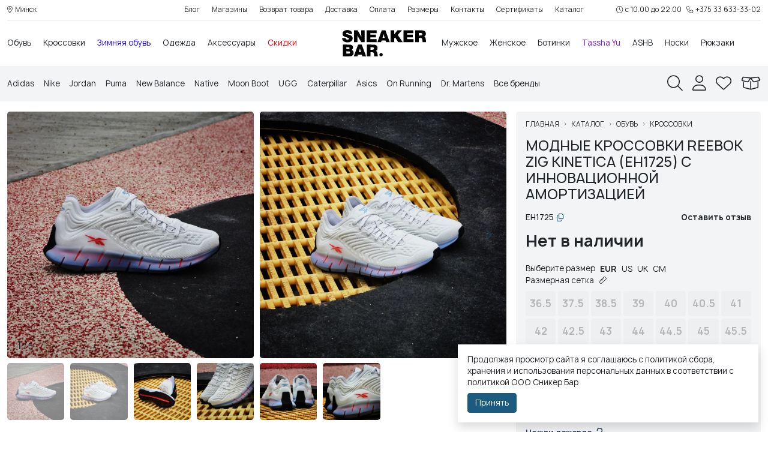

--- FILE ---
content_type: text/html; charset=utf-8
request_url: https://sneakers.by/katalog/obuv-belarus/kupit-krossovki-v-belarusi/reebok-zig-kinetica-eh1725
body_size: 24554
content:
<!DOCTYPE html>
<!--[if IE]><![endif]-->
<!--[if IE 8 ]><html dir="ltr" lang="ru" class="ie8"><![endif]-->
<!--[if IE 9 ]><html dir="ltr" lang="ru" class="ie9"><![endif]-->
<!--[if (gt IE 9)|!(IE)]><!-->
<html dir="ltr" lang="ru">
<!--<![endif]-->

<head>
		<meta charset="UTF-8" />
	<meta name="viewport"
		content="width=device-width, initial-scale=1, user-scalable=no, maximum-scale=1.0, minimum-scale=1.0">
	<meta http-equiv="X-UA-Compatible" content="IE=edge">
	<title>Кроссовки Reebok Zig Kinetica (EH1725) – стиль и комфорт</title>
		<base href="https://sneakers.by/" />
		<meta name="description" content="Кроссовки Reebok Zig Kinetica (EH1725) в Минске, Беларусь. Идеальны для активного образа жизни и тренировок. Современный дизайн, амортизация и комфорт. Заказывайте онлайн и наслаждайтесь удобством каждый день!" />
			<meta name="keywords" content="Sneaker Bar, Кроссовки, Reebok Zig Kinetica (EH1725), Reebok, 12574" />
		<meta property="og:title" content="Кроссовки Reebok Zig Kinetica (EH1725) – стиль и комфорт" />
	<meta property="og:type" content="website" />
	<meta property="og:url" content="https://sneakers.by/katalog/obuv-belarus/kupit-krossovki-v-belarusi/reebok-zig-kinetica-eh1725" />
		<meta property="og:image" content="https://cdn.sneakers.by/medium/product/l/h/y2ej2tf6coqy7srt.webp" />
		<meta property="og:site_name" content="Sneaker Bar Belarus" />

	<link rel="preconnect" href="https://cdn.sneakers.by">

	<link href="catalog/view/theme/sneakers/font/stylesheet.css?v=1768412142" type="text/css" rel="stylesheet">
	<link href="catalog/view/theme/sneakers/libs/bootstrap/css/bootstrap.min.css?v=1768412142" type="text/css"
		rel="stylesheet">
	<link href="catalog/view/theme/sneakers/libs/fontawesome/css/all.min.css?v=1768412142" type="text/css"
		rel="stylesheet">
	
	<meta name="theme-color" content="#ffffff">

		<link href="catalog/view/theme/sneakers/libs/swiper/swiper-bundle.min.css?v=1768412142" type="text/css" rel="stylesheet" media="screen" />
		<link href="catalog/view/theme/sneakers/css/product.css?v=1768412142" type="text/css" rel="stylesheet" media="screen" />
		<link href="catalog/view/theme/sneakers/libs/lg/css/lightgallery-bundle.min.css?v=1768412142" type="text/css" rel="stylesheet" media="screen" />
		<link href="catalog/view/theme/sneakers/libs/froala/editor.css?v=1768412142" type="text/css" rel="stylesheet" media="screen" />
	
	<link href="catalog/view/theme/sneakers/css/style.css?v=1768412142" type="text/css" rel="stylesheet">

	<script>
		var customer_id = 0;
		var customer_custom_field = [];
	</script>
	<script src="catalog/view/theme/sneakers/libs/jquery-3.6.3.min.js"></script>
			<link href="https://sneakers.by/katalog/obuv-belarus/kupit-krossovki-v-belarusi/reebok-zig-kinetica-eh1725" rel="canonical"   />
		<link href="https://sneakers.by/image/favicon/128x128.png" rel="icon" sizes="128x128" type="image/png" />
		<link href="https://sneakers.by/image/favicon/256x256.png" rel="icon" sizes="256x256" type="image/png" />
		<link href="https://sneakers.by/image/favicon/32x32.png" rel="icon" sizes="32x32" type="image/png" />
		<link href="https://sneakers.by/image/favicon/512x512.png" rel="icon" sizes="512x512" type="image/png" />
		<link href="https://sneakers.by/image/favicon/64x64.png" rel="icon" sizes="64x64" type="image/png" />
		<link href="https://sneakers.by/image/favicon/96x96.png" rel="icon" sizes="96x96" type="image/png" />
		<link href="https://sneakers.by/image/favicon/favicon.ico" rel="icon" sizes="48x48" type="image/x-icon" />
				<!-- START Verbox START -->
	<!-- Begin Verbox {literal} -->
<script>
    (function(){(function c(d,w,m,i) {
        window.supportAPIMethod = m;
        var s = d.createElement('script');
        s.id = 'supportScript'; 
        var id = '319b1184150aea6539015727f5ccc297';
        s.src = (!i ? 'https://admin.verbox.ru/support/support.js' : 'https://static.site-chat.me/support/support.int.js') + '?h=' + id;
        s.onerror = i ? undefined : function(){c(d,w,m,true)};
        w[m] = w[m] ? w[m] : function(){(w[m].q = w[m].q ? w[m].q : []).push(arguments);};
        (d.head ? d.head : d.body).appendChild(s);
    })(document,window,'Verbox')})();
</script>
<!-- {/literal} End Verbox -->
	<!-- END Verbox END -->
		<!-- START Google Tag Manager START -->
	<script>(function(w,d,s,l,i){w[l]=w[l]||[];w[l].push({'gtm.start':
new Date().getTime(),event:'gtm.js'});var f=d.getElementsByTagName(s)[0],
j=d.createElement(s),dl=l!='dataLayer'?'&l='+l:'';j.async=true;j.src=
'https://www.googletagmanager.com/gtm.js?id='+i+dl;f.parentNode.insertBefore(j,f);
})(window,document,'script','dataLayer','GTM-WMXHXRW');</script>
	<!-- END Google Tag Manager END -->
		<!-- START Yandex.Metrika counter START -->
	<script type="text/javascript">     (function(m,e,t,r,i,k,a){         m[i]=m[i]||function(){(m[i].a=m[i].a||[]).push(arguments)};         m[i].l=1*new Date();         for (var j = 0; j < document.scripts.length; j++) {if (document.scripts[j].src === r) { return; }}         k=e.createElement(t),a=e.getElementsByTagName(t)[0],k.async=1,k.src=r,a.parentNode.insertBefore(k,a)     })(window, document,'script','https://mc.yandex.ru/metrika/tag.js', 'ym');      ym(30877206, 'init', {webvisor:true, clickmap:true, ecommerce:"dataLayer", accurateTrackBounce:true, trackLinks:true}); </script> <noscript><div><img src="https://mc.yandex.ru/watch/30877206" style="position:absolute; left:-9999px;" alt="" /></div></noscript>
	<!-- END Yandex.Metrika counter END -->
		<!-- START Подтверждение для разработчика START -->
	<meta name="google-site-verification" content="N-FD1iMDHEP4iGIlmywy7wT5VN27SAtTOQ9728dhTAw" />
<meta name="yandex-verification" content="20277d25a3405154" />
	<!-- END Подтверждение для разработчика END -->
		<!-- START SEO Cropas START -->
	<meta name="google-site-verification" content="yWECGK8Foo72auLbIHBTGlVlG6tNV1S1pEYNA5dHztM" />
	<!-- END SEO Cropas END -->
		<!-- START  START -->
	<meta name="yandex-verification" content="053d01e134effd75" />
	<!-- END  END -->
			
</head>

<body class="route-1-product route-2-product">
			<!-- START  Google Tag Manager (noscript) START -->
	<noscript><iframe src="https://www.googletagmanager.com/ns.html?id=GTM-WMXHXRW"
height="0" width="0" style="display:none;visibility:hidden"></iframe></noscript>
	<!-- END  Google Tag Manager (noscript) END -->
		<!-- START VK Реклама START -->
	<!-- Top.Mail.Ru counter -->
<script type="text/javascript">
var _tmr = window._tmr || (window._tmr = []);
_tmr.push({id: "3299053", type: "pageView", start: (new Date()).getTime(), pid: "USER_ID"});
(function (d, w, id) {
  if (d.getElementById(id)) return;
  var ts = d.createElement("script"); ts.type = "text/javascript"; ts.async = true; ts.id = id;
  ts.src = "https://top-fwz1.mail.ru/js/code.js";
  var f = function () {var s = d.getElementsByTagName("script")[0]; s.parentNode.insertBefore(ts, s);};
  if (w.opera == "[object Opera]") { d.addEventListener("DOMContentLoaded", f, false); } else { f(); }
})(document, window, "tmr-code");
</script>
<noscript><div><img src="https://top-fwz1.mail.ru/counter?id=3299053;js=na" style="position:absolute;left:-9999px;" alt="Top.Mail.Ru" /></div></noscript>
<!-- /Top.Mail.Ru counter -->

	<!-- END VK Реклама END -->
			<header>
		<div class="header-top position-relative small d-none d-lg-block">
	<div class="container-fluid">
		<div class="border-bottom py-2">
			<div class="row gx-3">
				<div class="col">
										<div class="region-selector text-hover-danger" onclick="showPopup('localisation/region/form')"><i class="fal fa-map-marker-alt me-1"></i>Минск</div>
									</div>
				<div class="col-lg-8">
					<div class="text-center header-top-menu">
												<ul class="level-1">
														<li>
																<a class="text-nowrap" href="blog">Блог</a>
																							</li>
														<li>
																<a class="text-nowrap" href="magaziny">Магазины</a>
																								<ul class="level-2 shadow shadow-sm">
																		<li>
																		<a href="magaziny#shop-sneaker-bar-galleria">SB Galleria Minsk</a>
																		</li>
																		<li>
																		<a href="magaziny#shop-sneaker-bar-green-city">SB Green City</a>
																		</li>
																		<li>
																		<a href="magaziny#shop-sneaker-bar-triniti">SB Тринити</a>
																		</li>
																		<li>
																		<a href="magaziny#shop-sneaker-bar-kirova">SB Кирова 39</a>
																		</li>
																	</ul>
															</li>
														<li>
																<a class="text-nowrap" href="vozvrat-krossovok">Возврат товара</a>
																							</li>
														<li>
																<a class="text-nowrap" href="dostavka-krossovok">Доставка</a>
																							</li>
														<li>
																<a class="text-nowrap" href="oplata">Оплата</a>
																							</li>
														<li>
																<a class="text-nowrap" href="razmery-krossovok-sneakersby">Размеры</a>
																							</li>
														<li>
																<a class="text-nowrap" href="#">Контакты</a>
																							</li>
														<li>
																<a class="text-nowrap" href="katalog/podarochnye-karty">Сертификаты</a>
																							</li>
														<li>
																<a class="text-nowrap" href="katalog">Каталог</a>
																							</li>
													</ul>
						
											</div>
				</div>
				<div class="col">
					<div class="text-lg-end">
						<div class="row gx-2 align-items-center justify-content-end flex-nowrap">
														<div class="col-auto"><div class="top-secondary-content"><i class="fal fa-clock me-1"></i>с 10.00 до 22.00</div></div>
																					<div class="col-auto"><div class="top-secondary-content"><a href="tel:+375336333302"><i class="fal fa-phone me-1"></i>+375 33 633-33-02</a></div></div>
													</div>
					</div>
				</div>
			</div>
		</div>
	</div>
</div>
		<div class="header-middle " data-brand-link="https&#x3A;&#x2F;&#x2F;sneakers.by&#x2F;brands">
	<div class="container-fluid">
		
		<div class="row gx-3 align-items-center header-middle-row flex-nowrap">
			<div class="col-auto d-lg-none">
				<div class="mobile-menu-handle me-3 d-flex align-items-center"><i class="fal fa-bars fa-2x"></i></div>
			</div>
						
			<div class="col d-none d-lg-inline-block ">
								<ul class="main-menu main-menu-left">
									<li>
						<a  href="katalog/obuv-belarus" class="level-1-link text-center lh-1">Обувь</a>
												
						<ul class="main-menu-level-2 d-none main-menu-level-2-left">
														<li><a class="level-2-link" href="katalog/obuv-belarus/kupit-krossovki-v-belarusi">Кроссовки</a>
															
								<div class="menu-level-3-wrapper ">
									
									<div class="row gx-3 flex-nowrap">
																														<div class="col-12 col-lg">
											<ul class="main-menu-level-3">
																								
												<li><a class="level-3-link" href="katalog/obuv-belarus/kupit-krossovki-v-belarusi/muzhskie-krossovki">Мужские</a></li>
																								
												<li><a class="level-3-link" href="katalog/obuv-belarus/kupit-krossovki-v-belarusi/zhenskie-krossovki">Женские</a></li>
																								
												<li><a class="level-3-link" href="katalog/obuv-belarus/kupit-krossovki-v-belarusi/krossovki-dlya-basketbola">Баскетбольные</a></li>
																								
												<li><a class="level-3-link" href="katalog/obuv-belarus/kupit-krossovki-v-belarusi/begovye-krossovki">Беговые</a></li>
																								
												<li><a class="level-3-link" href="katalog/obuv-belarus/kupit-krossovki-v-belarusi/belye-krossovki">Белые</a></li>
																								
												<li><a class="level-3-link" href="katalog/obuv-belarus/kupit-krossovki-v-belarusi/chernye-krossovki">Черные</a></li>
																							</ul>
										</div>
																																							</div>
									
									
									
									
								</div>
															</li>
														<li><a class="level-2-link" href="katalog/obuv-belarus/kedi">Кеды</a>
															</li>
														<li><a class="level-2-link" href="katalog/obuv-belarus/kupit-zimnie-krossovki">Зимняя обувь</a>
															</li>
														<li><a class="level-2-link" href="katalog/obuv-belarus/botinki">Ботинки</a>
															</li>
														<li><a class="level-2-link" href="katalog/obuv-belarus/lofery">Лоферы</a>
															</li>
														<li><a class="level-2-link" href="katalog/obuv-belarus/sandali">Cандали</a>
															</li>
														<li><a class="level-2-link" href="katalog/obuv-belarus/kupit-slantsy-belarus">Шлепанцы</a>
															</li>
													</ul>
											</li>
									<li>
						<a  href="katalog/obuv-belarus/kupit-krossovki-v-belarusi" class="level-1-link text-center lh-1">Кроссовки</a>
												
						<ul class="main-menu-level-2 d-none main-menu-level-2-left">
														<li><a class="level-2-link" href="katalog/obuv-belarus/kupit-krossovki-v-belarusi/muzhskie-krossovki">Мужские</a>
															
								<div class="menu-level-3-wrapper ">
									
									<div class="row gx-3 flex-nowrap">
																														<div class="col-12 col-lg">
											<ul class="main-menu-level-3">
																								
												<li><a class="level-3-link" href="katalog/obuv-belarus/kupit-krossovki-v-belarusi/krossovki-puma-muzhskie">Puma мужские</a></li>
																								
												<li><a class="level-3-link" href="katalog/obuv-belarus/kupit-krossovki-v-belarusi/krossovki-adidas-muzhskie">Adidas Мужские</a></li>
																								
												<li><a class="level-3-link" href="katalog/obuv-belarus/kupit-krossovki-v-belarusi/krossovki-nike-muzhskie">Nike Мужские</a></li>
																								
												<li><a class="level-3-link" href="katalog/obuv-belarus/kupit-krossovki-v-belarusi/krossovki-new-balance-muzhskie">New Balance мужские</a></li>
																								
												<li><a class="level-3-link" href="katalog/obuv-belarus/kupit-krossovki-v-belarusi/krossovki-reebook-dlya-muzhchin">Reebok мужские</a></li>
																								
												<li><a class="level-3-link" href="katalog/obuv-belarus/kupit-krossovki-v-belarusi/converse-dlya-muzhchin">Converse мужские</a></li>
																								
												<li><a class="level-3-link" href="katalog/obuv-belarus/kupit-krossovki-v-belarusi/muzhskie-basketbolnye-krossovki">Баскетбольные мужские</a></li>
																								
												<li><a class="level-3-link" href="katalog/obuv-belarus/kupit-krossovki-v-belarusi/begovye-muzhskie">Беговые мужские</a></li>
																								
												<li><a class="level-3-link" href="katalog/obuv-belarus/kupit-krossovki-v-belarusi/myzhskie-krossovki-so-skidkoi">Со скидкой мужские</a></li>
																								
												<li><a class="level-3-link" href="katalog/obuv-belarus/kupit-krossovki-v-belarusi/muzhchiny/chernyy">Черные мужские</a></li>
																							</ul>
										</div>
																																							</div>
									
									
									
									
								</div>
															</li>
														<li><a class="level-2-link" href="katalog/obuv-belarus/kupit-krossovki-v-belarusi/zhenskie-krossovki">Женские</a>
															
								<div class="menu-level-3-wrapper ">
									
									<div class="row gx-3 flex-nowrap">
																														<div class="col-12 col-lg">
											<ul class="main-menu-level-3">
																								
												<li><a class="level-3-link" href="katalog/obuv-belarus/kupit-krossovki-v-belarusi/zhenskie-krossovki-puma">Puma женские</a></li>
																								
												<li><a class="level-3-link" href="katalog/obuv-belarus/kupit-krossovki-v-belarusi/krossovki-adidas-zhenskie">Adidas женские</a></li>
																								
												<li><a class="level-3-link" href="katalog/obuv-belarus/kupit-krossovki-v-belarusi/krossovki-nike-zhenskie">Nike женские</a></li>
																								
												<li><a class="level-3-link" href="katalog/obuv-belarus/kupit-krossovki-v-belarusi/krossovki-new-balance-zhenskie">New Balance женские</a></li>
																								
												<li><a class="level-3-link" href="katalog/obuv-belarus/kupit-krossovki-v-belarusi/krossovki-converse-zhenskie">Converse женские</a></li>
																								
												<li><a class="level-3-link" href="katalog/obuv-belarus/kupit-krossovki-v-belarusi/krossovki-fila-zhenskie">Fila женские</a></li>
																								
												<li><a class="level-3-link" href="katalog/obuv-belarus/kupit-krossovki-v-belarusi/zhenskie-krossovki-dlya-bega">Беговые женские</a></li>
																								
												<li><a class="level-3-link" href="katalog/obuv-belarus/kupit-krossovki-v-belarusi/zhenschiny/chernyy">Черные женские</a></li>
																								
												<li><a class="level-3-link" href="katalog/obuv-belarus/kupit-krossovki-v-belarusi/zhenskie-krossovki-na-skidke">Со скидкой</a></li>
																							</ul>
										</div>
																																							</div>
									
									
									
									
								</div>
															</li>
														<li><a class="level-2-link" href="katalog/obuv-belarus/kupit-krossovki-v-belarusi/chernye-krossovki">Черные</a>
															</li>
														<li><a class="level-2-link" href="katalog/obuv-belarus/kupit-krossovki-v-belarusi/belye-krossovki">Белые</a>
															</li>
														<li><a class="level-2-link" href="katalog/obuv-belarus/kupit-krossovki-v-belarusi/krossovki-dlya-basketbola">Баскетбольные</a>
															</li>
														<li><a class="level-2-link" href="katalog/obuv-belarus/kupit-krossovki-v-belarusi/begovye-krossovki">Беговые</a>
															</li>
														<li><a class="level-2-link" href="katalog/obuv-belarus/kupit-krossovki-v-belarusi/kozhanye-krossovki">Кожаные</a>
															</li>
														<li><a class="level-2-link" href="katalog/obuv-belarus/kupit-krossovki-v-belarusi/zamshevye-krossovki">Замшевые</a>
															</li>
														<li><a class="level-2-link" href="katalog/obuv-belarus/kupit-krossovki-v-belarusi/vysokie-krossovki">Высокие</a>
															</li>
													</ul>
											</li>
									<li>
						<a style="color:#1e00ff" href="katalog/obuv-belarus/kupit-zimnie-krossovki" class="level-1-link text-center lh-1">Зимняя обувь</a>
											</li>
									<li>
						<a  href="katalog/odezhda" class="level-1-link text-center lh-1">Одежда</a>
												
						<ul class="main-menu-level-2 d-none main-menu-level-2-left">
														<li><a class="level-2-link" href="katalog/odezhda/tolstovki">Толстовки, худи</a>
															</li>
														<li><a class="level-2-link" href="katalog/odezhda/futbolki-majki">Футболки, майки</a>
															</li>
														<li><a class="level-2-link" href="katalog/odezhda/longslivy">Лонгсливы</a>
															</li>
														<li><a class="level-2-link" href="katalog/odezhda/brjuki-dzhinsy">Брюки, джинсы</a>
															</li>
														<li><a class="level-2-link" href="katalog/odezhda/kurtki">Куртки, ветровки</a>
															</li>
														<li><a class="level-2-link" href="katalog/odezhda/kostjumy-komplekty">Костюмы, комплекты</a>
															</li>
														<li><a class="level-2-link" href="katalog/odezhda/olimpijki">Олимпийки</a>
															</li>
														<li><a class="level-2-link" href="katalog/odezhda/platya">Платья</a>
															</li>
														<li><a class="level-2-link" href="katalog/odezhda/rubashki-belarus">Рубашки</a>
															</li>
														<li><a class="level-2-link" href="katalog/odezhda/kupit-shorty-belarus">Шорты</a>
															</li>
													</ul>
											</li>
									<li>
						<a  href="katalog/aksessuary" class="level-1-link text-center lh-1">Аксессуары</a>
												
						<ul class="main-menu-level-2 d-none main-menu-level-2-left">
														<li><a class="level-2-link" href="katalog/aksessuary/sredstva-po-uxodu-za-obuvyu">Средства для ухода</a>
															</li>
														<li><a class="level-2-link" href="katalog/aksessuary/noski">Носки</a>
															</li>
														<li><a class="level-2-link" href="katalog/aksessuary/sumki-poyasnye">Сумки на пояс</a>
															</li>
													</ul>
											</li>
									<li>
						<a style="color:#ff0000" href="katalog/pricem-sale" class="level-1-link text-center lh-1">Скидки</a>
												
						<ul class="main-menu-level-2 d-none main-menu-level-2-left">
														<li><a class="level-2-link" href="katalog/obuv-belarus/kupit-krossovki-v-belarusi/pricem-sale">Кроссовки со скидкой</a>
															</li>
														<li><a class="level-2-link" href="katalog/obuv-belarus/kedi/pricem-sale">Кеды со скидкой</a>
															</li>
														<li><a class="level-2-link" href="katalog/obuv-belarus/kupit-zimnie-krossovki/pricem-sale">Зимняя обувь со скидкой</a>
															</li>
														<li><a class="level-2-link" href="katalog/odezhda/pricem-sale">Одежда со скидками</a>
															</li>
													</ul>
											</li>
								</ul>
							</div>
			
						
			<div class="col d-none d-lg-inline-block order-lg-last">
								<ul class="main-menu main-menu-right">
									<li>
						<a  href="katalog/obuv-belarus/kupit-krossovki-v-belarusi/muzhskie-krossovki" class="level-1-link text-center lh-1">Мужское</a>
												
						<ul class="main-menu-level-2 d-none main-menu-level-2-right">
														<li><a class="level-2-link" href="katalog/obuv-belarus/kupit-krossovki-v-belarusi/muzhskie-krossovki">Кроссовки</a>
															
								<div class="menu-level-3-wrapper ">
									
									<div class="row gx-3 flex-nowrap">
																														<div class="col-12 col-lg">
											<ul class="main-menu-level-3">
																								
												<li><a class="level-3-link" href="katalog/obuv-belarus/kupit-krossovki-v-belarusi/krossovki-puma-muzhskie">Puma</a></li>
																								
												<li><a class="level-3-link" href="katalog/obuv-belarus/kupit-krossovki-v-belarusi/krossovki-adidas-muzhskie">Adidas</a></li>
																								
												<li><a class="level-3-link" href="katalog/obuv-belarus/kupit-krossovki-v-belarusi/krossovki-nike-muzhskie">Nike</a></li>
																								
												<li><a class="level-3-link" href="katalog/obuv-belarus/kupit-krossovki-v-belarusi/krossovki-new-balance-muzhskie">New Balance</a></li>
																								
												<li><a class="level-3-link" href="katalog/obuv-belarus/kupit-krossovki-v-belarusi/converse-dlya-muzhchin">Converse</a></li>
																								
												<li><a class="level-3-link" href="katalog/obuv-belarus/kupit-krossovki-v-belarusi/krossovki-reebook-dlya-muzhchin">Reebok</a></li>
																								
												<li><a class="level-3-link" href="katalog/obuv-belarus/kupit-krossovki-v-belarusi/muzhskie-krossovki">Все бренды</a></li>
																							</ul>
										</div>
																																							</div>
									
									
									
									
								</div>
															</li>
														<li><a class="level-2-link" href="katalog/obuv-belarus/kupit-zimnie-krossovki/muzhskie-zimnie-krossovki">Зимняя обувь</a>
															
								<div class="menu-level-3-wrapper ">
									
									<div class="row gx-3 flex-nowrap">
																														<div class="col-12 col-lg">
											<ul class="main-menu-level-3">
																								
												<li><a class="level-3-link" href="katalog/obuv-belarus/botinki/myzhskie-botinki">Ботинки мужские</a></li>
																								
												<li><a class="level-3-link" href="katalog/obuv-belarus/botinki/muzhskie-botinki-dr-martens">Ботинки Dr Martens</a></li>
																								
												<li><a class="level-3-link" href="katalog/obuv-belarus/kupit-zimnie-krossovki/muzhskie-zimnie-krossovki">Вся зимняя обувь</a></li>
																							</ul>
										</div>
																																							</div>
									
									
									
									
								</div>
															</li>
														<li><a class="level-2-link" href="katalog/obuv-belarus/kupit-krossovki-v-belarusi/begovye-muzhskie">Для бега мужские</a>
															</li>
														<li><a class="level-2-link" href="katalog/obuv-belarus/kupit-krossovki-v-belarusi/myzhskie-krossovki-so-skidkoi">Кроссовки со скидкой</a>
															</li>
														<li><a class="level-2-link" href="katalog/obuv-belarus/kupit-krossovki-v-belarusi/muzhskie-basketbolnye-krossovki">Баскетбольные</a>
															</li>
														<li><a class="level-2-link" href="katalog/obuv-belarus/kedi/muzhskie-kedy">Кеды мужские</a>
															</li>
														<li><a class="level-2-link" href="katalog/odezhda/tolstovki/muzhskie-hudi">Толстовки</a>
															</li>
													</ul>
											</li>
									<li>
						<a  href="katalog/obuv-belarus/kupit-krossovki-v-belarusi/zhenskie-krossovki" class="level-1-link text-center lh-1">Женское</a>
											</li>
									<li>
						<a  href="katalog/obuv-belarus/botinki" class="level-1-link text-center lh-1">Ботинки</a>
											</li>
									<li>
						<a style="color:#7521ca" href="tassha-yu" class="level-1-link text-center lh-1">Tassha Yu</a>
											</li>
									<li>
						<a  href="ashb" class="level-1-link text-center lh-1">ASHB</a>
											</li>
									<li>
						<a  href="katalog/aksessuary/noski" class="level-1-link text-center lh-1">Носки</a>
											</li>
									<li>
						<a  href="katalog/ryukzak" class="level-1-link text-center lh-1">Рюкзаки</a>
											</li>
								</ul>
							</div>
			
						
						<div class="col-auto">
				<div class="header-logo"><a href="https://sneakers.by" class="d-block py-3 text-center"><img class="logo" src="https://cdn.sneakers.by/original/logo/xgfhnjfypmq69vwo.svg" title="Sneaker Bar Belarus" alt="Sneaker Bar Belarus" /></a></div>
			</div>
						
		</div>
	</div>
</div>

		<div class="header-bottom bg-light">
			<div class="container-fluid">


				<div class="py-3">
					<div class="row align-items-center">
						<div class="col d-none d-lg-block">
														<div class="top-brands overflow-hidden">
								<div class="row gx-3 align-items-center flex-nowrap">
																		<div class="col-auto brand-item">
										<a href="adidas-brand-belarus">
																						Adidas
											</a>
									</div>
																		<div class="col-auto brand-item">
										<a href="nike-brand-belarus">
																						Nike
											</a>
									</div>
																		<div class="col-auto brand-item">
										<a href="jordan-brand-belarus">
																						Jordan
											</a>
									</div>
																		<div class="col-auto brand-item">
										<a href="puma-brand-belarus">
																						Puma
											</a>
									</div>
																		<div class="col-auto brand-item">
										<a href="new-balance">
																						New Balance
											</a>
									</div>
																		<div class="col-auto brand-item">
										<a href="native-brand-belarus">
																						Native
											</a>
									</div>
																		<div class="col-auto brand-item">
										<a href="moon-boot">
																						Moon Boot
											</a>
									</div>
																		<div class="col-auto brand-item">
										<a href="ugg-brand">
																						UGG
											</a>
									</div>
																		<div class="col-auto brand-item">
										<a href="caterpillar">
																						Caterpillar
											</a>
									</div>
																		<div class="col-auto brand-item">
										<a href="asics-brand-belarus">
																						Asics
											</a>
									</div>
																		<div class="col-auto brand-item">
										<a href="on-running">
																						On Running
											</a>
									</div>
																		<div class="col-auto brand-item">
										<a href="dr-martens-brand-belarus">
																						Dr. Martens
											</a>
									</div>
																		<div class="col-auto brand-item">
										<a href="brands">
																						Все бренды
											</a>
									</div>
																	</div>
							</div>
													</div>
						<div class="col-auto">
							<div class="top-panel">
								<div class="row gx-4 gx-md-3">
									<div class="col-auto d-none d-md-inline-block"><a class="search" href="https://sneakers.by/search">
	<i class="fal fa-search fa-2x"></i>
</a></div>
									<div class="col-auto d-none d-md-inline-block"><div class="header-icon account text-link " onclick="account.login()">
	<i class="fal fa-user fa-2x"></i>
</div>

</div>
									<div class="col-auto d-none d-md-inline-block"><span class="header-icon wishlist" onclick="wishlist.open()">
    <i class="fal fa-heart fa-2x"></i>
    <span class="counter d-none"></span>
    
</span></div>
									<div class="col-auto d-none d-md-inline-block"><a class="header-icon cart" href="https://sneakers.by/cart">
	<span class="counter d-none">0</span>
	<i class="fal fa-box-open fa-2x"></i>
	<div data-incart-product="&#x5B;&#x5D;" data-size-ids=""></div>
</a></div>
									<div class="col-auto d-md-none">
										<div class="call-info">
											<i class="fal fa-phone-alt fa-2x"></i>
										</div>
									</div>
								</div>
							</div>
						</div>
					</div>
				</div>


			</div>
		</div>


	</header>
	<div class="footer-bar d-md-none position-fixed start-0 bg-white w-100">
		<div class="row g-0 flex-nowrap">
			<div class="col">

				<div class="mobile-menu-handle footer-bar-icon">
					<i class="fal fa-bars"></i>

					<span class="footer-bar-text">Каталог</span>
				</div>


			</div>
			<div class="col">
				<div class="footer-bar-icon">
					<a class="search" href="https://sneakers.by/search">
	<i class="fal fa-search fa-2x"></i>
</a>
					<span class="footer-bar-text">Поиск</span>
				</div>
			</div>
						<div class="col">
				<div class="footer-bar-icon">
					<a class="header-icon cart" href="https://sneakers.by/cart">
	<span class="counter d-none">0</span>
	<i class="fal fa-box-open fa-2x"></i>
	<div data-incart-product="&#x5B;&#x5D;" data-size-ids=""></div>
</a>
					<span class="footer-bar-text">Корзина</span>
				</div>
			</div>
			
			<div class="col">
				<div class="footer-bar-icon">
					<span class="header-icon wishlist" onclick="wishlist.open()">
    <i class="fal fa-heart fa-2x"></i>
    <span class="counter d-none"></span>
    
</span>
					<span class="footer-bar-text">Закладки</span>
				</div>
			</div>

			<div class="col">
				<div class="footer-bar-icon">
					<div class="header-icon account text-link " onclick="account.login()">
	<i class="fal fa-user fa-2x"></i>
</div>


					<span class="footer-bar-text">Аккаунт</span>
				</div>
			</div>


		</div>
	</div>
	<main>

<div class="container-fluid mt-md-3 position-relative product-page-container" data-product-id="12574">
    <div class="row g-md-3 g-2">
        <div class="col-md-6 col-lg-7 col-xl-8 position-relative">
            <div class="d-md-none position-absolute top-0 px-0 z-3 overflow-hidden ">
                                <nav aria-label="breadcrumb" class="breadcrumb-wrapper position-relative">
  <ol class="breadcrumb hide-scroll my-2 my-lg-3">
                  <li class="breadcrumb-item">
          <a href="https://sneakers.by">Главная</a>
        </li>
                        <li class="breadcrumb-item">
          <a href="https://sneakers.by/katalog">Каталог</a>
        </li>
                        <li class="breadcrumb-item">
          <a href="https://sneakers.by/katalog/obuv-belarus">Обувь</a>
        </li>
                        <li class="breadcrumb-item">
          <a href="https://sneakers.by/katalog/obuv-belarus/kupit-krossovki-v-belarusi">Кроссовки</a>
        </li>
                                    </ol>
</nav>
                                                      
<script type="application/ld+json">{"@context":"https:\/\/schema.org","@type":"BreadcrumbList","itemListElement":[{"@type":"ListItem","position":1,"name":"Главная","item":"https:\/\/sneakers.by"},{"@type":"ListItem","position":2,"name":"Каталог","item":"https:\/\/sneakers.by\/katalog"},{"@type":"ListItem","position":3,"name":"Обувь","item":"https:\/\/sneakers.by\/katalog\/obuv-belarus"},{"@type":"ListItem","position":4,"name":"Кроссовки","item":"https:\/\/sneakers.by\/katalog\/obuv-belarus\/kupit-krossovki-v-belarusi"},{"@type":"ListItem","position":5,"name":"Reebok Zig Kinetica (EH1725)"}]}</script>
                            </div>
                        <div class="mx-n3 mx-md-0 position-relative">
                <div class="d-none d-md-block position-absolute end-0 top-0 p-2 p-md-3 fs-4 z-3">
                                        <div class="product-card-icon product-card-icon-wishlist " data-wishlist-size-id="0" data-wishlist-product-id="12574" onclick="wishlist.add(12574, 0);">
                        <i class="fal fa-heart"></i>
                    </div>
                                        <div class="product-card-icon product-card-icon-wishlist d-none" data-wishlist-size-id="1987" data-wishlist-product-id="12574" onclick="wishlist.add(12574, 1987);">
                        <i class="fal fa-heart"></i>
                    </div>
                                        <div class="product-card-icon product-card-icon-wishlist d-none" data-wishlist-size-id="1984" data-wishlist-product-id="12574" onclick="wishlist.add(12574, 1984);">
                        <i class="fal fa-heart"></i>
                    </div>
                                        <div class="product-card-icon product-card-icon-wishlist d-none" data-wishlist-size-id="1975" data-wishlist-product-id="12574" onclick="wishlist.add(12574, 1975);">
                        <i class="fal fa-heart"></i>
                    </div>
                                        <div class="product-card-icon product-card-icon-wishlist d-none" data-wishlist-size-id="1978" data-wishlist-product-id="12574" onclick="wishlist.add(12574, 1978);">
                        <i class="fal fa-heart"></i>
                    </div>
                                        <div class="product-card-icon product-card-icon-wishlist d-none" data-wishlist-size-id="1974" data-wishlist-product-id="12574" onclick="wishlist.add(12574, 1974);">
                        <i class="fal fa-heart"></i>
                    </div>
                                        <div class="product-card-icon product-card-icon-wishlist d-none" data-wishlist-size-id="1731" data-wishlist-product-id="12574" onclick="wishlist.add(12574, 1731);">
                        <i class="fal fa-heart"></i>
                    </div>
                                        <div class="product-card-icon product-card-icon-wishlist d-none" data-wishlist-size-id="1730" data-wishlist-product-id="12574" onclick="wishlist.add(12574, 1730);">
                        <i class="fal fa-heart"></i>
                    </div>
                                        <div class="product-card-icon product-card-icon-wishlist d-none" data-wishlist-size-id="1729" data-wishlist-product-id="12574" onclick="wishlist.add(12574, 1729);">
                        <i class="fal fa-heart"></i>
                    </div>
                                        <div class="product-card-icon product-card-icon-wishlist d-none" data-wishlist-size-id="1726" data-wishlist-product-id="12574" onclick="wishlist.add(12574, 1726);">
                        <i class="fal fa-heart"></i>
                    </div>
                                        <div class="product-card-icon product-card-icon-wishlist d-none" data-wishlist-size-id="1727" data-wishlist-product-id="12574" onclick="wishlist.add(12574, 1727);">
                        <i class="fal fa-heart"></i>
                    </div>
                                        <div class="product-card-icon product-card-icon-wishlist d-none" data-wishlist-size-id="1728" data-wishlist-product-id="12574" onclick="wishlist.add(12574, 1728);">
                        <i class="fal fa-heart"></i>
                    </div>
                                        <div class="product-card-icon product-card-icon-wishlist d-none" data-wishlist-size-id="1982" data-wishlist-product-id="12574" onclick="wishlist.add(12574, 1982);">
                        <i class="fal fa-heart"></i>
                    </div>
                                        <div class="product-card-icon product-card-icon-wishlist d-none" data-wishlist-size-id="1980" data-wishlist-product-id="12574" onclick="wishlist.add(12574, 1980);">
                        <i class="fal fa-heart"></i>
                    </div>
                                        <div class="product-card-icon product-card-icon-wishlist d-none" data-wishlist-size-id="1998" data-wishlist-product-id="12574" onclick="wishlist.add(12574, 1998);">
                        <i class="fal fa-heart"></i>
                    </div>
                                        <div class="product-card-icon product-card-icon-wishlist d-none" data-wishlist-size-id="1981" data-wishlist-product-id="12574" onclick="wishlist.add(12574, 1981);">
                        <i class="fal fa-heart"></i>
                    </div>
                                        <div class="product-card-icon product-card-icon-wishlist d-none" data-wishlist-size-id="1995" data-wishlist-product-id="12574" onclick="wishlist.add(12574, 1995);">
                        <i class="fal fa-heart"></i>
                    </div>
                                    </div>
                <div class="swiper opacity-0" id="main-galery" style="transition-duration: 0.2s;">
                    <div class="swiper-wrapper">
                                                                        <div class="swiper-slide swiper-slide-main" data-title="Фото">
                            
                                                        <div class="image-galery mb-md-3 position-relative" data-items-count="6">
                                <div class="swiper galery-top" id="main-M9YD" data-galery="image" >
                                    <div class="swiper-pagination w-auto start-0 ps-3 pe-none"></div>
                                    <div class="swiper-wrapper">
                                                                                <div class="swiper-slide" data-count-item="0">
                                            <div class="rounded-3 overflow-hidden" style="aspect-ratio: 1 / 1">
                                                                                                <div class="image-container">
                                                    
                                                    <img class="object-fit-cover h-100 w-100 zoom-image zoomable-image" src="https://cdn.sneakers.by/large/product/l/h/y2ej2tf6coqy7srt.webp" data-original="https://cdn.sneakers.by/original/product/l/h/y2ej2tf6coqy7srt.webp" />
                                                    <div class="zoom-lens d-none d-md-block"></div>
                                                </div>
                                                                                            </div>
                                        </div>
                                                                                                                        <div class="swiper-slide" data-count-item="1">
                                            <div class="rounded-3 overflow-hidden" style="aspect-ratio: 1 / 1">
                                                                                                <div class="image-container">
                                                    
                                                    <img class="object-fit-cover h-100 w-100 zoom-image zoomable-image" src="https://cdn.sneakers.by/large/product/4/j/7ve43dsg39sgvedk.webp" data-original="https://cdn.sneakers.by/original/product/4/j/7ve43dsg39sgvedk.webp" />
                                                    <div class="zoom-lens d-none d-md-block"></div>
                                                </div>
                                                                                            </div>
                                        </div>
                                                                                                                        <div class="swiper-slide" data-count-item="2">
                                            <div class="rounded-3 overflow-hidden" style="aspect-ratio: 1 / 1">
                                                                                                <div class="image-container">
                                                    
                                                    <img class="object-fit-cover h-100 w-100 zoom-image zoomable-image" src="https://cdn.sneakers.by/large/product/9/d/p3uz42uif5ei5yg1.webp" data-original="https://cdn.sneakers.by/original/product/9/d/p3uz42uif5ei5yg1.webp" />
                                                    <div class="zoom-lens d-none d-md-block"></div>
                                                </div>
                                                                                            </div>
                                        </div>
                                                                                                                        <div class="swiper-slide" data-count-item="3">
                                            <div class="rounded-3 overflow-hidden" style="aspect-ratio: 1 / 1">
                                                                                                <div class="image-container">
                                                    
                                                    <img class="object-fit-cover h-100 w-100 zoom-image zoomable-image" src="https://cdn.sneakers.by/large/product/o/f/b1417ogh78tx5r4d.webp" data-original="https://cdn.sneakers.by/original/product/o/f/b1417ogh78tx5r4d.webp" />
                                                    <div class="zoom-lens d-none d-md-block"></div>
                                                </div>
                                                                                            </div>
                                        </div>
                                                                                                                        <div class="swiper-slide" data-count-item="4">
                                            <div class="rounded-3 overflow-hidden" style="aspect-ratio: 1 / 1">
                                                                                                <div class="image-container">
                                                    
                                                    <img class="object-fit-cover h-100 w-100 zoom-image zoomable-image" src="https://cdn.sneakers.by/large/product/g/w/jerbrrq6qky2vbc6.webp" data-original="https://cdn.sneakers.by/original/product/g/w/jerbrrq6qky2vbc6.webp" />
                                                    <div class="zoom-lens d-none d-md-block"></div>
                                                </div>
                                                                                            </div>
                                        </div>
                                                                                                                        <div class="swiper-slide" data-count-item="5">
                                            <div class="rounded-3 overflow-hidden" style="aspect-ratio: 1 / 1">
                                                                                                <div class="image-container">
                                                    
                                                    <img class="object-fit-cover h-100 w-100 zoom-image zoomable-image" src="https://cdn.sneakers.by/large/product/d/g/t5f5xbq2m2si62he.webp" data-original="https://cdn.sneakers.by/original/product/d/g/t5f5xbq2m2si62he.webp" />
                                                    <div class="zoom-lens d-none d-md-block"></div>
                                                </div>
                                                                                            </div>
                                        </div>
                                                                                
                                    </div>
                                    <div class="swiper-button-next"></div>
                                    <div class="swiper-button-prev"></div>

                                </div>

                                                                <div class="swiper galery-bottom mt-2 d-none d-md-block" style="--swiper-navigation-size: 14px; --swiper-navigation-sides-offset: 16px" id="thumbs-M9YD">
                                    <div class="swiper-wrapper">
                                                                                <div class="swiper-slide">
                                            <div class="rounded-3 overflow-hidden position-relative pointer">
                                                <img class="ratio1x1 object-fit-cover" src="https://cdn.sneakers.by/medium/product/l/h/y2ej2tf6coqy7srt.webp" loading="lazy"/>
                                                                                            </div>
                                        </div>
                                                                                <div class="swiper-slide">
                                            <div class="rounded-3 overflow-hidden position-relative pointer">
                                                <img class="ratio1x1 object-fit-cover" src="https://cdn.sneakers.by/medium/product/4/j/7ve43dsg39sgvedk.webp" loading="lazy"/>
                                                                                            </div>
                                        </div>
                                                                                <div class="swiper-slide">
                                            <div class="rounded-3 overflow-hidden position-relative pointer">
                                                <img class="ratio1x1 object-fit-cover" src="https://cdn.sneakers.by/medium/product/9/d/p3uz42uif5ei5yg1.webp" loading="lazy"/>
                                                                                            </div>
                                        </div>
                                                                                <div class="swiper-slide">
                                            <div class="rounded-3 overflow-hidden position-relative pointer">
                                                <img class="ratio1x1 object-fit-cover" src="https://cdn.sneakers.by/medium/product/o/f/b1417ogh78tx5r4d.webp" loading="lazy"/>
                                                                                            </div>
                                        </div>
                                                                                <div class="swiper-slide">
                                            <div class="rounded-3 overflow-hidden position-relative pointer">
                                                <img class="ratio1x1 object-fit-cover" src="https://cdn.sneakers.by/medium/product/g/w/jerbrrq6qky2vbc6.webp" loading="lazy"/>
                                                                                            </div>
                                        </div>
                                                                                <div class="swiper-slide">
                                            <div class="rounded-3 overflow-hidden position-relative pointer">
                                                <img class="ratio1x1 object-fit-cover" src="https://cdn.sneakers.by/medium/product/d/g/t5f5xbq2m2si62he.webp" loading="lazy"/>
                                                                                            </div>
                                        </div>
                                                                            </div>
                                    <div class="swiper-button-next"></div>
                                    <div class="swiper-button-prev"></div>
                                </div>
                                
                            </div>


                        </div>
                                            </div>
                    
                </div>
                <div class="d-none">
                    <div class="lg" id="mainlightgallery">
                                                                                                <div data-src="https://cdn.sneakers.by/original/product/l/h/y2ej2tf6coqy7srt.webp"></div>
                                                                                                <div data-src="https://cdn.sneakers.by/original/product/4/j/7ve43dsg39sgvedk.webp"></div>
                                                                                                <div data-src="https://cdn.sneakers.by/original/product/9/d/p3uz42uif5ei5yg1.webp"></div>
                                                                                                <div data-src="https://cdn.sneakers.by/original/product/o/f/b1417ogh78tx5r4d.webp"></div>
                                                                                                <div data-src="https://cdn.sneakers.by/original/product/g/w/jerbrrq6qky2vbc6.webp"></div>
                                                                                                <div data-src="https://cdn.sneakers.by/original/product/d/g/t5f5xbq2m2si62he.webp"></div>
                                                                                            </div>
                </div>
            </div>
                        <div class="desktop-additional-content">
                <div class="additional-content">
                    <div class="tab-header-top my-2 my-md-4 bg-white">
                        <div class="row">
                            <div class="col-12" id="col-tab-product">
                                
                                <ul class="nav nav-tabs" id="tab-info-product-list" role="tablist">
                                    
                                    
                                    
                                                                                                                                               
                                    
                                    
                                  
                                                                                                            
                                                                                                            
                                     
                                                                                                            
                                                                                                            

                                                                        
                                    <li class="nav-item" role="presentation">
                                        <button class="btn active" id="attribute-tab" data-bs-toggle="tab" data-bs-target="#attribute" type="button" role="tab" aria-controls="attribute" aria-selected="true">Характеристики</button>
                                    </li>
                                                                        
                                    <li class="nav-item" role="presentation">
                                        <button class="btn " id="delivery-tab" data-bs-toggle="tab" data-bs-target="#delivery" type="button" role="tab" aria-controls="delivery" aria-selected="false">Доставка</button>
                                    </li>
                                                                        
                                    <li class="nav-item" role="presentation">
                                        <button class="btn " id="payment-tab" data-bs-toggle="tab" data-bs-target="#payment" type="button" role="tab" aria-controls="payment" aria-selected="false">Оплата</button>
                                    </li>
                                                                        
                                    <li class="nav-item" role="presentation">
                                        <button class="btn " id="size-tab" data-bs-toggle="tab" data-bs-target="#size" type="button" role="tab" aria-controls="size" aria-selected="false">Размерная сетка</button>
                                    </li>
                                                                        
                                    <li class="nav-item" role="presentation">
                                        <button class="btn " id="review-tab" data-bs-toggle="tab" data-bs-target="#review" type="button" role="tab" aria-controls="review" aria-selected="false">Отзывы</button>
                                    </li>
                                                                        
                                </ul>
                            </div>

                        </div>
                    </div>
                    <div class="overflow-hidden">
                        <div class="row py-4 g-5 justify-content-center">

                            <div class="col-12">
                                
                                <div class="tab-content w-100 scroller-tab" data-nav-panel="#tab-info-product-list" id="tab-info-product">
                                                                        <div class="tab-pane fade show active" id="attribute" role="tabpanel" aria-labelledby="attribute-tab">
                                        <div class="row g-3 align-items-center">
                                             <div class="col"><div class="h4 mb-0 attribute-tab-title">Подробно</div></div>                                                                                        <div class="col-12"><div class="description">
<div class="row g-4">
            <div class="col-6 col-md-3">
        <div class="name small opacity-50">Пол</div>
                <a href="https://sneakers.by/katalog/obuv-belarus/kupit-krossovki-v-belarusi/uniseks" class="text-reset text-hover-danger fw-medium">
                        <div>Унисекс</div>
                          </a>   
            </div>
                <div class="col-6 col-md-3">
        <div class="name small opacity-50">Бренд</div>
                <a href="https://sneakers.by/katalog/obuv-belarus/kupit-krossovki-v-belarusi/reebok" class="text-reset text-hover-danger fw-medium">
                        <div>Reebok</div>
                          </a>   
            </div>
                <div class="col-6 col-md-3">
        <div class="name small opacity-50">Цвет</div>
                <a href="https://sneakers.by/katalog/obuv-belarus/kupit-krossovki-v-belarusi/belye-krossovki" class="text-reset text-hover-danger fw-medium">
                        <div>Белый</div>
                          </a>   
            </div>
                <div class="col-6 col-md-3">
        <div class="name small opacity-50">Предназначение</div>
                <a href="https://sneakers.by/katalog/obuv-belarus/kupit-krossovki-v-belarusi/povsednevnye-krossovki" class="text-reset text-hover-danger fw-medium">
                        <div>Лайфстайл</div>
                          </a>   
            </div>
                <div class="col-6 col-md-3">
        <div class="name small opacity-50">Материалы</div>
                <a href="https://sneakers.by/katalog/obuv-belarus/kupit-krossovki-v-belarusi/zamshevye-krossovki" class="text-reset text-hover-danger fw-medium">
                        <div>Замша</div>
                          </a>   
            </div>
        </div>
</div></div>                                        </div>
                                        
                                        
                                    </div>
                                                                        <div class="tab-pane fade " id="delivery" role="tabpanel" aria-labelledby="delivery-tab">
                                        <div class="row g-3 align-items-center">
                                             <div class="col"><div class="h4 mb-0 delivery-tab-title">Доставка</div></div>                                                                                        <div class="col-12"><div class="description"><p><b>Доставка&nbsp;</b><b>по&nbsp;</b><b>Беларуси</b> осуществляется курьерской службой «Белпочта». Курьер доставляет товар прямо на дом с предварительным согласованием удобного интервала доставки. При невозможности вручения по адресу — по просьбе покупателя заказ может быть перенаправлен в ближайшее отделение почты, где его можно будет забрать в течение 10 дней. Стоимость доставки составляет 15 BYN. Срок доставки — от 1 до 3 рабочих дней. Доставка осуществляется только в будние дни, без выходных и праздничных дней. Примерка <b>не входит</b> в услугу доставки.<br><br><b>Доставка по&nbsp;</b><b>Минску</b> осуществляется курьером нашей компании. Перед доставкой мы заранее связываемся с покупателем для согласования удобного временного интервала. Стоимость доставки составляет 15 BYN. В стоимость включена доставка 3 пар, каждая последующая пара +5 BYN к стоимости доставки. При оформлении заказа клиент может выбрать дату доставки, но не позднее 5 дней с момента оформления. Доставка осуществляется только в будние дни. Примерка <b>входит</b> в услугу доставки, на неё предоставляется 10–15 минут.<br><br><b>Международная доставка</b> осуществляется через курьерские службы. Стоимость доставки составляет 60 BYN. Сроки и детали доставки уточняются индивидуально в зависимости от страны.</p></div></div>                                        </div>
                                        
                                        
                                    </div>
                                                                        <div class="tab-pane fade " id="payment" role="tabpanel" aria-labelledby="payment-tab">
                                        <div class="row g-3 align-items-center">
                                             <div class="col"><div class="h4 mb-0 payment-tab-title">Оплата</div></div>                                                                                        <div class="col-12"><div class="description"><p>Оплата за товары на сайте осуществляется:</p><ol><li>Наличными</li><li>Картой Visa, MasterCard</li><li>ЕРИП</li><li>Банковский перевод (по реквизитам расчетного счета)</li></ol><p>Товары со статусом "Есть в наличии" отправляются без предоплаты, с оплатой при получении, кроме случаев доставки "до магазина", в котором товар недоступен (в этом случае необходима предоплата 15 BYN).</p><p>Подробная инструкция об оплате будет выслана на имейл после оформления заказа и выбора соответствующего варианта оплаты.</p></div></div>                                        </div>
                                        
                                        
                                    </div>
                                                                        <div class="tab-pane fade " id="size" role="tabpanel" aria-labelledby="size-tab">
                                        <div class="row g-3 align-items-center">
                                             <div class="col"><div class="h4 mb-0 size-tab-title">Размерная сетка</div></div>                                                                                        <div class="col-12"><div class="description">

<div class="d-none d-md-block">
            <div class="table-responsive">
        <table class="table table-bordered table-striped table-vertical-hover">
                        <thead>
                <tr>
                    <th colspan="13">Размерная сетка EUR 36.5 - 44.5</th>
                </tr>
            </thead>
                        <tbody>
                                <tr>
                    <td class="fw-bold first-td">EUR </td>
                                        <td class="text-center">36.5</td>
                                        <td class="text-center">37.5</td>
                                        <td class="text-center">38.5</td>
                                        <td class="text-center">39</td>
                                        <td class="text-center">40</td>
                                        <td class="text-center">40.5</td>
                                        <td class="text-center">41</td>
                                        <td class="text-center">42</td>
                                        <td class="text-center">42.5</td>
                                        <td class="text-center">43</td>
                                        <td class="text-center">44</td>
                                        <td class="text-center">44.5</td>
                                    </tr>
                                <tr>
                    <td class="fw-bold first-td">US </td>
                                        <td class="text-center">5.5</td>
                                        <td class="text-center">6</td>
                                        <td class="text-center">6.5</td>
                                        <td class="text-center">7</td>
                                        <td class="text-center">7.5</td>
                                        <td class="text-center">8</td>
                                        <td class="text-center">8.5</td>
                                        <td class="text-center">9</td>
                                        <td class="text-center">9.5</td>
                                        <td class="text-center">10</td>
                                        <td class="text-center">10.5</td>
                                        <td class="text-center">11</td>
                                    </tr>
                                <tr>
                    <td class="fw-bold first-td">UK </td>
                                        <td class="text-center">4.5</td>
                                        <td class="text-center">5</td>
                                        <td class="text-center">5.5</td>
                                        <td class="text-center">6</td>
                                        <td class="text-center">6.5</td>
                                        <td class="text-center">7</td>
                                        <td class="text-center">7.5</td>
                                        <td class="text-center">8</td>
                                        <td class="text-center">8.5</td>
                                        <td class="text-center">9</td>
                                        <td class="text-center">9.5</td>
                                        <td class="text-center">10</td>
                                    </tr>
                                <tr>
                    <td class="fw-bold first-td">CM </td>
                                        <td class="text-center">23.5</td>
                                        <td class="text-center">24</td>
                                        <td class="text-center">24.5</td>
                                        <td class="text-center">25</td>
                                        <td class="text-center">25.5</td>
                                        <td class="text-center">26</td>
                                        <td class="text-center">26.5</td>
                                        <td class="text-center">27</td>
                                        <td class="text-center">27.5</td>
                                        <td class="text-center">28</td>
                                        <td class="text-center">28.5</td>
                                        <td class="text-center">29</td>
                                    </tr>
                            </tbody>
        </table>
    </div>
        <div class="table-responsive">
        <table class="table table-bordered table-striped table-vertical-hover">
                        <thead>
                <tr>
                    <th colspan="5">Размерная сетка EUR 45 - 47</th>
                </tr>
            </thead>
                        <tbody>
                                <tr>
                    <td class="fw-bold first-td">EUR </td>
                                        <td class="text-center">45</td>
                                        <td class="text-center">45.5</td>
                                        <td class="text-center">46</td>
                                        <td class="text-center">47</td>
                                    </tr>
                                <tr>
                    <td class="fw-bold first-td">US </td>
                                        <td class="text-center">11.5</td>
                                        <td class="text-center">12</td>
                                        <td class="text-center">12.5</td>
                                        <td class="text-center">13</td>
                                    </tr>
                                <tr>
                    <td class="fw-bold first-td">UK </td>
                                        <td class="text-center">10.5</td>
                                        <td class="text-center">11</td>
                                        <td class="text-center">11.5</td>
                                        <td class="text-center">12</td>
                                    </tr>
                                <tr>
                    <td class="fw-bold first-td">CM </td>
                                        <td class="text-center">29.5</td>
                                        <td class="text-center">30</td>
                                        <td class="text-center">30.5</td>
                                        <td class="text-center">31</td>
                                    </tr>
                            </tbody>
        </table>
    </div>
    </div>
<div class="d-md-none">
    <div class="table-responsive">
        <table class="table table-bordered table-striped table-vertical-hover">
            <tbody>
                                <tr>
                    <td class="fw-bold first-td">EUR </td>
                                        <td class="text-center">36.5</td>
                                        <td class="text-center">37.5</td>
                                        <td class="text-center">38.5</td>
                                        <td class="text-center">39</td>
                                        <td class="text-center">40</td>
                                        <td class="text-center">40.5</td>
                                        <td class="text-center">41</td>
                                        <td class="text-center">42</td>
                                        <td class="text-center">42.5</td>
                                        <td class="text-center">43</td>
                                        <td class="text-center">44</td>
                                        <td class="text-center">44.5</td>
                                        <td class="text-center">45</td>
                                        <td class="text-center">45.5</td>
                                        <td class="text-center">46</td>
                                        <td class="text-center">47</td>
                                    </tr>
                                <tr>
                    <td class="fw-bold first-td">RUS </td>
                                        <td class="text-center"></td>
                                        <td class="text-center"></td>
                                        <td class="text-center"></td>
                                        <td class="text-center"></td>
                                        <td class="text-center"></td>
                                        <td class="text-center"></td>
                                        <td class="text-center"></td>
                                        <td class="text-center"></td>
                                        <td class="text-center"></td>
                                        <td class="text-center"></td>
                                        <td class="text-center"></td>
                                        <td class="text-center"></td>
                                        <td class="text-center"></td>
                                        <td class="text-center"></td>
                                        <td class="text-center"></td>
                                        <td class="text-center"></td>
                                    </tr>
                                <tr>
                    <td class="fw-bold first-td">US </td>
                                        <td class="text-center">5.5</td>
                                        <td class="text-center">6</td>
                                        <td class="text-center">6.5</td>
                                        <td class="text-center">7</td>
                                        <td class="text-center">7.5</td>
                                        <td class="text-center">8</td>
                                        <td class="text-center">8.5</td>
                                        <td class="text-center">9</td>
                                        <td class="text-center">9.5</td>
                                        <td class="text-center">10</td>
                                        <td class="text-center">10.5</td>
                                        <td class="text-center">11</td>
                                        <td class="text-center">11.5</td>
                                        <td class="text-center">12</td>
                                        <td class="text-center">12.5</td>
                                        <td class="text-center">13</td>
                                    </tr>
                                <tr>
                    <td class="fw-bold first-td">UK </td>
                                        <td class="text-center">4.5</td>
                                        <td class="text-center">5</td>
                                        <td class="text-center">5.5</td>
                                        <td class="text-center">6</td>
                                        <td class="text-center">6.5</td>
                                        <td class="text-center">7</td>
                                        <td class="text-center">7.5</td>
                                        <td class="text-center">8</td>
                                        <td class="text-center">8.5</td>
                                        <td class="text-center">9</td>
                                        <td class="text-center">9.5</td>
                                        <td class="text-center">10</td>
                                        <td class="text-center">10.5</td>
                                        <td class="text-center">11</td>
                                        <td class="text-center">11.5</td>
                                        <td class="text-center">12</td>
                                    </tr>
                                <tr>
                    <td class="fw-bold first-td">CM </td>
                                        <td class="text-center">23.5</td>
                                        <td class="text-center">24</td>
                                        <td class="text-center">24.5</td>
                                        <td class="text-center">25</td>
                                        <td class="text-center">25.5</td>
                                        <td class="text-center">26</td>
                                        <td class="text-center">26.5</td>
                                        <td class="text-center">27</td>
                                        <td class="text-center">27.5</td>
                                        <td class="text-center">28</td>
                                        <td class="text-center">28.5</td>
                                        <td class="text-center">29</td>
                                        <td class="text-center">29.5</td>
                                        <td class="text-center">30</td>
                                        <td class="text-center">30.5</td>
                                        <td class="text-center">31</td>
                                    </tr>
                            </tbody>
        </table>
    </div>
</div>
</div></div>                                        </div>
                                        
                                        
                                    </div>
                                                                        <div class="tab-pane fade " id="review" role="tabpanel" aria-labelledby="review-tab">
                                        <div class="row g-3 align-items-center">
                                             <div class="col"><div class="h4 mb-0 review-tab-title">Отзывы</div></div>                                                                                        <div class="col-12"><div class="description"><div class="row gx-2 align-items-center">
    <div class="col-auto">
        <div class="rating-star" style="--rating: 0">
                        <div class="r-rating-star">
                                <i class="fal fa-star fa-2x"></i>
                                <i class="fal fa-star fa-2x"></i>
                                <i class="fal fa-star fa-2x"></i>
                                <i class="fal fa-star fa-2x"></i>
                                <i class="fal fa-star fa-2x"></i>
                            </div>
                        <div class="ps-rating-star">
                                <i class="fal fa-star fa-2x"></i>
                                <i class="fal fa-star fa-2x"></i>
                                <i class="fal fa-star fa-2x"></i>
                                <i class="fal fa-star fa-2x"></i>
                                <i class="fal fa-star fa-2x"></i>
                            </div>
            

        </div>
    </div>
    <div class="col-auto">
        <div class="rating-count fs-5 fw-medium">0.0</div>
    </div>
        <div class="col-auto"><span class="opacity-50">Нет отзывов</span></div>
    </div>
<div class="review-text-form mt-3">
        <p>Оставьте свой отзыв первым о <b>Модные кроссовки Reebok Zig Kinetica (EH1725) с инновационной амортизацией</b></p>
    <p>Пожалуйста, поделитесь впечатлением от использования. Ведь значительно
        проще определиться с
        выбором, когда уже есть отзывы тех, кто опробовал товар в действии.</p>
        <button type="button" onclick="AddReview(12574)" class="btn btn-outline-primary btn-lg"><i class="fal fa-pen me-2"></i>
        Оставить
        отзыв</button></div>
<div id="reviews">

    
</div>
</div></div>                                        </div>
                                        
                                        
                                    </div>
                                                                        
                                </div>
                            </div>
                        </div>
                    </div>
                </div>
            </div>
        </div>
        <div class="col-md-6 col-lg-5 col-xl-4">
            <div class="product-info bg-md-light p-md-3 rounded-3">
                <div class="d-none d-md-block small mt-lg-n3">
                                    <nav aria-label="breadcrumb" class="breadcrumb-wrapper position-relative">
  <ol class="breadcrumb hide-scroll my-2 my-lg-3">
                  <li class="breadcrumb-item">
          <a href="https://sneakers.by">Главная</a>
        </li>
                        <li class="breadcrumb-item">
          <a href="https://sneakers.by/katalog">Каталог</a>
        </li>
                        <li class="breadcrumb-item">
          <a href="https://sneakers.by/katalog/obuv-belarus">Обувь</a>
        </li>
                        <li class="breadcrumb-item">
          <a href="https://sneakers.by/katalog/obuv-belarus/kupit-krossovki-v-belarusi">Кроссовки</a>
        </li>
                                    </ol>
</nav>
                                                      
<script type="application/ld+json">{"@context":"https:\/\/schema.org","@type":"BreadcrumbList","itemListElement":[{"@type":"ListItem","position":1,"name":"Главная","item":"https:\/\/sneakers.by"},{"@type":"ListItem","position":2,"name":"Каталог","item":"https:\/\/sneakers.by\/katalog"},{"@type":"ListItem","position":3,"name":"Обувь","item":"https:\/\/sneakers.by\/katalog\/obuv-belarus"},{"@type":"ListItem","position":4,"name":"Кроссовки","item":"https:\/\/sneakers.by\/katalog\/obuv-belarus\/kupit-krossovki-v-belarusi"},{"@type":"ListItem","position":5,"name":"Reebok Zig Kinetica (EH1725)"}]}</script>
                
                </div>
                <h1 class="h3 my-md-3 mb-2 mt-3 text-uppercase">Модные кроссовки Reebok Zig Kinetica (EH1725) с инновационной амортизацией                 </h1>
                <div>
                    <div class="row gx-3 flex-nowrap justify-content-between">
                        <div class="col-auto">
                            <span class="fw-medium product-sku copy">EH1725</span>
                        </div>
                                                                        <div class="col-auto" onclick="AddReview(12574)">
                            <span class="fw-bold">Оставить отзыв</span>
                        </div>
                                            </div>
                </div>
                
                                <div class="price-block-col my-3 ">
                    
                                                                                                    <div class="row g-3 justify-content-between">
                        <div class="col-auto">
                            <div class="d-flex align-items-end lh-1 flex-wrap">
                                <div class="price-block fs-2 fw-bold" id="product-price">Нет в наличии</div>
                                                            </div>
                        </div>
                    </div>
                                    </div> 
                                
                               
                <div class="size-block-col mt-3 mt-lg-4 " data-nosize-id="1313">
                    
                    <div class="row gx-2 align-items-end justify-content-between ">
                        <div class="col-auto">
                            <div class="d-lg-flex align-items-center">
                                <span class="selector-title d-none d-lg-inline-block">Выберите размер</span>
                                <ul class="nav nav-tabs justify-content-center ms-lg-2 mt-0" id="Tabsize" role="tablist">
                                                                                                            <li class="nav-item" role="presentation">
                                        <button class="btn btn-sm p-0 me-2 border-0 fs-6 active" id="size-tab-eur-btn" data-bs-toggle="tab" data-bs-target="#size-tab-eur" type="button" role="tab" aria-controls="size-tab-eur" aria-selected="true">EUR</button>
                                    </li>
                                                                                                            <li class="nav-item" role="presentation">
                                        <button class="btn btn-sm p-0 me-2 border-0 fs-6 " id="size-tab-us-btn" data-bs-toggle="tab" data-bs-target="#size-tab-us" type="button" role="tab" aria-controls="size-tab-us" aria-selected="false">US</button>
                                    </li>
                                                                                                            <li class="nav-item" role="presentation">
                                        <button class="btn btn-sm p-0 me-2 border-0 fs-6 " id="size-tab-uk-btn" data-bs-toggle="tab" data-bs-target="#size-tab-uk" type="button" role="tab" aria-controls="size-tab-uk" aria-selected="false">UK</button>
                                    </li>
                                                                                                            <li class="nav-item" role="presentation">
                                        <button class="btn btn-sm p-0 me-2 border-0 fs-6 " id="size-tab-cm-btn" data-bs-toggle="tab" data-bs-target="#size-tab-cm" type="button" role="tab" aria-controls="size-tab-cm" aria-selected="false">CM</button>
                                    </li>
                                                                        
                                </ul>
                            </div>
                        </div>
                        <div class="col-auto">
                            <a href="#" class="setka-table-modal" onclick="ShowSetka(this);return false;">Размерная сетка<i class="fal fa-ruler ms-2"></i></a>
                        </div>
                    </div>
                    
                    <div class="size-selector mt-2 ">


                        <div class="tab-content" id="myTabContentSize">

                                                        
                            <div class="tab-pane fade show active" id="size-tab-eur" role="tabpanel" aria-labelledby="size-tab-eur-tab">
                                <div class="row g-1 size-row">
                                    
                                                                                                                                                <div class="col-auto select-size-width">
                                        <button type="button" data-size-name="EUR" data-quantity="0" data-price="" data-price-format="&#x20;&#x20;&#x20;&#x20;&#x20;&#x20;&#x20;&#x20;&#x20;&#x20;&#x20;&#x20;&#x20;&#x20;&#x20;&#x20;&#x20;&#x20;&#x20;&#x20;&lt;div&#x20;class&#x3D;&quot;row&#x20;g-3&#x20;justify-content-between&quot;&gt;&#x0A;&#x20;&#x20;&#x20;&#x20;&#x20;&#x20;&#x20;&#x20;&#x20;&#x20;&#x20;&#x20;&#x20;&#x20;&#x20;&#x20;&#x20;&#x20;&#x20;&#x20;&#x20;&#x20;&#x20;&#x20;&lt;div&#x20;class&#x3D;&quot;col-auto&quot;&gt;&#x0A;&#x20;&#x20;&#x20;&#x20;&#x20;&#x20;&#x20;&#x20;&#x20;&#x20;&#x20;&#x20;&#x20;&#x20;&#x20;&#x20;&#x20;&#x20;&#x20;&#x20;&#x20;&#x20;&#x20;&#x20;&#x20;&#x20;&#x20;&#x20;&lt;div&#x20;class&#x3D;&quot;d-flex&#x20;align-items-end&#x20;lh-1&#x20;flex-wrap&quot;&gt;&#x0A;&#x20;&#x20;&#x20;&#x20;&#x20;&#x20;&#x20;&#x20;&#x20;&#x20;&#x20;&#x20;&#x20;&#x20;&#x20;&#x20;&#x20;&#x20;&#x20;&#x20;&#x20;&#x20;&#x20;&#x20;&#x20;&#x20;&#x20;&#x20;&#x20;&#x20;&#x20;&#x20;&lt;div&#x20;class&#x3D;&quot;price-block&#x20;fs-2&#x20;fw-bold&quot;&#x20;id&#x3D;&quot;product-price&quot;&gt;&#x041D;&#x0435;&#x0442;&#x20;&#x0432;&#x20;&#x043D;&#x0430;&#x043B;&#x0438;&#x0447;&#x0438;&#x0438;&lt;&#x2F;div&gt;&#x0A;&#x20;&#x20;&#x20;&#x20;&#x20;&#x20;&#x20;&#x20;&#x20;&#x20;&#x20;&#x20;&#x20;&#x20;&#x20;&#x20;&#x20;&#x20;&#x20;&#x20;&#x20;&#x20;&#x20;&#x20;&#x20;&#x20;&#x20;&#x20;&#x20;&#x20;&#x20;&#x20;&#x20;&#x20;&#x20;&#x20;&#x20;&#x20;&#x20;&#x20;&#x20;&#x20;&#x20;&#x20;&#x20;&#x20;&#x20;&#x20;&#x20;&#x20;&#x20;&#x20;&#x20;&#x20;&#x20;&#x20;&#x20;&#x20;&#x20;&#x20;&lt;&#x2F;div&gt;&#x0A;&#x20;&#x20;&#x20;&#x20;&#x20;&#x20;&#x20;&#x20;&#x20;&#x20;&#x20;&#x20;&#x20;&#x20;&#x20;&#x20;&#x20;&#x20;&#x20;&#x20;&#x20;&#x20;&#x20;&#x20;&lt;&#x2F;div&gt;&#x0A;&#x20;&#x20;&#x20;&#x20;&#x20;&#x20;&#x20;&#x20;&#x20;&#x20;&#x20;&#x20;&#x20;&#x20;&#x20;&#x20;&#x20;&#x20;&#x20;&#x20;&lt;&#x2F;div&gt;&#x0A;&#x20;&#x20;&#x20;&#x20;&#x20;&#x20;&#x20;&#x20;&#x20;&#x20;&#x20;&#x20;&#x20;&#x20;&#x20;&#x20;&#x20;&#x20;&#x20;&#x20;" onclick="cart.select(this);" data-size-id="1987" data-product-id="12574" class="btn btn-secondary px-1 py-0 fs-5 border-2 border-secondary w-100 rounded-2 opacity-25 ">
                                            <span class="size-name d-block fw-bold">36.5</span>
                                        </button>
                                    </div>
                                    
                                                                                                                                                <div class="col-auto select-size-width">
                                        <button type="button" data-size-name="EUR" data-quantity="0" data-price="" data-price-format="&#x20;&#x20;&#x20;&#x20;&#x20;&#x20;&#x20;&#x20;&#x20;&#x20;&#x20;&#x20;&#x20;&#x20;&#x20;&#x20;&#x20;&#x20;&#x20;&#x20;&lt;div&#x20;class&#x3D;&quot;row&#x20;g-3&#x20;justify-content-between&quot;&gt;&#x0A;&#x20;&#x20;&#x20;&#x20;&#x20;&#x20;&#x20;&#x20;&#x20;&#x20;&#x20;&#x20;&#x20;&#x20;&#x20;&#x20;&#x20;&#x20;&#x20;&#x20;&#x20;&#x20;&#x20;&#x20;&lt;div&#x20;class&#x3D;&quot;col-auto&quot;&gt;&#x0A;&#x20;&#x20;&#x20;&#x20;&#x20;&#x20;&#x20;&#x20;&#x20;&#x20;&#x20;&#x20;&#x20;&#x20;&#x20;&#x20;&#x20;&#x20;&#x20;&#x20;&#x20;&#x20;&#x20;&#x20;&#x20;&#x20;&#x20;&#x20;&lt;div&#x20;class&#x3D;&quot;d-flex&#x20;align-items-end&#x20;lh-1&#x20;flex-wrap&quot;&gt;&#x0A;&#x20;&#x20;&#x20;&#x20;&#x20;&#x20;&#x20;&#x20;&#x20;&#x20;&#x20;&#x20;&#x20;&#x20;&#x20;&#x20;&#x20;&#x20;&#x20;&#x20;&#x20;&#x20;&#x20;&#x20;&#x20;&#x20;&#x20;&#x20;&#x20;&#x20;&#x20;&#x20;&lt;div&#x20;class&#x3D;&quot;price-block&#x20;fs-2&#x20;fw-bold&quot;&#x20;id&#x3D;&quot;product-price&quot;&gt;&#x041D;&#x0435;&#x0442;&#x20;&#x0432;&#x20;&#x043D;&#x0430;&#x043B;&#x0438;&#x0447;&#x0438;&#x0438;&lt;&#x2F;div&gt;&#x0A;&#x20;&#x20;&#x20;&#x20;&#x20;&#x20;&#x20;&#x20;&#x20;&#x20;&#x20;&#x20;&#x20;&#x20;&#x20;&#x20;&#x20;&#x20;&#x20;&#x20;&#x20;&#x20;&#x20;&#x20;&#x20;&#x20;&#x20;&#x20;&#x20;&#x20;&#x20;&#x20;&#x20;&#x20;&#x20;&#x20;&#x20;&#x20;&#x20;&#x20;&#x20;&#x20;&#x20;&#x20;&#x20;&#x20;&#x20;&#x20;&#x20;&#x20;&#x20;&#x20;&#x20;&#x20;&#x20;&#x20;&#x20;&#x20;&#x20;&#x20;&lt;&#x2F;div&gt;&#x0A;&#x20;&#x20;&#x20;&#x20;&#x20;&#x20;&#x20;&#x20;&#x20;&#x20;&#x20;&#x20;&#x20;&#x20;&#x20;&#x20;&#x20;&#x20;&#x20;&#x20;&#x20;&#x20;&#x20;&#x20;&lt;&#x2F;div&gt;&#x0A;&#x20;&#x20;&#x20;&#x20;&#x20;&#x20;&#x20;&#x20;&#x20;&#x20;&#x20;&#x20;&#x20;&#x20;&#x20;&#x20;&#x20;&#x20;&#x20;&#x20;&lt;&#x2F;div&gt;&#x0A;&#x20;&#x20;&#x20;&#x20;&#x20;&#x20;&#x20;&#x20;&#x20;&#x20;&#x20;&#x20;&#x20;&#x20;&#x20;&#x20;&#x20;&#x20;&#x20;&#x20;" onclick="cart.select(this);" data-size-id="1984" data-product-id="12574" class="btn btn-secondary px-1 py-0 fs-5 border-2 border-secondary w-100 rounded-2 opacity-25 ">
                                            <span class="size-name d-block fw-bold">37.5</span>
                                        </button>
                                    </div>
                                    
                                                                                                                                                <div class="col-auto select-size-width">
                                        <button type="button" data-size-name="EUR" data-quantity="0" data-price="" data-price-format="&#x20;&#x20;&#x20;&#x20;&#x20;&#x20;&#x20;&#x20;&#x20;&#x20;&#x20;&#x20;&#x20;&#x20;&#x20;&#x20;&#x20;&#x20;&#x20;&#x20;&lt;div&#x20;class&#x3D;&quot;row&#x20;g-3&#x20;justify-content-between&quot;&gt;&#x0A;&#x20;&#x20;&#x20;&#x20;&#x20;&#x20;&#x20;&#x20;&#x20;&#x20;&#x20;&#x20;&#x20;&#x20;&#x20;&#x20;&#x20;&#x20;&#x20;&#x20;&#x20;&#x20;&#x20;&#x20;&lt;div&#x20;class&#x3D;&quot;col-auto&quot;&gt;&#x0A;&#x20;&#x20;&#x20;&#x20;&#x20;&#x20;&#x20;&#x20;&#x20;&#x20;&#x20;&#x20;&#x20;&#x20;&#x20;&#x20;&#x20;&#x20;&#x20;&#x20;&#x20;&#x20;&#x20;&#x20;&#x20;&#x20;&#x20;&#x20;&lt;div&#x20;class&#x3D;&quot;d-flex&#x20;align-items-end&#x20;lh-1&#x20;flex-wrap&quot;&gt;&#x0A;&#x20;&#x20;&#x20;&#x20;&#x20;&#x20;&#x20;&#x20;&#x20;&#x20;&#x20;&#x20;&#x20;&#x20;&#x20;&#x20;&#x20;&#x20;&#x20;&#x20;&#x20;&#x20;&#x20;&#x20;&#x20;&#x20;&#x20;&#x20;&#x20;&#x20;&#x20;&#x20;&lt;div&#x20;class&#x3D;&quot;price-block&#x20;fs-2&#x20;fw-bold&quot;&#x20;id&#x3D;&quot;product-price&quot;&gt;&#x041D;&#x0435;&#x0442;&#x20;&#x0432;&#x20;&#x043D;&#x0430;&#x043B;&#x0438;&#x0447;&#x0438;&#x0438;&lt;&#x2F;div&gt;&#x0A;&#x20;&#x20;&#x20;&#x20;&#x20;&#x20;&#x20;&#x20;&#x20;&#x20;&#x20;&#x20;&#x20;&#x20;&#x20;&#x20;&#x20;&#x20;&#x20;&#x20;&#x20;&#x20;&#x20;&#x20;&#x20;&#x20;&#x20;&#x20;&#x20;&#x20;&#x20;&#x20;&#x20;&#x20;&#x20;&#x20;&#x20;&#x20;&#x20;&#x20;&#x20;&#x20;&#x20;&#x20;&#x20;&#x20;&#x20;&#x20;&#x20;&#x20;&#x20;&#x20;&#x20;&#x20;&#x20;&#x20;&#x20;&#x20;&#x20;&#x20;&lt;&#x2F;div&gt;&#x0A;&#x20;&#x20;&#x20;&#x20;&#x20;&#x20;&#x20;&#x20;&#x20;&#x20;&#x20;&#x20;&#x20;&#x20;&#x20;&#x20;&#x20;&#x20;&#x20;&#x20;&#x20;&#x20;&#x20;&#x20;&lt;&#x2F;div&gt;&#x0A;&#x20;&#x20;&#x20;&#x20;&#x20;&#x20;&#x20;&#x20;&#x20;&#x20;&#x20;&#x20;&#x20;&#x20;&#x20;&#x20;&#x20;&#x20;&#x20;&#x20;&lt;&#x2F;div&gt;&#x0A;&#x20;&#x20;&#x20;&#x20;&#x20;&#x20;&#x20;&#x20;&#x20;&#x20;&#x20;&#x20;&#x20;&#x20;&#x20;&#x20;&#x20;&#x20;&#x20;&#x20;" onclick="cart.select(this);" data-size-id="1975" data-product-id="12574" class="btn btn-secondary px-1 py-0 fs-5 border-2 border-secondary w-100 rounded-2 opacity-25 ">
                                            <span class="size-name d-block fw-bold">38.5</span>
                                        </button>
                                    </div>
                                    
                                                                                                                                                <div class="col-auto select-size-width">
                                        <button type="button" data-size-name="EUR" data-quantity="0" data-price="" data-price-format="&#x20;&#x20;&#x20;&#x20;&#x20;&#x20;&#x20;&#x20;&#x20;&#x20;&#x20;&#x20;&#x20;&#x20;&#x20;&#x20;&#x20;&#x20;&#x20;&#x20;&lt;div&#x20;class&#x3D;&quot;row&#x20;g-3&#x20;justify-content-between&quot;&gt;&#x0A;&#x20;&#x20;&#x20;&#x20;&#x20;&#x20;&#x20;&#x20;&#x20;&#x20;&#x20;&#x20;&#x20;&#x20;&#x20;&#x20;&#x20;&#x20;&#x20;&#x20;&#x20;&#x20;&#x20;&#x20;&lt;div&#x20;class&#x3D;&quot;col-auto&quot;&gt;&#x0A;&#x20;&#x20;&#x20;&#x20;&#x20;&#x20;&#x20;&#x20;&#x20;&#x20;&#x20;&#x20;&#x20;&#x20;&#x20;&#x20;&#x20;&#x20;&#x20;&#x20;&#x20;&#x20;&#x20;&#x20;&#x20;&#x20;&#x20;&#x20;&lt;div&#x20;class&#x3D;&quot;d-flex&#x20;align-items-end&#x20;lh-1&#x20;flex-wrap&quot;&gt;&#x0A;&#x20;&#x20;&#x20;&#x20;&#x20;&#x20;&#x20;&#x20;&#x20;&#x20;&#x20;&#x20;&#x20;&#x20;&#x20;&#x20;&#x20;&#x20;&#x20;&#x20;&#x20;&#x20;&#x20;&#x20;&#x20;&#x20;&#x20;&#x20;&#x20;&#x20;&#x20;&#x20;&lt;div&#x20;class&#x3D;&quot;price-block&#x20;fs-2&#x20;fw-bold&quot;&#x20;id&#x3D;&quot;product-price&quot;&gt;&#x041D;&#x0435;&#x0442;&#x20;&#x0432;&#x20;&#x043D;&#x0430;&#x043B;&#x0438;&#x0447;&#x0438;&#x0438;&lt;&#x2F;div&gt;&#x0A;&#x20;&#x20;&#x20;&#x20;&#x20;&#x20;&#x20;&#x20;&#x20;&#x20;&#x20;&#x20;&#x20;&#x20;&#x20;&#x20;&#x20;&#x20;&#x20;&#x20;&#x20;&#x20;&#x20;&#x20;&#x20;&#x20;&#x20;&#x20;&#x20;&#x20;&#x20;&#x20;&#x20;&#x20;&#x20;&#x20;&#x20;&#x20;&#x20;&#x20;&#x20;&#x20;&#x20;&#x20;&#x20;&#x20;&#x20;&#x20;&#x20;&#x20;&#x20;&#x20;&#x20;&#x20;&#x20;&#x20;&#x20;&#x20;&#x20;&#x20;&lt;&#x2F;div&gt;&#x0A;&#x20;&#x20;&#x20;&#x20;&#x20;&#x20;&#x20;&#x20;&#x20;&#x20;&#x20;&#x20;&#x20;&#x20;&#x20;&#x20;&#x20;&#x20;&#x20;&#x20;&#x20;&#x20;&#x20;&#x20;&lt;&#x2F;div&gt;&#x0A;&#x20;&#x20;&#x20;&#x20;&#x20;&#x20;&#x20;&#x20;&#x20;&#x20;&#x20;&#x20;&#x20;&#x20;&#x20;&#x20;&#x20;&#x20;&#x20;&#x20;&lt;&#x2F;div&gt;&#x0A;&#x20;&#x20;&#x20;&#x20;&#x20;&#x20;&#x20;&#x20;&#x20;&#x20;&#x20;&#x20;&#x20;&#x20;&#x20;&#x20;&#x20;&#x20;&#x20;&#x20;" onclick="cart.select(this);" data-size-id="1978" data-product-id="12574" class="btn btn-secondary px-1 py-0 fs-5 border-2 border-secondary w-100 rounded-2 opacity-25 ">
                                            <span class="size-name d-block fw-bold">39</span>
                                        </button>
                                    </div>
                                    
                                                                                                                                                <div class="col-auto select-size-width">
                                        <button type="button" data-size-name="EUR" data-quantity="0" data-price="" data-price-format="&#x20;&#x20;&#x20;&#x20;&#x20;&#x20;&#x20;&#x20;&#x20;&#x20;&#x20;&#x20;&#x20;&#x20;&#x20;&#x20;&#x20;&#x20;&#x20;&#x20;&lt;div&#x20;class&#x3D;&quot;row&#x20;g-3&#x20;justify-content-between&quot;&gt;&#x0A;&#x20;&#x20;&#x20;&#x20;&#x20;&#x20;&#x20;&#x20;&#x20;&#x20;&#x20;&#x20;&#x20;&#x20;&#x20;&#x20;&#x20;&#x20;&#x20;&#x20;&#x20;&#x20;&#x20;&#x20;&lt;div&#x20;class&#x3D;&quot;col-auto&quot;&gt;&#x0A;&#x20;&#x20;&#x20;&#x20;&#x20;&#x20;&#x20;&#x20;&#x20;&#x20;&#x20;&#x20;&#x20;&#x20;&#x20;&#x20;&#x20;&#x20;&#x20;&#x20;&#x20;&#x20;&#x20;&#x20;&#x20;&#x20;&#x20;&#x20;&lt;div&#x20;class&#x3D;&quot;d-flex&#x20;align-items-end&#x20;lh-1&#x20;flex-wrap&quot;&gt;&#x0A;&#x20;&#x20;&#x20;&#x20;&#x20;&#x20;&#x20;&#x20;&#x20;&#x20;&#x20;&#x20;&#x20;&#x20;&#x20;&#x20;&#x20;&#x20;&#x20;&#x20;&#x20;&#x20;&#x20;&#x20;&#x20;&#x20;&#x20;&#x20;&#x20;&#x20;&#x20;&#x20;&lt;div&#x20;class&#x3D;&quot;price-block&#x20;fs-2&#x20;fw-bold&quot;&#x20;id&#x3D;&quot;product-price&quot;&gt;&#x041D;&#x0435;&#x0442;&#x20;&#x0432;&#x20;&#x043D;&#x0430;&#x043B;&#x0438;&#x0447;&#x0438;&#x0438;&lt;&#x2F;div&gt;&#x0A;&#x20;&#x20;&#x20;&#x20;&#x20;&#x20;&#x20;&#x20;&#x20;&#x20;&#x20;&#x20;&#x20;&#x20;&#x20;&#x20;&#x20;&#x20;&#x20;&#x20;&#x20;&#x20;&#x20;&#x20;&#x20;&#x20;&#x20;&#x20;&#x20;&#x20;&#x20;&#x20;&#x20;&#x20;&#x20;&#x20;&#x20;&#x20;&#x20;&#x20;&#x20;&#x20;&#x20;&#x20;&#x20;&#x20;&#x20;&#x20;&#x20;&#x20;&#x20;&#x20;&#x20;&#x20;&#x20;&#x20;&#x20;&#x20;&#x20;&#x20;&lt;&#x2F;div&gt;&#x0A;&#x20;&#x20;&#x20;&#x20;&#x20;&#x20;&#x20;&#x20;&#x20;&#x20;&#x20;&#x20;&#x20;&#x20;&#x20;&#x20;&#x20;&#x20;&#x20;&#x20;&#x20;&#x20;&#x20;&#x20;&lt;&#x2F;div&gt;&#x0A;&#x20;&#x20;&#x20;&#x20;&#x20;&#x20;&#x20;&#x20;&#x20;&#x20;&#x20;&#x20;&#x20;&#x20;&#x20;&#x20;&#x20;&#x20;&#x20;&#x20;&lt;&#x2F;div&gt;&#x0A;&#x20;&#x20;&#x20;&#x20;&#x20;&#x20;&#x20;&#x20;&#x20;&#x20;&#x20;&#x20;&#x20;&#x20;&#x20;&#x20;&#x20;&#x20;&#x20;&#x20;" onclick="cart.select(this);" data-size-id="1974" data-product-id="12574" class="btn btn-secondary px-1 py-0 fs-5 border-2 border-secondary w-100 rounded-2 opacity-25 ">
                                            <span class="size-name d-block fw-bold">40</span>
                                        </button>
                                    </div>
                                    
                                                                                                                                                <div class="col-auto select-size-width">
                                        <button type="button" data-size-name="EUR" data-quantity="0" data-price="" data-price-format="&#x20;&#x20;&#x20;&#x20;&#x20;&#x20;&#x20;&#x20;&#x20;&#x20;&#x20;&#x20;&#x20;&#x20;&#x20;&#x20;&#x20;&#x20;&#x20;&#x20;&lt;div&#x20;class&#x3D;&quot;row&#x20;g-3&#x20;justify-content-between&quot;&gt;&#x0A;&#x20;&#x20;&#x20;&#x20;&#x20;&#x20;&#x20;&#x20;&#x20;&#x20;&#x20;&#x20;&#x20;&#x20;&#x20;&#x20;&#x20;&#x20;&#x20;&#x20;&#x20;&#x20;&#x20;&#x20;&lt;div&#x20;class&#x3D;&quot;col-auto&quot;&gt;&#x0A;&#x20;&#x20;&#x20;&#x20;&#x20;&#x20;&#x20;&#x20;&#x20;&#x20;&#x20;&#x20;&#x20;&#x20;&#x20;&#x20;&#x20;&#x20;&#x20;&#x20;&#x20;&#x20;&#x20;&#x20;&#x20;&#x20;&#x20;&#x20;&lt;div&#x20;class&#x3D;&quot;d-flex&#x20;align-items-end&#x20;lh-1&#x20;flex-wrap&quot;&gt;&#x0A;&#x20;&#x20;&#x20;&#x20;&#x20;&#x20;&#x20;&#x20;&#x20;&#x20;&#x20;&#x20;&#x20;&#x20;&#x20;&#x20;&#x20;&#x20;&#x20;&#x20;&#x20;&#x20;&#x20;&#x20;&#x20;&#x20;&#x20;&#x20;&#x20;&#x20;&#x20;&#x20;&lt;div&#x20;class&#x3D;&quot;price-block&#x20;fs-2&#x20;fw-bold&quot;&#x20;id&#x3D;&quot;product-price&quot;&gt;&#x041D;&#x0435;&#x0442;&#x20;&#x0432;&#x20;&#x043D;&#x0430;&#x043B;&#x0438;&#x0447;&#x0438;&#x0438;&lt;&#x2F;div&gt;&#x0A;&#x20;&#x20;&#x20;&#x20;&#x20;&#x20;&#x20;&#x20;&#x20;&#x20;&#x20;&#x20;&#x20;&#x20;&#x20;&#x20;&#x20;&#x20;&#x20;&#x20;&#x20;&#x20;&#x20;&#x20;&#x20;&#x20;&#x20;&#x20;&#x20;&#x20;&#x20;&#x20;&#x20;&#x20;&#x20;&#x20;&#x20;&#x20;&#x20;&#x20;&#x20;&#x20;&#x20;&#x20;&#x20;&#x20;&#x20;&#x20;&#x20;&#x20;&#x20;&#x20;&#x20;&#x20;&#x20;&#x20;&#x20;&#x20;&#x20;&#x20;&lt;&#x2F;div&gt;&#x0A;&#x20;&#x20;&#x20;&#x20;&#x20;&#x20;&#x20;&#x20;&#x20;&#x20;&#x20;&#x20;&#x20;&#x20;&#x20;&#x20;&#x20;&#x20;&#x20;&#x20;&#x20;&#x20;&#x20;&#x20;&lt;&#x2F;div&gt;&#x0A;&#x20;&#x20;&#x20;&#x20;&#x20;&#x20;&#x20;&#x20;&#x20;&#x20;&#x20;&#x20;&#x20;&#x20;&#x20;&#x20;&#x20;&#x20;&#x20;&#x20;&lt;&#x2F;div&gt;&#x0A;&#x20;&#x20;&#x20;&#x20;&#x20;&#x20;&#x20;&#x20;&#x20;&#x20;&#x20;&#x20;&#x20;&#x20;&#x20;&#x20;&#x20;&#x20;&#x20;&#x20;" onclick="cart.select(this);" data-size-id="1731" data-product-id="12574" class="btn btn-secondary px-1 py-0 fs-5 border-2 border-secondary w-100 rounded-2 opacity-25 ">
                                            <span class="size-name d-block fw-bold">40.5</span>
                                        </button>
                                    </div>
                                    
                                                                                                                                                <div class="col-auto select-size-width">
                                        <button type="button" data-size-name="EUR" data-quantity="0" data-price="" data-price-format="&#x20;&#x20;&#x20;&#x20;&#x20;&#x20;&#x20;&#x20;&#x20;&#x20;&#x20;&#x20;&#x20;&#x20;&#x20;&#x20;&#x20;&#x20;&#x20;&#x20;&lt;div&#x20;class&#x3D;&quot;row&#x20;g-3&#x20;justify-content-between&quot;&gt;&#x0A;&#x20;&#x20;&#x20;&#x20;&#x20;&#x20;&#x20;&#x20;&#x20;&#x20;&#x20;&#x20;&#x20;&#x20;&#x20;&#x20;&#x20;&#x20;&#x20;&#x20;&#x20;&#x20;&#x20;&#x20;&lt;div&#x20;class&#x3D;&quot;col-auto&quot;&gt;&#x0A;&#x20;&#x20;&#x20;&#x20;&#x20;&#x20;&#x20;&#x20;&#x20;&#x20;&#x20;&#x20;&#x20;&#x20;&#x20;&#x20;&#x20;&#x20;&#x20;&#x20;&#x20;&#x20;&#x20;&#x20;&#x20;&#x20;&#x20;&#x20;&lt;div&#x20;class&#x3D;&quot;d-flex&#x20;align-items-end&#x20;lh-1&#x20;flex-wrap&quot;&gt;&#x0A;&#x20;&#x20;&#x20;&#x20;&#x20;&#x20;&#x20;&#x20;&#x20;&#x20;&#x20;&#x20;&#x20;&#x20;&#x20;&#x20;&#x20;&#x20;&#x20;&#x20;&#x20;&#x20;&#x20;&#x20;&#x20;&#x20;&#x20;&#x20;&#x20;&#x20;&#x20;&#x20;&lt;div&#x20;class&#x3D;&quot;price-block&#x20;fs-2&#x20;fw-bold&quot;&#x20;id&#x3D;&quot;product-price&quot;&gt;&#x041D;&#x0435;&#x0442;&#x20;&#x0432;&#x20;&#x043D;&#x0430;&#x043B;&#x0438;&#x0447;&#x0438;&#x0438;&lt;&#x2F;div&gt;&#x0A;&#x20;&#x20;&#x20;&#x20;&#x20;&#x20;&#x20;&#x20;&#x20;&#x20;&#x20;&#x20;&#x20;&#x20;&#x20;&#x20;&#x20;&#x20;&#x20;&#x20;&#x20;&#x20;&#x20;&#x20;&#x20;&#x20;&#x20;&#x20;&#x20;&#x20;&#x20;&#x20;&#x20;&#x20;&#x20;&#x20;&#x20;&#x20;&#x20;&#x20;&#x20;&#x20;&#x20;&#x20;&#x20;&#x20;&#x20;&#x20;&#x20;&#x20;&#x20;&#x20;&#x20;&#x20;&#x20;&#x20;&#x20;&#x20;&#x20;&#x20;&lt;&#x2F;div&gt;&#x0A;&#x20;&#x20;&#x20;&#x20;&#x20;&#x20;&#x20;&#x20;&#x20;&#x20;&#x20;&#x20;&#x20;&#x20;&#x20;&#x20;&#x20;&#x20;&#x20;&#x20;&#x20;&#x20;&#x20;&#x20;&lt;&#x2F;div&gt;&#x0A;&#x20;&#x20;&#x20;&#x20;&#x20;&#x20;&#x20;&#x20;&#x20;&#x20;&#x20;&#x20;&#x20;&#x20;&#x20;&#x20;&#x20;&#x20;&#x20;&#x20;&lt;&#x2F;div&gt;&#x0A;&#x20;&#x20;&#x20;&#x20;&#x20;&#x20;&#x20;&#x20;&#x20;&#x20;&#x20;&#x20;&#x20;&#x20;&#x20;&#x20;&#x20;&#x20;&#x20;&#x20;" onclick="cart.select(this);" data-size-id="1730" data-product-id="12574" class="btn btn-secondary px-1 py-0 fs-5 border-2 border-secondary w-100 rounded-2 opacity-25 ">
                                            <span class="size-name d-block fw-bold">41</span>
                                        </button>
                                    </div>
                                    
                                                                                                                                                <div class="col-auto select-size-width">
                                        <button type="button" data-size-name="EUR" data-quantity="0" data-price="" data-price-format="&#x20;&#x20;&#x20;&#x20;&#x20;&#x20;&#x20;&#x20;&#x20;&#x20;&#x20;&#x20;&#x20;&#x20;&#x20;&#x20;&#x20;&#x20;&#x20;&#x20;&lt;div&#x20;class&#x3D;&quot;row&#x20;g-3&#x20;justify-content-between&quot;&gt;&#x0A;&#x20;&#x20;&#x20;&#x20;&#x20;&#x20;&#x20;&#x20;&#x20;&#x20;&#x20;&#x20;&#x20;&#x20;&#x20;&#x20;&#x20;&#x20;&#x20;&#x20;&#x20;&#x20;&#x20;&#x20;&lt;div&#x20;class&#x3D;&quot;col-auto&quot;&gt;&#x0A;&#x20;&#x20;&#x20;&#x20;&#x20;&#x20;&#x20;&#x20;&#x20;&#x20;&#x20;&#x20;&#x20;&#x20;&#x20;&#x20;&#x20;&#x20;&#x20;&#x20;&#x20;&#x20;&#x20;&#x20;&#x20;&#x20;&#x20;&#x20;&lt;div&#x20;class&#x3D;&quot;d-flex&#x20;align-items-end&#x20;lh-1&#x20;flex-wrap&quot;&gt;&#x0A;&#x20;&#x20;&#x20;&#x20;&#x20;&#x20;&#x20;&#x20;&#x20;&#x20;&#x20;&#x20;&#x20;&#x20;&#x20;&#x20;&#x20;&#x20;&#x20;&#x20;&#x20;&#x20;&#x20;&#x20;&#x20;&#x20;&#x20;&#x20;&#x20;&#x20;&#x20;&#x20;&lt;div&#x20;class&#x3D;&quot;price-block&#x20;fs-2&#x20;fw-bold&quot;&#x20;id&#x3D;&quot;product-price&quot;&gt;&#x041D;&#x0435;&#x0442;&#x20;&#x0432;&#x20;&#x043D;&#x0430;&#x043B;&#x0438;&#x0447;&#x0438;&#x0438;&lt;&#x2F;div&gt;&#x0A;&#x20;&#x20;&#x20;&#x20;&#x20;&#x20;&#x20;&#x20;&#x20;&#x20;&#x20;&#x20;&#x20;&#x20;&#x20;&#x20;&#x20;&#x20;&#x20;&#x20;&#x20;&#x20;&#x20;&#x20;&#x20;&#x20;&#x20;&#x20;&#x20;&#x20;&#x20;&#x20;&#x20;&#x20;&#x20;&#x20;&#x20;&#x20;&#x20;&#x20;&#x20;&#x20;&#x20;&#x20;&#x20;&#x20;&#x20;&#x20;&#x20;&#x20;&#x20;&#x20;&#x20;&#x20;&#x20;&#x20;&#x20;&#x20;&#x20;&#x20;&lt;&#x2F;div&gt;&#x0A;&#x20;&#x20;&#x20;&#x20;&#x20;&#x20;&#x20;&#x20;&#x20;&#x20;&#x20;&#x20;&#x20;&#x20;&#x20;&#x20;&#x20;&#x20;&#x20;&#x20;&#x20;&#x20;&#x20;&#x20;&lt;&#x2F;div&gt;&#x0A;&#x20;&#x20;&#x20;&#x20;&#x20;&#x20;&#x20;&#x20;&#x20;&#x20;&#x20;&#x20;&#x20;&#x20;&#x20;&#x20;&#x20;&#x20;&#x20;&#x20;&lt;&#x2F;div&gt;&#x0A;&#x20;&#x20;&#x20;&#x20;&#x20;&#x20;&#x20;&#x20;&#x20;&#x20;&#x20;&#x20;&#x20;&#x20;&#x20;&#x20;&#x20;&#x20;&#x20;&#x20;" onclick="cart.select(this);" data-size-id="1729" data-product-id="12574" class="btn btn-secondary px-1 py-0 fs-5 border-2 border-secondary w-100 rounded-2 opacity-25 ">
                                            <span class="size-name d-block fw-bold">42</span>
                                        </button>
                                    </div>
                                    
                                                                                                                                                <div class="col-auto select-size-width">
                                        <button type="button" data-size-name="EUR" data-quantity="0" data-price="" data-price-format="&#x20;&#x20;&#x20;&#x20;&#x20;&#x20;&#x20;&#x20;&#x20;&#x20;&#x20;&#x20;&#x20;&#x20;&#x20;&#x20;&#x20;&#x20;&#x20;&#x20;&lt;div&#x20;class&#x3D;&quot;row&#x20;g-3&#x20;justify-content-between&quot;&gt;&#x0A;&#x20;&#x20;&#x20;&#x20;&#x20;&#x20;&#x20;&#x20;&#x20;&#x20;&#x20;&#x20;&#x20;&#x20;&#x20;&#x20;&#x20;&#x20;&#x20;&#x20;&#x20;&#x20;&#x20;&#x20;&lt;div&#x20;class&#x3D;&quot;col-auto&quot;&gt;&#x0A;&#x20;&#x20;&#x20;&#x20;&#x20;&#x20;&#x20;&#x20;&#x20;&#x20;&#x20;&#x20;&#x20;&#x20;&#x20;&#x20;&#x20;&#x20;&#x20;&#x20;&#x20;&#x20;&#x20;&#x20;&#x20;&#x20;&#x20;&#x20;&lt;div&#x20;class&#x3D;&quot;d-flex&#x20;align-items-end&#x20;lh-1&#x20;flex-wrap&quot;&gt;&#x0A;&#x20;&#x20;&#x20;&#x20;&#x20;&#x20;&#x20;&#x20;&#x20;&#x20;&#x20;&#x20;&#x20;&#x20;&#x20;&#x20;&#x20;&#x20;&#x20;&#x20;&#x20;&#x20;&#x20;&#x20;&#x20;&#x20;&#x20;&#x20;&#x20;&#x20;&#x20;&#x20;&lt;div&#x20;class&#x3D;&quot;price-block&#x20;fs-2&#x20;fw-bold&quot;&#x20;id&#x3D;&quot;product-price&quot;&gt;&#x041D;&#x0435;&#x0442;&#x20;&#x0432;&#x20;&#x043D;&#x0430;&#x043B;&#x0438;&#x0447;&#x0438;&#x0438;&lt;&#x2F;div&gt;&#x0A;&#x20;&#x20;&#x20;&#x20;&#x20;&#x20;&#x20;&#x20;&#x20;&#x20;&#x20;&#x20;&#x20;&#x20;&#x20;&#x20;&#x20;&#x20;&#x20;&#x20;&#x20;&#x20;&#x20;&#x20;&#x20;&#x20;&#x20;&#x20;&#x20;&#x20;&#x20;&#x20;&#x20;&#x20;&#x20;&#x20;&#x20;&#x20;&#x20;&#x20;&#x20;&#x20;&#x20;&#x20;&#x20;&#x20;&#x20;&#x20;&#x20;&#x20;&#x20;&#x20;&#x20;&#x20;&#x20;&#x20;&#x20;&#x20;&#x20;&#x20;&lt;&#x2F;div&gt;&#x0A;&#x20;&#x20;&#x20;&#x20;&#x20;&#x20;&#x20;&#x20;&#x20;&#x20;&#x20;&#x20;&#x20;&#x20;&#x20;&#x20;&#x20;&#x20;&#x20;&#x20;&#x20;&#x20;&#x20;&#x20;&lt;&#x2F;div&gt;&#x0A;&#x20;&#x20;&#x20;&#x20;&#x20;&#x20;&#x20;&#x20;&#x20;&#x20;&#x20;&#x20;&#x20;&#x20;&#x20;&#x20;&#x20;&#x20;&#x20;&#x20;&lt;&#x2F;div&gt;&#x0A;&#x20;&#x20;&#x20;&#x20;&#x20;&#x20;&#x20;&#x20;&#x20;&#x20;&#x20;&#x20;&#x20;&#x20;&#x20;&#x20;&#x20;&#x20;&#x20;&#x20;" onclick="cart.select(this);" data-size-id="1726" data-product-id="12574" class="btn btn-secondary px-1 py-0 fs-5 border-2 border-secondary w-100 rounded-2 opacity-25 ">
                                            <span class="size-name d-block fw-bold">42.5</span>
                                        </button>
                                    </div>
                                    
                                                                                                                                                <div class="col-auto select-size-width">
                                        <button type="button" data-size-name="EUR" data-quantity="0" data-price="" data-price-format="&#x20;&#x20;&#x20;&#x20;&#x20;&#x20;&#x20;&#x20;&#x20;&#x20;&#x20;&#x20;&#x20;&#x20;&#x20;&#x20;&#x20;&#x20;&#x20;&#x20;&lt;div&#x20;class&#x3D;&quot;row&#x20;g-3&#x20;justify-content-between&quot;&gt;&#x0A;&#x20;&#x20;&#x20;&#x20;&#x20;&#x20;&#x20;&#x20;&#x20;&#x20;&#x20;&#x20;&#x20;&#x20;&#x20;&#x20;&#x20;&#x20;&#x20;&#x20;&#x20;&#x20;&#x20;&#x20;&lt;div&#x20;class&#x3D;&quot;col-auto&quot;&gt;&#x0A;&#x20;&#x20;&#x20;&#x20;&#x20;&#x20;&#x20;&#x20;&#x20;&#x20;&#x20;&#x20;&#x20;&#x20;&#x20;&#x20;&#x20;&#x20;&#x20;&#x20;&#x20;&#x20;&#x20;&#x20;&#x20;&#x20;&#x20;&#x20;&lt;div&#x20;class&#x3D;&quot;d-flex&#x20;align-items-end&#x20;lh-1&#x20;flex-wrap&quot;&gt;&#x0A;&#x20;&#x20;&#x20;&#x20;&#x20;&#x20;&#x20;&#x20;&#x20;&#x20;&#x20;&#x20;&#x20;&#x20;&#x20;&#x20;&#x20;&#x20;&#x20;&#x20;&#x20;&#x20;&#x20;&#x20;&#x20;&#x20;&#x20;&#x20;&#x20;&#x20;&#x20;&#x20;&lt;div&#x20;class&#x3D;&quot;price-block&#x20;fs-2&#x20;fw-bold&quot;&#x20;id&#x3D;&quot;product-price&quot;&gt;&#x041D;&#x0435;&#x0442;&#x20;&#x0432;&#x20;&#x043D;&#x0430;&#x043B;&#x0438;&#x0447;&#x0438;&#x0438;&lt;&#x2F;div&gt;&#x0A;&#x20;&#x20;&#x20;&#x20;&#x20;&#x20;&#x20;&#x20;&#x20;&#x20;&#x20;&#x20;&#x20;&#x20;&#x20;&#x20;&#x20;&#x20;&#x20;&#x20;&#x20;&#x20;&#x20;&#x20;&#x20;&#x20;&#x20;&#x20;&#x20;&#x20;&#x20;&#x20;&#x20;&#x20;&#x20;&#x20;&#x20;&#x20;&#x20;&#x20;&#x20;&#x20;&#x20;&#x20;&#x20;&#x20;&#x20;&#x20;&#x20;&#x20;&#x20;&#x20;&#x20;&#x20;&#x20;&#x20;&#x20;&#x20;&#x20;&#x20;&lt;&#x2F;div&gt;&#x0A;&#x20;&#x20;&#x20;&#x20;&#x20;&#x20;&#x20;&#x20;&#x20;&#x20;&#x20;&#x20;&#x20;&#x20;&#x20;&#x20;&#x20;&#x20;&#x20;&#x20;&#x20;&#x20;&#x20;&#x20;&lt;&#x2F;div&gt;&#x0A;&#x20;&#x20;&#x20;&#x20;&#x20;&#x20;&#x20;&#x20;&#x20;&#x20;&#x20;&#x20;&#x20;&#x20;&#x20;&#x20;&#x20;&#x20;&#x20;&#x20;&lt;&#x2F;div&gt;&#x0A;&#x20;&#x20;&#x20;&#x20;&#x20;&#x20;&#x20;&#x20;&#x20;&#x20;&#x20;&#x20;&#x20;&#x20;&#x20;&#x20;&#x20;&#x20;&#x20;&#x20;" onclick="cart.select(this);" data-size-id="1727" data-product-id="12574" class="btn btn-secondary px-1 py-0 fs-5 border-2 border-secondary w-100 rounded-2 opacity-25 ">
                                            <span class="size-name d-block fw-bold">43</span>
                                        </button>
                                    </div>
                                    
                                                                                                                                                <div class="col-auto select-size-width">
                                        <button type="button" data-size-name="EUR" data-quantity="0" data-price="" data-price-format="&#x20;&#x20;&#x20;&#x20;&#x20;&#x20;&#x20;&#x20;&#x20;&#x20;&#x20;&#x20;&#x20;&#x20;&#x20;&#x20;&#x20;&#x20;&#x20;&#x20;&lt;div&#x20;class&#x3D;&quot;row&#x20;g-3&#x20;justify-content-between&quot;&gt;&#x0A;&#x20;&#x20;&#x20;&#x20;&#x20;&#x20;&#x20;&#x20;&#x20;&#x20;&#x20;&#x20;&#x20;&#x20;&#x20;&#x20;&#x20;&#x20;&#x20;&#x20;&#x20;&#x20;&#x20;&#x20;&lt;div&#x20;class&#x3D;&quot;col-auto&quot;&gt;&#x0A;&#x20;&#x20;&#x20;&#x20;&#x20;&#x20;&#x20;&#x20;&#x20;&#x20;&#x20;&#x20;&#x20;&#x20;&#x20;&#x20;&#x20;&#x20;&#x20;&#x20;&#x20;&#x20;&#x20;&#x20;&#x20;&#x20;&#x20;&#x20;&lt;div&#x20;class&#x3D;&quot;d-flex&#x20;align-items-end&#x20;lh-1&#x20;flex-wrap&quot;&gt;&#x0A;&#x20;&#x20;&#x20;&#x20;&#x20;&#x20;&#x20;&#x20;&#x20;&#x20;&#x20;&#x20;&#x20;&#x20;&#x20;&#x20;&#x20;&#x20;&#x20;&#x20;&#x20;&#x20;&#x20;&#x20;&#x20;&#x20;&#x20;&#x20;&#x20;&#x20;&#x20;&#x20;&lt;div&#x20;class&#x3D;&quot;price-block&#x20;fs-2&#x20;fw-bold&quot;&#x20;id&#x3D;&quot;product-price&quot;&gt;&#x041D;&#x0435;&#x0442;&#x20;&#x0432;&#x20;&#x043D;&#x0430;&#x043B;&#x0438;&#x0447;&#x0438;&#x0438;&lt;&#x2F;div&gt;&#x0A;&#x20;&#x20;&#x20;&#x20;&#x20;&#x20;&#x20;&#x20;&#x20;&#x20;&#x20;&#x20;&#x20;&#x20;&#x20;&#x20;&#x20;&#x20;&#x20;&#x20;&#x20;&#x20;&#x20;&#x20;&#x20;&#x20;&#x20;&#x20;&#x20;&#x20;&#x20;&#x20;&#x20;&#x20;&#x20;&#x20;&#x20;&#x20;&#x20;&#x20;&#x20;&#x20;&#x20;&#x20;&#x20;&#x20;&#x20;&#x20;&#x20;&#x20;&#x20;&#x20;&#x20;&#x20;&#x20;&#x20;&#x20;&#x20;&#x20;&#x20;&lt;&#x2F;div&gt;&#x0A;&#x20;&#x20;&#x20;&#x20;&#x20;&#x20;&#x20;&#x20;&#x20;&#x20;&#x20;&#x20;&#x20;&#x20;&#x20;&#x20;&#x20;&#x20;&#x20;&#x20;&#x20;&#x20;&#x20;&#x20;&lt;&#x2F;div&gt;&#x0A;&#x20;&#x20;&#x20;&#x20;&#x20;&#x20;&#x20;&#x20;&#x20;&#x20;&#x20;&#x20;&#x20;&#x20;&#x20;&#x20;&#x20;&#x20;&#x20;&#x20;&lt;&#x2F;div&gt;&#x0A;&#x20;&#x20;&#x20;&#x20;&#x20;&#x20;&#x20;&#x20;&#x20;&#x20;&#x20;&#x20;&#x20;&#x20;&#x20;&#x20;&#x20;&#x20;&#x20;&#x20;" onclick="cart.select(this);" data-size-id="1728" data-product-id="12574" class="btn btn-secondary px-1 py-0 fs-5 border-2 border-secondary w-100 rounded-2 opacity-25 ">
                                            <span class="size-name d-block fw-bold">44</span>
                                        </button>
                                    </div>
                                    
                                                                                                                                                <div class="col-auto select-size-width">
                                        <button type="button" data-size-name="EUR" data-quantity="0" data-price="" data-price-format="&#x20;&#x20;&#x20;&#x20;&#x20;&#x20;&#x20;&#x20;&#x20;&#x20;&#x20;&#x20;&#x20;&#x20;&#x20;&#x20;&#x20;&#x20;&#x20;&#x20;&lt;div&#x20;class&#x3D;&quot;row&#x20;g-3&#x20;justify-content-between&quot;&gt;&#x0A;&#x20;&#x20;&#x20;&#x20;&#x20;&#x20;&#x20;&#x20;&#x20;&#x20;&#x20;&#x20;&#x20;&#x20;&#x20;&#x20;&#x20;&#x20;&#x20;&#x20;&#x20;&#x20;&#x20;&#x20;&lt;div&#x20;class&#x3D;&quot;col-auto&quot;&gt;&#x0A;&#x20;&#x20;&#x20;&#x20;&#x20;&#x20;&#x20;&#x20;&#x20;&#x20;&#x20;&#x20;&#x20;&#x20;&#x20;&#x20;&#x20;&#x20;&#x20;&#x20;&#x20;&#x20;&#x20;&#x20;&#x20;&#x20;&#x20;&#x20;&lt;div&#x20;class&#x3D;&quot;d-flex&#x20;align-items-end&#x20;lh-1&#x20;flex-wrap&quot;&gt;&#x0A;&#x20;&#x20;&#x20;&#x20;&#x20;&#x20;&#x20;&#x20;&#x20;&#x20;&#x20;&#x20;&#x20;&#x20;&#x20;&#x20;&#x20;&#x20;&#x20;&#x20;&#x20;&#x20;&#x20;&#x20;&#x20;&#x20;&#x20;&#x20;&#x20;&#x20;&#x20;&#x20;&lt;div&#x20;class&#x3D;&quot;price-block&#x20;fs-2&#x20;fw-bold&quot;&#x20;id&#x3D;&quot;product-price&quot;&gt;&#x041D;&#x0435;&#x0442;&#x20;&#x0432;&#x20;&#x043D;&#x0430;&#x043B;&#x0438;&#x0447;&#x0438;&#x0438;&lt;&#x2F;div&gt;&#x0A;&#x20;&#x20;&#x20;&#x20;&#x20;&#x20;&#x20;&#x20;&#x20;&#x20;&#x20;&#x20;&#x20;&#x20;&#x20;&#x20;&#x20;&#x20;&#x20;&#x20;&#x20;&#x20;&#x20;&#x20;&#x20;&#x20;&#x20;&#x20;&#x20;&#x20;&#x20;&#x20;&#x20;&#x20;&#x20;&#x20;&#x20;&#x20;&#x20;&#x20;&#x20;&#x20;&#x20;&#x20;&#x20;&#x20;&#x20;&#x20;&#x20;&#x20;&#x20;&#x20;&#x20;&#x20;&#x20;&#x20;&#x20;&#x20;&#x20;&#x20;&lt;&#x2F;div&gt;&#x0A;&#x20;&#x20;&#x20;&#x20;&#x20;&#x20;&#x20;&#x20;&#x20;&#x20;&#x20;&#x20;&#x20;&#x20;&#x20;&#x20;&#x20;&#x20;&#x20;&#x20;&#x20;&#x20;&#x20;&#x20;&lt;&#x2F;div&gt;&#x0A;&#x20;&#x20;&#x20;&#x20;&#x20;&#x20;&#x20;&#x20;&#x20;&#x20;&#x20;&#x20;&#x20;&#x20;&#x20;&#x20;&#x20;&#x20;&#x20;&#x20;&lt;&#x2F;div&gt;&#x0A;&#x20;&#x20;&#x20;&#x20;&#x20;&#x20;&#x20;&#x20;&#x20;&#x20;&#x20;&#x20;&#x20;&#x20;&#x20;&#x20;&#x20;&#x20;&#x20;&#x20;" onclick="cart.select(this);" data-size-id="1982" data-product-id="12574" class="btn btn-secondary px-1 py-0 fs-5 border-2 border-secondary w-100 rounded-2 opacity-25 ">
                                            <span class="size-name d-block fw-bold">44.5</span>
                                        </button>
                                    </div>
                                    
                                                                                                                                                <div class="col-auto select-size-width">
                                        <button type="button" data-size-name="EUR" data-quantity="0" data-price="" data-price-format="&#x20;&#x20;&#x20;&#x20;&#x20;&#x20;&#x20;&#x20;&#x20;&#x20;&#x20;&#x20;&#x20;&#x20;&#x20;&#x20;&#x20;&#x20;&#x20;&#x20;&lt;div&#x20;class&#x3D;&quot;row&#x20;g-3&#x20;justify-content-between&quot;&gt;&#x0A;&#x20;&#x20;&#x20;&#x20;&#x20;&#x20;&#x20;&#x20;&#x20;&#x20;&#x20;&#x20;&#x20;&#x20;&#x20;&#x20;&#x20;&#x20;&#x20;&#x20;&#x20;&#x20;&#x20;&#x20;&lt;div&#x20;class&#x3D;&quot;col-auto&quot;&gt;&#x0A;&#x20;&#x20;&#x20;&#x20;&#x20;&#x20;&#x20;&#x20;&#x20;&#x20;&#x20;&#x20;&#x20;&#x20;&#x20;&#x20;&#x20;&#x20;&#x20;&#x20;&#x20;&#x20;&#x20;&#x20;&#x20;&#x20;&#x20;&#x20;&lt;div&#x20;class&#x3D;&quot;d-flex&#x20;align-items-end&#x20;lh-1&#x20;flex-wrap&quot;&gt;&#x0A;&#x20;&#x20;&#x20;&#x20;&#x20;&#x20;&#x20;&#x20;&#x20;&#x20;&#x20;&#x20;&#x20;&#x20;&#x20;&#x20;&#x20;&#x20;&#x20;&#x20;&#x20;&#x20;&#x20;&#x20;&#x20;&#x20;&#x20;&#x20;&#x20;&#x20;&#x20;&#x20;&lt;div&#x20;class&#x3D;&quot;price-block&#x20;fs-2&#x20;fw-bold&quot;&#x20;id&#x3D;&quot;product-price&quot;&gt;&#x041D;&#x0435;&#x0442;&#x20;&#x0432;&#x20;&#x043D;&#x0430;&#x043B;&#x0438;&#x0447;&#x0438;&#x0438;&lt;&#x2F;div&gt;&#x0A;&#x20;&#x20;&#x20;&#x20;&#x20;&#x20;&#x20;&#x20;&#x20;&#x20;&#x20;&#x20;&#x20;&#x20;&#x20;&#x20;&#x20;&#x20;&#x20;&#x20;&#x20;&#x20;&#x20;&#x20;&#x20;&#x20;&#x20;&#x20;&#x20;&#x20;&#x20;&#x20;&#x20;&#x20;&#x20;&#x20;&#x20;&#x20;&#x20;&#x20;&#x20;&#x20;&#x20;&#x20;&#x20;&#x20;&#x20;&#x20;&#x20;&#x20;&#x20;&#x20;&#x20;&#x20;&#x20;&#x20;&#x20;&#x20;&#x20;&#x20;&lt;&#x2F;div&gt;&#x0A;&#x20;&#x20;&#x20;&#x20;&#x20;&#x20;&#x20;&#x20;&#x20;&#x20;&#x20;&#x20;&#x20;&#x20;&#x20;&#x20;&#x20;&#x20;&#x20;&#x20;&#x20;&#x20;&#x20;&#x20;&lt;&#x2F;div&gt;&#x0A;&#x20;&#x20;&#x20;&#x20;&#x20;&#x20;&#x20;&#x20;&#x20;&#x20;&#x20;&#x20;&#x20;&#x20;&#x20;&#x20;&#x20;&#x20;&#x20;&#x20;&lt;&#x2F;div&gt;&#x0A;&#x20;&#x20;&#x20;&#x20;&#x20;&#x20;&#x20;&#x20;&#x20;&#x20;&#x20;&#x20;&#x20;&#x20;&#x20;&#x20;&#x20;&#x20;&#x20;&#x20;" onclick="cart.select(this);" data-size-id="1980" data-product-id="12574" class="btn btn-secondary px-1 py-0 fs-5 border-2 border-secondary w-100 rounded-2 opacity-25 ">
                                            <span class="size-name d-block fw-bold">45</span>
                                        </button>
                                    </div>
                                    
                                                                                                                                                <div class="col-auto select-size-width">
                                        <button type="button" data-size-name="EUR" data-quantity="0" data-price="" data-price-format="&#x20;&#x20;&#x20;&#x20;&#x20;&#x20;&#x20;&#x20;&#x20;&#x20;&#x20;&#x20;&#x20;&#x20;&#x20;&#x20;&#x20;&#x20;&#x20;&#x20;&lt;div&#x20;class&#x3D;&quot;row&#x20;g-3&#x20;justify-content-between&quot;&gt;&#x0A;&#x20;&#x20;&#x20;&#x20;&#x20;&#x20;&#x20;&#x20;&#x20;&#x20;&#x20;&#x20;&#x20;&#x20;&#x20;&#x20;&#x20;&#x20;&#x20;&#x20;&#x20;&#x20;&#x20;&#x20;&lt;div&#x20;class&#x3D;&quot;col-auto&quot;&gt;&#x0A;&#x20;&#x20;&#x20;&#x20;&#x20;&#x20;&#x20;&#x20;&#x20;&#x20;&#x20;&#x20;&#x20;&#x20;&#x20;&#x20;&#x20;&#x20;&#x20;&#x20;&#x20;&#x20;&#x20;&#x20;&#x20;&#x20;&#x20;&#x20;&lt;div&#x20;class&#x3D;&quot;d-flex&#x20;align-items-end&#x20;lh-1&#x20;flex-wrap&quot;&gt;&#x0A;&#x20;&#x20;&#x20;&#x20;&#x20;&#x20;&#x20;&#x20;&#x20;&#x20;&#x20;&#x20;&#x20;&#x20;&#x20;&#x20;&#x20;&#x20;&#x20;&#x20;&#x20;&#x20;&#x20;&#x20;&#x20;&#x20;&#x20;&#x20;&#x20;&#x20;&#x20;&#x20;&lt;div&#x20;class&#x3D;&quot;price-block&#x20;fs-2&#x20;fw-bold&quot;&#x20;id&#x3D;&quot;product-price&quot;&gt;&#x041D;&#x0435;&#x0442;&#x20;&#x0432;&#x20;&#x043D;&#x0430;&#x043B;&#x0438;&#x0447;&#x0438;&#x0438;&lt;&#x2F;div&gt;&#x0A;&#x20;&#x20;&#x20;&#x20;&#x20;&#x20;&#x20;&#x20;&#x20;&#x20;&#x20;&#x20;&#x20;&#x20;&#x20;&#x20;&#x20;&#x20;&#x20;&#x20;&#x20;&#x20;&#x20;&#x20;&#x20;&#x20;&#x20;&#x20;&#x20;&#x20;&#x20;&#x20;&#x20;&#x20;&#x20;&#x20;&#x20;&#x20;&#x20;&#x20;&#x20;&#x20;&#x20;&#x20;&#x20;&#x20;&#x20;&#x20;&#x20;&#x20;&#x20;&#x20;&#x20;&#x20;&#x20;&#x20;&#x20;&#x20;&#x20;&#x20;&lt;&#x2F;div&gt;&#x0A;&#x20;&#x20;&#x20;&#x20;&#x20;&#x20;&#x20;&#x20;&#x20;&#x20;&#x20;&#x20;&#x20;&#x20;&#x20;&#x20;&#x20;&#x20;&#x20;&#x20;&#x20;&#x20;&#x20;&#x20;&lt;&#x2F;div&gt;&#x0A;&#x20;&#x20;&#x20;&#x20;&#x20;&#x20;&#x20;&#x20;&#x20;&#x20;&#x20;&#x20;&#x20;&#x20;&#x20;&#x20;&#x20;&#x20;&#x20;&#x20;&lt;&#x2F;div&gt;&#x0A;&#x20;&#x20;&#x20;&#x20;&#x20;&#x20;&#x20;&#x20;&#x20;&#x20;&#x20;&#x20;&#x20;&#x20;&#x20;&#x20;&#x20;&#x20;&#x20;&#x20;" onclick="cart.select(this);" data-size-id="1998" data-product-id="12574" class="btn btn-secondary px-1 py-0 fs-5 border-2 border-secondary w-100 rounded-2 opacity-25 ">
                                            <span class="size-name d-block fw-bold">45.5</span>
                                        </button>
                                    </div>
                                    
                                                                                                                                                <div class="col-auto select-size-width">
                                        <button type="button" data-size-name="EUR" data-quantity="0" data-price="" data-price-format="&#x20;&#x20;&#x20;&#x20;&#x20;&#x20;&#x20;&#x20;&#x20;&#x20;&#x20;&#x20;&#x20;&#x20;&#x20;&#x20;&#x20;&#x20;&#x20;&#x20;&lt;div&#x20;class&#x3D;&quot;row&#x20;g-3&#x20;justify-content-between&quot;&gt;&#x0A;&#x20;&#x20;&#x20;&#x20;&#x20;&#x20;&#x20;&#x20;&#x20;&#x20;&#x20;&#x20;&#x20;&#x20;&#x20;&#x20;&#x20;&#x20;&#x20;&#x20;&#x20;&#x20;&#x20;&#x20;&lt;div&#x20;class&#x3D;&quot;col-auto&quot;&gt;&#x0A;&#x20;&#x20;&#x20;&#x20;&#x20;&#x20;&#x20;&#x20;&#x20;&#x20;&#x20;&#x20;&#x20;&#x20;&#x20;&#x20;&#x20;&#x20;&#x20;&#x20;&#x20;&#x20;&#x20;&#x20;&#x20;&#x20;&#x20;&#x20;&lt;div&#x20;class&#x3D;&quot;d-flex&#x20;align-items-end&#x20;lh-1&#x20;flex-wrap&quot;&gt;&#x0A;&#x20;&#x20;&#x20;&#x20;&#x20;&#x20;&#x20;&#x20;&#x20;&#x20;&#x20;&#x20;&#x20;&#x20;&#x20;&#x20;&#x20;&#x20;&#x20;&#x20;&#x20;&#x20;&#x20;&#x20;&#x20;&#x20;&#x20;&#x20;&#x20;&#x20;&#x20;&#x20;&lt;div&#x20;class&#x3D;&quot;price-block&#x20;fs-2&#x20;fw-bold&quot;&#x20;id&#x3D;&quot;product-price&quot;&gt;&#x041D;&#x0435;&#x0442;&#x20;&#x0432;&#x20;&#x043D;&#x0430;&#x043B;&#x0438;&#x0447;&#x0438;&#x0438;&lt;&#x2F;div&gt;&#x0A;&#x20;&#x20;&#x20;&#x20;&#x20;&#x20;&#x20;&#x20;&#x20;&#x20;&#x20;&#x20;&#x20;&#x20;&#x20;&#x20;&#x20;&#x20;&#x20;&#x20;&#x20;&#x20;&#x20;&#x20;&#x20;&#x20;&#x20;&#x20;&#x20;&#x20;&#x20;&#x20;&#x20;&#x20;&#x20;&#x20;&#x20;&#x20;&#x20;&#x20;&#x20;&#x20;&#x20;&#x20;&#x20;&#x20;&#x20;&#x20;&#x20;&#x20;&#x20;&#x20;&#x20;&#x20;&#x20;&#x20;&#x20;&#x20;&#x20;&#x20;&lt;&#x2F;div&gt;&#x0A;&#x20;&#x20;&#x20;&#x20;&#x20;&#x20;&#x20;&#x20;&#x20;&#x20;&#x20;&#x20;&#x20;&#x20;&#x20;&#x20;&#x20;&#x20;&#x20;&#x20;&#x20;&#x20;&#x20;&#x20;&lt;&#x2F;div&gt;&#x0A;&#x20;&#x20;&#x20;&#x20;&#x20;&#x20;&#x20;&#x20;&#x20;&#x20;&#x20;&#x20;&#x20;&#x20;&#x20;&#x20;&#x20;&#x20;&#x20;&#x20;&lt;&#x2F;div&gt;&#x0A;&#x20;&#x20;&#x20;&#x20;&#x20;&#x20;&#x20;&#x20;&#x20;&#x20;&#x20;&#x20;&#x20;&#x20;&#x20;&#x20;&#x20;&#x20;&#x20;&#x20;" onclick="cart.select(this);" data-size-id="1981" data-product-id="12574" class="btn btn-secondary px-1 py-0 fs-5 border-2 border-secondary w-100 rounded-2 opacity-25 ">
                                            <span class="size-name d-block fw-bold">46</span>
                                        </button>
                                    </div>
                                    
                                                                                                                                                <div class="col-auto select-size-width">
                                        <button type="button" data-size-name="EUR" data-quantity="0" data-price="" data-price-format="&#x20;&#x20;&#x20;&#x20;&#x20;&#x20;&#x20;&#x20;&#x20;&#x20;&#x20;&#x20;&#x20;&#x20;&#x20;&#x20;&#x20;&#x20;&#x20;&#x20;&lt;div&#x20;class&#x3D;&quot;row&#x20;g-3&#x20;justify-content-between&quot;&gt;&#x0A;&#x20;&#x20;&#x20;&#x20;&#x20;&#x20;&#x20;&#x20;&#x20;&#x20;&#x20;&#x20;&#x20;&#x20;&#x20;&#x20;&#x20;&#x20;&#x20;&#x20;&#x20;&#x20;&#x20;&#x20;&lt;div&#x20;class&#x3D;&quot;col-auto&quot;&gt;&#x0A;&#x20;&#x20;&#x20;&#x20;&#x20;&#x20;&#x20;&#x20;&#x20;&#x20;&#x20;&#x20;&#x20;&#x20;&#x20;&#x20;&#x20;&#x20;&#x20;&#x20;&#x20;&#x20;&#x20;&#x20;&#x20;&#x20;&#x20;&#x20;&lt;div&#x20;class&#x3D;&quot;d-flex&#x20;align-items-end&#x20;lh-1&#x20;flex-wrap&quot;&gt;&#x0A;&#x20;&#x20;&#x20;&#x20;&#x20;&#x20;&#x20;&#x20;&#x20;&#x20;&#x20;&#x20;&#x20;&#x20;&#x20;&#x20;&#x20;&#x20;&#x20;&#x20;&#x20;&#x20;&#x20;&#x20;&#x20;&#x20;&#x20;&#x20;&#x20;&#x20;&#x20;&#x20;&lt;div&#x20;class&#x3D;&quot;price-block&#x20;fs-2&#x20;fw-bold&quot;&#x20;id&#x3D;&quot;product-price&quot;&gt;&#x041D;&#x0435;&#x0442;&#x20;&#x0432;&#x20;&#x043D;&#x0430;&#x043B;&#x0438;&#x0447;&#x0438;&#x0438;&lt;&#x2F;div&gt;&#x0A;&#x20;&#x20;&#x20;&#x20;&#x20;&#x20;&#x20;&#x20;&#x20;&#x20;&#x20;&#x20;&#x20;&#x20;&#x20;&#x20;&#x20;&#x20;&#x20;&#x20;&#x20;&#x20;&#x20;&#x20;&#x20;&#x20;&#x20;&#x20;&#x20;&#x20;&#x20;&#x20;&#x20;&#x20;&#x20;&#x20;&#x20;&#x20;&#x20;&#x20;&#x20;&#x20;&#x20;&#x20;&#x20;&#x20;&#x20;&#x20;&#x20;&#x20;&#x20;&#x20;&#x20;&#x20;&#x20;&#x20;&#x20;&#x20;&#x20;&#x20;&lt;&#x2F;div&gt;&#x0A;&#x20;&#x20;&#x20;&#x20;&#x20;&#x20;&#x20;&#x20;&#x20;&#x20;&#x20;&#x20;&#x20;&#x20;&#x20;&#x20;&#x20;&#x20;&#x20;&#x20;&#x20;&#x20;&#x20;&#x20;&lt;&#x2F;div&gt;&#x0A;&#x20;&#x20;&#x20;&#x20;&#x20;&#x20;&#x20;&#x20;&#x20;&#x20;&#x20;&#x20;&#x20;&#x20;&#x20;&#x20;&#x20;&#x20;&#x20;&#x20;&lt;&#x2F;div&gt;&#x0A;&#x20;&#x20;&#x20;&#x20;&#x20;&#x20;&#x20;&#x20;&#x20;&#x20;&#x20;&#x20;&#x20;&#x20;&#x20;&#x20;&#x20;&#x20;&#x20;&#x20;" onclick="cart.select(this);" data-size-id="1995" data-product-id="12574" class="btn btn-secondary px-1 py-0 fs-5 border-2 border-secondary w-100 rounded-2 opacity-25 ">
                                            <span class="size-name d-block fw-bold">47</span>
                                        </button>
                                    </div>
                                                                    </div>
                            </div>
                                                        
                            <div class="tab-pane fade " id="size-tab-us" role="tabpanel" aria-labelledby="size-tab-us-tab">
                                <div class="row g-1 size-row">
                                    
                                                                                                                                                <div class="col-auto select-size-width">
                                        <button type="button" data-size-name="US" data-quantity="0" data-price="" data-price-format="&#x20;&#x20;&#x20;&#x20;&#x20;&#x20;&#x20;&#x20;&#x20;&#x20;&#x20;&#x20;&#x20;&#x20;&#x20;&#x20;&#x20;&#x20;&#x20;&#x20;&lt;div&#x20;class&#x3D;&quot;row&#x20;g-3&#x20;justify-content-between&quot;&gt;&#x0A;&#x20;&#x20;&#x20;&#x20;&#x20;&#x20;&#x20;&#x20;&#x20;&#x20;&#x20;&#x20;&#x20;&#x20;&#x20;&#x20;&#x20;&#x20;&#x20;&#x20;&#x20;&#x20;&#x20;&#x20;&lt;div&#x20;class&#x3D;&quot;col-auto&quot;&gt;&#x0A;&#x20;&#x20;&#x20;&#x20;&#x20;&#x20;&#x20;&#x20;&#x20;&#x20;&#x20;&#x20;&#x20;&#x20;&#x20;&#x20;&#x20;&#x20;&#x20;&#x20;&#x20;&#x20;&#x20;&#x20;&#x20;&#x20;&#x20;&#x20;&lt;div&#x20;class&#x3D;&quot;d-flex&#x20;align-items-end&#x20;lh-1&#x20;flex-wrap&quot;&gt;&#x0A;&#x20;&#x20;&#x20;&#x20;&#x20;&#x20;&#x20;&#x20;&#x20;&#x20;&#x20;&#x20;&#x20;&#x20;&#x20;&#x20;&#x20;&#x20;&#x20;&#x20;&#x20;&#x20;&#x20;&#x20;&#x20;&#x20;&#x20;&#x20;&#x20;&#x20;&#x20;&#x20;&lt;div&#x20;class&#x3D;&quot;price-block&#x20;fs-2&#x20;fw-bold&quot;&#x20;id&#x3D;&quot;product-price&quot;&gt;&#x041D;&#x0435;&#x0442;&#x20;&#x0432;&#x20;&#x043D;&#x0430;&#x043B;&#x0438;&#x0447;&#x0438;&#x0438;&lt;&#x2F;div&gt;&#x0A;&#x20;&#x20;&#x20;&#x20;&#x20;&#x20;&#x20;&#x20;&#x20;&#x20;&#x20;&#x20;&#x20;&#x20;&#x20;&#x20;&#x20;&#x20;&#x20;&#x20;&#x20;&#x20;&#x20;&#x20;&#x20;&#x20;&#x20;&#x20;&#x20;&#x20;&#x20;&#x20;&#x20;&#x20;&#x20;&#x20;&#x20;&#x20;&#x20;&#x20;&#x20;&#x20;&#x20;&#x20;&#x20;&#x20;&#x20;&#x20;&#x20;&#x20;&#x20;&#x20;&#x20;&#x20;&#x20;&#x20;&#x20;&#x20;&#x20;&#x20;&lt;&#x2F;div&gt;&#x0A;&#x20;&#x20;&#x20;&#x20;&#x20;&#x20;&#x20;&#x20;&#x20;&#x20;&#x20;&#x20;&#x20;&#x20;&#x20;&#x20;&#x20;&#x20;&#x20;&#x20;&#x20;&#x20;&#x20;&#x20;&lt;&#x2F;div&gt;&#x0A;&#x20;&#x20;&#x20;&#x20;&#x20;&#x20;&#x20;&#x20;&#x20;&#x20;&#x20;&#x20;&#x20;&#x20;&#x20;&#x20;&#x20;&#x20;&#x20;&#x20;&lt;&#x2F;div&gt;&#x0A;&#x20;&#x20;&#x20;&#x20;&#x20;&#x20;&#x20;&#x20;&#x20;&#x20;&#x20;&#x20;&#x20;&#x20;&#x20;&#x20;&#x20;&#x20;&#x20;&#x20;" onclick="cart.select(this);" data-size-id="1987" data-product-id="12574" class="btn btn-secondary px-1 py-0 fs-5 border-2 border-secondary w-100 rounded-2 opacity-25 ">
                                            <span class="size-name d-block fw-bold">5.5</span>
                                        </button>
                                    </div>
                                    
                                                                                                                                                <div class="col-auto select-size-width">
                                        <button type="button" data-size-name="US" data-quantity="0" data-price="" data-price-format="&#x20;&#x20;&#x20;&#x20;&#x20;&#x20;&#x20;&#x20;&#x20;&#x20;&#x20;&#x20;&#x20;&#x20;&#x20;&#x20;&#x20;&#x20;&#x20;&#x20;&lt;div&#x20;class&#x3D;&quot;row&#x20;g-3&#x20;justify-content-between&quot;&gt;&#x0A;&#x20;&#x20;&#x20;&#x20;&#x20;&#x20;&#x20;&#x20;&#x20;&#x20;&#x20;&#x20;&#x20;&#x20;&#x20;&#x20;&#x20;&#x20;&#x20;&#x20;&#x20;&#x20;&#x20;&#x20;&lt;div&#x20;class&#x3D;&quot;col-auto&quot;&gt;&#x0A;&#x20;&#x20;&#x20;&#x20;&#x20;&#x20;&#x20;&#x20;&#x20;&#x20;&#x20;&#x20;&#x20;&#x20;&#x20;&#x20;&#x20;&#x20;&#x20;&#x20;&#x20;&#x20;&#x20;&#x20;&#x20;&#x20;&#x20;&#x20;&lt;div&#x20;class&#x3D;&quot;d-flex&#x20;align-items-end&#x20;lh-1&#x20;flex-wrap&quot;&gt;&#x0A;&#x20;&#x20;&#x20;&#x20;&#x20;&#x20;&#x20;&#x20;&#x20;&#x20;&#x20;&#x20;&#x20;&#x20;&#x20;&#x20;&#x20;&#x20;&#x20;&#x20;&#x20;&#x20;&#x20;&#x20;&#x20;&#x20;&#x20;&#x20;&#x20;&#x20;&#x20;&#x20;&lt;div&#x20;class&#x3D;&quot;price-block&#x20;fs-2&#x20;fw-bold&quot;&#x20;id&#x3D;&quot;product-price&quot;&gt;&#x041D;&#x0435;&#x0442;&#x20;&#x0432;&#x20;&#x043D;&#x0430;&#x043B;&#x0438;&#x0447;&#x0438;&#x0438;&lt;&#x2F;div&gt;&#x0A;&#x20;&#x20;&#x20;&#x20;&#x20;&#x20;&#x20;&#x20;&#x20;&#x20;&#x20;&#x20;&#x20;&#x20;&#x20;&#x20;&#x20;&#x20;&#x20;&#x20;&#x20;&#x20;&#x20;&#x20;&#x20;&#x20;&#x20;&#x20;&#x20;&#x20;&#x20;&#x20;&#x20;&#x20;&#x20;&#x20;&#x20;&#x20;&#x20;&#x20;&#x20;&#x20;&#x20;&#x20;&#x20;&#x20;&#x20;&#x20;&#x20;&#x20;&#x20;&#x20;&#x20;&#x20;&#x20;&#x20;&#x20;&#x20;&#x20;&#x20;&lt;&#x2F;div&gt;&#x0A;&#x20;&#x20;&#x20;&#x20;&#x20;&#x20;&#x20;&#x20;&#x20;&#x20;&#x20;&#x20;&#x20;&#x20;&#x20;&#x20;&#x20;&#x20;&#x20;&#x20;&#x20;&#x20;&#x20;&#x20;&lt;&#x2F;div&gt;&#x0A;&#x20;&#x20;&#x20;&#x20;&#x20;&#x20;&#x20;&#x20;&#x20;&#x20;&#x20;&#x20;&#x20;&#x20;&#x20;&#x20;&#x20;&#x20;&#x20;&#x20;&lt;&#x2F;div&gt;&#x0A;&#x20;&#x20;&#x20;&#x20;&#x20;&#x20;&#x20;&#x20;&#x20;&#x20;&#x20;&#x20;&#x20;&#x20;&#x20;&#x20;&#x20;&#x20;&#x20;&#x20;" onclick="cart.select(this);" data-size-id="1984" data-product-id="12574" class="btn btn-secondary px-1 py-0 fs-5 border-2 border-secondary w-100 rounded-2 opacity-25 ">
                                            <span class="size-name d-block fw-bold">6</span>
                                        </button>
                                    </div>
                                    
                                                                                                                                                <div class="col-auto select-size-width">
                                        <button type="button" data-size-name="US" data-quantity="0" data-price="" data-price-format="&#x20;&#x20;&#x20;&#x20;&#x20;&#x20;&#x20;&#x20;&#x20;&#x20;&#x20;&#x20;&#x20;&#x20;&#x20;&#x20;&#x20;&#x20;&#x20;&#x20;&lt;div&#x20;class&#x3D;&quot;row&#x20;g-3&#x20;justify-content-between&quot;&gt;&#x0A;&#x20;&#x20;&#x20;&#x20;&#x20;&#x20;&#x20;&#x20;&#x20;&#x20;&#x20;&#x20;&#x20;&#x20;&#x20;&#x20;&#x20;&#x20;&#x20;&#x20;&#x20;&#x20;&#x20;&#x20;&lt;div&#x20;class&#x3D;&quot;col-auto&quot;&gt;&#x0A;&#x20;&#x20;&#x20;&#x20;&#x20;&#x20;&#x20;&#x20;&#x20;&#x20;&#x20;&#x20;&#x20;&#x20;&#x20;&#x20;&#x20;&#x20;&#x20;&#x20;&#x20;&#x20;&#x20;&#x20;&#x20;&#x20;&#x20;&#x20;&lt;div&#x20;class&#x3D;&quot;d-flex&#x20;align-items-end&#x20;lh-1&#x20;flex-wrap&quot;&gt;&#x0A;&#x20;&#x20;&#x20;&#x20;&#x20;&#x20;&#x20;&#x20;&#x20;&#x20;&#x20;&#x20;&#x20;&#x20;&#x20;&#x20;&#x20;&#x20;&#x20;&#x20;&#x20;&#x20;&#x20;&#x20;&#x20;&#x20;&#x20;&#x20;&#x20;&#x20;&#x20;&#x20;&lt;div&#x20;class&#x3D;&quot;price-block&#x20;fs-2&#x20;fw-bold&quot;&#x20;id&#x3D;&quot;product-price&quot;&gt;&#x041D;&#x0435;&#x0442;&#x20;&#x0432;&#x20;&#x043D;&#x0430;&#x043B;&#x0438;&#x0447;&#x0438;&#x0438;&lt;&#x2F;div&gt;&#x0A;&#x20;&#x20;&#x20;&#x20;&#x20;&#x20;&#x20;&#x20;&#x20;&#x20;&#x20;&#x20;&#x20;&#x20;&#x20;&#x20;&#x20;&#x20;&#x20;&#x20;&#x20;&#x20;&#x20;&#x20;&#x20;&#x20;&#x20;&#x20;&#x20;&#x20;&#x20;&#x20;&#x20;&#x20;&#x20;&#x20;&#x20;&#x20;&#x20;&#x20;&#x20;&#x20;&#x20;&#x20;&#x20;&#x20;&#x20;&#x20;&#x20;&#x20;&#x20;&#x20;&#x20;&#x20;&#x20;&#x20;&#x20;&#x20;&#x20;&#x20;&lt;&#x2F;div&gt;&#x0A;&#x20;&#x20;&#x20;&#x20;&#x20;&#x20;&#x20;&#x20;&#x20;&#x20;&#x20;&#x20;&#x20;&#x20;&#x20;&#x20;&#x20;&#x20;&#x20;&#x20;&#x20;&#x20;&#x20;&#x20;&lt;&#x2F;div&gt;&#x0A;&#x20;&#x20;&#x20;&#x20;&#x20;&#x20;&#x20;&#x20;&#x20;&#x20;&#x20;&#x20;&#x20;&#x20;&#x20;&#x20;&#x20;&#x20;&#x20;&#x20;&lt;&#x2F;div&gt;&#x0A;&#x20;&#x20;&#x20;&#x20;&#x20;&#x20;&#x20;&#x20;&#x20;&#x20;&#x20;&#x20;&#x20;&#x20;&#x20;&#x20;&#x20;&#x20;&#x20;&#x20;" onclick="cart.select(this);" data-size-id="1975" data-product-id="12574" class="btn btn-secondary px-1 py-0 fs-5 border-2 border-secondary w-100 rounded-2 opacity-25 ">
                                            <span class="size-name d-block fw-bold">6.5</span>
                                        </button>
                                    </div>
                                    
                                                                                                                                                <div class="col-auto select-size-width">
                                        <button type="button" data-size-name="US" data-quantity="0" data-price="" data-price-format="&#x20;&#x20;&#x20;&#x20;&#x20;&#x20;&#x20;&#x20;&#x20;&#x20;&#x20;&#x20;&#x20;&#x20;&#x20;&#x20;&#x20;&#x20;&#x20;&#x20;&lt;div&#x20;class&#x3D;&quot;row&#x20;g-3&#x20;justify-content-between&quot;&gt;&#x0A;&#x20;&#x20;&#x20;&#x20;&#x20;&#x20;&#x20;&#x20;&#x20;&#x20;&#x20;&#x20;&#x20;&#x20;&#x20;&#x20;&#x20;&#x20;&#x20;&#x20;&#x20;&#x20;&#x20;&#x20;&lt;div&#x20;class&#x3D;&quot;col-auto&quot;&gt;&#x0A;&#x20;&#x20;&#x20;&#x20;&#x20;&#x20;&#x20;&#x20;&#x20;&#x20;&#x20;&#x20;&#x20;&#x20;&#x20;&#x20;&#x20;&#x20;&#x20;&#x20;&#x20;&#x20;&#x20;&#x20;&#x20;&#x20;&#x20;&#x20;&lt;div&#x20;class&#x3D;&quot;d-flex&#x20;align-items-end&#x20;lh-1&#x20;flex-wrap&quot;&gt;&#x0A;&#x20;&#x20;&#x20;&#x20;&#x20;&#x20;&#x20;&#x20;&#x20;&#x20;&#x20;&#x20;&#x20;&#x20;&#x20;&#x20;&#x20;&#x20;&#x20;&#x20;&#x20;&#x20;&#x20;&#x20;&#x20;&#x20;&#x20;&#x20;&#x20;&#x20;&#x20;&#x20;&lt;div&#x20;class&#x3D;&quot;price-block&#x20;fs-2&#x20;fw-bold&quot;&#x20;id&#x3D;&quot;product-price&quot;&gt;&#x041D;&#x0435;&#x0442;&#x20;&#x0432;&#x20;&#x043D;&#x0430;&#x043B;&#x0438;&#x0447;&#x0438;&#x0438;&lt;&#x2F;div&gt;&#x0A;&#x20;&#x20;&#x20;&#x20;&#x20;&#x20;&#x20;&#x20;&#x20;&#x20;&#x20;&#x20;&#x20;&#x20;&#x20;&#x20;&#x20;&#x20;&#x20;&#x20;&#x20;&#x20;&#x20;&#x20;&#x20;&#x20;&#x20;&#x20;&#x20;&#x20;&#x20;&#x20;&#x20;&#x20;&#x20;&#x20;&#x20;&#x20;&#x20;&#x20;&#x20;&#x20;&#x20;&#x20;&#x20;&#x20;&#x20;&#x20;&#x20;&#x20;&#x20;&#x20;&#x20;&#x20;&#x20;&#x20;&#x20;&#x20;&#x20;&#x20;&lt;&#x2F;div&gt;&#x0A;&#x20;&#x20;&#x20;&#x20;&#x20;&#x20;&#x20;&#x20;&#x20;&#x20;&#x20;&#x20;&#x20;&#x20;&#x20;&#x20;&#x20;&#x20;&#x20;&#x20;&#x20;&#x20;&#x20;&#x20;&lt;&#x2F;div&gt;&#x0A;&#x20;&#x20;&#x20;&#x20;&#x20;&#x20;&#x20;&#x20;&#x20;&#x20;&#x20;&#x20;&#x20;&#x20;&#x20;&#x20;&#x20;&#x20;&#x20;&#x20;&lt;&#x2F;div&gt;&#x0A;&#x20;&#x20;&#x20;&#x20;&#x20;&#x20;&#x20;&#x20;&#x20;&#x20;&#x20;&#x20;&#x20;&#x20;&#x20;&#x20;&#x20;&#x20;&#x20;&#x20;" onclick="cart.select(this);" data-size-id="1978" data-product-id="12574" class="btn btn-secondary px-1 py-0 fs-5 border-2 border-secondary w-100 rounded-2 opacity-25 ">
                                            <span class="size-name d-block fw-bold">7</span>
                                        </button>
                                    </div>
                                    
                                                                                                                                                <div class="col-auto select-size-width">
                                        <button type="button" data-size-name="US" data-quantity="0" data-price="" data-price-format="&#x20;&#x20;&#x20;&#x20;&#x20;&#x20;&#x20;&#x20;&#x20;&#x20;&#x20;&#x20;&#x20;&#x20;&#x20;&#x20;&#x20;&#x20;&#x20;&#x20;&lt;div&#x20;class&#x3D;&quot;row&#x20;g-3&#x20;justify-content-between&quot;&gt;&#x0A;&#x20;&#x20;&#x20;&#x20;&#x20;&#x20;&#x20;&#x20;&#x20;&#x20;&#x20;&#x20;&#x20;&#x20;&#x20;&#x20;&#x20;&#x20;&#x20;&#x20;&#x20;&#x20;&#x20;&#x20;&lt;div&#x20;class&#x3D;&quot;col-auto&quot;&gt;&#x0A;&#x20;&#x20;&#x20;&#x20;&#x20;&#x20;&#x20;&#x20;&#x20;&#x20;&#x20;&#x20;&#x20;&#x20;&#x20;&#x20;&#x20;&#x20;&#x20;&#x20;&#x20;&#x20;&#x20;&#x20;&#x20;&#x20;&#x20;&#x20;&lt;div&#x20;class&#x3D;&quot;d-flex&#x20;align-items-end&#x20;lh-1&#x20;flex-wrap&quot;&gt;&#x0A;&#x20;&#x20;&#x20;&#x20;&#x20;&#x20;&#x20;&#x20;&#x20;&#x20;&#x20;&#x20;&#x20;&#x20;&#x20;&#x20;&#x20;&#x20;&#x20;&#x20;&#x20;&#x20;&#x20;&#x20;&#x20;&#x20;&#x20;&#x20;&#x20;&#x20;&#x20;&#x20;&lt;div&#x20;class&#x3D;&quot;price-block&#x20;fs-2&#x20;fw-bold&quot;&#x20;id&#x3D;&quot;product-price&quot;&gt;&#x041D;&#x0435;&#x0442;&#x20;&#x0432;&#x20;&#x043D;&#x0430;&#x043B;&#x0438;&#x0447;&#x0438;&#x0438;&lt;&#x2F;div&gt;&#x0A;&#x20;&#x20;&#x20;&#x20;&#x20;&#x20;&#x20;&#x20;&#x20;&#x20;&#x20;&#x20;&#x20;&#x20;&#x20;&#x20;&#x20;&#x20;&#x20;&#x20;&#x20;&#x20;&#x20;&#x20;&#x20;&#x20;&#x20;&#x20;&#x20;&#x20;&#x20;&#x20;&#x20;&#x20;&#x20;&#x20;&#x20;&#x20;&#x20;&#x20;&#x20;&#x20;&#x20;&#x20;&#x20;&#x20;&#x20;&#x20;&#x20;&#x20;&#x20;&#x20;&#x20;&#x20;&#x20;&#x20;&#x20;&#x20;&#x20;&#x20;&lt;&#x2F;div&gt;&#x0A;&#x20;&#x20;&#x20;&#x20;&#x20;&#x20;&#x20;&#x20;&#x20;&#x20;&#x20;&#x20;&#x20;&#x20;&#x20;&#x20;&#x20;&#x20;&#x20;&#x20;&#x20;&#x20;&#x20;&#x20;&lt;&#x2F;div&gt;&#x0A;&#x20;&#x20;&#x20;&#x20;&#x20;&#x20;&#x20;&#x20;&#x20;&#x20;&#x20;&#x20;&#x20;&#x20;&#x20;&#x20;&#x20;&#x20;&#x20;&#x20;&lt;&#x2F;div&gt;&#x0A;&#x20;&#x20;&#x20;&#x20;&#x20;&#x20;&#x20;&#x20;&#x20;&#x20;&#x20;&#x20;&#x20;&#x20;&#x20;&#x20;&#x20;&#x20;&#x20;&#x20;" onclick="cart.select(this);" data-size-id="1974" data-product-id="12574" class="btn btn-secondary px-1 py-0 fs-5 border-2 border-secondary w-100 rounded-2 opacity-25 ">
                                            <span class="size-name d-block fw-bold">7.5</span>
                                        </button>
                                    </div>
                                    
                                                                                                                                                <div class="col-auto select-size-width">
                                        <button type="button" data-size-name="US" data-quantity="0" data-price="" data-price-format="&#x20;&#x20;&#x20;&#x20;&#x20;&#x20;&#x20;&#x20;&#x20;&#x20;&#x20;&#x20;&#x20;&#x20;&#x20;&#x20;&#x20;&#x20;&#x20;&#x20;&lt;div&#x20;class&#x3D;&quot;row&#x20;g-3&#x20;justify-content-between&quot;&gt;&#x0A;&#x20;&#x20;&#x20;&#x20;&#x20;&#x20;&#x20;&#x20;&#x20;&#x20;&#x20;&#x20;&#x20;&#x20;&#x20;&#x20;&#x20;&#x20;&#x20;&#x20;&#x20;&#x20;&#x20;&#x20;&lt;div&#x20;class&#x3D;&quot;col-auto&quot;&gt;&#x0A;&#x20;&#x20;&#x20;&#x20;&#x20;&#x20;&#x20;&#x20;&#x20;&#x20;&#x20;&#x20;&#x20;&#x20;&#x20;&#x20;&#x20;&#x20;&#x20;&#x20;&#x20;&#x20;&#x20;&#x20;&#x20;&#x20;&#x20;&#x20;&lt;div&#x20;class&#x3D;&quot;d-flex&#x20;align-items-end&#x20;lh-1&#x20;flex-wrap&quot;&gt;&#x0A;&#x20;&#x20;&#x20;&#x20;&#x20;&#x20;&#x20;&#x20;&#x20;&#x20;&#x20;&#x20;&#x20;&#x20;&#x20;&#x20;&#x20;&#x20;&#x20;&#x20;&#x20;&#x20;&#x20;&#x20;&#x20;&#x20;&#x20;&#x20;&#x20;&#x20;&#x20;&#x20;&lt;div&#x20;class&#x3D;&quot;price-block&#x20;fs-2&#x20;fw-bold&quot;&#x20;id&#x3D;&quot;product-price&quot;&gt;&#x041D;&#x0435;&#x0442;&#x20;&#x0432;&#x20;&#x043D;&#x0430;&#x043B;&#x0438;&#x0447;&#x0438;&#x0438;&lt;&#x2F;div&gt;&#x0A;&#x20;&#x20;&#x20;&#x20;&#x20;&#x20;&#x20;&#x20;&#x20;&#x20;&#x20;&#x20;&#x20;&#x20;&#x20;&#x20;&#x20;&#x20;&#x20;&#x20;&#x20;&#x20;&#x20;&#x20;&#x20;&#x20;&#x20;&#x20;&#x20;&#x20;&#x20;&#x20;&#x20;&#x20;&#x20;&#x20;&#x20;&#x20;&#x20;&#x20;&#x20;&#x20;&#x20;&#x20;&#x20;&#x20;&#x20;&#x20;&#x20;&#x20;&#x20;&#x20;&#x20;&#x20;&#x20;&#x20;&#x20;&#x20;&#x20;&#x20;&lt;&#x2F;div&gt;&#x0A;&#x20;&#x20;&#x20;&#x20;&#x20;&#x20;&#x20;&#x20;&#x20;&#x20;&#x20;&#x20;&#x20;&#x20;&#x20;&#x20;&#x20;&#x20;&#x20;&#x20;&#x20;&#x20;&#x20;&#x20;&lt;&#x2F;div&gt;&#x0A;&#x20;&#x20;&#x20;&#x20;&#x20;&#x20;&#x20;&#x20;&#x20;&#x20;&#x20;&#x20;&#x20;&#x20;&#x20;&#x20;&#x20;&#x20;&#x20;&#x20;&lt;&#x2F;div&gt;&#x0A;&#x20;&#x20;&#x20;&#x20;&#x20;&#x20;&#x20;&#x20;&#x20;&#x20;&#x20;&#x20;&#x20;&#x20;&#x20;&#x20;&#x20;&#x20;&#x20;&#x20;" onclick="cart.select(this);" data-size-id="1731" data-product-id="12574" class="btn btn-secondary px-1 py-0 fs-5 border-2 border-secondary w-100 rounded-2 opacity-25 ">
                                            <span class="size-name d-block fw-bold">8</span>
                                        </button>
                                    </div>
                                    
                                                                                                                                                <div class="col-auto select-size-width">
                                        <button type="button" data-size-name="US" data-quantity="0" data-price="" data-price-format="&#x20;&#x20;&#x20;&#x20;&#x20;&#x20;&#x20;&#x20;&#x20;&#x20;&#x20;&#x20;&#x20;&#x20;&#x20;&#x20;&#x20;&#x20;&#x20;&#x20;&lt;div&#x20;class&#x3D;&quot;row&#x20;g-3&#x20;justify-content-between&quot;&gt;&#x0A;&#x20;&#x20;&#x20;&#x20;&#x20;&#x20;&#x20;&#x20;&#x20;&#x20;&#x20;&#x20;&#x20;&#x20;&#x20;&#x20;&#x20;&#x20;&#x20;&#x20;&#x20;&#x20;&#x20;&#x20;&lt;div&#x20;class&#x3D;&quot;col-auto&quot;&gt;&#x0A;&#x20;&#x20;&#x20;&#x20;&#x20;&#x20;&#x20;&#x20;&#x20;&#x20;&#x20;&#x20;&#x20;&#x20;&#x20;&#x20;&#x20;&#x20;&#x20;&#x20;&#x20;&#x20;&#x20;&#x20;&#x20;&#x20;&#x20;&#x20;&lt;div&#x20;class&#x3D;&quot;d-flex&#x20;align-items-end&#x20;lh-1&#x20;flex-wrap&quot;&gt;&#x0A;&#x20;&#x20;&#x20;&#x20;&#x20;&#x20;&#x20;&#x20;&#x20;&#x20;&#x20;&#x20;&#x20;&#x20;&#x20;&#x20;&#x20;&#x20;&#x20;&#x20;&#x20;&#x20;&#x20;&#x20;&#x20;&#x20;&#x20;&#x20;&#x20;&#x20;&#x20;&#x20;&lt;div&#x20;class&#x3D;&quot;price-block&#x20;fs-2&#x20;fw-bold&quot;&#x20;id&#x3D;&quot;product-price&quot;&gt;&#x041D;&#x0435;&#x0442;&#x20;&#x0432;&#x20;&#x043D;&#x0430;&#x043B;&#x0438;&#x0447;&#x0438;&#x0438;&lt;&#x2F;div&gt;&#x0A;&#x20;&#x20;&#x20;&#x20;&#x20;&#x20;&#x20;&#x20;&#x20;&#x20;&#x20;&#x20;&#x20;&#x20;&#x20;&#x20;&#x20;&#x20;&#x20;&#x20;&#x20;&#x20;&#x20;&#x20;&#x20;&#x20;&#x20;&#x20;&#x20;&#x20;&#x20;&#x20;&#x20;&#x20;&#x20;&#x20;&#x20;&#x20;&#x20;&#x20;&#x20;&#x20;&#x20;&#x20;&#x20;&#x20;&#x20;&#x20;&#x20;&#x20;&#x20;&#x20;&#x20;&#x20;&#x20;&#x20;&#x20;&#x20;&#x20;&#x20;&lt;&#x2F;div&gt;&#x0A;&#x20;&#x20;&#x20;&#x20;&#x20;&#x20;&#x20;&#x20;&#x20;&#x20;&#x20;&#x20;&#x20;&#x20;&#x20;&#x20;&#x20;&#x20;&#x20;&#x20;&#x20;&#x20;&#x20;&#x20;&lt;&#x2F;div&gt;&#x0A;&#x20;&#x20;&#x20;&#x20;&#x20;&#x20;&#x20;&#x20;&#x20;&#x20;&#x20;&#x20;&#x20;&#x20;&#x20;&#x20;&#x20;&#x20;&#x20;&#x20;&lt;&#x2F;div&gt;&#x0A;&#x20;&#x20;&#x20;&#x20;&#x20;&#x20;&#x20;&#x20;&#x20;&#x20;&#x20;&#x20;&#x20;&#x20;&#x20;&#x20;&#x20;&#x20;&#x20;&#x20;" onclick="cart.select(this);" data-size-id="1730" data-product-id="12574" class="btn btn-secondary px-1 py-0 fs-5 border-2 border-secondary w-100 rounded-2 opacity-25 ">
                                            <span class="size-name d-block fw-bold">8.5</span>
                                        </button>
                                    </div>
                                    
                                                                                                                                                <div class="col-auto select-size-width">
                                        <button type="button" data-size-name="US" data-quantity="0" data-price="" data-price-format="&#x20;&#x20;&#x20;&#x20;&#x20;&#x20;&#x20;&#x20;&#x20;&#x20;&#x20;&#x20;&#x20;&#x20;&#x20;&#x20;&#x20;&#x20;&#x20;&#x20;&lt;div&#x20;class&#x3D;&quot;row&#x20;g-3&#x20;justify-content-between&quot;&gt;&#x0A;&#x20;&#x20;&#x20;&#x20;&#x20;&#x20;&#x20;&#x20;&#x20;&#x20;&#x20;&#x20;&#x20;&#x20;&#x20;&#x20;&#x20;&#x20;&#x20;&#x20;&#x20;&#x20;&#x20;&#x20;&lt;div&#x20;class&#x3D;&quot;col-auto&quot;&gt;&#x0A;&#x20;&#x20;&#x20;&#x20;&#x20;&#x20;&#x20;&#x20;&#x20;&#x20;&#x20;&#x20;&#x20;&#x20;&#x20;&#x20;&#x20;&#x20;&#x20;&#x20;&#x20;&#x20;&#x20;&#x20;&#x20;&#x20;&#x20;&#x20;&lt;div&#x20;class&#x3D;&quot;d-flex&#x20;align-items-end&#x20;lh-1&#x20;flex-wrap&quot;&gt;&#x0A;&#x20;&#x20;&#x20;&#x20;&#x20;&#x20;&#x20;&#x20;&#x20;&#x20;&#x20;&#x20;&#x20;&#x20;&#x20;&#x20;&#x20;&#x20;&#x20;&#x20;&#x20;&#x20;&#x20;&#x20;&#x20;&#x20;&#x20;&#x20;&#x20;&#x20;&#x20;&#x20;&lt;div&#x20;class&#x3D;&quot;price-block&#x20;fs-2&#x20;fw-bold&quot;&#x20;id&#x3D;&quot;product-price&quot;&gt;&#x041D;&#x0435;&#x0442;&#x20;&#x0432;&#x20;&#x043D;&#x0430;&#x043B;&#x0438;&#x0447;&#x0438;&#x0438;&lt;&#x2F;div&gt;&#x0A;&#x20;&#x20;&#x20;&#x20;&#x20;&#x20;&#x20;&#x20;&#x20;&#x20;&#x20;&#x20;&#x20;&#x20;&#x20;&#x20;&#x20;&#x20;&#x20;&#x20;&#x20;&#x20;&#x20;&#x20;&#x20;&#x20;&#x20;&#x20;&#x20;&#x20;&#x20;&#x20;&#x20;&#x20;&#x20;&#x20;&#x20;&#x20;&#x20;&#x20;&#x20;&#x20;&#x20;&#x20;&#x20;&#x20;&#x20;&#x20;&#x20;&#x20;&#x20;&#x20;&#x20;&#x20;&#x20;&#x20;&#x20;&#x20;&#x20;&#x20;&lt;&#x2F;div&gt;&#x0A;&#x20;&#x20;&#x20;&#x20;&#x20;&#x20;&#x20;&#x20;&#x20;&#x20;&#x20;&#x20;&#x20;&#x20;&#x20;&#x20;&#x20;&#x20;&#x20;&#x20;&#x20;&#x20;&#x20;&#x20;&lt;&#x2F;div&gt;&#x0A;&#x20;&#x20;&#x20;&#x20;&#x20;&#x20;&#x20;&#x20;&#x20;&#x20;&#x20;&#x20;&#x20;&#x20;&#x20;&#x20;&#x20;&#x20;&#x20;&#x20;&lt;&#x2F;div&gt;&#x0A;&#x20;&#x20;&#x20;&#x20;&#x20;&#x20;&#x20;&#x20;&#x20;&#x20;&#x20;&#x20;&#x20;&#x20;&#x20;&#x20;&#x20;&#x20;&#x20;&#x20;" onclick="cart.select(this);" data-size-id="1729" data-product-id="12574" class="btn btn-secondary px-1 py-0 fs-5 border-2 border-secondary w-100 rounded-2 opacity-25 ">
                                            <span class="size-name d-block fw-bold">9</span>
                                        </button>
                                    </div>
                                    
                                                                                                                                                <div class="col-auto select-size-width">
                                        <button type="button" data-size-name="US" data-quantity="0" data-price="" data-price-format="&#x20;&#x20;&#x20;&#x20;&#x20;&#x20;&#x20;&#x20;&#x20;&#x20;&#x20;&#x20;&#x20;&#x20;&#x20;&#x20;&#x20;&#x20;&#x20;&#x20;&lt;div&#x20;class&#x3D;&quot;row&#x20;g-3&#x20;justify-content-between&quot;&gt;&#x0A;&#x20;&#x20;&#x20;&#x20;&#x20;&#x20;&#x20;&#x20;&#x20;&#x20;&#x20;&#x20;&#x20;&#x20;&#x20;&#x20;&#x20;&#x20;&#x20;&#x20;&#x20;&#x20;&#x20;&#x20;&lt;div&#x20;class&#x3D;&quot;col-auto&quot;&gt;&#x0A;&#x20;&#x20;&#x20;&#x20;&#x20;&#x20;&#x20;&#x20;&#x20;&#x20;&#x20;&#x20;&#x20;&#x20;&#x20;&#x20;&#x20;&#x20;&#x20;&#x20;&#x20;&#x20;&#x20;&#x20;&#x20;&#x20;&#x20;&#x20;&lt;div&#x20;class&#x3D;&quot;d-flex&#x20;align-items-end&#x20;lh-1&#x20;flex-wrap&quot;&gt;&#x0A;&#x20;&#x20;&#x20;&#x20;&#x20;&#x20;&#x20;&#x20;&#x20;&#x20;&#x20;&#x20;&#x20;&#x20;&#x20;&#x20;&#x20;&#x20;&#x20;&#x20;&#x20;&#x20;&#x20;&#x20;&#x20;&#x20;&#x20;&#x20;&#x20;&#x20;&#x20;&#x20;&lt;div&#x20;class&#x3D;&quot;price-block&#x20;fs-2&#x20;fw-bold&quot;&#x20;id&#x3D;&quot;product-price&quot;&gt;&#x041D;&#x0435;&#x0442;&#x20;&#x0432;&#x20;&#x043D;&#x0430;&#x043B;&#x0438;&#x0447;&#x0438;&#x0438;&lt;&#x2F;div&gt;&#x0A;&#x20;&#x20;&#x20;&#x20;&#x20;&#x20;&#x20;&#x20;&#x20;&#x20;&#x20;&#x20;&#x20;&#x20;&#x20;&#x20;&#x20;&#x20;&#x20;&#x20;&#x20;&#x20;&#x20;&#x20;&#x20;&#x20;&#x20;&#x20;&#x20;&#x20;&#x20;&#x20;&#x20;&#x20;&#x20;&#x20;&#x20;&#x20;&#x20;&#x20;&#x20;&#x20;&#x20;&#x20;&#x20;&#x20;&#x20;&#x20;&#x20;&#x20;&#x20;&#x20;&#x20;&#x20;&#x20;&#x20;&#x20;&#x20;&#x20;&#x20;&lt;&#x2F;div&gt;&#x0A;&#x20;&#x20;&#x20;&#x20;&#x20;&#x20;&#x20;&#x20;&#x20;&#x20;&#x20;&#x20;&#x20;&#x20;&#x20;&#x20;&#x20;&#x20;&#x20;&#x20;&#x20;&#x20;&#x20;&#x20;&lt;&#x2F;div&gt;&#x0A;&#x20;&#x20;&#x20;&#x20;&#x20;&#x20;&#x20;&#x20;&#x20;&#x20;&#x20;&#x20;&#x20;&#x20;&#x20;&#x20;&#x20;&#x20;&#x20;&#x20;&lt;&#x2F;div&gt;&#x0A;&#x20;&#x20;&#x20;&#x20;&#x20;&#x20;&#x20;&#x20;&#x20;&#x20;&#x20;&#x20;&#x20;&#x20;&#x20;&#x20;&#x20;&#x20;&#x20;&#x20;" onclick="cart.select(this);" data-size-id="1726" data-product-id="12574" class="btn btn-secondary px-1 py-0 fs-5 border-2 border-secondary w-100 rounded-2 opacity-25 ">
                                            <span class="size-name d-block fw-bold">9.5</span>
                                        </button>
                                    </div>
                                    
                                                                                                                                                <div class="col-auto select-size-width">
                                        <button type="button" data-size-name="US" data-quantity="0" data-price="" data-price-format="&#x20;&#x20;&#x20;&#x20;&#x20;&#x20;&#x20;&#x20;&#x20;&#x20;&#x20;&#x20;&#x20;&#x20;&#x20;&#x20;&#x20;&#x20;&#x20;&#x20;&lt;div&#x20;class&#x3D;&quot;row&#x20;g-3&#x20;justify-content-between&quot;&gt;&#x0A;&#x20;&#x20;&#x20;&#x20;&#x20;&#x20;&#x20;&#x20;&#x20;&#x20;&#x20;&#x20;&#x20;&#x20;&#x20;&#x20;&#x20;&#x20;&#x20;&#x20;&#x20;&#x20;&#x20;&#x20;&lt;div&#x20;class&#x3D;&quot;col-auto&quot;&gt;&#x0A;&#x20;&#x20;&#x20;&#x20;&#x20;&#x20;&#x20;&#x20;&#x20;&#x20;&#x20;&#x20;&#x20;&#x20;&#x20;&#x20;&#x20;&#x20;&#x20;&#x20;&#x20;&#x20;&#x20;&#x20;&#x20;&#x20;&#x20;&#x20;&lt;div&#x20;class&#x3D;&quot;d-flex&#x20;align-items-end&#x20;lh-1&#x20;flex-wrap&quot;&gt;&#x0A;&#x20;&#x20;&#x20;&#x20;&#x20;&#x20;&#x20;&#x20;&#x20;&#x20;&#x20;&#x20;&#x20;&#x20;&#x20;&#x20;&#x20;&#x20;&#x20;&#x20;&#x20;&#x20;&#x20;&#x20;&#x20;&#x20;&#x20;&#x20;&#x20;&#x20;&#x20;&#x20;&lt;div&#x20;class&#x3D;&quot;price-block&#x20;fs-2&#x20;fw-bold&quot;&#x20;id&#x3D;&quot;product-price&quot;&gt;&#x041D;&#x0435;&#x0442;&#x20;&#x0432;&#x20;&#x043D;&#x0430;&#x043B;&#x0438;&#x0447;&#x0438;&#x0438;&lt;&#x2F;div&gt;&#x0A;&#x20;&#x20;&#x20;&#x20;&#x20;&#x20;&#x20;&#x20;&#x20;&#x20;&#x20;&#x20;&#x20;&#x20;&#x20;&#x20;&#x20;&#x20;&#x20;&#x20;&#x20;&#x20;&#x20;&#x20;&#x20;&#x20;&#x20;&#x20;&#x20;&#x20;&#x20;&#x20;&#x20;&#x20;&#x20;&#x20;&#x20;&#x20;&#x20;&#x20;&#x20;&#x20;&#x20;&#x20;&#x20;&#x20;&#x20;&#x20;&#x20;&#x20;&#x20;&#x20;&#x20;&#x20;&#x20;&#x20;&#x20;&#x20;&#x20;&#x20;&lt;&#x2F;div&gt;&#x0A;&#x20;&#x20;&#x20;&#x20;&#x20;&#x20;&#x20;&#x20;&#x20;&#x20;&#x20;&#x20;&#x20;&#x20;&#x20;&#x20;&#x20;&#x20;&#x20;&#x20;&#x20;&#x20;&#x20;&#x20;&lt;&#x2F;div&gt;&#x0A;&#x20;&#x20;&#x20;&#x20;&#x20;&#x20;&#x20;&#x20;&#x20;&#x20;&#x20;&#x20;&#x20;&#x20;&#x20;&#x20;&#x20;&#x20;&#x20;&#x20;&lt;&#x2F;div&gt;&#x0A;&#x20;&#x20;&#x20;&#x20;&#x20;&#x20;&#x20;&#x20;&#x20;&#x20;&#x20;&#x20;&#x20;&#x20;&#x20;&#x20;&#x20;&#x20;&#x20;&#x20;" onclick="cart.select(this);" data-size-id="1727" data-product-id="12574" class="btn btn-secondary px-1 py-0 fs-5 border-2 border-secondary w-100 rounded-2 opacity-25 ">
                                            <span class="size-name d-block fw-bold">10</span>
                                        </button>
                                    </div>
                                    
                                                                                                                                                <div class="col-auto select-size-width">
                                        <button type="button" data-size-name="US" data-quantity="0" data-price="" data-price-format="&#x20;&#x20;&#x20;&#x20;&#x20;&#x20;&#x20;&#x20;&#x20;&#x20;&#x20;&#x20;&#x20;&#x20;&#x20;&#x20;&#x20;&#x20;&#x20;&#x20;&lt;div&#x20;class&#x3D;&quot;row&#x20;g-3&#x20;justify-content-between&quot;&gt;&#x0A;&#x20;&#x20;&#x20;&#x20;&#x20;&#x20;&#x20;&#x20;&#x20;&#x20;&#x20;&#x20;&#x20;&#x20;&#x20;&#x20;&#x20;&#x20;&#x20;&#x20;&#x20;&#x20;&#x20;&#x20;&lt;div&#x20;class&#x3D;&quot;col-auto&quot;&gt;&#x0A;&#x20;&#x20;&#x20;&#x20;&#x20;&#x20;&#x20;&#x20;&#x20;&#x20;&#x20;&#x20;&#x20;&#x20;&#x20;&#x20;&#x20;&#x20;&#x20;&#x20;&#x20;&#x20;&#x20;&#x20;&#x20;&#x20;&#x20;&#x20;&lt;div&#x20;class&#x3D;&quot;d-flex&#x20;align-items-end&#x20;lh-1&#x20;flex-wrap&quot;&gt;&#x0A;&#x20;&#x20;&#x20;&#x20;&#x20;&#x20;&#x20;&#x20;&#x20;&#x20;&#x20;&#x20;&#x20;&#x20;&#x20;&#x20;&#x20;&#x20;&#x20;&#x20;&#x20;&#x20;&#x20;&#x20;&#x20;&#x20;&#x20;&#x20;&#x20;&#x20;&#x20;&#x20;&lt;div&#x20;class&#x3D;&quot;price-block&#x20;fs-2&#x20;fw-bold&quot;&#x20;id&#x3D;&quot;product-price&quot;&gt;&#x041D;&#x0435;&#x0442;&#x20;&#x0432;&#x20;&#x043D;&#x0430;&#x043B;&#x0438;&#x0447;&#x0438;&#x0438;&lt;&#x2F;div&gt;&#x0A;&#x20;&#x20;&#x20;&#x20;&#x20;&#x20;&#x20;&#x20;&#x20;&#x20;&#x20;&#x20;&#x20;&#x20;&#x20;&#x20;&#x20;&#x20;&#x20;&#x20;&#x20;&#x20;&#x20;&#x20;&#x20;&#x20;&#x20;&#x20;&#x20;&#x20;&#x20;&#x20;&#x20;&#x20;&#x20;&#x20;&#x20;&#x20;&#x20;&#x20;&#x20;&#x20;&#x20;&#x20;&#x20;&#x20;&#x20;&#x20;&#x20;&#x20;&#x20;&#x20;&#x20;&#x20;&#x20;&#x20;&#x20;&#x20;&#x20;&#x20;&lt;&#x2F;div&gt;&#x0A;&#x20;&#x20;&#x20;&#x20;&#x20;&#x20;&#x20;&#x20;&#x20;&#x20;&#x20;&#x20;&#x20;&#x20;&#x20;&#x20;&#x20;&#x20;&#x20;&#x20;&#x20;&#x20;&#x20;&#x20;&lt;&#x2F;div&gt;&#x0A;&#x20;&#x20;&#x20;&#x20;&#x20;&#x20;&#x20;&#x20;&#x20;&#x20;&#x20;&#x20;&#x20;&#x20;&#x20;&#x20;&#x20;&#x20;&#x20;&#x20;&lt;&#x2F;div&gt;&#x0A;&#x20;&#x20;&#x20;&#x20;&#x20;&#x20;&#x20;&#x20;&#x20;&#x20;&#x20;&#x20;&#x20;&#x20;&#x20;&#x20;&#x20;&#x20;&#x20;&#x20;" onclick="cart.select(this);" data-size-id="1728" data-product-id="12574" class="btn btn-secondary px-1 py-0 fs-5 border-2 border-secondary w-100 rounded-2 opacity-25 ">
                                            <span class="size-name d-block fw-bold">10.5</span>
                                        </button>
                                    </div>
                                    
                                                                                                                                                <div class="col-auto select-size-width">
                                        <button type="button" data-size-name="US" data-quantity="0" data-price="" data-price-format="&#x20;&#x20;&#x20;&#x20;&#x20;&#x20;&#x20;&#x20;&#x20;&#x20;&#x20;&#x20;&#x20;&#x20;&#x20;&#x20;&#x20;&#x20;&#x20;&#x20;&lt;div&#x20;class&#x3D;&quot;row&#x20;g-3&#x20;justify-content-between&quot;&gt;&#x0A;&#x20;&#x20;&#x20;&#x20;&#x20;&#x20;&#x20;&#x20;&#x20;&#x20;&#x20;&#x20;&#x20;&#x20;&#x20;&#x20;&#x20;&#x20;&#x20;&#x20;&#x20;&#x20;&#x20;&#x20;&lt;div&#x20;class&#x3D;&quot;col-auto&quot;&gt;&#x0A;&#x20;&#x20;&#x20;&#x20;&#x20;&#x20;&#x20;&#x20;&#x20;&#x20;&#x20;&#x20;&#x20;&#x20;&#x20;&#x20;&#x20;&#x20;&#x20;&#x20;&#x20;&#x20;&#x20;&#x20;&#x20;&#x20;&#x20;&#x20;&lt;div&#x20;class&#x3D;&quot;d-flex&#x20;align-items-end&#x20;lh-1&#x20;flex-wrap&quot;&gt;&#x0A;&#x20;&#x20;&#x20;&#x20;&#x20;&#x20;&#x20;&#x20;&#x20;&#x20;&#x20;&#x20;&#x20;&#x20;&#x20;&#x20;&#x20;&#x20;&#x20;&#x20;&#x20;&#x20;&#x20;&#x20;&#x20;&#x20;&#x20;&#x20;&#x20;&#x20;&#x20;&#x20;&lt;div&#x20;class&#x3D;&quot;price-block&#x20;fs-2&#x20;fw-bold&quot;&#x20;id&#x3D;&quot;product-price&quot;&gt;&#x041D;&#x0435;&#x0442;&#x20;&#x0432;&#x20;&#x043D;&#x0430;&#x043B;&#x0438;&#x0447;&#x0438;&#x0438;&lt;&#x2F;div&gt;&#x0A;&#x20;&#x20;&#x20;&#x20;&#x20;&#x20;&#x20;&#x20;&#x20;&#x20;&#x20;&#x20;&#x20;&#x20;&#x20;&#x20;&#x20;&#x20;&#x20;&#x20;&#x20;&#x20;&#x20;&#x20;&#x20;&#x20;&#x20;&#x20;&#x20;&#x20;&#x20;&#x20;&#x20;&#x20;&#x20;&#x20;&#x20;&#x20;&#x20;&#x20;&#x20;&#x20;&#x20;&#x20;&#x20;&#x20;&#x20;&#x20;&#x20;&#x20;&#x20;&#x20;&#x20;&#x20;&#x20;&#x20;&#x20;&#x20;&#x20;&#x20;&lt;&#x2F;div&gt;&#x0A;&#x20;&#x20;&#x20;&#x20;&#x20;&#x20;&#x20;&#x20;&#x20;&#x20;&#x20;&#x20;&#x20;&#x20;&#x20;&#x20;&#x20;&#x20;&#x20;&#x20;&#x20;&#x20;&#x20;&#x20;&lt;&#x2F;div&gt;&#x0A;&#x20;&#x20;&#x20;&#x20;&#x20;&#x20;&#x20;&#x20;&#x20;&#x20;&#x20;&#x20;&#x20;&#x20;&#x20;&#x20;&#x20;&#x20;&#x20;&#x20;&lt;&#x2F;div&gt;&#x0A;&#x20;&#x20;&#x20;&#x20;&#x20;&#x20;&#x20;&#x20;&#x20;&#x20;&#x20;&#x20;&#x20;&#x20;&#x20;&#x20;&#x20;&#x20;&#x20;&#x20;" onclick="cart.select(this);" data-size-id="1982" data-product-id="12574" class="btn btn-secondary px-1 py-0 fs-5 border-2 border-secondary w-100 rounded-2 opacity-25 ">
                                            <span class="size-name d-block fw-bold">11</span>
                                        </button>
                                    </div>
                                    
                                                                                                                                                <div class="col-auto select-size-width">
                                        <button type="button" data-size-name="US" data-quantity="0" data-price="" data-price-format="&#x20;&#x20;&#x20;&#x20;&#x20;&#x20;&#x20;&#x20;&#x20;&#x20;&#x20;&#x20;&#x20;&#x20;&#x20;&#x20;&#x20;&#x20;&#x20;&#x20;&lt;div&#x20;class&#x3D;&quot;row&#x20;g-3&#x20;justify-content-between&quot;&gt;&#x0A;&#x20;&#x20;&#x20;&#x20;&#x20;&#x20;&#x20;&#x20;&#x20;&#x20;&#x20;&#x20;&#x20;&#x20;&#x20;&#x20;&#x20;&#x20;&#x20;&#x20;&#x20;&#x20;&#x20;&#x20;&lt;div&#x20;class&#x3D;&quot;col-auto&quot;&gt;&#x0A;&#x20;&#x20;&#x20;&#x20;&#x20;&#x20;&#x20;&#x20;&#x20;&#x20;&#x20;&#x20;&#x20;&#x20;&#x20;&#x20;&#x20;&#x20;&#x20;&#x20;&#x20;&#x20;&#x20;&#x20;&#x20;&#x20;&#x20;&#x20;&lt;div&#x20;class&#x3D;&quot;d-flex&#x20;align-items-end&#x20;lh-1&#x20;flex-wrap&quot;&gt;&#x0A;&#x20;&#x20;&#x20;&#x20;&#x20;&#x20;&#x20;&#x20;&#x20;&#x20;&#x20;&#x20;&#x20;&#x20;&#x20;&#x20;&#x20;&#x20;&#x20;&#x20;&#x20;&#x20;&#x20;&#x20;&#x20;&#x20;&#x20;&#x20;&#x20;&#x20;&#x20;&#x20;&lt;div&#x20;class&#x3D;&quot;price-block&#x20;fs-2&#x20;fw-bold&quot;&#x20;id&#x3D;&quot;product-price&quot;&gt;&#x041D;&#x0435;&#x0442;&#x20;&#x0432;&#x20;&#x043D;&#x0430;&#x043B;&#x0438;&#x0447;&#x0438;&#x0438;&lt;&#x2F;div&gt;&#x0A;&#x20;&#x20;&#x20;&#x20;&#x20;&#x20;&#x20;&#x20;&#x20;&#x20;&#x20;&#x20;&#x20;&#x20;&#x20;&#x20;&#x20;&#x20;&#x20;&#x20;&#x20;&#x20;&#x20;&#x20;&#x20;&#x20;&#x20;&#x20;&#x20;&#x20;&#x20;&#x20;&#x20;&#x20;&#x20;&#x20;&#x20;&#x20;&#x20;&#x20;&#x20;&#x20;&#x20;&#x20;&#x20;&#x20;&#x20;&#x20;&#x20;&#x20;&#x20;&#x20;&#x20;&#x20;&#x20;&#x20;&#x20;&#x20;&#x20;&#x20;&lt;&#x2F;div&gt;&#x0A;&#x20;&#x20;&#x20;&#x20;&#x20;&#x20;&#x20;&#x20;&#x20;&#x20;&#x20;&#x20;&#x20;&#x20;&#x20;&#x20;&#x20;&#x20;&#x20;&#x20;&#x20;&#x20;&#x20;&#x20;&lt;&#x2F;div&gt;&#x0A;&#x20;&#x20;&#x20;&#x20;&#x20;&#x20;&#x20;&#x20;&#x20;&#x20;&#x20;&#x20;&#x20;&#x20;&#x20;&#x20;&#x20;&#x20;&#x20;&#x20;&lt;&#x2F;div&gt;&#x0A;&#x20;&#x20;&#x20;&#x20;&#x20;&#x20;&#x20;&#x20;&#x20;&#x20;&#x20;&#x20;&#x20;&#x20;&#x20;&#x20;&#x20;&#x20;&#x20;&#x20;" onclick="cart.select(this);" data-size-id="1980" data-product-id="12574" class="btn btn-secondary px-1 py-0 fs-5 border-2 border-secondary w-100 rounded-2 opacity-25 ">
                                            <span class="size-name d-block fw-bold">11.5</span>
                                        </button>
                                    </div>
                                    
                                                                                                                                                <div class="col-auto select-size-width">
                                        <button type="button" data-size-name="US" data-quantity="0" data-price="" data-price-format="&#x20;&#x20;&#x20;&#x20;&#x20;&#x20;&#x20;&#x20;&#x20;&#x20;&#x20;&#x20;&#x20;&#x20;&#x20;&#x20;&#x20;&#x20;&#x20;&#x20;&lt;div&#x20;class&#x3D;&quot;row&#x20;g-3&#x20;justify-content-between&quot;&gt;&#x0A;&#x20;&#x20;&#x20;&#x20;&#x20;&#x20;&#x20;&#x20;&#x20;&#x20;&#x20;&#x20;&#x20;&#x20;&#x20;&#x20;&#x20;&#x20;&#x20;&#x20;&#x20;&#x20;&#x20;&#x20;&lt;div&#x20;class&#x3D;&quot;col-auto&quot;&gt;&#x0A;&#x20;&#x20;&#x20;&#x20;&#x20;&#x20;&#x20;&#x20;&#x20;&#x20;&#x20;&#x20;&#x20;&#x20;&#x20;&#x20;&#x20;&#x20;&#x20;&#x20;&#x20;&#x20;&#x20;&#x20;&#x20;&#x20;&#x20;&#x20;&lt;div&#x20;class&#x3D;&quot;d-flex&#x20;align-items-end&#x20;lh-1&#x20;flex-wrap&quot;&gt;&#x0A;&#x20;&#x20;&#x20;&#x20;&#x20;&#x20;&#x20;&#x20;&#x20;&#x20;&#x20;&#x20;&#x20;&#x20;&#x20;&#x20;&#x20;&#x20;&#x20;&#x20;&#x20;&#x20;&#x20;&#x20;&#x20;&#x20;&#x20;&#x20;&#x20;&#x20;&#x20;&#x20;&lt;div&#x20;class&#x3D;&quot;price-block&#x20;fs-2&#x20;fw-bold&quot;&#x20;id&#x3D;&quot;product-price&quot;&gt;&#x041D;&#x0435;&#x0442;&#x20;&#x0432;&#x20;&#x043D;&#x0430;&#x043B;&#x0438;&#x0447;&#x0438;&#x0438;&lt;&#x2F;div&gt;&#x0A;&#x20;&#x20;&#x20;&#x20;&#x20;&#x20;&#x20;&#x20;&#x20;&#x20;&#x20;&#x20;&#x20;&#x20;&#x20;&#x20;&#x20;&#x20;&#x20;&#x20;&#x20;&#x20;&#x20;&#x20;&#x20;&#x20;&#x20;&#x20;&#x20;&#x20;&#x20;&#x20;&#x20;&#x20;&#x20;&#x20;&#x20;&#x20;&#x20;&#x20;&#x20;&#x20;&#x20;&#x20;&#x20;&#x20;&#x20;&#x20;&#x20;&#x20;&#x20;&#x20;&#x20;&#x20;&#x20;&#x20;&#x20;&#x20;&#x20;&#x20;&lt;&#x2F;div&gt;&#x0A;&#x20;&#x20;&#x20;&#x20;&#x20;&#x20;&#x20;&#x20;&#x20;&#x20;&#x20;&#x20;&#x20;&#x20;&#x20;&#x20;&#x20;&#x20;&#x20;&#x20;&#x20;&#x20;&#x20;&#x20;&lt;&#x2F;div&gt;&#x0A;&#x20;&#x20;&#x20;&#x20;&#x20;&#x20;&#x20;&#x20;&#x20;&#x20;&#x20;&#x20;&#x20;&#x20;&#x20;&#x20;&#x20;&#x20;&#x20;&#x20;&lt;&#x2F;div&gt;&#x0A;&#x20;&#x20;&#x20;&#x20;&#x20;&#x20;&#x20;&#x20;&#x20;&#x20;&#x20;&#x20;&#x20;&#x20;&#x20;&#x20;&#x20;&#x20;&#x20;&#x20;" onclick="cart.select(this);" data-size-id="1998" data-product-id="12574" class="btn btn-secondary px-1 py-0 fs-5 border-2 border-secondary w-100 rounded-2 opacity-25 ">
                                            <span class="size-name d-block fw-bold">12</span>
                                        </button>
                                    </div>
                                    
                                                                                                                                                <div class="col-auto select-size-width">
                                        <button type="button" data-size-name="US" data-quantity="0" data-price="" data-price-format="&#x20;&#x20;&#x20;&#x20;&#x20;&#x20;&#x20;&#x20;&#x20;&#x20;&#x20;&#x20;&#x20;&#x20;&#x20;&#x20;&#x20;&#x20;&#x20;&#x20;&lt;div&#x20;class&#x3D;&quot;row&#x20;g-3&#x20;justify-content-between&quot;&gt;&#x0A;&#x20;&#x20;&#x20;&#x20;&#x20;&#x20;&#x20;&#x20;&#x20;&#x20;&#x20;&#x20;&#x20;&#x20;&#x20;&#x20;&#x20;&#x20;&#x20;&#x20;&#x20;&#x20;&#x20;&#x20;&lt;div&#x20;class&#x3D;&quot;col-auto&quot;&gt;&#x0A;&#x20;&#x20;&#x20;&#x20;&#x20;&#x20;&#x20;&#x20;&#x20;&#x20;&#x20;&#x20;&#x20;&#x20;&#x20;&#x20;&#x20;&#x20;&#x20;&#x20;&#x20;&#x20;&#x20;&#x20;&#x20;&#x20;&#x20;&#x20;&lt;div&#x20;class&#x3D;&quot;d-flex&#x20;align-items-end&#x20;lh-1&#x20;flex-wrap&quot;&gt;&#x0A;&#x20;&#x20;&#x20;&#x20;&#x20;&#x20;&#x20;&#x20;&#x20;&#x20;&#x20;&#x20;&#x20;&#x20;&#x20;&#x20;&#x20;&#x20;&#x20;&#x20;&#x20;&#x20;&#x20;&#x20;&#x20;&#x20;&#x20;&#x20;&#x20;&#x20;&#x20;&#x20;&lt;div&#x20;class&#x3D;&quot;price-block&#x20;fs-2&#x20;fw-bold&quot;&#x20;id&#x3D;&quot;product-price&quot;&gt;&#x041D;&#x0435;&#x0442;&#x20;&#x0432;&#x20;&#x043D;&#x0430;&#x043B;&#x0438;&#x0447;&#x0438;&#x0438;&lt;&#x2F;div&gt;&#x0A;&#x20;&#x20;&#x20;&#x20;&#x20;&#x20;&#x20;&#x20;&#x20;&#x20;&#x20;&#x20;&#x20;&#x20;&#x20;&#x20;&#x20;&#x20;&#x20;&#x20;&#x20;&#x20;&#x20;&#x20;&#x20;&#x20;&#x20;&#x20;&#x20;&#x20;&#x20;&#x20;&#x20;&#x20;&#x20;&#x20;&#x20;&#x20;&#x20;&#x20;&#x20;&#x20;&#x20;&#x20;&#x20;&#x20;&#x20;&#x20;&#x20;&#x20;&#x20;&#x20;&#x20;&#x20;&#x20;&#x20;&#x20;&#x20;&#x20;&#x20;&lt;&#x2F;div&gt;&#x0A;&#x20;&#x20;&#x20;&#x20;&#x20;&#x20;&#x20;&#x20;&#x20;&#x20;&#x20;&#x20;&#x20;&#x20;&#x20;&#x20;&#x20;&#x20;&#x20;&#x20;&#x20;&#x20;&#x20;&#x20;&lt;&#x2F;div&gt;&#x0A;&#x20;&#x20;&#x20;&#x20;&#x20;&#x20;&#x20;&#x20;&#x20;&#x20;&#x20;&#x20;&#x20;&#x20;&#x20;&#x20;&#x20;&#x20;&#x20;&#x20;&lt;&#x2F;div&gt;&#x0A;&#x20;&#x20;&#x20;&#x20;&#x20;&#x20;&#x20;&#x20;&#x20;&#x20;&#x20;&#x20;&#x20;&#x20;&#x20;&#x20;&#x20;&#x20;&#x20;&#x20;" onclick="cart.select(this);" data-size-id="1981" data-product-id="12574" class="btn btn-secondary px-1 py-0 fs-5 border-2 border-secondary w-100 rounded-2 opacity-25 ">
                                            <span class="size-name d-block fw-bold">12.5</span>
                                        </button>
                                    </div>
                                    
                                                                                                                                                <div class="col-auto select-size-width">
                                        <button type="button" data-size-name="US" data-quantity="0" data-price="" data-price-format="&#x20;&#x20;&#x20;&#x20;&#x20;&#x20;&#x20;&#x20;&#x20;&#x20;&#x20;&#x20;&#x20;&#x20;&#x20;&#x20;&#x20;&#x20;&#x20;&#x20;&lt;div&#x20;class&#x3D;&quot;row&#x20;g-3&#x20;justify-content-between&quot;&gt;&#x0A;&#x20;&#x20;&#x20;&#x20;&#x20;&#x20;&#x20;&#x20;&#x20;&#x20;&#x20;&#x20;&#x20;&#x20;&#x20;&#x20;&#x20;&#x20;&#x20;&#x20;&#x20;&#x20;&#x20;&#x20;&lt;div&#x20;class&#x3D;&quot;col-auto&quot;&gt;&#x0A;&#x20;&#x20;&#x20;&#x20;&#x20;&#x20;&#x20;&#x20;&#x20;&#x20;&#x20;&#x20;&#x20;&#x20;&#x20;&#x20;&#x20;&#x20;&#x20;&#x20;&#x20;&#x20;&#x20;&#x20;&#x20;&#x20;&#x20;&#x20;&lt;div&#x20;class&#x3D;&quot;d-flex&#x20;align-items-end&#x20;lh-1&#x20;flex-wrap&quot;&gt;&#x0A;&#x20;&#x20;&#x20;&#x20;&#x20;&#x20;&#x20;&#x20;&#x20;&#x20;&#x20;&#x20;&#x20;&#x20;&#x20;&#x20;&#x20;&#x20;&#x20;&#x20;&#x20;&#x20;&#x20;&#x20;&#x20;&#x20;&#x20;&#x20;&#x20;&#x20;&#x20;&#x20;&lt;div&#x20;class&#x3D;&quot;price-block&#x20;fs-2&#x20;fw-bold&quot;&#x20;id&#x3D;&quot;product-price&quot;&gt;&#x041D;&#x0435;&#x0442;&#x20;&#x0432;&#x20;&#x043D;&#x0430;&#x043B;&#x0438;&#x0447;&#x0438;&#x0438;&lt;&#x2F;div&gt;&#x0A;&#x20;&#x20;&#x20;&#x20;&#x20;&#x20;&#x20;&#x20;&#x20;&#x20;&#x20;&#x20;&#x20;&#x20;&#x20;&#x20;&#x20;&#x20;&#x20;&#x20;&#x20;&#x20;&#x20;&#x20;&#x20;&#x20;&#x20;&#x20;&#x20;&#x20;&#x20;&#x20;&#x20;&#x20;&#x20;&#x20;&#x20;&#x20;&#x20;&#x20;&#x20;&#x20;&#x20;&#x20;&#x20;&#x20;&#x20;&#x20;&#x20;&#x20;&#x20;&#x20;&#x20;&#x20;&#x20;&#x20;&#x20;&#x20;&#x20;&#x20;&lt;&#x2F;div&gt;&#x0A;&#x20;&#x20;&#x20;&#x20;&#x20;&#x20;&#x20;&#x20;&#x20;&#x20;&#x20;&#x20;&#x20;&#x20;&#x20;&#x20;&#x20;&#x20;&#x20;&#x20;&#x20;&#x20;&#x20;&#x20;&lt;&#x2F;div&gt;&#x0A;&#x20;&#x20;&#x20;&#x20;&#x20;&#x20;&#x20;&#x20;&#x20;&#x20;&#x20;&#x20;&#x20;&#x20;&#x20;&#x20;&#x20;&#x20;&#x20;&#x20;&lt;&#x2F;div&gt;&#x0A;&#x20;&#x20;&#x20;&#x20;&#x20;&#x20;&#x20;&#x20;&#x20;&#x20;&#x20;&#x20;&#x20;&#x20;&#x20;&#x20;&#x20;&#x20;&#x20;&#x20;" onclick="cart.select(this);" data-size-id="1995" data-product-id="12574" class="btn btn-secondary px-1 py-0 fs-5 border-2 border-secondary w-100 rounded-2 opacity-25 ">
                                            <span class="size-name d-block fw-bold">13</span>
                                        </button>
                                    </div>
                                                                    </div>
                            </div>
                                                        
                            <div class="tab-pane fade " id="size-tab-uk" role="tabpanel" aria-labelledby="size-tab-uk-tab">
                                <div class="row g-1 size-row">
                                    
                                                                                                                                                <div class="col-auto select-size-width">
                                        <button type="button" data-size-name="UK" data-quantity="0" data-price="" data-price-format="&#x20;&#x20;&#x20;&#x20;&#x20;&#x20;&#x20;&#x20;&#x20;&#x20;&#x20;&#x20;&#x20;&#x20;&#x20;&#x20;&#x20;&#x20;&#x20;&#x20;&lt;div&#x20;class&#x3D;&quot;row&#x20;g-3&#x20;justify-content-between&quot;&gt;&#x0A;&#x20;&#x20;&#x20;&#x20;&#x20;&#x20;&#x20;&#x20;&#x20;&#x20;&#x20;&#x20;&#x20;&#x20;&#x20;&#x20;&#x20;&#x20;&#x20;&#x20;&#x20;&#x20;&#x20;&#x20;&lt;div&#x20;class&#x3D;&quot;col-auto&quot;&gt;&#x0A;&#x20;&#x20;&#x20;&#x20;&#x20;&#x20;&#x20;&#x20;&#x20;&#x20;&#x20;&#x20;&#x20;&#x20;&#x20;&#x20;&#x20;&#x20;&#x20;&#x20;&#x20;&#x20;&#x20;&#x20;&#x20;&#x20;&#x20;&#x20;&lt;div&#x20;class&#x3D;&quot;d-flex&#x20;align-items-end&#x20;lh-1&#x20;flex-wrap&quot;&gt;&#x0A;&#x20;&#x20;&#x20;&#x20;&#x20;&#x20;&#x20;&#x20;&#x20;&#x20;&#x20;&#x20;&#x20;&#x20;&#x20;&#x20;&#x20;&#x20;&#x20;&#x20;&#x20;&#x20;&#x20;&#x20;&#x20;&#x20;&#x20;&#x20;&#x20;&#x20;&#x20;&#x20;&lt;div&#x20;class&#x3D;&quot;price-block&#x20;fs-2&#x20;fw-bold&quot;&#x20;id&#x3D;&quot;product-price&quot;&gt;&#x041D;&#x0435;&#x0442;&#x20;&#x0432;&#x20;&#x043D;&#x0430;&#x043B;&#x0438;&#x0447;&#x0438;&#x0438;&lt;&#x2F;div&gt;&#x0A;&#x20;&#x20;&#x20;&#x20;&#x20;&#x20;&#x20;&#x20;&#x20;&#x20;&#x20;&#x20;&#x20;&#x20;&#x20;&#x20;&#x20;&#x20;&#x20;&#x20;&#x20;&#x20;&#x20;&#x20;&#x20;&#x20;&#x20;&#x20;&#x20;&#x20;&#x20;&#x20;&#x20;&#x20;&#x20;&#x20;&#x20;&#x20;&#x20;&#x20;&#x20;&#x20;&#x20;&#x20;&#x20;&#x20;&#x20;&#x20;&#x20;&#x20;&#x20;&#x20;&#x20;&#x20;&#x20;&#x20;&#x20;&#x20;&#x20;&#x20;&lt;&#x2F;div&gt;&#x0A;&#x20;&#x20;&#x20;&#x20;&#x20;&#x20;&#x20;&#x20;&#x20;&#x20;&#x20;&#x20;&#x20;&#x20;&#x20;&#x20;&#x20;&#x20;&#x20;&#x20;&#x20;&#x20;&#x20;&#x20;&lt;&#x2F;div&gt;&#x0A;&#x20;&#x20;&#x20;&#x20;&#x20;&#x20;&#x20;&#x20;&#x20;&#x20;&#x20;&#x20;&#x20;&#x20;&#x20;&#x20;&#x20;&#x20;&#x20;&#x20;&lt;&#x2F;div&gt;&#x0A;&#x20;&#x20;&#x20;&#x20;&#x20;&#x20;&#x20;&#x20;&#x20;&#x20;&#x20;&#x20;&#x20;&#x20;&#x20;&#x20;&#x20;&#x20;&#x20;&#x20;" onclick="cart.select(this);" data-size-id="1987" data-product-id="12574" class="btn btn-secondary px-1 py-0 fs-5 border-2 border-secondary w-100 rounded-2 opacity-25 ">
                                            <span class="size-name d-block fw-bold">4.5</span>
                                        </button>
                                    </div>
                                    
                                                                                                                                                <div class="col-auto select-size-width">
                                        <button type="button" data-size-name="UK" data-quantity="0" data-price="" data-price-format="&#x20;&#x20;&#x20;&#x20;&#x20;&#x20;&#x20;&#x20;&#x20;&#x20;&#x20;&#x20;&#x20;&#x20;&#x20;&#x20;&#x20;&#x20;&#x20;&#x20;&lt;div&#x20;class&#x3D;&quot;row&#x20;g-3&#x20;justify-content-between&quot;&gt;&#x0A;&#x20;&#x20;&#x20;&#x20;&#x20;&#x20;&#x20;&#x20;&#x20;&#x20;&#x20;&#x20;&#x20;&#x20;&#x20;&#x20;&#x20;&#x20;&#x20;&#x20;&#x20;&#x20;&#x20;&#x20;&lt;div&#x20;class&#x3D;&quot;col-auto&quot;&gt;&#x0A;&#x20;&#x20;&#x20;&#x20;&#x20;&#x20;&#x20;&#x20;&#x20;&#x20;&#x20;&#x20;&#x20;&#x20;&#x20;&#x20;&#x20;&#x20;&#x20;&#x20;&#x20;&#x20;&#x20;&#x20;&#x20;&#x20;&#x20;&#x20;&lt;div&#x20;class&#x3D;&quot;d-flex&#x20;align-items-end&#x20;lh-1&#x20;flex-wrap&quot;&gt;&#x0A;&#x20;&#x20;&#x20;&#x20;&#x20;&#x20;&#x20;&#x20;&#x20;&#x20;&#x20;&#x20;&#x20;&#x20;&#x20;&#x20;&#x20;&#x20;&#x20;&#x20;&#x20;&#x20;&#x20;&#x20;&#x20;&#x20;&#x20;&#x20;&#x20;&#x20;&#x20;&#x20;&lt;div&#x20;class&#x3D;&quot;price-block&#x20;fs-2&#x20;fw-bold&quot;&#x20;id&#x3D;&quot;product-price&quot;&gt;&#x041D;&#x0435;&#x0442;&#x20;&#x0432;&#x20;&#x043D;&#x0430;&#x043B;&#x0438;&#x0447;&#x0438;&#x0438;&lt;&#x2F;div&gt;&#x0A;&#x20;&#x20;&#x20;&#x20;&#x20;&#x20;&#x20;&#x20;&#x20;&#x20;&#x20;&#x20;&#x20;&#x20;&#x20;&#x20;&#x20;&#x20;&#x20;&#x20;&#x20;&#x20;&#x20;&#x20;&#x20;&#x20;&#x20;&#x20;&#x20;&#x20;&#x20;&#x20;&#x20;&#x20;&#x20;&#x20;&#x20;&#x20;&#x20;&#x20;&#x20;&#x20;&#x20;&#x20;&#x20;&#x20;&#x20;&#x20;&#x20;&#x20;&#x20;&#x20;&#x20;&#x20;&#x20;&#x20;&#x20;&#x20;&#x20;&#x20;&lt;&#x2F;div&gt;&#x0A;&#x20;&#x20;&#x20;&#x20;&#x20;&#x20;&#x20;&#x20;&#x20;&#x20;&#x20;&#x20;&#x20;&#x20;&#x20;&#x20;&#x20;&#x20;&#x20;&#x20;&#x20;&#x20;&#x20;&#x20;&lt;&#x2F;div&gt;&#x0A;&#x20;&#x20;&#x20;&#x20;&#x20;&#x20;&#x20;&#x20;&#x20;&#x20;&#x20;&#x20;&#x20;&#x20;&#x20;&#x20;&#x20;&#x20;&#x20;&#x20;&lt;&#x2F;div&gt;&#x0A;&#x20;&#x20;&#x20;&#x20;&#x20;&#x20;&#x20;&#x20;&#x20;&#x20;&#x20;&#x20;&#x20;&#x20;&#x20;&#x20;&#x20;&#x20;&#x20;&#x20;" onclick="cart.select(this);" data-size-id="1984" data-product-id="12574" class="btn btn-secondary px-1 py-0 fs-5 border-2 border-secondary w-100 rounded-2 opacity-25 ">
                                            <span class="size-name d-block fw-bold">5</span>
                                        </button>
                                    </div>
                                    
                                                                                                                                                <div class="col-auto select-size-width">
                                        <button type="button" data-size-name="UK" data-quantity="0" data-price="" data-price-format="&#x20;&#x20;&#x20;&#x20;&#x20;&#x20;&#x20;&#x20;&#x20;&#x20;&#x20;&#x20;&#x20;&#x20;&#x20;&#x20;&#x20;&#x20;&#x20;&#x20;&lt;div&#x20;class&#x3D;&quot;row&#x20;g-3&#x20;justify-content-between&quot;&gt;&#x0A;&#x20;&#x20;&#x20;&#x20;&#x20;&#x20;&#x20;&#x20;&#x20;&#x20;&#x20;&#x20;&#x20;&#x20;&#x20;&#x20;&#x20;&#x20;&#x20;&#x20;&#x20;&#x20;&#x20;&#x20;&lt;div&#x20;class&#x3D;&quot;col-auto&quot;&gt;&#x0A;&#x20;&#x20;&#x20;&#x20;&#x20;&#x20;&#x20;&#x20;&#x20;&#x20;&#x20;&#x20;&#x20;&#x20;&#x20;&#x20;&#x20;&#x20;&#x20;&#x20;&#x20;&#x20;&#x20;&#x20;&#x20;&#x20;&#x20;&#x20;&lt;div&#x20;class&#x3D;&quot;d-flex&#x20;align-items-end&#x20;lh-1&#x20;flex-wrap&quot;&gt;&#x0A;&#x20;&#x20;&#x20;&#x20;&#x20;&#x20;&#x20;&#x20;&#x20;&#x20;&#x20;&#x20;&#x20;&#x20;&#x20;&#x20;&#x20;&#x20;&#x20;&#x20;&#x20;&#x20;&#x20;&#x20;&#x20;&#x20;&#x20;&#x20;&#x20;&#x20;&#x20;&#x20;&lt;div&#x20;class&#x3D;&quot;price-block&#x20;fs-2&#x20;fw-bold&quot;&#x20;id&#x3D;&quot;product-price&quot;&gt;&#x041D;&#x0435;&#x0442;&#x20;&#x0432;&#x20;&#x043D;&#x0430;&#x043B;&#x0438;&#x0447;&#x0438;&#x0438;&lt;&#x2F;div&gt;&#x0A;&#x20;&#x20;&#x20;&#x20;&#x20;&#x20;&#x20;&#x20;&#x20;&#x20;&#x20;&#x20;&#x20;&#x20;&#x20;&#x20;&#x20;&#x20;&#x20;&#x20;&#x20;&#x20;&#x20;&#x20;&#x20;&#x20;&#x20;&#x20;&#x20;&#x20;&#x20;&#x20;&#x20;&#x20;&#x20;&#x20;&#x20;&#x20;&#x20;&#x20;&#x20;&#x20;&#x20;&#x20;&#x20;&#x20;&#x20;&#x20;&#x20;&#x20;&#x20;&#x20;&#x20;&#x20;&#x20;&#x20;&#x20;&#x20;&#x20;&#x20;&lt;&#x2F;div&gt;&#x0A;&#x20;&#x20;&#x20;&#x20;&#x20;&#x20;&#x20;&#x20;&#x20;&#x20;&#x20;&#x20;&#x20;&#x20;&#x20;&#x20;&#x20;&#x20;&#x20;&#x20;&#x20;&#x20;&#x20;&#x20;&lt;&#x2F;div&gt;&#x0A;&#x20;&#x20;&#x20;&#x20;&#x20;&#x20;&#x20;&#x20;&#x20;&#x20;&#x20;&#x20;&#x20;&#x20;&#x20;&#x20;&#x20;&#x20;&#x20;&#x20;&lt;&#x2F;div&gt;&#x0A;&#x20;&#x20;&#x20;&#x20;&#x20;&#x20;&#x20;&#x20;&#x20;&#x20;&#x20;&#x20;&#x20;&#x20;&#x20;&#x20;&#x20;&#x20;&#x20;&#x20;" onclick="cart.select(this);" data-size-id="1975" data-product-id="12574" class="btn btn-secondary px-1 py-0 fs-5 border-2 border-secondary w-100 rounded-2 opacity-25 ">
                                            <span class="size-name d-block fw-bold">5.5</span>
                                        </button>
                                    </div>
                                    
                                                                                                                                                <div class="col-auto select-size-width">
                                        <button type="button" data-size-name="UK" data-quantity="0" data-price="" data-price-format="&#x20;&#x20;&#x20;&#x20;&#x20;&#x20;&#x20;&#x20;&#x20;&#x20;&#x20;&#x20;&#x20;&#x20;&#x20;&#x20;&#x20;&#x20;&#x20;&#x20;&lt;div&#x20;class&#x3D;&quot;row&#x20;g-3&#x20;justify-content-between&quot;&gt;&#x0A;&#x20;&#x20;&#x20;&#x20;&#x20;&#x20;&#x20;&#x20;&#x20;&#x20;&#x20;&#x20;&#x20;&#x20;&#x20;&#x20;&#x20;&#x20;&#x20;&#x20;&#x20;&#x20;&#x20;&#x20;&lt;div&#x20;class&#x3D;&quot;col-auto&quot;&gt;&#x0A;&#x20;&#x20;&#x20;&#x20;&#x20;&#x20;&#x20;&#x20;&#x20;&#x20;&#x20;&#x20;&#x20;&#x20;&#x20;&#x20;&#x20;&#x20;&#x20;&#x20;&#x20;&#x20;&#x20;&#x20;&#x20;&#x20;&#x20;&#x20;&lt;div&#x20;class&#x3D;&quot;d-flex&#x20;align-items-end&#x20;lh-1&#x20;flex-wrap&quot;&gt;&#x0A;&#x20;&#x20;&#x20;&#x20;&#x20;&#x20;&#x20;&#x20;&#x20;&#x20;&#x20;&#x20;&#x20;&#x20;&#x20;&#x20;&#x20;&#x20;&#x20;&#x20;&#x20;&#x20;&#x20;&#x20;&#x20;&#x20;&#x20;&#x20;&#x20;&#x20;&#x20;&#x20;&lt;div&#x20;class&#x3D;&quot;price-block&#x20;fs-2&#x20;fw-bold&quot;&#x20;id&#x3D;&quot;product-price&quot;&gt;&#x041D;&#x0435;&#x0442;&#x20;&#x0432;&#x20;&#x043D;&#x0430;&#x043B;&#x0438;&#x0447;&#x0438;&#x0438;&lt;&#x2F;div&gt;&#x0A;&#x20;&#x20;&#x20;&#x20;&#x20;&#x20;&#x20;&#x20;&#x20;&#x20;&#x20;&#x20;&#x20;&#x20;&#x20;&#x20;&#x20;&#x20;&#x20;&#x20;&#x20;&#x20;&#x20;&#x20;&#x20;&#x20;&#x20;&#x20;&#x20;&#x20;&#x20;&#x20;&#x20;&#x20;&#x20;&#x20;&#x20;&#x20;&#x20;&#x20;&#x20;&#x20;&#x20;&#x20;&#x20;&#x20;&#x20;&#x20;&#x20;&#x20;&#x20;&#x20;&#x20;&#x20;&#x20;&#x20;&#x20;&#x20;&#x20;&#x20;&lt;&#x2F;div&gt;&#x0A;&#x20;&#x20;&#x20;&#x20;&#x20;&#x20;&#x20;&#x20;&#x20;&#x20;&#x20;&#x20;&#x20;&#x20;&#x20;&#x20;&#x20;&#x20;&#x20;&#x20;&#x20;&#x20;&#x20;&#x20;&lt;&#x2F;div&gt;&#x0A;&#x20;&#x20;&#x20;&#x20;&#x20;&#x20;&#x20;&#x20;&#x20;&#x20;&#x20;&#x20;&#x20;&#x20;&#x20;&#x20;&#x20;&#x20;&#x20;&#x20;&lt;&#x2F;div&gt;&#x0A;&#x20;&#x20;&#x20;&#x20;&#x20;&#x20;&#x20;&#x20;&#x20;&#x20;&#x20;&#x20;&#x20;&#x20;&#x20;&#x20;&#x20;&#x20;&#x20;&#x20;" onclick="cart.select(this);" data-size-id="1978" data-product-id="12574" class="btn btn-secondary px-1 py-0 fs-5 border-2 border-secondary w-100 rounded-2 opacity-25 ">
                                            <span class="size-name d-block fw-bold">6</span>
                                        </button>
                                    </div>
                                    
                                                                                                                                                <div class="col-auto select-size-width">
                                        <button type="button" data-size-name="UK" data-quantity="0" data-price="" data-price-format="&#x20;&#x20;&#x20;&#x20;&#x20;&#x20;&#x20;&#x20;&#x20;&#x20;&#x20;&#x20;&#x20;&#x20;&#x20;&#x20;&#x20;&#x20;&#x20;&#x20;&lt;div&#x20;class&#x3D;&quot;row&#x20;g-3&#x20;justify-content-between&quot;&gt;&#x0A;&#x20;&#x20;&#x20;&#x20;&#x20;&#x20;&#x20;&#x20;&#x20;&#x20;&#x20;&#x20;&#x20;&#x20;&#x20;&#x20;&#x20;&#x20;&#x20;&#x20;&#x20;&#x20;&#x20;&#x20;&lt;div&#x20;class&#x3D;&quot;col-auto&quot;&gt;&#x0A;&#x20;&#x20;&#x20;&#x20;&#x20;&#x20;&#x20;&#x20;&#x20;&#x20;&#x20;&#x20;&#x20;&#x20;&#x20;&#x20;&#x20;&#x20;&#x20;&#x20;&#x20;&#x20;&#x20;&#x20;&#x20;&#x20;&#x20;&#x20;&lt;div&#x20;class&#x3D;&quot;d-flex&#x20;align-items-end&#x20;lh-1&#x20;flex-wrap&quot;&gt;&#x0A;&#x20;&#x20;&#x20;&#x20;&#x20;&#x20;&#x20;&#x20;&#x20;&#x20;&#x20;&#x20;&#x20;&#x20;&#x20;&#x20;&#x20;&#x20;&#x20;&#x20;&#x20;&#x20;&#x20;&#x20;&#x20;&#x20;&#x20;&#x20;&#x20;&#x20;&#x20;&#x20;&lt;div&#x20;class&#x3D;&quot;price-block&#x20;fs-2&#x20;fw-bold&quot;&#x20;id&#x3D;&quot;product-price&quot;&gt;&#x041D;&#x0435;&#x0442;&#x20;&#x0432;&#x20;&#x043D;&#x0430;&#x043B;&#x0438;&#x0447;&#x0438;&#x0438;&lt;&#x2F;div&gt;&#x0A;&#x20;&#x20;&#x20;&#x20;&#x20;&#x20;&#x20;&#x20;&#x20;&#x20;&#x20;&#x20;&#x20;&#x20;&#x20;&#x20;&#x20;&#x20;&#x20;&#x20;&#x20;&#x20;&#x20;&#x20;&#x20;&#x20;&#x20;&#x20;&#x20;&#x20;&#x20;&#x20;&#x20;&#x20;&#x20;&#x20;&#x20;&#x20;&#x20;&#x20;&#x20;&#x20;&#x20;&#x20;&#x20;&#x20;&#x20;&#x20;&#x20;&#x20;&#x20;&#x20;&#x20;&#x20;&#x20;&#x20;&#x20;&#x20;&#x20;&#x20;&lt;&#x2F;div&gt;&#x0A;&#x20;&#x20;&#x20;&#x20;&#x20;&#x20;&#x20;&#x20;&#x20;&#x20;&#x20;&#x20;&#x20;&#x20;&#x20;&#x20;&#x20;&#x20;&#x20;&#x20;&#x20;&#x20;&#x20;&#x20;&lt;&#x2F;div&gt;&#x0A;&#x20;&#x20;&#x20;&#x20;&#x20;&#x20;&#x20;&#x20;&#x20;&#x20;&#x20;&#x20;&#x20;&#x20;&#x20;&#x20;&#x20;&#x20;&#x20;&#x20;&lt;&#x2F;div&gt;&#x0A;&#x20;&#x20;&#x20;&#x20;&#x20;&#x20;&#x20;&#x20;&#x20;&#x20;&#x20;&#x20;&#x20;&#x20;&#x20;&#x20;&#x20;&#x20;&#x20;&#x20;" onclick="cart.select(this);" data-size-id="1974" data-product-id="12574" class="btn btn-secondary px-1 py-0 fs-5 border-2 border-secondary w-100 rounded-2 opacity-25 ">
                                            <span class="size-name d-block fw-bold">6.5</span>
                                        </button>
                                    </div>
                                    
                                                                                                                                                <div class="col-auto select-size-width">
                                        <button type="button" data-size-name="UK" data-quantity="0" data-price="" data-price-format="&#x20;&#x20;&#x20;&#x20;&#x20;&#x20;&#x20;&#x20;&#x20;&#x20;&#x20;&#x20;&#x20;&#x20;&#x20;&#x20;&#x20;&#x20;&#x20;&#x20;&lt;div&#x20;class&#x3D;&quot;row&#x20;g-3&#x20;justify-content-between&quot;&gt;&#x0A;&#x20;&#x20;&#x20;&#x20;&#x20;&#x20;&#x20;&#x20;&#x20;&#x20;&#x20;&#x20;&#x20;&#x20;&#x20;&#x20;&#x20;&#x20;&#x20;&#x20;&#x20;&#x20;&#x20;&#x20;&lt;div&#x20;class&#x3D;&quot;col-auto&quot;&gt;&#x0A;&#x20;&#x20;&#x20;&#x20;&#x20;&#x20;&#x20;&#x20;&#x20;&#x20;&#x20;&#x20;&#x20;&#x20;&#x20;&#x20;&#x20;&#x20;&#x20;&#x20;&#x20;&#x20;&#x20;&#x20;&#x20;&#x20;&#x20;&#x20;&lt;div&#x20;class&#x3D;&quot;d-flex&#x20;align-items-end&#x20;lh-1&#x20;flex-wrap&quot;&gt;&#x0A;&#x20;&#x20;&#x20;&#x20;&#x20;&#x20;&#x20;&#x20;&#x20;&#x20;&#x20;&#x20;&#x20;&#x20;&#x20;&#x20;&#x20;&#x20;&#x20;&#x20;&#x20;&#x20;&#x20;&#x20;&#x20;&#x20;&#x20;&#x20;&#x20;&#x20;&#x20;&#x20;&lt;div&#x20;class&#x3D;&quot;price-block&#x20;fs-2&#x20;fw-bold&quot;&#x20;id&#x3D;&quot;product-price&quot;&gt;&#x041D;&#x0435;&#x0442;&#x20;&#x0432;&#x20;&#x043D;&#x0430;&#x043B;&#x0438;&#x0447;&#x0438;&#x0438;&lt;&#x2F;div&gt;&#x0A;&#x20;&#x20;&#x20;&#x20;&#x20;&#x20;&#x20;&#x20;&#x20;&#x20;&#x20;&#x20;&#x20;&#x20;&#x20;&#x20;&#x20;&#x20;&#x20;&#x20;&#x20;&#x20;&#x20;&#x20;&#x20;&#x20;&#x20;&#x20;&#x20;&#x20;&#x20;&#x20;&#x20;&#x20;&#x20;&#x20;&#x20;&#x20;&#x20;&#x20;&#x20;&#x20;&#x20;&#x20;&#x20;&#x20;&#x20;&#x20;&#x20;&#x20;&#x20;&#x20;&#x20;&#x20;&#x20;&#x20;&#x20;&#x20;&#x20;&#x20;&lt;&#x2F;div&gt;&#x0A;&#x20;&#x20;&#x20;&#x20;&#x20;&#x20;&#x20;&#x20;&#x20;&#x20;&#x20;&#x20;&#x20;&#x20;&#x20;&#x20;&#x20;&#x20;&#x20;&#x20;&#x20;&#x20;&#x20;&#x20;&lt;&#x2F;div&gt;&#x0A;&#x20;&#x20;&#x20;&#x20;&#x20;&#x20;&#x20;&#x20;&#x20;&#x20;&#x20;&#x20;&#x20;&#x20;&#x20;&#x20;&#x20;&#x20;&#x20;&#x20;&lt;&#x2F;div&gt;&#x0A;&#x20;&#x20;&#x20;&#x20;&#x20;&#x20;&#x20;&#x20;&#x20;&#x20;&#x20;&#x20;&#x20;&#x20;&#x20;&#x20;&#x20;&#x20;&#x20;&#x20;" onclick="cart.select(this);" data-size-id="1731" data-product-id="12574" class="btn btn-secondary px-1 py-0 fs-5 border-2 border-secondary w-100 rounded-2 opacity-25 ">
                                            <span class="size-name d-block fw-bold">7</span>
                                        </button>
                                    </div>
                                    
                                                                                                                                                <div class="col-auto select-size-width">
                                        <button type="button" data-size-name="UK" data-quantity="0" data-price="" data-price-format="&#x20;&#x20;&#x20;&#x20;&#x20;&#x20;&#x20;&#x20;&#x20;&#x20;&#x20;&#x20;&#x20;&#x20;&#x20;&#x20;&#x20;&#x20;&#x20;&#x20;&lt;div&#x20;class&#x3D;&quot;row&#x20;g-3&#x20;justify-content-between&quot;&gt;&#x0A;&#x20;&#x20;&#x20;&#x20;&#x20;&#x20;&#x20;&#x20;&#x20;&#x20;&#x20;&#x20;&#x20;&#x20;&#x20;&#x20;&#x20;&#x20;&#x20;&#x20;&#x20;&#x20;&#x20;&#x20;&lt;div&#x20;class&#x3D;&quot;col-auto&quot;&gt;&#x0A;&#x20;&#x20;&#x20;&#x20;&#x20;&#x20;&#x20;&#x20;&#x20;&#x20;&#x20;&#x20;&#x20;&#x20;&#x20;&#x20;&#x20;&#x20;&#x20;&#x20;&#x20;&#x20;&#x20;&#x20;&#x20;&#x20;&#x20;&#x20;&lt;div&#x20;class&#x3D;&quot;d-flex&#x20;align-items-end&#x20;lh-1&#x20;flex-wrap&quot;&gt;&#x0A;&#x20;&#x20;&#x20;&#x20;&#x20;&#x20;&#x20;&#x20;&#x20;&#x20;&#x20;&#x20;&#x20;&#x20;&#x20;&#x20;&#x20;&#x20;&#x20;&#x20;&#x20;&#x20;&#x20;&#x20;&#x20;&#x20;&#x20;&#x20;&#x20;&#x20;&#x20;&#x20;&lt;div&#x20;class&#x3D;&quot;price-block&#x20;fs-2&#x20;fw-bold&quot;&#x20;id&#x3D;&quot;product-price&quot;&gt;&#x041D;&#x0435;&#x0442;&#x20;&#x0432;&#x20;&#x043D;&#x0430;&#x043B;&#x0438;&#x0447;&#x0438;&#x0438;&lt;&#x2F;div&gt;&#x0A;&#x20;&#x20;&#x20;&#x20;&#x20;&#x20;&#x20;&#x20;&#x20;&#x20;&#x20;&#x20;&#x20;&#x20;&#x20;&#x20;&#x20;&#x20;&#x20;&#x20;&#x20;&#x20;&#x20;&#x20;&#x20;&#x20;&#x20;&#x20;&#x20;&#x20;&#x20;&#x20;&#x20;&#x20;&#x20;&#x20;&#x20;&#x20;&#x20;&#x20;&#x20;&#x20;&#x20;&#x20;&#x20;&#x20;&#x20;&#x20;&#x20;&#x20;&#x20;&#x20;&#x20;&#x20;&#x20;&#x20;&#x20;&#x20;&#x20;&#x20;&lt;&#x2F;div&gt;&#x0A;&#x20;&#x20;&#x20;&#x20;&#x20;&#x20;&#x20;&#x20;&#x20;&#x20;&#x20;&#x20;&#x20;&#x20;&#x20;&#x20;&#x20;&#x20;&#x20;&#x20;&#x20;&#x20;&#x20;&#x20;&lt;&#x2F;div&gt;&#x0A;&#x20;&#x20;&#x20;&#x20;&#x20;&#x20;&#x20;&#x20;&#x20;&#x20;&#x20;&#x20;&#x20;&#x20;&#x20;&#x20;&#x20;&#x20;&#x20;&#x20;&lt;&#x2F;div&gt;&#x0A;&#x20;&#x20;&#x20;&#x20;&#x20;&#x20;&#x20;&#x20;&#x20;&#x20;&#x20;&#x20;&#x20;&#x20;&#x20;&#x20;&#x20;&#x20;&#x20;&#x20;" onclick="cart.select(this);" data-size-id="1730" data-product-id="12574" class="btn btn-secondary px-1 py-0 fs-5 border-2 border-secondary w-100 rounded-2 opacity-25 ">
                                            <span class="size-name d-block fw-bold">7.5</span>
                                        </button>
                                    </div>
                                    
                                                                                                                                                <div class="col-auto select-size-width">
                                        <button type="button" data-size-name="UK" data-quantity="0" data-price="" data-price-format="&#x20;&#x20;&#x20;&#x20;&#x20;&#x20;&#x20;&#x20;&#x20;&#x20;&#x20;&#x20;&#x20;&#x20;&#x20;&#x20;&#x20;&#x20;&#x20;&#x20;&lt;div&#x20;class&#x3D;&quot;row&#x20;g-3&#x20;justify-content-between&quot;&gt;&#x0A;&#x20;&#x20;&#x20;&#x20;&#x20;&#x20;&#x20;&#x20;&#x20;&#x20;&#x20;&#x20;&#x20;&#x20;&#x20;&#x20;&#x20;&#x20;&#x20;&#x20;&#x20;&#x20;&#x20;&#x20;&lt;div&#x20;class&#x3D;&quot;col-auto&quot;&gt;&#x0A;&#x20;&#x20;&#x20;&#x20;&#x20;&#x20;&#x20;&#x20;&#x20;&#x20;&#x20;&#x20;&#x20;&#x20;&#x20;&#x20;&#x20;&#x20;&#x20;&#x20;&#x20;&#x20;&#x20;&#x20;&#x20;&#x20;&#x20;&#x20;&lt;div&#x20;class&#x3D;&quot;d-flex&#x20;align-items-end&#x20;lh-1&#x20;flex-wrap&quot;&gt;&#x0A;&#x20;&#x20;&#x20;&#x20;&#x20;&#x20;&#x20;&#x20;&#x20;&#x20;&#x20;&#x20;&#x20;&#x20;&#x20;&#x20;&#x20;&#x20;&#x20;&#x20;&#x20;&#x20;&#x20;&#x20;&#x20;&#x20;&#x20;&#x20;&#x20;&#x20;&#x20;&#x20;&lt;div&#x20;class&#x3D;&quot;price-block&#x20;fs-2&#x20;fw-bold&quot;&#x20;id&#x3D;&quot;product-price&quot;&gt;&#x041D;&#x0435;&#x0442;&#x20;&#x0432;&#x20;&#x043D;&#x0430;&#x043B;&#x0438;&#x0447;&#x0438;&#x0438;&lt;&#x2F;div&gt;&#x0A;&#x20;&#x20;&#x20;&#x20;&#x20;&#x20;&#x20;&#x20;&#x20;&#x20;&#x20;&#x20;&#x20;&#x20;&#x20;&#x20;&#x20;&#x20;&#x20;&#x20;&#x20;&#x20;&#x20;&#x20;&#x20;&#x20;&#x20;&#x20;&#x20;&#x20;&#x20;&#x20;&#x20;&#x20;&#x20;&#x20;&#x20;&#x20;&#x20;&#x20;&#x20;&#x20;&#x20;&#x20;&#x20;&#x20;&#x20;&#x20;&#x20;&#x20;&#x20;&#x20;&#x20;&#x20;&#x20;&#x20;&#x20;&#x20;&#x20;&#x20;&lt;&#x2F;div&gt;&#x0A;&#x20;&#x20;&#x20;&#x20;&#x20;&#x20;&#x20;&#x20;&#x20;&#x20;&#x20;&#x20;&#x20;&#x20;&#x20;&#x20;&#x20;&#x20;&#x20;&#x20;&#x20;&#x20;&#x20;&#x20;&lt;&#x2F;div&gt;&#x0A;&#x20;&#x20;&#x20;&#x20;&#x20;&#x20;&#x20;&#x20;&#x20;&#x20;&#x20;&#x20;&#x20;&#x20;&#x20;&#x20;&#x20;&#x20;&#x20;&#x20;&lt;&#x2F;div&gt;&#x0A;&#x20;&#x20;&#x20;&#x20;&#x20;&#x20;&#x20;&#x20;&#x20;&#x20;&#x20;&#x20;&#x20;&#x20;&#x20;&#x20;&#x20;&#x20;&#x20;&#x20;" onclick="cart.select(this);" data-size-id="1729" data-product-id="12574" class="btn btn-secondary px-1 py-0 fs-5 border-2 border-secondary w-100 rounded-2 opacity-25 ">
                                            <span class="size-name d-block fw-bold">8</span>
                                        </button>
                                    </div>
                                    
                                                                                                                                                <div class="col-auto select-size-width">
                                        <button type="button" data-size-name="UK" data-quantity="0" data-price="" data-price-format="&#x20;&#x20;&#x20;&#x20;&#x20;&#x20;&#x20;&#x20;&#x20;&#x20;&#x20;&#x20;&#x20;&#x20;&#x20;&#x20;&#x20;&#x20;&#x20;&#x20;&lt;div&#x20;class&#x3D;&quot;row&#x20;g-3&#x20;justify-content-between&quot;&gt;&#x0A;&#x20;&#x20;&#x20;&#x20;&#x20;&#x20;&#x20;&#x20;&#x20;&#x20;&#x20;&#x20;&#x20;&#x20;&#x20;&#x20;&#x20;&#x20;&#x20;&#x20;&#x20;&#x20;&#x20;&#x20;&lt;div&#x20;class&#x3D;&quot;col-auto&quot;&gt;&#x0A;&#x20;&#x20;&#x20;&#x20;&#x20;&#x20;&#x20;&#x20;&#x20;&#x20;&#x20;&#x20;&#x20;&#x20;&#x20;&#x20;&#x20;&#x20;&#x20;&#x20;&#x20;&#x20;&#x20;&#x20;&#x20;&#x20;&#x20;&#x20;&lt;div&#x20;class&#x3D;&quot;d-flex&#x20;align-items-end&#x20;lh-1&#x20;flex-wrap&quot;&gt;&#x0A;&#x20;&#x20;&#x20;&#x20;&#x20;&#x20;&#x20;&#x20;&#x20;&#x20;&#x20;&#x20;&#x20;&#x20;&#x20;&#x20;&#x20;&#x20;&#x20;&#x20;&#x20;&#x20;&#x20;&#x20;&#x20;&#x20;&#x20;&#x20;&#x20;&#x20;&#x20;&#x20;&lt;div&#x20;class&#x3D;&quot;price-block&#x20;fs-2&#x20;fw-bold&quot;&#x20;id&#x3D;&quot;product-price&quot;&gt;&#x041D;&#x0435;&#x0442;&#x20;&#x0432;&#x20;&#x043D;&#x0430;&#x043B;&#x0438;&#x0447;&#x0438;&#x0438;&lt;&#x2F;div&gt;&#x0A;&#x20;&#x20;&#x20;&#x20;&#x20;&#x20;&#x20;&#x20;&#x20;&#x20;&#x20;&#x20;&#x20;&#x20;&#x20;&#x20;&#x20;&#x20;&#x20;&#x20;&#x20;&#x20;&#x20;&#x20;&#x20;&#x20;&#x20;&#x20;&#x20;&#x20;&#x20;&#x20;&#x20;&#x20;&#x20;&#x20;&#x20;&#x20;&#x20;&#x20;&#x20;&#x20;&#x20;&#x20;&#x20;&#x20;&#x20;&#x20;&#x20;&#x20;&#x20;&#x20;&#x20;&#x20;&#x20;&#x20;&#x20;&#x20;&#x20;&#x20;&lt;&#x2F;div&gt;&#x0A;&#x20;&#x20;&#x20;&#x20;&#x20;&#x20;&#x20;&#x20;&#x20;&#x20;&#x20;&#x20;&#x20;&#x20;&#x20;&#x20;&#x20;&#x20;&#x20;&#x20;&#x20;&#x20;&#x20;&#x20;&lt;&#x2F;div&gt;&#x0A;&#x20;&#x20;&#x20;&#x20;&#x20;&#x20;&#x20;&#x20;&#x20;&#x20;&#x20;&#x20;&#x20;&#x20;&#x20;&#x20;&#x20;&#x20;&#x20;&#x20;&lt;&#x2F;div&gt;&#x0A;&#x20;&#x20;&#x20;&#x20;&#x20;&#x20;&#x20;&#x20;&#x20;&#x20;&#x20;&#x20;&#x20;&#x20;&#x20;&#x20;&#x20;&#x20;&#x20;&#x20;" onclick="cart.select(this);" data-size-id="1726" data-product-id="12574" class="btn btn-secondary px-1 py-0 fs-5 border-2 border-secondary w-100 rounded-2 opacity-25 ">
                                            <span class="size-name d-block fw-bold">8.5</span>
                                        </button>
                                    </div>
                                    
                                                                                                                                                <div class="col-auto select-size-width">
                                        <button type="button" data-size-name="UK" data-quantity="0" data-price="" data-price-format="&#x20;&#x20;&#x20;&#x20;&#x20;&#x20;&#x20;&#x20;&#x20;&#x20;&#x20;&#x20;&#x20;&#x20;&#x20;&#x20;&#x20;&#x20;&#x20;&#x20;&lt;div&#x20;class&#x3D;&quot;row&#x20;g-3&#x20;justify-content-between&quot;&gt;&#x0A;&#x20;&#x20;&#x20;&#x20;&#x20;&#x20;&#x20;&#x20;&#x20;&#x20;&#x20;&#x20;&#x20;&#x20;&#x20;&#x20;&#x20;&#x20;&#x20;&#x20;&#x20;&#x20;&#x20;&#x20;&lt;div&#x20;class&#x3D;&quot;col-auto&quot;&gt;&#x0A;&#x20;&#x20;&#x20;&#x20;&#x20;&#x20;&#x20;&#x20;&#x20;&#x20;&#x20;&#x20;&#x20;&#x20;&#x20;&#x20;&#x20;&#x20;&#x20;&#x20;&#x20;&#x20;&#x20;&#x20;&#x20;&#x20;&#x20;&#x20;&lt;div&#x20;class&#x3D;&quot;d-flex&#x20;align-items-end&#x20;lh-1&#x20;flex-wrap&quot;&gt;&#x0A;&#x20;&#x20;&#x20;&#x20;&#x20;&#x20;&#x20;&#x20;&#x20;&#x20;&#x20;&#x20;&#x20;&#x20;&#x20;&#x20;&#x20;&#x20;&#x20;&#x20;&#x20;&#x20;&#x20;&#x20;&#x20;&#x20;&#x20;&#x20;&#x20;&#x20;&#x20;&#x20;&lt;div&#x20;class&#x3D;&quot;price-block&#x20;fs-2&#x20;fw-bold&quot;&#x20;id&#x3D;&quot;product-price&quot;&gt;&#x041D;&#x0435;&#x0442;&#x20;&#x0432;&#x20;&#x043D;&#x0430;&#x043B;&#x0438;&#x0447;&#x0438;&#x0438;&lt;&#x2F;div&gt;&#x0A;&#x20;&#x20;&#x20;&#x20;&#x20;&#x20;&#x20;&#x20;&#x20;&#x20;&#x20;&#x20;&#x20;&#x20;&#x20;&#x20;&#x20;&#x20;&#x20;&#x20;&#x20;&#x20;&#x20;&#x20;&#x20;&#x20;&#x20;&#x20;&#x20;&#x20;&#x20;&#x20;&#x20;&#x20;&#x20;&#x20;&#x20;&#x20;&#x20;&#x20;&#x20;&#x20;&#x20;&#x20;&#x20;&#x20;&#x20;&#x20;&#x20;&#x20;&#x20;&#x20;&#x20;&#x20;&#x20;&#x20;&#x20;&#x20;&#x20;&#x20;&lt;&#x2F;div&gt;&#x0A;&#x20;&#x20;&#x20;&#x20;&#x20;&#x20;&#x20;&#x20;&#x20;&#x20;&#x20;&#x20;&#x20;&#x20;&#x20;&#x20;&#x20;&#x20;&#x20;&#x20;&#x20;&#x20;&#x20;&#x20;&lt;&#x2F;div&gt;&#x0A;&#x20;&#x20;&#x20;&#x20;&#x20;&#x20;&#x20;&#x20;&#x20;&#x20;&#x20;&#x20;&#x20;&#x20;&#x20;&#x20;&#x20;&#x20;&#x20;&#x20;&lt;&#x2F;div&gt;&#x0A;&#x20;&#x20;&#x20;&#x20;&#x20;&#x20;&#x20;&#x20;&#x20;&#x20;&#x20;&#x20;&#x20;&#x20;&#x20;&#x20;&#x20;&#x20;&#x20;&#x20;" onclick="cart.select(this);" data-size-id="1727" data-product-id="12574" class="btn btn-secondary px-1 py-0 fs-5 border-2 border-secondary w-100 rounded-2 opacity-25 ">
                                            <span class="size-name d-block fw-bold">9</span>
                                        </button>
                                    </div>
                                    
                                                                                                                                                <div class="col-auto select-size-width">
                                        <button type="button" data-size-name="UK" data-quantity="0" data-price="" data-price-format="&#x20;&#x20;&#x20;&#x20;&#x20;&#x20;&#x20;&#x20;&#x20;&#x20;&#x20;&#x20;&#x20;&#x20;&#x20;&#x20;&#x20;&#x20;&#x20;&#x20;&lt;div&#x20;class&#x3D;&quot;row&#x20;g-3&#x20;justify-content-between&quot;&gt;&#x0A;&#x20;&#x20;&#x20;&#x20;&#x20;&#x20;&#x20;&#x20;&#x20;&#x20;&#x20;&#x20;&#x20;&#x20;&#x20;&#x20;&#x20;&#x20;&#x20;&#x20;&#x20;&#x20;&#x20;&#x20;&lt;div&#x20;class&#x3D;&quot;col-auto&quot;&gt;&#x0A;&#x20;&#x20;&#x20;&#x20;&#x20;&#x20;&#x20;&#x20;&#x20;&#x20;&#x20;&#x20;&#x20;&#x20;&#x20;&#x20;&#x20;&#x20;&#x20;&#x20;&#x20;&#x20;&#x20;&#x20;&#x20;&#x20;&#x20;&#x20;&lt;div&#x20;class&#x3D;&quot;d-flex&#x20;align-items-end&#x20;lh-1&#x20;flex-wrap&quot;&gt;&#x0A;&#x20;&#x20;&#x20;&#x20;&#x20;&#x20;&#x20;&#x20;&#x20;&#x20;&#x20;&#x20;&#x20;&#x20;&#x20;&#x20;&#x20;&#x20;&#x20;&#x20;&#x20;&#x20;&#x20;&#x20;&#x20;&#x20;&#x20;&#x20;&#x20;&#x20;&#x20;&#x20;&lt;div&#x20;class&#x3D;&quot;price-block&#x20;fs-2&#x20;fw-bold&quot;&#x20;id&#x3D;&quot;product-price&quot;&gt;&#x041D;&#x0435;&#x0442;&#x20;&#x0432;&#x20;&#x043D;&#x0430;&#x043B;&#x0438;&#x0447;&#x0438;&#x0438;&lt;&#x2F;div&gt;&#x0A;&#x20;&#x20;&#x20;&#x20;&#x20;&#x20;&#x20;&#x20;&#x20;&#x20;&#x20;&#x20;&#x20;&#x20;&#x20;&#x20;&#x20;&#x20;&#x20;&#x20;&#x20;&#x20;&#x20;&#x20;&#x20;&#x20;&#x20;&#x20;&#x20;&#x20;&#x20;&#x20;&#x20;&#x20;&#x20;&#x20;&#x20;&#x20;&#x20;&#x20;&#x20;&#x20;&#x20;&#x20;&#x20;&#x20;&#x20;&#x20;&#x20;&#x20;&#x20;&#x20;&#x20;&#x20;&#x20;&#x20;&#x20;&#x20;&#x20;&#x20;&lt;&#x2F;div&gt;&#x0A;&#x20;&#x20;&#x20;&#x20;&#x20;&#x20;&#x20;&#x20;&#x20;&#x20;&#x20;&#x20;&#x20;&#x20;&#x20;&#x20;&#x20;&#x20;&#x20;&#x20;&#x20;&#x20;&#x20;&#x20;&lt;&#x2F;div&gt;&#x0A;&#x20;&#x20;&#x20;&#x20;&#x20;&#x20;&#x20;&#x20;&#x20;&#x20;&#x20;&#x20;&#x20;&#x20;&#x20;&#x20;&#x20;&#x20;&#x20;&#x20;&lt;&#x2F;div&gt;&#x0A;&#x20;&#x20;&#x20;&#x20;&#x20;&#x20;&#x20;&#x20;&#x20;&#x20;&#x20;&#x20;&#x20;&#x20;&#x20;&#x20;&#x20;&#x20;&#x20;&#x20;" onclick="cart.select(this);" data-size-id="1728" data-product-id="12574" class="btn btn-secondary px-1 py-0 fs-5 border-2 border-secondary w-100 rounded-2 opacity-25 ">
                                            <span class="size-name d-block fw-bold">9.5</span>
                                        </button>
                                    </div>
                                    
                                                                                                                                                <div class="col-auto select-size-width">
                                        <button type="button" data-size-name="UK" data-quantity="0" data-price="" data-price-format="&#x20;&#x20;&#x20;&#x20;&#x20;&#x20;&#x20;&#x20;&#x20;&#x20;&#x20;&#x20;&#x20;&#x20;&#x20;&#x20;&#x20;&#x20;&#x20;&#x20;&lt;div&#x20;class&#x3D;&quot;row&#x20;g-3&#x20;justify-content-between&quot;&gt;&#x0A;&#x20;&#x20;&#x20;&#x20;&#x20;&#x20;&#x20;&#x20;&#x20;&#x20;&#x20;&#x20;&#x20;&#x20;&#x20;&#x20;&#x20;&#x20;&#x20;&#x20;&#x20;&#x20;&#x20;&#x20;&lt;div&#x20;class&#x3D;&quot;col-auto&quot;&gt;&#x0A;&#x20;&#x20;&#x20;&#x20;&#x20;&#x20;&#x20;&#x20;&#x20;&#x20;&#x20;&#x20;&#x20;&#x20;&#x20;&#x20;&#x20;&#x20;&#x20;&#x20;&#x20;&#x20;&#x20;&#x20;&#x20;&#x20;&#x20;&#x20;&lt;div&#x20;class&#x3D;&quot;d-flex&#x20;align-items-end&#x20;lh-1&#x20;flex-wrap&quot;&gt;&#x0A;&#x20;&#x20;&#x20;&#x20;&#x20;&#x20;&#x20;&#x20;&#x20;&#x20;&#x20;&#x20;&#x20;&#x20;&#x20;&#x20;&#x20;&#x20;&#x20;&#x20;&#x20;&#x20;&#x20;&#x20;&#x20;&#x20;&#x20;&#x20;&#x20;&#x20;&#x20;&#x20;&lt;div&#x20;class&#x3D;&quot;price-block&#x20;fs-2&#x20;fw-bold&quot;&#x20;id&#x3D;&quot;product-price&quot;&gt;&#x041D;&#x0435;&#x0442;&#x20;&#x0432;&#x20;&#x043D;&#x0430;&#x043B;&#x0438;&#x0447;&#x0438;&#x0438;&lt;&#x2F;div&gt;&#x0A;&#x20;&#x20;&#x20;&#x20;&#x20;&#x20;&#x20;&#x20;&#x20;&#x20;&#x20;&#x20;&#x20;&#x20;&#x20;&#x20;&#x20;&#x20;&#x20;&#x20;&#x20;&#x20;&#x20;&#x20;&#x20;&#x20;&#x20;&#x20;&#x20;&#x20;&#x20;&#x20;&#x20;&#x20;&#x20;&#x20;&#x20;&#x20;&#x20;&#x20;&#x20;&#x20;&#x20;&#x20;&#x20;&#x20;&#x20;&#x20;&#x20;&#x20;&#x20;&#x20;&#x20;&#x20;&#x20;&#x20;&#x20;&#x20;&#x20;&#x20;&lt;&#x2F;div&gt;&#x0A;&#x20;&#x20;&#x20;&#x20;&#x20;&#x20;&#x20;&#x20;&#x20;&#x20;&#x20;&#x20;&#x20;&#x20;&#x20;&#x20;&#x20;&#x20;&#x20;&#x20;&#x20;&#x20;&#x20;&#x20;&lt;&#x2F;div&gt;&#x0A;&#x20;&#x20;&#x20;&#x20;&#x20;&#x20;&#x20;&#x20;&#x20;&#x20;&#x20;&#x20;&#x20;&#x20;&#x20;&#x20;&#x20;&#x20;&#x20;&#x20;&lt;&#x2F;div&gt;&#x0A;&#x20;&#x20;&#x20;&#x20;&#x20;&#x20;&#x20;&#x20;&#x20;&#x20;&#x20;&#x20;&#x20;&#x20;&#x20;&#x20;&#x20;&#x20;&#x20;&#x20;" onclick="cart.select(this);" data-size-id="1982" data-product-id="12574" class="btn btn-secondary px-1 py-0 fs-5 border-2 border-secondary w-100 rounded-2 opacity-25 ">
                                            <span class="size-name d-block fw-bold">10</span>
                                        </button>
                                    </div>
                                    
                                                                                                                                                <div class="col-auto select-size-width">
                                        <button type="button" data-size-name="UK" data-quantity="0" data-price="" data-price-format="&#x20;&#x20;&#x20;&#x20;&#x20;&#x20;&#x20;&#x20;&#x20;&#x20;&#x20;&#x20;&#x20;&#x20;&#x20;&#x20;&#x20;&#x20;&#x20;&#x20;&lt;div&#x20;class&#x3D;&quot;row&#x20;g-3&#x20;justify-content-between&quot;&gt;&#x0A;&#x20;&#x20;&#x20;&#x20;&#x20;&#x20;&#x20;&#x20;&#x20;&#x20;&#x20;&#x20;&#x20;&#x20;&#x20;&#x20;&#x20;&#x20;&#x20;&#x20;&#x20;&#x20;&#x20;&#x20;&lt;div&#x20;class&#x3D;&quot;col-auto&quot;&gt;&#x0A;&#x20;&#x20;&#x20;&#x20;&#x20;&#x20;&#x20;&#x20;&#x20;&#x20;&#x20;&#x20;&#x20;&#x20;&#x20;&#x20;&#x20;&#x20;&#x20;&#x20;&#x20;&#x20;&#x20;&#x20;&#x20;&#x20;&#x20;&#x20;&lt;div&#x20;class&#x3D;&quot;d-flex&#x20;align-items-end&#x20;lh-1&#x20;flex-wrap&quot;&gt;&#x0A;&#x20;&#x20;&#x20;&#x20;&#x20;&#x20;&#x20;&#x20;&#x20;&#x20;&#x20;&#x20;&#x20;&#x20;&#x20;&#x20;&#x20;&#x20;&#x20;&#x20;&#x20;&#x20;&#x20;&#x20;&#x20;&#x20;&#x20;&#x20;&#x20;&#x20;&#x20;&#x20;&lt;div&#x20;class&#x3D;&quot;price-block&#x20;fs-2&#x20;fw-bold&quot;&#x20;id&#x3D;&quot;product-price&quot;&gt;&#x041D;&#x0435;&#x0442;&#x20;&#x0432;&#x20;&#x043D;&#x0430;&#x043B;&#x0438;&#x0447;&#x0438;&#x0438;&lt;&#x2F;div&gt;&#x0A;&#x20;&#x20;&#x20;&#x20;&#x20;&#x20;&#x20;&#x20;&#x20;&#x20;&#x20;&#x20;&#x20;&#x20;&#x20;&#x20;&#x20;&#x20;&#x20;&#x20;&#x20;&#x20;&#x20;&#x20;&#x20;&#x20;&#x20;&#x20;&#x20;&#x20;&#x20;&#x20;&#x20;&#x20;&#x20;&#x20;&#x20;&#x20;&#x20;&#x20;&#x20;&#x20;&#x20;&#x20;&#x20;&#x20;&#x20;&#x20;&#x20;&#x20;&#x20;&#x20;&#x20;&#x20;&#x20;&#x20;&#x20;&#x20;&#x20;&#x20;&lt;&#x2F;div&gt;&#x0A;&#x20;&#x20;&#x20;&#x20;&#x20;&#x20;&#x20;&#x20;&#x20;&#x20;&#x20;&#x20;&#x20;&#x20;&#x20;&#x20;&#x20;&#x20;&#x20;&#x20;&#x20;&#x20;&#x20;&#x20;&lt;&#x2F;div&gt;&#x0A;&#x20;&#x20;&#x20;&#x20;&#x20;&#x20;&#x20;&#x20;&#x20;&#x20;&#x20;&#x20;&#x20;&#x20;&#x20;&#x20;&#x20;&#x20;&#x20;&#x20;&lt;&#x2F;div&gt;&#x0A;&#x20;&#x20;&#x20;&#x20;&#x20;&#x20;&#x20;&#x20;&#x20;&#x20;&#x20;&#x20;&#x20;&#x20;&#x20;&#x20;&#x20;&#x20;&#x20;&#x20;" onclick="cart.select(this);" data-size-id="1980" data-product-id="12574" class="btn btn-secondary px-1 py-0 fs-5 border-2 border-secondary w-100 rounded-2 opacity-25 ">
                                            <span class="size-name d-block fw-bold">10.5</span>
                                        </button>
                                    </div>
                                    
                                                                                                                                                <div class="col-auto select-size-width">
                                        <button type="button" data-size-name="UK" data-quantity="0" data-price="" data-price-format="&#x20;&#x20;&#x20;&#x20;&#x20;&#x20;&#x20;&#x20;&#x20;&#x20;&#x20;&#x20;&#x20;&#x20;&#x20;&#x20;&#x20;&#x20;&#x20;&#x20;&lt;div&#x20;class&#x3D;&quot;row&#x20;g-3&#x20;justify-content-between&quot;&gt;&#x0A;&#x20;&#x20;&#x20;&#x20;&#x20;&#x20;&#x20;&#x20;&#x20;&#x20;&#x20;&#x20;&#x20;&#x20;&#x20;&#x20;&#x20;&#x20;&#x20;&#x20;&#x20;&#x20;&#x20;&#x20;&lt;div&#x20;class&#x3D;&quot;col-auto&quot;&gt;&#x0A;&#x20;&#x20;&#x20;&#x20;&#x20;&#x20;&#x20;&#x20;&#x20;&#x20;&#x20;&#x20;&#x20;&#x20;&#x20;&#x20;&#x20;&#x20;&#x20;&#x20;&#x20;&#x20;&#x20;&#x20;&#x20;&#x20;&#x20;&#x20;&lt;div&#x20;class&#x3D;&quot;d-flex&#x20;align-items-end&#x20;lh-1&#x20;flex-wrap&quot;&gt;&#x0A;&#x20;&#x20;&#x20;&#x20;&#x20;&#x20;&#x20;&#x20;&#x20;&#x20;&#x20;&#x20;&#x20;&#x20;&#x20;&#x20;&#x20;&#x20;&#x20;&#x20;&#x20;&#x20;&#x20;&#x20;&#x20;&#x20;&#x20;&#x20;&#x20;&#x20;&#x20;&#x20;&lt;div&#x20;class&#x3D;&quot;price-block&#x20;fs-2&#x20;fw-bold&quot;&#x20;id&#x3D;&quot;product-price&quot;&gt;&#x041D;&#x0435;&#x0442;&#x20;&#x0432;&#x20;&#x043D;&#x0430;&#x043B;&#x0438;&#x0447;&#x0438;&#x0438;&lt;&#x2F;div&gt;&#x0A;&#x20;&#x20;&#x20;&#x20;&#x20;&#x20;&#x20;&#x20;&#x20;&#x20;&#x20;&#x20;&#x20;&#x20;&#x20;&#x20;&#x20;&#x20;&#x20;&#x20;&#x20;&#x20;&#x20;&#x20;&#x20;&#x20;&#x20;&#x20;&#x20;&#x20;&#x20;&#x20;&#x20;&#x20;&#x20;&#x20;&#x20;&#x20;&#x20;&#x20;&#x20;&#x20;&#x20;&#x20;&#x20;&#x20;&#x20;&#x20;&#x20;&#x20;&#x20;&#x20;&#x20;&#x20;&#x20;&#x20;&#x20;&#x20;&#x20;&#x20;&lt;&#x2F;div&gt;&#x0A;&#x20;&#x20;&#x20;&#x20;&#x20;&#x20;&#x20;&#x20;&#x20;&#x20;&#x20;&#x20;&#x20;&#x20;&#x20;&#x20;&#x20;&#x20;&#x20;&#x20;&#x20;&#x20;&#x20;&#x20;&lt;&#x2F;div&gt;&#x0A;&#x20;&#x20;&#x20;&#x20;&#x20;&#x20;&#x20;&#x20;&#x20;&#x20;&#x20;&#x20;&#x20;&#x20;&#x20;&#x20;&#x20;&#x20;&#x20;&#x20;&lt;&#x2F;div&gt;&#x0A;&#x20;&#x20;&#x20;&#x20;&#x20;&#x20;&#x20;&#x20;&#x20;&#x20;&#x20;&#x20;&#x20;&#x20;&#x20;&#x20;&#x20;&#x20;&#x20;&#x20;" onclick="cart.select(this);" data-size-id="1998" data-product-id="12574" class="btn btn-secondary px-1 py-0 fs-5 border-2 border-secondary w-100 rounded-2 opacity-25 ">
                                            <span class="size-name d-block fw-bold">11</span>
                                        </button>
                                    </div>
                                    
                                                                                                                                                <div class="col-auto select-size-width">
                                        <button type="button" data-size-name="UK" data-quantity="0" data-price="" data-price-format="&#x20;&#x20;&#x20;&#x20;&#x20;&#x20;&#x20;&#x20;&#x20;&#x20;&#x20;&#x20;&#x20;&#x20;&#x20;&#x20;&#x20;&#x20;&#x20;&#x20;&lt;div&#x20;class&#x3D;&quot;row&#x20;g-3&#x20;justify-content-between&quot;&gt;&#x0A;&#x20;&#x20;&#x20;&#x20;&#x20;&#x20;&#x20;&#x20;&#x20;&#x20;&#x20;&#x20;&#x20;&#x20;&#x20;&#x20;&#x20;&#x20;&#x20;&#x20;&#x20;&#x20;&#x20;&#x20;&lt;div&#x20;class&#x3D;&quot;col-auto&quot;&gt;&#x0A;&#x20;&#x20;&#x20;&#x20;&#x20;&#x20;&#x20;&#x20;&#x20;&#x20;&#x20;&#x20;&#x20;&#x20;&#x20;&#x20;&#x20;&#x20;&#x20;&#x20;&#x20;&#x20;&#x20;&#x20;&#x20;&#x20;&#x20;&#x20;&lt;div&#x20;class&#x3D;&quot;d-flex&#x20;align-items-end&#x20;lh-1&#x20;flex-wrap&quot;&gt;&#x0A;&#x20;&#x20;&#x20;&#x20;&#x20;&#x20;&#x20;&#x20;&#x20;&#x20;&#x20;&#x20;&#x20;&#x20;&#x20;&#x20;&#x20;&#x20;&#x20;&#x20;&#x20;&#x20;&#x20;&#x20;&#x20;&#x20;&#x20;&#x20;&#x20;&#x20;&#x20;&#x20;&lt;div&#x20;class&#x3D;&quot;price-block&#x20;fs-2&#x20;fw-bold&quot;&#x20;id&#x3D;&quot;product-price&quot;&gt;&#x041D;&#x0435;&#x0442;&#x20;&#x0432;&#x20;&#x043D;&#x0430;&#x043B;&#x0438;&#x0447;&#x0438;&#x0438;&lt;&#x2F;div&gt;&#x0A;&#x20;&#x20;&#x20;&#x20;&#x20;&#x20;&#x20;&#x20;&#x20;&#x20;&#x20;&#x20;&#x20;&#x20;&#x20;&#x20;&#x20;&#x20;&#x20;&#x20;&#x20;&#x20;&#x20;&#x20;&#x20;&#x20;&#x20;&#x20;&#x20;&#x20;&#x20;&#x20;&#x20;&#x20;&#x20;&#x20;&#x20;&#x20;&#x20;&#x20;&#x20;&#x20;&#x20;&#x20;&#x20;&#x20;&#x20;&#x20;&#x20;&#x20;&#x20;&#x20;&#x20;&#x20;&#x20;&#x20;&#x20;&#x20;&#x20;&#x20;&lt;&#x2F;div&gt;&#x0A;&#x20;&#x20;&#x20;&#x20;&#x20;&#x20;&#x20;&#x20;&#x20;&#x20;&#x20;&#x20;&#x20;&#x20;&#x20;&#x20;&#x20;&#x20;&#x20;&#x20;&#x20;&#x20;&#x20;&#x20;&lt;&#x2F;div&gt;&#x0A;&#x20;&#x20;&#x20;&#x20;&#x20;&#x20;&#x20;&#x20;&#x20;&#x20;&#x20;&#x20;&#x20;&#x20;&#x20;&#x20;&#x20;&#x20;&#x20;&#x20;&lt;&#x2F;div&gt;&#x0A;&#x20;&#x20;&#x20;&#x20;&#x20;&#x20;&#x20;&#x20;&#x20;&#x20;&#x20;&#x20;&#x20;&#x20;&#x20;&#x20;&#x20;&#x20;&#x20;&#x20;" onclick="cart.select(this);" data-size-id="1981" data-product-id="12574" class="btn btn-secondary px-1 py-0 fs-5 border-2 border-secondary w-100 rounded-2 opacity-25 ">
                                            <span class="size-name d-block fw-bold">11.5</span>
                                        </button>
                                    </div>
                                    
                                                                                                                                                <div class="col-auto select-size-width">
                                        <button type="button" data-size-name="UK" data-quantity="0" data-price="" data-price-format="&#x20;&#x20;&#x20;&#x20;&#x20;&#x20;&#x20;&#x20;&#x20;&#x20;&#x20;&#x20;&#x20;&#x20;&#x20;&#x20;&#x20;&#x20;&#x20;&#x20;&lt;div&#x20;class&#x3D;&quot;row&#x20;g-3&#x20;justify-content-between&quot;&gt;&#x0A;&#x20;&#x20;&#x20;&#x20;&#x20;&#x20;&#x20;&#x20;&#x20;&#x20;&#x20;&#x20;&#x20;&#x20;&#x20;&#x20;&#x20;&#x20;&#x20;&#x20;&#x20;&#x20;&#x20;&#x20;&lt;div&#x20;class&#x3D;&quot;col-auto&quot;&gt;&#x0A;&#x20;&#x20;&#x20;&#x20;&#x20;&#x20;&#x20;&#x20;&#x20;&#x20;&#x20;&#x20;&#x20;&#x20;&#x20;&#x20;&#x20;&#x20;&#x20;&#x20;&#x20;&#x20;&#x20;&#x20;&#x20;&#x20;&#x20;&#x20;&lt;div&#x20;class&#x3D;&quot;d-flex&#x20;align-items-end&#x20;lh-1&#x20;flex-wrap&quot;&gt;&#x0A;&#x20;&#x20;&#x20;&#x20;&#x20;&#x20;&#x20;&#x20;&#x20;&#x20;&#x20;&#x20;&#x20;&#x20;&#x20;&#x20;&#x20;&#x20;&#x20;&#x20;&#x20;&#x20;&#x20;&#x20;&#x20;&#x20;&#x20;&#x20;&#x20;&#x20;&#x20;&#x20;&lt;div&#x20;class&#x3D;&quot;price-block&#x20;fs-2&#x20;fw-bold&quot;&#x20;id&#x3D;&quot;product-price&quot;&gt;&#x041D;&#x0435;&#x0442;&#x20;&#x0432;&#x20;&#x043D;&#x0430;&#x043B;&#x0438;&#x0447;&#x0438;&#x0438;&lt;&#x2F;div&gt;&#x0A;&#x20;&#x20;&#x20;&#x20;&#x20;&#x20;&#x20;&#x20;&#x20;&#x20;&#x20;&#x20;&#x20;&#x20;&#x20;&#x20;&#x20;&#x20;&#x20;&#x20;&#x20;&#x20;&#x20;&#x20;&#x20;&#x20;&#x20;&#x20;&#x20;&#x20;&#x20;&#x20;&#x20;&#x20;&#x20;&#x20;&#x20;&#x20;&#x20;&#x20;&#x20;&#x20;&#x20;&#x20;&#x20;&#x20;&#x20;&#x20;&#x20;&#x20;&#x20;&#x20;&#x20;&#x20;&#x20;&#x20;&#x20;&#x20;&#x20;&#x20;&lt;&#x2F;div&gt;&#x0A;&#x20;&#x20;&#x20;&#x20;&#x20;&#x20;&#x20;&#x20;&#x20;&#x20;&#x20;&#x20;&#x20;&#x20;&#x20;&#x20;&#x20;&#x20;&#x20;&#x20;&#x20;&#x20;&#x20;&#x20;&lt;&#x2F;div&gt;&#x0A;&#x20;&#x20;&#x20;&#x20;&#x20;&#x20;&#x20;&#x20;&#x20;&#x20;&#x20;&#x20;&#x20;&#x20;&#x20;&#x20;&#x20;&#x20;&#x20;&#x20;&lt;&#x2F;div&gt;&#x0A;&#x20;&#x20;&#x20;&#x20;&#x20;&#x20;&#x20;&#x20;&#x20;&#x20;&#x20;&#x20;&#x20;&#x20;&#x20;&#x20;&#x20;&#x20;&#x20;&#x20;" onclick="cart.select(this);" data-size-id="1995" data-product-id="12574" class="btn btn-secondary px-1 py-0 fs-5 border-2 border-secondary w-100 rounded-2 opacity-25 ">
                                            <span class="size-name d-block fw-bold">12</span>
                                        </button>
                                    </div>
                                                                    </div>
                            </div>
                                                        
                            <div class="tab-pane fade " id="size-tab-cm" role="tabpanel" aria-labelledby="size-tab-cm-tab">
                                <div class="row g-1 size-row">
                                    
                                                                                                                                                <div class="col-auto select-size-width">
                                        <button type="button" data-size-name="CM" data-quantity="0" data-price="" data-price-format="&#x20;&#x20;&#x20;&#x20;&#x20;&#x20;&#x20;&#x20;&#x20;&#x20;&#x20;&#x20;&#x20;&#x20;&#x20;&#x20;&#x20;&#x20;&#x20;&#x20;&lt;div&#x20;class&#x3D;&quot;row&#x20;g-3&#x20;justify-content-between&quot;&gt;&#x0A;&#x20;&#x20;&#x20;&#x20;&#x20;&#x20;&#x20;&#x20;&#x20;&#x20;&#x20;&#x20;&#x20;&#x20;&#x20;&#x20;&#x20;&#x20;&#x20;&#x20;&#x20;&#x20;&#x20;&#x20;&lt;div&#x20;class&#x3D;&quot;col-auto&quot;&gt;&#x0A;&#x20;&#x20;&#x20;&#x20;&#x20;&#x20;&#x20;&#x20;&#x20;&#x20;&#x20;&#x20;&#x20;&#x20;&#x20;&#x20;&#x20;&#x20;&#x20;&#x20;&#x20;&#x20;&#x20;&#x20;&#x20;&#x20;&#x20;&#x20;&lt;div&#x20;class&#x3D;&quot;d-flex&#x20;align-items-end&#x20;lh-1&#x20;flex-wrap&quot;&gt;&#x0A;&#x20;&#x20;&#x20;&#x20;&#x20;&#x20;&#x20;&#x20;&#x20;&#x20;&#x20;&#x20;&#x20;&#x20;&#x20;&#x20;&#x20;&#x20;&#x20;&#x20;&#x20;&#x20;&#x20;&#x20;&#x20;&#x20;&#x20;&#x20;&#x20;&#x20;&#x20;&#x20;&lt;div&#x20;class&#x3D;&quot;price-block&#x20;fs-2&#x20;fw-bold&quot;&#x20;id&#x3D;&quot;product-price&quot;&gt;&#x041D;&#x0435;&#x0442;&#x20;&#x0432;&#x20;&#x043D;&#x0430;&#x043B;&#x0438;&#x0447;&#x0438;&#x0438;&lt;&#x2F;div&gt;&#x0A;&#x20;&#x20;&#x20;&#x20;&#x20;&#x20;&#x20;&#x20;&#x20;&#x20;&#x20;&#x20;&#x20;&#x20;&#x20;&#x20;&#x20;&#x20;&#x20;&#x20;&#x20;&#x20;&#x20;&#x20;&#x20;&#x20;&#x20;&#x20;&#x20;&#x20;&#x20;&#x20;&#x20;&#x20;&#x20;&#x20;&#x20;&#x20;&#x20;&#x20;&#x20;&#x20;&#x20;&#x20;&#x20;&#x20;&#x20;&#x20;&#x20;&#x20;&#x20;&#x20;&#x20;&#x20;&#x20;&#x20;&#x20;&#x20;&#x20;&#x20;&lt;&#x2F;div&gt;&#x0A;&#x20;&#x20;&#x20;&#x20;&#x20;&#x20;&#x20;&#x20;&#x20;&#x20;&#x20;&#x20;&#x20;&#x20;&#x20;&#x20;&#x20;&#x20;&#x20;&#x20;&#x20;&#x20;&#x20;&#x20;&lt;&#x2F;div&gt;&#x0A;&#x20;&#x20;&#x20;&#x20;&#x20;&#x20;&#x20;&#x20;&#x20;&#x20;&#x20;&#x20;&#x20;&#x20;&#x20;&#x20;&#x20;&#x20;&#x20;&#x20;&lt;&#x2F;div&gt;&#x0A;&#x20;&#x20;&#x20;&#x20;&#x20;&#x20;&#x20;&#x20;&#x20;&#x20;&#x20;&#x20;&#x20;&#x20;&#x20;&#x20;&#x20;&#x20;&#x20;&#x20;" onclick="cart.select(this);" data-size-id="1987" data-product-id="12574" class="btn btn-secondary px-1 py-0 fs-5 border-2 border-secondary w-100 rounded-2 opacity-25 ">
                                            <span class="size-name d-block fw-bold">23.5</span>
                                        </button>
                                    </div>
                                    
                                                                                                                                                <div class="col-auto select-size-width">
                                        <button type="button" data-size-name="CM" data-quantity="0" data-price="" data-price-format="&#x20;&#x20;&#x20;&#x20;&#x20;&#x20;&#x20;&#x20;&#x20;&#x20;&#x20;&#x20;&#x20;&#x20;&#x20;&#x20;&#x20;&#x20;&#x20;&#x20;&lt;div&#x20;class&#x3D;&quot;row&#x20;g-3&#x20;justify-content-between&quot;&gt;&#x0A;&#x20;&#x20;&#x20;&#x20;&#x20;&#x20;&#x20;&#x20;&#x20;&#x20;&#x20;&#x20;&#x20;&#x20;&#x20;&#x20;&#x20;&#x20;&#x20;&#x20;&#x20;&#x20;&#x20;&#x20;&lt;div&#x20;class&#x3D;&quot;col-auto&quot;&gt;&#x0A;&#x20;&#x20;&#x20;&#x20;&#x20;&#x20;&#x20;&#x20;&#x20;&#x20;&#x20;&#x20;&#x20;&#x20;&#x20;&#x20;&#x20;&#x20;&#x20;&#x20;&#x20;&#x20;&#x20;&#x20;&#x20;&#x20;&#x20;&#x20;&lt;div&#x20;class&#x3D;&quot;d-flex&#x20;align-items-end&#x20;lh-1&#x20;flex-wrap&quot;&gt;&#x0A;&#x20;&#x20;&#x20;&#x20;&#x20;&#x20;&#x20;&#x20;&#x20;&#x20;&#x20;&#x20;&#x20;&#x20;&#x20;&#x20;&#x20;&#x20;&#x20;&#x20;&#x20;&#x20;&#x20;&#x20;&#x20;&#x20;&#x20;&#x20;&#x20;&#x20;&#x20;&#x20;&lt;div&#x20;class&#x3D;&quot;price-block&#x20;fs-2&#x20;fw-bold&quot;&#x20;id&#x3D;&quot;product-price&quot;&gt;&#x041D;&#x0435;&#x0442;&#x20;&#x0432;&#x20;&#x043D;&#x0430;&#x043B;&#x0438;&#x0447;&#x0438;&#x0438;&lt;&#x2F;div&gt;&#x0A;&#x20;&#x20;&#x20;&#x20;&#x20;&#x20;&#x20;&#x20;&#x20;&#x20;&#x20;&#x20;&#x20;&#x20;&#x20;&#x20;&#x20;&#x20;&#x20;&#x20;&#x20;&#x20;&#x20;&#x20;&#x20;&#x20;&#x20;&#x20;&#x20;&#x20;&#x20;&#x20;&#x20;&#x20;&#x20;&#x20;&#x20;&#x20;&#x20;&#x20;&#x20;&#x20;&#x20;&#x20;&#x20;&#x20;&#x20;&#x20;&#x20;&#x20;&#x20;&#x20;&#x20;&#x20;&#x20;&#x20;&#x20;&#x20;&#x20;&#x20;&lt;&#x2F;div&gt;&#x0A;&#x20;&#x20;&#x20;&#x20;&#x20;&#x20;&#x20;&#x20;&#x20;&#x20;&#x20;&#x20;&#x20;&#x20;&#x20;&#x20;&#x20;&#x20;&#x20;&#x20;&#x20;&#x20;&#x20;&#x20;&lt;&#x2F;div&gt;&#x0A;&#x20;&#x20;&#x20;&#x20;&#x20;&#x20;&#x20;&#x20;&#x20;&#x20;&#x20;&#x20;&#x20;&#x20;&#x20;&#x20;&#x20;&#x20;&#x20;&#x20;&lt;&#x2F;div&gt;&#x0A;&#x20;&#x20;&#x20;&#x20;&#x20;&#x20;&#x20;&#x20;&#x20;&#x20;&#x20;&#x20;&#x20;&#x20;&#x20;&#x20;&#x20;&#x20;&#x20;&#x20;" onclick="cart.select(this);" data-size-id="1984" data-product-id="12574" class="btn btn-secondary px-1 py-0 fs-5 border-2 border-secondary w-100 rounded-2 opacity-25 ">
                                            <span class="size-name d-block fw-bold">24</span>
                                        </button>
                                    </div>
                                    
                                                                                                                                                <div class="col-auto select-size-width">
                                        <button type="button" data-size-name="CM" data-quantity="0" data-price="" data-price-format="&#x20;&#x20;&#x20;&#x20;&#x20;&#x20;&#x20;&#x20;&#x20;&#x20;&#x20;&#x20;&#x20;&#x20;&#x20;&#x20;&#x20;&#x20;&#x20;&#x20;&lt;div&#x20;class&#x3D;&quot;row&#x20;g-3&#x20;justify-content-between&quot;&gt;&#x0A;&#x20;&#x20;&#x20;&#x20;&#x20;&#x20;&#x20;&#x20;&#x20;&#x20;&#x20;&#x20;&#x20;&#x20;&#x20;&#x20;&#x20;&#x20;&#x20;&#x20;&#x20;&#x20;&#x20;&#x20;&lt;div&#x20;class&#x3D;&quot;col-auto&quot;&gt;&#x0A;&#x20;&#x20;&#x20;&#x20;&#x20;&#x20;&#x20;&#x20;&#x20;&#x20;&#x20;&#x20;&#x20;&#x20;&#x20;&#x20;&#x20;&#x20;&#x20;&#x20;&#x20;&#x20;&#x20;&#x20;&#x20;&#x20;&#x20;&#x20;&lt;div&#x20;class&#x3D;&quot;d-flex&#x20;align-items-end&#x20;lh-1&#x20;flex-wrap&quot;&gt;&#x0A;&#x20;&#x20;&#x20;&#x20;&#x20;&#x20;&#x20;&#x20;&#x20;&#x20;&#x20;&#x20;&#x20;&#x20;&#x20;&#x20;&#x20;&#x20;&#x20;&#x20;&#x20;&#x20;&#x20;&#x20;&#x20;&#x20;&#x20;&#x20;&#x20;&#x20;&#x20;&#x20;&lt;div&#x20;class&#x3D;&quot;price-block&#x20;fs-2&#x20;fw-bold&quot;&#x20;id&#x3D;&quot;product-price&quot;&gt;&#x041D;&#x0435;&#x0442;&#x20;&#x0432;&#x20;&#x043D;&#x0430;&#x043B;&#x0438;&#x0447;&#x0438;&#x0438;&lt;&#x2F;div&gt;&#x0A;&#x20;&#x20;&#x20;&#x20;&#x20;&#x20;&#x20;&#x20;&#x20;&#x20;&#x20;&#x20;&#x20;&#x20;&#x20;&#x20;&#x20;&#x20;&#x20;&#x20;&#x20;&#x20;&#x20;&#x20;&#x20;&#x20;&#x20;&#x20;&#x20;&#x20;&#x20;&#x20;&#x20;&#x20;&#x20;&#x20;&#x20;&#x20;&#x20;&#x20;&#x20;&#x20;&#x20;&#x20;&#x20;&#x20;&#x20;&#x20;&#x20;&#x20;&#x20;&#x20;&#x20;&#x20;&#x20;&#x20;&#x20;&#x20;&#x20;&#x20;&lt;&#x2F;div&gt;&#x0A;&#x20;&#x20;&#x20;&#x20;&#x20;&#x20;&#x20;&#x20;&#x20;&#x20;&#x20;&#x20;&#x20;&#x20;&#x20;&#x20;&#x20;&#x20;&#x20;&#x20;&#x20;&#x20;&#x20;&#x20;&lt;&#x2F;div&gt;&#x0A;&#x20;&#x20;&#x20;&#x20;&#x20;&#x20;&#x20;&#x20;&#x20;&#x20;&#x20;&#x20;&#x20;&#x20;&#x20;&#x20;&#x20;&#x20;&#x20;&#x20;&lt;&#x2F;div&gt;&#x0A;&#x20;&#x20;&#x20;&#x20;&#x20;&#x20;&#x20;&#x20;&#x20;&#x20;&#x20;&#x20;&#x20;&#x20;&#x20;&#x20;&#x20;&#x20;&#x20;&#x20;" onclick="cart.select(this);" data-size-id="1975" data-product-id="12574" class="btn btn-secondary px-1 py-0 fs-5 border-2 border-secondary w-100 rounded-2 opacity-25 ">
                                            <span class="size-name d-block fw-bold">24.5</span>
                                        </button>
                                    </div>
                                    
                                                                                                                                                <div class="col-auto select-size-width">
                                        <button type="button" data-size-name="CM" data-quantity="0" data-price="" data-price-format="&#x20;&#x20;&#x20;&#x20;&#x20;&#x20;&#x20;&#x20;&#x20;&#x20;&#x20;&#x20;&#x20;&#x20;&#x20;&#x20;&#x20;&#x20;&#x20;&#x20;&lt;div&#x20;class&#x3D;&quot;row&#x20;g-3&#x20;justify-content-between&quot;&gt;&#x0A;&#x20;&#x20;&#x20;&#x20;&#x20;&#x20;&#x20;&#x20;&#x20;&#x20;&#x20;&#x20;&#x20;&#x20;&#x20;&#x20;&#x20;&#x20;&#x20;&#x20;&#x20;&#x20;&#x20;&#x20;&lt;div&#x20;class&#x3D;&quot;col-auto&quot;&gt;&#x0A;&#x20;&#x20;&#x20;&#x20;&#x20;&#x20;&#x20;&#x20;&#x20;&#x20;&#x20;&#x20;&#x20;&#x20;&#x20;&#x20;&#x20;&#x20;&#x20;&#x20;&#x20;&#x20;&#x20;&#x20;&#x20;&#x20;&#x20;&#x20;&lt;div&#x20;class&#x3D;&quot;d-flex&#x20;align-items-end&#x20;lh-1&#x20;flex-wrap&quot;&gt;&#x0A;&#x20;&#x20;&#x20;&#x20;&#x20;&#x20;&#x20;&#x20;&#x20;&#x20;&#x20;&#x20;&#x20;&#x20;&#x20;&#x20;&#x20;&#x20;&#x20;&#x20;&#x20;&#x20;&#x20;&#x20;&#x20;&#x20;&#x20;&#x20;&#x20;&#x20;&#x20;&#x20;&lt;div&#x20;class&#x3D;&quot;price-block&#x20;fs-2&#x20;fw-bold&quot;&#x20;id&#x3D;&quot;product-price&quot;&gt;&#x041D;&#x0435;&#x0442;&#x20;&#x0432;&#x20;&#x043D;&#x0430;&#x043B;&#x0438;&#x0447;&#x0438;&#x0438;&lt;&#x2F;div&gt;&#x0A;&#x20;&#x20;&#x20;&#x20;&#x20;&#x20;&#x20;&#x20;&#x20;&#x20;&#x20;&#x20;&#x20;&#x20;&#x20;&#x20;&#x20;&#x20;&#x20;&#x20;&#x20;&#x20;&#x20;&#x20;&#x20;&#x20;&#x20;&#x20;&#x20;&#x20;&#x20;&#x20;&#x20;&#x20;&#x20;&#x20;&#x20;&#x20;&#x20;&#x20;&#x20;&#x20;&#x20;&#x20;&#x20;&#x20;&#x20;&#x20;&#x20;&#x20;&#x20;&#x20;&#x20;&#x20;&#x20;&#x20;&#x20;&#x20;&#x20;&#x20;&lt;&#x2F;div&gt;&#x0A;&#x20;&#x20;&#x20;&#x20;&#x20;&#x20;&#x20;&#x20;&#x20;&#x20;&#x20;&#x20;&#x20;&#x20;&#x20;&#x20;&#x20;&#x20;&#x20;&#x20;&#x20;&#x20;&#x20;&#x20;&lt;&#x2F;div&gt;&#x0A;&#x20;&#x20;&#x20;&#x20;&#x20;&#x20;&#x20;&#x20;&#x20;&#x20;&#x20;&#x20;&#x20;&#x20;&#x20;&#x20;&#x20;&#x20;&#x20;&#x20;&lt;&#x2F;div&gt;&#x0A;&#x20;&#x20;&#x20;&#x20;&#x20;&#x20;&#x20;&#x20;&#x20;&#x20;&#x20;&#x20;&#x20;&#x20;&#x20;&#x20;&#x20;&#x20;&#x20;&#x20;" onclick="cart.select(this);" data-size-id="1978" data-product-id="12574" class="btn btn-secondary px-1 py-0 fs-5 border-2 border-secondary w-100 rounded-2 opacity-25 ">
                                            <span class="size-name d-block fw-bold">25</span>
                                        </button>
                                    </div>
                                    
                                                                                                                                                <div class="col-auto select-size-width">
                                        <button type="button" data-size-name="CM" data-quantity="0" data-price="" data-price-format="&#x20;&#x20;&#x20;&#x20;&#x20;&#x20;&#x20;&#x20;&#x20;&#x20;&#x20;&#x20;&#x20;&#x20;&#x20;&#x20;&#x20;&#x20;&#x20;&#x20;&lt;div&#x20;class&#x3D;&quot;row&#x20;g-3&#x20;justify-content-between&quot;&gt;&#x0A;&#x20;&#x20;&#x20;&#x20;&#x20;&#x20;&#x20;&#x20;&#x20;&#x20;&#x20;&#x20;&#x20;&#x20;&#x20;&#x20;&#x20;&#x20;&#x20;&#x20;&#x20;&#x20;&#x20;&#x20;&lt;div&#x20;class&#x3D;&quot;col-auto&quot;&gt;&#x0A;&#x20;&#x20;&#x20;&#x20;&#x20;&#x20;&#x20;&#x20;&#x20;&#x20;&#x20;&#x20;&#x20;&#x20;&#x20;&#x20;&#x20;&#x20;&#x20;&#x20;&#x20;&#x20;&#x20;&#x20;&#x20;&#x20;&#x20;&#x20;&lt;div&#x20;class&#x3D;&quot;d-flex&#x20;align-items-end&#x20;lh-1&#x20;flex-wrap&quot;&gt;&#x0A;&#x20;&#x20;&#x20;&#x20;&#x20;&#x20;&#x20;&#x20;&#x20;&#x20;&#x20;&#x20;&#x20;&#x20;&#x20;&#x20;&#x20;&#x20;&#x20;&#x20;&#x20;&#x20;&#x20;&#x20;&#x20;&#x20;&#x20;&#x20;&#x20;&#x20;&#x20;&#x20;&lt;div&#x20;class&#x3D;&quot;price-block&#x20;fs-2&#x20;fw-bold&quot;&#x20;id&#x3D;&quot;product-price&quot;&gt;&#x041D;&#x0435;&#x0442;&#x20;&#x0432;&#x20;&#x043D;&#x0430;&#x043B;&#x0438;&#x0447;&#x0438;&#x0438;&lt;&#x2F;div&gt;&#x0A;&#x20;&#x20;&#x20;&#x20;&#x20;&#x20;&#x20;&#x20;&#x20;&#x20;&#x20;&#x20;&#x20;&#x20;&#x20;&#x20;&#x20;&#x20;&#x20;&#x20;&#x20;&#x20;&#x20;&#x20;&#x20;&#x20;&#x20;&#x20;&#x20;&#x20;&#x20;&#x20;&#x20;&#x20;&#x20;&#x20;&#x20;&#x20;&#x20;&#x20;&#x20;&#x20;&#x20;&#x20;&#x20;&#x20;&#x20;&#x20;&#x20;&#x20;&#x20;&#x20;&#x20;&#x20;&#x20;&#x20;&#x20;&#x20;&#x20;&#x20;&lt;&#x2F;div&gt;&#x0A;&#x20;&#x20;&#x20;&#x20;&#x20;&#x20;&#x20;&#x20;&#x20;&#x20;&#x20;&#x20;&#x20;&#x20;&#x20;&#x20;&#x20;&#x20;&#x20;&#x20;&#x20;&#x20;&#x20;&#x20;&lt;&#x2F;div&gt;&#x0A;&#x20;&#x20;&#x20;&#x20;&#x20;&#x20;&#x20;&#x20;&#x20;&#x20;&#x20;&#x20;&#x20;&#x20;&#x20;&#x20;&#x20;&#x20;&#x20;&#x20;&lt;&#x2F;div&gt;&#x0A;&#x20;&#x20;&#x20;&#x20;&#x20;&#x20;&#x20;&#x20;&#x20;&#x20;&#x20;&#x20;&#x20;&#x20;&#x20;&#x20;&#x20;&#x20;&#x20;&#x20;" onclick="cart.select(this);" data-size-id="1974" data-product-id="12574" class="btn btn-secondary px-1 py-0 fs-5 border-2 border-secondary w-100 rounded-2 opacity-25 ">
                                            <span class="size-name d-block fw-bold">25.5</span>
                                        </button>
                                    </div>
                                    
                                                                                                                                                <div class="col-auto select-size-width">
                                        <button type="button" data-size-name="CM" data-quantity="0" data-price="" data-price-format="&#x20;&#x20;&#x20;&#x20;&#x20;&#x20;&#x20;&#x20;&#x20;&#x20;&#x20;&#x20;&#x20;&#x20;&#x20;&#x20;&#x20;&#x20;&#x20;&#x20;&lt;div&#x20;class&#x3D;&quot;row&#x20;g-3&#x20;justify-content-between&quot;&gt;&#x0A;&#x20;&#x20;&#x20;&#x20;&#x20;&#x20;&#x20;&#x20;&#x20;&#x20;&#x20;&#x20;&#x20;&#x20;&#x20;&#x20;&#x20;&#x20;&#x20;&#x20;&#x20;&#x20;&#x20;&#x20;&lt;div&#x20;class&#x3D;&quot;col-auto&quot;&gt;&#x0A;&#x20;&#x20;&#x20;&#x20;&#x20;&#x20;&#x20;&#x20;&#x20;&#x20;&#x20;&#x20;&#x20;&#x20;&#x20;&#x20;&#x20;&#x20;&#x20;&#x20;&#x20;&#x20;&#x20;&#x20;&#x20;&#x20;&#x20;&#x20;&lt;div&#x20;class&#x3D;&quot;d-flex&#x20;align-items-end&#x20;lh-1&#x20;flex-wrap&quot;&gt;&#x0A;&#x20;&#x20;&#x20;&#x20;&#x20;&#x20;&#x20;&#x20;&#x20;&#x20;&#x20;&#x20;&#x20;&#x20;&#x20;&#x20;&#x20;&#x20;&#x20;&#x20;&#x20;&#x20;&#x20;&#x20;&#x20;&#x20;&#x20;&#x20;&#x20;&#x20;&#x20;&#x20;&lt;div&#x20;class&#x3D;&quot;price-block&#x20;fs-2&#x20;fw-bold&quot;&#x20;id&#x3D;&quot;product-price&quot;&gt;&#x041D;&#x0435;&#x0442;&#x20;&#x0432;&#x20;&#x043D;&#x0430;&#x043B;&#x0438;&#x0447;&#x0438;&#x0438;&lt;&#x2F;div&gt;&#x0A;&#x20;&#x20;&#x20;&#x20;&#x20;&#x20;&#x20;&#x20;&#x20;&#x20;&#x20;&#x20;&#x20;&#x20;&#x20;&#x20;&#x20;&#x20;&#x20;&#x20;&#x20;&#x20;&#x20;&#x20;&#x20;&#x20;&#x20;&#x20;&#x20;&#x20;&#x20;&#x20;&#x20;&#x20;&#x20;&#x20;&#x20;&#x20;&#x20;&#x20;&#x20;&#x20;&#x20;&#x20;&#x20;&#x20;&#x20;&#x20;&#x20;&#x20;&#x20;&#x20;&#x20;&#x20;&#x20;&#x20;&#x20;&#x20;&#x20;&#x20;&lt;&#x2F;div&gt;&#x0A;&#x20;&#x20;&#x20;&#x20;&#x20;&#x20;&#x20;&#x20;&#x20;&#x20;&#x20;&#x20;&#x20;&#x20;&#x20;&#x20;&#x20;&#x20;&#x20;&#x20;&#x20;&#x20;&#x20;&#x20;&lt;&#x2F;div&gt;&#x0A;&#x20;&#x20;&#x20;&#x20;&#x20;&#x20;&#x20;&#x20;&#x20;&#x20;&#x20;&#x20;&#x20;&#x20;&#x20;&#x20;&#x20;&#x20;&#x20;&#x20;&lt;&#x2F;div&gt;&#x0A;&#x20;&#x20;&#x20;&#x20;&#x20;&#x20;&#x20;&#x20;&#x20;&#x20;&#x20;&#x20;&#x20;&#x20;&#x20;&#x20;&#x20;&#x20;&#x20;&#x20;" onclick="cart.select(this);" data-size-id="1731" data-product-id="12574" class="btn btn-secondary px-1 py-0 fs-5 border-2 border-secondary w-100 rounded-2 opacity-25 ">
                                            <span class="size-name d-block fw-bold">26</span>
                                        </button>
                                    </div>
                                    
                                                                                                                                                <div class="col-auto select-size-width">
                                        <button type="button" data-size-name="CM" data-quantity="0" data-price="" data-price-format="&#x20;&#x20;&#x20;&#x20;&#x20;&#x20;&#x20;&#x20;&#x20;&#x20;&#x20;&#x20;&#x20;&#x20;&#x20;&#x20;&#x20;&#x20;&#x20;&#x20;&lt;div&#x20;class&#x3D;&quot;row&#x20;g-3&#x20;justify-content-between&quot;&gt;&#x0A;&#x20;&#x20;&#x20;&#x20;&#x20;&#x20;&#x20;&#x20;&#x20;&#x20;&#x20;&#x20;&#x20;&#x20;&#x20;&#x20;&#x20;&#x20;&#x20;&#x20;&#x20;&#x20;&#x20;&#x20;&lt;div&#x20;class&#x3D;&quot;col-auto&quot;&gt;&#x0A;&#x20;&#x20;&#x20;&#x20;&#x20;&#x20;&#x20;&#x20;&#x20;&#x20;&#x20;&#x20;&#x20;&#x20;&#x20;&#x20;&#x20;&#x20;&#x20;&#x20;&#x20;&#x20;&#x20;&#x20;&#x20;&#x20;&#x20;&#x20;&lt;div&#x20;class&#x3D;&quot;d-flex&#x20;align-items-end&#x20;lh-1&#x20;flex-wrap&quot;&gt;&#x0A;&#x20;&#x20;&#x20;&#x20;&#x20;&#x20;&#x20;&#x20;&#x20;&#x20;&#x20;&#x20;&#x20;&#x20;&#x20;&#x20;&#x20;&#x20;&#x20;&#x20;&#x20;&#x20;&#x20;&#x20;&#x20;&#x20;&#x20;&#x20;&#x20;&#x20;&#x20;&#x20;&lt;div&#x20;class&#x3D;&quot;price-block&#x20;fs-2&#x20;fw-bold&quot;&#x20;id&#x3D;&quot;product-price&quot;&gt;&#x041D;&#x0435;&#x0442;&#x20;&#x0432;&#x20;&#x043D;&#x0430;&#x043B;&#x0438;&#x0447;&#x0438;&#x0438;&lt;&#x2F;div&gt;&#x0A;&#x20;&#x20;&#x20;&#x20;&#x20;&#x20;&#x20;&#x20;&#x20;&#x20;&#x20;&#x20;&#x20;&#x20;&#x20;&#x20;&#x20;&#x20;&#x20;&#x20;&#x20;&#x20;&#x20;&#x20;&#x20;&#x20;&#x20;&#x20;&#x20;&#x20;&#x20;&#x20;&#x20;&#x20;&#x20;&#x20;&#x20;&#x20;&#x20;&#x20;&#x20;&#x20;&#x20;&#x20;&#x20;&#x20;&#x20;&#x20;&#x20;&#x20;&#x20;&#x20;&#x20;&#x20;&#x20;&#x20;&#x20;&#x20;&#x20;&#x20;&lt;&#x2F;div&gt;&#x0A;&#x20;&#x20;&#x20;&#x20;&#x20;&#x20;&#x20;&#x20;&#x20;&#x20;&#x20;&#x20;&#x20;&#x20;&#x20;&#x20;&#x20;&#x20;&#x20;&#x20;&#x20;&#x20;&#x20;&#x20;&lt;&#x2F;div&gt;&#x0A;&#x20;&#x20;&#x20;&#x20;&#x20;&#x20;&#x20;&#x20;&#x20;&#x20;&#x20;&#x20;&#x20;&#x20;&#x20;&#x20;&#x20;&#x20;&#x20;&#x20;&lt;&#x2F;div&gt;&#x0A;&#x20;&#x20;&#x20;&#x20;&#x20;&#x20;&#x20;&#x20;&#x20;&#x20;&#x20;&#x20;&#x20;&#x20;&#x20;&#x20;&#x20;&#x20;&#x20;&#x20;" onclick="cart.select(this);" data-size-id="1730" data-product-id="12574" class="btn btn-secondary px-1 py-0 fs-5 border-2 border-secondary w-100 rounded-2 opacity-25 ">
                                            <span class="size-name d-block fw-bold">26.5</span>
                                        </button>
                                    </div>
                                    
                                                                                                                                                <div class="col-auto select-size-width">
                                        <button type="button" data-size-name="CM" data-quantity="0" data-price="" data-price-format="&#x20;&#x20;&#x20;&#x20;&#x20;&#x20;&#x20;&#x20;&#x20;&#x20;&#x20;&#x20;&#x20;&#x20;&#x20;&#x20;&#x20;&#x20;&#x20;&#x20;&lt;div&#x20;class&#x3D;&quot;row&#x20;g-3&#x20;justify-content-between&quot;&gt;&#x0A;&#x20;&#x20;&#x20;&#x20;&#x20;&#x20;&#x20;&#x20;&#x20;&#x20;&#x20;&#x20;&#x20;&#x20;&#x20;&#x20;&#x20;&#x20;&#x20;&#x20;&#x20;&#x20;&#x20;&#x20;&lt;div&#x20;class&#x3D;&quot;col-auto&quot;&gt;&#x0A;&#x20;&#x20;&#x20;&#x20;&#x20;&#x20;&#x20;&#x20;&#x20;&#x20;&#x20;&#x20;&#x20;&#x20;&#x20;&#x20;&#x20;&#x20;&#x20;&#x20;&#x20;&#x20;&#x20;&#x20;&#x20;&#x20;&#x20;&#x20;&lt;div&#x20;class&#x3D;&quot;d-flex&#x20;align-items-end&#x20;lh-1&#x20;flex-wrap&quot;&gt;&#x0A;&#x20;&#x20;&#x20;&#x20;&#x20;&#x20;&#x20;&#x20;&#x20;&#x20;&#x20;&#x20;&#x20;&#x20;&#x20;&#x20;&#x20;&#x20;&#x20;&#x20;&#x20;&#x20;&#x20;&#x20;&#x20;&#x20;&#x20;&#x20;&#x20;&#x20;&#x20;&#x20;&lt;div&#x20;class&#x3D;&quot;price-block&#x20;fs-2&#x20;fw-bold&quot;&#x20;id&#x3D;&quot;product-price&quot;&gt;&#x041D;&#x0435;&#x0442;&#x20;&#x0432;&#x20;&#x043D;&#x0430;&#x043B;&#x0438;&#x0447;&#x0438;&#x0438;&lt;&#x2F;div&gt;&#x0A;&#x20;&#x20;&#x20;&#x20;&#x20;&#x20;&#x20;&#x20;&#x20;&#x20;&#x20;&#x20;&#x20;&#x20;&#x20;&#x20;&#x20;&#x20;&#x20;&#x20;&#x20;&#x20;&#x20;&#x20;&#x20;&#x20;&#x20;&#x20;&#x20;&#x20;&#x20;&#x20;&#x20;&#x20;&#x20;&#x20;&#x20;&#x20;&#x20;&#x20;&#x20;&#x20;&#x20;&#x20;&#x20;&#x20;&#x20;&#x20;&#x20;&#x20;&#x20;&#x20;&#x20;&#x20;&#x20;&#x20;&#x20;&#x20;&#x20;&#x20;&lt;&#x2F;div&gt;&#x0A;&#x20;&#x20;&#x20;&#x20;&#x20;&#x20;&#x20;&#x20;&#x20;&#x20;&#x20;&#x20;&#x20;&#x20;&#x20;&#x20;&#x20;&#x20;&#x20;&#x20;&#x20;&#x20;&#x20;&#x20;&lt;&#x2F;div&gt;&#x0A;&#x20;&#x20;&#x20;&#x20;&#x20;&#x20;&#x20;&#x20;&#x20;&#x20;&#x20;&#x20;&#x20;&#x20;&#x20;&#x20;&#x20;&#x20;&#x20;&#x20;&lt;&#x2F;div&gt;&#x0A;&#x20;&#x20;&#x20;&#x20;&#x20;&#x20;&#x20;&#x20;&#x20;&#x20;&#x20;&#x20;&#x20;&#x20;&#x20;&#x20;&#x20;&#x20;&#x20;&#x20;" onclick="cart.select(this);" data-size-id="1729" data-product-id="12574" class="btn btn-secondary px-1 py-0 fs-5 border-2 border-secondary w-100 rounded-2 opacity-25 ">
                                            <span class="size-name d-block fw-bold">27</span>
                                        </button>
                                    </div>
                                    
                                                                                                                                                <div class="col-auto select-size-width">
                                        <button type="button" data-size-name="CM" data-quantity="0" data-price="" data-price-format="&#x20;&#x20;&#x20;&#x20;&#x20;&#x20;&#x20;&#x20;&#x20;&#x20;&#x20;&#x20;&#x20;&#x20;&#x20;&#x20;&#x20;&#x20;&#x20;&#x20;&lt;div&#x20;class&#x3D;&quot;row&#x20;g-3&#x20;justify-content-between&quot;&gt;&#x0A;&#x20;&#x20;&#x20;&#x20;&#x20;&#x20;&#x20;&#x20;&#x20;&#x20;&#x20;&#x20;&#x20;&#x20;&#x20;&#x20;&#x20;&#x20;&#x20;&#x20;&#x20;&#x20;&#x20;&#x20;&lt;div&#x20;class&#x3D;&quot;col-auto&quot;&gt;&#x0A;&#x20;&#x20;&#x20;&#x20;&#x20;&#x20;&#x20;&#x20;&#x20;&#x20;&#x20;&#x20;&#x20;&#x20;&#x20;&#x20;&#x20;&#x20;&#x20;&#x20;&#x20;&#x20;&#x20;&#x20;&#x20;&#x20;&#x20;&#x20;&lt;div&#x20;class&#x3D;&quot;d-flex&#x20;align-items-end&#x20;lh-1&#x20;flex-wrap&quot;&gt;&#x0A;&#x20;&#x20;&#x20;&#x20;&#x20;&#x20;&#x20;&#x20;&#x20;&#x20;&#x20;&#x20;&#x20;&#x20;&#x20;&#x20;&#x20;&#x20;&#x20;&#x20;&#x20;&#x20;&#x20;&#x20;&#x20;&#x20;&#x20;&#x20;&#x20;&#x20;&#x20;&#x20;&lt;div&#x20;class&#x3D;&quot;price-block&#x20;fs-2&#x20;fw-bold&quot;&#x20;id&#x3D;&quot;product-price&quot;&gt;&#x041D;&#x0435;&#x0442;&#x20;&#x0432;&#x20;&#x043D;&#x0430;&#x043B;&#x0438;&#x0447;&#x0438;&#x0438;&lt;&#x2F;div&gt;&#x0A;&#x20;&#x20;&#x20;&#x20;&#x20;&#x20;&#x20;&#x20;&#x20;&#x20;&#x20;&#x20;&#x20;&#x20;&#x20;&#x20;&#x20;&#x20;&#x20;&#x20;&#x20;&#x20;&#x20;&#x20;&#x20;&#x20;&#x20;&#x20;&#x20;&#x20;&#x20;&#x20;&#x20;&#x20;&#x20;&#x20;&#x20;&#x20;&#x20;&#x20;&#x20;&#x20;&#x20;&#x20;&#x20;&#x20;&#x20;&#x20;&#x20;&#x20;&#x20;&#x20;&#x20;&#x20;&#x20;&#x20;&#x20;&#x20;&#x20;&#x20;&lt;&#x2F;div&gt;&#x0A;&#x20;&#x20;&#x20;&#x20;&#x20;&#x20;&#x20;&#x20;&#x20;&#x20;&#x20;&#x20;&#x20;&#x20;&#x20;&#x20;&#x20;&#x20;&#x20;&#x20;&#x20;&#x20;&#x20;&#x20;&lt;&#x2F;div&gt;&#x0A;&#x20;&#x20;&#x20;&#x20;&#x20;&#x20;&#x20;&#x20;&#x20;&#x20;&#x20;&#x20;&#x20;&#x20;&#x20;&#x20;&#x20;&#x20;&#x20;&#x20;&lt;&#x2F;div&gt;&#x0A;&#x20;&#x20;&#x20;&#x20;&#x20;&#x20;&#x20;&#x20;&#x20;&#x20;&#x20;&#x20;&#x20;&#x20;&#x20;&#x20;&#x20;&#x20;&#x20;&#x20;" onclick="cart.select(this);" data-size-id="1726" data-product-id="12574" class="btn btn-secondary px-1 py-0 fs-5 border-2 border-secondary w-100 rounded-2 opacity-25 ">
                                            <span class="size-name d-block fw-bold">27.5</span>
                                        </button>
                                    </div>
                                    
                                                                                                                                                <div class="col-auto select-size-width">
                                        <button type="button" data-size-name="CM" data-quantity="0" data-price="" data-price-format="&#x20;&#x20;&#x20;&#x20;&#x20;&#x20;&#x20;&#x20;&#x20;&#x20;&#x20;&#x20;&#x20;&#x20;&#x20;&#x20;&#x20;&#x20;&#x20;&#x20;&lt;div&#x20;class&#x3D;&quot;row&#x20;g-3&#x20;justify-content-between&quot;&gt;&#x0A;&#x20;&#x20;&#x20;&#x20;&#x20;&#x20;&#x20;&#x20;&#x20;&#x20;&#x20;&#x20;&#x20;&#x20;&#x20;&#x20;&#x20;&#x20;&#x20;&#x20;&#x20;&#x20;&#x20;&#x20;&lt;div&#x20;class&#x3D;&quot;col-auto&quot;&gt;&#x0A;&#x20;&#x20;&#x20;&#x20;&#x20;&#x20;&#x20;&#x20;&#x20;&#x20;&#x20;&#x20;&#x20;&#x20;&#x20;&#x20;&#x20;&#x20;&#x20;&#x20;&#x20;&#x20;&#x20;&#x20;&#x20;&#x20;&#x20;&#x20;&lt;div&#x20;class&#x3D;&quot;d-flex&#x20;align-items-end&#x20;lh-1&#x20;flex-wrap&quot;&gt;&#x0A;&#x20;&#x20;&#x20;&#x20;&#x20;&#x20;&#x20;&#x20;&#x20;&#x20;&#x20;&#x20;&#x20;&#x20;&#x20;&#x20;&#x20;&#x20;&#x20;&#x20;&#x20;&#x20;&#x20;&#x20;&#x20;&#x20;&#x20;&#x20;&#x20;&#x20;&#x20;&#x20;&lt;div&#x20;class&#x3D;&quot;price-block&#x20;fs-2&#x20;fw-bold&quot;&#x20;id&#x3D;&quot;product-price&quot;&gt;&#x041D;&#x0435;&#x0442;&#x20;&#x0432;&#x20;&#x043D;&#x0430;&#x043B;&#x0438;&#x0447;&#x0438;&#x0438;&lt;&#x2F;div&gt;&#x0A;&#x20;&#x20;&#x20;&#x20;&#x20;&#x20;&#x20;&#x20;&#x20;&#x20;&#x20;&#x20;&#x20;&#x20;&#x20;&#x20;&#x20;&#x20;&#x20;&#x20;&#x20;&#x20;&#x20;&#x20;&#x20;&#x20;&#x20;&#x20;&#x20;&#x20;&#x20;&#x20;&#x20;&#x20;&#x20;&#x20;&#x20;&#x20;&#x20;&#x20;&#x20;&#x20;&#x20;&#x20;&#x20;&#x20;&#x20;&#x20;&#x20;&#x20;&#x20;&#x20;&#x20;&#x20;&#x20;&#x20;&#x20;&#x20;&#x20;&#x20;&lt;&#x2F;div&gt;&#x0A;&#x20;&#x20;&#x20;&#x20;&#x20;&#x20;&#x20;&#x20;&#x20;&#x20;&#x20;&#x20;&#x20;&#x20;&#x20;&#x20;&#x20;&#x20;&#x20;&#x20;&#x20;&#x20;&#x20;&#x20;&lt;&#x2F;div&gt;&#x0A;&#x20;&#x20;&#x20;&#x20;&#x20;&#x20;&#x20;&#x20;&#x20;&#x20;&#x20;&#x20;&#x20;&#x20;&#x20;&#x20;&#x20;&#x20;&#x20;&#x20;&lt;&#x2F;div&gt;&#x0A;&#x20;&#x20;&#x20;&#x20;&#x20;&#x20;&#x20;&#x20;&#x20;&#x20;&#x20;&#x20;&#x20;&#x20;&#x20;&#x20;&#x20;&#x20;&#x20;&#x20;" onclick="cart.select(this);" data-size-id="1727" data-product-id="12574" class="btn btn-secondary px-1 py-0 fs-5 border-2 border-secondary w-100 rounded-2 opacity-25 ">
                                            <span class="size-name d-block fw-bold">28</span>
                                        </button>
                                    </div>
                                    
                                                                                                                                                <div class="col-auto select-size-width">
                                        <button type="button" data-size-name="CM" data-quantity="0" data-price="" data-price-format="&#x20;&#x20;&#x20;&#x20;&#x20;&#x20;&#x20;&#x20;&#x20;&#x20;&#x20;&#x20;&#x20;&#x20;&#x20;&#x20;&#x20;&#x20;&#x20;&#x20;&lt;div&#x20;class&#x3D;&quot;row&#x20;g-3&#x20;justify-content-between&quot;&gt;&#x0A;&#x20;&#x20;&#x20;&#x20;&#x20;&#x20;&#x20;&#x20;&#x20;&#x20;&#x20;&#x20;&#x20;&#x20;&#x20;&#x20;&#x20;&#x20;&#x20;&#x20;&#x20;&#x20;&#x20;&#x20;&lt;div&#x20;class&#x3D;&quot;col-auto&quot;&gt;&#x0A;&#x20;&#x20;&#x20;&#x20;&#x20;&#x20;&#x20;&#x20;&#x20;&#x20;&#x20;&#x20;&#x20;&#x20;&#x20;&#x20;&#x20;&#x20;&#x20;&#x20;&#x20;&#x20;&#x20;&#x20;&#x20;&#x20;&#x20;&#x20;&lt;div&#x20;class&#x3D;&quot;d-flex&#x20;align-items-end&#x20;lh-1&#x20;flex-wrap&quot;&gt;&#x0A;&#x20;&#x20;&#x20;&#x20;&#x20;&#x20;&#x20;&#x20;&#x20;&#x20;&#x20;&#x20;&#x20;&#x20;&#x20;&#x20;&#x20;&#x20;&#x20;&#x20;&#x20;&#x20;&#x20;&#x20;&#x20;&#x20;&#x20;&#x20;&#x20;&#x20;&#x20;&#x20;&lt;div&#x20;class&#x3D;&quot;price-block&#x20;fs-2&#x20;fw-bold&quot;&#x20;id&#x3D;&quot;product-price&quot;&gt;&#x041D;&#x0435;&#x0442;&#x20;&#x0432;&#x20;&#x043D;&#x0430;&#x043B;&#x0438;&#x0447;&#x0438;&#x0438;&lt;&#x2F;div&gt;&#x0A;&#x20;&#x20;&#x20;&#x20;&#x20;&#x20;&#x20;&#x20;&#x20;&#x20;&#x20;&#x20;&#x20;&#x20;&#x20;&#x20;&#x20;&#x20;&#x20;&#x20;&#x20;&#x20;&#x20;&#x20;&#x20;&#x20;&#x20;&#x20;&#x20;&#x20;&#x20;&#x20;&#x20;&#x20;&#x20;&#x20;&#x20;&#x20;&#x20;&#x20;&#x20;&#x20;&#x20;&#x20;&#x20;&#x20;&#x20;&#x20;&#x20;&#x20;&#x20;&#x20;&#x20;&#x20;&#x20;&#x20;&#x20;&#x20;&#x20;&#x20;&lt;&#x2F;div&gt;&#x0A;&#x20;&#x20;&#x20;&#x20;&#x20;&#x20;&#x20;&#x20;&#x20;&#x20;&#x20;&#x20;&#x20;&#x20;&#x20;&#x20;&#x20;&#x20;&#x20;&#x20;&#x20;&#x20;&#x20;&#x20;&lt;&#x2F;div&gt;&#x0A;&#x20;&#x20;&#x20;&#x20;&#x20;&#x20;&#x20;&#x20;&#x20;&#x20;&#x20;&#x20;&#x20;&#x20;&#x20;&#x20;&#x20;&#x20;&#x20;&#x20;&lt;&#x2F;div&gt;&#x0A;&#x20;&#x20;&#x20;&#x20;&#x20;&#x20;&#x20;&#x20;&#x20;&#x20;&#x20;&#x20;&#x20;&#x20;&#x20;&#x20;&#x20;&#x20;&#x20;&#x20;" onclick="cart.select(this);" data-size-id="1728" data-product-id="12574" class="btn btn-secondary px-1 py-0 fs-5 border-2 border-secondary w-100 rounded-2 opacity-25 ">
                                            <span class="size-name d-block fw-bold">28.5</span>
                                        </button>
                                    </div>
                                    
                                                                                                                                                <div class="col-auto select-size-width">
                                        <button type="button" data-size-name="CM" data-quantity="0" data-price="" data-price-format="&#x20;&#x20;&#x20;&#x20;&#x20;&#x20;&#x20;&#x20;&#x20;&#x20;&#x20;&#x20;&#x20;&#x20;&#x20;&#x20;&#x20;&#x20;&#x20;&#x20;&lt;div&#x20;class&#x3D;&quot;row&#x20;g-3&#x20;justify-content-between&quot;&gt;&#x0A;&#x20;&#x20;&#x20;&#x20;&#x20;&#x20;&#x20;&#x20;&#x20;&#x20;&#x20;&#x20;&#x20;&#x20;&#x20;&#x20;&#x20;&#x20;&#x20;&#x20;&#x20;&#x20;&#x20;&#x20;&lt;div&#x20;class&#x3D;&quot;col-auto&quot;&gt;&#x0A;&#x20;&#x20;&#x20;&#x20;&#x20;&#x20;&#x20;&#x20;&#x20;&#x20;&#x20;&#x20;&#x20;&#x20;&#x20;&#x20;&#x20;&#x20;&#x20;&#x20;&#x20;&#x20;&#x20;&#x20;&#x20;&#x20;&#x20;&#x20;&lt;div&#x20;class&#x3D;&quot;d-flex&#x20;align-items-end&#x20;lh-1&#x20;flex-wrap&quot;&gt;&#x0A;&#x20;&#x20;&#x20;&#x20;&#x20;&#x20;&#x20;&#x20;&#x20;&#x20;&#x20;&#x20;&#x20;&#x20;&#x20;&#x20;&#x20;&#x20;&#x20;&#x20;&#x20;&#x20;&#x20;&#x20;&#x20;&#x20;&#x20;&#x20;&#x20;&#x20;&#x20;&#x20;&lt;div&#x20;class&#x3D;&quot;price-block&#x20;fs-2&#x20;fw-bold&quot;&#x20;id&#x3D;&quot;product-price&quot;&gt;&#x041D;&#x0435;&#x0442;&#x20;&#x0432;&#x20;&#x043D;&#x0430;&#x043B;&#x0438;&#x0447;&#x0438;&#x0438;&lt;&#x2F;div&gt;&#x0A;&#x20;&#x20;&#x20;&#x20;&#x20;&#x20;&#x20;&#x20;&#x20;&#x20;&#x20;&#x20;&#x20;&#x20;&#x20;&#x20;&#x20;&#x20;&#x20;&#x20;&#x20;&#x20;&#x20;&#x20;&#x20;&#x20;&#x20;&#x20;&#x20;&#x20;&#x20;&#x20;&#x20;&#x20;&#x20;&#x20;&#x20;&#x20;&#x20;&#x20;&#x20;&#x20;&#x20;&#x20;&#x20;&#x20;&#x20;&#x20;&#x20;&#x20;&#x20;&#x20;&#x20;&#x20;&#x20;&#x20;&#x20;&#x20;&#x20;&#x20;&lt;&#x2F;div&gt;&#x0A;&#x20;&#x20;&#x20;&#x20;&#x20;&#x20;&#x20;&#x20;&#x20;&#x20;&#x20;&#x20;&#x20;&#x20;&#x20;&#x20;&#x20;&#x20;&#x20;&#x20;&#x20;&#x20;&#x20;&#x20;&lt;&#x2F;div&gt;&#x0A;&#x20;&#x20;&#x20;&#x20;&#x20;&#x20;&#x20;&#x20;&#x20;&#x20;&#x20;&#x20;&#x20;&#x20;&#x20;&#x20;&#x20;&#x20;&#x20;&#x20;&lt;&#x2F;div&gt;&#x0A;&#x20;&#x20;&#x20;&#x20;&#x20;&#x20;&#x20;&#x20;&#x20;&#x20;&#x20;&#x20;&#x20;&#x20;&#x20;&#x20;&#x20;&#x20;&#x20;&#x20;" onclick="cart.select(this);" data-size-id="1982" data-product-id="12574" class="btn btn-secondary px-1 py-0 fs-5 border-2 border-secondary w-100 rounded-2 opacity-25 ">
                                            <span class="size-name d-block fw-bold">29</span>
                                        </button>
                                    </div>
                                    
                                                                                                                                                <div class="col-auto select-size-width">
                                        <button type="button" data-size-name="CM" data-quantity="0" data-price="" data-price-format="&#x20;&#x20;&#x20;&#x20;&#x20;&#x20;&#x20;&#x20;&#x20;&#x20;&#x20;&#x20;&#x20;&#x20;&#x20;&#x20;&#x20;&#x20;&#x20;&#x20;&lt;div&#x20;class&#x3D;&quot;row&#x20;g-3&#x20;justify-content-between&quot;&gt;&#x0A;&#x20;&#x20;&#x20;&#x20;&#x20;&#x20;&#x20;&#x20;&#x20;&#x20;&#x20;&#x20;&#x20;&#x20;&#x20;&#x20;&#x20;&#x20;&#x20;&#x20;&#x20;&#x20;&#x20;&#x20;&lt;div&#x20;class&#x3D;&quot;col-auto&quot;&gt;&#x0A;&#x20;&#x20;&#x20;&#x20;&#x20;&#x20;&#x20;&#x20;&#x20;&#x20;&#x20;&#x20;&#x20;&#x20;&#x20;&#x20;&#x20;&#x20;&#x20;&#x20;&#x20;&#x20;&#x20;&#x20;&#x20;&#x20;&#x20;&#x20;&lt;div&#x20;class&#x3D;&quot;d-flex&#x20;align-items-end&#x20;lh-1&#x20;flex-wrap&quot;&gt;&#x0A;&#x20;&#x20;&#x20;&#x20;&#x20;&#x20;&#x20;&#x20;&#x20;&#x20;&#x20;&#x20;&#x20;&#x20;&#x20;&#x20;&#x20;&#x20;&#x20;&#x20;&#x20;&#x20;&#x20;&#x20;&#x20;&#x20;&#x20;&#x20;&#x20;&#x20;&#x20;&#x20;&lt;div&#x20;class&#x3D;&quot;price-block&#x20;fs-2&#x20;fw-bold&quot;&#x20;id&#x3D;&quot;product-price&quot;&gt;&#x041D;&#x0435;&#x0442;&#x20;&#x0432;&#x20;&#x043D;&#x0430;&#x043B;&#x0438;&#x0447;&#x0438;&#x0438;&lt;&#x2F;div&gt;&#x0A;&#x20;&#x20;&#x20;&#x20;&#x20;&#x20;&#x20;&#x20;&#x20;&#x20;&#x20;&#x20;&#x20;&#x20;&#x20;&#x20;&#x20;&#x20;&#x20;&#x20;&#x20;&#x20;&#x20;&#x20;&#x20;&#x20;&#x20;&#x20;&#x20;&#x20;&#x20;&#x20;&#x20;&#x20;&#x20;&#x20;&#x20;&#x20;&#x20;&#x20;&#x20;&#x20;&#x20;&#x20;&#x20;&#x20;&#x20;&#x20;&#x20;&#x20;&#x20;&#x20;&#x20;&#x20;&#x20;&#x20;&#x20;&#x20;&#x20;&#x20;&lt;&#x2F;div&gt;&#x0A;&#x20;&#x20;&#x20;&#x20;&#x20;&#x20;&#x20;&#x20;&#x20;&#x20;&#x20;&#x20;&#x20;&#x20;&#x20;&#x20;&#x20;&#x20;&#x20;&#x20;&#x20;&#x20;&#x20;&#x20;&lt;&#x2F;div&gt;&#x0A;&#x20;&#x20;&#x20;&#x20;&#x20;&#x20;&#x20;&#x20;&#x20;&#x20;&#x20;&#x20;&#x20;&#x20;&#x20;&#x20;&#x20;&#x20;&#x20;&#x20;&lt;&#x2F;div&gt;&#x0A;&#x20;&#x20;&#x20;&#x20;&#x20;&#x20;&#x20;&#x20;&#x20;&#x20;&#x20;&#x20;&#x20;&#x20;&#x20;&#x20;&#x20;&#x20;&#x20;&#x20;" onclick="cart.select(this);" data-size-id="1980" data-product-id="12574" class="btn btn-secondary px-1 py-0 fs-5 border-2 border-secondary w-100 rounded-2 opacity-25 ">
                                            <span class="size-name d-block fw-bold">29.5</span>
                                        </button>
                                    </div>
                                    
                                                                                                                                                <div class="col-auto select-size-width">
                                        <button type="button" data-size-name="CM" data-quantity="0" data-price="" data-price-format="&#x20;&#x20;&#x20;&#x20;&#x20;&#x20;&#x20;&#x20;&#x20;&#x20;&#x20;&#x20;&#x20;&#x20;&#x20;&#x20;&#x20;&#x20;&#x20;&#x20;&lt;div&#x20;class&#x3D;&quot;row&#x20;g-3&#x20;justify-content-between&quot;&gt;&#x0A;&#x20;&#x20;&#x20;&#x20;&#x20;&#x20;&#x20;&#x20;&#x20;&#x20;&#x20;&#x20;&#x20;&#x20;&#x20;&#x20;&#x20;&#x20;&#x20;&#x20;&#x20;&#x20;&#x20;&#x20;&lt;div&#x20;class&#x3D;&quot;col-auto&quot;&gt;&#x0A;&#x20;&#x20;&#x20;&#x20;&#x20;&#x20;&#x20;&#x20;&#x20;&#x20;&#x20;&#x20;&#x20;&#x20;&#x20;&#x20;&#x20;&#x20;&#x20;&#x20;&#x20;&#x20;&#x20;&#x20;&#x20;&#x20;&#x20;&#x20;&lt;div&#x20;class&#x3D;&quot;d-flex&#x20;align-items-end&#x20;lh-1&#x20;flex-wrap&quot;&gt;&#x0A;&#x20;&#x20;&#x20;&#x20;&#x20;&#x20;&#x20;&#x20;&#x20;&#x20;&#x20;&#x20;&#x20;&#x20;&#x20;&#x20;&#x20;&#x20;&#x20;&#x20;&#x20;&#x20;&#x20;&#x20;&#x20;&#x20;&#x20;&#x20;&#x20;&#x20;&#x20;&#x20;&lt;div&#x20;class&#x3D;&quot;price-block&#x20;fs-2&#x20;fw-bold&quot;&#x20;id&#x3D;&quot;product-price&quot;&gt;&#x041D;&#x0435;&#x0442;&#x20;&#x0432;&#x20;&#x043D;&#x0430;&#x043B;&#x0438;&#x0447;&#x0438;&#x0438;&lt;&#x2F;div&gt;&#x0A;&#x20;&#x20;&#x20;&#x20;&#x20;&#x20;&#x20;&#x20;&#x20;&#x20;&#x20;&#x20;&#x20;&#x20;&#x20;&#x20;&#x20;&#x20;&#x20;&#x20;&#x20;&#x20;&#x20;&#x20;&#x20;&#x20;&#x20;&#x20;&#x20;&#x20;&#x20;&#x20;&#x20;&#x20;&#x20;&#x20;&#x20;&#x20;&#x20;&#x20;&#x20;&#x20;&#x20;&#x20;&#x20;&#x20;&#x20;&#x20;&#x20;&#x20;&#x20;&#x20;&#x20;&#x20;&#x20;&#x20;&#x20;&#x20;&#x20;&#x20;&lt;&#x2F;div&gt;&#x0A;&#x20;&#x20;&#x20;&#x20;&#x20;&#x20;&#x20;&#x20;&#x20;&#x20;&#x20;&#x20;&#x20;&#x20;&#x20;&#x20;&#x20;&#x20;&#x20;&#x20;&#x20;&#x20;&#x20;&#x20;&lt;&#x2F;div&gt;&#x0A;&#x20;&#x20;&#x20;&#x20;&#x20;&#x20;&#x20;&#x20;&#x20;&#x20;&#x20;&#x20;&#x20;&#x20;&#x20;&#x20;&#x20;&#x20;&#x20;&#x20;&lt;&#x2F;div&gt;&#x0A;&#x20;&#x20;&#x20;&#x20;&#x20;&#x20;&#x20;&#x20;&#x20;&#x20;&#x20;&#x20;&#x20;&#x20;&#x20;&#x20;&#x20;&#x20;&#x20;&#x20;" onclick="cart.select(this);" data-size-id="1998" data-product-id="12574" class="btn btn-secondary px-1 py-0 fs-5 border-2 border-secondary w-100 rounded-2 opacity-25 ">
                                            <span class="size-name d-block fw-bold">30</span>
                                        </button>
                                    </div>
                                    
                                                                                                                                                <div class="col-auto select-size-width">
                                        <button type="button" data-size-name="CM" data-quantity="0" data-price="" data-price-format="&#x20;&#x20;&#x20;&#x20;&#x20;&#x20;&#x20;&#x20;&#x20;&#x20;&#x20;&#x20;&#x20;&#x20;&#x20;&#x20;&#x20;&#x20;&#x20;&#x20;&lt;div&#x20;class&#x3D;&quot;row&#x20;g-3&#x20;justify-content-between&quot;&gt;&#x0A;&#x20;&#x20;&#x20;&#x20;&#x20;&#x20;&#x20;&#x20;&#x20;&#x20;&#x20;&#x20;&#x20;&#x20;&#x20;&#x20;&#x20;&#x20;&#x20;&#x20;&#x20;&#x20;&#x20;&#x20;&lt;div&#x20;class&#x3D;&quot;col-auto&quot;&gt;&#x0A;&#x20;&#x20;&#x20;&#x20;&#x20;&#x20;&#x20;&#x20;&#x20;&#x20;&#x20;&#x20;&#x20;&#x20;&#x20;&#x20;&#x20;&#x20;&#x20;&#x20;&#x20;&#x20;&#x20;&#x20;&#x20;&#x20;&#x20;&#x20;&lt;div&#x20;class&#x3D;&quot;d-flex&#x20;align-items-end&#x20;lh-1&#x20;flex-wrap&quot;&gt;&#x0A;&#x20;&#x20;&#x20;&#x20;&#x20;&#x20;&#x20;&#x20;&#x20;&#x20;&#x20;&#x20;&#x20;&#x20;&#x20;&#x20;&#x20;&#x20;&#x20;&#x20;&#x20;&#x20;&#x20;&#x20;&#x20;&#x20;&#x20;&#x20;&#x20;&#x20;&#x20;&#x20;&lt;div&#x20;class&#x3D;&quot;price-block&#x20;fs-2&#x20;fw-bold&quot;&#x20;id&#x3D;&quot;product-price&quot;&gt;&#x041D;&#x0435;&#x0442;&#x20;&#x0432;&#x20;&#x043D;&#x0430;&#x043B;&#x0438;&#x0447;&#x0438;&#x0438;&lt;&#x2F;div&gt;&#x0A;&#x20;&#x20;&#x20;&#x20;&#x20;&#x20;&#x20;&#x20;&#x20;&#x20;&#x20;&#x20;&#x20;&#x20;&#x20;&#x20;&#x20;&#x20;&#x20;&#x20;&#x20;&#x20;&#x20;&#x20;&#x20;&#x20;&#x20;&#x20;&#x20;&#x20;&#x20;&#x20;&#x20;&#x20;&#x20;&#x20;&#x20;&#x20;&#x20;&#x20;&#x20;&#x20;&#x20;&#x20;&#x20;&#x20;&#x20;&#x20;&#x20;&#x20;&#x20;&#x20;&#x20;&#x20;&#x20;&#x20;&#x20;&#x20;&#x20;&#x20;&lt;&#x2F;div&gt;&#x0A;&#x20;&#x20;&#x20;&#x20;&#x20;&#x20;&#x20;&#x20;&#x20;&#x20;&#x20;&#x20;&#x20;&#x20;&#x20;&#x20;&#x20;&#x20;&#x20;&#x20;&#x20;&#x20;&#x20;&#x20;&lt;&#x2F;div&gt;&#x0A;&#x20;&#x20;&#x20;&#x20;&#x20;&#x20;&#x20;&#x20;&#x20;&#x20;&#x20;&#x20;&#x20;&#x20;&#x20;&#x20;&#x20;&#x20;&#x20;&#x20;&lt;&#x2F;div&gt;&#x0A;&#x20;&#x20;&#x20;&#x20;&#x20;&#x20;&#x20;&#x20;&#x20;&#x20;&#x20;&#x20;&#x20;&#x20;&#x20;&#x20;&#x20;&#x20;&#x20;&#x20;" onclick="cart.select(this);" data-size-id="1981" data-product-id="12574" class="btn btn-secondary px-1 py-0 fs-5 border-2 border-secondary w-100 rounded-2 opacity-25 ">
                                            <span class="size-name d-block fw-bold">30.5</span>
                                        </button>
                                    </div>
                                    
                                                                                                                                                <div class="col-auto select-size-width">
                                        <button type="button" data-size-name="CM" data-quantity="0" data-price="" data-price-format="&#x20;&#x20;&#x20;&#x20;&#x20;&#x20;&#x20;&#x20;&#x20;&#x20;&#x20;&#x20;&#x20;&#x20;&#x20;&#x20;&#x20;&#x20;&#x20;&#x20;&lt;div&#x20;class&#x3D;&quot;row&#x20;g-3&#x20;justify-content-between&quot;&gt;&#x0A;&#x20;&#x20;&#x20;&#x20;&#x20;&#x20;&#x20;&#x20;&#x20;&#x20;&#x20;&#x20;&#x20;&#x20;&#x20;&#x20;&#x20;&#x20;&#x20;&#x20;&#x20;&#x20;&#x20;&#x20;&lt;div&#x20;class&#x3D;&quot;col-auto&quot;&gt;&#x0A;&#x20;&#x20;&#x20;&#x20;&#x20;&#x20;&#x20;&#x20;&#x20;&#x20;&#x20;&#x20;&#x20;&#x20;&#x20;&#x20;&#x20;&#x20;&#x20;&#x20;&#x20;&#x20;&#x20;&#x20;&#x20;&#x20;&#x20;&#x20;&lt;div&#x20;class&#x3D;&quot;d-flex&#x20;align-items-end&#x20;lh-1&#x20;flex-wrap&quot;&gt;&#x0A;&#x20;&#x20;&#x20;&#x20;&#x20;&#x20;&#x20;&#x20;&#x20;&#x20;&#x20;&#x20;&#x20;&#x20;&#x20;&#x20;&#x20;&#x20;&#x20;&#x20;&#x20;&#x20;&#x20;&#x20;&#x20;&#x20;&#x20;&#x20;&#x20;&#x20;&#x20;&#x20;&lt;div&#x20;class&#x3D;&quot;price-block&#x20;fs-2&#x20;fw-bold&quot;&#x20;id&#x3D;&quot;product-price&quot;&gt;&#x041D;&#x0435;&#x0442;&#x20;&#x0432;&#x20;&#x043D;&#x0430;&#x043B;&#x0438;&#x0447;&#x0438;&#x0438;&lt;&#x2F;div&gt;&#x0A;&#x20;&#x20;&#x20;&#x20;&#x20;&#x20;&#x20;&#x20;&#x20;&#x20;&#x20;&#x20;&#x20;&#x20;&#x20;&#x20;&#x20;&#x20;&#x20;&#x20;&#x20;&#x20;&#x20;&#x20;&#x20;&#x20;&#x20;&#x20;&#x20;&#x20;&#x20;&#x20;&#x20;&#x20;&#x20;&#x20;&#x20;&#x20;&#x20;&#x20;&#x20;&#x20;&#x20;&#x20;&#x20;&#x20;&#x20;&#x20;&#x20;&#x20;&#x20;&#x20;&#x20;&#x20;&#x20;&#x20;&#x20;&#x20;&#x20;&#x20;&lt;&#x2F;div&gt;&#x0A;&#x20;&#x20;&#x20;&#x20;&#x20;&#x20;&#x20;&#x20;&#x20;&#x20;&#x20;&#x20;&#x20;&#x20;&#x20;&#x20;&#x20;&#x20;&#x20;&#x20;&#x20;&#x20;&#x20;&#x20;&lt;&#x2F;div&gt;&#x0A;&#x20;&#x20;&#x20;&#x20;&#x20;&#x20;&#x20;&#x20;&#x20;&#x20;&#x20;&#x20;&#x20;&#x20;&#x20;&#x20;&#x20;&#x20;&#x20;&#x20;&lt;&#x2F;div&gt;&#x0A;&#x20;&#x20;&#x20;&#x20;&#x20;&#x20;&#x20;&#x20;&#x20;&#x20;&#x20;&#x20;&#x20;&#x20;&#x20;&#x20;&#x20;&#x20;&#x20;&#x20;" onclick="cart.select(this);" data-size-id="1995" data-product-id="12574" class="btn btn-secondary px-1 py-0 fs-5 border-2 border-secondary w-100 rounded-2 opacity-25 ">
                                            <span class="size-name d-block fw-bold">31</span>
                                        </button>
                                    </div>
                                                                    </div>
                            </div>
                                                                                </div>

                        <div class="show-full" onclick="$(this).parent().addClass('fullmode');$(this).remove()"><i class="fa fw-bold fa-angle-down"></i></div>
                    </div>
                    <div class="d-none no-qty-alert text-danger fw-medium mt-1">Осталось всего 1 шт, рекомендуем не откладывать покупку!</div>
                    <div class="multibutton mt-2">
                        <div class="row g-2">
                            <div class="col-auto d-md-none">
                                <div id="select-size-mobile">
                                    <div class="fs-5 fw-bold">Размер<br>не выбран</div>
                                </div>
                            </div>
                            <div class="col-auto">
                                <div class="row gx-2 flex-nowrap align-items-center">
                                    <div class="col-auto d-md-none" id="where_to_buy_col">
                                        <div class="fs-3 me-2" onclick="additional_func('where_to_buy')">
                                            <i class="fal fa-store"></i>
                                        </div>
                                    </div>
                                    <div class="col-auto order-md-last">
                                                                                <div class="fs-3 fs-md-5 pointer ms-md-3 button-add-wishlist " data-wishlist-size-id="0" data-wishlist-product-id="12574" data-in-wishlist-text="В закладки" onclick="wishlist.add(12574, 0)"><i class="fal fa-heart me-2"></i><span class="d-none d-md-inline"><span class="text-in-wishlist">Убрать из закладок</span><span class="text-out-wishlist">В закладки</span></div>
                                                                                <div class="fs-3 fs-md-5 pointer ms-md-3 button-add-wishlist d-none" data-wishlist-size-id="1987" data-wishlist-product-id="12574" data-in-wishlist-text="В закладки" onclick="wishlist.add(12574, 1987)"><i class="fal fa-heart me-2"></i><span class="d-none d-md-inline"><span class="text-in-wishlist">Убрать из закладок</span><span class="text-out-wishlist">В закладки</span></div>
                                                                                <div class="fs-3 fs-md-5 pointer ms-md-3 button-add-wishlist d-none" data-wishlist-size-id="1984" data-wishlist-product-id="12574" data-in-wishlist-text="В закладки" onclick="wishlist.add(12574, 1984)"><i class="fal fa-heart me-2"></i><span class="d-none d-md-inline"><span class="text-in-wishlist">Убрать из закладок</span><span class="text-out-wishlist">В закладки</span></div>
                                                                                <div class="fs-3 fs-md-5 pointer ms-md-3 button-add-wishlist d-none" data-wishlist-size-id="1975" data-wishlist-product-id="12574" data-in-wishlist-text="В закладки" onclick="wishlist.add(12574, 1975)"><i class="fal fa-heart me-2"></i><span class="d-none d-md-inline"><span class="text-in-wishlist">Убрать из закладок</span><span class="text-out-wishlist">В закладки</span></div>
                                                                                <div class="fs-3 fs-md-5 pointer ms-md-3 button-add-wishlist d-none" data-wishlist-size-id="1978" data-wishlist-product-id="12574" data-in-wishlist-text="В закладки" onclick="wishlist.add(12574, 1978)"><i class="fal fa-heart me-2"></i><span class="d-none d-md-inline"><span class="text-in-wishlist">Убрать из закладок</span><span class="text-out-wishlist">В закладки</span></div>
                                                                                <div class="fs-3 fs-md-5 pointer ms-md-3 button-add-wishlist d-none" data-wishlist-size-id="1974" data-wishlist-product-id="12574" data-in-wishlist-text="В закладки" onclick="wishlist.add(12574, 1974)"><i class="fal fa-heart me-2"></i><span class="d-none d-md-inline"><span class="text-in-wishlist">Убрать из закладок</span><span class="text-out-wishlist">В закладки</span></div>
                                                                                <div class="fs-3 fs-md-5 pointer ms-md-3 button-add-wishlist d-none" data-wishlist-size-id="1731" data-wishlist-product-id="12574" data-in-wishlist-text="В закладки" onclick="wishlist.add(12574, 1731)"><i class="fal fa-heart me-2"></i><span class="d-none d-md-inline"><span class="text-in-wishlist">Убрать из закладок</span><span class="text-out-wishlist">В закладки</span></div>
                                                                                <div class="fs-3 fs-md-5 pointer ms-md-3 button-add-wishlist d-none" data-wishlist-size-id="1730" data-wishlist-product-id="12574" data-in-wishlist-text="В закладки" onclick="wishlist.add(12574, 1730)"><i class="fal fa-heart me-2"></i><span class="d-none d-md-inline"><span class="text-in-wishlist">Убрать из закладок</span><span class="text-out-wishlist">В закладки</span></div>
                                                                                <div class="fs-3 fs-md-5 pointer ms-md-3 button-add-wishlist d-none" data-wishlist-size-id="1729" data-wishlist-product-id="12574" data-in-wishlist-text="В закладки" onclick="wishlist.add(12574, 1729)"><i class="fal fa-heart me-2"></i><span class="d-none d-md-inline"><span class="text-in-wishlist">Убрать из закладок</span><span class="text-out-wishlist">В закладки</span></div>
                                                                                <div class="fs-3 fs-md-5 pointer ms-md-3 button-add-wishlist d-none" data-wishlist-size-id="1726" data-wishlist-product-id="12574" data-in-wishlist-text="В закладки" onclick="wishlist.add(12574, 1726)"><i class="fal fa-heart me-2"></i><span class="d-none d-md-inline"><span class="text-in-wishlist">Убрать из закладок</span><span class="text-out-wishlist">В закладки</span></div>
                                                                                <div class="fs-3 fs-md-5 pointer ms-md-3 button-add-wishlist d-none" data-wishlist-size-id="1727" data-wishlist-product-id="12574" data-in-wishlist-text="В закладки" onclick="wishlist.add(12574, 1727)"><i class="fal fa-heart me-2"></i><span class="d-none d-md-inline"><span class="text-in-wishlist">Убрать из закладок</span><span class="text-out-wishlist">В закладки</span></div>
                                                                                <div class="fs-3 fs-md-5 pointer ms-md-3 button-add-wishlist d-none" data-wishlist-size-id="1728" data-wishlist-product-id="12574" data-in-wishlist-text="В закладки" onclick="wishlist.add(12574, 1728)"><i class="fal fa-heart me-2"></i><span class="d-none d-md-inline"><span class="text-in-wishlist">Убрать из закладок</span><span class="text-out-wishlist">В закладки</span></div>
                                                                                <div class="fs-3 fs-md-5 pointer ms-md-3 button-add-wishlist d-none" data-wishlist-size-id="1982" data-wishlist-product-id="12574" data-in-wishlist-text="В закладки" onclick="wishlist.add(12574, 1982)"><i class="fal fa-heart me-2"></i><span class="d-none d-md-inline"><span class="text-in-wishlist">Убрать из закладок</span><span class="text-out-wishlist">В закладки</span></div>
                                                                                <div class="fs-3 fs-md-5 pointer ms-md-3 button-add-wishlist d-none" data-wishlist-size-id="1980" data-wishlist-product-id="12574" data-in-wishlist-text="В закладки" onclick="wishlist.add(12574, 1980)"><i class="fal fa-heart me-2"></i><span class="d-none d-md-inline"><span class="text-in-wishlist">Убрать из закладок</span><span class="text-out-wishlist">В закладки</span></div>
                                                                                <div class="fs-3 fs-md-5 pointer ms-md-3 button-add-wishlist d-none" data-wishlist-size-id="1998" data-wishlist-product-id="12574" data-in-wishlist-text="В закладки" onclick="wishlist.add(12574, 1998)"><i class="fal fa-heart me-2"></i><span class="d-none d-md-inline"><span class="text-in-wishlist">Убрать из закладок</span><span class="text-out-wishlist">В закладки</span></div>
                                                                                <div class="fs-3 fs-md-5 pointer ms-md-3 button-add-wishlist d-none" data-wishlist-size-id="1981" data-wishlist-product-id="12574" data-in-wishlist-text="В закладки" onclick="wishlist.add(12574, 1981)"><i class="fal fa-heart me-2"></i><span class="d-none d-md-inline"><span class="text-in-wishlist">Убрать из закладок</span><span class="text-out-wishlist">В закладки</span></div>
                                                                                <div class="fs-3 fs-md-5 pointer ms-md-3 button-add-wishlist d-none" data-wishlist-size-id="1995" data-wishlist-product-id="12574" data-in-wishlist-text="В закладки" onclick="wishlist.add(12574, 1995)"><i class="fal fa-heart me-2"></i><span class="d-none d-md-inline"><span class="text-in-wishlist">Убрать из закладок</span><span class="text-out-wishlist">В закладки</span></div>
                                        
                                    </div>

                                    <div class="col-auto ">

                                        <button type="button" id="multibutton" onclick="cart.add(12574);" class="btn btn-primary btn-lg">В корзину</button>
                                    </div>
                                </div>

                            </div>


                        </div>
                    </div>
                                        <div class="row mt-1 mt-xl-2 mb-xl-3 g-2 justify-content-center justify-content-xl-between" id="morebuttonsmodal">
                        <div class="col-auto">

                            <div onclick="additional_func('where_to_buy')" class="my-1 my-xl-0 fs-5 fs-md-6 fw-bold text-dark d-flex align-items-center text-nowrap">
                                Где купить<i class="far fa-map-marker-alt ms-2 fs-4 fs-md-5"></i></div>
                        </div>
                        <div class="col-auto">

                            <div onclick="additional_func('watch_to_price')" class="my-1 my-xl-0 fs-5 fs-md-6 fw-bold text-dark d-flex align-items-center text-nowrap">
                                Следить за ценой<i class="far fa-check-circle ms-2 fs-4 fs-md-5"></i></div>
                        </div>
                        <div class="col-auto">

                            <div onclick="cart.foundcheaper(12574)" class="my-1 my-xl-0 fs-5 fs-md-6 fw-bold text-dark d-flex align-items-center text-nowrap">
                                Нашли дешевле<i class="far fa-question ms-2 fs-4 fs-md-5"></i></div>
                        </div>
                       
                    </div>

                </div>
                
                                                <div class="manufacturer-info my-3 my-xl-4">
                    <a class="text-reset" href="https://sneakers.by/reebok-brand-belarus">
                        <div class="row g-3 align-items-center">
                            <div class="col-2">
                                <span class="manufacturer-logo">
                                    <img src="https://cdn.sneakers.by/original/brand/t/0/kcmauyxt4tx7eqlc.webp" alt="">
                                </span>
                            </div>
                            <div class="col">
                                <div class="mb-2">
                                    <span class="manufacturer-name fs-5 text-uppercase text-dark fw-bold">
                                        Reebok
                                    </span>
                                </div>
                                <div class="row gx-2">
                                    <div class="col">
                                        
		<div class="row g-3 flex-nowrap">
			
						<div class="col col-sm-4">
				<div class="counter">
					<div class="row gx-2">
						<div class="col-12">
							<div class="text-nowrap d-flex align-items-center">
								<i class="fal fa-boxes fs-5 fs-lg-4 me-2"></i>
								<div class="fs-5">924</div>
							</div>
						</div>
						
						<div class="col-12">
							<div class="opacity-75">Всего</div>
						</div>
					</div>
				</div>
			</div>
						<div class="col col-sm-4">
				<div class="counter">
					<div class="row gx-2">
						<div class="col-12">
							<div class="text-nowrap d-flex align-items-center">
								<i class="fal fa-shopping-bag fs-5 fs-lg-4 me-2"></i>
								<div class="fs-5">516</div>
							</div>
						</div>
						
						<div class="col-12">
							<div class="opacity-75">Продано</div>
						</div>
					</div>
				</div>
			</div>
						<div class="col col-sm-4">
				<div class="counter">
					<div class="row gx-2">
						<div class="col-12">
							<div class="text-nowrap d-flex align-items-center">
								<i class="fal fa-heart fs-5 fs-lg-4 me-2"></i>
								<div class="fs-5">293</div>
							</div>
						</div>
						
						<div class="col-12">
							<div class="opacity-75">Избранное</div>
						</div>
					</div>
				</div>
			</div>
					</div>
		

                                    </div>
                                    <div class="col-auto">
                                        <i class="fa fa-chevron-right"></i>
                                    </div>
                                </div>
                            </div>

                        </div>
                        <div class="row g-3">
                            <div class="col-12">
                                <div class="row g-2">
        <div class="col-auto" style="order: 20"><a href="https://sneakers.by/katalog/obuv-belarus/kupit-krossovki-v-belarusi/reebok" class="btn btn-secondary btn-sm text-dark fw-medium">Reebok</a></div>
        <div class="col-auto" style="order: 10"><a href="https://sneakers.by/katalog/obuv-belarus/kupit-krossovki-v-belarusi/uniseks/reebok" class="btn btn-secondary btn-sm text-dark fw-medium">Reebok Унисекс</a></div>
        <div class="col-auto" style="order: 30"><a href="https://sneakers.by/katalog/obuv-belarus/kupit-krossovki-v-belarusi/reebok/belyy" class="btn btn-secondary btn-sm text-dark fw-medium">Reebok Белый</a></div>
        <div class="col-auto" style="order: 40"><a href="https://sneakers.by/katalog/obuv-belarus/kupit-krossovki-v-belarusi/reebok/layfstayl" class="btn btn-secondary btn-sm text-dark fw-medium">Reebok Лайфстайл</a></div>
    </div>

                            </div>
                        </div>
                    </a>
                </div>
                




            </div>


        </div>
        <div class="col-12 mobile-additional-content">

        </div>
                <div class="col-12">
            
<div class="related-product my-4 my-lg-5">
    <div class="fs-3 mb-3 mb-lg-4">Чисти кроссовки правильно:</div>
    
            <div class="swiper" data-swiper="&#x7B;&quot;breakpoints&quot;&#x3A;&#x7B;&quot;320&quot;&#x3A;&#x7B;&quot;slidesPerView&quot;&#x3A;&quot;2&quot;,&quot;spaceBetween&quot;&#x3A;&quot;12&quot;&#x7D;,&quot;575&quot;&#x3A;&#x7B;&quot;slidesPerView&quot;&#x3A;&quot;2&quot;,&quot;spaceBetween&quot;&#x3A;&quot;12&quot;&#x7D;,&quot;768&quot;&#x3A;&#x7B;&quot;slidesPerView&quot;&#x3A;&quot;3&quot;,&quot;spaceBetween&quot;&#x3A;&quot;16&quot;&#x7D;,&quot;992&quot;&#x3A;&#x7B;&quot;slidesPerView&quot;&#x3A;&quot;3&quot;,&quot;spaceBetween&quot;&#x3A;&quot;16&quot;&#x7D;,&quot;1200&quot;&#x3A;&#x7B;&quot;slidesPerView&quot;&#x3A;&quot;4&quot;,&quot;spaceBetween&quot;&#x3A;&quot;20&quot;&#x7D;,&quot;1480&quot;&#x3A;&#x7B;&quot;slidesPerView&quot;&#x3A;&quot;4&quot;,&quot;spaceBetween&quot;&#x3A;&quot;20&quot;&#x7D;&#x7D;,&quot;autoHeight&quot;&#x3A;1,&quot;loop&quot;&#x3A;1&#x7D;">
        <div class="swiper-wrapper">
                         <div class="swiper-slide">
                               <div class="mb-3">
                 
                    <div class="product-card" data-product-id="30949" data-wishlist-size-id="0">
	<div class="media-content mb-2 position-relative">

		<div class="position-absolute start-0 top-0 p-2 p-md-3">

					</div>


		<div class="position-absolute end-0 top-0 p-2 p-md-3 fs-4 d-none d-md-block">
			<div class="product-card-icon product-card-icon-wishlist " data-wishlist-size-id="0" data-wishlist-product-id="30949" onclick="wishlist.add('30949', 0);">
				<i class="fal fa-heart"></i>
			</div>
					</div>

		

		<div class="image text-center rounded-3 overflow-hidden" style="aspect-ratio: 1 / 1;width: 100%">
			<a href="https://sneakers.by/katalog/aksessuary/sredstva-po-uxodu-za-obuvyu/rasporki-dlya-obuvi-sole-fresh-st-tree-001">
								<img src="https://cdn.sneakers.by/medium/product/1/m/ivcxxz45audkusm9.webp" alt="Распорки для обуви SOLE FRESH" title="Распорки для обуви SOLE FRESH" class="product-thumb-image" loading="lazy" />
				
				
			</a>
		</div>
	</div>
	<div class="info-content">
		
				
		<a href="https://sneakers.by/katalog/aksessuary/sredstva-po-uxodu-za-obuvyu/rasporki-dlya-obuvi-sole-fresh-st-tree-001" class="product-title fw-bold d-block text-uppercase mb-1 fs-6 lh-1"> Распорки для обуви SOLE FRESH <span class="small opacity-50">ST-TREE-001</span></a>

				<div class="row gx-3 mb-2 justify-content-between align-items-center">
			<div class="col-auto">
				<div class="price">

					<span class="price-normal"><span class="price">28</span> <span class="currency">BYN</span></span>
									</div>
			</div>
					</div>
				<div>

			<button type="button" data-size-id="0" data-url="https&#x3A;&#x2F;&#x2F;sneakers.by&#x2F;katalog&#x2F;aksessuary&#x2F;sredstva-po-uxodu-za-obuvyu&#x2F;rasporki-dlya-obuvi-sole-fresh-st-tree-001" onclick="cart.quick_add(30949, this)" class="btn btn-outline-primary  rounded-5 border-none w-100 text-center ">В корзину<i class="ms-1 far fa-shopping-basket"></i></button>
		</div>
						
			</div>

</div>                </div>

                            </div>
                        <div class="swiper-slide">
                               <div class="mb-3">
                 
                    <div class="product-card" data-product-id="32698" data-wishlist-size-id="0">
	<div class="media-content mb-2 position-relative">

		<div class="position-absolute start-0 top-0 p-2 p-md-3">

					</div>


		<div class="position-absolute end-0 top-0 p-2 p-md-3 fs-4 d-none d-md-block">
			<div class="product-card-icon product-card-icon-wishlist " data-wishlist-size-id="0" data-wishlist-product-id="32698" onclick="wishlist.add('32698', 0);">
				<i class="fal fa-heart"></i>
			</div>
					</div>

		

		<div class="image text-center rounded-3 overflow-hidden" style="aspect-ratio: 1 / 1;width: 100%">
			<a href="https://sneakers.by/katalog/aksessuary/sredstva-po-uxodu-za-obuvyu/pena-dlya-chistki-krossovok-sole-fresh-f-solefresh-001">
								<img src="https://cdn.sneakers.by/medium/product/7/w/cmts7u2z3tkkwxcz.webp" alt="Пена для чистки кроссовок Sole Fresh" title="Пена для чистки кроссовок Sole Fresh" class="product-thumb-image" loading="lazy" />
				
				
			</a>
		</div>
	</div>
	<div class="info-content">
		
				
		<a href="https://sneakers.by/katalog/aksessuary/sredstva-po-uxodu-za-obuvyu/pena-dlya-chistki-krossovok-sole-fresh-f-solefresh-001" class="product-title fw-bold d-block text-uppercase mb-1 fs-6 lh-1"> Пена для чистки кроссовок Sole Fresh <span class="small opacity-50">F-SOLEFRESH-001</span></a>

				<div class="row gx-3 mb-2 justify-content-between align-items-center">
			<div class="col-auto">
				<div class="price">

					<span class="price-normal"><span class="price">45</span> <span class="currency">BYN</span></span>
									</div>
			</div>
					</div>
				<div>

			<button type="button" data-size-id="0" data-url="https&#x3A;&#x2F;&#x2F;sneakers.by&#x2F;katalog&#x2F;aksessuary&#x2F;sredstva-po-uxodu-za-obuvyu&#x2F;pena-dlya-chistki-krossovok-sole-fresh-f-solefresh-001" onclick="cart.quick_add(32698, this)" class="btn btn-outline-primary  rounded-5 border-none w-100 text-center ">В корзину<i class="ms-1 far fa-shopping-basket"></i></button>
		</div>
						
			</div>

</div>                </div>

                            </div>
                        <div class="swiper-slide">
                               <div class="mb-3">
                 
                    <div class="product-card" data-product-id="10953" data-wishlist-size-id="0">
	<div class="media-content mb-2 position-relative">

		<div class="position-absolute start-0 top-0 p-2 p-md-3">

					</div>


		<div class="position-absolute end-0 top-0 p-2 p-md-3 fs-4 d-none d-md-block">
			<div class="product-card-icon product-card-icon-wishlist " data-wishlist-size-id="0" data-wishlist-product-id="10953" onclick="wishlist.add('10953', 0);">
				<i class="fal fa-heart"></i>
			</div>
					</div>

		

		<div class="image text-center rounded-3 overflow-hidden" style="aspect-ratio: 1 / 1;width: 100%">
			<a href="https://sneakers.by/katalog/aksessuary/sredstva-po-uxodu-za-obuvyu/chistyaschee-sredstvo-sole-fresh-c-solefresh-001">
								<img src="https://cdn.sneakers.by/medium/product/f/w/ldt0dup3aolbu60e.webp" alt="Чистящее средство SOLE FRESH" title="Чистящее средство SOLE FRESH" class="product-thumb-image" loading="lazy" />
				
				
			</a>
		</div>
	</div>
	<div class="info-content">
		
				
		<a href="https://sneakers.by/katalog/aksessuary/sredstva-po-uxodu-za-obuvyu/chistyaschee-sredstvo-sole-fresh-c-solefresh-001" class="product-title fw-bold d-block text-uppercase mb-1 fs-6 lh-1"> Чистящее средство SOLE FRESH <span class="small opacity-50">C-SOLEFRESH-001</span></a>

				<div class="row gx-3 mb-2 justify-content-between align-items-center">
			<div class="col-auto">
				<div class="price">

					<span class="price-normal"><span class="price">48</span> <span class="currency">BYN</span></span>
									</div>
			</div>
					</div>
				<div>

			<button type="button" data-size-id="0" data-url="https&#x3A;&#x2F;&#x2F;sneakers.by&#x2F;katalog&#x2F;aksessuary&#x2F;sredstva-po-uxodu-za-obuvyu&#x2F;chistyaschee-sredstvo-sole-fresh-c-solefresh-001" onclick="cart.quick_add(10953, this)" class="btn btn-outline-primary  rounded-5 border-none w-100 text-center ">В корзину<i class="ms-1 far fa-shopping-basket"></i></button>
		</div>
						
			</div>

</div>                </div>

                            </div>
                        <div class="swiper-slide">
                               <div class="mb-3">
                 
                    <div class="product-card" data-product-id="10950" data-wishlist-size-id="0">
	<div class="media-content mb-2 position-relative">

		<div class="position-absolute start-0 top-0 p-2 p-md-3">

					</div>


		<div class="position-absolute end-0 top-0 p-2 p-md-3 fs-4 d-none d-md-block">
			<div class="product-card-icon product-card-icon-wishlist " data-wishlist-size-id="0" data-wishlist-product-id="10950" onclick="wishlist.add('10950', 0);">
				<i class="fal fa-heart"></i>
			</div>
					</div>

		

		<div class="image text-center rounded-3 overflow-hidden" style="aspect-ratio: 1 / 1;width: 100%">
			<a href="https://sneakers.by/katalog/aksessuary/sredstva-po-uxodu-za-obuvyu/konditsioner-dlya-kozhi-i-zamshi-sole-fresh-sneaker-oil-o-oil-001">
								<img src="https://cdn.sneakers.by/medium/product/r/7/8flatnql6hj3rtjc.webp" alt="Кондиционер для кожи и замши SOLE FRESH &quot;SNEAKER OIL&quot;" title="Кондиционер для кожи и замши SOLE FRESH &quot;SNEAKER OIL&quot;" class="product-thumb-image" loading="lazy" />
				
				
			</a>
		</div>
	</div>
	<div class="info-content">
		
				
		<a href="https://sneakers.by/katalog/aksessuary/sredstva-po-uxodu-za-obuvyu/konditsioner-dlya-kozhi-i-zamshi-sole-fresh-sneaker-oil-o-oil-001" class="product-title fw-bold d-block text-uppercase mb-1 fs-6 lh-1"> Кондиционер для кожи и замши SOLE FRESH &quot;SNEAKER OIL&quot; <span class="small opacity-50">O-OIL-001</span></a>

				<div class="row gx-3 mb-2 justify-content-between align-items-center">
			<div class="col-auto">
				<div class="price">

					<span class="price-normal"><span class="price">45</span> <span class="currency">BYN</span></span>
									</div>
			</div>
					</div>
				<div>

			<button type="button" data-size-id="0" data-url="https&#x3A;&#x2F;&#x2F;sneakers.by&#x2F;katalog&#x2F;aksessuary&#x2F;sredstva-po-uxodu-za-obuvyu&#x2F;konditsioner-dlya-kozhi-i-zamshi-sole-fresh-sneaker-oil-o-oil-001" onclick="cart.quick_add(10950, this)" class="btn btn-outline-primary  rounded-5 border-none w-100 text-center ">В корзину<i class="ms-1 far fa-shopping-basket"></i></button>
		</div>
						
			</div>

</div>                </div>

                            </div>
                        <div class="swiper-slide">
                               <div class="mb-3">
                 
                    <div class="product-card" data-product-id="35251" data-wishlist-size-id="0">
	<div class="media-content mb-2 position-relative">

		<div class="position-absolute start-0 top-0 p-2 p-md-3">

					</div>


		<div class="position-absolute end-0 top-0 p-2 p-md-3 fs-4 d-none d-md-block">
			<div class="product-card-icon product-card-icon-wishlist " data-wishlist-size-id="0" data-wishlist-product-id="35251" onclick="wishlist.add('35251', 0);">
				<i class="fal fa-heart"></i>
			</div>
					</div>

		

		<div class="image text-center rounded-3 overflow-hidden" style="aspect-ratio: 1 / 1;width: 100%">
			<a href="https://sneakers.by/katalog/aksessuary/sredstva-po-uxodu-za-obuvyu/salfetki-dlya-chistki-krossovok-sole-fresh-wipes-10-sht-w-wipes-002">
								<img src="https://cdn.sneakers.by/medium/product/c/v/h1qwjpxon9iatt4a.webp" alt="Салфетки для чистки кроссовок Sole Fresh Wipes (10 шт)" title="Салфетки для чистки кроссовок Sole Fresh Wipes (10 шт)" class="product-thumb-image" loading="lazy" />
				
				
			</a>
		</div>
	</div>
	<div class="info-content">
		
				
		<a href="https://sneakers.by/katalog/aksessuary/sredstva-po-uxodu-za-obuvyu/salfetki-dlya-chistki-krossovok-sole-fresh-wipes-10-sht-w-wipes-002" class="product-title fw-bold d-block text-uppercase mb-1 fs-6 lh-1"> Салфетки для чистки кроссовок Sole Fresh Wipes (10 шт) <span class="small opacity-50">W-WIPES-002</span></a>

				<div class="row gx-3 mb-2 justify-content-between align-items-center">
			<div class="col-auto">
				<div class="price">

					<span class="price-normal"><span class="price">20</span> <span class="currency">BYN</span></span>
									</div>
			</div>
					</div>
				<div>

			<button type="button" data-size-id="0" data-url="https&#x3A;&#x2F;&#x2F;sneakers.by&#x2F;katalog&#x2F;aksessuary&#x2F;sredstva-po-uxodu-za-obuvyu&#x2F;salfetki-dlya-chistki-krossovok-sole-fresh-wipes-10-sht-w-wipes-002" onclick="cart.quick_add(35251, this)" class="btn btn-outline-primary  rounded-5 border-none w-100 text-center ">В корзину<i class="ms-1 far fa-shopping-basket"></i></button>
		</div>
						
			</div>

</div>                </div>

                            </div>
                        <div class="swiper-slide">
                               <div class="mb-3">
                 
                    <div class="product-card" data-product-id="101290" data-wishlist-size-id="0">
	<div class="media-content mb-2 position-relative">

		<div class="position-absolute start-0 top-0 p-2 p-md-3">

					</div>


		<div class="position-absolute end-0 top-0 p-2 p-md-3 fs-4 d-none d-md-block">
			<div class="product-card-icon product-card-icon-wishlist " data-wishlist-size-id="0" data-wishlist-product-id="101290" onclick="wishlist.add('101290', 0);">
				<i class="fal fa-heart"></i>
			</div>
					</div>

		

		<div class="image text-center rounded-3 overflow-hidden" style="aspect-ratio: 1 / 1;width: 100%">
			<a href="https://sneakers.by/katalog/aksessuary/sredstva-po-uxodu-za-obuvyu/vodoottalkivayuschaya-propitka-sole-fresh-repel-2-sf-repel-2023">
								<img src="https://cdn.sneakers.by/medium/product/m/q/wimp8v2t8it95num.webp" alt="Водоотталкивающая пропитка Sole Fresh &quot;Repel 2&quot;" title="Водоотталкивающая пропитка Sole Fresh &quot;Repel 2&quot;" class="product-thumb-image" loading="lazy" />
				
				
			</a>
		</div>
	</div>
	<div class="info-content">
		
				
		<a href="https://sneakers.by/katalog/aksessuary/sredstva-po-uxodu-za-obuvyu/vodoottalkivayuschaya-propitka-sole-fresh-repel-2-sf-repel-2023" class="product-title fw-bold d-block text-uppercase mb-1 fs-6 lh-1"> Водоотталкивающая пропитка Sole Fresh &quot;Repel 2&quot; <span class="small opacity-50">SF-REPEL-2023</span></a>

				<div class="row gx-3 mb-2 justify-content-between align-items-center">
			<div class="col-auto">
				<div class="price">

					<span class="price-normal"><span class="price">48</span> <span class="currency">BYN</span></span>
									</div>
			</div>
					</div>
				<div>

			<button type="button" data-size-id="0" data-url="https&#x3A;&#x2F;&#x2F;sneakers.by&#x2F;katalog&#x2F;aksessuary&#x2F;sredstva-po-uxodu-za-obuvyu&#x2F;vodoottalkivayuschaya-propitka-sole-fresh-repel-2-sf-repel-2023" onclick="cart.quick_add(101290, this)" class="btn btn-outline-primary  rounded-5 border-none w-100 text-center ">В корзину<i class="ms-1 far fa-shopping-basket"></i></button>
		</div>
						
			</div>

</div>                </div>

                            </div>
                        <div class="swiper-slide">
                               <div class="mb-3">
                 
                    <div class="product-card" data-product-id="104402" data-wishlist-size-id="0">
	<div class="media-content mb-2 position-relative">

		<div class="position-absolute start-0 top-0 p-2 p-md-3">

					</div>


		<div class="position-absolute end-0 top-0 p-2 p-md-3 fs-4 d-none d-md-block">
			<div class="product-card-icon product-card-icon-wishlist " data-wishlist-size-id="0" data-wishlist-product-id="104402" onclick="wishlist.add('104402', 0);">
				<i class="fal fa-heart"></i>
			</div>
					</div>

		

		<div class="image text-center rounded-3 overflow-hidden" style="aspect-ratio: 1 / 1;width: 100%">
			<a href="https://sneakers.by/katalog/aksessuary/sredstva-po-uxodu-za-obuvyu/nabor-dlya-chistki-zamshi-sole-fresh-soft-p-soft-001">
								<img src="https://cdn.sneakers.by/medium/product/6/x/mqf9pf4jmyzenn3x.webp" alt="Набор для чистки замши SOLE FRESH SOFT" title="Набор для чистки замши SOLE FRESH SOFT" class="product-thumb-image" loading="lazy" />
				
				
			</a>
		</div>
	</div>
	<div class="info-content">
		
				
		<a href="https://sneakers.by/katalog/aksessuary/sredstva-po-uxodu-za-obuvyu/nabor-dlya-chistki-zamshi-sole-fresh-soft-p-soft-001" class="product-title fw-bold d-block text-uppercase mb-1 fs-6 lh-1"> Набор для чистки замши SOLE FRESH SOFT <span class="small opacity-50">P-SOFT-001</span></a>

				<div class="row gx-3 mb-2 justify-content-between align-items-center">
			<div class="col-auto">
				<div class="price">

					<span class="price-normal"><span class="price">56</span> <span class="currency">BYN</span></span>
									</div>
			</div>
					</div>
				<div>

			<button type="button" data-size-id="0" data-url="https&#x3A;&#x2F;&#x2F;sneakers.by&#x2F;katalog&#x2F;aksessuary&#x2F;sredstva-po-uxodu-za-obuvyu&#x2F;nabor-dlya-chistki-zamshi-sole-fresh-soft-p-soft-001" onclick="cart.quick_add(104402, this)" class="btn btn-outline-primary  rounded-5 border-none w-100 text-center ">В корзину<i class="ms-1 far fa-shopping-basket"></i></button>
		</div>
						
			</div>

</div>                </div>

                            </div>
                        <div class="swiper-slide">
                               <div class="mb-3">
                 
                    <div class="product-card" data-product-id="10957" data-wishlist-size-id="0">
	<div class="media-content mb-2 position-relative">

		<div class="position-absolute start-0 top-0 p-2 p-md-3">

					</div>


		<div class="position-absolute end-0 top-0 p-2 p-md-3 fs-4 d-none d-md-block">
			<div class="product-card-icon product-card-icon-wishlist " data-wishlist-size-id="0" data-wishlist-product-id="10957" onclick="wishlist.add('10957', 0);">
				<i class="fal fa-heart"></i>
			</div>
					</div>

		

		<div class="image text-center rounded-3 overflow-hidden" style="aspect-ratio: 1 / 1;width: 100%">
			<a href="https://sneakers.by/katalog/aksessuary/sredstva-po-uxodu-za-obuvyu/nabor-sole-fresh-standard-p-solefresh-8">
								<img src="https://cdn.sneakers.by/medium/product/6/5/6n93j48nsf29zohv.webp" alt="Набор SOLE FRESH &quot;STANDARD&quot;" title="Набор SOLE FRESH &quot;STANDARD&quot;" class="product-thumb-image" loading="lazy" />
				
				
			</a>
		</div>
	</div>
	<div class="info-content">
		
				
		<a href="https://sneakers.by/katalog/aksessuary/sredstva-po-uxodu-za-obuvyu/nabor-sole-fresh-standard-p-solefresh-8" class="product-title fw-bold d-block text-uppercase mb-1 fs-6 lh-1"> Набор SOLE FRESH &quot;STANDARD&quot; <span class="small opacity-50">P-SOLEFRESH-8</span></a>

				<div class="row gx-3 mb-2 justify-content-between align-items-center">
			<div class="col-auto">
				<div class="price">

					<span class="price-normal"><span class="price">125</span> <span class="currency">BYN</span></span>
									</div>
			</div>
					</div>
				<div>

			<button type="button" data-size-id="0" data-url="https&#x3A;&#x2F;&#x2F;sneakers.by&#x2F;katalog&#x2F;aksessuary&#x2F;sredstva-po-uxodu-za-obuvyu&#x2F;nabor-sole-fresh-standard-p-solefresh-8" onclick="cart.quick_add(10957, this)" class="btn btn-outline-primary  rounded-5 border-none w-100 text-center ">В корзину<i class="ms-1 far fa-shopping-basket"></i></button>
		</div>
						
			</div>

</div>                </div>

                            </div>
                    </div>
       
    </div>
</div>

<div class="related-product my-4 my-lg-5">
    <div class="fs-3 mb-3 mb-lg-4">Похожие товары</div>
    
            <div class="swiper" data-swiper="&#x7B;&quot;breakpoints&quot;&#x3A;&#x7B;&quot;320&quot;&#x3A;&#x7B;&quot;slidesPerView&quot;&#x3A;&quot;3&quot;,&quot;spaceBetween&quot;&#x3A;&quot;12&quot;&#x7D;,&quot;575&quot;&#x3A;&#x7B;&quot;slidesPerView&quot;&#x3A;&quot;3&quot;,&quot;spaceBetween&quot;&#x3A;&quot;12&quot;&#x7D;,&quot;768&quot;&#x3A;&#x7B;&quot;slidesPerView&quot;&#x3A;&quot;4&quot;,&quot;spaceBetween&quot;&#x3A;&quot;16&quot;&#x7D;,&quot;992&quot;&#x3A;&#x7B;&quot;slidesPerView&quot;&#x3A;&quot;4&quot;,&quot;spaceBetween&quot;&#x3A;&quot;16&quot;&#x7D;,&quot;1200&quot;&#x3A;&#x7B;&quot;slidesPerView&quot;&#x3A;&quot;5&quot;,&quot;spaceBetween&quot;&#x3A;&quot;20&quot;&#x7D;,&quot;1480&quot;&#x3A;&#x7B;&quot;slidesPerView&quot;&#x3A;&quot;6&quot;,&quot;spaceBetween&quot;&#x3A;&quot;20&quot;&#x7D;&#x7D;,&quot;autoHeight&quot;&#x3A;1,&quot;loop&quot;&#x3A;1&#x7D;">
        <div class="swiper-wrapper">
                         <div class="swiper-slide">
                               <div class="mb-3">
                 
                    <div class="product-card" data-product-id="128080" data-wishlist-size-id="0">
	<div class="media-content mb-2 position-relative">

		<div class="position-absolute start-0 top-0 p-2 p-md-3">

					</div>


		<div class="position-absolute end-0 top-0 p-2 p-md-3 fs-4 d-none d-md-block">
			<div class="product-card-icon product-card-icon-wishlist " data-wishlist-size-id="0" data-wishlist-product-id="128080" onclick="wishlist.add('128080', 0);">
				<i class="fal fa-heart"></i>
			</div>
					</div>

		

		<div class="image text-center rounded-3 overflow-hidden" style="aspect-ratio: 1 / 1;width: 100%">
			<a href="https://sneakers.by/katalog/obuv-belarus/kupit-krossovki-v-belarusi/puma-palermo-moda-jr-398855-10">
								<img src="https://cdn.sneakers.by/medium/product/5/h/ba7fwjqdf0378kuf.webp" alt="Кеды Puma Palermo Moda Jr" title="Кеды Puma Palermo Moda Jr" class="product-thumb-image" loading="lazy" />
				
				
			</a>
		</div>
	</div>
	<div class="info-content">
		
				
		<a href="https://sneakers.by/katalog/obuv-belarus/kupit-krossovki-v-belarusi/puma-palermo-moda-jr-398855-10" class="product-title fw-bold d-block text-uppercase mb-1 fs-6 lh-1"> Кеды Puma Palermo Moda Jr <span class="small opacity-50">398855-10</span></a>

				<div class="row gx-3 mb-2 justify-content-between align-items-center">
			<div class="col-auto">
				<div class="price">

					<span class="price-normal"><span class="price">279</span> <span class="currency">BYN</span></span>
									</div>
			</div>
					</div>
						
				<div class="offers d-none d-md-block">
			<div class="row g-2 justify-content-center">
				<div class="col-auto"><span class="fw-bold">EUR</span></div>
				
				<div class="col-auto">

					36</div>
				
				<div class="col-auto">

					37</div>
				
				<div class="col-auto">

					37.5</div>
				
				<div class="col-auto">

					38</div>
				
				<div class="col-auto">

					38.5</div>
				
				<div class="col-auto">

					39</div>
							</div>
		</div>
			</div>

</div>                </div>

                                <div class="mb-3">
                 
                    <div class="product-card" data-product-id="128094" data-wishlist-size-id="0">
	<div class="media-content mb-2 position-relative">

		<div class="position-absolute start-0 top-0 p-2 p-md-3">

					</div>


		<div class="position-absolute end-0 top-0 p-2 p-md-3 fs-4 d-none d-md-block">
			<div class="product-card-icon product-card-icon-wishlist " data-wishlist-size-id="0" data-wishlist-product-id="128094" onclick="wishlist.add('128094', 0);">
				<i class="fal fa-heart"></i>
			</div>
					</div>

		

		<div class="image text-center rounded-3 overflow-hidden" style="aspect-ratio: 1 / 1;width: 100%">
			<a href="https://sneakers.by/katalog/obuv-belarus/kupit-krossovki-v-belarusi/puma-club-ii-era-jr-401489-02">
								<img src="https://cdn.sneakers.by/medium/product/w/r/sehd10x2sfrj878u.webp" alt="Кеды Puma Club II Era Jr" title="Кеды Puma Club II Era Jr" class="product-thumb-image" loading="lazy" />
				
				
			</a>
		</div>
	</div>
	<div class="info-content">
		
				
		<a href="https://sneakers.by/katalog/obuv-belarus/kupit-krossovki-v-belarusi/puma-club-ii-era-jr-401489-02" class="product-title fw-bold d-block text-uppercase mb-1 fs-6 lh-1"> Кеды Puma Club II Era Jr <span class="small opacity-50">401489-02</span></a>

				<div class="row gx-3 mb-2 justify-content-between align-items-center">
			<div class="col-auto">
				<div class="price">

					<span class="price-normal"><span class="price">230</span> <span class="currency">BYN</span></span>
									</div>
			</div>
					</div>
						
				<div class="offers d-none d-md-block">
			<div class="row g-2 justify-content-center">
				<div class="col-auto"><span class="fw-bold">EUR</span></div>
				
				<div class="col-auto">

					36</div>
				
				<div class="col-auto">

					37</div>
				
				<div class="col-auto">

					37.5</div>
				
				<div class="col-auto">

					38</div>
				
				<div class="col-auto">

					38.5</div>
				
				<div class="col-auto">

					39</div>
							</div>
		</div>
			</div>

</div>                </div>

                            </div>
                        <div class="swiper-slide">
                               <div class="mb-3">
                 
                    <div class="product-card" data-product-id="128079" data-wishlist-size-id="0">
	<div class="media-content mb-2 position-relative">

		<div class="position-absolute start-0 top-0 p-2 p-md-3">

						<div class="bg-danger text-white small rounded-2 lh-1 px-2 py-2 mb-1 w-auto">-10%</div>
					</div>


		<div class="position-absolute end-0 top-0 p-2 p-md-3 fs-4 d-none d-md-block">
			<div class="product-card-icon product-card-icon-wishlist " data-wishlist-size-id="0" data-wishlist-product-id="128079" onclick="wishlist.add('128079', 0);">
				<i class="fal fa-heart"></i>
			</div>
					</div>

		

		<div class="image text-center rounded-3 overflow-hidden" style="aspect-ratio: 1 / 1;width: 100%">
			<a href="https://sneakers.by/katalog/obuv-belarus/kupit-krossovki-v-belarusi/puma-palermo-moda-jr-398855-01">
								<img src="https://cdn.sneakers.by/medium/product/x/q/37bkkwhk0jhzd072.webp" alt="Кеды Puma Palermo Moda Jr" title="Кеды Puma Palermo Moda Jr" class="product-thumb-image" loading="lazy" />
				
				
			</a>
		</div>
	</div>
	<div class="info-content">
		
				
		<a href="https://sneakers.by/katalog/obuv-belarus/kupit-krossovki-v-belarusi/puma-palermo-moda-jr-398855-01" class="product-title fw-bold d-block text-uppercase mb-1 fs-6 lh-1"> Кеды Puma Palermo Moda Jr <span class="small opacity-50">398855-01</span></a>

				<div class="row gx-3 mb-2 justify-content-between align-items-center">
			<div class="col-auto">
				<div class="price">

					<span class="price-normal"><span class="price">249</span> <span class="currency">BYN</span></span>
										<span class="price-old fw-normal text-decoration-line-through"><span class="price">279</span> <span class="currency">BYN</span></span>
									</div>
			</div>
					</div>
						
				<div class="offers d-none d-md-block">
			<div class="row g-2 justify-content-center">
				<div class="col-auto"><span class="fw-bold">EUR</span></div>
				
				<div class="col-auto">

					36</div>
				
				<div class="col-auto">

					37</div>
				
				<div class="col-auto">

					37.5</div>
				
				<div class="col-auto">

					38</div>
				
				<div class="col-auto">

					38.5</div>
				
				<div class="col-auto">

					39</div>
							</div>
		</div>
			</div>

</div>                </div>

                                <div class="mb-3">
                 
                    <div class="product-card" data-product-id="111779" data-wishlist-size-id="0">
	<div class="media-content mb-2 position-relative">

		<div class="position-absolute start-0 top-0 p-2 p-md-3">

					</div>


		<div class="position-absolute end-0 top-0 p-2 p-md-3 fs-4 d-none d-md-block">
			<div class="product-card-icon product-card-icon-wishlist " data-wishlist-size-id="0" data-wishlist-product-id="111779" onclick="wishlist.add('111779', 0);">
				<i class="fal fa-heart"></i>
			</div>
					</div>

		

		<div class="image text-center rounded-3 overflow-hidden" style="aspect-ratio: 1 / 1;width: 100%">
			<a href="https://sneakers.by/katalog/obuv-belarus/kupit-krossovki-v-belarusi/koganye-krossovki-veja-volley-tsvet-belyj-vo2003852a">
								<img src="https://cdn.sneakers.by/medium/product/g/1/nntl7gzz44fx4ub7.webp" alt="Кеды Veja Volley" title="Кеды Veja Volley" class="product-thumb-image" loading="lazy" />
				
				
			</a>
		</div>
	</div>
	<div class="info-content">
		
				
		<a href="https://sneakers.by/katalog/obuv-belarus/kupit-krossovki-v-belarusi/koganye-krossovki-veja-volley-tsvet-belyj-vo2003852a" class="product-title fw-bold d-block text-uppercase mb-1 fs-6 lh-1"> Кеды Veja Volley <span class="small opacity-50">VO2003852A</span></a>

				<div class="row gx-3 mb-2 justify-content-between align-items-center">
			<div class="col-auto">
				<div class="price">

					<span class="price-normal"><span class="price">489</span> <span class="currency">BYN</span></span>
									</div>
			</div>
					</div>
						
				<div class="offers d-none d-md-block">
			<div class="row g-2 justify-content-center">
				<div class="col-auto"><span class="fw-bold">EUR</span></div>
				
				<div class="col-auto">

					36</div>
				
				<div class="col-auto">

					37</div>
				
				<div class="col-auto">

					38</div>
				
				<div class="col-auto">

					39</div>
				
				<div class="col-auto">

					40</div>
				
				<div class="col-auto">

					41</div>
							</div>
		</div>
			</div>

</div>                </div>

                            </div>
                        <div class="swiper-slide">
                               <div class="mb-3">
                 
                    <div class="product-card" data-product-id="104910" data-wishlist-size-id="0">
	<div class="media-content mb-2 position-relative">

		<div class="position-absolute start-0 top-0 p-2 p-md-3">

					</div>


		<div class="position-absolute end-0 top-0 p-2 p-md-3 fs-4 d-none d-md-block">
			<div class="product-card-icon product-card-icon-wishlist " data-wishlist-size-id="0" data-wishlist-product-id="104910" onclick="wishlist.add('104910', 0);">
				<i class="fal fa-heart"></i>
			</div>
					</div>

		

		<div class="image text-center rounded-3 overflow-hidden" style="aspect-ratio: 1 / 1;width: 100%">
			<a href="https://sneakers.by/katalog/obuv-belarus/kupit-krossovki-v-belarusi/kedy-puma-lifestyle-og-397262-01">
								<img src="https://cdn.sneakers.by/medium/product/c/v/oy93j41au861dg5r.webp" alt="Кеды Puma Lifestyle OG" title="Кеды Puma Lifestyle OG" class="product-thumb-image" loading="lazy" />
				
				
			</a>
		</div>
	</div>
	<div class="info-content">
		
				
		<a href="https://sneakers.by/katalog/obuv-belarus/kupit-krossovki-v-belarusi/kedy-puma-lifestyle-og-397262-01" class="product-title fw-bold d-block text-uppercase mb-1 fs-6 lh-1"> Кеды Puma Lifestyle OG <span class="small opacity-50">397262-01</span></a>

				<div class="row gx-3 mb-2 justify-content-between align-items-center">
			<div class="col-auto">
				<div class="price">

					<span class="price-normal"><span class="price">295</span> <span class="currency">BYN</span></span>
									</div>
			</div>
					</div>
						
				<div class="offers d-none d-md-block">
			<div class="row g-2 justify-content-center">
				<div class="col-auto"><span class="fw-bold">EUR</span></div>
				
				<div class="col-auto">

					40.5</div>
				
				<div class="col-auto">

					41</div>
				
				<div class="col-auto">

					42</div>
				
				<div class="col-auto">

					46</div>
							</div>
		</div>
			</div>

</div>                </div>

                                <div class="mb-3">
                 
                    <div class="product-card" data-product-id="110128" data-wishlist-size-id="0">
	<div class="media-content mb-2 position-relative">

		<div class="position-absolute start-0 top-0 p-2 p-md-3">

					</div>


		<div class="position-absolute end-0 top-0 p-2 p-md-3 fs-4 d-none d-md-block">
			<div class="product-card-icon product-card-icon-wishlist " data-wishlist-size-id="0" data-wishlist-product-id="110128" onclick="wishlist.add('110128', 0);">
				<i class="fal fa-heart"></i>
			</div>
					</div>

		

		<div class="image text-center rounded-3 overflow-hidden" style="aspect-ratio: 1 / 1;width: 100%">
			<a href="https://sneakers.by/katalog/obuv-belarus/kupit-krossovki-v-belarusi/krossovki-puma-ca-luxe-elevated-401356-01">
								<img src="https://cdn.sneakers.by/medium/product/z/m/r2g41vwksybx0tju.webp" alt="Кроссовки Puma CA Luxe Elevated" title="Кроссовки Puma CA Luxe Elevated" class="product-thumb-image" loading="lazy" />
				
				
			</a>
		</div>
	</div>
	<div class="info-content">
		
				
		<a href="https://sneakers.by/katalog/obuv-belarus/kupit-krossovki-v-belarusi/krossovki-puma-ca-luxe-elevated-401356-01" class="product-title fw-bold d-block text-uppercase mb-1 fs-6 lh-1"> Кроссовки Puma CA Luxe Elevated <span class="small opacity-50">401356-01</span></a>

				<div class="row gx-3 mb-2 justify-content-between align-items-center">
			<div class="col-auto">
				<div class="price">

					<span class="price-normal"><span class="price">383</span> <span class="currency">BYN</span></span>
									</div>
			</div>
					</div>
						
				<div class="offers d-none d-md-block">
			<div class="row g-2 justify-content-center">
				<div class="col-auto"><span class="fw-bold">EUR</span></div>
				
				<div class="col-auto">

					38</div>
				
				<div class="col-auto">

					38.5</div>
				
				<div class="col-auto">

					40.5</div>
				
				<div class="col-auto">

					41</div>
							</div>
		</div>
			</div>

</div>                </div>

                            </div>
                        <div class="swiper-slide">
                               <div class="mb-3">
                 
                    <div class="product-card" data-product-id="128059" data-wishlist-size-id="0">
	<div class="media-content mb-2 position-relative">

		<div class="position-absolute start-0 top-0 p-2 p-md-3">

					</div>


		<div class="position-absolute end-0 top-0 p-2 p-md-3 fs-4 d-none d-md-block">
			<div class="product-card-icon product-card-icon-wishlist " data-wishlist-size-id="0" data-wishlist-product-id="128059" onclick="wishlist.add('128059', 0);">
				<i class="fal fa-heart"></i>
			</div>
					</div>

		

		<div class="image text-center rounded-3 overflow-hidden" style="aspect-ratio: 1 / 1;width: 100%">
			<a href="https://sneakers.by/katalog/obuv-belarus/kupit-krossovki-v-belarusi/veja-volley-vo2003720b">
								<img src="https://cdn.sneakers.by/medium/product/j/i/ud390gyr2q1jvsy1.webp" alt="Кеды Veja Volley" title="Кеды Veja Volley" class="product-thumb-image" loading="lazy" />
				
				
			</a>
		</div>
	</div>
	<div class="info-content">
		
				
		<a href="https://sneakers.by/katalog/obuv-belarus/kupit-krossovki-v-belarusi/veja-volley-vo2003720b" class="product-title fw-bold d-block text-uppercase mb-1 fs-6 lh-1"> Кеды Veja Volley <span class="small opacity-50">VO2003720B</span></a>

				<div class="row gx-3 mb-2 justify-content-between align-items-center">
			<div class="col-auto">
				<div class="price">

					<span class="price-normal"><span class="price">489</span> <span class="currency">BYN</span></span>
									</div>
			</div>
					</div>
						
				<div class="offers d-none d-md-block">
			<div class="row g-2 justify-content-center">
				<div class="col-auto"><span class="fw-bold">EUR</span></div>
				
				<div class="col-auto">

					40</div>
				
				<div class="col-auto">

					41</div>
				
				<div class="col-auto">

					42</div>
				
				<div class="col-auto">

					43</div>
				
				<div class="col-auto">

					44</div>
				
				<div class="col-auto">

					45</div>
				
				<div class="col-auto">

					46</div>
							</div>
		</div>
			</div>

</div>                </div>

                                <div class="mb-3">
                 
                    <div class="product-card" data-product-id="128106" data-wishlist-size-id="0">
	<div class="media-content mb-2 position-relative">

		<div class="position-absolute start-0 top-0 p-2 p-md-3">

					</div>


		<div class="position-absolute end-0 top-0 p-2 p-md-3 fs-4 d-none d-md-block">
			<div class="product-card-icon product-card-icon-wishlist " data-wishlist-size-id="0" data-wishlist-product-id="128106" onclick="wishlist.add('128106', 0);">
				<i class="fal fa-heart"></i>
			</div>
					</div>

		

		<div class="image text-center rounded-3 overflow-hidden" style="aspect-ratio: 1 / 1;width: 100%">
			<a href="https://sneakers.by/katalog/obuv-belarus/kupit-krossovki-v-belarusi/puma-palermo-leather-397275-01">
								<img src="https://cdn.sneakers.by/medium/product/l/p/ly9phruk26r7cnis.webp" alt="Кеды Puma Palermo Leather" title="Кеды Puma Palermo Leather" class="product-thumb-image" loading="lazy" />
				
				
			</a>
		</div>
	</div>
	<div class="info-content">
		
				
		<a href="https://sneakers.by/katalog/obuv-belarus/kupit-krossovki-v-belarusi/puma-palermo-leather-397275-01" class="product-title fw-bold d-block text-uppercase mb-1 fs-6 lh-1"> Кеды Puma Palermo Leather <span class="small opacity-50">397275-01</span></a>

				<div class="row gx-3 mb-2 justify-content-between align-items-center">
			<div class="col-auto">
				<div class="price">

					<span class="price-normal"><span class="price">254</span> <span class="currency">BYN</span></span>
									</div>
			</div>
					</div>
						
				<div class="offers d-none d-md-block">
			<div class="row g-2 justify-content-center">
				<div class="col-auto"><span class="fw-bold">EUR</span></div>
				
				<div class="col-auto">

					36</div>
				
				<div class="col-auto">

					37</div>
				
				<div class="col-auto">

					37.5</div>
				
				<div class="col-auto">

					38</div>
				
				<div class="col-auto">

					38.5</div>
				
				<div class="col-auto">

					39</div>
							</div>
		</div>
			</div>

</div>                </div>

                            </div>
                        <div class="swiper-slide">
                               <div class="mb-3">
                 
                    <div class="product-card" data-product-id="128117" data-wishlist-size-id="0">
	<div class="media-content mb-2 position-relative">

		<div class="position-absolute start-0 top-0 p-2 p-md-3">

					</div>


		<div class="position-absolute end-0 top-0 p-2 p-md-3 fs-4 d-none d-md-block">
			<div class="product-card-icon product-card-icon-wishlist " data-wishlist-size-id="0" data-wishlist-product-id="128117" onclick="wishlist.add('128117', 0);">
				<i class="fal fa-heart"></i>
			</div>
					</div>

		

		<div class="image text-center rounded-3 overflow-hidden" style="aspect-ratio: 1 / 1;width: 100%">
			<a href="https://sneakers.by/katalog/obuv-belarus/kupit-krossovki-v-belarusi/puma-easy-rider-mix-399025-01">
								<img src="https://cdn.sneakers.by/medium/product/x/p/wyf4hj3976d2dbe1.webp" alt="Кроссовки Puma Easy Rider Mix" title="Кроссовки Puma Easy Rider Mix" class="product-thumb-image" loading="lazy" />
				
				
			</a>
		</div>
	</div>
	<div class="info-content">
		
				
		<a href="https://sneakers.by/katalog/obuv-belarus/kupit-krossovki-v-belarusi/puma-easy-rider-mix-399025-01" class="product-title fw-bold d-block text-uppercase mb-1 fs-6 lh-1"> Кроссовки Puma Easy Rider Mix <span class="small opacity-50">399025-01</span></a>

				<div class="row gx-3 mb-2 justify-content-between align-items-center">
			<div class="col-auto">
				<div class="price">

					<span class="price-normal"><span class="price">358</span> <span class="currency">BYN</span></span>
									</div>
			</div>
					</div>
						
				<div class="offers d-none d-md-block">
			<div class="row g-2 justify-content-center">
				<div class="col-auto"><span class="fw-bold">EUR</span></div>
				
				<div class="col-auto">

					40.5</div>
				
				<div class="col-auto">

					41</div>
				
				<div class="col-auto">

					42</div>
				
				<div class="col-auto">

					42.5</div>
				
				<div class="col-auto">

					43</div>
				
				<div class="col-auto">

					44</div>
				
				<div class="col-auto">

					44.5</div>
				
				<div class="col-auto">

					45</div>
				
				<div class="col-auto">

					46</div>
							</div>
		</div>
			</div>

</div>                </div>

                                <div class="mb-3">
                 
                    <div class="product-card" data-product-id="117873" data-wishlist-size-id="0">
	<div class="media-content mb-2 position-relative">

		<div class="position-absolute start-0 top-0 p-2 p-md-3">

					</div>


		<div class="position-absolute end-0 top-0 p-2 p-md-3 fs-4 d-none d-md-block">
			<div class="product-card-icon product-card-icon-wishlist " data-wishlist-size-id="0" data-wishlist-product-id="117873" onclick="wishlist.add('117873', 0);">
				<i class="fal fa-heart"></i>
			</div>
					</div>

		

		<div class="image text-center rounded-3 overflow-hidden" style="aspect-ratio: 1 / 1;width: 100%">
			<a href="https://sneakers.by/katalog/obuv-belarus/kupit-krossovki-v-belarusi/krossovki-new-balance-408-ml408w">
								<img src="https://cdn.sneakers.by/medium/product/z/w/mm6fbdebw6ije2el.webp" alt="Кроссовки New Balance 408" title="Кроссовки New Balance 408" class="product-thumb-image" loading="lazy" />
				
				
			</a>
		</div>
	</div>
	<div class="info-content">
		
				
		<a href="https://sneakers.by/katalog/obuv-belarus/kupit-krossovki-v-belarusi/krossovki-new-balance-408-ml408w" class="product-title fw-bold d-block text-uppercase mb-1 fs-6 lh-1"> Кроссовки New Balance 408 <span class="small opacity-50">ML408W</span></a>

				<div class="row gx-3 mb-2 justify-content-between align-items-center">
			<div class="col-auto">
				<div class="price">

					<span class="price-normal"><span class="price">369</span> <span class="currency">BYN</span></span>
									</div>
			</div>
					</div>
						
				<div class="offers d-none d-md-block">
			<div class="row g-2 justify-content-center">
				<div class="col-auto"><span class="fw-bold">EUR</span></div>
				
				<div class="col-auto">

					37</div>
				
				<div class="col-auto">

					38</div>
				
				<div class="col-auto">

					38.5</div>
				
				<div class="col-auto">

					39.5</div>
				
				<div class="col-auto">

					40</div>
				
				<div class="col-auto">

					45</div>
				
				<div class="col-auto">

					45.5</div>
							</div>
		</div>
			</div>

</div>                </div>

                            </div>
                        <div class="swiper-slide">
                               <div class="mb-3">
                 
                    <div class="product-card" data-product-id="109331" data-wishlist-size-id="0">
	<div class="media-content mb-2 position-relative">

		<div class="position-absolute start-0 top-0 p-2 p-md-3">

					</div>


		<div class="position-absolute end-0 top-0 p-2 p-md-3 fs-4 d-none d-md-block">
			<div class="product-card-icon product-card-icon-wishlist " data-wishlist-size-id="0" data-wishlist-product-id="109331" onclick="wishlist.add('109331', 0);">
				<i class="fal fa-heart"></i>
			</div>
					</div>

		

		<div class="image text-center rounded-3 overflow-hidden" style="aspect-ratio: 1 / 1;width: 100%">
			<a href="https://sneakers.by/katalog/obuv-belarus/kupit-krossovki-v-belarusi/krossovki-new-balance-2002r-m2002rpn">
								<img src="https://cdn.sneakers.by/medium/product/z/h/jo7tt3gocd7nw8h2.webp" alt="Кроссовки New Balance 2002R" title="Кроссовки New Balance 2002R" class="product-thumb-image" loading="lazy" />
				
				
			</a>
		</div>
	</div>
	<div class="info-content">
		
				
		<a href="https://sneakers.by/katalog/obuv-belarus/kupit-krossovki-v-belarusi/krossovki-new-balance-2002r-m2002rpn" class="product-title fw-bold d-block text-uppercase mb-1 fs-6 lh-1"> Кроссовки New Balance 2002R <span class="small opacity-50">M2002RPN</span></a>

				<div class="row gx-3 mb-2 justify-content-between align-items-center">
			<div class="col-auto">
				<div class="price">

					<span class="price-normal"><span class="price">781</span> <span class="currency">BYN</span></span>
									</div>
			</div>
					</div>
						
				<div class="offers d-none d-md-block">
			<div class="row g-2 justify-content-center">
				<div class="col-auto"><span class="fw-bold">EUR</span></div>
				
				<div class="col-auto">

					41.5</div>
				
				<div class="col-auto">

					42.5</div>
				
				<div class="col-auto">

					43</div>
				
				<div class="col-auto">

					44</div>
							</div>
		</div>
			</div>

</div>                </div>

                                <div class="mb-3">
                 
                    <div class="product-card" data-product-id="117118" data-wishlist-size-id="0">
	<div class="media-content mb-2 position-relative">

		<div class="position-absolute start-0 top-0 p-2 p-md-3">

					</div>


		<div class="position-absolute end-0 top-0 p-2 p-md-3 fs-4 d-none d-md-block">
			<div class="product-card-icon product-card-icon-wishlist " data-wishlist-size-id="0" data-wishlist-product-id="117118" onclick="wishlist.add('117118', 0);">
				<i class="fal fa-heart"></i>
			</div>
					</div>

		

		<div class="image text-center rounded-3 overflow-hidden" style="aspect-ratio: 1 / 1;width: 100%">
			<a href="https://sneakers.by/katalog/obuv-belarus/kupit-krossovki-v-belarusi/krossovki-puma-rebound-retro-400214-01">
								<img src="https://cdn.sneakers.by/medium/product/e/p/zyz98dazg0m41fr3.webp" alt="Кроссовки Puma Rebound Retro" title="Кроссовки Puma Rebound Retro" class="product-thumb-image" loading="lazy" />
				
				
			</a>
		</div>
	</div>
	<div class="info-content">
		
				
		<a href="https://sneakers.by/katalog/obuv-belarus/kupit-krossovki-v-belarusi/krossovki-puma-rebound-retro-400214-01" class="product-title fw-bold d-block text-uppercase mb-1 fs-6 lh-1"> Кроссовки Puma Rebound Retro <span class="small opacity-50">400214-01</span></a>

				<div class="row gx-3 mb-2 justify-content-between align-items-center">
			<div class="col-auto">
				<div class="price">

					<span class="price-normal"><span class="price">298</span> <span class="currency">BYN</span></span>
									</div>
			</div>
					</div>
						
				<div class="offers d-none d-md-block">
			<div class="row g-2 justify-content-center">
				<div class="col-auto"><span class="fw-bold">EUR</span></div>
				
				<div class="col-auto">

					42</div>
							</div>
		</div>
			</div>

</div>                </div>

                            </div>
                    </div>
       
    </div>
</div>

<div class="related-product my-4 my-lg-5">
    <div class="fs-3 mb-3 mb-lg-4">Твоим кроссовкам точно нужны:</div>
    
            <div class="swiper" data-swiper="&#x7B;&quot;breakpoints&quot;&#x3A;&#x7B;&quot;320&quot;&#x3A;&#x7B;&quot;slidesPerView&quot;&#x3A;&quot;2&quot;,&quot;spaceBetween&quot;&#x3A;&quot;30&quot;&#x7D;,&quot;575&quot;&#x3A;&#x7B;&quot;slidesPerView&quot;&#x3A;&quot;2&quot;,&quot;spaceBetween&quot;&#x3A;&quot;30&quot;&#x7D;,&quot;768&quot;&#x3A;&#x7B;&quot;slidesPerView&quot;&#x3A;&quot;3&quot;,&quot;spaceBetween&quot;&#x3A;&quot;30&quot;&#x7D;,&quot;992&quot;&#x3A;&#x7B;&quot;slidesPerView&quot;&#x3A;&quot;4&quot;,&quot;spaceBetween&quot;&#x3A;&quot;30&quot;&#x7D;,&quot;1200&quot;&#x3A;&#x7B;&quot;slidesPerView&quot;&#x3A;&quot;5&quot;,&quot;spaceBetween&quot;&#x3A;&quot;30&quot;&#x7D;,&quot;1480&quot;&#x3A;&#x7B;&quot;slidesPerView&quot;&#x3A;&quot;6&quot;,&quot;spaceBetween&quot;&#x3A;&quot;30&quot;&#x7D;&#x7D;,&quot;autoHeight&quot;&#x3A;1,&quot;loop&quot;&#x3A;1&#x7D;">
        <div class="swiper-wrapper">
                         <div class="swiper-slide">
                               <div class="mb-3">
                 
                    <div class="product-card" data-product-id="103328" data-wishlist-size-id="0">
	<div class="media-content mb-2 position-relative">

		<div class="position-absolute start-0 top-0 p-2 p-md-3">

						<div class="bg-danger text-white small rounded-2 lh-1 px-2 py-2 mb-1 w-auto">-8%</div>
					</div>


		<div class="position-absolute end-0 top-0 p-2 p-md-3 fs-4 d-none d-md-block">
			<div class="product-card-icon product-card-icon-wishlist " data-wishlist-size-id="0" data-wishlist-product-id="103328" onclick="wishlist.add('103328', 0);">
				<i class="fal fa-heart"></i>
			</div>
					</div>

		

		<div class="image text-center rounded-3 overflow-hidden" style="aspect-ratio: 1 / 1;width: 100%">
			<a href="https://sneakers.by/katalog/aksessuary/noski/nike-everyday-plus-sx6888-100">
								<img src="https://cdn.sneakers.by/medium/product/n/l/erdppnf8qdl1zdpf.webp" alt="Носки Nike Everyday Plus" title="Носки Nike Everyday Plus" class="product-thumb-image" loading="lazy" />
				
				
			</a>
		</div>
	</div>
	<div class="info-content">
		
				
		<a href="https://sneakers.by/katalog/aksessuary/noski/nike-everyday-plus-sx6888-100" class="product-title fw-bold d-block text-uppercase mb-1 fs-6 lh-1"> Носки Nike Everyday Plus <span class="small opacity-50">SX6888-100</span></a>

				<div class="row gx-3 mb-2 justify-content-between align-items-center">
			<div class="col-auto">
				<div class="price">

					<span class="price-normal"><span class="price">89</span> <span class="currency">BYN</span></span>
										<span class="price-old fw-normal text-decoration-line-through"><span class="price">97</span> <span class="currency">BYN</span></span>
									</div>
			</div>
					</div>
				<div>

			<button type="button" data-size-id="0" data-url="https&#x3A;&#x2F;&#x2F;sneakers.by&#x2F;katalog&#x2F;aksessuary&#x2F;noski&#x2F;nike-everyday-plus-sx6888-100" onclick="cart.quick_add(103328, this)" class="btn btn-outline-primary  rounded-5 border-none w-100 text-center ">В корзину<i class="ms-1 far fa-shopping-basket"></i></button>
		</div>
						
			</div>

</div>                </div>

                            </div>
                        <div class="swiper-slide">
                               <div class="mb-3">
                 
                    <div class="product-card" data-product-id="128204" data-wishlist-size-id="0">
	<div class="media-content mb-2 position-relative">

		<div class="position-absolute start-0 top-0 p-2 p-md-3">

					</div>


		<div class="position-absolute end-0 top-0 p-2 p-md-3 fs-4 d-none d-md-block">
			<div class="product-card-icon product-card-icon-wishlist " data-wishlist-size-id="0" data-wishlist-product-id="128204" onclick="wishlist.add('128204', 0);">
				<i class="fal fa-heart"></i>
			</div>
					</div>

		

		<div class="image text-center rounded-3 overflow-hidden" style="aspect-ratio: 1 / 1;width: 100%">
			<a href="https://sneakers.by/katalog/aksessuary/noski/nike-jordan-ed-cush-poly-crew-3pr-144-dx9632-914">
								<img src="https://cdn.sneakers.by/medium/product/k/5/igy8l0s6gata0dz8.webp" alt="Jordan ED Cush Poly Crew 3PR 144" title="Jordan ED Cush Poly Crew 3PR 144" class="product-thumb-image" loading="lazy" />
				
				
			</a>
		</div>
	</div>
	<div class="info-content">
		
				
		<a href="https://sneakers.by/katalog/aksessuary/noski/nike-jordan-ed-cush-poly-crew-3pr-144-dx9632-914" class="product-title fw-bold d-block text-uppercase mb-1 fs-6 lh-1"> Jordan ED Cush Poly Crew 3PR 144 <span class="small opacity-50">DX9632-914</span></a>

				<div class="row gx-3 mb-2 justify-content-between align-items-center">
			<div class="col-auto">
				<div class="price">

					<span class="price-normal"><span class="price">91</span> <span class="currency">BYN</span></span>
									</div>
			</div>
					</div>
				<div>

			<button type="button" data-size-id="0" data-url="https&#x3A;&#x2F;&#x2F;sneakers.by&#x2F;katalog&#x2F;aksessuary&#x2F;noski&#x2F;nike-jordan-ed-cush-poly-crew-3pr-144-dx9632-914" onclick="cart.quick_add(128204, this)" class="btn btn-outline-primary  rounded-5 border-none w-100 text-center ">В корзину<i class="ms-1 far fa-shopping-basket"></i></button>
		</div>
						
			</div>

</div>                </div>

                            </div>
                        <div class="swiper-slide">
                               <div class="mb-3">
                 
                    <div class="product-card" data-product-id="102369" data-wishlist-size-id="0">
	<div class="media-content mb-2 position-relative">

		<div class="position-absolute start-0 top-0 p-2 p-md-3">

					</div>


		<div class="position-absolute end-0 top-0 p-2 p-md-3 fs-4 d-none d-md-block">
			<div class="product-card-icon product-card-icon-wishlist " data-wishlist-size-id="0" data-wishlist-product-id="102369" onclick="wishlist.add('102369', 0);">
				<i class="fal fa-heart"></i>
			</div>
					</div>

		

		<div class="image text-center rounded-3 overflow-hidden" style="aspect-ratio: 1 / 1;width: 100%">
			<a href="https://sneakers.by/katalog/aksessuary/noski/nike-everyday-cushion-crew-socks-3-pary-sx7664-964">
								<img src="https://cdn.sneakers.by/medium/product/e/o/gf08v4at9ad0hl58.webp" alt="Носки Nike Everyday Cushion Crew Socks (3 пары)" title="Носки Nike Everyday Cushion Crew Socks (3 пары)" class="product-thumb-image" loading="lazy" />
				
				
			</a>
		</div>
	</div>
	<div class="info-content">
		
				
		<a href="https://sneakers.by/katalog/aksessuary/noski/nike-everyday-cushion-crew-socks-3-pary-sx7664-964" class="product-title fw-bold d-block text-uppercase mb-1 fs-6 lh-1"> Носки Nike Everyday Cushion Crew Socks (3 пары) <span class="small opacity-50">SX7664-964</span></a>

				<div class="row gx-3 mb-2 justify-content-between align-items-center">
			<div class="col-auto">
				<div class="price">

					<span class="price-normal"><span class="price">95</span> <span class="currency">BYN</span></span>
									</div>
			</div>
					</div>
				<div>

			<button type="button" data-size-id="0" data-url="https&#x3A;&#x2F;&#x2F;sneakers.by&#x2F;katalog&#x2F;aksessuary&#x2F;noski&#x2F;nike-everyday-cushion-crew-socks-3-pary-sx7664-964" onclick="cart.quick_add(102369, this)" class="btn btn-outline-primary  rounded-5 border-none w-100 text-center ">В корзину<i class="ms-1 far fa-shopping-basket"></i></button>
		</div>
						
			</div>

</div>                </div>

                            </div>
                        <div class="swiper-slide">
                               <div class="mb-3">
                 
                    <div class="product-card" data-product-id="128199" data-wishlist-size-id="0">
	<div class="media-content mb-2 position-relative">

		<div class="position-absolute start-0 top-0 p-2 p-md-3">

					</div>


		<div class="position-absolute end-0 top-0 p-2 p-md-3 fs-4 d-none d-md-block">
			<div class="product-card-icon product-card-icon-wishlist " data-wishlist-size-id="0" data-wishlist-product-id="128199" onclick="wishlist.add('128199', 0);">
				<i class="fal fa-heart"></i>
			</div>
					</div>

		

		<div class="image text-center rounded-3 overflow-hidden" style="aspect-ratio: 1 / 1;width: 100%">
			<a href="https://sneakers.by/katalog/aksessuary/noski/nike-jordan-ed-cush-poly-crew-3pr-144-dx9632-100">
								<img src="https://cdn.sneakers.by/medium/product/y/8/iptrpi6sxvm212fa.webp" alt="JORDAN ED CUSH POLY CREW 3PR 144 (DX9632-10)0" title="JORDAN ED CUSH POLY CREW 3PR 144 (DX9632-10)0" class="product-thumb-image" loading="lazy" />
				
				
			</a>
		</div>
	</div>
	<div class="info-content">
		
				
		<a href="https://sneakers.by/katalog/aksessuary/noski/nike-jordan-ed-cush-poly-crew-3pr-144-dx9632-100" class="product-title fw-bold d-block text-uppercase mb-1 fs-6 lh-1"> JORDAN ED CUSH POLY CREW 3PR 144 (DX9632-10)0 <span class="small opacity-50">DX9632-100</span></a>

				<div class="row gx-3 mb-2 justify-content-between align-items-center">
			<div class="col-auto">
				<div class="price">

					<span class="price-normal"><span class="price">91</span> <span class="currency">BYN</span></span>
									</div>
			</div>
					</div>
				<div>

			<button type="button" data-size-id="0" data-url="https&#x3A;&#x2F;&#x2F;sneakers.by&#x2F;katalog&#x2F;aksessuary&#x2F;noski&#x2F;nike-jordan-ed-cush-poly-crew-3pr-144-dx9632-100" onclick="cart.quick_add(128199, this)" class="btn btn-outline-primary  rounded-5 border-none w-100 text-center ">В корзину<i class="ms-1 far fa-shopping-basket"></i></button>
		</div>
						
			</div>

</div>                </div>

                            </div>
                        <div class="swiper-slide">
                               <div class="mb-3">
                 
                    <div class="product-card" data-product-id="127895" data-wishlist-size-id="0">
	<div class="media-content mb-2 position-relative">

		<div class="position-absolute start-0 top-0 p-2 p-md-3">

					</div>


		<div class="position-absolute end-0 top-0 p-2 p-md-3 fs-4 d-none d-md-block">
			<div class="product-card-icon product-card-icon-wishlist " data-wishlist-size-id="0" data-wishlist-product-id="127895" onclick="wishlist.add('127895', 0);">
				<i class="fal fa-heart"></i>
			</div>
					</div>

		

		<div class="image text-center rounded-3 overflow-hidden" style="aspect-ratio: 1 / 1;width: 100%">
			<a href="https://sneakers.by/katalog/aksessuary/noski/nike-everyday-plus-cush-crew-3pr-sx6888-964">
								<img src="https://cdn.sneakers.by/medium/product/j/u/cwf07stzirp42r3x.webp" alt="Носки Nike Everyday Plus Cush Crew 3PR" title="Носки Nike Everyday Plus Cush Crew 3PR" class="product-thumb-image" loading="lazy" />
				
				
			</a>
		</div>
	</div>
	<div class="info-content">
		
				
		<a href="https://sneakers.by/katalog/aksessuary/noski/nike-everyday-plus-cush-crew-3pr-sx6888-964" class="product-title fw-bold d-block text-uppercase mb-1 fs-6 lh-1"> Носки Nike Everyday Plus Cush Crew 3PR <span class="small opacity-50">SX6888-964</span></a>

				<div class="row gx-3 mb-2 justify-content-between align-items-center">
			<div class="col-auto">
				<div class="price">

					<span class="price-normal"><span class="price">89</span> <span class="currency">BYN</span></span>
									</div>
			</div>
					</div>
				<div>

			<button type="button" data-size-id="0" data-url="https&#x3A;&#x2F;&#x2F;sneakers.by&#x2F;katalog&#x2F;aksessuary&#x2F;noski&#x2F;nike-everyday-plus-cush-crew-3pr-sx6888-964" onclick="cart.quick_add(127895, this)" class="btn btn-outline-primary  rounded-5 border-none w-100 text-center ">В корзину<i class="ms-1 far fa-shopping-basket"></i></button>
		</div>
						
			</div>

</div>                </div>

                            </div>
                        <div class="swiper-slide">
                               <div class="mb-3">
                 
                    <div class="product-card" data-product-id="11537" data-wishlist-size-id="0">
	<div class="media-content mb-2 position-relative">

		<div class="position-absolute start-0 top-0 p-2 p-md-3">

					</div>


		<div class="position-absolute end-0 top-0 p-2 p-md-3 fs-4 d-none d-md-block">
			<div class="product-card-icon product-card-icon-wishlist " data-wishlist-size-id="0" data-wishlist-product-id="11537" onclick="wishlist.add('11537', 0);">
				<i class="fal fa-heart"></i>
			</div>
					</div>

		

		<div class="image text-center rounded-3 overflow-hidden" style="aspect-ratio: 1 / 1;width: 100%">
			<a href="https://sneakers.by/katalog/aksessuary/noski/nike-3ppk-value-cotton-quarter-sx4926-101">
								<img src="https://cdn.sneakers.by/medium/product/e/4/m39awryxikntr2xu.webp" alt="Носки Nike 3Ppk Value Cotton Quarter" title="Носки Nike 3Ppk Value Cotton Quarter" class="product-thumb-image" loading="lazy" />
				
				
			</a>
		</div>
	</div>
	<div class="info-content">
		
				
		<a href="https://sneakers.by/katalog/aksessuary/noski/nike-3ppk-value-cotton-quarter-sx4926-101" class="product-title fw-bold d-block text-uppercase mb-1 fs-6 lh-1"> Носки Nike 3Ppk Value Cotton Quarter <span class="small opacity-50">SX4926-101</span></a>

				<div class="row gx-3 mb-2 justify-content-between align-items-center">
			<div class="col-auto">
				<div class="price">

					<span class="price-normal"><span class="price">65</span> <span class="currency">BYN</span></span>
									</div>
			</div>
					</div>
				<div>

			<button type="button" data-size-id="0" data-url="https&#x3A;&#x2F;&#x2F;sneakers.by&#x2F;katalog&#x2F;aksessuary&#x2F;noski&#x2F;nike-3ppk-value-cotton-quarter-sx4926-101" onclick="cart.quick_add(11537, this)" class="btn btn-outline-primary  rounded-5 border-none w-100 text-center ">В корзину<i class="ms-1 far fa-shopping-basket"></i></button>
		</div>
						
			</div>

</div>                </div>

                            </div>
                        <div class="swiper-slide">
                               <div class="mb-3">
                 
                    <div class="product-card" data-product-id="102366" data-wishlist-size-id="0">
	<div class="media-content mb-2 position-relative">

		<div class="position-absolute start-0 top-0 p-2 p-md-3">

					</div>


		<div class="position-absolute end-0 top-0 p-2 p-md-3 fs-4 d-none d-md-block">
			<div class="product-card-icon product-card-icon-wishlist " data-wishlist-size-id="0" data-wishlist-product-id="102366" onclick="wishlist.add('102366', 0);">
				<i class="fal fa-heart"></i>
			</div>
					</div>

		

		<div class="image text-center rounded-3 overflow-hidden" style="aspect-ratio: 1 / 1;width: 100%">
			<a href="https://sneakers.by/katalog/aksessuary/noski/nike-3ppk-value-cotton-crew-sx4508-101-1">
								<img src="https://cdn.sneakers.by/medium/product/d/w/ii8xt0u7w6utbfiz.webp" alt="Nike 3Ppk Value Cotton Crew" title="Nike 3Ppk Value Cotton Crew" class="product-thumb-image" loading="lazy" />
				
				
			</a>
		</div>
	</div>
	<div class="info-content">
		
				
		<a href="https://sneakers.by/katalog/aksessuary/noski/nike-3ppk-value-cotton-crew-sx4508-101-1" class="product-title fw-bold d-block text-uppercase mb-1 fs-6 lh-1"> Nike 3Ppk Value Cotton Crew <span class="small opacity-50">SX4508-101</span></a>

				<div class="row gx-3 mb-2 justify-content-between align-items-center">
			<div class="col-auto">
				<div class="price">

					<span class="price-normal"><span class="price">67</span> <span class="currency">BYN</span></span>
									</div>
			</div>
					</div>
				<div>

			<button type="button" data-size-id="0" data-url="https&#x3A;&#x2F;&#x2F;sneakers.by&#x2F;katalog&#x2F;aksessuary&#x2F;noski&#x2F;nike-3ppk-value-cotton-crew-sx4508-101-1" onclick="cart.quick_add(102366, this)" class="btn btn-outline-primary  rounded-5 border-none w-100 text-center ">В корзину<i class="ms-1 far fa-shopping-basket"></i></button>
		</div>
						
			</div>

</div>                </div>

                            </div>
                        <div class="swiper-slide">
                               <div class="mb-3">
                 
                    <div class="product-card" data-product-id="106628" data-wishlist-size-id="0">
	<div class="media-content mb-2 position-relative">

		<div class="position-absolute start-0 top-0 p-2 p-md-3">

					</div>


		<div class="position-absolute end-0 top-0 p-2 p-md-3 fs-4 d-none d-md-block">
			<div class="product-card-icon product-card-icon-wishlist " data-wishlist-size-id="0" data-wishlist-product-id="106628" onclick="wishlist.add('106628', 0);">
				<i class="fal fa-heart"></i>
			</div>
						<div class="product-card-icon product-card-icon-video">
				<i class="fal fa-play-circle"></i>
			</div>
					</div>

		

		<div class="image text-center rounded-3 overflow-hidden" style="aspect-ratio: 1 / 1;width: 100%">
			<a href="https://sneakers.by/katalog/aksessuary/noski/noski-ashb-everyday-classic-socks-ab001-101">
								<img src="https://cdn.sneakers.by/medium/product/b/4/jid7krg4anjndfkz.webp" alt="Носки ASHB Everyday Classic Socks 3р" title="Носки ASHB Everyday Classic Socks 3р" class="product-thumb-image" loading="lazy" />
				
				
			</a>
		</div>
	</div>
	<div class="info-content">
		
				
		<a href="https://sneakers.by/katalog/aksessuary/noski/noski-ashb-everyday-classic-socks-ab001-101" class="product-title fw-bold d-block text-uppercase mb-1 fs-6 lh-1"> Носки ASHB Everyday Classic Socks 3р <span class="small opacity-50">AB001-101</span></a>

				<div class="row gx-3 mb-2 justify-content-between align-items-center">
			<div class="col-auto">
				<div class="price">

					<span class="price-normal"><span class="price">25</span> <span class="currency">BYN</span></span>
									</div>
			</div>
					</div>
				<div>

			<button type="button" data-size-id="0" data-url="https&#x3A;&#x2F;&#x2F;sneakers.by&#x2F;katalog&#x2F;aksessuary&#x2F;noski&#x2F;noski-ashb-everyday-classic-socks-ab001-101" onclick="cart.quick_add(106628, this)" class="btn btn-outline-primary  rounded-5 border-none w-100 text-center ">В корзину<i class="ms-1 far fa-shopping-basket"></i></button>
		</div>
						
			</div>

</div>                </div>

                            </div>
                        <div class="swiper-slide">
                               <div class="mb-3">
                 
                    <div class="product-card" data-product-id="18411" data-wishlist-size-id="0">
	<div class="media-content mb-2 position-relative">

		<div class="position-absolute start-0 top-0 p-2 p-md-3">

					</div>


		<div class="position-absolute end-0 top-0 p-2 p-md-3 fs-4 d-none d-md-block">
			<div class="product-card-icon product-card-icon-wishlist " data-wishlist-size-id="0" data-wishlist-product-id="18411" onclick="wishlist.add('18411', 0);">
				<i class="fal fa-heart"></i>
			</div>
					</div>

		

		<div class="image text-center rounded-3 overflow-hidden" style="aspect-ratio: 1 / 1;width: 100%">
			<a href="https://sneakers.by/katalog/aksessuary/noski/noski-nike-everyday-cushion-ankle-3-pary-sx7667-100">
								<img src="https://cdn.sneakers.by/medium/product/j/3/kkx1t5p1fsce8jpt.webp" alt="Носки Nike Everyday Cushion Ankle (3 пары)" title="Носки Nike Everyday Cushion Ankle (3 пары)" class="product-thumb-image" loading="lazy" />
				
				
			</a>
		</div>
	</div>
	<div class="info-content">
		
				
		<a href="https://sneakers.by/katalog/aksessuary/noski/noski-nike-everyday-cushion-ankle-3-pary-sx7667-100" class="product-title fw-bold d-block text-uppercase mb-1 fs-6 lh-1"> Носки Nike Everyday Cushion Ankle (3 пары) <span class="small opacity-50">SX7667-100</span></a>

				<div class="row gx-3 mb-2 justify-content-between align-items-center">
			<div class="col-auto">
				<div class="price">

					<span class="price-normal"><span class="price">83</span> <span class="currency">BYN</span></span>
									</div>
			</div>
					</div>
				<div>

			<button type="button" data-size-id="0" data-url="https&#x3A;&#x2F;&#x2F;sneakers.by&#x2F;katalog&#x2F;aksessuary&#x2F;noski&#x2F;noski-nike-everyday-cushion-ankle-3-pary-sx7667-100" onclick="cart.quick_add(18411, this)" class="btn btn-outline-primary  rounded-5 border-none w-100 text-center ">В корзину<i class="ms-1 far fa-shopping-basket"></i></button>
		</div>
						
			</div>

</div>                </div>

                            </div>
                        <div class="swiper-slide">
                               <div class="mb-3">
                 
                    <div class="product-card" data-product-id="106357" data-wishlist-size-id="0">
	<div class="media-content mb-2 position-relative">

		<div class="position-absolute start-0 top-0 p-2 p-md-3">

					</div>


		<div class="position-absolute end-0 top-0 p-2 p-md-3 fs-4 d-none d-md-block">
			<div class="product-card-icon product-card-icon-wishlist " data-wishlist-size-id="0" data-wishlist-product-id="106357" onclick="wishlist.add('106357', 0);">
				<i class="fal fa-heart"></i>
			</div>
					</div>

		

		<div class="image text-center rounded-3 overflow-hidden" style="aspect-ratio: 1 / 1;width: 100%">
			<a href="https://sneakers.by/katalog/aksessuary/noski/nike-everyday-essential-crew-dx5089-103-1">
								<img src="https://cdn.sneakers.by/medium/product/e/z/y6yms86j6vk4b32a.webp" alt="Носки Nike Everyday Essential Crew" title="Носки Nike Everyday Essential Crew" class="product-thumb-image" loading="lazy" />
				
				
			</a>
		</div>
	</div>
	<div class="info-content">
		
				
		<a href="https://sneakers.by/katalog/aksessuary/noski/nike-everyday-essential-crew-dx5089-103-1" class="product-title fw-bold d-block text-uppercase mb-1 fs-6 lh-1"> Носки Nike Everyday Essential Crew <span class="small opacity-50">DX5089-103</span></a>

				<div class="row gx-3 mb-2 justify-content-between align-items-center">
			<div class="col-auto">
				<div class="price">

					<span class="price-normal"><span class="price">95</span> <span class="currency">BYN</span></span>
									</div>
			</div>
					</div>
				<div>

			<button type="button" data-size-id="0" data-url="https&#x3A;&#x2F;&#x2F;sneakers.by&#x2F;katalog&#x2F;aksessuary&#x2F;noski&#x2F;nike-everyday-essential-crew-dx5089-103-1" onclick="cart.quick_add(106357, this)" class="btn btn-outline-primary  rounded-5 border-none w-100 text-center ">В корзину<i class="ms-1 far fa-shopping-basket"></i></button>
		</div>
						
			</div>

</div>                </div>

                            </div>
                        <div class="swiper-slide">
                               <div class="mb-3">
                 
                    <div class="product-card" data-product-id="106356" data-wishlist-size-id="0">
	<div class="media-content mb-2 position-relative">

		<div class="position-absolute start-0 top-0 p-2 p-md-3">

						<div class="bg-danger text-white small rounded-2 lh-1 px-2 py-2 mb-1 w-auto">-1%</div>
					</div>


		<div class="position-absolute end-0 top-0 p-2 p-md-3 fs-4 d-none d-md-block">
			<div class="product-card-icon product-card-icon-wishlist " data-wishlist-size-id="0" data-wishlist-product-id="106356" onclick="wishlist.add('106356', 0);">
				<i class="fal fa-heart"></i>
			</div>
					</div>

		

		<div class="image text-center rounded-3 overflow-hidden" style="aspect-ratio: 1 / 1;width: 100%">
			<a href="https://sneakers.by/katalog/aksessuary/noski/nike-everyday-essential-crew-dx5025-100-1">
								<img src="https://cdn.sneakers.by/medium/product/u/a/usdb85b4x3u2xmrt.webp" alt="Носки Nike Everyday Essential Crew" title="Носки Nike Everyday Essential Crew" class="product-thumb-image" loading="lazy" />
				
				
			</a>
		</div>
	</div>
	<div class="info-content">
		
				
		<a href="https://sneakers.by/katalog/aksessuary/noski/nike-everyday-essential-crew-dx5025-100-1" class="product-title fw-bold d-block text-uppercase mb-1 fs-6 lh-1"> Носки Nike Everyday Essential Crew <span class="small opacity-50">DX5025-100</span></a>

				<div class="row gx-3 mb-2 justify-content-between align-items-center">
			<div class="col-auto">
				<div class="price">

					<span class="price-normal"><span class="price">82</span> <span class="currency">BYN</span></span>
										<span class="price-old fw-normal text-decoration-line-through"><span class="price">83</span> <span class="currency">BYN</span></span>
									</div>
			</div>
					</div>
				<div>

			<button type="button" data-size-id="0" data-url="https&#x3A;&#x2F;&#x2F;sneakers.by&#x2F;katalog&#x2F;aksessuary&#x2F;noski&#x2F;nike-everyday-essential-crew-dx5025-100-1" onclick="cart.quick_add(106356, this)" class="btn btn-outline-primary  rounded-5 border-none w-100 text-center ">В корзину<i class="ms-1 far fa-shopping-basket"></i></button>
		</div>
						
			</div>

</div>                </div>

                            </div>
                        <div class="swiper-slide">
                               <div class="mb-3">
                 
                    <div class="product-card" data-product-id="14894" data-wishlist-size-id="0">
	<div class="media-content mb-2 position-relative">

		<div class="position-absolute start-0 top-0 p-2 p-md-3">

						<div class="bg-danger text-white small rounded-2 lh-1 px-2 py-2 mb-1 w-auto">-1%</div>
					</div>


		<div class="position-absolute end-0 top-0 p-2 p-md-3 fs-4 d-none d-md-block">
			<div class="product-card-icon product-card-icon-wishlist " data-wishlist-size-id="0" data-wishlist-product-id="14894" onclick="wishlist.add('14894', 0);">
				<i class="fal fa-heart"></i>
			</div>
					</div>

		

		<div class="image text-center rounded-3 overflow-hidden" style="aspect-ratio: 1 / 1;width: 100%">
			<a href="https://sneakers.by/katalog/aksessuary/noski/nike-everyday-essential-crew-dx5074-101">
								<img src="https://cdn.sneakers.by/medium/product/f/x/ccpqczn020he5fyd.webp" alt="Носки Nike Everyday Essential Crew" title="Носки Nike Everyday Essential Crew" class="product-thumb-image" loading="lazy" />
				
				
			</a>
		</div>
	</div>
	<div class="info-content">
		
				
		<a href="https://sneakers.by/katalog/aksessuary/noski/nike-everyday-essential-crew-dx5074-101" class="product-title fw-bold d-block text-uppercase mb-1 fs-6 lh-1"> Носки Nike Everyday Essential Crew <span class="small opacity-50">DX5074-101</span></a>

				<div class="row gx-3 mb-2 justify-content-between align-items-center">
			<div class="col-auto">
				<div class="price">

					<span class="price-normal"><span class="price">82</span> <span class="currency">BYN</span></span>
										<span class="price-old fw-normal text-decoration-line-through"><span class="price">83</span> <span class="currency">BYN</span></span>
									</div>
			</div>
					</div>
				<div>

			<button type="button" data-size-id="0" data-url="https&#x3A;&#x2F;&#x2F;sneakers.by&#x2F;katalog&#x2F;aksessuary&#x2F;noski&#x2F;nike-everyday-essential-crew-dx5074-101" onclick="cart.quick_add(14894, this)" class="btn btn-outline-primary  rounded-5 border-none w-100 text-center ">В корзину<i class="ms-1 far fa-shopping-basket"></i></button>
		</div>
						
			</div>

</div>                </div>

                            </div>
                    </div>
       
    </div>
</div>

        </div>

        
    </div>
</div>

<script type="application/ld+json">
{
  "@context": "https://schema.org/",
  "@type": "Product",
  "name": "Reebok\u0020Zig\u0020Kinetica\u0020\u0028EH1725\u0029",
  "image": ["https://cdn.sneakers.by/original/product/l/h/y2ej2tf6coqy7srt.webp"],
  "description": "",
  "sku": "EH1725",
  "brand": {
    "@type": "Brand",
    "name": "Reebok"
  },
  "offers": 
    {
    "@type": "Offer",
    "price": "0.00",
    "priceCurrency": "BYN",
    "availability": "https://schema.org/OutOfStock",
    "itemCondition": "https://schema.org/NewCondition",
    "seller": {
      "@type": "Organization",
      "name": "SNEAKER BAR"
    }
  }
  
  }
</script>

		<footer class="pt-5 mt-5" style="background-color: #e5e5e5">
			<div class="container-fluid">
				<div class="row g-4">
															<div class="col-6 col-sm-4 col-md">
						<div class="fs-6 fw-bold mb-2">Полезно</div>
						<ul class="list-unstyled">
														<li><a style="color:#000000" href="vozvrat-krossovok">Возврат товара</a></li>
														<li><a style="color:#000000" href="dostavka-krossovok">Доставка</a></li>
														<li><a style="color:#000000" href="razmery-krossovok-sneakersby">Размеры</a></li>
														<li><a style="color:#000000" href="uhod-za-obuvyu-i-garantiya">Правила ухода</a></li>
														<li><a style="color:#000000" href="oplata">Оплата</a></li>
														<li><a style="color:#000000" href="sertifikat">Подарочные сертификаты</a></li>
													</ul>
					</div>
																				<div class="col-6 col-sm-4 col-md">
						<div class="fs-6 fw-bold mb-2">Информация</div>
						<ul class="list-unstyled">
														<li><a style="color:#000000" href="account">Личный кабинет</a></li>
														<li><a style="color:#000000" href="bonus">Бонусная программа</a></li>
														<li><a style="color:#000000" href="diskontnaya-programma">Дисконтная программа</a></li>
														<li><a style="color:#000000" href="#">Контакты</a></li>
														<li><a style="color:#000000" href="">Отзывы</a></li>
														<li><a style="color:#000000" href="o-personalnyh-dannyh">О персональных данных</a></li>
													</ul>
					</div>
																				<div class="col-6 col-sm-4 col-md">
						<div class="fs-6 fw-bold mb-2">Бренды</div>
						<ul class="list-unstyled">
														<li><a style="color:#000000" href="nike-brand-belarus">Nike</a></li>
														<li><a style="color:#000000" href="adidas-brand-belarus">Adidas</a></li>
														<li><a style="color:#000000" href="puma-brand-belarus">Puma</a></li>
														<li><a style="color:#000000" href="new-balance">New Balance</a></li>
														<li><a style="color:#000000" href="jordan-brand-belarus">Jordan</a></li>
														<li><a style="color:#000000" href="on-running">On Running</a></li>
														<li><a style="color:#000000" href="hoka">Hoka</a></li>
													</ul>
					</div>
																				<div class="col-6 col-sm-4 col-md">
						<div class="fs-6 fw-bold mb-2">Категории</div>
						<ul class="list-unstyled">
														<li><a style="color:#000000" href="katalog/obuv-belarus/kupit-krossovki-v-belarusi/muzhskie-krossovki">Мужские кроссовки</a></li>
														<li><a style="color:#000000" href="katalog/obuv-belarus/kupit-krossovki-v-belarusi/zhenskie-krossovki">Женские кроссовки</a></li>
														<li><a style="color:#000000" href="katalog/obuv-belarus/kupit-zimnie-krossovki">Зимние кроссовки</a></li>
														<li><a style="color:#000000" href="katalog/obuv-belarus/kupit-krossovki-v-belarusi/begovye-krossovki">Кроссовки для бега</a></li>
														<li><a style="color:#000000" href="katalog/obuv-belarus/kupit-krossovki-v-belarusi/krossovki-dlya-basketbola">Баскетбольные кроссовки</a></li>
														<li><a style="color:#000000" href="katalog/obuv-belarus/kedi">Кеды</a></li>
													</ul>
					</div>
															
					<div class="col-12 col-md text-center text-md-start call-info-content">
						<div class="fs-6 fw-bold mb-2">Связаться с нами</div>
						<ul class="list-unstyled">
														<li class="lh-1 mb-2"><a class="fw-medium" href="tel:+375336333302" title="&#x0418;&#x043D;&#x0442;&#x0435;&#x0440;&#x043D;&#x0435;&#x0442;-&#x043C;&#x0430;&#x0433;&#x0430;&#x0437;&#x0438;&#x043D;"><i class="fal fa-phone fs-5 me-1"></i>+375 33 633 33 02</a> <span class="small text-nowrap">Интернет-магазин</span></li>
														<li class="lh-1 mb-2"><a class="fw-medium" href="tel:+375336333301" title="SB&#x20;&#x0413;&#x0430;&#x043B;&#x0435;&#x0440;&#x0435;&#x044F;&#x20;&#x041C;&#x0438;&#x043D;&#x0441;&#x043A;"><i class="fal fa-phone fs-5 me-1"></i>+375 33 633 33 01</a> <span class="small text-nowrap">SB Галерея Минск</span></li>
														<li class="lh-1 mb-2"><a class="fw-medium" href="tel:+375336333304" title="SB&#x20;&#x041A;&#x0438;&#x0440;&#x043E;&#x0432;&#x0430;&#x20;&#x0413;&#x0440;&#x043E;&#x0434;&#x043D;&#x043E;"><i class="fal fa-phone fs-5 me-1"></i>+375 33 633 33 04</a> <span class="small text-nowrap">SB Кирова Гродно</span></li>
														<li class="lh-1 mb-2"><a class="fw-medium" href="tel:+375336333307" title="SB&#x20;&#x0413;&#x0440;&#x0438;&#x043D;&#x20;&#x0421;&#x0438;&#x0442;&#x0438;&#x20;&#x041C;&#x0438;&#x043D;&#x0441;&#x043A;"><i class="fal fa-phone fs-5 me-1"></i>+375 33 633 33 07</a> <span class="small text-nowrap">SB Грин Сити Минск</span></li>
														<li class="lh-1 mb-2"><a class="fw-medium" href="tel:+375336333305" title="SB&#x20;&#x0422;&#x0440;&#x0438;&#x043D;&#x0438;&#x0442;&#x0438;&#x20;&#x0413;&#x0440;&#x043E;&#x0434;&#x043D;&#x043E;"><i class="fal fa-phone fs-5 me-1"></i>+375 33 633 33 05</a> <span class="small text-nowrap">SB Тринити Гродно</span></li>
														<li><hr></li>
							<li><a href="mailto:sneakersby@yandex.ru"><i class="fal fs-5 fa-at me-1"></i>sneakersby@yandex.ru</a></li>
							
														<li class="mt-3">
								<div class="row g-2 justify-content-center justify-content-md-start">
																		<div class="col-auto">
										<a href="https://vk.com/sneakers_belarus" target="_blank">
											<img width="32" height="32" src="https://cdn.sneakers.by/original/modules/footer/socials/pswx5txgrt34non5.svg" alt="Sneaker&#x20;Bar&#x20;&#x0432;&#x20;VK">
										</a>
									</div>
																		<div class="col-auto">
										<a href="https://instagram.com/sneakerbar_by/" target="_blank">
											<img width="32" height="32" src="https://cdn.sneakers.by/original/modules/footer/socials/nu79ku8uscdxocur.webp" alt="Sneaker&#x20;Bar&#x20;&#x0432;&#x20;Instagram">
										</a>
									</div>
																		<div class="col-auto">
										<a href="https://www.youtube.com/sneakerbar" target="_blank">
											<img width="32" height="32" src="https://cdn.sneakers.by/original/modules/footer/socials/djsemn6abh2ymake.webp" alt="Sneaker&#x20;Bar&#x20;&#x0432;&#x20;Youtube">
										</a>
									</div>
																		<div class="col-auto">
										<a href="https://www.facebook.com/sneakers.belarus/" target="_blank">
											<img width="32" height="32" src="https://cdn.sneakers.by/original/modules/footer/socials/phyy4wa60uzdhx65.webp" alt="Sneaker&#x20;Bar&#x20;&#x0432;&#x20;Facebook">
										</a>
									</div>
																		<div class="col-auto">
										<a href="https://x.com/sneakersby" target="_blank">
											<img width="32" height="32" src="https://cdn.sneakers.by/original/modules/footer/socials/efrht2gem72gzl3z.webp" alt="Sneaker&#x20;Bar&#x20;&#x0432;&#x20;X">
										</a>
									</div>
																		<div class="col-auto">
										<a href="https://t.me/sneakersby" target="_blank">
											<img width="32" height="32" src="https://cdn.sneakers.by/original/modules/footer/socials/o1e6ds2gdbe22nkz.webp" alt="Sneaker&#x20;Bar&#x20;&#x0432;&#x20;Telegram">
										</a>
									</div>
																		<div class="col-auto">
										<a href="https://www.tiktok.com/@sneaker.bar" target="_blank">
											<img width="32" height="32" src="https://cdn.sneakers.by/original/modules/footer/socials/yaegvrd76y3q3lkt.webp" alt="TikTok">
										</a>
									</div>
																	</div>
							</li>
													</ul>
					</div>
				</div>
								<div class="row mt-4 justify-content-center">
					<div class="col-lg-9 text-center small">УНП 591033400<br />
ООО Сникер Бар, г. Гродно, ул. Кирова, 39, пом.4, <br />
Cвид. о гос. регистрации 0160626 выдано Гродненским городским исполнительным комитетом 15.01.2020, интернет-магазин внесен в Торговый реестр 05.11.2024 с номером 732942<br />
Контакты для обращения покупателей (по вопросам нарушения их прав): +37533 6333302, sneakersby@yandex.ru<br />
Телефон уполномоченных по защите прав потребителей: +375 15 262-69-13 – Управление торговли и услуг Гродненского горисполкома</div>
				</div>
								<hr>
				<div class="pb-3">
					<div class="row g-3 align-items-center">
						<div class="col-md-6 order-md-last">
														<div class="row gx-3 justify-content-center justify-content-md-end">
																<div class="col-auto"><img height="30" src="https://cdn.sneakers.by/original/modules/footer/payments/lr2urol9lqr5u05p.webp" alt="Visa"></div>
																<div class="col-auto"><img height="30" src="https://cdn.sneakers.by/original/modules/footer/payments/mxr7y5rq1b1zrsvl.webp" alt="Visa&#x20;Secure"></div>
																<div class="col-auto"><img height="30" src="https://cdn.sneakers.by/original/modules/footer/payments/f75vczm08toefhhb.webp" alt="MasterCard"></div>
																<div class="col-auto"><img height="30" src="https://cdn.sneakers.by/original/modules/footer/payments/8d5ex7tg6x0doabo.webp" alt="ID&#x20;Check"></div>
																<div class="col-auto"><img height="30" src="https://cdn.sneakers.by/original/modules/footer/payments/yg1s1zzr6jzy7alw.webp" alt="&#x041C;&#x0422;&#x0411;&#x0430;&#x043D;&#x043A;"></div>
															</div>
													</div>
						<div class="col-md-6 text-center text-md-start">
							Sneaker Bar Belarus &copy; 2026<br><a class="small opacity-50" target="_blank" href="https://webdes.by/">Разработка сайтов WEBDES</a>
						</div>
						
					</div>
				</div>
			</div>
		</footer>
		</main>
		
				<link href="catalog/view/theme/sneakers/libs/plyr/plyr.css" type="text/css" rel="stylesheet" media="screen" />
				
		<script src="catalog/view/theme/sneakers/libs/bootstrap/js/bootstrap.bundle.min.js"></script>
		<script src="catalog/view/theme/sneakers/libs/inputmask/jquery.mask.min.js"></script>
		<script src="catalog/view/theme/sneakers/libs/js.cookie.min.js"></script>
				<script src="catalog/view/theme/sneakers/libs/swiper/swiper-bundle.min.js?v=1768412142"></script>
				<script src="catalog/view/theme/sneakers/js/product.js?v=1768412142"></script>
				<script src="catalog/view/theme/sneakers/libs/lg/lightgallery.min.js?v=1768412142"></script>
				<script src="catalog/view/theme/sneakers/libs/lg/plugins/video/lg-video.min.js?v=1768412142"></script>
				<script src="catalog/view/theme/sneakers/libs/lg/plugins/zoom/lg-zoom.min.js?v=1768412142"></script>
				<script src="catalog/view/theme/sneakers/libs/lg/plugins/hash/lg-hash.min.js?v=1768412142"></script>
				<script src="catalog/view/theme/sneakers/js/blog.js?v=1768412142"></script>
				<script src="catalog/view/theme/sneakers/libs/froala/editor.js?v=1768412142"></script>
				<script src="catalog/view/theme/sneakers/libs/froala/ru.js?v=1768412142"></script>
				<script src="catalog/view/theme/sneakers/libs/plyr/plyr.js?v=1768412142"></script>
				<script src="catalog/view/theme/sneakers/libs/Sortable.min.js?v=1768412142"></script>
				<script src="catalog/view/theme/sneakers/libs/sortable/jquery-sortable.js?v=1768412142"></script>
				<script src="catalog/view/theme/sneakers/js/startpopup.js?v=1768412142"></script>
				<script src="catalog/view/theme/sneakers/js/framework.js?v=1768412142"></script>
		<script src="catalog/view/theme/sneakers/js/script.js?v=1768412142"></script>
		<script src="catalog/view/theme/sneakers/js/cart.js?v=1768412142"></script>
		
		<script src="catalog/view/theme/sneakers/js/account.js?v=1768412142"></script>
						<!-- START pixel facebook START -->
		<script>
!function(f,b,e,v,n,t,s)
{if(f.fbq)return;n=f.fbq=function(){n.callMethod?
n.callMethod.apply(n,arguments):n.queue.push(arguments)};
if(!f._fbq)f._fbq=n;n.push=n;n.loaded=!0;n.version='2.0';
n.queue=[];t=b.createElement(e);t.async=!0;
t.src=v;s=b.getElementsByTagName(e)[0];
s.parentNode.insertBefore(t,s)}(window, document,'script',
'https://connect.facebook.net/en_US/fbevents.js');
fbq('init', '1014581269030912');
fbq('track', 'PageView');
</script>
		<!-- END pixel facebook END -->
								<script>
			var setting_startpopup = {"description":{"text":"<p>\u041f\u0440\u043e\u0434\u043e\u043b\u0436\u0430\u044f \u043f\u0440\u043e\u0441\u043c\u043e\u0442\u0440 \u0441\u0430\u0439\u0442\u0430 \u044f \u0441\u043e\u0433\u043b\u0430\u0448\u0430\u044e\u0441\u044c \u0441 \u043f\u043e\u043b\u0438\u0442\u0438\u043a\u043e\u0439 \u0441\u0431\u043e\u0440\u0430, \u0445\u0440\u0430\u043d\u0435\u043d\u0438\u044f \u0438 \u0438\u0441\u043f\u043e\u043b\u044c\u0437\u043e\u0432\u0430\u043d\u0438\u044f \u043f\u0435\u0440\u0441\u043e\u043d\u0430\u043b\u044c\u043d\u044b\u0445 \u0434\u0430\u043d\u043d\u044b\u0445 \u0432 \u0441\u043e\u043e\u0442\u0432\u0435\u0442\u0441\u0442\u0432\u0438\u0438 \u0441 <a href=\"https:\/\/sneakers.by\/o-personalnyh-dannyh\">\u043f\u043e\u043b\u0438\u0442\u0438\u043a\u043e\u0439<\/a> \u041e\u041e\u041e \u0421\u043d\u0438\u043a\u0435\u0440 \u0411\u0430\u0440<\/p>","button":"\u041f\u0440\u0438\u043d\u044f\u0442\u044c"},"setting":{"timeout":"30","delay":"5"}}
		</script>
		
			</body>
</html>

   


--- FILE ---
content_type: text/css
request_url: https://sneakers.by/catalog/view/theme/sneakers/font/stylesheet.css?v=1768412142
body_size: 291
content:
@font-face {
    font-family: 'Manrope';
    src: url('Manrope-Bold.eot');
    src: local('Manrope Bold'), local('Manrope-Bold'),
        url('Manrope-Bold.eot?#iefix') format('embedded-opentype'),
        url('Manrope-Bold.woff2') format('woff2'),
        url('Manrope-Bold.woff') format('woff'),
        url('Manrope-Bold.ttf') format('truetype');
    font-weight: bold;
    font-style: normal;
}

@font-face {
    font-family: 'Manrope';
    src: url('Manrope-Semibold.eot');
    src: local('Manrope Semibold'), local('Manrope-Semibold'),
        url('Manrope-Semibold.eot?#iefix') format('embedded-opentype'),
        url('Manrope-Semibold.woff2') format('woff2'),
        url('Manrope-Semibold.woff') format('woff'),
        url('Manrope-Semibold.ttf') format('truetype');
    font-weight: 600;
    font-style: normal;
}

@font-face {
    font-family: 'Manrope';
    src: url('Manrope-Regular.eot');
    src: local('Manrope Regular'), local('Manrope-Regular'),
        url('Manrope-Regular.eot?#iefix') format('embedded-opentype'),
        url('Manrope-Regular.woff2') format('woff2'),
        url('Manrope-Regular.woff') format('woff'),
        url('Manrope-Regular.ttf') format('truetype');
    font-weight: normal;
    font-style: normal;
}

@font-face {
    font-family: 'Manrope';
    src: url('Manrope-Light.eot');
    src: local('Manrope Light'), local('Manrope-Light'),
        url('Manrope-Light.eot?#iefix') format('embedded-opentype'),
        url('Manrope-Light.woff2') format('woff2'),
        url('Manrope-Light.woff') format('woff'),
        url('Manrope-Light.ttf') format('truetype');
    font-weight: 300;
    font-style: normal;
}

@font-face {
    font-family: 'Manrope';
    src: url('Manrope-Thin.eot');
    src: local('Manrope Thin'), local('Manrope-Thin'),
        url('Manrope-Thin.eot?#iefix') format('embedded-opentype'),
        url('Manrope-Thin.woff2') format('woff2'),
        url('Manrope-Thin.woff') format('woff'),
        url('Manrope-Thin.ttf') format('truetype');
    font-weight: 100;
    font-style: normal;
}

@font-face {
    font-family: 'Manrope';
    src: url('Manrope-Medium.eot');
    src: local('Manrope Medium'), local('Manrope-Medium'),
        url('Manrope-Medium.eot?#iefix') format('embedded-opentype'),
        url('Manrope-Medium.woff2') format('woff2'),
        url('Manrope-Medium.woff') format('woff'),
        url('Manrope-Medium.ttf') format('truetype');
    font-weight: 500;
    font-style: normal;
}

@font-face {
    font-family: 'Manrope';
    src: url('Manrope-ExtraBold.eot');
    src: local('Manrope ExtraBold'), local('Manrope-ExtraBold'),
        url('Manrope-ExtraBold.eot?#iefix') format('embedded-opentype'),
        url('Manrope-ExtraBold.woff2') format('woff2'),
        url('Manrope-ExtraBold.woff') format('woff'),
        url('Manrope-ExtraBold.ttf') format('truetype');
    font-weight: 800;
    font-style: normal;
}



--- FILE ---
content_type: text/css
request_url: https://sneakers.by/catalog/view/theme/sneakers/css/product.css?v=1768412142
body_size: 1498
content:
.product-info {
	position: sticky;
	top: var(--bs-gutter-x);
	transition-duration: 0.2s;
	z-index: 5;
}

@media (max-width: 768px) {
	.product-info {
		display: flex;
		flex-wrap: wrap;
	}

	.product-info>* {
		width: 100%;
	}
}

.scroll-up .product-info {
	top: calc(var(--header-height) + var(--bs-gutter-x));
}

.st-info {

	border: 1px solid var(--bs-primary);
	color: var(--bs-primary);
	font-size: 10px;
	display: flex;
	align-items: center;
	justify-content: center;
	width: 12px;
	height: 12px;
	border-radius: 50%;

}

.size-selector .btn {
	position: relative;
}

.d-none.force-show {
	display: block !important;
}



@media (max-width: 575px) {
	.multibutton {
		position: fixed;
		bottom: 0;
		left: 0;
		width: 100%;
		background-color: white;
		padding: 0.5rem;
		transition-duration: 0.2s;
		border-top: var(--bs-border-width) var(--bs-border-style) var(--bs-border-color) !important;
		z-index: 3;
	}

	.multibutton>.row {
		justify-content: space-between;
		align-items: center;
	}

	.multibutton #select-size-mobile {}

	.multibutton .st-info {
		display: none;
	}

	.multibutton #select-size-mobile>* {}

	.multibutton #select-size-mobile .price {
		font-size: 22px;
		line-height: 1;
		display: block !important;
	}

	.multibutton #select-size-mobile .size-name {}

	.scroll-up .multibutton {
		bottom: var(--footer-bar-height);
	}


}

.attribute-list .value a {
	font-weight: 500;
}


.product-short-link {
	position: relative;
	overflow: hidden;
}

.product-short-link.active {}

.product-short-link.active::before {}

.product-short-link.active .check {
	position: absolute;
	right: 0;
	top: 0;
	padding: 10px;
	line-height: 1;
	z-index: 1;
}

.product-short-link.active::after {
	content: '';
	position: absolute;
	border: 3px solid var(--bs-dark);
	width: 100%;
	height: 100%;
	left: 0;
	top: 0;
}

.product-short-link.active img {
	opacity: 0.5;
}


@media (max-width: 767px) {
	.other-product-model>.row>.col {
		width: 20%;
		flex: 0 0 auto;
	}

	.model-block-col {
		order: -10;
	}


	.price-block-col {
		order: -5;
	}

	.other-product-model {
		overflow-x: hidden;
		overflow-y: hidden;
		position: relative;
		margin: 0 calc(var(--bs-gutter-x)*1.5*-1);
		padding-left: var(--bs-gutter-x);

	}

	.other-product-model .col:last-child{
		margin-right: var(--bs-gutter-x);
	}
	.other-product-model>.row {
		flex-wrap: nowrap;

	}

	.other-product-model>.row>.col {
		width: 18%;
	}

	.other-product-model>.row>.col-more-product {
		width: 18%;
		flex: 0 0 auto;
		
	}


	.other-product-model::after {
		content: '';
		position: absolute;
		right: 0;
		height: 100%;
		width: 10px;
	}

	.manufacturer-block {
		font-size: 14px;
	}

	.price-block * {
		font-size: 26px !important;
	}




}

#tab-info-product>.tab-pane {
	display: block !important;
	opacity: 1;
	margin-bottom: 1rem;
}

@media (min-width: 767px) {
	#tab-info-product>.tab-pane:not(:last-child) {
		border-bottom: 1px solid var(--bs-border-color);
		margin-bottom: 3rem;
		padding-bottom: 3rem;
	}
}

.tab-header-top {
	position: sticky;
	top: 0px;
	z-index: 2;
	transition-duration: 0.2s;
}

.scroll-up .tab-header-top {
	top: var(--header-height);
}

.size-selector {
	--height: 42px;
}

.select-size-width {
	min-width: calc(100% / 6);
	
	text-wrap: nowrap;
}
.select-size-width .btn{
	height: var(--height);
}

@media (min-width: 1200px) {
	.select-size-width {
		min-width: calc(100% / 7);
	}
	
}

@media (min-width: 1400px) {
	.select-size-width {
		min-width: calc(100% / 9);
	}
	
}

@media (max-width: 574px) {
	.size-selector {
		--height: 32px;
	}

	.size-selector:not(.fullmode) {
		max-height: calc((var(--height) + var(--bs-gutter-y)) * 3);
		overflow: hidden;
		position: relative;
	}

	.size-selector .show-full {
		font-weight: bold;
		position: absolute;
		width: 100%;
		bottom: 0;
		text-align: center;
		background: linear-gradient(0, rgba(255, 255, 255, 1) 0%, rgba(255, 255, 255, 0.1) 50%);
		padding: 8px 0 0px 0px;
		display: none;
	}

}

@media (min-width: 575px) {
	.size-selector .show-full {
		display: none;
	}
}


@media (max-width: 767px) {
	.additional-content {
		display: none;
	}
}

.slide-item-selectors {
	color: var(--bs-dark);
	z-index: 1;
	--size: 8px;
	position: absolute;
	bottom: 0.6rem !important;
	left: 50% !important;
	width: auto !important;
	transform: translateX(-50%);
	background-color: #d0d1d5;
	border-radius: calc(var(--size) * 2);
	top: auto !important;
	line-height: 1;
}

.slide-item-selectors .slide-item-selector {
	text-transform: uppercase;
	cursor: pointer;
	font-size: 8px;
	padding: calc(var(--size) / 2) calc(var(--size) / 2);
	position: relative;
	transition-duration: 0.2s;
	display: inline-block;
}

.slide-item-selectors .slide-item-selector.active {
	background-color: rgba(255, 255, 255, 0.55);
	border-radius: calc(var(--size) * 2);

	padding: calc(var(--size) / 2) calc(var(--size));
}

@media (min-width: 768px) {
	.slide-item-selectors {
		left: 0 !important;
		top: 0 !important;
		--size: 14px;
		bottom: auto !important;
		transform: none;
		margin: 1rem 0 0 1rem;
	}
}

.galery-top .plyr {
	width: 100%;
	height: 100%;
	z-index: 11 !important;
}

@media (max-width: 767px) {
	.product-page-container {
		overflow-x: clip;
	}

	.gallery-top .plyr__controls {
		display: none;
	}
}


.plyr__controls .plyr__controls__item:first-child {
	margin-right: 0 !important;
	margin-left: auto !important;
}

--- FILE ---
content_type: text/css
request_url: https://sneakers.by/catalog/view/theme/sneakers/css/style.css?v=1768412142
body_size: 6520
content:
:root {
    --header-height: 67px;
    --footer-bar-height: 60px;
    --plyr-color-main: var(--bs-primary);
}
.offcanvas {
    --bs-offcanvas-transition: transform 0.2s ease-in-out;
}
}
.modal {
    --bs-modal-header-border-width: 0;
}

@media (max-width: 375px) {
    html {
        font-size: 14px;
    }
}

@media (min-width: 992px) {
    :root {
        --header-height: 170px;
    }
}
.article-description ol, 
.article-description ul {
    margin: 1rem 0;
}
.form-control {
    box-shadow: none !important;
}

.container-fluid {
    max-width: calc(1678px + var(--bs-gutter-x));
}

img {
    max-width: 100%;
}
a.agree {
    font-weight: bold;
}
p:last-child{
    margin-bottom: 0;
}
.offcanvas-wrap {
    position: fixed;
    z-index: 1100;
}
a, button{
    outline: none !important;
}
header {
    overflow-x: clip;
    position: sticky;
    z-index: 1030;
    background-color: white;
    top: calc(var(--header-height) * -1);
    transition-duration: 0.2s;
    height: var(--header-height);
}

.offcanvas-wrap {
    position: fixed;
    z-index: 1100;
}

/* main>* {
    overflow: hidden;
} */

.footer-bar {
    z-index: 10;
    transition-duration: 0.2s;
    height: var(--footer-bar-height);
    bottom: calc(var(--footer-bar-height) * -1);
}

.scroll-up header,
body:not(.scroll-up):not(.scroll-down) header {
    top: 0px;
}

.scroll-up .footer-bar,
body:not(.scroll-up):not(.scroll-down) .footer-bar {
    bottom: 0;
}

@media (max-width: 768px) {}

@media (max-width: 992px) {
    header {
        border-bottom: var(--bs-border-width) var(--bs-border-style) var(--bs-border-color) !important;
    }

    .footer-bar {
        border-top: var(--bs-border-width) var(--bs-border-style) var(--bs-border-color) !important;
    }

    header .header-logo {
        position: absolute;
        left: 50%;
        top: 0;
        transform: translateX(-50%);
    }

    .header-middle-row {
        height: var(--header-height);
    }
}

a {
    text-decoration: none;
    color: inherit;
}

a:hover {
    color: var(--bs-danger);
    cursor: pointer;
}

.btn-close {
    box-shadow: none !important;
}

.header-icon {
    position: relative;

    line-height: 1;
}

.header-icon:hover {
    color: var(--bs-danger);
    cursor: pointer;
}

.header-icon .counter {
    position: absolute;
    right: -10px;
    bottom: -8px;
    background-color: var(--bs-primary);
    display: flex;
    align-items: center;
    justify-content: center;
    font-size: 10px;
    color: white;
    line-height: 1;
    width: 16px;
    height: 16px;
    border-radius: 50%;
}

.header-icon.cart .counter:not(.d-none) + i::before{
    content: "\f49c";
}
.footer-bar .header-icon .counter {
    bottom: auto;
    top: 0;
}

.header-logo .logo {
    max-height: 44px;
}

.header-top ul {
    list-style: none;
    padding: 0;
    margin: 0;
}

.header-top .level-1 {
    display: flex;
    align-items: center;
    justify-content: center;
}

.header-top .level-1>li {
    padding: 0 10px;
}

.header-top .level-2 {
    position: absolute;
    visibility: hidden;
    opacity: 0;
    transition-duration: 0.2s;
    background-color: var(--bs-light);
    padding: 1.5rem;
    margin-left: -1.5rem;
    top: 100%;
    z-index: 1;
}

.header-top .level-2>li {
    margin-bottom: 7px;
    white-space: nowrap;
}

.header-top .level-2>li:last-child {
    margin-bottom: 0;
}

.header-top .level-1>li:hover .level-2 {
    opacity: 1;
    visibility: visible;
}

.top-brands img {
    width: 40px;
    height: 40px;
}

.header-middle .main-menu {
    display: flex;
    list-style: none;
    margin: 0;
    padding: 0;
    align-items: center;
}

.header-middle .main-menu.main-menu-right {
    justify-content: end;
}

.header-middle .main-menu>li {}

.level-1-icon {
    height: 16px;
    margin-right: 4px;
}

.header-middle .level-1-link {
    display: flex;
    align-items: center;
    padding: 28px 10px;
}

.header-middle .level-1-link {
    position: relative;
}

.header-middle .level-1-link.active {
    font-weight: bold;
}

.header-middle .level-1-link.active::before {
    content: '';
    position: absolute;
    height: 1px;
    border-bottom: 1px solid currentColor;
    display: block;
    width: 100%;
    margin-bottom: -30px;
    left: 0;
}

.header-bottom .main-menu-level-2 {
    display: flex;
    align-items: center;
    list-style: none;
    margin: 0;
    padding: 0;
    position: absolute;
}

.header-middle .main-menu.main-menu-left>li:first-child .level-1-link {
    padding-left: 0px;
}

.header-middle .main-menu.main-menu-right>li:last-child .level-1-link {
    padding-right: 0px;
}

.header-bottom .container-fluid {
    position: relative;

}

.header-bottom .main-menu-level-2 {
    display: flex;
    align-items: center;
    list-style: none;
    margin: 0;
    padding: 0;
    position: absolute;
    top: 0;
    left: calc(var(--bs-gutter-x)*.5);
    background-color: var(--bs-light);
}

.header-bottom .main-menu-level-2 .level-2-link {
    padding: 15px 10px;
}

.header-bottom .main-menu-level-2.main-menu-level-2-right>li:last-child .level-2-link {
    padding-right: 0;
}


.header-bottom .main-menu-level-2.main-menu-level-2-left>li:first-child .level-2-link {
    padding-left: 0;
}

.header-bottom .main-menu-level-2.main-menu-level-2-right {
    right: calc(var(--bs-gutter-x)*.5);
    left: auto;
}

.header-bottom .menu-level-3-wrapper {
    background-color: var(--bs-light);
    box-shadow: var(--bs-box-shadow);
    opacity: 1;
    visibility: visible;
    position: absolute;
    padding: 10px 10px;
    margin-top: 10px;
    opacity: 0;
    visibility: hidden;
}

.header-bottom .menu-level-3-wrapper.active {
    opacity: 1;
    visibility: visible;
}

.header-bottom .main-menu-level-3 {
    overflow-x: clip;
    list-style: none;
    margin: 0;
    padding: 0;

    transition-duration: 0.2s;
}


.header-bottom .main-menu-level-3 .level-3-link {
    display: block;
    padding: 10px 20px;
    white-space: nowrap;
}

@media (max-width: 991px) {
    .header-bottom {
        position: absolute;
        right: 0;
        top: 0;
        height: 100%;
        display: flex;
        align-items: center;
        background: none !important;
    }
}

@media (max-width: 991px) {
    .mobile-menu-handle {
        margin-right: 10px !important;
    }

    .header-logo .logo {
        max-width: 110px;
    }
}


/* MOBILE MENU */

.mobile-menu {}

.mobile-menu ul ul {
    display: none;
    width: 100%;
}

.mobile-menu ul ul.show {
    display: block;

}

.mobile-menu li {
    display: flex;
    align-items: center;
    justify-content: space-between;
    flex-wrap: wrap;
}

.mobile-menu a {
    font-size: 18px;
    display: flex;
    padding: 5px 0;
    align-items: center;
    width: calc(100% - 14px);
}

.mobile-menu ul {
    list-style: none;
    padding: 0;
    margin: 0;
}

.mobile-menu hr {
    height: 1px;
    width: 100%;
}

.mobile-menu .secondary-menu a {
    font-size: 15px;
}

.mobile-menu li.back {
    font-size: 18px;
    font-weight: 500;
    margin-bottom: 14px;
    justify-content: start;
}

.mobile-menu .secondary-menu li.back {
    font-size: 14px;
}

.mobile-menu li.hide>a,
.mobile-menu li.hide>.open-submenu,
.mobile-menu li.back.hide {
    display: none;
}

.product-card {
    
    transition-duration: 0.2s;
    position: relative;
}


.product-card .offers {
    position: absolute;
    bottom: 0;
    width: 100%;
    padding: 0.5rem;
    left: 0;
    opacity: 0;
    visibility: hidden;
    transition-duration: 0.2s;
    background-color: white;
    min-height: 100%;
    display: flex;
    align-items: center;
    justify-content: center;
}

.product-card .info-content {
    position: relative;
}
.product-card .info-content a{
    text-decoration: none;
}
.product-card:hover .info-content {}

.product-card:hover .offers {
    opacity: 1;
    visibility: visible;
}
.product-card .product-title {
    display: -webkit-box;
    -webkit-line-clamp: 2;
    -webkit-box-orient: vertical;
    overflow: hidden;
    text-overflow: ellipsis;
    white-space: pre-line;
    max-height: calc(2 * 1.0em);
}
#wishlistpage .product-card .product-title {
    max-height: inherit !important;
}
hr {
    width: 100%;
}

.ocf-content {
    margin-bottom: 0 !important;
}

@media (max-width: 992px) {
    .ocf-header {
        border-bottom: var(--bs-border-width) var(--bs-border-style) var(--bs-border-color) !important;
    }

    .ocf-body {
        padding: 1rem;
    }

    .ocf-filter {
        margin: 0 !important;
    }

    .ocf-theme-light .ocf-filter+.ocf-filter {
        border: none !important;
    }

    .ocf-filter-header {
        padding: 5px 0 !important;
        font-size: 18px !important;
    }

    .ocf-filter-name {
        color: var(--bs-body-color) !important;

    }

    .ocf-theme-light .ocf-dropdown.ocf-open .ocf-filter-header,
    .ocf-theme-light .ocf-open .ocf-filter-header {
        padding: 1rem !important;
    }

}


.footer-bar-icon {
    margin: 0 !important;
    text-align: center;
    padding: 8px;
}

.footer-bar-icon i {
    font-size: 2em;
}

.footer-bar-text {
    width: 100%;
    display: block;
    font-size: 10px;
}

.nav-tabs {
    flex-wrap: nowrap;
    overflow-x: auto;
    -webkit-overflow-scrolling: touch;
    scrollbar-width: none;
    -ms-overflow-style: none;
    border: none;
}

.nav-tabs::-webkit-scrollbar {
    display: none;
}

.nav-tabs .btn {
    outline: none !important;
    border: none;
    border-radius: 0;
    white-space: nowrap;
    padding: 7px 25px;
    border-bottom: 2px solid var(--bs-light);
}

.nav-tabs .btn.active {
    font-weight: bold;
    border-bottom: 2px solid var(--bs-dark);

}

.hide-scroll, .hide-mobile-scroll {
    -webkit-overflow-scrolling: touch;
    scrollbar-width: none;
    -ms-overflow-style: none;
    overflow-x: auto;
    overflow-y: clip;
}
.hide-scroll::-webkit-scrollbar,
.hide-mobile-scroll::-webkit-scrollbar {
    display: none;
}

@media (max-width: 575px) {
    .hide-mobile-scroll {
        flex-wrap: nowrap;
        overflow-x: auto;
    }

    .hide-mobile-scroll>.row {
        flex-wrap: nowrap;
    }
}


.description a {
    color: var(--bs-danger);
}

.img-country {
    height: 24px;
}

.btn.dropdown-toggle,
.btn.dropdown-toggle:active,
.btn.dropdown-toggle:focus {
    border: none !important;
    outline: none !important;
}


.text-balance {
    text-wrap: balance;
}

@media (max-width: 575px) {
    .footer-bar {
        transition-duration: 0.2s;
    }

}


@media (min-width: 1200px) {
    .col-xl-2\.4 {
        width: calc(100% / 5);
    }
}

.product-grid {
    margin: 0 -5px;
}

.product-card-wrap {
    width: calc(100% / 2);
    padding: 5px;
}
.product-card .price-normal {
    color: rgba(var(--bs-black-rgb), 0.5);
    white-space: nowrap;
}
.product-card .price-old{
    color: rgba(var(--bs-black-rgb), 0.5);
    white-space: nowrap;
}

.product-card .price-normal span.price {
    line-height: 100%;
    font-size: 18px;
    font-weight: bold;
    color: var(--bs-black);
}

span.price+span.currency{
    /* margin-left: 0.2em; */
}
@media (min-width: 575px) {
    .product-card-wrap {
        width: calc(100% / 3);
    }
}

@media (min-width: 768px) {
    .product-card-wrap {
        width: calc(100% / 4);
    }
}

@media (min-width: 1200px) {
    .product-card-wrap {
        width: calc(100% / 5);
    }
}
@media (min-width: 1500px) {
    .product-card-wrap {
        width: calc(100% / 6);
    }
}

.breadcrumb-wrapper {}

.breadcrumb {
    flex-wrap: nowrap;
    margin: 10px 0 4px 0;
   
    line-height: 1;
}

.breadcrumb>li {
    white-space: nowrap;
    display: flex;
    align-items: center;
}
.breadcrumb-item{
    text-transform: uppercase;
}
.breadcrumb-item+.breadcrumb-item::before {
    float: none;
    content: '\f054';
    font-size: 50%;
    font-family: "Font Awesome 5 Pro";
    line-height: 0.9;
}
@media (max-width: 768px){
    .breadcrumb>li{
        font-size: 10px;
    }
}
@media (min-width: 992px) {
    .breadcrumb {
        margin: 1rem 0;
    }
}

.copy {
    cursor: pointer;
}

.copy::after {
    content: '\f0c5';
    font-family: "Font Awesome 5 Pro";
    color: var(--bs-primary);
    margin-left: 5px;
}

@media (max-width: 450px) {
    .toast {
        --bs-toast-max-width: 430px;
    }
}

.custom-products .product-thumb-image {
    aspect-ratio: 1 / 1 !important;
    object-fit: contain;
    background-color: white;
}
.square{
    aspect-ratio: 1 / 1
}
.pagination li {
    margin: 0 2px;

}

.pagination {
    margin-bottom: 0;
}

/* 

.pagination li.active{
	
}
.pagination li a{
	display: block;
} */

@media (max-width: 767px) {
    .pagination {
        justify-content: center;
    }
}


.sticky-start {
    position: sticky;
    left: 0;
}

.first-td {
    position: sticky;
    left: 0;
}

.plyr__poster {
    background-size: cover !important;
}

video.player {
    max-width: 100%;
}

.toast-container {
    z-index: 1999;
}

.rating-star {
    position: relative;
}

.rating-star .r-rating-star {
    opacity: 0.1;
}

.rating-star .ps-rating-star {
    position: absolute;
    left: 0;
    top: 0;
    width: calc(100% / 100 * var(--rating) * 2);
    white-space: nowrap;
    overflow: hidden;
    color: #ffca00;
}

.rating-star .ps-rating-star i {
    font-weight: 500;
}

.rating-input {
    position: relative;
    display: inline-block;
}

.rating-input label {
    cursor: pointer;
}

.rating-input input {
    position: absolute;
    opacity: 0;
    left: 50%;
    bottom: 0px;
    transform: translateX(-50%);
}

.rating-input label.checked i {
    font-weight: bold;
    color: #ffca00;
}



.autoheight textarea {
    width: 100%;
    overflow: auto;
    resize: none;
    max-height: 50vh;
}
.view-rating i {
    opacity: 0.2
}

.view-rating i.checked {
    font-weight: 700;
    color: #ffca00;
    opacity: 1;
}
/* MEDIA UPLOAD AREA  */
.media-upload-button {
    order: 99;
}
.media-upload-img-placeholder {
    background-image: url('/catalog/view/theme/sneakers/image/i-drop-photo-gray.png');
    width: 100px;
    height: 100px;
    background-size: contain;
    background-position: center;
    background-repeat: no-repeat;
    margin: 0 auto;
}

.media-upload-area {
    border: 1px dashed var(--bs-border-color);
    border-radius: var(--bs-border-radius-lg);
    padding: 1rem;
}

.media-upload-area.dragover {
    background-color: rgba(var(--bs-success-rgb), 0.1);
    border-color: var(--bs-success);
    border-style: solid;
}

.media-upload-placeholder {
    text-align: center;
    margin: 10px 0;
    font-size: 1rem;
    font-weight: 500;
}

.media-upload-placeholder span {
    font-weight: bold;
    color: var(--bs-primary);
    cursor: pointer;
}

.media-upload-placeholder span:hover {
    text-decoration: underline;
}

.media-upload-help,
.media-upload-accept {
    text-align: center;
    margin: 10px 0;
    opacity: 0.8;
}

.media-upload-files {
    padding: 0 0rem;
    display: flex;
    flex-wrap: wrap;
    justify-content: center;
}

.media-upload-files>div {
    border: 1px solid var(--bs-border-color);
    width: 60px;
    height: 60px;
    margin: 3px;
    
}
.media-upload-files>div.sortable-chosen{
   
}
.media-upload-accept {}

.media-upload-file {
    position: relative;
}

.media-upload-delete {
    background-color: var(--bs-danger);
    width: 20px;
    height: 20px;
    position: absolute;
    z-index: 1;
    right: 0;
    cursor: pointer;
    color: white;
    text-align: center;
}

.media-upload-delete::before {
    content: '\f00d';
    font-family: "Font Awesome 5 Pro";
}

.media-upload-short .media-upload-area {
    padding: 0;
    border: 0;
    padding: 0;
    background-color: transparent !important;
}

.media-upload-short .media-upload-img-placeholder{
    display: none;
}
.media-upload-short .media-upload-files{
    justify-content: start;
}
.media-upload-short .media-upload-files:not(.media-upload-files-empty){
   margin-bottom: 1rem;
}
/* MEDIA UPLOAD AREA */

.swiper {
    --swiper-theme-color: rgba(255, 255, 255);
    --swiper-navigation-sides-offset: 24px;
    --swiper-navigation-size: 17.5px;
    --swiper-navigation-top-offset: 50%;
}

.swiper-button-next:after,
.swiper-button-prev:after {
    font-family: "Font Awesome 5 Pro" !important;
    background-color: rgba(255, 255, 255, 0.05);
    color: var(--bs-primary);
    box-shadow: var(--bs-box-shadow);
    border-radius: var(--bs-border-radius);
    aspect-ratio: 1/1;
    width: calc(var(--swiper-navigation-size) * 2);
    height: calc(var(--swiper-navigation-size) * 2);
    display: flex;
    align-items: center;
    justify-content: center;
    opacity: 0.5;
    transition-duration: 0.2s;
}

.swiper-button-next:hover::after,
.swiper-button-prev:hover::after {
    opacity: 1;
    background-color: rgba(255, 255, 255, 1);
}

.swiper-button-next:after,
.swiper-rtl .swiper-button-prev:after {
    content: '\f054' !important;
}

.swiper-button-prev:after,
.swiper-rtl .swiper-button-next:after {
    content: '\f053' !important;
}

.banner img {
    width: 100%;
}
/* 
.banner-control {
    background-color: rgba(var(--bs-dark-rgb), 0.3);
    padding: 22px !important;
    margin: 0 !important;
    transform: translateY(-50%);
    opacity: 0;
    visibility: hidden;
    transition-duration: 0.2s;
}

.auto-swiper:hover .banner-control {
    opacity: 1;
    visibility: visible;
}
 */
hr.fullwidth {
    margin: 0 calc(var(--bs-gutter-x) * -1 * 2) !important;
    width: 100%;
}

.dropdown-toggle.show::after {
    transform: rotate(180deg);
}

.bg-product-tabs {
    aspect-ratio: 1/1;
}

.text-shadow {
    text-shadow: 0 0 15px var(--bs-dark);
}

.ratio1x1 {
    aspect-ratio: 1 / 1;
}

@media (max-width: 575px) {

    .products-tab-banner .banner-control {
        display: none;
    }

    
}

.animated {
    transition-duration: 0.2s;
}

.noarrow {
    -webkit-appearance: textfield;
    -moz-appearance: textfield;
    appearance: textfield;
}

.noarrow::-webkit-inner-spin-button,
.noarrow::-webkit-outer-spin-button {
    -webkit-appearance: none;
    margin: 0;
}

.abs-loading {
    position: absolute;
    top: 0;
    left: 0;
    width: 100%;
    height: 100%;
    display: flex;
    align-items: center;
    justify-content: center;
    background-color: rgba(var(--bs-light-rgb), 0.7);
    z-index: 1200;
}

.block-disabled {}

.block-disabled::after {
    content: '';
    position: absolute;
    width: 100%;
    height: 100%;
    background-color: rgba(var(--bs-light-rgb), 0.8);
    top: 0;
    left: 0;
}

.custom-checkbox {
    position: relative;
}

.custom-checkbox input {
    position: absolute;
    left: 0.75rem;
    top: 50%;
    transform: translateY(-50%);
}

.custom-checkbox label {

    border-radius: var(--bs-border-radius);
    padding: 0.3rem;
    cursor: pointer;
    padding-left: 1.5rem;
}

.custom-checkbox input:checked+label {
    background-color: var(--bs-warning);
    border-color: var(--bs-warning);
}

.pointer {
    cursor: pointer;
}

.account-menu {}

.account-menu>div {
    padding: 0.5rem 0;

}

.account-menu>div:not(:last-child) {
    border-bottom: 1px solid var(--bs-border-color);
}

.offcanvas-body .account-menu>div {
    border: none;
}

.offcanvas.offcanvas-bottom {
    border-radius: var(--bs-border-radius-xl) var(--bs-border-radius-xl) 0rem 0rem;
    border: none;
}

.product-card .product-card-icon {
    transition-duration: 0.2s;
}

.product-card:hover .product-card-icon {
    font-size: 130%;
}

.product-card .product-card-icon:hover {
    cursor: pointer;
}

.product-card-icon.product-card-icon-wishlist.in-wishlist i,
.button-add-wishlist.in-wishlist i {
    font-weight: bold;
    color: var(--bs-primary);
}
.button-add-wishlist .text-in-wishlist{
    display: none;
}
.button-add-wishlist:not(.in-wishlist) .text-in-wishlist{
    display: none;
}
.button-add-wishlist.in-wishlist .text-in-wishlist{
    display: inline;
}
.button-add-wishlist.in-wishlist .text-out-wishlist{
    display: none;
}


input.search,
.search input {
    padding-left: 2.4rem;
    background-image: url("data:image/svg+xml,%3Csvg fill='currentColor' xmlns='http://www.w3.org/2000/svg' viewBox='0 0 512 512'%3E%3Cpath d='M508.5 481.6l-129-129c-2.3-2.3-5.3-3.5-8.5-3.5h-10.3C395 312 416 262.5 416 208 416 93.1 322.9 0 208 0S0 93.1 0 208s93.1 208 208 208c54.5 0 104-21 141.1-55.2V371c0 3.2 1.3 6.2 3.5 8.5l129 129c4.7 4.7 12.3 4.7 17 0l9.9-9.9c4.7-4.7 4.7-12.3 0-17zM208 384c-97.3 0-176-78.7-176-176S110.7 32 208 32s176 78.7 176 176-78.7 176-176 176z'/%3E%3C/svg%3E");
    background-position: 10px center;
    background-repeat: no-repeat;
    background-size: auto 45%;
}

[onclick] {
    cursor: pointer;
}

.preloading-block {
    background-color: rgba(var(--bs-light-rgb), 1);
    animation: fadeBgColor 3s infinite;
    border-radius: var(--bs-border-radius);
}

@keyframes fadeBgColor {
    from {
        background-color: rgba(var(--bs-light-rgb), 1);
    }

    50% {
        background-color: rgba(var(--bs-light-rgb), 0.5);
    }

    to {
        background-color: rgba(var(--bs-light-rgb), 1);
    }
}

#offcanvas-search .btn-close {
    order: -1;
    margin-right: 6px;
    /*  --bs-btn-close-bg: url("data:image/svg+xml,%3Csvg xmlns='http://www.w3.org/2000/svg' viewBox='0 0 448 512'%3E%3Cpath d='M231.536 475.535l7.071-7.07c4.686-4.686 4.686-12.284 0-16.971L60.113 273H436c6.627 0 12-5.373 12-12v-10c0-6.627-5.373-12-12-12H60.113L238.607 60.506c4.686-4.686 4.686-12.284 0-16.971l-7.071-7.07c-4.686-4.686-12.284-4.686-16.97 0L3.515 247.515c-4.686 4.686-4.686 12.284 0 16.971l211.051 211.05c4.686 4.686 12.284 4.686 16.97-.001z'/%3E%3C/svg%3E");
    --bs-btn-close-opacity: 1 */
}

.product-in-html-content:not(.init) {

    background-color: var(--bs-light);
    padding: 1rem;
}

.product-in-html-content {
    min-height: 160px;
    display: flex;
    align-items: center;
    justify-content: center;
    position: relative;
    margin: 1rem 0;
    width: 100%;
    text-align: center;
}



.minicard .product-card {
    height: 100%;
}

.minicard .product-card img {
    aspect-ratio: 1/1;
    object-fit: contain;
    margin: auto;
    width: 100%;
}
.price-block,
.price-block-base{
    white-space: nowrap;
}
.price-block .currency,
.price-block-base .currency {
    font-size: 80% !important;
    line-height: 1;
}

.price-block-base{
    position: relative;
}
.price-block-base::after {
    content: '';
    width: 100%;
    position: absolute;
    height: 2px;
    background-color: var(--bs-dark);
    left: 0;
    transform: rotate(-8deg);
    bottom: 36%;
}
.image-container {
    position: relative;
    width: 100%;
    overflow: hidden;
    height: 100%;
}

.zoom-image {
    width: 100%;
    height: 100%;
    object-fit: cover;
}

.zoom-lens {
    position: absolute;
    width: 220px;
    height: 220px;
    border: 3px solid #fff;
    border-radius: 50%;
    background-repeat: no-repeat;
    pointer-events: none;
    opacity: 0;
    transform: translate(-50%, -50%);
    box-shadow: 0 0 10px rgba(0, 0, 0, 0.5);
    transition: opacity 0.2s;
}

/* Image ZOOM end */


.product-card-wrap .plyr {
    z-index: -1 !important;
}

.hidden-last:not(:first-child) {
    display: none !important;
}

span.swiper-pagination-current {
    font-size: 140%;
    font-weight: 500;
}



.zoomable-image {
    transition: transform 0.2s cubic-bezier(0.25, 0.1, 0.25, 1);
    will-change: transform; /* Оптимизация для браузера */
}

@media (min-width: 1200px) and (max-width: 1500px){
    .col-notebook-5{
        width: 20%;
    }
}


.text-ellipsis {
    display: -webkit-box;
    -webkit-line-clamp: 2; /* Ограничиваем количество строк */
    -webkit-box-orient: vertical;
    overflow: hidden;
    text-overflow: ellipsis;
    white-space: pre-line; /* Сохраняем переносы строк */
    max-height: calc(2 * 1.2em); /* Примерная высота для 2 строк (зависит от line-height) */
}

.dropdown-toggle::after {
    transition-duration: 0.2s;
    content: '\f078';
    font-family: "Font Awesome 5 Pro";
    border: none;
}



@media (max-width: 575px){
    .fwmobile {
        margin: 0 calc((var(--bs-gutter-x)) * -1);
        padding: 0 calc((var(--bs-gutter-x)));
    }
}
.bg-dark-gradient {
    background: linear-gradient(0deg, rgba(0,0,0,0.75), transparent);
}

/* Создаем 9-колоночную сетку для xl */
@media (min-width: 1200px) {
  .col-xl-1-9 {
    flex: 0 0 auto;
    width: calc(100% / 9); /* 100% / 9 */
  }
}
.bg-image{
    position: absolute;
    left: 0;
    top: 0;
    width: 100%;
    height: 100%;
    object-fit: cover;
    z-index: -1;
}

.text-gray{
    color: var(--bs-gray-700);
}



.tooltip{
    min-width: 160px;
}

.popover{
    min-width: 160px;
    
}
.popover-body{
    
    padding: 5px;
}


.fr-box.fr-basic .fr-wrapper {
    border: 1px solid var(--bs-border-color)  !important;
    border-bottom-color: var(--bs-border-color);
    top: 0;
    left: 0;
    border-radius: 0px 0px var(--bs-border-radius-lg) var(--bs-border-radius-lg)  !important;
    box-shadow: none !important;
}
.fr-toolbar {
    border-radius: var(--bs-border-radius-lg) var(--bs-border-radius-lg) 0px 0px !important;
    border-color: var(--bs-border-color) !important;
    box-shadow: none !important;
    border: 1px solid var(--bs-border-color) !important;
    background-color: transparent !important;
}
.fr-element.fr-view {
    padding: .5rem 1rem !important;
}
.fr-box .fr-counter{
    display: none;
}

.opacity-hover-100:hover{
    opacity: 1 !important;

}


.modal.fade .modal-dialog {
    
    transform: scale(0.7);
}

.modal.show .modal-dialog{
    transform: none !important;
}
.fr-view a{
    font-weight: bold;
    
}

@media (max-width: 767px){
    .online-chat-root-Verbox #supportTrigger{
        --margin: 10px;
        --bottom: var(--margin);
        transition-duration: 0.2s !important;
        right: var(--margin) !important;
    }
    .route-2-article .online-chat-root-Verbox #supportTrigger{
        --bottom: calc(var(--margin) + 48px);
    }
    .route-2-product .online-chat-root-Verbox #supportTrigger{
        --bottom: calc(var(--margin) + 66px);
    }
    body.scroll-up .online-chat-root-Verbox #supportTrigger{
        
        bottom: calc(var(--footer-bar-height) + var(--bottom)) !important;
    }
    body.scroll-down .online-chat-root-Verbox #supportTrigger{
        bottom: var(--bottom) !important;
    }
   
    
}
.form-check-input,
.form-check-input + .form-check-label{
    cursor: pointer;
}

.mobile-menu .region-selector {
    font-size: 14px;
}

@media (max-width: 768px){
    .lg-sub-html {
        font-size: 14px;
        line-height: 120%;
    }
}

.lg-video-cont {
    height: 100% !important;
}

.imageicon {
    height: 1em;
}
.image-button{
    padding: 0;
}
.image-button .imageicon{
    height: calc(var(--bs-btn-font-size) * var(--bs-btn-line-height) + var(--bs-btn-padding-y) * 2);
}

--- FILE ---
content_type: application/javascript; charset=utf-8
request_url: https://sneakers.by/catalog/view/theme/sneakers/js/account.js?v=1768412142
body_size: 386
content:
var callback_after_login = false;
var account = {
	login: function(callback = false){
		
		callback_after_login = callback;
		
		SendPost('common/account/form', {}, function(json){
			modal.create({
				width: 400,
				content: json['form'],
			})
		})
		
	},
	dropdown: function(elem, event){
		
		if($(window).width() >= 768){
			//$(elem).attr('data-bs-toggle', 'dropdown');
			SendPost('extension/module/account/get', {}, function(json){
				$(".dropdown-account-menu").remove();
				var $dropdown = $(json['content']);
				$dropdown.removeAttr('class').addClass('dropdown-menu dropdown-account-menu')
				
				$(elem).after($dropdown);
				

				
				$dropdown.dropdown('show');
			});
			
		} else {
			
			
		}
		
		
	},
	menu: function(elem, event){
		if($(window).width() >= 768){
			
			
			
		} else {
			event.preventDefault();
			SendPost('extension/module/account/get', {}, function(json){
				
				offcanvas.create({
					title: 'Личный кабинет',
					content: json['content'],
					position: 'start',
					width: 300,
					
				})
				
			});
			
			
		}
	}
}

--- FILE ---
content_type: application/javascript; charset=utf-8
request_url: https://sneakers.by/catalog/view/theme/sneakers/libs/froala/editor.js?v=1768412142
body_size: 193580
content:
/*!
 * froala_editor v2.9.8 (https://www.froala.com/wysiwyg-editor)
 * License https://froala.com/wysiwyg-editor/terms/
 * Copyright 2014-2020 Froala Labs
 */

!(function (n) {
    "function" == typeof define && define.amd
        ? define(["jquery"], n)
        : "object" == typeof module && module.exports
            ? (module.exports = function (e, t) {
                return t === undefined && (t = "undefined" != typeof window ? require("jquery") : require("jquery")(e)), n(t);
            })
            : n(window.jQuery);
})(function (R) {
    var s = function (e, t) {
        this.id = ++R.FE.ID;
        var n = {};
        t &&
            t.documentReady &&
            ((n.toolbarButtons = [
                "fullscreen",
                "undo",
                "redo",
                "getPDF",
                "print",
                "|",
                "bold",
                "italic",
                "underline",
                "color",
                "clearFormatting",
                "|",
                "alignLeft",
                "alignCenter",
                "alignRight",
                "alignJustify",
                "|",
                "formatOL",
                "formatUL",
                "indent",
                "outdent",
                "-",
                "paragraphFormat",
                "|",
                "fontFamily",
                "|",
                "fontSize",
                "|",
                "insertLink",
                "insertImage",
                "quote",
            ]),
                (n.paragraphFormatSelection = !0),
                (n.fontFamilySelection = !0),
                (n.fontSizeSelection = !0),
                (n.placeholderText = "Type something"),
                (n.quickInsertEnabled = !1),
                (n.charCounterCount = !1)),
            (this.opts = R.extend(!0, {}, R.extend({}, s.DEFAULTS, n, "object" == typeof t && t)));
        var r = JSON.stringify(this.opts);
        (R.FE.OPTS_MAPPING[r] = R.FE.OPTS_MAPPING[r] || this.id),
            (this.sid = R.FE.OPTS_MAPPING[r]),
            (R.FE.SHARED[this.sid] = R.FE.SHARED[this.sid] || {}),
            (this.shared = R.FE.SHARED[this.sid]),
            (this.shared.count = (this.shared.count || 0) + 1),
            (this.$oel = R(e)),
            this.$oel.data("froala.editor", this),
            (this.o_doc = e.ownerDocument),
            (this.o_win = "defaultView" in this.o_doc ? this.o_doc.defaultView : this.o_doc.parentWindow);
        var o = R(this.o_win).scrollTop();
        this.$oel.on(
            "froala.doInit",
            R.proxy(function () {
                this.$oel.off("froala.doInit"),
                    (this.doc = this.$el.get(0).ownerDocument),
                    (this.win = "defaultView" in this.doc ? this.doc.defaultView : this.doc.parentWindow),
                    (this.$doc = R(this.doc)),
                    (this.$win = R(this.win)),
                    this.opts.pluginsEnabled || (this.opts.pluginsEnabled = Object.keys(R.FE.PLUGINS)),
                    this.opts.initOnClick
                        ? (this.load(R.FE.MODULES),
                            this.$el.on("touchstart.init", function () {
                                R(this).data("touched", !0);
                            }),
                            this.$el.on("touchmove.init", function () {
                                R(this).removeData("touched");
                            }),
                            this.$el.on(
                                "mousedown.init touchend.init dragenter.init focus.init",
                                R.proxy(function (e) {
                                    if ("touchend" == e.type && !this.$el.data("touched")) return !0;
                                    if (1 === e.which || !e.which) {
                                        this.$el.off("mousedown.init touchstart.init touchmove.init touchend.init dragenter.init focus.init"), this.load(R.FE.MODULES), this.load(R.FE.PLUGINS);
                                        var t = e.originalEvent && e.originalEvent.originalTarget;
                                        t && "IMG" == t.tagName && R(t).trigger("mousedown"),
                                            "undefined" == typeof this.ul && this.destroy(),
                                            "touchend" == e.type &&
                                            this.image &&
                                            e.originalEvent &&
                                            e.originalEvent.target &&
                                            R(e.originalEvent.target).is("img") &&
                                            setTimeout(
                                                R.proxy(function () {
                                                    this.image.edit(R(e.originalEvent.target));
                                                }, this),
                                                100
                                            ),
                                            (this.ready = !0),
                                            this.events.trigger("initialized");
                                    }
                                }, this)
                            ),
                            this.events.trigger("initializationDelayed"))
                        : (this.load(R.FE.MODULES), this.load(R.FE.PLUGINS), R(this.o_win).scrollTop(o), "undefined" == typeof this.ul && this.destroy(), (this.ready = !0), this.events.trigger("initialized"));
            }, this)
        ),
            this._init();
    };
    (s.DEFAULTS = { initOnClick: !1, pluginsEnabled: null }),
        (s.MODULES = {}),
        (s.PLUGINS = {}),
        (s.VERSION = "2.9.8"),
        (s.INSTANCES = []),
        (s.OPTS_MAPPING = {}),
        (s.SHARED = {}),
        (s.ID = 0),
        (s.prototype._init = function () {
            var e = this.$oel.prop("tagName");
            this.$oel.closest("label").length;
            var t = R.proxy(function () {
                "TEXTAREA" != e && (this._original_html = this._original_html || this.$oel.html()),
                    (this.$box = this.$box || this.$oel),
                    this.opts.fullPage && (this.opts.iframe = !0),
                    this.opts.iframe
                        ? ((this.$iframe = R('<iframe src="about:blank" frameBorder="0">')),
                            (this.$wp = R("<div></div>")),
                            this.$box.html(this.$wp),
                            this.$wp.append(this.$iframe),
                            this.$iframe.get(0).contentWindow.document.open(),
                            this.$iframe.get(0).contentWindow.document.write("<!DOCTYPE html>"),
                            this.$iframe.get(0).contentWindow.document.write("<html><head></head><body></body></html>"),
                            this.$iframe.get(0).contentWindow.document.close(),
                            (this.$el = this.$iframe.contents().find("body")),
                            (this.el = this.$el.get(0)),
                            (this.$head = this.$iframe.contents().find("head")),
                            (this.$html = this.$iframe.contents().find("html")),
                            (this.iframe_document = this.$iframe.get(0).contentWindow.document))
                        : ((this.$el = R("<div></div>")), (this.el = this.$el.get(0)), (this.$wp = R("<div></div>").append(this.$el)), this.$box.html(this.$wp)),
                    this.$oel.trigger("froala.doInit");
            }, this),
                n = R.proxy(function () {
                    (this.$box = R("<div>")),
                        this.$oel.before(this.$box).hide(),
                        (this._original_html = this.$oel.val()),
                        this.$oel.parents("form").on(
                            "submit." + this.id,
                            R.proxy(function () {
                                this.events.trigger("form.submit");
                            }, this)
                        ),
                        this.$oel.parents("form").on(
                            "reset." + this.id,
                            R.proxy(function () {
                                this.events.trigger("form.reset");
                            }, this)
                        ),
                        t();
                }, this),
                r = R.proxy(function () {
                    (this.$el = this.$oel),
                        (this.el = this.$el.get(0)),
                        this.$el.attr("contenteditable", !0).css("outline", "none").css("display", "inline-block"),
                        (this.opts.multiLine = !1),
                        (this.opts.toolbarInline = !1),
                        this.$oel.trigger("froala.doInit");
                }, this),
                o = R.proxy(function () {
                    (this.$el = this.$oel), (this.el = this.$el.get(0)), (this.opts.toolbarInline = !1), this.$oel.trigger("froala.doInit");
                }, this),
                i = R.proxy(function () {
                    (this.$el = this.$oel),
                        (this.el = this.$el.get(0)),
                        (this.opts.toolbarInline = !1),
                        this.$oel.on("click.popup", function (e) {
                            e.preventDefault();
                        }),
                        this.$oel.trigger("froala.doInit");
                }, this);
            this.opts.editInPopup ? i() : "TEXTAREA" == e ? n() : "A" == e ? r() : "IMG" == e ? o() : "BUTTON" == e || "INPUT" == e ? ((this.opts.editInPopup = !0), (this.opts.toolbarInline = !1), i()) : t();
        }),
        (s.prototype.load = function (e) {
            for (var t in e)
                if (e.hasOwnProperty(t)) {
                    if (this[t]) continue;
                    if (R.FE.PLUGINS[t] && this.opts.pluginsEnabled.indexOf(t) < 0) continue;
                    if (((this[t] = new e[t](this)), this[t]._init && (this[t]._init(), this.opts.initOnClick && "core" == t))) return !1;
                }
        }),
        (s.prototype.destroy = function () {
            (this.destroying = !0), this.shared.count--, this.events.$off();
            var e = this.html.get();
            if ((this.opts.iframe && (this.events.disableBlur(), this.win.focus(), this.events.enableBlur()), this.events.trigger("destroy", [], !0), this.events.trigger("shared.destroy", undefined, !0), 0 === this.shared.count)) {
                for (var t in this.shared) this.shared.hasOwnProperty(t) && (this.shared[t], (R.FE.SHARED[this.sid][t] = null));
                delete R.FE.SHARED[this.sid];
            }
            this.$oel.parents("form").off("." + this.id), this.$oel.off("click.popup"), this.$oel.removeData("froala.editor"), this.$oel.off("froalaEditor"), this.core.destroy(e), R.FE.INSTANCES.splice(R.FE.INSTANCES.indexOf(this), 1);
        }),
        (R.fn.froalaEditor = function (o) {
            for (var i = [], e = 0; e < arguments.length; e++) i.push(arguments[e]);
            if ("string" == typeof o) {
                var a = [];
                return (
                    this.each(function () {
                        var e = R(this).data("froala.editor");
                        if (e) {
                            var t, n;
                            if ((0 < o.indexOf(".") && e[o.split(".")[0]] ? (e[o.split(".")[0]] && (t = e[o.split(".")[0]]), (n = o.split(".")[1])) : ((t = e), (n = o.split(".")[0])), !t[n]))
                                return R.error("Method " + o + " does not exist in Froala Editor.");
                            var r = t[n].apply(e, i.slice(1));
                            r === undefined ? a.push(this) : 0 === a.length && a.push(r);
                        }
                    }),
                    1 == a.length ? a[0] : a
                );
            }
            if ("object" == typeof o || !o)
                return this.each(function () {
                    if (!R(this).data("froala.editor")) {
                        new s(this, o);
                    }
                });
        }),
        (R.fn.froalaEditor.Constructor = s),
        (R.FroalaEditor = s),
        (R.FE = s),
        (R.FE.XS = 0),
        (R.FE.SM = 1),
        (R.FE.MD = 2),
        (R.FE.LG = 3);
    (R.FE.LinkRegExCommon = "[a-z\\u0080-\\u009f\\u00a1-\\uffff0-9-_.]{1,}"),
        (R.FE.LinkRegExEnd = "((:[0-9]{1,5})|)(((\\/|\\?|#)[a-z\\u00a1-\\uffff0-9@?\\|!^=%&amp;/~+#-\\'*-_{}]*)|())"),
        (R.FE.LinkRegExTLD = "((" + R.FE.LinkRegExCommon + ")(\\.(com|net|org|edu|mil|gov|co|biz|info|me|dev)))"),
        (R.FE.LinkRegExHTTP = "((ftp|http|https):\\/\\/" + R.FE.LinkRegExCommon + ")"),
        (R.FE.LinkRegExAuth = "((ftp|http|https):\\/\\/[\\u0021-\\uffff]{1,}@" + R.FE.LinkRegExCommon + ")"),
        (R.FE.LinkRegExWWW = "(www\\." + R.FE.LinkRegExCommon + "\\.[a-z0-9-]{2,24})"),
        (R.FE.LinkRegEx = "(" + R.FE.LinkRegExTLD + "|" + R.FE.LinkRegExHTTP + "|" + R.FE.LinkRegExWWW + "|" + R.FE.LinkRegExAuth + ")" + R.FE.LinkRegExEnd),
        (R.FE.LinkProtocols = ["mailto", "tel", "sms", "notes", "data"]),
        (R.FE.MAIL_REGEX = /.+@.+\..+/i),
        (R.FE.MODULES.helpers = function (i) {
            function e() {
                var e,
                    t,
                    n = {},
                    r =
                        ((t = -1),
                            "Microsoft Internet Explorer" == navigator.appName
                                ? ((e = navigator.userAgent), null !== new RegExp("MSIE ([0-9]{1,}[\\.0-9]{0,})").exec(e) && (t = parseFloat(RegExp.$1)))
                                : "Netscape" == navigator.appName && ((e = navigator.userAgent), null !== new RegExp("Trident/.*rv:([0-9]{1,}[\\.0-9]{0,})").exec(e) && (t = parseFloat(RegExp.$1))),
                            t);
                if (0 < r) n.msie = !0;
                else {
                    var o = navigator.userAgent.toLowerCase(),
                        i =
                            /(edge)[ \/]([\w.]+)/.exec(o) ||
                            /(chrome)[ \/]([\w.]+)/.exec(o) ||
                            /(webkit)[ \/]([\w.]+)/.exec(o) ||
                            /(opera)(?:.*version|)[ \/]([\w.]+)/.exec(o) ||
                            /(msie) ([\w.]+)/.exec(o) ||
                            (o.indexOf("compatible") < 0 && /(mozilla)(?:.*? rv:([\w.]+)|)/.exec(o)) ||
                            [],
                        a = i[1] || "";
                    i[2];
                    i[1] && (n[a] = !0), n.chrome ? (n.webkit = !0) : n.webkit && (n.safari = !0);
                }
                return n.msie && (n.version = r), n;
            }
            function t() {
                return /(iPad|iPhone|iPod)/g.test(navigator.userAgent) && !o();
            }
            function n() {
                return /(Android)/g.test(navigator.userAgent) && !o();
            }
            function r() {
                return /(Blackberry)/g.test(navigator.userAgent);
            }
            function o() {
                return /(Windows Phone)/gi.test(navigator.userAgent);
            }
            function a(e) {
                return parseInt(e, 10) || 0;
            }
            var s;
            var l = null;
            return {
                _init: function () {
                    (i.browser = e()),
                        (function () {
                            function e(e, t) {
                                var i = e[t];
                                e[t] = function (e) {
                                    var t,
                                        n = !1,
                                        r = !1;
                                    if (e && e.match(s)) {
                                        (e = e.replace(s, "")), this.parentNode || (a.appendChild(this), (r = !0));
                                        var o = this.parentNode;
                                        return this.id || ((this.id = "rootedQuerySelector_id_" + new Date().getTime()), (n = !0)), (t = i.call(o, "#" + this.id + " " + e)), n && (this.id = ""), r && a.removeChild(this), t;
                                    }
                                    return i.call(this, e);
                                };
                            }
                            var a = i.o_doc.createElement("div");
                            try {
                                a.querySelectorAll(":scope *");
                            } catch (t) {
                                var s = /^\s*:scope/gi;
                                e(Element.prototype, "querySelector"), e(Element.prototype, "querySelectorAll"), e(HTMLElement.prototype, "querySelector"), e(HTMLElement.prototype, "querySelectorAll");
                            }
                        })(),
                        Element.prototype.matches || (Element.prototype.matches = Element.prototype.msMatchesSelector || Element.prototype.webkitMatchesSelector),
                        Element.prototype.closest ||
                        (Element.prototype.closest = function (e) {
                            var t = this;
                            if (!t) return null;
                            if (!document.documentElement.contains(this)) return null;
                            do {
                                if (t.matches(e)) return t;
                                t = t.parentElement;
                            } while (null !== t);
                            return null;
                        });
                },
                isIOS: t,
                isMac: function () {
                    return null == l && (l = 0 <= navigator.platform.toUpperCase().indexOf("MAC")), l;
                },
                isAndroid: n,
                isBlackberry: r,
                isWindowsPhone: o,
                isMobile: function () {
                    return n() || t() || r();
                },
                isEmail: function (e) {
                    return !/^(https?:|ftps?:|)\/\//i.test(e) && R.FE.MAIL_REGEX.test(e);
                },
                requestAnimationFrame: function () {
                    return (
                        window.requestAnimationFrame ||
                        window.webkitRequestAnimationFrame ||
                        window.mozRequestAnimationFrame ||
                        function (e) {
                            window.setTimeout(e, 1e3 / 60);
                        }
                    );
                },
                getPX: a,
                screenSize: function () {
                    var e = R('<div class="fr-visibility-helper"></div>').appendTo("body:first");
                    try {
                        var t = a(e.css("margin-left"));
                        return e.remove(), t;
                    } catch (n) {
                        return R.FE.LG;
                    }
                },
                isTouch: function () {
                    return "ontouchstart" in window || (window.DocumentTouch && document instanceof DocumentTouch);
                },
                sanitizeURL: function (e) {
                    return /^(https?:|ftps?:|)\/\//i.test(e)
                        ? e
                        : /^([A-Za-z]:(\\){1,2}|[A-Za-z]:((\\){1,2}[^\\]+)+)(\\)?$/i.test(e)
                            ? e
                            : new RegExp("^(" + R.FE.LinkProtocols.join("|") + "):\\/\\/", "i").test(e)
                                ? e
                                : (e = encodeURIComponent(e)
                                    .replace(/%23/g, "#")
                                    .replace(/%2F/g, "/")
                                    .replace(/%25/g, "%")
                                    .replace(/mailto%3A/gi, "mailto:")
                                    .replace(/file%3A/gi, "file:")
                                    .replace(/sms%3A/gi, "sms:")
                                    .replace(/tel%3A/gi, "tel:")
                                    .replace(/notes%3A/gi, "notes:")
                                    .replace(/data%3Aimage/gi, "data:image")
                                    .replace(/blob%3A/gi, "blob:")
                                    .replace(/%3A/g, ":")
                                    .replace(/webkit-fake-url%3A/gi, "webkit-fake-url:")
                                    .replace(/%3F/g, "?")
                                    .replace(/%3D/g, "=")
                                    .replace(/%26/g, "&")
                                    .replace(/&amp;/g, "&")
                                    .replace(/%2C/g, ",")
                                    .replace(/%3B/g, ";")
                                    .replace(/%2B/g, "+")
                                    .replace(/%40/g, "@")
                                    .replace(/%5B/g, "[")
                                    .replace(/%5D/g, "]")
                                    .replace(/%7B/g, "{")
                                    .replace(/%7D/g, "}"));
                },
                isArray: function (e) {
                    return e && !e.propertyIsEnumerable("length") && "object" == typeof e && "number" == typeof e.length;
                },
                RGBToHex: function (e) {
                    function t(e) {
                        return ("0" + parseInt(e, 10).toString(16)).slice(-2);
                    }
                    try {
                        return e && "transparent" !== e ? (/^#[0-9A-F]{6}$/i.test(e) ? e : ("#" + t((e = e.match(/^rgb\((\d+),\s*(\d+),\s*(\d+)\)$/))[1]) + t(e[2]) + t(e[3])).toUpperCase()) : "";
                    } catch (n) {
                        return null;
                    }
                },
                HEXtoRGB: function (e) {
                    e = e.replace(/^#?([a-f\d])([a-f\d])([a-f\d])$/i, function (e, t, n, r) {
                        return t + t + n + n + r + r;
                    });
                    var t = /^#?([a-f\d]{2})([a-f\d]{2})([a-f\d]{2})$/i.exec(e);
                    return t ? "rgb(" + parseInt(t[1], 16) + ", " + parseInt(t[2], 16) + ", " + parseInt(t[3], 16) + ")" : "";
                },
                isURL: function (e) {
                    return (
                        !!/^(https?:|ftps?:|)\/\//i.test(e) &&
                        ((e = String(e).replace(/</g, "%3C").replace(/>/g, "%3E").replace(/"/g, "%22").replace(/ /g, "%20")), new RegExp("^" + R.FE.LinkRegExHTTP + R.FE.LinkRegExEnd + "$", "gi").test(e))
                    );
                },
                getAlignment: function (e) {
                    var t = (e.css("text-align") || "").replace(/-(.*)-/g, "");
                    if (["left", "right", "justify", "center"].indexOf(t) < 0) {
                        if (!s) {
                            var n = R(
                                '<div dir="' + ("rtl" == i.opts.direction ? "rtl" : "auto") + '" style="text-align: ' + i.$el.css("text-align") + '; position: fixed; left: -3000px;"><span id="s1">.</span><span id="s2">.</span></div>'
                            );
                            R("body:first").append(n);
                            var r = n.find("#s1").get(0).getBoundingClientRect().left,
                                o = n.find("#s2").get(0).getBoundingClientRect().left;
                            n.remove(), (s = r < o ? "left" : "right");
                        }
                        t = s;
                    }
                    return t;
                },
                scrollTop: function () {
                    return i.o_win.pageYOffset ? i.o_win.pageYOffset : i.o_doc.documentElement && i.o_doc.documentElement.scrollTop ? i.o_doc.documentElement.scrollTop : i.o_doc.body.scrollTop ? i.o_doc.body.scrollTop : 0;
                },
                scrollLeft: function () {
                    return i.o_win.pageXOffset ? i.o_win.pageXOffset : i.o_doc.documentElement && i.o_doc.documentElement.scrollLeft ? i.o_doc.documentElement.scrollLeft : i.o_doc.body.scrollLeft ? i.o_doc.body.scrollLeft : 0;
                },
                isInViewPort: function (e) {
                    var t = e.getBoundingClientRect();
                    return (
                        (0 <= (t = { top: Math.round(t.top), bottom: Math.round(t.bottom) }).top && t.bottom <= (window.innerHeight || document.documentElement.clientHeight)) ||
                        (t.top <= 0 && t.bottom >= (window.innerHeight || document.documentElement.clientHeight))
                    );
                },
            };
        }),
        (R.FE.MODULES.events = function (l) {
            var e,
                a = {};
            function t(e, t, n) {
                f(e, t, n);
            }
            function n(e) {
                if ((void 0 === e && (e = !0), !l.$wp)) return !1;
                if (l.helpers.isIOS()) {
                    l.$win.get(0).focus();
                    var t = 0 === l.$win.scrollTop() ? 1 : l.$win.scrollTop();
                    window.scrollTo(0, t);
                }
                if (l.core.hasFocus()) return !1;
                if (!l.core.hasFocus() && e) {
                    var n = l.$win.scrollTop();
                    if (
                        (l.browser.msie && l.$box && l.$box.css("position", "fixed"),
                            l.browser.msie && l.$wp && l.$wp.css("overflow", "visible"),
                            l.browser.msie && l.$sc && l.$sc.css("position", "fixed"),
                            s(),
                            l.$el.focus(),
                            l.events.trigger("focus"),
                            i(),
                            l.browser.msie && l.$sc && l.$sc.css("position", ""),
                            l.browser.msie && l.$box && l.$box.css("position", ""),
                            l.browser.msie && l.$wp && l.$wp.css("overflow", "auto"),
                            n != l.$win.scrollTop() && l.$win.scrollTop(n),
                            !l.selection.info(l.el).atStart)
                    )
                        return !1;
                }
                if (!l.core.hasFocus() || 0 < l.$el.find(".fr-marker").length) return !1;
                if (l.selection.info(l.el).atStart && l.selection.isCollapsed() && null != l.html.defaultTag()) {
                    var r = l.markers.insert();
                    if (r && !l.node.blockParent(r)) {
                        R(r).remove();
                        var o = l.$el.find(l.html.blockTagsQuery()).get(0);
                        o && (R(o).prepend(R.FE.MARKERS), l.selection.restore());
                    } else r && R(r).remove();
                }
            }
            var r = !1;
            function i() {
                e = !0;
            }
            function s() {
                e = !1;
            }
            function o() {
                return e;
            }
            function d(e, t, n) {
                var r,
                    o = e.split(" ");
                if (1 < o.length) {
                    for (var i = 0; i < o.length; i++) d(o[i], t, n);
                    return !0;
                }
                void 0 === n && (n = !1), (r = 0 !== e.indexOf("shared.") ? (a[e] = a[e] || []) : (l.shared._events[e] = l.shared._events[e] || [])), n ? r.unshift(t) : r.push(t);
            }
            var c = [];
            function f(e, t, n, r, o) {
                "function" == typeof n && ((o = r), (r = n), (n = !1));
                var i,
                    a = o ? l.shared.$_events : c,
                    s = o ? l.sid : l.id;
                (i = r),
                    (r = function () {
                        if (!l.destroying) return i.apply(this, arguments);
                    }),
                    n ? e.on(t.split(" ").join(".ed" + s + " ") + ".ed" + s, n, r) : e.on(t.split(" ").join(".ed" + s + " ") + ".ed" + s, r),
                    a.push([e, t.split(" ").join(".ed" + s + " ") + ".ed" + s]);
            }
            function p(e) {
                for (var t = 0; t < e.length; t++) e[t][0].off(e[t][1]);
            }
            function u(e, t, n) {
                if (!l.edit.isDisabled() || n) {
                    var r, o;
                    if (0 !== e.indexOf("shared.")) r = a[e];
                    else {
                        if (0 < l.shared.count) return !1;
                        r = l.shared._events[e];
                    }
                    if (r) for (var i = 0; i < r.length; i++) if (!1 === (o = r[i].apply(l, t))) return !1;
                    return !1 !== (o = l.$oel.triggerHandler("froalaEditor." + e, R.merge([l], t || []))) && o;
                }
            }
            function g() {
                for (var e in a) a.hasOwnProperty(e) && delete a[e];
            }
            function h() {
                for (var e in l.shared._events) l.shared._events.hasOwnProperty(e) && delete l.shared._events[e];
            }
            return {
                _init: function () {
                    (l.shared.$_events = l.shared.$_events || []),
                        (l.shared._events = {}),
                        l.helpers.isMobile()
                            ? ((l._mousedown = "touchstart"), (l._mouseup = "touchend"), (l._move = "touchmove"), (l._mousemove = "touchmove"))
                            : ((l._mousedown = "mousedown"), (l._mouseup = "mouseup"), (l._move = ""), (l._mousemove = "mousemove")),
                        t(l.$el, "click mouseup mousedown touchstart touchend dragenter dragover dragleave dragend drop dragstart", function (e) {
                            u(e.type, [e]);
                        }),
                        d("mousedown", function () {
                            for (var e = 0; e < R.FE.INSTANCES.length; e++) R.FE.INSTANCES[e] != l && R.FE.INSTANCES[e].popups && R.FE.INSTANCES[e].popups.areVisible() && R.FE.INSTANCES[e].$el.find(".fr-marker").remove();
                        }),
                        t(l.$win, l._mousedown, function (e) {
                            u("window.mousedown", [e]), i();
                        }),
                        t(l.$win, l._mouseup, function (e) {
                            u("window.mouseup", [e]);
                        }),
                        t(l.$win, "cut copy keydown keyup touchmove touchend", function (e) {
                            u("window." + e.type, [e]);
                        }),
                        t(l.$doc, "dragend drop", function (e) {
                            u("document." + e.type, [e]);
                        }),
                        t(l.$el, "keydown keypress keyup input", function (e) {
                            u(e.type, [e]);
                        }),
                        t(l.$el, "focus", function (e) {
                            o() && (n(!1), !1 === r && u(e.type, [e]));
                        }),
                        t(l.$el, "blur", function (e) {
                            o() && !0 === r && (u(e.type, [e]), i());
                        }),
                        f(l.$el, "mousedown", '[contenteditable="true"]', function () {
                            s(), l.$el.blur();
                        }),
                        d("focus", function () {
                            r = !0;
                        }),
                        d("blur", function () {
                            r = !1;
                        }),
                        i(),
                        t(l.$el, "cut copy paste beforepaste", function (e) {
                            u(e.type, [e]);
                        }),
                        d("destroy", g),
                        d("shared.destroy", h);
                },
                on: d,
                trigger: u,
                bindClick: function (e, t, n) {
                    f(
                        e,
                        l._mousedown,
                        t,
                        function (e) {
                            var t, n;
                            l.edit.isDisabled() ||
                                ((n = R((t = e).currentTarget)),
                                    l.edit.isDisabled() || l.node.hasClass(n.get(0), "fr-disabled")
                                        ? t.preventDefault()
                                        : ("mousedown" === t.type && 1 !== t.which) ||
                                        (l.helpers.isMobile() || t.preventDefault(),
                                            (l.helpers.isAndroid() || l.helpers.isWindowsPhone()) && 0 === n.parents(".fr-dropdown-menu").length && (t.preventDefault(), t.stopPropagation()),
                                            n.addClass("fr-selected"),
                                            l.events.trigger("commands.mousedown", [n])));
                        },
                        !0
                    ),
                        f(
                            e,
                            l._mouseup + " " + l._move,
                            t,
                            function (e) {
                                l.edit.isDisabled() ||
                                    (function (e, t) {
                                        var n = R(e.currentTarget);
                                        if (l.edit.isDisabled() || l.node.hasClass(n.get(0), "fr-disabled")) return e.preventDefault();
                                        if (("mouseup" !== e.type || 1 === e.which) && l.node.hasClass(n.get(0), "fr-selected"))
                                            if ("touchmove" != e.type) {
                                                if ((e.stopPropagation(), e.stopImmediatePropagation(), e.preventDefault(), !l.node.hasClass(n.get(0), "fr-selected")))
                                                    return l.button.getButtons(".fr-selected", !0).removeClass("fr-selected");
                                                if ((l.button.getButtons(".fr-selected", !0).removeClass("fr-selected"), n.data("dragging") || n.attr("disabled"))) return n.removeData("dragging");
                                                var r = n.data("timeout");
                                                r && (clearTimeout(r), n.removeData("timeout")), t.apply(l, [e]);
                                            } else
                                                n.data("timeout") ||
                                                    n.data(
                                                        "timeout",
                                                        setTimeout(function () {
                                                            n.data("dragging", !0);
                                                        }, 100)
                                                    );
                                    })(e, n);
                            },
                            !0
                        ),
                        f(
                            e,
                            "mousedown click mouseup",
                            t,
                            function (e) {
                                l.edit.isDisabled() || e.stopPropagation();
                            },
                            !0
                        ),
                        d("window.mouseup", function () {
                            l.edit.isDisabled() || (e.find(t).removeClass("fr-selected"), i());
                        }),
                        f(e, "mouseenter", t, function () {
                            R(this).hasClass("fr-options") && R(this).prev(".fr-btn").addClass("fr-btn-hover"), R(this).next(".fr-btn").hasClass("fr-options") && R(this).next(".fr-btn").addClass("fr-btn-hover");
                        }),
                        f(e, "mouseleave", t, function () {
                            R(this).hasClass("fr-options") && R(this).prev(".fr-btn").removeClass("fr-btn-hover"), R(this).next(".fr-btn").hasClass("fr-options") && R(this).next(".fr-btn").removeClass("fr-btn-hover");
                        });
                },
                disableBlur: s,
                enableBlur: i,
                blurActive: o,
                focus: n,
                chainTrigger: function (e, t, n) {
                    if (!l.edit.isDisabled() || n) {
                        var r, o;
                        if (0 !== e.indexOf("shared.")) r = a[e];
                        else {
                            if (0 < l.shared.count) return !1;
                            r = l.shared._events[e];
                        }
                        if (r) for (var i = 0; i < r.length; i++) void 0 !== (o = r[i].apply(l, [t])) && (t = o);
                        return void 0 !== (o = l.$oel.triggerHandler("froalaEditor." + e, R.merge([l], [t]))) && (t = o), t;
                    }
                },
                $on: f,
                $off: function () {
                    p(c), (c = []), 0 === l.shared.count && (p(l.shared.$_events), (l.shared.$_events = []));
                },
            };
        }),
        (R.FE.MODULES.node = function (a) {
            function s(e) {
                return e && "IFRAME" != e.tagName ? Array.prototype.slice.call(e.childNodes || []) : [];
            }
            function l(e) {
                return !!e && e.nodeType == Node.ELEMENT_NODE && 0 <= R.FE.BLOCK_TAGS.indexOf(e.tagName.toLowerCase());
            }
            function d(e) {
                var t = {},
                    n = e.attributes;
                if (n)
                    for (var r = 0; r < n.length; r++) {
                        var o = n[r];
                        t[o.nodeName] = o.value;
                    }
                return t;
            }
            function t(e) {
                for (var t = "", n = d(e), r = Object.keys(n).sort(), o = 0; o < r.length; o++) {
                    var i = r[o],
                        a = n[i];
                    a.indexOf("'") < 0 && 0 <= a.indexOf('"') ? (t += " " + i + "='" + a + "'") : 0 <= a.indexOf('"') && 0 <= a.indexOf("'") ? (t += " " + i + '="' + (a = a.replace(/"/g, "&quot;")) + '"') : (t += " " + i + '="' + a + '"');
                }
                return t;
            }
            function n(e) {
                return e === a.el;
            }
            return {
                isBlock: l,
                isEmpty: function (e, t) {
                    if (!e) return !0;
                    if (e.querySelector("table")) return !1;
                    var n = s(e);
                    1 == n.length && l(n[0]) && (n = s(n[0]));
                    for (var r = !1, o = 0; o < n.length; o++) {
                        var i = n[o];
                        if (!((t && a.node.hasClass(i, "fr-marker")) || (i.nodeType == Node.TEXT_NODE && 0 === i.textContent.length))) {
                            if ("BR" != i.tagName && 0 < (i.textContent || "").replace(/\u200B/gi, "").replace(/\n/g, "").length) return !1;
                            if (r) return !1;
                            "BR" == i.tagName && (r = !0);
                        }
                    }
                    return !(
                        e.querySelectorAll(R.FE.VOID_ELEMENTS.join(",")).length - e.querySelectorAll("br").length ||
                        e.querySelector(a.opts.htmlAllowedEmptyTags.join(":not(.fr-marker),") + ":not(.fr-marker)") ||
                        1 < e.querySelectorAll(R.FE.BLOCK_TAGS.join(",")).length ||
                        e.querySelector(a.opts.htmlDoNotWrapTags.join(":not(.fr-marker),") + ":not(.fr-marker)")
                    );
                },
                blockParent: function (e) {
                    for (; e && e.parentNode !== a.el && (!e.parentNode || !a.node.hasClass(e.parentNode, "fr-inner"));) if (l((e = e.parentNode))) return e;
                    return null;
                },
                deepestParent: function (e, t, n) {
                    if (
                        (void 0 === t && (t = []),
                            void 0 === n && (n = !0),
                            t.push(a.el),
                            0 <= t.indexOf(e.parentNode) || (e.parentNode && a.node.hasClass(e.parentNode, "fr-inner")) || (e.parentNode && 0 <= R.FE.SIMPLE_ENTER_TAGS.indexOf(e.parentNode.tagName) && n))
                    )
                        return null;
                    for (
                        ;
                        t.indexOf(e.parentNode) < 0 &&
                        e.parentNode &&
                        !a.node.hasClass(e.parentNode, "fr-inner") &&
                        (R.FE.SIMPLE_ENTER_TAGS.indexOf(e.parentNode.tagName) < 0 || !n) &&
                        (!l(e) || l(e.parentNode)) &&
                        (!l(e) || !l(e.parentNode) || !n);

                    )
                        e = e.parentNode;
                    return e;
                },
                rawAttributes: d,
                attributes: t,
                clearAttributes: function (e) {
                    for (var t = e.attributes, n = t.length - 1; 0 <= n; n--) {
                        var r = t[n];
                        e.removeAttribute(r.nodeName);
                    }
                },
                openTagString: function (e) {
                    return "<" + e.tagName.toLowerCase() + t(e) + ">";
                },
                closeTagString: function (e) {
                    return "</" + e.tagName.toLowerCase() + ">";
                },
                isFirstSibling: function e(t, n) {
                    void 0 === n && (n = !0);
                    for (var r = t.previousSibling; r && n && a.node.hasClass(r, "fr-marker");) r = r.previousSibling;
                    return !r || (r.nodeType == Node.TEXT_NODE && "" === r.textContent && e(r));
                },
                isLastSibling: function e(t, n) {
                    void 0 === n && (n = !0);
                    for (var r = t.nextSibling; r && n && a.node.hasClass(r, "fr-marker");) r = r.nextSibling;
                    return !r || (r.nodeType == Node.TEXT_NODE && "" === r.textContent && e(r));
                },
                isList: function (e) {
                    return !!e && 0 <= ["UL", "OL"].indexOf(e.tagName);
                },
                isLink: function (e) {
                    return !!e && e.nodeType == Node.ELEMENT_NODE && "a" == e.tagName.toLowerCase();
                },
                isElement: n,
                contents: s,
                isVoid: function (e) {
                    return e && e.nodeType == Node.ELEMENT_NODE && 0 <= R.FE.VOID_ELEMENTS.indexOf((e.tagName || "").toLowerCase());
                },
                hasFocus: function (e) {
                    return e === a.doc.activeElement && (!a.doc.hasFocus || a.doc.hasFocus()) && !!(n(e) || e.type || e.href || ~e.tabIndex);
                },
                isEditable: function (e) {
                    return (!e.getAttribute || "false" != e.getAttribute("contenteditable")) && ["STYLE", "SCRIPT"].indexOf(e.tagName) < 0;
                },
                isDeletable: function (e) {
                    return e && e.nodeType == Node.ELEMENT_NODE && e.getAttribute("class") && 0 <= (e.getAttribute("class") || "").indexOf("fr-deletable");
                },
                hasClass: function (e, t) {
                    return e instanceof R && (e = e.get(0)), e && e.classList && e.classList.contains(t);
                },
                filter: function (e) {
                    return a.browser.msie ? e : { acceptNode: e };
                },
            };
        }),
        (R.FE.INVISIBLE_SPACE = "&#8203;"),
        (R.FE.START_MARKER = '<span class="fr-marker" data-id="0" data-type="true" style="display: none; line-height: 0;">' + R.FE.INVISIBLE_SPACE + "</span>"),
        (R.FE.END_MARKER = '<span class="fr-marker" data-id="0" data-type="false" style="display: none; line-height: 0;">' + R.FE.INVISIBLE_SPACE + "</span>"),
        (R.FE.MARKERS = R.FE.START_MARKER + R.FE.END_MARKER),
        (R.FE.MODULES.markers = function (d) {
            function l() {
                if (!d.$wp) return null;
                try {
                    var e = d.selection.ranges(0),
                        t = e.commonAncestorContainer;
                    if (d.core.isEmpty() && t.textContent !== R("<span>").html(R.FE.INVISIBLE_SPACE).text())
                        return (
                            d.selection.setAtStart(d.el),
                            d.$el.find(".fr-marker:first").replaceWith('<span class="fr-single-marker" style="display: none; line-height: 0;">' + R.FE.INVISIBLE_SPACE + "</span>"),
                            d.$el.find(".fr-marker").remove(),
                            d.$el.find(".fr-single-marker").removeClass("fr-single-marker").addClass("fr-marker").get(0)
                        );
                    if (t != d.el && 0 === d.$el.find(t).length) return null;
                    var n = e.cloneRange(),
                        r = e.cloneRange();
                    n.collapse(!0);
                    var o = R('<span class="fr-marker" style="display: none; line-height: 0;">' + R.FE.INVISIBLE_SPACE + "</span>", d.doc)[0];
                    if ((n.insertNode(o), (o = d.$el.find("span.fr-marker").get(0)))) {
                        for (var i = o.nextSibling; i && i.nodeType === Node.TEXT_NODE && 0 === i.textContent.length;) R(i).remove(), (i = d.$el.find("span.fr-marker").get(0).nextSibling);
                        return d.selection.clear(), d.selection.get().addRange(r), o;
                    }
                    return null;
                } catch (a) { }
            }
            function c() {
                d.$el.find(".fr-marker").remove();
            }
            return {
                place: function (e, t, n) {
                    var r, o, i;
                    try {
                        var a = e.cloneRange();
                        if (
                            (a.collapse(t),
                                a.insertNode(
                                    R('<span class="fr-marker" data-id="' + n + '" data-type="' + t + '" style="display: ' + (d.browser.safari ? "none" : "inline-block") + '; line-height: 0;">' + R.FE.INVISIBLE_SPACE + "</span>", d.doc)[0]
                                ),
                                !0 === t)
                        )
                            for (i = (r = d.$el.find('span.fr-marker[data-type="true"][data-id="' + n + '"]').get(0)).nextSibling; i && i.nodeType === Node.TEXT_NODE && 0 === i.textContent.length;) R(i).remove(), (i = r.nextSibling);
                        if (!0 === t && !e.collapsed) {
                            for (; !d.node.isElement(r.parentNode) && !i;) R(r.parentNode).after(r), (i = r.nextSibling);
                            if (i && i.nodeType === Node.ELEMENT_NODE && d.node.isBlock(i) && "HR" !== i.tagName) {
                                for (o = [i]; (i = o[0]), (o = d.node.contents(i))[0] && d.node.isBlock(o[0]););
                                R(i).prepend(R(r));
                            }
                        }
                        if (!1 === t && !e.collapsed) {
                            if ((i = (r = d.$el.find('span.fr-marker[data-type="false"][data-id="' + n + '"]').get(0)).previousSibling) && i.nodeType === Node.ELEMENT_NODE && d.node.isBlock(i) && "HR" !== i.tagName) {
                                for (o = [i]; (i = o[o.length - 1]), (o = d.node.contents(i))[o.length - 1] && d.node.isBlock(o[o.length - 1]););
                                R(i).append(R(r));
                            }
                            ((r.parentNode && 0 <= ["TD", "TH"].indexOf(r.parentNode.tagName)) || (!r.previousSibling && d.node.isBlock(r.parentElement))) &&
                                r.parentNode.previousSibling &&
                                !r.previousSibling &&
                                R(r.parentNode.previousSibling).append(r);
                        }
                        var s = d.$el.find('span.fr-marker[data-type="' + t + '"][data-id="' + n + '"]').get(0);
                        return s && (s.style.display = "none"), s;
                    } catch (l) {
                        return null;
                    }
                },
                insert: l,
                split: function () {
                    d.selection.isCollapsed() || d.selection.remove();
                    var e = d.$el.find(".fr-marker").get(0);
                    if ((null == e && (e = l()), null == e)) return null;
                    var t = d.node.deepestParent(e);
                    if ((t || ((t = d.node.blockParent(e)) && "LI" != t.tagName && (t = null)), t))
                        if (d.node.isBlock(t) && d.node.isEmpty(t))
                            "LI" != t.tagName || t.parentNode.firstElementChild != t || d.node.isEmpty(t.parentNode) ? R(t).replaceWith('<span class="fr-marker"></span>') : R(t).append('<span class="fr-marker"></span>');
                        else if (d.cursor.isAtStart(e, t)) R(t).before('<span class="fr-marker"></span>'), R(e).remove();
                        else if (d.cursor.isAtEnd(e, t)) R(t).after('<span class="fr-marker"></span>'), R(e).remove();
                        else {
                            for (var n = e, r = "", o = ""; (n = n.parentNode), (r += d.node.closeTagString(n)), (o = d.node.openTagString(n) + o), n != t;);
                            R(e).replaceWith('<span id="fr-break"></span>');
                            var i = d.node.openTagString(t) + R(t).html() + d.node.closeTagString(t);
                            (i = i.replace(/<span id="fr-break"><\/span>/g, r + '<span class="fr-marker"></span>' + o)), R(t).replaceWith(i);
                        }
                    return d.$el.find(".fr-marker").get(0);
                },
                insertAtPoint: function (e) {
                    var t,
                        n = e.clientX,
                        r = e.clientY;
                    c();
                    var o = null;
                    if (
                        ("undefined" != typeof d.doc.caretPositionFromPoint
                            ? ((t = d.doc.caretPositionFromPoint(n, r)), (o = d.doc.createRange()).setStart(t.offsetNode, t.offset), o.setEnd(t.offsetNode, t.offset))
                            : "undefined" != typeof d.doc.caretRangeFromPoint && ((t = d.doc.caretRangeFromPoint(n, r)), (o = d.doc.createRange()).setStart(t.startContainer, t.startOffset), o.setEnd(t.startContainer, t.startOffset)),
                            null !== o && "undefined" != typeof d.win.getSelection)
                    ) {
                        var i = d.win.getSelection();
                        i.removeAllRanges(), i.addRange(o);
                    } else if ("undefined" != typeof d.doc.body.createTextRange)
                        try {
                            (o = d.doc.body.createTextRange()).moveToPoint(n, r);
                            var a = o.duplicate();
                            a.moveToPoint(n, r), o.setEndPoint("EndToEnd", a), o.select();
                        } catch (s) {
                            return !1;
                        }
                    l();
                },
                remove: c,
            };
        }),
        (R.FE.MODULES.selection = function (S) {
            function s() {
                var e = "";
                return S.win.getSelection ? (e = S.win.getSelection()) : S.doc.getSelection ? (e = S.doc.getSelection()) : S.doc.selection && (e = S.doc.selection.createRange().text), e.toString();
            }
            function T() {
                return S.win.getSelection ? S.win.getSelection() : S.doc.getSelection ? S.doc.getSelection() : S.doc.selection.createRange();
            }
            function c(e) {
                var t = T(),
                    n = [];
                if (t && t.getRangeAt && t.rangeCount) {
                    n = [];
                    for (var r = 0; r < t.rangeCount; r++) n.push(t.getRangeAt(r));
                } else n = S.doc.createRange ? [S.doc.createRange()] : [];
                return void 0 !== e ? n[e] : n;
            }
            function y() {
                var e = T();
                try {
                    e.removeAllRanges ? e.removeAllRanges() : e.empty ? e.empty() : e.clear && e.clear();
                } catch (t) { }
            }
            function f(e, t) {
                var n = e;
                return n.nodeType == Node.ELEMENT_NODE && 0 < n.childNodes.length && n.childNodes[t] && (n = n.childNodes[t]), n.nodeType == Node.TEXT_NODE && (n = n.parentNode), n;
            }
            function N() {
                if (S.$wp) {
                    S.markers.remove();
                    var e,
                        t,
                        n = c(),
                        r = [];
                    for (t = 0; t < n.length; t++)
                        if (n[t].startContainer !== S.doc || S.browser.msie) {
                            var o = (e = n[t]).collapsed,
                                i = S.markers.place(e, !0, t),
                                a = S.markers.place(e, !1, t);
                            if (((void 0 !== i && i) || !o || (R(".fr-marker").remove(), S.selection.setAtEnd(S.el)), S.el.normalize(), S.browser.safari && !o))
                                try {
                                    (e = S.doc.createRange()).setStartAfter(i), e.setEndBefore(a), r.push(e);
                                } catch (s) { }
                        }
                    if (S.browser.safari && r.length) for (S.selection.clear(), t = 0; t < r.length; t++) S.selection.get().addRange(r[t]);
                }
            }
            function C() {
                var e,
                    t = S.el.querySelectorAll('.fr-marker[data-type="true"]');
                if (!S.$wp) return S.markers.remove(), !1;
                if (0 === t.length) return !1;
                if (S.browser.msie || S.browser.edge) for (e = 0; e < t.length; e++) t[e].style.display = "inline-block";
                S.core.hasFocus() || S.browser.msie || S.browser.webkit || S.$el.focus(), y();
                var n = T();
                for (e = 0; e < t.length; e++) {
                    var r = R(t[e]).data("id"),
                        o = t[e],
                        i = S.doc.createRange(),
                        a = S.$el.find('.fr-marker[data-type="false"][data-id="' + r + '"]');
                    (S.browser.msie || S.browser.edge) && a.css("display", "inline-block");
                    var s = null;
                    if (0 < a.length) {
                        a = a[0];
                        try {
                            for (var l, d = !1, c = o.nextSibling; c && c.nodeType == Node.TEXT_NODE && 0 === c.textContent.length;) (c = (l = c).nextSibling), R(l).remove();
                            for (var f, p, u = a.nextSibling; u && u.nodeType == Node.TEXT_NODE && 0 === u.textContent.length;) (u = (l = u).nextSibling), R(l).remove();
                            if (o.nextSibling == a || a.nextSibling == o) {
                                for (var g = o.nextSibling == a ? o : a, h = g == o ? a : o, m = g.previousSibling; m && m.nodeType == Node.TEXT_NODE && 0 === m.length;) (m = (l = m).previousSibling), R(l).remove();
                                if (m && m.nodeType == Node.TEXT_NODE)
                                    for (; m && m.previousSibling && m.previousSibling.nodeType == Node.TEXT_NODE;)
                                        (m.previousSibling.textContent = m.previousSibling.textContent + m.textContent), (m = m.previousSibling), R(m.nextSibling).remove();
                                for (var E = h.nextSibling; E && E.nodeType == Node.TEXT_NODE && 0 === E.length;) (E = (l = E).nextSibling), R(l).remove();
                                if (E && E.nodeType == Node.TEXT_NODE)
                                    for (; E && E.nextSibling && E.nextSibling.nodeType == Node.TEXT_NODE;) (E.nextSibling.textContent = E.textContent + E.nextSibling.textContent), (E = E.nextSibling), R(E.previousSibling).remove();
                                if ((m && (S.node.isVoid(m) || S.node.isBlock(m)) && (m = null), E && (S.node.isVoid(E) || S.node.isBlock(E)) && (E = null), m && E && m.nodeType == Node.TEXT_NODE && E.nodeType == Node.TEXT_NODE)) {
                                    R(o).remove(), R(a).remove();
                                    var v = m.textContent.length;
                                    (m.textContent = m.textContent + E.textContent), R(E).remove(), S.opts.htmlUntouched || S.spaces.normalize(m), i.setStart(m, v), i.setEnd(m, v), (d = !0);
                                } else
                                    !m && E && E.nodeType == Node.TEXT_NODE
                                        ? (R(o).remove(), R(a).remove(), S.opts.htmlUntouched || S.spaces.normalize(E), (s = R(S.doc.createTextNode("\u200b"))), R(E).before(s), i.setStart(E, 0), i.setEnd(E, 0), (d = !0))
                                        : !E &&
                                        m &&
                                        m.nodeType == Node.TEXT_NODE &&
                                        (R(o).remove(),
                                            R(a).remove(),
                                            S.opts.htmlUntouched || S.spaces.normalize(m),
                                            (s = R(S.doc.createTextNode("\u200b"))),
                                            R(m).after(s),
                                            i.setStart(m, m.textContent.length),
                                            i.setEnd(m, m.textContent.length),
                                            (d = !0));
                            }
                            if (!d)
                                (S.browser.chrome || S.browser.edge) && o.nextSibling == a
                                    ? ((f = A(a, i, !0) || i.setStartAfter(a)), (p = A(o, i, !1) || i.setEndBefore(o)))
                                    : (o.previousSibling == a && (a = (o = a).nextSibling),
                                        (a.nextSibling && "BR" === a.nextSibling.tagName) ||
                                        (!a.nextSibling && S.node.isBlock(o.previousSibling)) ||
                                        (o.previousSibling && "BR" == o.previousSibling.tagName) ||
                                        ((o.style.display = "inline"), (a.style.display = "inline"), (s = R(S.doc.createTextNode("\u200b")))),
                                        (f = A(o, i, !0) || (R(o).before(s) && i.setStartBefore(o))),
                                        (p = A(a, i, !1) || (R(a).after(s) && i.setEndAfter(a)))),
                                    "function" == typeof f && f(),
                                    "function" == typeof p && p();
                        } catch (b) { }
                    }
                    s && s.remove();
                    try {
                        n.addRange(i);
                    } catch (b) { }
                }
                S.markers.remove();
            }
            function A(e, t, n) {
                var r,
                    o = e.previousSibling,
                    i = e.nextSibling;
                return o && i && o.nodeType == Node.TEXT_NODE && i.nodeType == Node.TEXT_NODE
                    ? ((r = o.textContent.length),
                        n
                            ? ((i.textContent = o.textContent + i.textContent),
                                R(o).remove(),
                                R(e).remove(),
                                S.opts.htmlUntouched || S.spaces.normalize(i),
                                function () {
                                    t.setStart(i, r);
                                })
                            : ((o.textContent = o.textContent + i.textContent),
                                R(i).remove(),
                                R(e).remove(),
                                S.opts.htmlUntouched || S.spaces.normalize(o),
                                function () {
                                    t.setEnd(o, r);
                                }))
                    : o && !i && o.nodeType == Node.TEXT_NODE
                        ? ((r = o.textContent.length),
                            n
                                ? (S.opts.htmlUntouched || S.spaces.normalize(o),
                                    function () {
                                        t.setStart(o, r);
                                    })
                                : (S.opts.htmlUntouched || S.spaces.normalize(o),
                                    function () {
                                        t.setEnd(o, r);
                                    }))
                        : !(!i || o || i.nodeType != Node.TEXT_NODE) &&
                        (n
                            ? (S.opts.htmlUntouched || S.spaces.normalize(i),
                                function () {
                                    t.setStart(i, 0);
                                })
                            : (S.opts.htmlUntouched || S.spaces.normalize(i),
                                function () {
                                    t.setEnd(i, 0);
                                }));
            }
            function x() {
                for (var e = c(), t = 0; t < e.length; t++) if (!e[t].collapsed) return !1;
                return !0;
            }
            function o(e) {
                var t,
                    n,
                    r = !1,
                    o = !1;
                if (S.win.getSelection) {
                    var i = S.win.getSelection();
                    i.rangeCount &&
                        ((n = (t = i.getRangeAt(0)).cloneRange()).selectNodeContents(e),
                            n.setEnd(t.startContainer, t.startOffset),
                            (r = "" === n.toString()),
                            n.selectNodeContents(e),
                            n.setStart(t.endContainer, t.endOffset),
                            (o = "" === n.toString()));
                } else
                    S.doc.selection &&
                        "Control" != S.doc.selection.type &&
                        ((n = (t = S.doc.selection.createRange()).duplicate()).moveToElementText(e), n.setEndPoint("EndToStart", t), (r = "" === n.text), n.moveToElementText(e), n.setEndPoint("StartToEnd", t), (o = "" === n.text));
                return { atStart: r, atEnd: o };
            }
            function $(e, t) {
                void 0 === t && (t = !0);
                var n = R(e).html();
                n && n.replace(/\u200b/g, "").length != n.length && R(e).html(n.replace(/\u200b/g, ""));
                for (var r = S.node.contents(e), o = 0; o < r.length; o++) r[o].nodeType != Node.ELEMENT_NODE ? R(r[o]).remove() : ($(r[o], 0 === o), 0 === o && (t = !1));
                e.nodeType == Node.TEXT_NODE ? R(e).replaceWith('<span data-first="true" data-text="true"></span>') : t && R(e).attr("data-first", !0);
            }
            function O() {
                return 0 === R(this).find("fr-inner").length;
            }
            function p() {
                try {
                    if (!S.$wp) return !1;
                    for (var e = c(0).commonAncestorContainer; e && !S.node.isElement(e);) e = e.parentNode;
                    return !!S.node.isElement(e);
                } catch (t) {
                    return !1;
                }
            }
            function r(e, t) {
                if (!e || 0 < e.getElementsByClassName("fr-marker").length) return !1;
                for (var n = e.firstChild; n && (S.node.isBlock(n) || (t && !S.node.isVoid(n) && n.nodeType == Node.ELEMENT_NODE));) n = (e = n).firstChild;
                e.innerHTML = R.FE.MARKERS + e.innerHTML;
            }
            function i(e, t) {
                if (!e || 0 < e.getElementsByClassName("fr-marker").length) return !1;
                for (var n = e.lastChild; n && (S.node.isBlock(n) || (t && !S.node.isVoid(n) && n.nodeType == Node.ELEMENT_NODE));) n = (e = n).lastChild;
                var r = S.doc.createElement("SPAN");
                for (r.setAttribute("id", "fr-sel-markers"), r.innerHTML = R.FE.MARKERS; e.parentNode && S.opts.htmlAllowedEmptyTags && 0 <= S.opts.htmlAllowedEmptyTags.indexOf(e.tagName.toLowerCase());) e = e.parentNode;
                e.appendChild(r);
                var o = e.querySelector("#fr-sel-markers");
                o.outerHTML = o.innerHTML;
            }
            return {
                text: s,
                get: T,
                ranges: c,
                clear: y,
                element: function () {
                    var e = T();
                    try {
                        if (e.rangeCount) {
                            var t,
                                n = c(0),
                                r = n.startContainer;
                            if (S.node.isElement(r) && 0 === n.startOffset && r.childNodes.length) for (; r.childNodes.length && r.childNodes[0].nodeType === Node.ELEMENT_NODE;) r = r.childNodes[0];
                            if ((r.nodeType == Node.TEXT_NODE && n.startOffset == (r.textContent || "").length && r.nextSibling && (r = r.nextSibling), r.nodeType == Node.ELEMENT_NODE)) {
                                var o = !1;
                                if (0 < r.childNodes.length && r.childNodes[n.startOffset]) {
                                    for (t = r.childNodes[n.startOffset]; t && t.nodeType == Node.TEXT_NODE && 0 === t.textContent.length;) t = t.nextSibling;
                                    if ((t && t.textContent.replace(/\u200B/g, "") === s().replace(/\u200B/g, "") && ((r = t), (o = !0)), !o && 1 < r.childNodes.length && 0 < n.startOffset && r.childNodes[n.startOffset - 1])) {
                                        for (t = r.childNodes[n.startOffset - 1]; t && t.nodeType == Node.TEXT_NODE && 0 === t.textContent.length;) t = t.nextSibling;
                                        t && t.textContent.replace(/\u200B/g, "") === s().replace(/\u200B/g, "") && ((r = t), (o = !0));
                                    }
                                } else !n.collapsed && r.nextSibling && r.nextSibling.nodeType == Node.ELEMENT_NODE && (t = r.nextSibling) && t.textContent.replace(/\u200B/g, "") === s().replace(/\u200B/g, "") && ((r = t), (o = !0));
                                !o &&
                                    0 < r.childNodes.length &&
                                    R(r.childNodes[0])
                                        .text()
                                        .replace(/\u200B/g, "") === s().replace(/\u200B/g, "") &&
                                    ["BR", "IMG", "HR"].indexOf(r.childNodes[0].tagName) < 0 &&
                                    (r = r.childNodes[0]);
                            }
                            for (; r.nodeType != Node.ELEMENT_NODE && r.parentNode;) r = r.parentNode;
                            for (var i = r; i && "HTML" != i.tagName;) {
                                if (i == S.el) return r;
                                i = R(i).parent()[0];
                            }
                        }
                    } catch (a) { }
                    return S.el;
                },
                endElement: function () {
                    var e = T();
                    try {
                        if (e.rangeCount) {
                            var t,
                                n = c(0),
                                r = n.endContainer;
                            if (r.nodeType == Node.ELEMENT_NODE) {
                                var o = !1;
                                0 < r.childNodes.length && r.childNodes[n.endOffset] && R(r.childNodes[n.endOffset]).text() === s()
                                    ? ((r = r.childNodes[n.endOffset]), (o = !0))
                                    : !n.collapsed && r.previousSibling && r.previousSibling.nodeType == Node.ELEMENT_NODE
                                        ? (t = r.previousSibling) && t.textContent.replace(/\u200B/g, "") === s().replace(/\u200B/g, "") && ((r = t), (o = !0))
                                        : !n.collapsed &&
                                        0 < r.childNodes.length &&
                                        r.childNodes[n.endOffset] &&
                                        (t = r.childNodes[n.endOffset].previousSibling).nodeType == Node.ELEMENT_NODE &&
                                        t &&
                                        t.textContent.replace(/\u200B/g, "") === s().replace(/\u200B/g, "") &&
                                        ((r = t), (o = !0)),
                                    !o &&
                                    0 < r.childNodes.length &&
                                    R(r.childNodes[r.childNodes.length - 1]).text() === s() &&
                                    ["BR", "IMG", "HR"].indexOf(r.childNodes[r.childNodes.length - 1].tagName) < 0 &&
                                    (r = r.childNodes[r.childNodes.length - 1]);
                            }
                            for (r.nodeType == Node.TEXT_NODE && 0 === n.endOffset && r.previousSibling && r.previousSibling.nodeType == Node.ELEMENT_NODE && (r = r.previousSibling); r.nodeType != Node.ELEMENT_NODE && r.parentNode;)
                                r = r.parentNode;
                            for (var i = r; i && "HTML" != i.tagName;) {
                                if (i == S.el) return r;
                                i = R(i).parent()[0];
                            }
                        }
                    } catch (a) { }
                    return S.el;
                },
                save: N,
                restore: C,
                isCollapsed: x,
                isFull: function () {
                    if (x()) return !1;
                    S.selection.save();
                    var e,
                        t = S.el.querySelectorAll("td, th, img, br");
                    for (e = 0; e < t.length; e++) t[e].nextSibling && (t[e].innerHTML = '<span class="fr-mk">' + R.FE.INVISIBLE_SPACE + "</span>" + t[e].innerHTML);
                    var n = !1,
                        r = o(S.el);
                    for (r.atStart && r.atEnd && (n = !0), t = S.el.querySelectorAll(".fr-mk"), e = 0; e < t.length; e++) t[e].parentNode.removeChild(t[e]);
                    return S.selection.restore(), n;
                },
                inEditor: p,
                remove: function () {
                    if (x()) return !0;
                    var t;
                    N();
                    var n = function (e) {
                        for (var t = e.previousSibling; t && t.nodeType == Node.TEXT_NODE && 0 === t.textContent.length;) {
                            var n = t;
                            (t = t.previousSibling), R(n).remove();
                        }
                        return t;
                    },
                        r = function (e) {
                            for (var t = e.nextSibling; t && t.nodeType == Node.TEXT_NODE && 0 === t.textContent.length;) {
                                var n = t;
                                (t = t.nextSibling), R(n).remove();
                            }
                            return t;
                        },
                        o = S.$el.find('.fr-marker[data-type="true"]');
                    for (t = 0; t < o.length; t++) for (var i = o[t]; !(n(i) || S.node.isBlock(i.parentNode) || S.$el.is(i.parentNode) || S.node.hasClass(i.parentNode, "fr-inner"));) R(i.parentNode).before(i);
                    var a = S.$el.find('.fr-marker[data-type="false"]');
                    for (t = 0; t < a.length; t++) {
                        for (var s = a[t]; !(r(s) || S.node.isBlock(s.parentNode) || S.$el.is(s.parentNode) || S.node.hasClass(s.parentNode, "fr-inner"));) R(s.parentNode).after(s);
                        s.parentNode && S.node.isBlock(s.parentNode) && S.node.isEmpty(s.parentNode) && !S.$el.is(s.parentNode) && !S.node.hasClass(s.parentNode, "fr-inner") && S.opts.keepFormatOnDelete && R(s.parentNode).after(s);
                    }
                    if (
                        (function () {
                            for (var e = S.$el.find(".fr-marker"), t = 0; t < e.length; t++) if (R(e[t]).parentsUntil('.fr-element, [contenteditable="true"]', '[contenteditable="false"]').length) return !1;
                            return !0;
                        })()
                    ) {
                        !(function e(t, n) {
                            var r = S.node.contents(t.get(0));
                            0 <= ["TD", "TH"].indexOf(t.get(0).tagName) &&
                                1 == t.find(".fr-marker").length &&
                                (S.node.hasClass(r[0], "fr-marker") || ("BR" == r[0].tagName && S.node.hasClass(r[0].nextElementSibling, "fr-marker"))) &&
                                t.attr("data-del-cell", !0);
                            for (var o = 0; o < r.length; o++) {
                                var i = r[o];
                                S.node.hasClass(i, "fr-marker")
                                    ? (n = (n + 1) % 2)
                                    : n
                                        ? 0 < R(i).find(".fr-marker").length
                                            ? (n = e(R(i), n))
                                            : ["TD", "TH"].indexOf(i.tagName) < 0 && !S.node.hasClass(i, "fr-inner")
                                                ? !S.opts.keepFormatOnDelete || 0 < S.$el.find("[data-first]").length || S.node.isVoid(i)
                                                    ? R(i).remove()
                                                    : $(i)
                                                : S.node.hasClass(i, "fr-inner")
                                                    ? 0 === R(i).find(".fr-inner").length
                                                        ? R(i).html("<br>")
                                                        : R(i).find(".fr-inner").filter(O).html("<br>")
                                                    : (R(i).empty(), R(i).attr("data-del-cell", !0))
                                        : 0 < R(i).find(".fr-marker").length && (n = e(R(i), n));
                            }
                            return n;
                        })(S.$el, 0);
                        var l = S.$el.find('[data-first="true"]');
                        if (l.length) S.$el.find(".fr-marker").remove(), l.append(R.FE.INVISIBLE_SPACE + R.FE.MARKERS).removeAttr("data-first"), l.attr("data-text") && l.replaceWith(l.html());
                        else
                            for (
                                S.$el
                                    .find("table")
                                    .filter(function () {
                                        return 0 < R(this).find("[data-del-cell]").length && R(this).find("[data-del-cell]").length == R(this).find("td, th").length;
                                    })
                                    .remove(),
                                S.$el.find("[data-del-cell]").removeAttr("data-del-cell"),
                                o = S.$el.find('.fr-marker[data-type="true"]'),
                                t = 0;
                                t < o.length;
                                t++
                            ) {
                                var d = o[t],
                                    c = d.nextSibling,
                                    f = S.$el.find('.fr-marker[data-type="false"][data-id="' + R(d).data("id") + '"]').get(0);
                                if (f) {
                                    if (d && (!c || c != f)) {
                                        var p = S.node.blockParent(d),
                                            u = S.node.blockParent(f),
                                            g = !1,
                                            h = !1;
                                        if ((p && 0 <= ["UL", "OL"].indexOf(p.tagName) && (g = !(p = null)), u && 0 <= ["UL", "OL"].indexOf(u.tagName) && (h = !(u = null)), R(d).after(f), p != u))
                                            if (null != p || g)
                                                if (null != u || h || 0 !== R(p).parentsUntil(S.$el, "table").length)
                                                    p &&
                                                        u &&
                                                        0 === R(p).parentsUntil(S.$el, "table").length &&
                                                        0 === R(u).parentsUntil(S.$el, "table").length &&
                                                        0 === R(p).find(u).length &&
                                                        0 === R(u).find(p).length &&
                                                        (R(p).append(R(u).html()), R(u).remove());
                                                else {
                                                    for (c = p; !c.nextSibling && c.parentNode != S.el;) c = c.parentNode;
                                                    for (c = c.nextSibling; c && "BR" != c.tagName;) {
                                                        var m = c.nextSibling;
                                                        R(p).append(c), (c = m);
                                                    }
                                                    c && "BR" == c.tagName && R(c).remove();
                                                }
                                            else {
                                                var E = S.node.deepestParent(d);
                                                E ? (R(E).after(R(u).html()), R(u).remove()) : 0 === R(u).parentsUntil(S.$el, "table").length && (R(d).next().after(R(u).html()), R(u).remove());
                                            }
                                    }
                                } else (f = R(d).clone().attr("data-type", !1)), R(d).after(f);
                            }
                    }
                    S.$el.find("li:empty").remove(), S.opts.keepFormatOnDelete || S.html.fillEmptyBlocks(), S.html.cleanEmptyTags(!0), S.opts.htmlUntouched || (S.clean.lists(), S.$el.find("li:empty").append("<br>"), S.spaces.normalize());
                    var v = S.$el.find(".fr-marker:last").get(0),
                        b = S.$el.find(".fr-marker:first").get(0);
                    void 0 !== v && void 0 !== b && !v.nextSibling && b.previousSibling && "BR" == b.previousSibling.tagName && S.node.isElement(v.parentNode) && S.node.isElement(b.parentNode) && S.$el.append("<br>"), C();
                },
                blocks: function () {
                    var e,
                        t = [],
                        n = T();
                    if (p() && n.rangeCount) {
                        var r = c();
                        for (e = 0; e < r.length; e++) {
                            var o,
                                i = r[e],
                                a = f(i.startContainer, i.startOffset),
                                s = f(i.endContainer, i.endOffset);
                            (S.node.isBlock(a) || S.node.hasClass(a, "fr-inner")) && t.indexOf(a) < 0 && t.push(a), (o = S.node.blockParent(a)) && t.indexOf(o) < 0 && t.push(o);
                            for (var l = [], d = a; d !== s && d !== S.el;)
                                l.indexOf(d) < 0 && d.children && d.children.length ? (l.push(d), (d = d.children[0])) : d.nextSibling ? (d = d.nextSibling) : d.parentNode && ((d = d.parentNode), l.push(d)),
                                    S.node.isBlock(d) && l.indexOf(d) < 0 && t.indexOf(d) < 0 && (d !== s || 0 < i.endOffset) && t.push(d);
                            S.node.isBlock(s) && t.indexOf(s) < 0 && 0 < i.endOffset && t.push(s), (o = S.node.blockParent(s)) && t.indexOf(o) < 0 && t.push(o);
                        }
                    }
                    for (e = t.length - 1; 0 < e; e--) R(t[e]).find(t).length && t.splice(e, 1);
                    return t;
                },
                info: o,
                setAtEnd: i,
                setAtStart: r,
                setBefore: function (e, t) {
                    void 0 === t && (t = !0);
                    for (var n = e.previousSibling; n && n.nodeType == Node.TEXT_NODE && 0 === n.textContent.length;) n = n.previousSibling;
                    return n ? (S.node.isBlock(n) ? i(n) : "BR" == n.tagName ? R(n).before(R.FE.MARKERS) : R(n).after(R.FE.MARKERS), !0) : !!t && (S.node.isBlock(e) ? r(e) : R(e).before(R.FE.MARKERS), !0);
                },
                setAfter: function (e, t) {
                    void 0 === t && (t = !0);
                    for (var n = e.nextSibling; n && n.nodeType == Node.TEXT_NODE && 0 === n.textContent.length;) n = n.nextSibling;
                    return n ? (S.node.isBlock(n) ? r(n) : R(n).before(R.FE.MARKERS), !0) : !!t && (S.node.isBlock(e) ? i(e) : R(e).after(R.FE.MARKERS), !0);
                },
                rangeElement: f,
            };
        }),
        R.extend(R.FE.DEFAULTS, {
            htmlAllowedTags: [
                "a",
                "abbr",
                "address",
                "area",
                "article",
                "aside",
                "audio",
                "b",
                "base",
                "bdi",
                "bdo",
                "blockquote",
                "br",
                "button",
                "canvas",
                "caption",
                "cite",
                "code",
                "col",
                "colgroup",
                "datalist",
                "dd",
                "del",
                "details",
                "dfn",
                "dialog",
                "div",
                "dl",
                "dt",
                "em",
                "embed",
                "fieldset",
                "figcaption",
                "figure",
                "footer",
                "form",
                "h1",
                "h2",
                "h3",
                "h4",
                "h5",
                "h6",
                "header",
                "hgroup",
                "hr",
                "i",
                "iframe",
                "img",
                "input",
                "ins",
                "kbd",
                "keygen",
                "label",
                "legend",
                "li",
                "link",
                "main",
                "map",
                "mark",
                "menu",
                "menuitem",
                "meter",
                "nav",
                "noscript",
                "object",
                "ol",
                "optgroup",
                "option",
                "output",
                "p",
                "param",
                "pre",
                "progress",
                "queue",
                "rp",
                "rt",
                "ruby",
                "s",
                "samp",
                "script",
                "style",
                "section",
                "select",
                "small",
                "source",
                "span",
                "strike",
                "strong",
                "sub",
                "summary",
                "sup",
                "table",
                "tbody",
                "td",
                "textarea",
                "tfoot",
                "th",
                "thead",
                "time",
                "tr",
                "track",
                "u",
                "ul",
                "var",
                "video",
                "wbr",
            ],
            htmlRemoveTags: ["script", "style"],
            htmlAllowedAttrs: [
                "accept",
                "accept-charset",
                "accesskey",
                "action",
                "align",
                "allowfullscreen",
                "allowtransparency",
                "alt",
                "aria-.*",
                "async",
                "autocomplete",
                "autofocus",
                "autoplay",
                "autosave",
                "background",
                "bgcolor",
                "border",
                "charset",
                "cellpadding",
                "cellspacing",
                "checked",
                "cite",
                "class",
                "color",
                "cols",
                "colspan",
                "content",
                "contenteditable",
                "contextmenu",
                "controls",
                "coords",
                "data",
                "data-.*",
                "datetime",
                "default",
                "defer",
                "dir",
                "dirname",
                "disabled",
                "download",
                "draggable",
                "dropzone",
                "enctype",
                "for",
                "form",
                "formaction",
                "frameborder",
                "headers",
                "height",
                "hidden",
                "high",
                "href",
                "hreflang",
                "http-equiv",
                "icon",
                "id",
                "ismap",
                "itemprop",
                "keytype",
                "kind",
                "label",
                "lang",
                "language",
                "list",
                "loop",
                "low",
                "max",
                "maxlength",
                "media",
                "method",
                "min",
                "mozallowfullscreen",
                "multiple",
                "muted",
                "name",
                "novalidate",
                "open",
                "optimum",
                "pattern",
                "ping",
                "placeholder",
                "playsinline",
                "poster",
                "preload",
                "pubdate",
                "radiogroup",
                "readonly",
                "rel",
                "required",
                "reversed",
                "rows",
                "rowspan",
                "sandbox",
                "scope",
                "scoped",
                "scrolling",
                "seamless",
                "selected",
                "shape",
                "size",
                "sizes",
                "span",
                "src",
                "srcdoc",
                "srclang",
                "srcset",
                "start",
                "step",
                "summary",
                "spellcheck",
                "style",
                "tabindex",
                "target",
                "title",
                "type",
                "translate",
                "usemap",
                "value",
                "valign",
                "webkitallowfullscreen",
                "width",
                "wrap",
            ],
            htmlAllowedStyleProps: [".*"],
            htmlAllowComments: !0,
            htmlUntouched: !1,
            fullPage: !1,
        }),
        (R.FE.HTML5Map = { STRONG: "B", EM: "I", STRIKE: "S" }),
        (R.FE.MODULES.clean = function (p) {
            var u, g, h, m;
            function o(e) {
                if (e.nodeType == Node.ELEMENT_NODE && e.getAttribute("class") && 0 <= e.getAttribute("class").indexOf("fr-marker")) return !1;
                var t,
                    n = p.node.contents(e),
                    r = [];
                for (t = 0; t < n.length; t++)
                    n[t].nodeType != Node.ELEMENT_NODE || p.node.isVoid(n[t])
                        ? n[t].nodeType == Node.TEXT_NODE && (n[t].textContent = n[t].textContent.replace(/\u200b/g, ""))
                        : n[t].textContent.replace(/\u200b/g, "").length != n[t].textContent.length && o(n[t]);
                if (e.nodeType == Node.ELEMENT_NODE && !p.node.isVoid(e) && (e.normalize(), (n = p.node.contents(e)), (r = e.querySelectorAll(".fr-marker")), n.length - r.length == 0)) {
                    for (t = 0; t < n.length; t++) if (n[t].nodeType == Node.ELEMENT_NODE && (n[t].getAttribute("class") || "").indexOf("fr-marker") < 0) return !1;
                    for (t = 0; t < r.length; t++) e.parentNode.insertBefore(r[t].cloneNode(!0), e);
                    return e.parentNode.removeChild(e), !1;
                }
            }
            function s(e, t) {
                if (e.nodeType == Node.COMMENT_NODE) return "\x3c!--" + e.nodeValue + "--\x3e";
                if (e.nodeType == Node.TEXT_NODE)
                    return t
                        ? e.textContent.replace(/\&/g, "&amp;").replace(/</g, "&lt;").replace(/>/g, "&gt;")
                        : e.textContent
                            .replace(/\&/g, "&amp;")
                            .replace(/</g, "&lt;")
                            .replace(/>/g, "&gt;")
                            .replace(/\u00A0/g, "&nbsp;")
                            .replace(/\u0009/g, "");
                if (e.nodeType != Node.ELEMENT_NODE) return e.outerHTML;
                if (e.nodeType == Node.ELEMENT_NODE && 0 <= ["STYLE", "SCRIPT", "NOSCRIPT"].indexOf(e.tagName)) return e.outerHTML;
                if (e.nodeType == Node.ELEMENT_NODE && "svg" == e.tagName) {
                    var n = document.createElement("div"),
                        r = e.cloneNode(!0);
                    return n.appendChild(r), n.innerHTML;
                }
                if ("IFRAME" == e.tagName) return e.outerHTML.replace(/\&lt;/g, "<").replace(/\&gt;/g, ">");
                var o = e.childNodes;
                if (0 === o.length) return e.outerHTML;
                for (var i = "", a = 0; a < o.length; a++) "PRE" == e.tagName && (t = !0), (i += s(o[a], t));
                return p.node.openTagString(e) + i + p.node.closeTagString(e);
            }
            var a = [];
            function E(e) {
                var t = e.replace(/;;/gi, ";");
                return ";" != (t = t.replace(/^;/gi, "")).charAt(t.length) && (t += ";"), t;
            }
            function l(e) {
                var t;
                for (t in e)
                    if (e.hasOwnProperty(t)) {
                        var n = t.match(h),
                            r = null;
                        "style" == t && p.opts.htmlAllowedStyleProps.length && (r = e[t].match(m)), n && r ? (e[t] = E(r.join(";"))) : (n && ("style" != t || r)) || delete e[t];
                    }
                for (var o = "", i = Object.keys(e).sort(), a = 0; a < i.length; a++) e[(t = i[a])].indexOf('"') < 0 ? (o += " " + t + '="' + e[t] + '"') : (o += " " + t + "='" + e[t] + "'");
                return o;
            }
            function d(e, t) {
                var n,
                    r = document.implementation.createHTMLDocument("Froala DOC").createElement("DIV");
                R(r).append(e);
                var o = "";
                if (r) {
                    var i = p.node.contents(r);
                    for (n = 0; n < i.length; n++) t(i[n]);
                    for (i = p.node.contents(r), n = 0; n < i.length; n++) o += s(i[n]);
                }
                return o;
            }
            function c(e, t, n) {
                a = [];
                var r = (e = e
                    .replace(/<script\b[^<]*(?:(?!<\/script>)<[^<]*)*<\/script>/gi, function (e) {
                        return a.push(e), "[FROALA.EDITOR.SCRIPT " + (a.length - 1) + "]";
                    })
                    .replace(/<noscript\b[^<]*(?:(?!<\/noscript>)<[^<]*)*<\/noscript>/gi, function (e) {
                        return a.push(e), "[FROALA.EDITOR.NOSCRIPT " + (a.length - 1) + "]";
                    })
                    .replace(/<meta((?:[\w\W]*?)) http-equiv="/g, '<meta$1 data-fr-http-equiv="')
                    .replace(/<img((?:[\w\W]*?)) src="/g, '<img$1 data-fr-src="')
                    .replace(/<video((?:[\w\W]*?)) src="/g, '<video$1 data-fr-src="')),
                    o = null;
                p.opts.fullPage && ((r = p.html.extractNode(e, "body") || (0 <= e.indexOf("<body") ? "" : e)), n && (o = p.html.extractNode(e, "head") || "")), (r = d(r, t)), o && (o = d(o, t));
                var i = (function (e, t, n) {
                    if (p.opts.fullPage) {
                        var r = p.html.extractDoctype(n),
                            o = l(p.html.extractNodeAttrs(n, "html"));
                        return (
                            (t = null == t ? p.html.extractNode(n, "head") || "<title></title>" : t),
                            r + "<html" + o + "><head" + l(p.html.extractNodeAttrs(n, "head")) + ">" + t + "</head><body" + l(p.html.extractNodeAttrs(n, "body")) + ">" + e + "</body></html>"
                        );
                    }
                    return e;
                })(r, o, e);
                return i
                    .replace(/\[FROALA\.EDITOR\.SCRIPT ([\d]*)\]/gi, function (e, t) {
                        return 0 <= p.opts.htmlRemoveTags.indexOf("script") ? "" : a[parseInt(t, 10)];
                    })
                    .replace(/\[FROALA\.EDITOR\.NOSCRIPT ([\d]*)\]/gi, function (e, t) {
                        return 0 <= p.opts.htmlRemoveTags.indexOf("noscript") ? "" : a[parseInt(t, 10)].replace(/\&lt;/g, "<").replace(/\&gt;/g, ">");
                    })
                    .replace(/<img((?:[\w\W]*?)) data-fr-src="/g, '<img$1 src="')
                    .replace(/<video((?:[\w\W]*?)) data-fr-src="/g, '<video$1 src="');
            }
            function v(e) {
                var t = p.doc.createElement("DIV");
                return (t.innerText = e), t.textContent;
            }
            function f(e) {
                for (var t = p.node.contents(e), n = 0; n < t.length; n++) t[n].nodeType != Node.TEXT_NODE && f(t[n]);
                !(function (e) {
                    if ("SPAN" == e.tagName && 0 <= (e.getAttribute("class") || "").indexOf("fr-marker")) return;
                    var t, n;
                    if (
                        ("PRE" == e.tagName && 0 <= (n = (t = e).innerHTML).indexOf("\n") && (t.innerHTML = n.replace(/\n/g, "<br>")),
                            e.nodeType == Node.ELEMENT_NODE &&
                            (e.getAttribute("data-fr-src") && 0 !== e.getAttribute("data-fr-src").indexOf("blob:") && e.setAttribute("data-fr-src", p.helpers.sanitizeURL(v(e.getAttribute("data-fr-src")))),
                                e.getAttribute("href") && e.setAttribute("href", p.helpers.sanitizeURL(v(e.getAttribute("href")))),
                                e.getAttribute("src") && e.setAttribute("src", p.helpers.sanitizeURL(v(e.getAttribute("src")))),
                                e.getAttribute("data") && e.setAttribute("data", p.helpers.sanitizeURL(v(e.getAttribute("data")))),
                                0 <= ["TABLE", "TBODY", "TFOOT", "TR"].indexOf(e.tagName) && (e.innerHTML = e.innerHTML.trim())),
                            !p.opts.pasteAllowLocalImages && e.nodeType == Node.ELEMENT_NODE && "IMG" == e.tagName && e.getAttribute("data-fr-src") && 0 === e.getAttribute("data-fr-src").indexOf("file://"))
                    )
                        return e.parentNode.removeChild(e);
                    if (e.nodeType == Node.ELEMENT_NODE && R.FE.HTML5Map[e.tagName] && "" === p.node.attributes(e)) {
                        var r = R.FE.HTML5Map[e.tagName],
                            o = "<" + r + ">" + e.innerHTML + "</" + r + ">";
                        e.insertAdjacentHTML("beforebegin", o), (e = e.previousSibling).parentNode.removeChild(e.nextSibling);
                    }
                    if (p.opts.htmlAllowComments || e.nodeType != Node.COMMENT_NODE)
                        if (e.tagName && e.tagName.match(g)) e.parentNode.removeChild(e);
                        else if (e.tagName && !e.tagName.match(u)) {
                            if ("svg" === e.tagName) e.parentNode.removeChild(e);
                            else if (!p.browser.safari || "path" != e.tagName || !e.parentNode || "svg" != e.parentNode.tagName)
                                try {
                                    e.outerHTML = e.innerHTML;
                                } catch (f) { }
                        } else {
                            var i = e.attributes;
                            if (i)
                                for (var a = i.length - 1; 0 <= a; a--) {
                                    var s = i[a],
                                        l = s.nodeName && s.nodeName.trim(),
                                        d = l.match(h),
                                        c = null;
                                    "style" == l && p.opts.htmlAllowedStyleProps.length && (c = s.value.match(m)), d && c ? (s.value = E(c.join(";"))) : (d && ("style" != l || c)) || e.removeAttribute(l);
                                }
                        }
                    else 0 !== e.data.indexOf("[FROALA.EDITOR") && e.parentNode.removeChild(e);
                })(e);
            }
            return {
                _init: function () {
                    p.opts.fullPage && R.merge(p.opts.htmlAllowedTags, ["head", "title", "style", "link", "base", "body", "html", "meta"]);
                },
                html: function (e, t, n, r) {
                    void 0 === t && (t = []), void 0 === n && (n = []), void 0 === r && (r = !1);
                    var o,
                        i = R.merge([], p.opts.htmlAllowedTags);
                    for (o = 0; o < t.length; o++) 0 <= i.indexOf(t[o]) && i.splice(i.indexOf(t[o]), 1);
                    var a = R.merge([], p.opts.htmlAllowedAttrs);
                    for (o = 0; o < n.length; o++) 0 <= a.indexOf(n[o]) && a.splice(a.indexOf(n[o]), 1);
                    return (
                        a.push("data-fr-.*"),
                        a.push("fr-.*"),
                        (u = new RegExp("^" + i.join("$|^") + "$", "gi")),
                        (h = new RegExp("^" + a.join("$|^") + "$", "gi")),
                        (g = new RegExp("^" + p.opts.htmlRemoveTags.join("$|^") + "$", "gi")),
                        (m = p.opts.htmlAllowedStyleProps.length ? new RegExp("((^|;|\\s)" + p.opts.htmlAllowedStyleProps.join(":.+?(?=;|$))|((^|;|\\s)") + ":.+?(?=(;)|$))", "gi") : null),
                        (e = c(e, f, !0))
                    );
                },
                toHTML5: function () {
                    var e = p.el.querySelectorAll(Object.keys(R.FE.HTML5Map).join(","));
                    if (e.length) {
                        var t = !1;
                        p.el.querySelector(".fr-marker") || (p.selection.save(), (t = !0));
                        for (var n = 0; n < e.length; n++) "" === p.node.attributes(e[n]) && R(e[n]).replaceWith("<" + R.FE.HTML5Map[e[n].tagName] + ">" + e[n].innerHTML + "</" + R.FE.HTML5Map[e[n].tagName] + ">");
                        t && p.selection.restore();
                    }
                },
                tables: function () {
                    !(function () {
                        for (var e = p.el.querySelectorAll("tr"), t = 0; t < e.length; t++) {
                            for (var n = e[t].children, r = !0, o = 0; o < n.length; o++)
                                if ("TH" != n[o].tagName) {
                                    r = !1;
                                    break;
                                }
                            if (!1 !== r && 0 !== n.length) {
                                for (var i = e[t]; i && "TABLE" != i.tagName && "THEAD" != i.tagName;) i = i.parentNode;
                                var a = i;
                                "THEAD" != a.tagName && ((a = p.doc.createElement("THEAD")), i.insertBefore(a, i.firstChild)), a.appendChild(e[t]);
                            }
                        }
                    })();
                },
                lists: function () {
                    !(function () {
                        var e,
                            t = [];
                        do {
                            if (t.length) {
                                var n = t[0],
                                    r = p.doc.createElement("ul");
                                n.parentNode.insertBefore(r, n);
                                do {
                                    var o = n;
                                    (n = n.nextSibling), r.appendChild(o);
                                } while (n && "LI" == n.tagName);
                            }
                            t = [];
                            for (var i = p.el.querySelectorAll("li"), a = 0; a < i.length; a++) (e = i[a]), p.node.isList(e.parentNode) || t.push(i[a]);
                        } while (0 < t.length);
                    })(),
                        (function () {
                            for (var e = p.el.querySelectorAll("ol + ol, ul + ul"), t = 0; t < e.length; t++) {
                                var n = e[t];
                                if (p.node.isList(n.previousSibling) && p.node.openTagString(n) == p.node.openTagString(n.previousSibling)) {
                                    for (var r = p.node.contents(n), o = 0; o < r.length; o++) n.previousSibling.appendChild(r[o]);
                                    n.parentNode.removeChild(n);
                                }
                            }
                        })(),
                        (function () {
                            for (var e = p.el.querySelectorAll("ul, ol"), t = 0; t < e.length; t++)
                                for (var n = p.node.contents(e[t]), r = null, o = n.length - 1; 0 <= o; o--)
                                    "LI" != n[o].tagName && "UL" != n[o].tagName && "OL" != n[o].tagName ? (r || (r = R("<li>")).insertBefore(n[o]), r.prepend(n[o])) : (r = null);
                        })(),
                        (function () {
                            var e, t, n;
                            do {
                                t = !1;
                                var r = p.el.querySelectorAll("li:empty");
                                for (e = 0; e < r.length; e++) r[e].parentNode.removeChild(r[e]);
                                var o = p.el.querySelectorAll("ul, ol");
                                for (e = 0; e < o.length; e++) (n = o[e]).querySelector("LI") || ((t = !0), n.parentNode.removeChild(n));
                            } while (!0 === t);
                        })(),
                        (function () {
                            for (var e = p.el.querySelectorAll("ul > ul, ol > ol, ul > ol, ol > ul"), t = 0; t < e.length; t++) {
                                var n = e[t],
                                    r = n.previousSibling;
                                r && ("LI" == r.tagName ? r.appendChild(n) : R(n).wrap("<li></li>"));
                            }
                        })(),
                        (function () {
                            for (var e = p.el.querySelectorAll("li > ul, li > ol"), t = 0; t < e.length; t++) {
                                var n = e[t];
                                if (n.nextSibling) {
                                    var r = n.nextSibling,
                                        o = R("<li>");
                                    R(n.parentNode).after(o);
                                    do {
                                        var i = r;
                                        (r = r.nextSibling), o.append(i);
                                    } while (r);
                                }
                            }
                        })(),
                        (function () {
                            for (var e = p.el.querySelectorAll("li > ul, li > ol"), t = 0; t < e.length; t++) {
                                var n = e[t];
                                if (p.node.isFirstSibling(n)) R(n).before("<br/>");
                                else if (n.previousSibling && "BR" == n.previousSibling.tagName) {
                                    for (var r = n.previousSibling.previousSibling; r && p.node.hasClass(r, "fr-marker");) r = r.previousSibling;
                                    r && "BR" != r.tagName && R(n.previousSibling).remove();
                                }
                            }
                        })(),
                        (function () {
                            for (var e = p.el.querySelectorAll("li:empty"), t = 0; t < e.length; t++) R(e[t]).remove();
                        })();
                },
                invisibleSpaces: function (e) {
                    return e.replace(/\u200b/g, "").length == e.length ? e : p.clean.exec(e, o);
                },
                exec: c,
            };
        }),
        (R.FE.MODULES.spaces = function (d) {
            function r(e, t) {
                var n = e.previousSibling,
                    r = e.nextSibling,
                    o = e.textContent,
                    i = e.parentNode,
                    a = [R.FE.ENTER_P, R.FE.ENTER_DIV, R.FE.ENTER_BR];
                if (!d.html.isPreformatted(i)) {
                    t &&
                        ((o = o.replace(/[\f\n\r\t\v ]{2,}/g, " ")),
                            (r && "BR" !== r.tagName && !d.node.isBlock(r)) || !(d.node.isBlock(i) || (d.node.isLink(i) && !i.nextSibling) || d.node.isElement(i)) || (o = o.replace(/[\f\n\r\t\v ]{1,}$/g, "")),
                            (n && "BR" !== n.tagName && !d.node.isBlock(n)) || !(d.node.isBlock(i) || (d.node.isLink(i) && !i.previousSibling) || d.node.isElement(i)) || (o = o.replace(/^[\f\n\r\t\v ]{1,}/g, "")),
                            (d.node.isBlock(r) || d.node.isBlock(n)) && (o = o.replace(/^[\f\n\r\t\v ]{1,}/g, "")),
                            " " === o && ((n && d.node.isVoid(n)) || (r && d.node.isVoid(r))) && !((n && r && d.node.isVoid(n)) || (r && n && d.node.isVoid(r))) && (o = "")),
                        ((!n && d.node.isBlock(r)) || (!r && d.node.isBlock(n))) && d.node.isBlock(i) && i !== d.el && (o = o.replace(/^[\f\n\r\t\v ]{1,}/g, "")),
                        t || (o = o.replace(new RegExp(R.FE.UNICODE_NBSP, "g"), " "));
                    for (var s = "", l = 0; l < o.length; l++)
                        32 != o.charCodeAt(l) || (0 !== l && 32 != s.charCodeAt(l - 1)) || (((n && r && d.node.isVoid(n)) || (n && r && d.node.isVoid(r))) && null === o.match(/^(?!\s*$).+/)) ? (s += o[l]) : (s += R.FE.UNICODE_NBSP);
                    (!r || (r && d.node.isBlock(r)) || (r && r.nodeType == Node.ELEMENT_NODE && d.win.getComputedStyle(r) && "block" == d.win.getComputedStyle(r).display)) &&
                        (!d.node.isVoid(n) || (n && -1 !== ["P", "DIV", "BR"].indexOf(n.tagName) && -1 !== a.indexOf(d.opts.enter))) &&
                        (s = s.replace(/ $/, R.FE.UNICODE_NBSP)),
                        !n ||
                        d.node.isVoid(n) ||
                        d.node.isBlock(n) ||
                        1 !== (s = s.replace(/^\u00A0([^ $])/, " $1")).length ||
                        160 !== s.charCodeAt(0) ||
                        !r ||
                        d.node.isVoid(r) ||
                        d.node.isBlock(r) ||
                        (d.node.hasClass(n, "fr-marker") && d.node.hasClass(r, "fr-marker")) ||
                        (s = " "),
                        t || (s = s.replace(/([^ \u00A0])\u00A0([^ \u00A0])/g, "$1 $2")),
                        e.textContent != s && (e.textContent = s);
                }
            }
            function l(e, t) {
                if (((void 0 !== e && e) || (e = d.el), void 0 === t && (t = !1), !e.getAttribute || "false" != e.getAttribute("contenteditable")))
                    if (e.nodeType == Node.TEXT_NODE) r(e, t);
                    else if (e.nodeType == Node.ELEMENT_NODE)
                        for (
                            var n = d.doc.createTreeWalker(
                                e,
                                NodeFilter.SHOW_TEXT,
                                d.node.filter(function (e) {
                                    for (var t = e.parentNode; t && t !== d.el;) {
                                        if ("STYLE" == t.tagName || "IFRAME" == t.tagName) return !1;
                                        if ("PRE" === t.tagName) return !1;
                                        t = t.parentNode;
                                    }
                                    return null != e.textContent.match(/([ \u00A0\f\n\r\t\v]{2,})|(^[ \u00A0\f\n\r\t\v]{1,})|([ \u00A0\f\n\r\t\v]{1,}$)/g) && !d.node.hasClass(e.parentNode, "fr-marker");
                                }),
                                !1
                            );
                            n.nextNode();

                        )
                            r(n.currentNode, t);
            }
            return {
                normalize: l,
                normalizeAroundCursor: function () {
                    for (var e = [], t = d.el.querySelectorAll(".fr-marker"), n = 0; n < t.length; n++) {
                        for (var r = null, o = d.node.blockParent(t[n]), i = (r = o || t[n]).nextSibling, a = r.previousSibling; i && "BR" == i.tagName;) i = i.nextSibling;
                        for (; a && "BR" == a.tagName;) a = a.previousSibling;
                        r && e.indexOf(r) < 0 && e.push(r), a && e.indexOf(a) < 0 && e.push(a), i && e.indexOf(i) < 0 && e.push(i);
                    }
                    for (var s = 0; s < e.length; s++) l(e[s]);
                },
            };
        }),
        (R.FE.UNICODE_NBSP = String.fromCharCode(160)),
        (R.FE.VOID_ELEMENTS = ["area", "base", "br", "col", "embed", "hr", "img", "input", "keygen", "link", "menuitem", "meta", "param", "source", "track", "wbr"]),
        (R.FE.BLOCK_TAGS = [
            "address",
            "article",
            "aside",
            "audio",
            "blockquote",
            "canvas",
            "details",
            "dd",
            "div",
            "dl",
            "dt",
            "fieldset",
            "figcaption",
            "figure",
            "footer",
            "form",
            "h1",
            "h2",
            "h3",
            "h4",
            "h5",
            "h6",
            "header",
            "hgroup",
            "hr",
            "li",
            "main",
            "nav",
            "noscript",
            "ol",
            "output",
            "p",
            "pre",
            "section",
            "table",
            "tbody",
            "td",
            "tfoot",
            "th",
            "thead",
            "tr",
            "ul",
            "video",
        ]),
        R.extend(R.FE.DEFAULTS, {
            htmlAllowedEmptyTags: ["textarea", "a", "iframe", "object", "video", "style", "script", ".fa", ".fr-emoticon", ".fr-inner", "path", "line"],
            htmlDoNotWrapTags: ["script", "style"],
            htmlSimpleAmpersand: !1,
            htmlIgnoreCSSProperties: [],
            htmlExecuteScripts: !0,
        }),
        (R.FE.MODULES.html = function (F) {
            function c() {
                return F.opts.enter == R.FE.ENTER_P ? "p" : F.opts.enter == R.FE.ENTER_DIV ? "div" : F.opts.enter == R.FE.ENTER_BR ? null : void 0;
            }
            function s(e, t) {
                return !(!e || e === F.el) && (t ? -1 != ["PRE", "SCRIPT", "STYLE"].indexOf(e.tagName) || s(e.parentNode, t) : -1 != ["PRE", "SCRIPT", "STYLE"].indexOf(e.tagName));
            }
            function i(e) {
                var t,
                    n = [],
                    r = [];
                if (e) {
                    var o = F.el.querySelectorAll(".fr-marker");
                    for (t = 0; t < o.length; t++) {
                        var i = F.node.blockParent(o[t]) || o[t];
                        if (i) {
                            var a = i.nextSibling,
                                s = i.previousSibling;
                            i && r.indexOf(i) < 0 && F.node.isBlock(i) && r.push(i), s && F.node.isBlock(s) && r.indexOf(s) < 0 && r.push(s), a && F.node.isBlock(a) && r.indexOf(a) < 0 && r.push(a);
                        }
                    }
                } else r = F.el.querySelectorAll(p());
                var l = p();
                for (l += "," + R.FE.VOID_ELEMENTS.join(","), l += ", .fr-inner", l += "," + F.opts.htmlAllowedEmptyTags.join(":not(.fr-marker),") + ":not(.fr-marker)", t = r.length - 1; 0 <= t; t--)
                    if (!((r[t].textContent && 0 < r[t].textContent.replace(/\u200B|\n/g, "").length) || 0 < r[t].querySelectorAll(l).length)) {
                        for (var d = F.node.contents(r[t]), c = !1, f = 0; f < d.length; f++)
                            if (d[f].nodeType != Node.COMMENT_NODE && d[f].textContent && 0 < d[f].textContent.replace(/\u200B|\n/g, "").length) {
                                c = !0;
                                break;
                            }
                        c || n.push(r[t]);
                    }
                return n;
            }
            function p() {
                return R.FE.BLOCK_TAGS.join(", ");
            }
            function e(e) {
                var t,
                    n,
                    r = R.merge([], R.FE.VOID_ELEMENTS);
                (r = R.merge(r, F.opts.htmlAllowedEmptyTags)), (r = void 0 === e ? R.merge(r, R.FE.BLOCK_TAGS) : R.merge(r, R.FE.NO_DELETE_TAGS)), (t = F.el.querySelectorAll("*:empty:not(" + r.join("):not(") + "):not(.fr-marker)"));
                do {
                    n = !1;
                    for (var o = 0; o < t.length; o++) (0 !== t[o].attributes.length && void 0 === t[o].getAttribute("href")) || (t[o].parentNode.removeChild(t[o]), (n = !0));
                    t = F.el.querySelectorAll("*:empty:not(" + r.join("):not(") + "):not(.fr-marker)");
                } while (t.length && n);
            }
            function a(e, t) {
                var n = c();
                if ((t && (n = "div"), n)) {
                    for (var r = F.doc.createDocumentFragment(), o = null, i = !1, a = e.firstChild, s = !1; a;) {
                        var l = a.nextSibling;
                        if (a.nodeType == Node.ELEMENT_NODE && (F.node.isBlock(a) || (0 <= F.opts.htmlDoNotWrapTags.indexOf(a.tagName.toLowerCase()) && !F.node.hasClass(a, "fr-marker")))) (o = null), r.appendChild(a.cloneNode(!0));
                        else if (a.nodeType != Node.ELEMENT_NODE && a.nodeType != Node.TEXT_NODE) (o = null), r.appendChild(a.cloneNode(!0));
                        else if ("BR" == a.tagName)
                            null == o
                                ? ((o = F.doc.createElement(n)), (s = !0), t && (o.setAttribute("class", "fr-temp-div"), o.setAttribute("data-empty", !0)), o.appendChild(a.cloneNode(!0)), r.appendChild(o))
                                : !1 === i && (o.appendChild(F.doc.createElement("br")), t && (o.setAttribute("class", "fr-temp-div"), o.setAttribute("data-empty", !0))),
                                (o = null);
                        else {
                            var d = a.textContent;
                            a.nodeType !== Node.TEXT_NODE || 0 < d.replace(/\n/g, "").replace(/(^ *)|( *$)/g, "").length || (d.replace(/(^ *)|( *$)/g, "").length && d.indexOf("\n") < 0)
                                ? (null == o && ((o = F.doc.createElement(n)), (s = !0), t && o.setAttribute("class", "fr-temp-div"), r.appendChild(o), (i = !1)),
                                    o.appendChild(a.cloneNode(!0)),
                                    i || F.node.hasClass(a, "fr-marker") || (a.nodeType == Node.TEXT_NODE && 0 === d.replace(/ /g, "").length) || (i = !0))
                                : (s = !0);
                        }
                        a = l;
                    }
                    s && ((e.innerHTML = ""), e.appendChild(r));
                }
            }
            function l(e, t) {
                for (var n = e.length - 1; 0 <= n; n--) a(e[n], t);
            }
            function t(e, t, n, r, o) {
                if (!F.$wp) return !1;
                void 0 === e && (e = !1), void 0 === t && (t = !1), void 0 === n && (n = !1), void 0 === r && (r = !1), void 0 === o && (o = !1);
                var i = F.$wp.scrollTop();
                a(F.el, e),
                    r && l(F.el.querySelectorAll(".fr-inner"), e),
                    t && l(F.el.querySelectorAll("td, th"), e),
                    n && l(F.el.querySelectorAll("blockquote"), e),
                    o && l(F.el.querySelectorAll("li"), e),
                    i != F.$wp.scrollTop() && F.$wp.scrollTop(i);
            }
            function n(e) {
                if ((void 0 === e && (e = F.el), e && 0 <= ["SCRIPT", "STYLE", "PRE"].indexOf(e.tagName))) return !1;
                for (
                    var t = F.doc.createTreeWalker(
                        e,
                        NodeFilter.SHOW_TEXT,
                        F.node.filter(function (e) {
                            return null != e.textContent.match(/([ \n]{2,})|(^[ \n]{1,})|([ \n]{1,}$)/g);
                        }),
                        !1
                    );
                    t.nextNode();

                ) {
                    var n = t.currentNode;
                    if (!s(n.parentNode, !0)) {
                        var r = F.node.isBlock(n.parentNode) || F.node.isElement(n.parentNode),
                            o = n.textContent
                                .replace(/(?!^)( ){2,}(?!$)/g, " ")
                                .replace(/\n/g, " ")
                                .replace(/^[ ]{2,}/g, " ")
                                .replace(/[ ]{2,}$/g, " ");
                        if (r) {
                            var i = n.previousSibling,
                                a = n.nextSibling;
                            i && a && " " == o ? (o = F.node.isBlock(i) && F.node.isBlock(a) ? "" : " ") : (i || (o = o.replace(/^ */, "")), a || (o = o.replace(/ *$/, "")));
                        }
                        n.textContent = o;
                    }
                }
            }
            function r(e, t, n) {
                var r = new RegExp(t, "gi").exec(e);
                return r ? r[n] : null;
            }
            function k(e) {
                var t = e.doctype,
                    n = "<!DOCTYPE html>";
                return t && (n = "<!DOCTYPE " + t.name + (t.publicId ? ' PUBLIC "' + t.publicId + '"' : "") + (!t.publicId && t.systemId ? " SYSTEM" : "") + (t.systemId ? ' "' + t.systemId + '"' : "") + ">"), n;
            }
            function d(e) {
                var t = e.parentNode;
                if (t && (F.node.isBlock(t) || F.node.isElement(t)) && ["TD", "TH"].indexOf(t.tagName) < 0) {
                    for (var n = e.previousSibling, r = e.nextSibling; n && ((n.nodeType == Node.TEXT_NODE && 0 === n.textContent.replace(/\n|\r/g, "").length) || F.node.hasClass(n, "fr-tmp"));) n = n.previousSibling;
                    if (r) return !1;
                    n &&
                        t &&
                        "BR" != n.tagName &&
                        !F.node.isBlock(n) &&
                        !r &&
                        0 < t.textContent.replace(/\u200B/g, "").length &&
                        0 < n.textContent.length &&
                        !F.node.hasClass(n, "fr-marker") &&
                        ((F.el == t && !r && F.opts.enter == R.FE.ENTER_BR && F.browser.msie) || e.parentNode.removeChild(e));
                } else !t || F.node.isBlock(t) || F.node.isElement(t) || e.previousSibling || e.nextSibling || !F.node.isDeletable(e.parentNode) || d(e.parentNode);
            }
            function u() {
                F.opts.htmlUntouched || (e(), t(), n(), F.spaces.normalize(null, !0), F.html.fillEmptyBlocks(), F.clean.lists(), F.clean.tables(), F.clean.toHTML5(), F.html.cleanBRs()), F.selection.restore(), o(), F.placeholder.refresh();
            }
            function o() {
                F.node.isEmpty(F.el) &&
                    (null != c()
                        ? F.el.querySelector(p()) ||
                        F.el.querySelector(F.opts.htmlDoNotWrapTags.join(":not(.fr-marker),") + ":not(.fr-marker)") ||
                        (F.core.hasFocus() ? (F.$el.html("<" + c() + ">" + R.FE.MARKERS + "<br/></" + c() + ">"), F.selection.restore()) : F.$el.html("<" + c() + "><br/></" + c() + ">"))
                        : F.el.querySelector("*:not(.fr-marker):not(br)") || (F.core.hasFocus() ? (F.$el.html(R.FE.MARKERS + "<br/>"), F.selection.restore()) : F.$el.html("<br/>")));
            }
            function g(e, t) {
                return r(e, "<" + t + "[^>]*?>([\\w\\W]*)</" + t + ">", 1);
            }
            function h(e, t) {
                var n = R("<div " + (r(e, "<" + t + "([^>]*?)>", 1) || "") + ">");
                return F.node.rawAttributes(n.get(0));
            }
            function m(e) {
                return (r(e, "<!DOCTYPE([^>]*?)>", 0) || "<!DOCTYPE html>").replace(/\n/g, " ").replace(/ {2,}/g, " ");
            }
            function E(e, t) {
                F.opts.htmlExecuteScripts ? e.html(t) : (e.get(0).innerHTML = t);
            }
            function D(e) {
                var t;
                (t = /:not\(([^\)]*)\)/g).test(e) && (e = e.replace(t, "     $1 "));
                var n =
                    100 * (e.match(/(#[^\s\+>~\.\[:]+)/g) || []).length +
                    10 * (e.match(/(\[[^\]]+\])/g) || []).length +
                    10 * (e.match(/(\.[^\s\+>~\.\[:]+)/g) || []).length +
                    10 * (e.match(/(:[\w-]+\([^\)]*\))/gi) || []).length +
                    10 * (e.match(/(:[^\s\+>~\.\[:]+)/g) || []).length +
                    (e.match(/(::[^\s\+>~\.\[:]+|:first-line|:first-letter|:before|:after)/gi) || []).length;
                return (n += ((e = (e = e.replace(/[\*\s\+>~]/g, " ")).replace(/[#\.]/g, " ")).match(/([^\s\+>~\.\[:]+)/g) || []).length);
            }
            function M(e) {
                if (
                    (F.events.trigger("html.processGet", [e]),
                        e && e.getAttribute && "" === e.getAttribute("class") && e.removeAttribute("class"),
                        e && e.getAttribute && "" === e.getAttribute("style") && e.removeAttribute("style"),
                        e && e.nodeType == Node.ELEMENT_NODE)
                ) {
                    var t,
                        n = e.querySelectorAll('[class=""],[style=""]');
                    for (t = 0; t < n.length; t++) {
                        var r = n[t];
                        "" === r.getAttribute("class") && r.removeAttribute("class"), "" === r.getAttribute("style") && r.removeAttribute("style");
                    }
                    if ("BR" === e.tagName) d(e);
                    else {
                        var o = e.querySelectorAll("br");
                        for (t = 0; t < o.length; t++) d(o[t]);
                    }
                }
            }
            function _(e, t) {
                return e[3] - t[3];
            }
            function f(e) {
                var t = F.doc.createElement("div");
                return (t.innerHTML = e), null !== t.querySelector(p());
            }
            function v(e) {
                var t = null;
                if ((void 0 === e && (t = F.selection.element()), F.opts.keepFormatOnDelete)) return !1;
                var n,
                    r,
                    o = t ? (t.textContent.match(/\u200B/g) || []).length - t.querySelectorAll(".fr-marker").length : 0;
                if ((F.el.textContent.match(/\u200B/g) || []).length - F.el.querySelectorAll(".fr-marker").length == o) return !1;
                do {
                    (r = !1), (n = F.el.querySelectorAll("*:not(.fr-marker)"));
                    for (var i = 0; i < n.length; i++) {
                        var a = n[i];
                        if (t != a) {
                            var s = a.textContent;
                            0 === a.children.length && 1 === s.length && 8203 == s.charCodeAt(0) && "TD" !== a.tagName && (R(a).remove(), (r = !0));
                        }
                    }
                } while (r);
            }
            return {
                defaultTag: c,
                isPreformatted: s,
                emptyBlocks: i,
                emptyBlockTagsQuery: function () {
                    return R.FE.BLOCK_TAGS.join(":empty, ") + ":empty";
                },
                blockTagsQuery: p,
                fillEmptyBlocks: function (e) {
                    var t = i(e);
                    F.node.isEmpty(F.el) && F.opts.enter === R.FE.ENTER_BR && t.push(F.el);
                    for (var n = 0; n < t.length; n++) {
                        var r = t[n];
                        "false" === r.getAttribute("contenteditable") ||
                            r.querySelector(F.opts.htmlAllowedEmptyTags.join(":not(.fr-marker),") + ":not(.fr-marker)") ||
                            F.node.isVoid(r) ||
                            "TABLE" == r.tagName ||
                            "TBODY" == r.tagName ||
                            "TR" == r.tagName ||
                            "UL" == r.tagName ||
                            "OL" == r.tagName ||
                            r.querySelector("br") ||
                            r.appendChild(F.doc.createElement("br"));
                    }
                    if (F.browser.msie && F.opts.enter == R.FE.ENTER_BR) {
                        var o = F.node.contents(F.el);
                        o.length && o[o.length - 1].nodeType == Node.TEXT_NODE && F.$el.append("<br>");
                    }
                },
                cleanEmptyTags: e,
                cleanWhiteTags: v,
                cleanBlankSpaces: n,
                blocks: function () {
                    return F.$el.get(0).querySelectorAll(p());
                },
                getDoctype: k,
                set: function (e) {
                    var t,
                        n,
                        r,
                        o = F.clean.html((e || "").trim(), [], [], F.opts.fullPage);
                    if (F.opts.fullPage) {
                        var i = g(o, "body") || (0 <= o.indexOf("<body") ? "" : o),
                            a = h(o, "body"),
                            s = g(o, "head") || "<title></title>",
                            l = h(o, "head"),
                            d = R("<div>")
                                .append(s)
                                .contents()
                                .each(function () {
                                    (this.nodeType == Node.COMMENT_NODE || 0 <= ["BASE", "LINK", "META", "NOSCRIPT", "SCRIPT", "STYLE", "TEMPLATE", "TITLE"].indexOf(this.tagName)) && this.parentNode.removeChild(this);
                                })
                                .end()
                                .html()
                                .trim();
                        s = R("<div>")
                            .append(s)
                            .contents()
                            .map(function () {
                                return this.nodeType == Node.COMMENT_NODE
                                    ? "\x3c!--" + this.nodeValue + "--\x3e"
                                    : 0 <= ["BASE", "LINK", "META", "NOSCRIPT", "SCRIPT", "STYLE", "TEMPLATE", "TITLE"].indexOf(this.tagName)
                                        ? this.outerHTML
                                        : "";
                            })
                            .toArray()
                            .join("");
                        var c = m(o),
                            f = h(o, "html");
                        E(F.$el, d + "\n" + i),
                            F.node.clearAttributes(F.el),
                            F.$el.attr(a),
                            F.$el.addClass("fr-view"),
                            F.$el.attr("spellcheck", F.opts.spellcheck),
                            F.$el.attr("dir", F.opts.direction),
                            E(F.$head, s),
                            F.node.clearAttributes(F.$head.get(0)),
                            F.$head.attr(l),
                            F.node.clearAttributes(F.$html.get(0)),
                            F.$html.attr(f),
                            F.iframe_document.doctype.parentNode.replaceChild(
                                ((t = c),
                                    (n = F.iframe_document),
                                    (r = t.match(/<!DOCTYPE ?([^ ]*) ?([^ ]*) ?"?([^"]*)"? ?"?([^"]*)"?>/i)) ? n.implementation.createDocumentType(r[1], r[3], r[4]) : n.implementation.createDocumentType("html")),
                                F.iframe_document.doctype
                            );
                    } else E(F.$el, o);
                    var p = F.edit.isDisabled();
                    F.edit.on(),
                        F.core.injectStyle(F.opts.iframeDefaultStyle + F.opts.iframeStyle),
                        u(),
                        F.opts.useClasses ||
                        (F.$el.find("[fr-original-class]").each(function () {
                            this.setAttribute("class", this.getAttribute("fr-original-class")), this.removeAttribute("fr-original-class");
                        }),
                            F.$el.find("[fr-original-style]").each(function () {
                                this.setAttribute("style", this.getAttribute("fr-original-style")), this.removeAttribute("fr-original-style");
                            })),
                        p && F.edit.off(),
                        F.events.trigger("html.set");
                },
                get: function (e, t) {
                    if (!F.$wp) return F.$oel.clone().removeClass("fr-view").removeAttr("contenteditable").get(0).outerHTML;
                    var n = "";
                    F.events.trigger("html.beforeGet");
                    var r,
                        o,
                        i = [],
                        a = {},
                        s = [],
                        l = F.el.querySelectorAll("input, textarea");
                    for (r = 0; r < l.length; r++) l[r].setAttribute("value", l[r].value);
                    if (!F.opts.useClasses && !t) {
                        var d = new RegExp("^" + F.opts.htmlIgnoreCSSProperties.join("$|^") + "$", "gi");
                        for (r = 0; r < F.doc.styleSheets.length; r++) {
                            var c,
                                f = 0;
                            try {
                                (c = F.doc.styleSheets[r].cssRules), F.doc.styleSheets[r].ownerNode && "STYLE" == F.doc.styleSheets[r].ownerNode.nodeType && (f = 1);
                            } catch (w) { }
                            if (c)
                                for (var p = 0, u = c.length; p < u; p++)
                                    if (c[p].selectorText && 0 < c[p].style.cssText.length) {
                                        var g,
                                            h = c[p].selectorText.replace(/body |\.fr-view /g, "").replace(/::/g, ":");
                                        try {
                                            g = F.el.querySelectorAll(h);
                                        } catch (w) {
                                            g = [];
                                        }
                                        for (o = 0; o < g.length; o++) {
                                            !g[o].getAttribute("fr-original-style") && g[o].getAttribute("style")
                                                ? (g[o].setAttribute("fr-original-style", g[o].getAttribute("style")), i.push(g[o]))
                                                : g[o].getAttribute("fr-original-style") || (g[o].setAttribute("fr-original-style", ""), i.push(g[o])),
                                                a[g[o]] || (a[g[o]] = {});
                                            for (var m = 1e3 * f + D(c[p].selectorText), E = c[p].style.cssText.split(";"), v = 0; v < E.length; v++) {
                                                var b = E[v].trim().split(":")[0];
                                                if (
                                                    b &&
                                                    !b.match(d) &&
                                                    (a[g[o]][b] || ((a[g[o]][b] = 0) <= (g[o].getAttribute("fr-original-style") || "").indexOf(b + ":") && (a[g[o]][b] = 1e4)), m >= a[g[o]][b] && ((a[g[o]][b] = m), E[v].trim().length))
                                                ) {
                                                    var S = E[v].trim().split(":");
                                                    S.splice(0, 1), s.push([g[o], b.trim(), S.join(":").trim(), m]);
                                                }
                                            }
                                        }
                                    }
                        }
                        for (s.sort(_), r = 0; r < s.length; r++) {
                            var T = s[r];
                            T[0].style[T[1]] = T[2];
                        }
                        for (r = 0; r < i.length; r++)
                            if ((i[r].getAttribute("class") && (i[r].setAttribute("fr-original-class", i[r].getAttribute("class")), i[r].removeAttribute("class")), 0 < (i[r].getAttribute("fr-original-style") || "").trim().length)) {
                                var y = i[r].getAttribute("fr-original-style").split(";");
                                for (o = 0; o < y.length; o++)
                                    if (0 < y[o].indexOf(":")) {
                                        var N = y[o].split(":"),
                                            C = N[0];
                                        N.splice(0, 1), (i[r].style[C.trim()] = N.join(":").trim());
                                    }
                            }
                    }
                    if (F.node.isEmpty(F.el)) F.opts.fullPage && ((n = k(F.iframe_document)), (n += "<html" + F.node.attributes(F.$html.get(0)) + ">" + F.$html.find("head").get(0).outerHTML + "<body></body></html>"));
                    else if ((void 0 === e && (e = !1), F.opts.fullPage)) {
                        (n = k(F.iframe_document)), F.$el.removeClass("fr-view");
                        var A = F.opts.heightMin,
                            x = F.opts.height,
                            $ = F.opts.heightMax;
                        (F.opts.heightMin = null),
                            (F.opts.height = null),
                            (F.opts.heightMax = null),
                            F.size.refresh(),
                            (n += "<html" + F.node.attributes(F.$html.get(0)) + ">" + F.$html.html() + "</html>"),
                            (F.opts.heightMin = A),
                            (F.opts.height = x),
                            (F.opts.heightMax = $),
                            F.size.refresh(),
                            F.$el.addClass("fr-view");
                    } else n = F.$el.html();
                    if (!F.opts.useClasses && !t)
                        for (r = 0; r < i.length; r++)
                            i[r].getAttribute("fr-original-class") && (i[r].setAttribute("class", i[r].getAttribute("fr-original-class")), i[r].removeAttribute("fr-original-class")),
                                null != i[r].getAttribute("fr-original-style") && void 0 !== i[r].getAttribute("fr-original-style")
                                    ? (0 !== i[r].getAttribute("fr-original-style").length ? i[r].setAttribute("style", i[r].getAttribute("fr-original-style")) : i[r].removeAttribute("style"), i[r].removeAttribute("fr-original-style"))
                                    : i[r].removeAttribute("style");
                    F.opts.fullPage &&
                        (n = (n = (n = (n = (n = (n = (n = (n = n.replace(/<style data-fr-style="true">(?:[\w\W]*?)<\/style>/g, "")).replace(/<link([^>]*)data-fr-style="true"([^>]*)>/g, "")).replace(
                            /<style(?:[\w\W]*?)class="firebugResetStyles"(?:[\w\W]*?)>(?:[\w\W]*?)<\/style>/g,
                            ""
                        )).replace(/<body((?:[\w\W]*?)) spellcheck="true"((?:[\w\W]*?))>((?:[\w\W]*?))<\/body>/g, "<body$1$2>$3</body>")).replace(
                            /<body((?:[\w\W]*?)) contenteditable="(true|false)"((?:[\w\W]*?))>((?:[\w\W]*?))<\/body>/g,
                            "<body$1$3>$4</body>"
                        )).replace(/<body((?:[\w\W]*?)) dir="([\w]*)"((?:[\w\W]*?))>((?:[\w\W]*?))<\/body>/g, "<body$1$3>$4</body>")).replace(
                            /<body((?:[\w\W]*?))class="([\w\W]*?)(fr-rtl|fr-ltr)([\w\W]*?)"((?:[\w\W]*?))>((?:[\w\W]*?))<\/body>/g,
                            '<body$1class="$2$4"$5>$6</body>'
                        )).replace(/<body((?:[\w\W]*?)) class=""((?:[\w\W]*?))>((?:[\w\W]*?))<\/body>/g, "<body$1$2>$3</body>")),
                        F.opts.htmlSimpleAmpersand && (n = n.replace(/\&amp;/gi, "&")),
                        F.events.trigger("html.afterGet"),
                        e || (n = n.replace(/<span[^>]*? class\s*=\s*["']?fr-marker["']?[^>]+>\u200b<\/span>/gi, "")),
                        (n = F.clean.invisibleSpaces(n)),
                        (n = F.clean.exec(n, M));
                    var O = F.events.chainTrigger("html.get", n);
                    return (
                        "string" == typeof O && (n = O),
                        (n = (n = n.replace(/<pre(?:[\w\W]*?)>(?:[\w\W]*?)<\/pre>/g, function (e) {
                            return e.replace(/<br>/g, "\n");
                        })).replace(/<meta((?:[\w\W]*?)) data-fr-http-equiv="/g, '<meta$1 http-equiv="'))
                    );
                },
                getSelected: function () {
                    var e,
                        t,
                        n = function (e, t) {
                            for (; t && (t.nodeType == Node.TEXT_NODE || !F.node.isBlock(t)) && !F.node.isElement(t) && !F.node.hasClass(t, "fr-inner");)
                                t && t.nodeType != Node.TEXT_NODE && R(e).wrapInner(F.node.openTagString(t) + F.node.closeTagString(t)), (t = t.parentNode);
                            t && e.innerHTML == t.innerHTML ? (e.innerHTML = t.outerHTML) : -1 != t.innerText.indexOf(e.innerHTML) && (e.innerHTML = F.node.openTagString(t) + e.innerHTML + F.node.closeTagString(t));
                        },
                        r = "";
                    if ("undefined" != typeof F.win.getSelection) {
                        F.browser.mozilla &&
                            (F.selection.save(),
                                1 < F.$el.find('.fr-marker[data-type="false"]').length &&
                                (F.$el.find('.fr-marker[data-type="false"][data-id="0"]').remove(), F.$el.find('.fr-marker[data-type="false"]:last').attr("data-id", "0"), F.$el.find(".fr-marker").not('[data-id="0"]').remove()),
                                F.selection.restore());
                        for (var o = F.selection.ranges(), i = 0; i < o.length; i++) {
                            var a = document.createElement("div");
                            a.appendChild(o[i].cloneContents()),
                                n(
                                    a,
                                    ((t = e = void 0),
                                        (t = null),
                                        F.win.getSelection
                                            ? (e = F.win.getSelection()) && e.rangeCount && (t = e.getRangeAt(0).commonAncestorContainer).nodeType != Node.ELEMENT_NODE && (t = t.parentNode)
                                            : (e = F.doc.selection) && "Control" != e.type && (t = e.createRange().parentElement()),
                                        null != t && (0 <= R.inArray(F.el, R(t).parents()) || t == F.el) ? t : null)
                                ),
                                0 < R(a).find(".fr-element").length && (a = F.el),
                                (r += a.innerHTML);
                        }
                    } else "undefined" != typeof F.doc.selection && "Text" == F.doc.selection.type && (r = F.doc.selection.createRange().htmlText);
                    return r;
                },
                insert: function (e, t, n) {
                    var r, o, i;
                    if (
                        (F.selection.isCollapsed() || F.selection.remove(),
                            (r = t ? e : F.clean.html(e)),
                            e.indexOf('class="fr-marker"') < 0 && ((o = r), ((i = F.doc.createElement("div")).innerHTML = o), F.selection.setAtEnd(i, !0), (r = i.innerHTML)),
                            F.node.isEmpty(F.el) && !F.opts.keepFormatOnDelete && f(r))
                    )
                        F.el.innerHTML = r;
                    else {
                        var a = F.markers.insert();
                        if (a) {
                            F.node.isLastSibling(a) && R(a).parent().hasClass("fr-deletable") && R(a).insertAfter(R(a).parent());
                            var s = F.node.blockParent(a);
                            if ((f(r) || n) && (F.node.deepestParent(a) || (s && "LI" == s.tagName))) {
                                if (
                                    (s &&
                                        "LI" == s.tagName &&
                                        (r = (function (e) {
                                            if (!F.html.defaultTag()) return e;
                                            var t = F.doc.createElement("div");
                                            t.innerHTML = e;
                                            for (var n = t.querySelectorAll(":scope > " + F.html.defaultTag()), r = n.length - 1; 0 <= r; r--) {
                                                var o = n[r];
                                                F.node.isBlock(o.previousSibling) || (o.previousSibling && !F.node.isEmpty(o) && R("<br>").insertAfter(o.previousSibling), (o.outerHTML = o.innerHTML));
                                            }
                                            return t.innerHTML;
                                        })(r)),
                                        !(a = F.markers.split()))
                                )
                                    return !1;
                                a.outerHTML = r;
                            } else a.outerHTML = r;
                        } else F.el.innerHTML = F.el.innerHTML + r;
                    }
                    u(), F.keys.positionCaret(), F.events.trigger("html.inserted");
                },
                wrap: t,
                unwrap: function () {
                    F.$el.find("div.fr-temp-div").each(function () {
                        this.previousSibling && this.previousSibling.nodeType === Node.TEXT_NODE && R(this).before("<br>"),
                            R(this).attr("data-empty") || !this.nextSibling || (F.node.isBlock(this.nextSibling) && !R(this.nextSibling).hasClass("fr-temp-div"))
                                ? R(this).replaceWith(R(this).html())
                                : R(this).replaceWith(R(this).html() + "<br>");
                    }),
                        F.$el
                            .find(".fr-temp-div")
                            .removeClass("fr-temp-div")
                            .filter(function () {
                                return "" === R(this).attr("class");
                            })
                            .removeAttr("class");
                },
                escapeEntities: function (e) {
                    return e.replace(/</gi, "&lt;").replace(/>/gi, "&gt;").replace(/"/gi, "&quot;").replace(/'/gi, "&#39;");
                },
                checkIfEmpty: o,
                extractNode: g,
                extractNodeAttrs: h,
                extractDoctype: m,
                cleanBRs: function () {
                    for (var e = F.el.getElementsByTagName("br"), t = 0; t < e.length; t++) d(e[t]);
                },
                _init: function () {
                    if (F.$wp) {
                        var e = function () {
                            v(), F.placeholder && setTimeout(F.placeholder.refresh, 0);
                        };
                        F.events.on("mouseup", e), F.events.on("keydown", e), F.events.on("contentChanged", o);
                    }
                },
                _setHtml: E,
            };
        }),
        R.extend(R.FE.DEFAULTS, { height: null, heightMax: null, heightMin: null, width: null }),
        (R.FE.MODULES.size = function (e) {
            function t() {
                n(), e.opts.height && e.$el.css("minHeight", e.opts.height - e.helpers.getPX(e.$el.css("padding-top")) - e.helpers.getPX(e.$el.css("padding-bottom"))), e.$iframe.height(e.$el.outerHeight(!0));
            }
            function n() {
                e.opts.heightMin ? e.$el.css("minHeight", e.opts.heightMin) : e.$el.css("minHeight", ""),
                    e.opts.heightMax ? (e.$wp.css("maxHeight", e.opts.heightMax), e.$wp.css("overflow", "auto")) : (e.$wp.css("maxHeight", ""), e.$wp.css("overflow", "")),
                    e.opts.height
                        ? (e.$wp.height(e.opts.height), e.$wp.css("overflow", "auto"), e.$el.css("minHeight", e.opts.height - e.helpers.getPX(e.$el.css("padding-top")) - e.helpers.getPX(e.$el.css("padding-bottom"))))
                        : (e.$wp.css("height", ""), e.opts.heightMin || e.$el.css("minHeight", ""), e.opts.heightMax || e.$wp.css("overflow", "")),
                    e.opts.width && e.$box.width(e.opts.width);
            }
            return {
                _init: function () {
                    if (!e.$wp) return !1;
                    n(),
                        e.$iframe &&
                        (e.events.on(
                            "keyup keydown",
                            function () {
                                setTimeout(t, 0);
                            },
                            !0
                        ),
                            e.events.on("commands.after html.set init initialized paste.after", t));
                },
                syncIframe: t,
                refresh: n,
            };
        }),
        R.extend(R.FE.DEFAULTS, { language: null }),
        (R.FE.LANGUAGE = {}),
        (R.FE.MODULES.language = function (e) {
            var t;
            return {
                _init: function () {
                    R.FE.LANGUAGE && (t = R.FE.LANGUAGE[e.opts.language]), t && t.direction && (e.opts.direction = t.direction);
                },
                translate: function (e) {
                    return t && t.translation[e] && t.translation[e].length ? t.translation[e] : e;
                },
            };
        }),
        R.extend(R.FE.DEFAULTS, { placeholderText: "Type something" }),
        (R.FE.MODULES.placeholder = function (f) {
            function e() {
                f.$placeholder || ((f.$placeholder = R('<span class="fr-placeholder"></span>')), f.$wp.append(f.$placeholder));
                var e,
                    t = 0,
                    n = 0,
                    r = 0,
                    o = 0,
                    i = 0,
                    a = 0,
                    s = 0,
                    l = f.node.contents(f.el),
                    d = R(f.selection.element()).css("text-align");
                if (
                    (l.length && l[0].nodeType == Node.ELEMENT_NODE
                        ? ((e = R(l[0])),
                            (!f.opts.toolbarInline || 0 < f.$el.prev().length) &&
                            f.ready &&
                            ((t = f.helpers.getPX(e.css("margin-top"))),
                                (i = f.helpers.getPX(e.css("padding-top"))),
                                (n = f.helpers.getPX(e.css("margin-left"))),
                                (r = f.helpers.getPX(e.css("margin-right"))),
                                (a = f.helpers.getPX(e.css("padding-left"))),
                                (s = f.helpers.getPX(e.css("padding-right"))),
                                (o = f.helpers.getPX(e.css("margin-bottom")))),
                            f.$placeholder.css("font-size", e.css("font-size")),
                            f.$placeholder.css("line-height", e.css("line-height")))
                        : (f.$placeholder.css("font-size", f.$el.css("font-size")), f.$placeholder.css("line-height", f.$el.css("line-height"))),
                        f.$wp.addClass("show-placeholder"),
                        f.$placeholder
                            .css({
                                marginTop: f.opts.documentReady ? 0 : t - (e && e.length ? e[0].parentNode.offsetHeight : 0),
                                paddingBottom: f.helpers.getPX(f.$el.css("padding-bottom")) + o,
                                paddingTop: Math.max(f.helpers.getPX(f.$el.css("padding-top")), i),
                                paddingLeft: Math.max(f.helpers.getPX(f.$el.css("padding-left")), a),
                                marginLeft: Math.max(f.helpers.getPX(f.$el.css("margin-left")), n),
                                paddingRight: Math.max(f.helpers.getPX(f.$el.css("padding-right")), s),
                                marginRight: Math.max(f.helpers.getPX(f.$el.css("margin-right")), r),
                                textAlign: d,
                                position: f.opts.documentReady ? "absolute" : "relative",
                                top: f.opts.documentReady ? "47px" : "",
                                left: f.opts.documentReady ? "32px" : "",
                            })
                            .text(f.language.translate(f.opts.placeholderText || f.$oel.attr("placeholder") || "")),
                        f.$placeholder.html(f.$placeholder.text().replace(/\n/g, "<br>")),
                        f.$placeholder.outerHeight() > f.$el.height())
                ) {
                    var c = f.opts.heightMin;
                    (f.opts.heightMin = f.$placeholder.outerHeight() + (f.$tb ? f.$tb.height() : 0)), f.size.refresh(), (f.opts.heightMin = c);
                }
                f.size.refresh();
            }
            function t() {
                f.$wp.removeClass("show-placeholder"), f.size.refresh();
            }
            function n() {
                if (!f.$wp) return !1;
                f.core.isEmpty() ? e() : t();
            }
            return {
                _init: function () {
                    if (!f.$wp) return !1;
                    f.events.on("init input keydown keyup contentChanged initialized", n);
                },
                show: e,
                hide: t,
                refresh: n,
                isVisible: function () {
                    return !!f.$wp && f.node.hasClass(f.$wp.get(0), "show-placeholder");
                },
            };
        }),
        (R.FE.MODULES.edit = function (t) {
            function e() {
                if (t.browser.mozilla)
                    try {
                        t.doc.execCommand("enableObjectResizing", !1, "false"), t.doc.execCommand("enableInlineTableEditing", !1, "false");
                    } catch (e) { }
                if (t.browser.msie)
                    try {
                        t.doc.body.addEventListener("mscontrolselect", function (e) {
                            return e.preventDefault(), !1;
                        });
                    } catch (e) { }
            }
            var n = !1;
            function r() {
                return n;
            }
            return {
                _init: function () {
                    t.events.on("focus", function () {
                        r() ? t.edit.off() : t.edit.on();
                    });
                },
                on: function () {
                    t.$wp
                        ? (t.$el.attr("contenteditable", !0), t.$el.removeClass("fr-disabled").attr("aria-disabled", !1), t.$tb && t.$tb.removeClass("fr-disabled").removeAttr("aria-disabled"), e())
                        : t.$el.is("a") && t.$el.attr("contenteditable", !0),
                        (n = !1);
                },
                off: function () {
                    t.events.disableBlur(),
                        t.$wp
                            ? (t.$el.attr("contenteditable", !1), t.$el.addClass("fr-disabled").attr("aria-disabled", !0), t.$tb && t.$tb.addClass("fr-disabled").attr("aria-disabled", !0))
                            : t.$el.is("a") && t.$el.attr("contenteditable", !1),
                        t.events.enableBlur(),
                        (n = !0);
                },
                disableDesign: e,
                isDisabled: r,
            };
        }),
        R.extend(R.FE.DEFAULTS, {
            documentReady: !1,
            editorClass: null,
            typingTimer: 500,
            iframe: !1,
            requestWithCORS: !0,
            requestWithCredentials: !1,
            requestHeaders: {},
            useClasses: !0,
            spellcheck: !0,
            iframeDefaultStyle:
                'html{margin:0px;height:auto;}body{height:auto;padding:10px;background:transparent;color:#000000;position:relative;z-index: 2;-webkit-user-select:auto;margin:0px;overflow:hidden;min-height:20px;}body:after{content:"";display:block;clear:both;}body::-moz-selection{background:#b5d6fd;color:#000;}body::selection{background:#b5d6fd;color:#000;}',
            iframeStyle: "",
            iframeStyleFiles: [],
            direction: "auto",
            zIndex: 1,
            tabIndex: null,
            disableRightClick: !1,
            scrollableContainer: "body",
            keepFormatOnDelete: !1,
            theme: null,
            downloadCustomHeader: !1,
        }),
        (R.FE.MODULES.core = function (d) {
            var c;
            function t() {
                if (
                    (d.$box.addClass("fr-box" + (d.opts.editorClass ? " " + d.opts.editorClass : "")),
                        d.$box.attr("role", "application"),
                        d.$wp.addClass("fr-wrapper"),
                        d.opts.documentReady && d.$box.addClass("fr-document"),
                        d.opts.iframe || d.$el.addClass("fr-element fr-view"),
                        d.opts.iframe)
                ) {
                    (c = []), d.$iframe.addClass("fr-iframe"), d.opts.documentReady && d.$iframe.addClass("fr-element"), d.$el.addClass("fr-view");
                    for (var e = 0; e < d.o_doc.styleSheets.length; e++) {
                        var t;
                        try {
                            t = d.o_doc.styleSheets[e].cssRules;
                        } catch (o) { }
                        if (t)
                            for (var n = 0, r = t.length; n < r; n++)
                                !t[n].selectorText ||
                                    (0 !== t[n].selectorText.indexOf(".fr-view") && 0 !== t[n].selectorText.indexOf(".fr-element")) ||
                                    (0 < t[n].style.cssText.length &&
                                        (0 === t[n].selectorText.indexOf(".fr-view")
                                            ? c.push({ selector: t[n].selectorText.replace(/\.fr-view/g, "body"), style: t[n].style })
                                            : c.push({ selector: t[n].selectorText.replace(/\.fr-element/g, "body"), style: t[n].style })));
                    }
                }
                "auto" != d.opts.direction && d.$box.removeClass("fr-ltr fr-rtl").addClass("fr-" + d.opts.direction),
                    d.$el.attr("dir", d.opts.direction),
                    d.$wp.attr("dir", d.opts.direction),
                    1 < d.opts.zIndex && d.$box.css("z-index", d.opts.zIndex),
                    d.opts.theme && d.$box.addClass(d.opts.theme + "-theme"),
                    (d.opts.tabIndex = d.opts.tabIndex || d.$oel.attr("tabIndex")),
                    d.opts.tabIndex && d.$el.attr("tabIndex", d.opts.tabIndex);
            }
            return {
                _init: function () {
                    if ((R.FE.INSTANCES.push(d), (d.drag_support = { filereader: "undefined" != typeof FileReader, formdata: !!d.win.FormData, progress: "upload" in new XMLHttpRequest() }), d.$wp)) {
                        t(),
                            d.html.set(d._original_html),
                            d.$el.attr("spellcheck", d.opts.spellcheck),
                            d.helpers.isMobile() && (d.$el.attr("autocomplete", d.opts.spellcheck ? "on" : "off"), d.$el.attr("autocorrect", d.opts.spellcheck ? "on" : "off"), d.$el.attr("autocapitalize", d.opts.spellcheck ? "on" : "off")),
                            d.opts.disableRightClick &&
                            d.events.$on(d.$el, "contextmenu", function (e) {
                                if (2 == e.button) return !1;
                            });
                        try {
                            d.doc.execCommand("styleWithCSS", !1, !1);
                        } catch (e) { }
                    }
                    "TEXTAREA" == d.$oel.get(0).tagName &&
                        (d.events.on("contentChanged", function () {
                            d.$oel.val(d.html.get());
                        }),
                            d.events.on("form.submit", function () {
                                d.$oel.val(d.html.get());
                            }),
                            d.events.on("form.reset", function () {
                                d.html.set(d._original_html);
                            }),
                            d.$oel.val(d.html.get())),
                        d.helpers.isIOS() &&
                        d.events.$on(d.$doc, "selectionchange", function () {
                            d.$doc.get(0).hasFocus() || d.$win.get(0).focus();
                        }),
                        d.events.trigger("init"),
                        d.opts.autofocus &&
                        !d.opts.initOnClick &&
                        d.$wp &&
                        d.events.on("initialized", function () {
                            d.events.focus(!0);
                        });
                },
                destroy: function (e) {
                    "TEXTAREA" == d.$oel.get(0).tagName && d.$oel.val(e),
                        d.$box && d.$box.removeAttr("role"),
                        d.$wp &&
                        ("TEXTAREA" == d.$oel.get(0).tagName
                            ? (d.$el.html(""), d.$wp.html(""), d.$box.replaceWith(d.$oel), d.$oel.show())
                            : (d.$wp.replaceWith(e), d.$el.html(""), d.$box.removeClass("fr-view fr-ltr fr-box " + (d.opts.editorClass || "")), d.opts.theme && d.$box.addClass(d.opts.theme + "-theme"))),
                        (this.$wp = null),
                        (this.$el = null),
                        (this.el = null),
                        (this.$box = null);
                },
                isEmpty: function () {
                    return d.node.isEmpty(d.el);
                },
                getXHR: function (e, t) {
                    var n = new XMLHttpRequest();
                    for (var r in (n.open(t, e, !0), d.opts.requestWithCredentials && (n.withCredentials = !0), d.opts.requestHeaders)) d.opts.requestHeaders.hasOwnProperty(r) && n.setRequestHeader(r, d.opts.requestHeaders[r]);
                    return n;
                },
                injectStyle: function (e) {
                    if (d.opts.iframe) {
                        d.$head.find("style[data-fr-style], link[data-fr-style]").remove();
                        for (var t = R('<style data-fr-style="true">' + e + "</style>").appendTo(d.$head)[0].sheet, n = 0; n < c.length; n++)
                            for (var r = t.insertRule(c[n].selector + "{}", t.cssRules.length), o = 0; o < c[n].style.length; o++) {
                                var i = c[n].style[o],
                                    a = c[n].style[i];
                                d.browser.safari && "content" === i && (a = '"' + a + '"'), (t.cssRules[r].style[i] = a);
                            }
                        for (var s = 0; s < d.opts.iframeStyleFiles.length; s++) {
                            var l = R('<link data-fr-style="true" rel="stylesheet" href="' + d.opts.iframeStyleFiles[s] + '">');
                            l.get(0).addEventListener("load", d.size.syncIframe), d.$head.append(l);
                        }
                    }
                },
                hasFocus: function () {
                    return d.browser.mozilla && d.helpers.isMobile() ? d.selection.inEditor() : d.node.hasFocus(d.el) || 0 < d.$el.find("*:focus").length;
                },
                sameInstance: function (e) {
                    if (!e) return !1;
                    var t = e.data("instance");
                    return !!t && t.id == d.id;
                },
            };
        }),
        (R.FE.MODULES.cursorLists = function (m) {
            function E(e) {
                for (var t = e; "LI" != t.tagName;) t = t.parentNode;
                return t;
            }
            function v(e) {
                for (var t = e; !m.node.isList(t);) t = t.parentNode;
                return t;
            }
            return {
                _startEnter: function (e) {
                    var t,
                        n = E(e),
                        r = n.nextSibling,
                        o = n.previousSibling,
                        i = m.html.defaultTag();
                    if (m.node.isEmpty(n, !0) && r) {
                        for (var a = "", s = "", l = e.parentNode; !m.node.isList(l) && l.parentNode && ("LI" !== l.parentNode.tagName || l.parentNode === n);)
                            (a = m.node.openTagString(l) + a), (s += m.node.closeTagString(l)), (l = l.parentNode);
                        (a = m.node.openTagString(l) + a), (s += m.node.closeTagString(l));
                        var d = "";
                        for (
                            d = l.parentNode && "LI" == l.parentNode.tagName ? s + "<li>" + R.FE.MARKERS + "<br>" + a : i ? s + "<" + i + ">" + R.FE.MARKERS + "<br></" + i + ">" + a : s + R.FE.MARKERS + "<br>" + a;
                            ["UL", "OL"].indexOf(l.tagName) < 0 || (l.parentNode && "LI" === l.parentNode.tagName);

                        )
                            l = l.parentNode;
                        R(n).replaceWith('<span id="fr-break"></span>');
                        var c = m.node.openTagString(l) + R(l).html() + m.node.closeTagString(l);
                        (c = c.replace(/<span id="fr-break"><\/span>/g, d)), R(l).replaceWith(c), m.$el.find("li:empty").remove();
                    } else if ((o && r) || !m.node.isEmpty(n, !0)) {
                        for (var f, p = "<br>", u = e.parentNode; u && "LI" != u.tagName;)
                            R(u).is("span.fr-emoticon") || ((f = "A" == u.tagName && m.cursor.isAtStart(e, u) ? "fr-to-remove" : ""), (p = m.node.openTagString(R(u).clone().addClass(f).get(0)) + p + m.node.closeTagString(u))),
                                (u = u.parentNode);
                        R(n).before("<li>" + p + "</li>"), R(e).remove();
                    } else if (o) {
                        t = v(n);
                        for (var g = R.FE.MARKERS + "<br>", h = e.parentNode; h && "LI" != h.tagName;) (g = m.node.openTagString(h) + g + m.node.closeTagString(h)), (h = h.parentNode);
                        t.parentNode && "LI" == t.parentNode.tagName ? R(t.parentNode).after("<li>" + g + "</li>") : i ? R(t).after("<" + i + ">" + g + "</" + i + ">") : R(t).after(g), R(n).remove();
                    } else
                        (t = v(n)).parentNode && "LI" == t.parentNode.tagName
                            ? r
                                ? R(t.parentNode).before(m.node.openTagString(n) + R.FE.MARKERS + "<br></li>")
                                : R(t.parentNode).after(m.node.openTagString(n) + R.FE.MARKERS + "<br></li>")
                            : i
                                ? R(t).before("<" + i + ">" + R.FE.MARKERS + "<br></" + i + ">")
                                : R(t).before(R.FE.MARKERS + "<br>"),
                            R(n).remove();
                },
                _middleEnter: function (e) {
                    for (var t = E(e), n = "", r = e, o = "", i = "", a = !1; r != t;)
                        if (((r = r.parentNode), !R(r).is("span.fr-emoticon"))) {
                            var s = "A" == r.tagName && m.cursor.isAtEnd(e, r) ? "fr-to-remove" : "";
                            a || r == t || m.node.isBlock(r) || ((a = !0), (o += R.FE.INVISIBLE_SPACE)), (o = m.node.openTagString(R(r).clone().addClass(s).get(0)) + o), (i += m.node.closeTagString(r));
                        }
                    (n = i + n + o + R.FE.MARKERS + (m.opts.keepFormatOnDelete ? R.FE.INVISIBLE_SPACE : "")), R(e).replaceWith('<span id="fr-break"></span>');
                    var l = m.node.openTagString(t) + R(t).html() + m.node.closeTagString(t);
                    (l = l.replace(/<span id="fr-break"><\/span>/g, n)), R(t).replaceWith(l);
                },
                _endEnter: function (e) {
                    for (var t = E(e), n = R.FE.MARKERS, r = "", o = e, i = !1; o != t;)
                        if (((o = o.parentNode), !R(o).is("span.fr-emoticon"))) {
                            var a = "A" == o.tagName && m.cursor.isAtEnd(e, o) ? "fr-to-remove" : "";
                            i || o == t || m.node.isBlock(o) || ((i = !0), (r += R.FE.INVISIBLE_SPACE)), (r = m.node.openTagString(R(o).clone().addClass(a).get(0)) + r), (n += m.node.closeTagString(o));
                        }
                    var s = r + n;
                    R(e).remove(), R(t).after(s);
                },
                _backspace: function (e) {
                    var t = E(e),
                        n = t.previousSibling;
                    if (n) {
                        (n = R(n).find(m.html.blockTagsQuery()).get(-1) || n), R(e).replaceWith(R.FE.MARKERS);
                        var r = m.node.contents(n);
                        r.length && "BR" == r[r.length - 1].tagName && R(r[r.length - 1]).remove(),
                            R(t)
                                .find(m.html.blockTagsQuery())
                                .not("ol, ul, table")
                                .each(function () {
                                    this.parentNode == t && R(this).replaceWith(R(this).html() + (m.node.isEmpty(this) ? "" : "<br>"));
                                });
                        for (var o, i = m.node.contents(t)[0]; i && !m.node.isList(i);) (o = i.nextSibling), R(n).append(i), (i = o);
                        for (n = t.previousSibling; i;) (o = i.nextSibling), R(n).append(i), (i = o);
                        1 < (r = m.node.contents(n)).length && "BR" === r[r.length - 1].tagName && R(r[r.length - 1]).remove(), R(t).remove();
                    } else {
                        var a = v(t);
                        if ((R(e).replaceWith(R.FE.MARKERS), a.parentNode && "LI" == a.parentNode.tagName)) {
                            var s = a.previousSibling;
                            m.node.isBlock(s)
                                ? (R(t)
                                    .find(m.html.blockTagsQuery())
                                    .not("ol, ul, table")
                                    .each(function () {
                                        this.parentNode == t && R(this).replaceWith(R(this).html() + (m.node.isEmpty(this) ? "" : "<br>"));
                                    }),
                                    R(s).append(R(t).html()))
                                : R(a).before(R(t).html());
                        } else {
                            var l = m.html.defaultTag();
                            l && 0 === R(t).find(m.html.blockTagsQuery()).length ? R(a).before("<" + l + ">" + R(t).html() + "</" + l + ">") : R(a).before(R(t).html());
                        }
                        R(t).remove(), m.html.wrap(), 0 === R(a).find("li").length && R(a).remove();
                    }
                },
                _del: function (e) {
                    var t,
                        n = E(e),
                        r = n.nextSibling;
                    if (r) {
                        (t = m.node.contents(r)).length && "BR" == t[0].tagName && R(t[0]).remove(),
                            R(r)
                                .find(m.html.blockTagsQuery())
                                .not("ol, ul, table")
                                .each(function () {
                                    this.parentNode == r && R(this).replaceWith(R(this).html() + (m.node.isEmpty(this) ? "" : "<br>"));
                                });
                        for (var o, i = e, a = m.node.contents(r)[0]; a && !m.node.isList(a);) (o = a.nextSibling), R(i).after(a), (i = a), (a = o);
                        for (; a;) (o = a.nextSibling), R(n).append(a), (a = o);
                        R(e).replaceWith(R.FE.MARKERS), R(r).remove();
                    } else {
                        for (var s = n; !s.nextSibling && s != m.el;) s = s.parentNode;
                        if (s == m.el) return !1;
                        if (((s = s.nextSibling), m.node.isBlock(s)))
                            R.FE.NO_DELETE_TAGS.indexOf(s.tagName) < 0 &&
                                (R(e).replaceWith(R.FE.MARKERS), (t = m.node.contents(n)).length && "BR" == t[t.length - 1].tagName && R(t[t.length - 1]).remove(), R(n).append(R(s).html()), R(s).remove());
                        else
                            for ((t = m.node.contents(n)).length && "BR" == t[t.length - 1].tagName && R(t[t.length - 1]).remove(), R(e).replaceWith(R.FE.MARKERS); s && !m.node.isBlock(s) && "BR" != s.tagName;)
                                R(n).append(R(s)), (s = s.nextSibling);
                    }
                },
            };
        }),
        (R.FE.NO_DELETE_TAGS = ["TH", "TD", "TR", "TABLE", "FORM"]),
        (R.FE.SIMPLE_ENTER_TAGS = ["TH", "TD", "LI", "DL", "DT", "FORM"]),
        (R.FE.MODULES.cursor = function (u) {
            function i(e) {
                return (
                    !!e &&
                    (!!u.node.isBlock(e) ||
                        (e.nextSibling && e.nextSibling.nodeType == Node.TEXT_NODE && 0 === e.nextSibling.textContent.replace(/\u200b/g, "").length
                            ? i(e.nextSibling)
                            : !(e.nextSibling && (!e.previousSibling || "BR" != e.nextSibling.tagName || e.nextSibling.nextSibling)) && i(e.parentNode)))
                );
            }
            function a(e) {
                return (
                    !!e &&
                    (!!u.node.isBlock(e) ||
                        (e.previousSibling && e.previousSibling.nodeType == Node.TEXT_NODE && 0 === e.previousSibling.textContent.replace(/\u200b/g, "").length
                            ? a(e.previousSibling)
                            : !e.previousSibling && (!(e.previousSibling || !u.node.hasClass(e.parentNode, "fr-inner")) || a(e.parentNode))))
                );
            }
            function g(e, t) {
                return (
                    !!e &&
                    e != u.$wp.get(0) &&
                    (e.previousSibling && e.previousSibling.nodeType == Node.TEXT_NODE && 0 === e.previousSibling.textContent.replace(/\u200b/g, "").length
                        ? g(e.previousSibling, t)
                        : !e.previousSibling && (e.parentNode == t || g(e.parentNode, t)))
                );
            }
            function h(e, t) {
                return (
                    !!e &&
                    e != u.$wp.get(0) &&
                    (e.nextSibling && e.nextSibling.nodeType == Node.TEXT_NODE && 0 === e.nextSibling.textContent.replace(/\u200b/g, "").length
                        ? h(e.nextSibling, t)
                        : !(e.nextSibling && (!e.previousSibling || "BR" != e.nextSibling.tagName || e.nextSibling.nextSibling)) && (e.parentNode == t || h(e.parentNode, t)))
                );
            }
            function s(e) {
                return 0 < R(e).parentsUntil(u.$el, "LI").length && 0 === R(e).parentsUntil("LI", "TABLE").length;
            }
            function d(e, t) {
                var n = new RegExp((t ? "^" : "") + "(([\\uD83C-\\uDBFF\\uDC00-\\uDFFF]+\\u200D)*[\\uD83C-\\uDBFF\\uDC00-\\uDFFF]{2})" + (t ? "" : "$"), "i"),
                    r = e.match(n);
                return r ? r[0].length : 1;
            }
            function c(e) {
                for (var t, n = e; !n.previousSibling;) if (((n = n.parentNode), u.node.isElement(n))) return !1;
                if (((n = n.previousSibling), !u.node.isBlock(n) && u.node.isEditable(n))) {
                    for (t = u.node.contents(n); n.nodeType != Node.TEXT_NODE && !u.node.isDeletable(n) && t.length && u.node.isEditable(n);) (n = t[t.length - 1]), (t = u.node.contents(n));
                    if (n.nodeType == Node.TEXT_NODE) {
                        var r = n.textContent,
                            o = r.length;
                        if (r.length && "\n" === r[r.length - 1]) return c(e);
                        if (u.opts.tabSpaces && r.length >= u.opts.tabSpaces)
                            0 ===
                                r
                                    .substr(r.length - u.opts.tabSpaces, r.length - 1)
                                    .replace(/ /g, "")
                                    .replace(new RegExp(R.FE.UNICODE_NBSP, "g"), "").length && (o = r.length - u.opts.tabSpaces + 1);
                        (n.textContent = r.substring(0, o - d(r))),
                            u.opts.htmlUntouched && !e.nextSibling && n.textContent.length && " " === n.textContent[n.textContent.length - 1] && (n.textContent = n.textContent.substring(0, n.textContent.length - 1) + R.FE.UNICODE_NBSP);
                        var i = r.length != n.textContent.length;
                        if (0 === n.textContent.length)
                            if (i && u.opts.keepFormatOnDelete) R(n).after(R.FE.INVISIBLE_SPACE + R.FE.MARKERS);
                            else if (0 !== r.length && u.node.isBlock(n.parentNode)) R(n).after(R.FE.MARKERS);
                            else if (
                                ((2 != n.parentNode.childNodes.length || n.parentNode != e.parentNode) && 1 != n.parentNode.childNodes.length) ||
                                u.node.isBlock(n.parentNode) ||
                                u.node.isElement(n.parentNode) ||
                                !u.node.isDeletable(n.parentNode)
                            ) {
                                for (; !u.node.isElement(n.parentNode) && u.node.isEmpty(n.parentNode) && R.FE.NO_DELETE_TAGS.indexOf(n.parentNode.tagName) < 0 && !u.node.isBlock(n.parentNode);) {
                                    var a = n;
                                    (n = n.parentNode), a.parentNode.removeChild(a);
                                }
                                R(n).after(R.FE.MARKERS), u.node.isElement(n.parentNode) && !e.nextSibling && n.previousSibling && "BR" == n.previousSibling.tagName && R(e).after("<br>"), n.parentNode.removeChild(n);
                            } else R(n.parentNode).after(R.FE.MARKERS), R(n.parentNode).remove();
                        else R(n).after(R.FE.MARKERS);
                    } else
                        u.node.isDeletable(n)
                            ? (R(n).after(R.FE.MARKERS), R(n).remove())
                            : e.nextSibling && "BR" == e.nextSibling.tagName && u.node.isVoid(n) && "BR" != n.tagName
                                ? (R(e.nextSibling).remove(), R(e).replaceWith(R.FE.MARKERS))
                                : !1 !== u.events.trigger("node.remove", [R(n)]) && (R(n).after(R.FE.MARKERS), R(n).remove());
                } else if (R.FE.NO_DELETE_TAGS.indexOf(n.tagName) < 0 && (u.node.isEditable(n) || u.node.isDeletable(n)))
                    if (u.node.isDeletable(n)) R(e).replaceWith(R.FE.MARKERS), R(n).remove();
                    else if (u.node.isEmpty(n) && !u.node.isList(n)) R(n).remove(), R(e).replaceWith(R.FE.MARKERS);
                    else {
                        for (u.node.isList(n) && (n = R(n).find("li:last").get(0)), (t = u.node.contents(n)) && "BR" == t[t.length - 1].tagName && R(t[t.length - 1]).remove(), t = u.node.contents(n); t && u.node.isBlock(t[t.length - 1]);)
                            (n = t[t.length - 1]), (t = u.node.contents(n));
                        R(n).append(R.FE.MARKERS);
                        for (var s = e; !s.previousSibling;) s = s.parentNode;
                        for (; s && "BR" !== s.tagName && !u.node.isBlock(s);) {
                            var l = s;
                            (s = s.nextSibling), R(n).append(l);
                        }
                        s && "BR" == s.tagName && R(s).remove(), R(e).remove();
                    }
                else u.node.isEditable(n) ? e.nextSibling && "BR" == e.nextSibling.tagName && R(e.nextSibling).remove() : (R(n).after(R.FE.MARKERS), R(n).remove());
                return !0;
            }
            function l(e) {
                var t = 0 < R(e).parentsUntil(u.$el, "BLOCKQUOTE").length,
                    n = u.node.deepestParent(e, [], !t);
                if (n && "BLOCKQUOTE" == n.tagName) {
                    var r = u.node.deepestParent(e, [R(e).parentsUntil(u.$el, "BLOCKQUOTE").get(0)]);
                    r && r.nextSibling && (n = r);
                }
                if (null !== n) {
                    var o,
                        i = n.nextSibling;
                    if (u.node.isBlock(n) && (u.node.isEditable(n) || u.node.isDeletable(n)) && i && R.FE.NO_DELETE_TAGS.indexOf(i.tagName) < 0)
                        if (u.node.isDeletable(i) || !u.node.isEditable(i)) R(i).remove(), R(e).replaceWith(R.FE.MARKERS);
                        else if (u.node.isBlock(i) && u.node.isEditable(i))
                            if (u.node.isList(i))
                                if (u.node.isEmpty(n, !0)) R(n).remove(), R(i).find("li:first").prepend(R.FE.MARKERS);
                                else {
                                    var a = R(i).find("li:first");
                                    "BLOCKQUOTE" == n.tagName && (o = u.node.contents(n)).length && u.node.isBlock(o[o.length - 1]) && (n = o[o.length - 1]),
                                        0 === a.find("ul, ol").length &&
                                        (R(e).replaceWith(R.FE.MARKERS),
                                            a
                                                .find(u.html.blockTagsQuery())
                                                .not("ol, ul, table")
                                                .each(function () {
                                                    this.parentNode == a.get(0) && R(this).replaceWith(R(this).html() + (u.node.isEmpty(this) ? "" : "<br>"));
                                                }),
                                            R(n).append(u.node.contents(a.get(0))),
                                            a.remove(),
                                            0 === R(i).find("li").length && R(i).remove());
                                }
                            else {
                                if (((o = u.node.contents(i)).length && "BR" == o[0].tagName && R(o[0]).remove(), "BLOCKQUOTE" != i.tagName && "BLOCKQUOTE" == n.tagName))
                                    for (o = u.node.contents(n); o.length && u.node.isBlock(o[o.length - 1]);) (n = o[o.length - 1]), (o = u.node.contents(n));
                                else if ("BLOCKQUOTE" == i.tagName && "BLOCKQUOTE" != n.tagName) for (o = u.node.contents(i); o.length && u.node.isBlock(o[0]);) (i = o[0]), (o = u.node.contents(i));
                                R(e).replaceWith(R.FE.MARKERS), R(n).append(i.innerHTML), R(i).remove();
                            }
                        else {
                            for (R(e).replaceWith(R.FE.MARKERS); i && "BR" !== i.tagName && !u.node.isBlock(i) && u.node.isEditable(i);) {
                                var s = i;
                                (i = i.nextSibling), R(n).append(s);
                            }
                            i && "BR" == i.tagName && u.node.isEditable(i) && R(i).remove();
                        }
                }
            }
            function n(e) {
                for (var t, n = e; !n.nextSibling;) if (((n = n.parentNode), u.node.isElement(n))) return !1;
                if ("BR" == (n = n.nextSibling).tagName && u.node.isEditable(n))
                    if (n.nextSibling) {
                        if (u.node.isBlock(n.nextSibling) && u.node.isEditable(n.nextSibling)) {
                            if (!(R.FE.NO_DELETE_TAGS.indexOf(n.nextSibling.tagName) < 0)) return void R(n).remove();
                            (n = n.nextSibling), R(n.previousSibling).remove();
                        }
                    } else if (i(n)) {
                        if (s(e)) u.cursorLists._del(e);
                        else u.node.deepestParent(n) && ((!u.node.isEmpty(u.node.blockParent(n)) || (u.node.blockParent(n).nextSibling && R.FE.NO_DELETE_TAGS.indexOf(u.node.blockParent(n).nextSibling.tagName)) < 0) && R(n).remove(), l(e));
                        return;
                    }
                if (!u.node.isBlock(n) && u.node.isEditable(n)) {
                    for (t = u.node.contents(n); n.nodeType != Node.TEXT_NODE && t.length && !u.node.isDeletable(n) && u.node.isEditable(n);) (n = t[0]), (t = u.node.contents(n));
                    n.nodeType == Node.TEXT_NODE
                        ? (R(n).before(R.FE.MARKERS), n.textContent.length && (n.textContent = n.textContent.substring(d(n.textContent, !0), n.textContent.length)))
                        : u.node.isDeletable(n)
                            ? (R(n).before(R.FE.MARKERS), R(n).remove())
                            : !1 !== u.events.trigger("node.remove", [R(n)]) && (R(n).before(R.FE.MARKERS), R(n).remove()),
                        R(e).remove();
                } else if (R.FE.NO_DELETE_TAGS.indexOf(n.tagName) < 0 && (u.node.isEditable(n) || u.node.isDeletable(n)))
                    if (u.node.isDeletable(n)) R(e).replaceWith(R.FE.MARKERS), R(n).remove();
                    else if (u.node.isList(n)) e.previousSibling ? (R(n).find("li:first").prepend(e), u.cursorLists._backspace(e)) : (R(n).find("li:first").prepend(R.FE.MARKERS), R(e).remove());
                    else if (((t = u.node.contents(n)) && t.length && "BR" == t[0].tagName && R(t[0]).remove(), t && "BLOCKQUOTE" == n.tagName)) {
                        var r = t[0];
                        for (R(e).before(R.FE.MARKERS); r && "BR" != r.tagName;) {
                            var o = r;
                            (r = r.nextSibling), R(e).before(o);
                        }
                        r && "BR" == r.tagName && R(r).remove();
                    } else R(e).after(R(n).html()).after(R.FE.MARKERS), R(n).remove();
                else u.node.isEditable(n) || (R(e).replaceWith(R.FE.MARKERS), R(n).remove());
            }
            function f() {
                for (var e = u.el.querySelectorAll("blockquote:empty"), t = 0; t < e.length; t++) e[t].parentNode.removeChild(e[t]);
            }
            function p(e, t, n) {
                var r,
                    o = u.node.deepestParent(e, [], !n);
                if (o && "BLOCKQUOTE" == o.tagName)
                    return (
                        h(e, o) ? ((r = u.html.defaultTag()), t ? R(e).replaceWith("<br>" + R.FE.MARKERS) : r ? R(o).after("<" + r + ">" + R.FE.MARKERS + "<br></" + r + ">") : R(o).after(R.FE.MARKERS + "<br>"), R(e).remove()) : m(e, t, n),
                        !1
                    );
                if (null == o)
                    (r = u.html.defaultTag()) && u.node.isElement(e.parentNode)
                        ? R(e).replaceWith("<" + r + ">" + R.FE.MARKERS + "<br></" + r + ">")
                        : !e.previousSibling || R(e.previousSibling).is("br") || e.nextSibling
                            ? R(e).replaceWith("<br>" + R.FE.MARKERS)
                            : R(e).replaceWith("<br>" + R.FE.MARKERS + "<br>");
                else {
                    var i = e,
                        a = "";
                    "PRE" != o.tagName || e.nextSibling || (t = !0), (u.node.isBlock(o) && !t) || (a = "<br/>");
                    var s,
                        l = "",
                        d = "",
                        c = "",
                        f = "";
                    (r = u.html.defaultTag()) && u.node.isBlock(o) && ((c = "<" + r + ">"), (f = "</" + r + ">"), o.tagName == r.toUpperCase() && (c = u.node.openTagString(R(o).clone().removeAttr("id").get(0))));
                    do {
                        if (((i = i.parentNode), !t || i != o || (t && !u.node.isBlock(o))))
                            if (((l += u.node.closeTagString(i)), i == o && u.node.isBlock(o))) d = c + d;
                            else {
                                var p = ("A" == i.tagName || R(i).hasClass("fa")) && h(e, i) ? "fr-to-remove" : "";
                                d = u.node.openTagString(R(i).clone().addClass(p).get(0)) + d;
                            }
                    } while (i != o);
                    (a = l + a + d + (e.parentNode == o && u.node.isBlock(o) ? "" : R.FE.INVISIBLE_SPACE) + R.FE.MARKERS),
                        u.node.isBlock(o) && !R(o).find("*:last").is("br") && R(o).append("<br/>"),
                        R(e).after('<span id="fr-break"></span>'),
                        R(e).remove(),
                        (o.nextSibling && !u.node.isBlock(o.nextSibling)) || u.node.isBlock(o) || R(o).after("<br>"),
                        (s = (s = !t && u.node.isBlock(o) ? u.node.openTagString(o) + R(o).html() + f : u.node.openTagString(o) + R(o).html() + u.node.closeTagString(o)).replace(/<span id="fr-break"><\/span>/g, a)),
                        R(o).replaceWith(s);
                }
            }
            function m(e, t, n) {
                var r = u.node.deepestParent(e, [], !n);
                if (null == r)
                    u.html.defaultTag() && e.parentNode === u.el
                        ? R(e).replaceWith("<" + u.html.defaultTag() + ">" + R.FE.MARKERS + "<br></" + u.html.defaultTag() + ">")
                        : ((e.nextSibling && !u.node.isBlock(e.nextSibling)) || R(e).after("<br>"), R(e).replaceWith("<br>" + R.FE.MARKERS));
                else if ((e.previousSibling && "IMG" == e.previousSibling.tagName) || (e.nextSibling && "IMG" == e.nextSibling.tagName))
                    R(e).replaceWith("<" + u.html.defaultTag() + ">" + R.FE.MARKERS + "<br></" + u.html.defaultTag() + ">");
                else {
                    var o = e,
                        i = "";
                    "PRE" == r.tagName && (t = !0), (u.node.isBlock(r) && !t) || (i = "<br>");
                    var a = "",
                        s = "";
                    do {
                        var l = o;
                        if (((o = o.parentNode), "BLOCKQUOTE" == r.tagName && u.node.isEmpty(l) && !u.node.hasClass(l, "fr-marker") && 0 < R(l).find(e).length && R(l).after(e), "BLOCKQUOTE" != r.tagName || (!h(e, o) && !g(e, o))))
                            if (!t || o != r || (t && !u.node.isBlock(r))) {
                                a += u.node.closeTagString(o);
                                var d = ("A" == o.tagName && h(e, o)) || R(o).hasClass("fa") ? "fr-to-remove" : "";
                                s = u.node.openTagString(R(o).clone().addClass(d).removeAttr("id").get(0)) + s;
                            } else "BLOCKQUOTE" == r.tagName && t && (s = a = "");
                    } while (o != r);
                    var c = (r == e.parentNode && u.node.isBlock(r)) || e.nextSibling;
                    if ("BLOCKQUOTE" == r.tagName)
                        if (
                            (e.previousSibling &&
                                u.node.isBlock(e.previousSibling) &&
                                e.nextSibling &&
                                "BR" == e.nextSibling.tagName &&
                                (R(e.nextSibling).after(e), e.nextSibling && "BR" == e.nextSibling.tagName && R(e.nextSibling).remove()),
                                t)
                        )
                            i = a + i + R.FE.MARKERS + s;
                        else {
                            var f = u.html.defaultTag();
                            i = a + i + (f ? "<" + f + ">" : "") + R.FE.MARKERS + "<br>" + (f ? "</" + f + ">" : "") + s;
                        }
                    else i = a + i + s + (c ? "" : R.FE.INVISIBLE_SPACE) + R.FE.MARKERS;
                    R(e).replaceWith('<span id="fr-break"></span>');
                    var p = u.node.openTagString(r) + R(r).html() + u.node.closeTagString(r);
                    (p = p.replace(/<span id="fr-break"><\/span>/g, i)), R(r).replaceWith(p);
                }
            }
            return {
                enter: function (t) {
                    var n = u.markers.insert();
                    if (!n) return !0;
                    for (var r = n.parentNode; r && !u.node.isElement(r);) {
                        if ("false" === r.getAttribute("contenteditable")) return R(n).replaceWith(R.FE.MARKERS), u.selection.restore(), !1;
                        if ("true" === r.getAttribute("contenteditable")) break;
                        r = r.parentNode;
                    }
                    u.el.normalize();
                    var o = !1;
                    0 < R(n).parentsUntil(u.$el, "BLOCKQUOTE").length && (o = !0),
                        R(n).parentsUntil(u.$el, "TD, TH").length && (o = !1),
                        i(n)
                            ? !s(n) || t || o || 0 !== R(n).parentsUntil("LI", ".fr-img-caption").length
                                ? p(n, t, o)
                                : u.cursorLists._endEnter(n)
                            : a(n)
                                ? !s(n) || t || o || 0 !== R(n).parentsUntil("LI", ".fr-img-caption").length
                                    ? (function e(t, n, r) {
                                        var o,
                                            i = u.node.deepestParent(t, [], !r);
                                        if (i && "TABLE" == i.tagName) return R(i).find("td:first, th:first").prepend(t), e(t, n, r);
                                        if (i && "BLOCKQUOTE" == i.tagName)
                                            if (g(t, i)) {
                                                if (!n) return (o = u.html.defaultTag()) ? R(i).before("<" + o + ">" + R.FE.MARKERS + "<br></" + o + ">") : R(i).before(R.FE.MARKERS + "<br>"), R(t).remove(), !1;
                                            } else h(t, i) ? p(t, n, !0) : m(t, n, !0);
                                        if (null == i) (o = u.html.defaultTag()) && u.node.isElement(t.parentNode) ? R(t).replaceWith("<" + o + ">" + R.FE.MARKERS + "<br></" + o + ">") : R(t).replaceWith("<br>" + R.FE.MARKERS);
                                        else {
                                            if (u.node.isBlock(i))
                                                if (("PRE" == i.tagName && (n = !0), n)) R(t).remove(), R(i).prepend("<br>" + R.FE.MARKERS);
                                                else {
                                                    if (u.node.isEmpty(i, !0)) return p(t, n, r);
                                                    if ((t.nextSibling && "IMG" == t.nextSibling.tagName) || (t.nextSibling && t.nextSibling.nextElementSibling && "IMG" == t.nextSibling.nextElementSibling))
                                                        R(t).replaceWith("<" + u.html.defaultTag() + ">" + R.FE.MARKERS + "<br></" + u.html.defaultTag() + ">");
                                                    else if (u.opts.keepFormatOnDelete) {
                                                        for (var a = t, s = R.FE.INVISIBLE_SPACE; a != i && !u.node.isElement(a);) (a = a.parentNode), (s = u.node.openTagString(a) + s + u.node.closeTagString(a));
                                                        R(i).before(s);
                                                    } else R(i).before(u.node.openTagString(R(i).clone().removeAttr("id").get(0)) + "<br>" + u.node.closeTagString(i));
                                                }
                                            else R(i).before("<br>");
                                            R(t).remove();
                                        }
                                    })(n, t, o)
                                    : u.cursorLists._startEnter(n)
                                : !s(n) || t || o || 0 !== R(n).parentsUntil("LI", ".fr-img-caption").length
                                    ? m(n, t, o)
                                    : u.cursorLists._middleEnter(n),
                        u.$el.find(".fr-to-remove").each(function () {
                            for (var e = u.node.contents(this), t = 0; t < e.length; t++) e[t].nodeType == Node.TEXT_NODE && (e[t].textContent = e[t].textContent.replace(/\u200B/g, ""));
                            R(this).replaceWith(this.innerHTML);
                        }),
                        u.html.fillEmptyBlocks(!0),
                        u.opts.htmlUntouched || (u.html.cleanEmptyTags(), u.clean.lists(), u.spaces.normalizeAroundCursor()),
                        u.selection.restore();
                },
                backspace: function () {
                    var e = !1,
                        t = u.markers.insert();
                    if (!t) return !0;
                    for (var n = t.parentNode; n && !u.node.isElement(n);) {
                        if ("false" === n.getAttribute("contenteditable")) return R(t).replaceWith(R.FE.MARKERS), u.selection.restore(), !1;
                        if ("true" === n.getAttribute("contenteditable")) break;
                        n = n.parentNode;
                    }
                    u.el.normalize();
                    var r = t.previousSibling;
                    if (r) {
                        var o = r.textContent;
                        o && o.length && 8203 == o.charCodeAt(o.length - 1) && (1 == o.length ? R(r).remove() : (r.textContent = r.textContent.substr(0, o.length - d(o))));
                    }
                    return (
                        i(t)
                            ? s(t) && g(t, R(t).parents("li:first").get(0))
                                ? u.cursorLists._backspace(t)
                                : (e = c(t))
                            : a(t)
                                ? s(t) && g(t, R(t).parents("li:first").get(0))
                                    ? u.cursorLists._backspace(t)
                                    : (function (e) {
                                        for (
                                            var t = 0 < R(e).parentsUntil(u.$el, "BLOCKQUOTE").length, n = u.node.deepestParent(e, [], !t), r = n;
                                            n && !n.previousSibling && "BLOCKQUOTE" != n.tagName && n.parentElement != u.el && !u.node.hasClass(n.parentElement, "fr-inner") && R.FE.SIMPLE_ENTER_TAGS.indexOf(n.parentElement.tagName) < 0;

                                        )
                                            n = n.parentElement;
                                        if (n && "BLOCKQUOTE" == n.tagName) {
                                            var o = u.node.deepestParent(e, [R(e).parentsUntil(u.$el, "BLOCKQUOTE").get(0)]);
                                            o && o.previousSibling && (r = n = o);
                                        }
                                        if (null !== n) {
                                            var i,
                                                a = n.previousSibling;
                                            if (u.node.isBlock(n) && u.node.isEditable(n))
                                                if (a && R.FE.NO_DELETE_TAGS.indexOf(a.tagName) < 0) {
                                                    if (u.node.isDeletable(a) || !u.node.isEditable(a)) R(a).remove(), R(e).replaceWith(R.FE.MARKERS);
                                                    else if (u.node.isEditable(a))
                                                        if (u.node.isBlock(a))
                                                            if (u.node.isEmpty(a) && !u.node.isList(a)) R(a).remove(), R(e).after(u.opts.keepFormatOnDelete ? R.FE.INVISIBLE_SPACE : "");
                                                            else {
                                                                if (
                                                                    (u.node.isList(a) && (a = R(a).find("li:last").get(0)),
                                                                        (i = u.node.contents(a)).length && "BR" == i[i.length - 1].tagName && R(i[i.length - 1]).remove(),
                                                                        "BLOCKQUOTE" == a.tagName && "BLOCKQUOTE" != n.tagName)
                                                                )
                                                                    for (i = u.node.contents(a); i.length && u.node.isBlock(i[i.length - 1]);) (a = i[i.length - 1]), (i = u.node.contents(a));
                                                                else if ("BLOCKQUOTE" != a.tagName && "BLOCKQUOTE" == r.tagName) for (i = u.node.contents(r); i.length && u.node.isBlock(i[0]);) (r = i[0]), (i = u.node.contents(r));
                                                                if (u.node.isEmpty(n)) R(e).remove(), u.selection.setAtEnd(a, !0);
                                                                else {
                                                                    R(e).replaceWith(R.FE.MARKERS);
                                                                    var s = a.childNodes;
                                                                    u.node.isBlock(s[s.length - 1]) ? R(s[s.length - 1]).append(r.innerHTML) : R(a).append(r.innerHTML);
                                                                }
                                                                R(r).remove(), u.node.isEmpty(n) && R(n).remove();
                                                            }
                                                        else
                                                            R(e).replaceWith(R.FE.MARKERS),
                                                                "BLOCKQUOTE" == n.tagName && a.nodeType == Node.ELEMENT_NODE
                                                                    ? R(a).remove()
                                                                    : (R(a).after(u.node.isEmpty(n) ? "" : R(n).html()), R(n).remove(), "BR" == a.tagName && R(a).remove());
                                                } else
                                                    a ||
                                                        (n &&
                                                            "BLOCKQUOTE" === n.tagName &&
                                                            0 ===
                                                            R(n)
                                                                .text()
                                                                .replace(/\u200B/g, "").length
                                                            ? R(n).remove()
                                                            : u.node.isEmpty(n) && n.parentNode && u.node.isEditable(n.parentNode) && n.parentNode != u.el && R(n.parentNode).remove());
                                        }
                                    })(t)
                                : (e = c(t)),
                        R(t).remove(),
                        f(),
                        u.html.fillEmptyBlocks(!0),
                        u.opts.htmlUntouched || (u.html.cleanEmptyTags(), u.clean.lists(), u.spaces.normalizeAroundCursor()),
                        u.selection.restore(),
                        e
                    );
                },
                del: function () {
                    var e = u.markers.insert();
                    if (!e) return !1;
                    if ((u.el.normalize(), i(e)))
                        if (s(e))
                            if (0 === R(e).parents("li:first").find("ul, ol").length) u.cursorLists._del(e);
                            else {
                                var t = R(e).parents("li:first").find("ul:first, ol:first").find("li:first");
                                (t = t.find(u.html.blockTagsQuery()).get(-1) || t).prepend(e), u.cursorLists._backspace(e);
                            }
                        else l(e);
                    else a(e), n(e);
                    R(e).remove(), f(), u.html.fillEmptyBlocks(!0), u.opts.htmlUntouched || (u.html.cleanEmptyTags(), u.clean.lists()), u.spaces.normalizeAroundCursor(), u.selection.restore();
                },
                isAtEnd: h,
                isAtStart: g,
            };
        }),
        (R.FE.ENTER_P = 0),
        (R.FE.ENTER_DIV = 1),
        (R.FE.ENTER_BR = 2),
        (R.FE.KEYCODE = {
            BACKSPACE: 8,
            TAB: 9,
            ENTER: 13,
            SHIFT: 16,
            CTRL: 17,
            ALT: 18,
            ESC: 27,
            SPACE: 32,
            ARROW_LEFT: 37,
            ARROW_UP: 38,
            ARROW_RIGHT: 39,
            ARROW_DOWN: 40,
            DELETE: 46,
            ZERO: 48,
            ONE: 49,
            TWO: 50,
            THREE: 51,
            FOUR: 52,
            FIVE: 53,
            SIX: 54,
            SEVEN: 55,
            EIGHT: 56,
            NINE: 57,
            FF_SEMICOLON: 59,
            FF_EQUALS: 61,
            QUESTION_MARK: 63,
            A: 65,
            B: 66,
            C: 67,
            D: 68,
            E: 69,
            F: 70,
            G: 71,
            H: 72,
            I: 73,
            J: 74,
            K: 75,
            L: 76,
            M: 77,
            N: 78,
            O: 79,
            P: 80,
            Q: 81,
            R: 82,
            S: 83,
            T: 84,
            U: 85,
            V: 86,
            W: 87,
            X: 88,
            Y: 89,
            Z: 90,
            META: 91,
            NUM_ZERO: 96,
            NUM_ONE: 97,
            NUM_TWO: 98,
            NUM_THREE: 99,
            NUM_FOUR: 100,
            NUM_FIVE: 101,
            NUM_SIX: 102,
            NUM_SEVEN: 103,
            NUM_EIGHT: 104,
            NUM_NINE: 105,
            NUM_MULTIPLY: 106,
            NUM_PLUS: 107,
            NUM_MINUS: 109,
            NUM_PERIOD: 110,
            NUM_DIVISION: 111,
            F1: 112,
            F2: 113,
            F3: 114,
            F4: 115,
            F5: 116,
            F6: 117,
            F7: 118,
            F8: 119,
            F9: 120,
            F10: 121,
            F11: 122,
            F12: 123,
            FF_HYPHEN: 173,
            SEMICOLON: 186,
            DASH: 189,
            EQUALS: 187,
            COMMA: 188,
            HYPHEN: 189,
            PERIOD: 190,
            SLASH: 191,
            APOSTROPHE: 192,
            TILDE: 192,
            SINGLE_QUOTE: 222,
            OPEN_SQUARE_BRACKET: 219,
            BACKSLASH: 220,
            CLOSE_SQUARE_BRACKET: 221,
            IME: 229,
        }),
        R.extend(R.FE.DEFAULTS, { enter: R.FE.ENTER_P, multiLine: !0, tabSpaces: 0 }),
        (R.FE.MODULES.keys = function (l) {
            var d,
                n,
                r,
                c = !1;
            function e() {
                if (l.browser.mozilla && l.selection.isCollapsed() && !c) {
                    var e = l.selection.ranges(0),
                        t = e.startContainer,
                        n = e.startOffset;
                    t && t.nodeType == Node.TEXT_NODE && n <= t.textContent.length && 0 < n && 32 == t.textContent.charCodeAt(n - 1) && (l.selection.save(), l.spaces.normalize(), l.selection.restore());
                }
            }
            function t() {
                l.selection.isFull() &&
                    setTimeout(function () {
                        var e = l.html.defaultTag();
                        e ? l.$el.html("<" + e + ">" + R.FE.MARKERS + "<br/></" + e + ">") : l.$el.html(R.FE.MARKERS + "<br/>"), l.selection.restore(), l.placeholder.refresh(), l.button.bulkRefresh(), l.undo.saveStep();
                    }, 0);
            }
            function o() {
                c = !1;
            }
            function i() {
                c = !1;
            }
            function f() {
                var e = l.html.defaultTag();
                e ? l.$el.html("<" + e + ">" + R.FE.MARKERS + "<br/></" + e + ">") : l.$el.html(R.FE.MARKERS + "<br/>"), l.selection.restore();
            }
            function a(e) {
                var t = l.selection.element();
                if (t && 0 <= ["INPUT", "TEXTAREA"].indexOf(t.tagName)) return !0;
                if (e && h(e.which)) return p(), !0;
                l.events.disableBlur(), null;
                var n = e.which;
                if (16 === n) return !0;
                if ((d = n) === R.FE.KEYCODE.IME) return (c = !0);
                c = !1;
                var r,
                    o,
                    i,
                    a = m(n) && !g(e) && !e.altKey,
                    s = n == R.FE.KEYCODE.BACKSPACE || n == R.FE.KEYCODE.DELETE;
                if (
                    ((!(g(e) || (e.shiftKey && (33 === n || 34 === n || 35 === n || 36 === n))) && l.selection.isFull() && !l.opts.keepFormatOnDelete && !l.placeholder.isVisible()) ||
                        (s && l.placeholder.isVisible() && l.opts.keepFormatOnDelete)) &&
                    (a || s) &&
                    (f(), !m(n))
                )
                    return e.preventDefault(), !0;
                n == R.FE.KEYCODE.ENTER
                    ? e.shiftKey
                        ? ((i = e).preventDefault(), i.stopPropagation(), l.opts.multiLine && (l.selection.isCollapsed() || l.selection.remove(), l.cursor.enter(!0)))
                        : ((o = e), l.opts.multiLine ? (l.helpers.isIOS() || (o.preventDefault(), o.stopPropagation()), l.selection.isCollapsed() || l.selection.remove(), l.cursor.enter()) : (o.preventDefault(), o.stopPropagation()))
                    : n === R.FE.KEYCODE.BACKSPACE && (e.metaKey || e.ctrlKey)
                        ? setTimeout(function () {
                            l.events.disableBlur(), l.events.focus();
                        }, 0)
                        : n != R.FE.KEYCODE.BACKSPACE || g(e) || e.altKey
                            ? n != R.FE.KEYCODE.DELETE || g(e) || e.altKey || e.shiftKey
                                ? n == R.FE.KEYCODE.SPACE
                                    ? (function (e) {
                                        var t = l.selection.element();
                                        if (!l.helpers.isMobile() && t && "A" == t.tagName) {
                                            e.preventDefault(), e.stopPropagation(), l.selection.isCollapsed() || l.selection.remove();
                                            var n = l.markers.insert();
                                            if (n) {
                                                var r = n.previousSibling;
                                                !n.nextSibling && n.parentNode && "A" == n.parentNode.tagName
                                                    ? (n.parentNode.insertAdjacentHTML("afterend", "&nbsp;" + R.FE.MARKERS), n.parentNode.removeChild(n))
                                                    : (r && r.nodeType == Node.TEXT_NODE && 1 == r.textContent.length && 160 == r.textContent.charCodeAt(0) ? (r.textContent = r.textContent + " ") : n.insertAdjacentHTML("beforebegin", "&nbsp;"),
                                                        (n.outerHTML = R.FE.MARKERS)),
                                                    l.selection.restore();
                                            }
                                        }
                                    })(e)
                                    : n == R.FE.KEYCODE.TAB
                                        ? (function (e) {
                                            if (0 < l.opts.tabSpaces)
                                                if (l.selection.isCollapsed()) {
                                                    l.undo.saveStep(), e.preventDefault(), e.stopPropagation();
                                                    for (var t = "", n = 0; n < l.opts.tabSpaces; n++) t += "&nbsp;";
                                                    l.html.insert(t), l.placeholder.refresh(), l.undo.saveStep();
                                                } else e.preventDefault(), e.stopPropagation(), e.shiftKey ? l.commands.outdent() : l.commands.indent();
                                        })(e)
                                        : g(e) || !m(e.which) || l.selection.isCollapsed() || e.ctrlKey || e.altKey || l.selection.remove()
                                : l.placeholder.isVisible()
                                    ? (l.opts.keepFormatOnDelete || f(), e.preventDefault(), e.stopPropagation())
                                    : ((r = e).preventDefault(), r.stopPropagation(), "" === l.selection.text() && "IMG" != l.selection.element().tagName ? l.cursor.del() : l.selection.remove(), l.placeholder.refresh())
                            : l.placeholder.isVisible()
                                ? (l.opts.keepFormatOnDelete || f(), e.preventDefault(), e.stopPropagation())
                                : (function (e) {
                                    if (l.selection.isCollapsed())
                                        if ((l.cursor.backspace(), l.helpers.isIOS())) {
                                            var t = l.selection.ranges(0);
                                            t.deleteContents(), t.insertNode(document.createTextNode("\u200b")), l.selection.get().modify("move", "forward", "character");
                                        } else e.preventDefault(), e.stopPropagation();
                                    else e.preventDefault(), e.stopPropagation(), l.selection.remove();
                                    l.placeholder.refresh();
                                })(e),
                    l.events.enableBlur();
            }
            function s() {
                if (!l.$wp) return !0;
                var e;
                l.opts.height || l.opts.heightMax
                    ? ((e = l.position.getBoundingRect().top),
                        l.opts.iframe && ((e += l.$iframe.offset().top), (e -= l.helpers.scrollTop())),
                        e > l.$wp.offset().top - l.helpers.scrollTop() + l.$wp.height() - 20 && l.$wp.scrollTop(e + l.$wp.scrollTop() - (l.$wp.height() + l.$wp.offset().top) + l.helpers.scrollTop() + 20))
                    : ((e = l.position.getBoundingRect().top),
                        l.opts.toolbarBottom && (e += l.opts.toolbarStickyOffset),
                        l.opts.iframe && ((e += l.$iframe.offset().top), (e -= l.helpers.scrollTop())),
                        (e += l.opts.toolbarStickyOffset) > l.o_win.innerHeight - 20 && R(l.o_win).scrollTop(e + l.helpers.scrollTop() - l.o_win.innerHeight + 20),
                        (e = l.position.getBoundingRect().top),
                        l.opts.toolbarBottom || (e -= l.opts.toolbarStickyOffset),
                        l.opts.iframe && ((e += l.$iframe.offset().top), (e -= l.helpers.scrollTop())),
                        e < l.$tb.height() + 20 && R(l.o_win).scrollTop(e + l.helpers.scrollTop() - l.$tb.height() - 20));
            }
            function p() {
                var e,
                    t = l.selection.element();
                !(function (e) {
                    if (!e) return !1;
                    var t = e.innerHTML;
                    return !!((t = t.replace(/<span[^>]*? class\s*=\s*["']?fr-marker["']?[^>]+>\u200b<\/span>/gi, "")) && /\u200B/.test(t) && 0 < t.replace(/\u200B/gi, "").length);
                })(t) ||
                    l.node.hasClass(t, "fr-marker") ||
                    "IFRAME" == t.tagName ||
                    ((e = t), l.helpers.isIOS() && 0 !== ((e.textContent || "").match(/[\u3041-\u3096\u30A0-\u30FF\u4E00-\u9FFF\u3130-\u318F\uAC00-\uD7AF]/gi) || []).length) ||
                    (l.selection.save(),
                        (function (e) {
                            for (
                                var t = l.doc.createTreeWalker(
                                    e,
                                    NodeFilter.SHOW_TEXT,
                                    l.node.filter(function (e) {
                                        return /\u200B/gi.test(e.textContent);
                                    }),
                                    !1
                                );
                                t.nextNode();

                            ) {
                                var n = t.currentNode;
                                n.textContent = n.textContent.replace(/\u200B/gi, "");
                            }
                        })(t),
                        l.selection.restore());
            }
            function u(e) {
                var t = l.selection.element();
                if (t && 0 <= ["INPUT", "TEXTAREA"].indexOf(t.tagName)) return !0;
                if ((e && 0 === e.which && d && (e.which = d), l.helpers.isAndroid() && l.browser.mozilla)) return !0;
                if (c) return !1;
                if ((e && l.helpers.isIOS() && e.which == R.FE.KEYCODE.ENTER && l.doc.execCommand("undo"), !l.selection.isCollapsed())) return !0;
                if (e && (e.which === R.FE.KEYCODE.META || e.which == R.FE.KEYCODE.CTRL)) return !0;
                if (e && h(e.which)) return !0;
                if (e && !l.helpers.isIOS() && (e.which == R.FE.KEYCODE.ENTER || e.which == R.FE.KEYCODE.BACKSPACE || (37 <= e.which && e.which <= 40 && !l.browser.msie)))
                    try {
                        s();
                    } catch (n) { }
                p();
            }
            function g(e) {
                if (-1 != navigator.userAgent.indexOf("Mac OS X")) {
                    if (e.metaKey && !e.altKey) return !0;
                } else if (e.ctrlKey && !e.altKey) return !0;
                return !1;
            }
            function h(e) {
                if (e >= R.FE.KEYCODE.ARROW_LEFT && e <= R.FE.KEYCODE.ARROW_DOWN) {
                    if (l.$tb.hasClass("fr-sticky-on")) {
                        var t = l.selection.get();
                        if ((t = t && t.focusNode)) {
                            t = t.nodeType == Node.TEXT_NODE ? t.parentNode : t;
                            var n = l.$tb.get(0).getBoundingClientRect().height,
                                r = t.getBoundingClientRect().top;
                            r < n && window.scrollTo(window.scrollX, window.scrollY - (n - r));
                        }
                    }
                    return !0;
                }
            }
            function m(e) {
                if (e >= R.FE.KEYCODE.ZERO && e <= R.FE.KEYCODE.NINE) return !0;
                if (e >= R.FE.KEYCODE.NUM_ZERO && e <= R.FE.KEYCODE.NUM_MULTIPLY) return !0;
                if (e >= R.FE.KEYCODE.A && e <= R.FE.KEYCODE.Z) return !0;
                if (l.browser.webkit && 0 === e) return !0;
                switch (e) {
                    case R.FE.KEYCODE.SPACE:
                    case R.FE.KEYCODE.QUESTION_MARK:
                    case R.FE.KEYCODE.NUM_PLUS:
                    case R.FE.KEYCODE.NUM_MINUS:
                    case R.FE.KEYCODE.NUM_PERIOD:
                    case R.FE.KEYCODE.NUM_DIVISION:
                    case R.FE.KEYCODE.SEMICOLON:
                    case R.FE.KEYCODE.FF_SEMICOLON:
                    case R.FE.KEYCODE.DASH:
                    case R.FE.KEYCODE.EQUALS:
                    case R.FE.KEYCODE.FF_EQUALS:
                    case R.FE.KEYCODE.COMMA:
                    case R.FE.KEYCODE.PERIOD:
                    case R.FE.KEYCODE.SLASH:
                    case R.FE.KEYCODE.APOSTROPHE:
                    case R.FE.KEYCODE.SINGLE_QUOTE:
                    case R.FE.KEYCODE.OPEN_SQUARE_BRACKET:
                    case R.FE.KEYCODE.BACKSLASH:
                    case R.FE.KEYCODE.CLOSE_SQUARE_BRACKET:
                        return !0;
                    default:
                        return !1;
                }
            }
            function E(e) {
                var t = e.which;
                if (g(e) || (37 <= t && t <= 40) || (!m(t) && t != R.FE.KEYCODE.DELETE && t != R.FE.KEYCODE.BACKSPACE && t != R.FE.KEYCODE.ENTER && t != R.FE.KEYCODE.IME)) return !0;
                n || ((r = l.snapshot.get()), l.undo.canDo() || l.undo.saveStep()),
                    clearTimeout(n),
                    (n = setTimeout(function () {
                        (n = null), l.undo.saveStep();
                    }, Math.max(250, l.opts.typingTimer)));
            }
            function v(e) {
                var t = e.which;
                if (g(e) || (37 <= t && t <= 40)) return !0;
                r && n ? (l.undo.saveStep(r), (r = null)) : (void 0 !== t && 0 !== t) || r || n || l.undo.saveStep();
            }
            function b(e) {
                if (e && "BR" == e.tagName) return !1;
                try {
                    return (
                        (0 === (e.textContent || "").length && !R(e).find("> br").length) ||
                        (e.childNodes && 1 == e.childNodes.length && e.childNodes[0].getAttribute && ("false" == e.childNodes[0].getAttribute("contenteditable") || l.node.hasClass(e.childNodes[0], "fr-img-caption")))
                    );
                } catch (t) {
                    return !1;
                }
            }
            function S(e) {
                var t = l.el.childNodes,
                    n = l.html.defaultTag(),
                    r = l.node.blockParent(l.selection.blocks()[0]);
                return (
                    r && "TR" == r.tagName && R(r).attr("contenteditable") == undefined && (r = R(r).closest("table").length && R(r).closest("table")[0]),
                    !l.node.isEditable(e.target) || (r && "false" == R(r).attr("contenteditable")) ? l.toolbar.disable() : l.toolbar.enable(),
                    !(!e.target || e.target === l.el) ||
                    0 === t.length ||
                    void (t[0].offsetHeight + t[0].offsetTop <= e.offsetY
                        ? b(t[t.length - 1]) && (n ? l.$el.append("<" + n + ">" + R.FE.MARKERS + "<br></" + n + ">") : l.$el.append(R.FE.MARKERS + "<br>"), l.selection.restore(), s())
                        : e.offsetY <= 10 && b(t[0]) && (n ? l.$el.prepend("<" + n + ">" + R.FE.MARKERS + "<br></" + n + ">") : l.$el.prepend(R.FE.MARKERS + "<br>"), l.selection.restore(), s()))
                );
            }
            function T() {
                n && clearTimeout(n);
            }
            return {
                _init: function () {
                    l.events.on("keydown", E),
                        l.events.on("input", e),
                        l.events.on("mousedown", i),
                        l.events.on("keyup input", v),
                        l.events.on("keypress", o),
                        l.events.on("keydown", a),
                        l.events.on("keyup", u),
                        l.events.on("destroy", T),
                        l.events.on("html.inserted", u),
                        l.events.on("cut", t),
                        l.opts.multiLine && l.events.on("click", S);
                },
                ctrlKey: g,
                isCharacter: m,
                isArrow: h,
                forceUndo: function () {
                    n && (clearTimeout(n), l.undo.saveStep(), (r = null));
                },
                isIME: function () {
                    return c;
                },
                isBrowserAction: function (e) {
                    var t = e.which;
                    return g(e) || t == R.FE.KEYCODE.F5;
                },
                positionCaret: s,
            };
        }),
        (R.FE.MODULES.accessibility = function (f) {
            var i = !0;
            function s(t) {
                t &&
                    t.length &&
                    !f.$el.find('[contenteditable="true"]').is(":focus") &&
                    (t.data("blur-event-set") ||
                        t.parents(".fr-popup").length ||
                        (f.events.$on(
                            t,
                            "blur",
                            function () {
                                var e = t.parents(".fr-toolbar, .fr-popup").data("instance") || f;
                                e.events.blurActive() && !f.core.hasFocus() && e.events.trigger("blur"),
                                    setTimeout(function () {
                                        e.events.enableBlur();
                                    }, 100);
                            },
                            !0
                        ),
                            t.data("blur-event-set", !0)),
                        (t.parents(".fr-toolbar, .fr-popup").data("instance") || f).events.disableBlur(),
                        t.focus(),
                        (f.shared.$f_el = t));
            }
            function p(e, t) {
                var n = t ? "last" : "first",
                    r = e.find("button:visible:not(.fr-disabled), .fr-group span.fr-command:visible")[n]();
                if (r.length) return s(r), !0;
            }
            function a(e) {
                return e.is("input, textarea, select") && t(), f.events.disableBlur(), e.focus(), !0;
            }
            function u(e, t) {
                var n = e
                    .find("input, textarea, button, select")
                    .filter(":visible")
                    .not(":disabled")
                    .filter(t ? ":last" : ":first");
                if (n.length) return a(n);
                if (f.shared.with_kb) {
                    var r = e.find(".fr-active-item:visible:first");
                    if (r.length) return a(r);
                    var o = e.find("[tabIndex]:visible:first");
                    if (o.length) return a(o);
                }
            }
            function t() {
                0 === f.$el.find(".fr-marker").length && f.core.hasFocus() && f.selection.save();
            }
            function l() {
                var e = f.popups.areVisible();
                if (e) {
                    var t = e.find(".fr-buttons");
                    return t.find("button:focus, .fr-group span:focus").length ? !p(e.data("instance").$tb) : !p(t);
                }
                return !p(f.$tb);
            }
            function d() {
                var e = null;
                return f.shared.$f_el.is(".fr-dropdown.fr-active") ? (e = f.shared.$f_el) : f.shared.$f_el.closest(".fr-dropdown-menu").prev().is(".fr-dropdown.fr-active") && (e = f.shared.$f_el.closest(".fr-dropdown-menu").prev()), e;
            }
            function n(e, t, n) {
                if (f.shared.$f_el) {
                    var r = d();
                    r && (f.button.click(r), (f.shared.$f_el = r));
                    var o = e.find("button:visible:not(.fr-disabled), .fr-group span.fr-command:visible"),
                        i = o.index(f.shared.$f_el);
                    if ((0 === i && !n) || (i == o.length - 1 && n)) {
                        var a;
                        if (t) {
                            if (e.parent().is(".fr-popup")) a = !u(e.parent().children().not(".fr-buttons"), !n);
                            !1 === a && (f.shared.$f_el = null);
                        }
                        (t && !1 === a) || p(e, !n);
                    } else s(R(o.get(i + (n ? 1 : -1))));
                    return !1;
                }
            }
            function c(e, t) {
                return n(e, t, !0);
            }
            function g(e, t) {
                return n(e, t);
            }
            function h(e) {
                if (f.shared.$f_el) {
                    var t;
                    if (f.shared.$f_el.is(".fr-dropdown.fr-active")) return s((t = e ? f.shared.$f_el.next().find(".fr-command:not(.fr-disabled)").first() : f.shared.$f_el.next().find(".fr-command:not(.fr-disabled)").last())), !1;
                    if (f.shared.$f_el.is("a.fr-command"))
                        return (
                            (t = e
                                ? f.shared.$f_el.closest("li").nextAll(":visible:first").find(".fr-command:not(.fr-disabled)").first()
                                : f.shared.$f_el.closest("li").prevAll(":visible:first").find(".fr-command:not(.fr-disabled)").first()).length ||
                            (t = e ? f.shared.$f_el.closest(".fr-dropdown-menu").find(".fr-command:not(.fr-disabled)").first() : f.shared.$f_el.closest(".fr-dropdown-menu").find(".fr-command:not(.fr-disabled)").last()),
                            s(t),
                            !1
                        );
                }
            }
            function m() {
                if (f.shared.$f_el) {
                    if (f.shared.$f_el.hasClass("fr-dropdown")) f.button.click(f.shared.$f_el);
                    else if (f.shared.$f_el.is("button.fr-back")) {
                        f.opts.toolbarInline && (f.events.disableBlur(), f.events.focus());
                        var e = f.popups.areVisible(f);
                        e && (f.shared.with_kb = !1), f.button.click(f.shared.$f_el), v(e);
                    } else {
                        if ((f.events.disableBlur(), f.button.click(f.shared.$f_el), f.shared.$f_el.attr("data-popup"))) {
                            var t = f.popups.areVisible(f);
                            t && t.data("popup-button", f.shared.$f_el);
                        } else if (f.shared.$f_el.attr("data-modal")) {
                            var n = f.modals.areVisible(f);
                            n && n.data("modal-button", f.shared.$f_el);
                        }
                        f.shared.$f_el = null;
                    }
                    return !1;
                }
            }
            function E() {
                f.shared.$f_el && (f.events.disableBlur(), f.shared.$f_el.blur(), (f.shared.$f_el = null)), !1 !== f.events.trigger("toolbar.focusEditor") && (f.events.disableBlur(), f.browser.msie || f.$el.focus(), f.events.focus());
            }
            function r(r) {
                r &&
                    r.length &&
                    (f.events.$on(
                        r,
                        "keydown",
                        function (e) {
                            if (!R(e.target).is("a.fr-command, button.fr-command, .fr-group span.fr-command")) return !0;
                            var t = r.parents(".fr-popup").data("instance") || r.data("instance") || f;
                            f.shared.with_kb = !0;
                            var n = t.accessibility.exec(e, r);
                            return (f.shared.with_kb = !1), n;
                        },
                        !0
                    ),
                        f.browser.msie ||
                        f.events.$on(
                            r,
                            "mouseenter",
                            "[tabIndex]",
                            function (e) {
                                var t = r.parents(".fr-popup").data("instance") || r.data("instance") || f;
                                if (!i) return e.stopPropagation(), void e.preventDefault();
                                var n = R(e.currentTarget);
                                t.shared.$f_el && t.shared.$f_el.not(n) && t.accessibility.focusEditor();
                            },
                            !0
                        ));
            }
            function v(e) {
                var t = e.data("popup-button");
                t &&
                    setTimeout(function () {
                        s(t), e.data("popup-button", null);
                    }, 0);
            }
            function o(e) {
                var t = f.popups.areVisible(e);
                t && t.data("popup-button", null);
            }
            function e(e) {
                var t = -1 != navigator.userAgent.indexOf("Mac OS X") ? e.metaKey : e.ctrlKey;
                if (e.which == R.FE.KEYCODE.F10 && !t && !e.shiftKey && e.altKey) {
                    f.shared.with_kb = !0;
                    var n = f.popups.areVisible(f),
                        r = !1;
                    return n && (r = u(n.children().not(".fr-buttons"))), r || l(), (f.shared.with_kb = !1), e.preventDefault(), e.stopPropagation(), !1;
                }
                return !0;
            }
            return {
                _init: function () {
                    f.$wp ? f.events.on("keydown", e, !0) : f.events.$on(f.$win, "keydown", e, !0),
                        f.events.on(
                            "mousedown",
                            function (e) {
                                o(f), f.shared.$f_el && (f.accessibility.restoreSelection(), e.stopPropagation(), f.events.disableBlur(), (f.shared.$f_el = null));
                            },
                            !0
                        ),
                        f.events.on(
                            "blur",
                            function () {
                                (f.shared.$f_el = null), o(f);
                            },
                            !0
                        );
                },
                registerPopup: function (e) {
                    var d,
                        c,
                        t = f.popups.get(e),
                        n =
                            ((d = e),
                                (c = f.popups.get(d)),
                            {
                                _tiKeydown: function (e) {
                                    var t = c.data("instance") || f;
                                    if (!1 === t.events.trigger("popup.tab", [e])) return !1;
                                    var n = e.which,
                                        r = c.find(":focus:first");
                                    if (R.FE.KEYCODE.TAB == n) {
                                        e.preventDefault();
                                        var o = c.children().not(".fr-buttons"),
                                            i = o.find("input, textarea, button, select").filter(":visible").not(".fr-no-touch input, .fr-no-touch textarea, .fr-no-touch button, .fr-no-touch select, :disabled").toArray(),
                                            a = i.indexOf(this) + (e.shiftKey ? -1 : 1);
                                        if (0 <= a && a < i.length) return t.events.disableBlur(), R(i[a]).focus(), e.stopPropagation(), !1;
                                        var s = c.find(".fr-buttons");
                                        if (s.length && p(s, !!e.shiftKey)) return e.stopPropagation(), !1;
                                        if (u(o)) return e.stopPropagation(), !1;
                                    } else {
                                        if (R.FE.KEYCODE.ENTER != n || !e.target || "TEXTAREA" === e.target.tagName)
                                            return R.FE.KEYCODE.ESC == n
                                                ? (e.preventDefault(),
                                                    e.stopPropagation(),
                                                    t.accessibility.restoreSelection(),
                                                    t.popups.isVisible(d) && c.find(".fr-back:visible").length
                                                        ? (t.opts.toolbarInline && (t.events.disableBlur(), t.events.focus()), t.button.exec(c.find(".fr-back:visible:first")), v(c))
                                                        : t.popups.isVisible(d) && c.find(".fr-dismiss:visible").length
                                                            ? t.button.exec(c.find(".fr-dismiss:visible:first"))
                                                            : (t.popups.hide(d), t.opts.toolbarInline && t.toolbar.showInline(null, !0), v(c)),
                                                    !1)
                                                : R.FE.KEYCODE.SPACE == n && (r.is(".fr-submit") || r.is(".fr-dismiss"))
                                                    ? (e.preventDefault(), e.stopPropagation(), t.events.disableBlur(), t.button.exec(r), !0)
                                                    : t.keys.isBrowserAction(e)
                                                        ? void e.stopPropagation()
                                                        : r.is("input[type=text], textarea")
                                                            ? void e.stopPropagation()
                                                            : R.FE.KEYCODE.SPACE == n && (r.is(".fr-link-attr") || r.is("input[type=file]"))
                                                                ? void e.stopPropagation()
                                                                : (e.stopPropagation(), e.preventDefault(), !1);
                                        var l = null;
                                        0 < c.find(".fr-submit:visible").length ? (l = c.find(".fr-submit:visible:first")) : c.find(".fr-dismiss:visible").length && (l = c.find(".fr-dismiss:visible:first")),
                                            l && (e.preventDefault(), e.stopPropagation(), t.events.disableBlur(), t.button.exec(l));
                                    }
                                },
                                _tiMouseenter: function () {
                                    var e = c.data("instance") || f;
                                    o(e);
                                },
                            });
                    r(t.find(".fr-buttons")),
                        f.events.$on(t, "mouseenter", "tabIndex", n._tiMouseenter, !0),
                        f.events.$on(t.children().not(".fr-buttons"), "keydown", "[tabIndex]", n._tiKeydown, !0),
                        f.popups.onHide(e, function () {
                            (t.data("instance") || f).accessibility.restoreSelection();
                        }),
                        f.popups.onShow(e, function () {
                            (i = !1),
                                setTimeout(function () {
                                    i = !0;
                                }, 0);
                        });
                },
                registerToolbar: r,
                focusToolbarElement: s,
                focusToolbar: p,
                focusContent: u,
                focusPopup: function (r) {
                    var o = r.children().not(".fr-buttons");
                    o.data("mouseenter-event-set") ||
                        f.browser.msie ||
                        (f.events.$on(o, "mouseenter", "[tabIndex]", function (e) {
                            var t = r.data("instance") || f;
                            if (!i) return e.stopPropagation(), void e.preventDefault();
                            var n = o.find(":focus:first");
                            n.length && !n.is("input, button, textarea, select") && (t.events.disableBlur(), n.blur(), t.events.disableBlur(), t.events.focus());
                        }),
                            o.data("mouseenter-event-set", !0)),
                        !u(o) && f.shared.with_kb && p(r.find(".fr-buttons"));
                },
                focusModal: function (e) {
                    f.core.hasFocus() || (f.events.disableBlur(), f.events.focus()),
                        f.accessibility.saveSelection(),
                        f.events.disableBlur(),
                        f.$el.blur(),
                        f.selection.clear(),
                        f.events.disableBlur(),
                        f.shared.with_kb ? e.find(".fr-command[tabIndex], [tabIndex]").first().focus() : e.find("[tabIndex]:first").focus();
                },
                focusEditor: E,
                focusPopupButton: v,
                focusModalButton: function (e) {
                    var t = e.data("modal-button");
                    t &&
                        setTimeout(function () {
                            s(t), e.data("modal-button", null);
                        }, 0);
                },
                hasFocus: function () {
                    return null != f.shared.$f_el;
                },
                exec: function (e, t) {
                    var n = -1 != navigator.userAgent.indexOf("Mac OS X") ? e.metaKey : e.ctrlKey,
                        r = e.which,
                        o = !1;
                    return (
                        r != R.FE.KEYCODE.TAB || n || e.shiftKey || e.altKey
                            ? r != R.FE.KEYCODE.ARROW_RIGHT || n || e.shiftKey || e.altKey
                                ? r != R.FE.KEYCODE.TAB || n || !e.shiftKey || e.altKey
                                    ? r != R.FE.KEYCODE.ARROW_LEFT || n || e.shiftKey || e.altKey
                                        ? r != R.FE.KEYCODE.ARROW_UP || n || e.shiftKey || e.altKey
                                            ? r != R.FE.KEYCODE.ARROW_DOWN || n || e.shiftKey || e.altKey
                                                ? (r != R.FE.KEYCODE.ENTER && r != R.FE.KEYCODE.SPACE) || n || e.shiftKey || e.altKey
                                                    ? r != R.FE.KEYCODE.ESC || n || e.shiftKey || e.altKey
                                                        ? r != R.FE.KEYCODE.F10 || n || e.shiftKey || !e.altKey || (o = l())
                                                        : (o = (function (e) {
                                                            if (f.shared.$f_el) {
                                                                var t = d();
                                                                return (
                                                                    t
                                                                        ? (f.button.click(t), s(t))
                                                                        : e.parent().find(".fr-back:visible").length
                                                                            ? ((f.shared.with_kb = !1),
                                                                                f.opts.toolbarInline && (f.events.disableBlur(), f.events.focus()),
                                                                                f.button.exec(e.parent().find(".fr-back:visible:first")),
                                                                                v(e.parent()))
                                                                            : f.shared.$f_el.is("button, .fr-group span") &&
                                                                            (e.parent().is(".fr-popup")
                                                                                ? (f.accessibility.restoreSelection(),
                                                                                    (f.shared.$f_el = null),
                                                                                    !1 !== f.events.trigger("toolbar.esc") && (f.popups.hide(e.parent()), f.opts.toolbarInline && f.toolbar.showInline(null, !0), v(e.parent())))
                                                                                : E()),
                                                                    !1
                                                                );
                                                            }
                                                        })(t))
                                                    : (o = m())
                                                : (o = f.shared.$f_el && f.shared.$f_el.is(".fr-dropdown:not(.fr-active)") ? m() : h(!0))
                                            : (o = h())
                                        : (o = g(t))
                                    : (o = g(t, !0))
                                : (o = c(t))
                            : (o = c(t, !0)),
                        f.shared.$f_el || o !== undefined || (o = !0),
                        !o && f.keys.isBrowserAction(e) && (o = !0),
                        !!o || (e.preventDefault(), e.stopPropagation(), !1)
                    );
                },
                saveSelection: t,
                restoreSelection: function () {
                    f.$el.find(".fr-marker").length && (f.events.disableBlur(), f.selection.restore(), f.events.enableBlur());
                },
            };
        }),
        (R.FE.MODULES.format = function (m) {
            function h(e, t) {
                var n = "<" + e;
                for (var r in t) t.hasOwnProperty(r) && (n += " " + r + '="' + t[r] + '"');
                return (n += ">");
            }
            function u(e, t) {
                var n = e;
                for (var r in t) t.hasOwnProperty(r) && (n += "id" == r ? "#" + t[r] : "class" == r ? "." + t[r] : "[" + r + '="' + t[r] + '"]');
                return n;
            }
            function g(e, t) {
                return !(!e || e.nodeType != Node.ELEMENT_NODE) && (e.matches || e.matchesSelector || e.msMatchesSelector || e.mozMatchesSelector || e.webkitMatchesSelector || e.oMatchesSelector).call(e, t);
            }
            function E(e, t, n) {
                var r,
                    o,
                    i,
                    a = { strong: { prop: "font-weight", val: "bold" }, em: { prop: "font-style", val: "italic" } };
                if (e) {
                    for (; e.nodeType === Node.COMMENT_NODE;) e = e.nextSibling;
                    if (e) {
                        if (m.node.isBlock(e) && "HR" !== e.tagName) return m.node.hasClass(e.firstChild, "fr-marker") ? E(e.firstChild.nextSibling, t, n) : E(e.firstChild, t, n), !1;
                        var s = R(h(t, n)).insertBefore(e);
                        (r = S(e)) &&
                            (0 <= ["b", "i"].indexOf(t) || ("span" === t && n.hasOwnProperty("style"))) &&
                            ("span" === t ? ((o = (a = n.style.replace(/\;$/, "").split(":"))[0].trim()), (i = a[1].trim())) : ((o = a[t].prop), (i = a[t].val)),
                                "background-color" !== o &&
                                (R(r).css(o, i),
                                    (function (e, t) {
                                        var n,
                                            r = e.childNodes;
                                        for (n = 0; n < r.length; n++) 0 <= ["UL", "OL", "LI"].indexOf(r[n].tagName) && "" === r[n].style[t] && R(r[n]).css(t, "initial");
                                    })(r, o)));
                        for (var l = e; l && !R(l).is(".fr-marker") && 0 === R(l).find(".fr-marker").length && "UL" != l.tagName && "OL" != l.tagName;) {
                            var d = l;
                            if (m.node.isBlock(l) && "HR" !== e.tagName) return E(l.firstChild, t, n), !1;
                            (l = l.nextSibling), s.append(d);
                        }
                        if (l) {
                            if (R(l).find(".fr-marker").length || "UL" == l.tagName || "OL" == l.tagName) E(l.firstChild, t, n);
                            else if (m.browser.mozilla && m.node.hasClass(l, "fr-marker")) {
                                var c,
                                    f = m.selection.blocks(),
                                    p = f.length;
                                for (c = 0; c < p; c++) f[c] != l.parentNode && f[c].childNodes.length && f[c].childNodes[0] != l.parentNode && ((l = f[c].childNodes[1] || f[c].childNodes[0]), (s = R(h(t, n)).insertBefore(l)).append(l));
                            }
                        } else {
                            for (var u = s.get(0).parentNode; u && !u.nextSibling && !m.node.isElement(u);) u = u.parentNode;
                            if (u) {
                                var g = u.nextSibling;
                                g && (m.node.isBlock(g) ? ("HR" === g.tagName ? E(g.nextSibling, t, n) : E(g.firstChild, t, n)) : E(g, t, n));
                            }
                        }
                        s.is(":empty") && s.remove();
                    }
                }
            }
            function n(e, t) {
                var n;
                if ((void 0 === t && (t = {}), t.style && delete t.style, m.selection.isCollapsed())) {
                    m.markers.insert(), m.$el.find(".fr-marker").replaceWith(h(e, t) + R.FE.INVISIBLE_SPACE + R.FE.MARKERS + ("</" + e + ">")), m.selection.restore();
                } else {
                    var r;
                    m.selection.save(), E(m.$el.find('.fr-marker[data-type="true"]').length && m.$el.find('.fr-marker[data-type="true"]').get(0).nextSibling, e, t);
                    do {
                        for (r = m.$el.find(u(e, t) + " > " + u(e, t)), n = 0; n < r.length; n++) r[n].outerHTML = r[n].innerHTML;
                    } while (r.length);
                    m.el.normalize();
                    var o = m.el.querySelectorAll(".fr-marker");
                    for (n = 0; n < o.length; n++) {
                        var i = R(o[n]);
                        !0 === i.data("type") ? g(i.get(0).nextSibling, u(e, t)) && i.next().prepend(i) : g(i.get(0).previousSibling, u(e, t)) && i.prev().append(i);
                    }
                    m.selection.restore();
                }
            }
            function v(e, t, n, r) {
                if (!r) {
                    var o = !1;
                    if (!0 === e.data("type")) for (; m.node.isFirstSibling(e.get(0)) && !e.parent().is(m.$el) && !e.parent().is("ol") && !e.parent().is("ul");) e.parent().before(e), (o = !0);
                    else if (!1 === e.data("type")) for (; m.node.isLastSibling(e.get(0)) && !e.parent().is(m.$el) && !e.parent().is("ol") && !e.parent().is("ul");) e.parent().after(e), (o = !0);
                    if (o) return !0;
                }
                if (e.parents(t).length || void 0 === t) {
                    var i,
                        a = "",
                        s = "",
                        l = e.parent();
                    if (l.is(m.$el) || m.node.isBlock(l.get(0))) return !1;
                    for (; !m.node.isBlock(l.parent().get(0)) && (void 0 === t || (void 0 !== t && !g(l.get(0), u(t, n))));) (a += m.node.closeTagString(l.get(0))), (s = m.node.openTagString(l.get(0)) + s), (l = l.parent());
                    var d = e.get(0).outerHTML;
                    return (
                        e.replaceWith('<span id="mark"></span>'),
                        (i = l.html().replace(/<span id="mark"><\/span>/, a + m.node.closeTagString(l.get(0)) + s + d + a + m.node.openTagString(l.get(0)) + s)),
                        l.replaceWith(m.node.openTagString(l.get(0)) + i + m.node.closeTagString(l.get(0))),
                        !0
                    );
                }
                return !1;
            }
            function r(t, n) {
                void 0 === n && (n = {}), n.style && delete n.style;
                var r = m.selection.isCollapsed();
                m.selection.save();
                for (var o = !0; o;) {
                    o = !1;
                    for (var i = m.$el.find(".fr-marker"), a = 0; a < i.length; a++) {
                        var s = R(i[a]),
                            l = null;
                        if ((s.attr("data-cloned") || r || ((l = s.clone().removeClass("fr-marker").addClass("fr-clone")), !0 === s.data("type") ? s.attr("data-cloned", !0).after(l) : s.attr("data-cloned", !0).before(l)), v(s, t, n, r))) {
                            o = !0;
                            break;
                        }
                    }
                }
                !(function e(t, n, r, o) {
                    for (var i, a = m.node.contents(t.get(0)), s = { strong: { prop: "font-weight", val: "bold" }, em: { prop: "font-style", val: "italic" } }, l = 0; l < a.length; l++) {
                        var d = a[l];
                        if ("false" !== d.isContentEditable && 0 != d.isContentEditable)
                            if ((d.innerHTML && 8203 == d.innerHTML.charCodeAt() && d.tagName.toLocaleLowerCase() == r && (d.outerHTML = d.innerHTML), m.node.hasClass(d, "fr-marker"))) n = (n + 1) % 2;
                            else if (n)
                                if (
                                    ((i = "LI" === d.tagName ? d : R(d).parentsUntil(m.$el, "li").get(0)) && (void 0 === r || 0 <= ["strong", "em"].indexOf(r)) && (r ? R(i).css(s[r].prop, "") : (i.style = "")),
                                        0 < R(d).find(".fr-marker").length)
                                )
                                    n = e(R(d), n, r, o);
                                else {
                                    for (var c = R(d).find(r || "*:not(br)"), f = c.length - 1; 0 <= f; f--) {
                                        var p = c[f];
                                        (i = "LI" === p.tagName ? p : R(p).parentsUntil(m.$el, "li").get(0)) && (!r || 0 <= ["b", "i"].indexOf(r)) && (r ? R(i).css(s[r].prop, "") : (i.style = "")),
                                            m.node.isBlock(p) || m.node.isVoid(p) || (void 0 !== r && !g(p, u(r, o)))
                                                ? m.node.isBlock(p) && void 0 === r && "TABLE" != d.tagName && m.node.clearAttributes(p)
                                                : m.node.hasClass(p, "fr-clone") || (p.outerHTML = p.innerHTML);
                                    }
                                    (void 0 === r && d.nodeType == Node.ELEMENT_NODE && !m.node.isVoid(d)) || g(d, u(r, o))
                                        ? m.node.isBlock(d)
                                            ? void 0 === r && d.nodeType == Node.ELEMENT_NODE && m.node.isBlock(d) && "TABLE" != d.tagName && m.node.clearAttributes(d)
                                            : m.node.hasClass(d, "fr-clone") || (d.outerHTML = d.innerHTML)
                                        : void 0 === r && d.nodeType == Node.ELEMENT_NODE && m.node.isBlock(d) && "TABLE" != d.tagName && m.node.clearAttributes(d);
                                }
                            else 0 < R(d).find(".fr-marker").length && (n = e(R(d), n, r, o));
                    }
                    return n;
                })(m.$el, 0, t, n),
                    r || (m.$el.find(".fr-marker").remove(), m.$el.find(".fr-clone").removeClass("fr-clone").addClass("fr-marker")),
                    r && m.$el.find(".fr-marker").before(R.FE.INVISIBLE_SPACE).after(R.FE.INVISIBLE_SPACE),
                    !m.selection.text() &&
                    R(m.selection.blocks()[0]).each(function (e, t) {
                        var n = new RegExp(String.fromCharCode(8203), "g"),
                            r = R(t),
                            o = r.html();
                        (o = o.replace(n, "")), r.html(o);
                    }),
                    m.html.cleanEmptyTags(),
                    m.el.normalize(),
                    m.selection.restore();
            }
            function t(e, t) {
                var n,
                    r,
                    o,
                    i,
                    a,
                    s,
                    l,
                    d = null;
                if (m.selection.isCollapsed()) {
                    m.markers.insert();
                    var c = (r = m.$el.find(".fr-marker")).parent();
                    if (m.node.openTagString(c.get(0)) == '<span style="' + e + ": " + c.css(e) + ';">') {
                        if (m.node.isEmpty(c.get(0))) (d = R('<span style="' + e + ": " + t + ';">' + R.FE.INVISIBLE_SPACE + R.FE.MARKERS + "</span>")), c.replaceWith(d);
                        else {
                            var f = {};
                            (f["style*"] = e + ":"),
                                v(r, "span", f, !0),
                                (r = m.$el.find(".fr-marker")),
                                t ? ((d = R('<span style="' + e + ": " + t + ';">' + R.FE.INVISIBLE_SPACE + R.FE.MARKERS + "</span>")), r.replaceWith(d)) : r.replaceWith(R.FE.INVISIBLE_SPACE + R.FE.MARKERS);
                        }
                        m.html.cleanEmptyTags();
                    } else m.node.isEmpty(c.get(0)) && c.is("span") ? (r.replaceWith(R.FE.MARKERS), c.css(e, t)) : ((d = R('<span style="' + e + ": " + t + ';">' + R.FE.INVISIBLE_SPACE + R.FE.MARKERS + "</span>")), r.replaceWith(d));
                    d && b(d, e, t);
                } else {
                    if ((m.selection.save(), null == t || ("color" == e && 0 < m.$el.find(".fr-marker").parents("u, a").length))) {
                        var p = m.$el.find(".fr-marker");
                        for (n = 0; n < p.length; n++)
                            if (!0 === (r = R(p[n])).data("type")) for (; m.node.isFirstSibling(r.get(0)) && !r.parent().is(m.$el) && !m.node.isElement(r.parent().get(0)) && !m.node.isBlock(r.parent().get(0));) r.parent().before(r);
                            else for (; m.node.isLastSibling(r.get(0)) && !r.parent().is(m.$el) && !m.node.isElement(r.parent().get(0)) && !m.node.isBlock(r.parent().get(0));) r.parent().after(r);
                    }
                    var u = m.$el.find('.fr-marker[data-type="true"]').get(0).nextSibling,
                        g = { class: "fr-unprocessed" };
                    for (
                        t && (g.style = e + ": " + t + ";"),
                        E(u, "span", g),
                        m.$el.find(".fr-marker + .fr-unprocessed").each(function () {
                            R(this).prepend(R(this).prev());
                        }),
                        m.$el.find(".fr-unprocessed + .fr-marker").each(function () {
                            R(this).prev().append(this);
                        }),
                        (t || "").match(/\dem$/) && m.$el.find("span.fr-unprocessed").removeClass("fr-unprocessed");
                        0 < m.$el.find("span.fr-unprocessed").length;

                    ) {
                        if (((o = S((d = m.$el.find("span.fr-unprocessed:first").removeClass("fr-unprocessed")))), d.parent().get(0).normalize(), d.parent().is("span") && 1 == d.parent().get(0).childNodes.length)) {
                            d.parent().css(e, t);
                            var h = d;
                            (d = d.parent()), h.replaceWith(h.html());
                        }
                        for (i = d.find("span"), o && "background-color" !== e && (o.normalize(), (i = R(o).find("span:not(.fr-unprocessed)"))), n = i.length - 1; 0 <= n; n--)
                            (a = i[n]), (s = e), (l = void 0), (l = R(a)).css(s, ""), "" === l.attr("style") && l.replaceWith(l.html());
                        b(d, e, t);
                    }
                }
                !(function () {
                    var e;
                    for (; 0 < m.$el.find(".fr-split:empty").length;) m.$el.find(".fr-split:empty").remove();
                    m.$el.find(".fr-split").removeClass("fr-split"),
                        m.$el.find('[style=""]').removeAttr("style"),
                        m.$el.find('[class=""]').removeAttr("class"),
                        m.html.cleanEmptyTags(),
                        R(m.$el.find("span").get().reverse()).each(function () {
                            (this.attributes && 0 !== this.attributes.length) || R(this).replaceWith(this.innerHTML);
                        }),
                        m.el.normalize();
                    var t = m.$el.find("span[style] + span[style]");
                    for (e = 0; e < t.length; e++) {
                        var n = R(t[e]),
                            r = R(t[e]).prev();
                        n.get(0).previousSibling == r.get(0) && m.node.openTagString(n.get(0)) == m.node.openTagString(r.get(0)) && (n.prepend(r.html()), r.remove());
                    }
                    m.$el.find("span[style] span[style]").each(function () {
                        if (0 <= R(this).attr("style").indexOf("font-size")) {
                            var e = R(this).parents("span[style]");
                            0 <= e.attr("style").indexOf("background-color") && (R(this).attr("style", R(this).attr("style") + ";" + e.attr("style")), v(R(this), "span[style]", {}, !1));
                        }
                    }),
                        m.el.normalize(),
                        m.selection.restore();
                })();
            }
            function b(e, t, n) {
                var r,
                    o,
                    i,
                    a = e.parentsUntil(m.$el, "span[style]"),
                    s = [];
                for (r = a.length - 1; 0 <= r; r--)
                    (o = a[r]),
                        (i = t),
                        0 ===
                        R(o)
                            .attr("style")
                            .indexOf(i + ":") ||
                        0 <=
                        R(o)
                            .attr("style")
                            .indexOf(";" + i + ":") ||
                        0 <=
                        R(o)
                            .attr("style")
                            .indexOf("; " + i + ":") ||
                        s.push(a[r]);
                if ((a = a.not(s)).length) {
                    for (
                        var l = "", d = "", c = "", f = "", p = e.get(0);
                        (p = p.parentNode),
                        R(p).addClass("fr-split"),
                        (l += m.node.closeTagString(p)),
                        (d = m.node.openTagString(R(p).clone().addClass("fr-split").get(0)) + d),
                        a.get(0) != p && ((c += m.node.closeTagString(p)), (f = m.node.openTagString(R(p).clone().addClass("fr-split").get(0)) + f)),
                        a.get(0) != p;

                    );
                    var u =
                        l +
                        m.node.openTagString(
                            R(a.get(0))
                                .clone()
                                .css(t, n || "")
                                .get(0)
                        ) +
                        f +
                        e.css(t, "").get(0).outerHTML +
                        c +
                        "</span>" +
                        d;
                    e.replaceWith('<span id="fr-break"></span>');
                    var g = a.get(0).outerHTML;
                    R(a.get(0)).replaceWith(
                        g.replace(/<span id="fr-break"><\/span>/g, function () {
                            return u;
                        })
                    );
                }
            }
            function o(e, t) {
                void 0 === t && (t = {}), t.style && delete t.style;
                var n = m.selection.ranges(0),
                    r = n.startContainer;
                if (r.nodeType == Node.ELEMENT_NODE && 0 < r.childNodes.length) {
                    var o = n.startOffset;
                    r.childNodes.length <= o && ("sup" == e || "sub" == e) && (o = r.childNodes.length - 1), (r = r.childNodes[o] ? r.childNodes[o] : r);
                }
                if (!n.collapsed && r.nodeType == Node.TEXT_NODE && n.startOffset == (r.textContent || "").length) {
                    for (; !m.node.isBlock(r.parentNode) && !r.nextSibling;) r = r.parentNode;
                    r.nextSibling && (r = r.nextSibling);
                }
                for (var i = r; i && i.nodeType == Node.ELEMENT_NODE && !g(i, u(e, t));) i = i.firstChild;
                if (i && i.nodeType == Node.ELEMENT_NODE && g(i, u(e, t))) return !0;
                var a = r;
                for (a && a.nodeType != Node.ELEMENT_NODE && (a = a.parentNode); a && a.nodeType == Node.ELEMENT_NODE && a != m.el && !g(a, u(e, t));) a = a.parentNode;
                return !(!a || a.nodeType != Node.ELEMENT_NODE || a == m.el || !g(a, u(e, t)));
            }
            function S(e) {
                var t, n, r, o, i, a;
                if ((t = "LI" === e.tagName ? e : R(e).parentsUntil(m.$el, "li").get(0))) {
                    if ((a = m.selection.info(t)).atStart && a.atEnd) return t;
                    if (
                        a.atStart &&
                        !a.atEnd &&
                        ((n = R(t).find(".fr-marker[data-type=false]").get(0)),
                            (r = R(n).parentsUntil(m.$el, "li").get(0)),
                            (o = R(n).parent().get(0)),
                            ((i = n.nextSibling) && (0 <= ["UL", "OL"].indexOf(i.tagName) || (i.isSameNode(o.lastChild) && m.node.isVoid(i)))) ||
                            !r.isSameNode(t) ||
                            (!i && ("LI" === o.tagName || !o.nextSibling || 0 <= ["UL", "OL"].indexOf(o.nextSibling.tagName) || m.node.isVoid(o.nextSibling))))
                    )
                        return t;
                }
            }
            return {
                is: o,
                toggle: function (e, t) {
                    o(e, t) ? r(e, t) : n(e, t);
                },
                apply: n,
                remove: r,
                applyStyle: t,
                removeStyle: function (e) {
                    t(e, null);
                },
            };
        }),
        R.extend(R.FE.DEFAULTS, { indentMargin: 20 }),
        (R.FE.COMMANDS = {
            bold: {
                title: "Bold",
                toggle: !0,
                refresh: function (e) {
                    var t = this.format.is("b");
                    e.toggleClass("fr-active", t).attr("aria-pressed", t);
                },
            },
            italic: {
                title: "Italic",
                toggle: !0,
                refresh: function (e) {
                    var t = this.format.is("i");
                    e.toggleClass("fr-active", t).attr("aria-pressed", t);
                },
            },
            underline: {
                title: "Underline",
                toggle: !0,
                refresh: function (e) {
                    var t = this.format.is("u");
                    e.toggleClass("fr-active", t).attr("aria-pressed", t);
                },
            },
            strikeThrough: {
                title: "Strikethrough",
                toggle: !0,
                refresh: function (e) {
                    var t = this.format.is("s");
                    e.toggleClass("fr-active", t).attr("aria-pressed", t);
                },
            },
            subscript: {
                title: "Subscript",
                toggle: !0,
                refresh: function (e) {
                    var t = this.format.is("sub");
                    e.toggleClass("fr-active", t).attr("aria-pressed", t);
                },
            },
            superscript: {
                title: "Superscript",
                toggle: !0,
                refresh: function (e) {
                    var t = this.format.is("sup");
                    e.toggleClass("fr-active", t).attr("aria-pressed", t);
                },
            },
            outdent: { title: "Decrease Indent" },
            indent: { title: "Increase Indent" },
            undo: { title: "Undo", undo: !1, forcedRefresh: !0, disabled: !0 },
            redo: { title: "Redo", undo: !1, forcedRefresh: !0, disabled: !0 },
            insertHR: { title: "Insert Horizontal Line" },
            clearFormatting: { title: "Clear Formatting" },
            selectAll: { title: "Select All", undo: !1 },
        }),
        (R.FE.RegisterCommand = function (e, t) {
            R.FE.COMMANDS[e] = t;
        }),
        (R.FE.MODULES.commands = function (a) {
            function o(e) {
                return a.html.defaultTag() && (e = "<" + a.html.defaultTag() + ">" + e + "</" + a.html.defaultTag() + ">"), e;
            }
            var i = {
                bold: function () {
                    e("bold", "b");
                },
                subscript: function () {
                    a.format.is("sup") && a.format.remove("sup"), e("subscript", "sub");
                },
                superscript: function () {
                    a.format.is("sub") && a.format.remove("sub"), e("superscript", "sup");
                },
                italic: function () {
                    e("italic", "i");
                },
                strikeThrough: function () {
                    e("strikeThrough", "s");
                },
                underline: function () {
                    e("underline", "u");
                },
                undo: function () {
                    a.undo.run();
                },
                redo: function () {
                    a.undo.redo();
                },
                indent: function () {
                    n(1);
                },
                outdent: function () {
                    n(-1);
                },
                show: function () {
                    a.opts.toolbarInline && a.toolbar.showInline(null, !0);
                },
                insertHR: function () {
                    a.selection.remove();
                    var e = "";
                    a.core.isEmpty() && (e = o((e = "<br>"))), a.html.insert('<hr id="fr-just">' + e);
                    var t,
                        n = a.$el.find("hr#fr-just");
                    if ((n.removeAttr("id"), 0 === n.next().length)) {
                        var r = a.html.defaultTag();
                        r ? n.after(R("<" + r + ">").append("<br>")) : n.after("<br>");
                    }
                    n.prev().is("hr") ? (t = a.selection.setAfter(n.get(0), !1)) : n.next().is("hr") ? (t = a.selection.setBefore(n.get(0), !1)) : a.selection.setAfter(n.get(0), !1) || a.selection.setBefore(n.get(0), !1),
                        t || void 0 === t || ((e = o((e = R.FE.MARKERS + "<br>"))), n.after(e)),
                        a.selection.restore();
                },
                clearFormatting: function () {
                    a.format.remove();
                },
                selectAll: function () {
                    a.doc.execCommand("selectAll", !1, !1);
                },
            };
            function t(e, t) {
                if (!1 !== a.events.trigger("commands.before", R.merge([e], t || []))) {
                    var n = (R.FE.COMMANDS[e] && R.FE.COMMANDS[e].callback) || i[e],
                        r = !0,
                        o = !1;
                    R.FE.COMMANDS[e] && ("undefined" != typeof R.FE.COMMANDS[e].focus && (r = R.FE.COMMANDS[e].focus), "undefined" != typeof R.FE.COMMANDS[e].accessibilityFocus && (o = R.FE.COMMANDS[e].accessibilityFocus)),
                        ((!a.core.hasFocus() && r && !a.popups.areVisible()) || (!a.core.hasFocus() && o && a.accessibility.hasFocus())) && a.events.focus(!0),
                        R.FE.COMMANDS[e] && !1 !== R.FE.COMMANDS[e].undo && (a.$el.find(".fr-marker").length && (a.events.disableBlur(), a.selection.restore()), a.undo.saveStep()),
                        n && n.apply(a, R.merge([e], t || [])),
                        a.events.trigger("commands.after", R.merge([e], t || [])),
                        R.FE.COMMANDS[e] && !1 !== R.FE.COMMANDS[e].undo && a.undo.saveStep();
                }
            }
            function e(e, t) {
                a.format.toggle(t);
            }
            function n(e) {
                a.selection.save(), a.html.wrap(!0, !0, !0, !0), a.selection.restore();
                for (var t = a.selection.blocks(), n = 0; n < t.length; n++)
                    if ("LI" != t[n].tagName || "LI" != t[n].parentNode.tagName) {
                        var r = R(t[n]);
                        "LI" != t[n].tagName && "LI" == t[n].parentNode.tagName && (r = R(t[n].parentNode));
                        var o = "rtl" == a.opts.direction || "rtl" == r.css("direction") ? "margin-right" : "margin-left",
                            i = a.helpers.getPX(r.css(o));
                        if (r.width() < 2 * a.opts.indentMargin && 0 < e) continue;
                        r.css(o, Math.max(i + e * a.opts.indentMargin, 0) || ""), r.removeClass("fr-temp-div");
                    }
                a.selection.save(), a.html.unwrap(), a.selection.restore();
            }
            function r(e) {
                return function () {
                    t(e);
                };
            }
            var s = {};
            for (var l in i) i.hasOwnProperty(l) && (s[l] = r(l));
            return R.extend(s, {
                exec: t,
                _init: function () {
                    a.events.on("keydown", function (e) {
                        var t = a.selection.element();
                        if (t && "HR" == t.tagName && !a.keys.isArrow(e.which)) return e.preventDefault(), !1;
                    }),
                        a.events.on("keyup", function (e) {
                            var t = a.selection.element();
                            if (t && "HR" == t.tagName)
                                if (e.which == R.FE.KEYCODE.ARROW_LEFT || e.which == R.FE.KEYCODE.ARROW_UP) {
                                    if (t.previousSibling) return a.node.isBlock(t.previousSibling) ? a.selection.setAtEnd(t.previousSibling) : R(t).before(R.FE.MARKERS), a.selection.restore(), !1;
                                } else if ((e.which == R.FE.KEYCODE.ARROW_RIGHT || e.which == R.FE.KEYCODE.ARROW_DOWN) && t.nextSibling)
                                    return a.node.isBlock(t.nextSibling) ? a.selection.setAtStart(t.nextSibling) : R(t).after(R.FE.MARKERS), a.selection.restore(), !1;
                        }),
                        a.events.on("mousedown", function (e) {
                            if (e.target && "HR" == e.target.tagName) return e.preventDefault(), e.stopPropagation(), !1;
                        }),
                        a.events.on("mouseup", function () {
                            var e = a.selection.element();
                            e == a.selection.endElement() && e && "HR" == e.tagName && (e.nextSibling && (a.node.isBlock(e.nextSibling) ? a.selection.setAtStart(e.nextSibling) : R(e).after(R.FE.MARKERS)), a.selection.restore());
                        });
                },
            });
        }),
        (R.FE.MODULES.data = function (p) {
            var u =
                "[base64]",
                g = (function () {
                    for (var e = 0, t = document.domain, n = t.split("."), r = "_gd" + new Date().getTime(); e < n.length - 1 && -1 == document.cookie.indexOf(r + "=" + r);)
                        (t = n.slice(-1 - ++e).join(".")), (document.cookie = r + "=" + r + ";domain=" + t + ";");
                    return (document.cookie = r + "=;expires=Thu, 01 Jan 1970 00:00:01 GMT;domain=" + t + ";"), (t || "").replace(/(^\.*)|(\.*$)/g, "");
                })();
            function h(e) {
                return e;
            }
            var m,
                E,
                v = h(function (e) {
                    if (!e) return e;
                    for (var t = "", n = h("charCodeAt"), r = h("fromCharCode"), o = "ABCDEFGHIJKLMNOPQRSTUVWXYZabcdefghijklmnopqrstuvwxyz0123456789".indexOf(e[0]), i = 1; i < e.length - 2; i++) {
                        for (var a = d(++o), s = e[n](i), l = ""; /[0-9-]/.test(e[i + 1]);) l += e[++i];
                        (s = c(s, a, (l = parseInt(l, 10) || 0))), (s ^= (o - 1) & 31), (t += String[r](s));
                    }
                    return t;
                });
            function d(e) {
                for (var t = e.toString(), n = 0, r = 0; r < t.length; r++) n += parseInt(t.charAt(r), 10);
                return 10 < n ? (n % 9) + 1 : n;
            }
            function c(e, t, n) {
                for (var r = Math.abs(n); 0 < r--;) e -= t;
                return n < 0 && (e += 123), e;
            }
            function b(e) {
                return e && "block" !== e.css("display") ? (e.remove(), !0) : e && 0 === p.helpers.getPX(e.css("height")) ? (e.remove(), !0) : !(!e || ("absolute" !== e.css("position") && "fixed" !== e.css("position")) || (e.remove(), 0));
            }
            function S(e) {
                return e && 0 === p.$box.find(e).length;
            }
            var e = 0;
            function T() {
                if (
                    (10 < e &&
                        (p[h(v("0ppecjvc=="))](),
                            setTimeout(function () {
                                R.FE = null;
                            }, 10)),
                        !p.$box)
                )
                    return !1;
                p.$wp.prepend(v(h(v(u)))), (m = p.$wp.find("> div:first")), (E = m.find("> a")), "rtl" == p.opts.direction && m.css("left", "auto").css("right", 0).attr("direction", "rtl"), e++;
            }
            function y(e) {
                for (
                    var t = [v("9qqG-7amjlwq=="), v("KA3B3C2A6D1D5H5H1A3=="), v("3B9B3B5F3C4G3E3=="), v("QzbzvxyB2yA-9m=="), v("ji1kacwmgG5bc=="), v("nmA-13aogi1A3c1jd=="), v("BA9ggq=="), v("emznbjbH3fij=="), v("tkC-22d1qC-13sD1wzF-7==")],
                    n = 0;
                    n < t.length;
                    n++
                )
                    if (
                        (String.prototype.endsWith ||
                            (String.prototype.endsWith = function (e, t) {
                                return (t === undefined || t > this.length) && (t = this.length), this.substring(t - e.length, t) === e;
                            }),
                            e.endsWith(t[n]))
                    )
                        return !0;
                return !1;
            }
            return {
                _init: function () {
                    var e = p.o_win.FEK;
                    try {
                        e = e || (localStorage && localStorage.FEK);
                    } catch (f) { }
                    e = p.opts.key || e || [""];
                    var t = v(h("ziRA1E3B9pA5B-11D-11xg1A3ZB5D1D4B-11ED2EG2pdeoC1clIH4wB-22yQD5uF4YE3E3A9=="));
                    "string" == typeof e && (e = [e]);
                    for (var n, r, o, i = !(p.ul = !0), a = 0, s = 0; s < e.length; s++) {
                        var l = ((r = e[s]), 3 === (o = (v(r) || "").split("|")).length ? o : [null, null, v(r) || ""]),
                            d = l[2];
                        if (d === v(h(v("mcVRDoB1BGILD7YFe1BTXBA7B6=="))) || 0 <= d.indexOf(g, d.length - g.length) || y(g)) {
                            if (!((null === (n = l[1]) || new Date(n) < new Date(v("hA2B2C2H2C9B3C4C6F2A1=="))) && 0 < (g || "").length) || y(g)) {
                                p.ul = !1;
                                break;
                            }
                            (i = !0),
                                (u =
                                    "[base64]"),
                                (a = l[0] || -1);
                        }
                    }
                    var c = new Image();
                    !0 === p.ul && (T(), (c.src = i ? h(v(t)) + "e=" + a : h(v(t)) + "u")),
                        !0 === p.ul &&
                        (p.events.on("contentChanged", function () {
                            (b(m) || b(E) || S(m) || S(E)) && T();
                        }),
                            p.events.on("html.get", function (e) {
                                return (
                                    e +
                                    '<p data-f-id="pbf" style="text-align: center; font-size: 14px; margin-top: 30px; opacity: 0.65; font-family: sans-serif;">Powered by <a href="https://www.froala.com/wysiwyg-editor?pb=1" title="Froala Editor">Froala Editor</a></p>'
                                );
                            })),
                        p.events.on("html.set", function () {
                            var e = p.el.querySelector('[data-f-id="pbf"]');
                            e && R(e).remove();
                        }),
                        p.events.on(
                            "destroy",
                            function () {
                                m && m.length && m.remove();
                            },
                            !0
                        );
                },
            };
        }),
        R.extend(R.FE.DEFAULTS, { pastePlain: !1, pasteDeniedTags: ["colgroup", "col", "meta"], pasteDeniedAttrs: ["class", "id"], pasteAllowedStyleProps: [".*"], pasteAllowLocalImages: !1 }),
        (R.FE.MODULES.paste = function (O) {
            var w, a, o, F;
            function n(e, t) {
                try {
                    O.win.localStorage.setItem("fr-copied-html", e), O.win.localStorage.setItem("fr-copied-text", t);
                } catch (n) { }
            }
            function e(e) {
                var t = O.html.getSelected();
                n(t, R("<div>").html(t).text()),
                    "cut" == e.type &&
                    (O.undo.saveStep(),
                        setTimeout(function () {
                            O.selection.save(), O.html.wrap(), O.selection.restore(), O.events.focus(), O.undo.saveStep();
                        }, 0));
            }
            var i = !1;
            function t(e) {
                if (O.edit.isDisabled()) return !1;
                if (i) return !1;
                if ((e.originalEvent && (e = e.originalEvent), !1 === O.events.trigger("paste.before", [e]))) return e.preventDefault(), !1;
                if ((O.$win.scrollTop(), e && e.clipboardData && e.clipboardData.getData)) {
                    var t = "",
                        n = e.clipboardData.types;
                    if (O.helpers.isArray(n)) for (var r = 0; r < n.length; r++) t += n[r] + ";";
                    else t = n;
                    if (
                        ((w = ""),
                            /text\/rtf/.test(t) && (a = e.clipboardData.getData("text/rtf")),
                            /text\/html/.test(t) && !O.browser.safari
                                ? (w = e.clipboardData.getData("text/html"))
                                : /text\/rtf/.test(t) && O.browser.safari
                                    ? (w = a)
                                    : /public.rtf/.test(t) && O.browser.safari && (w = e.clipboardData.getData("text/rtf")),
                            "" !== w)
                    )
                        return s(), e.preventDefault && (e.stopPropagation(), e.preventDefault()), !1;
                    w = null;
                }
                return (
                    (function () {
                        O.selection.save(),
                            O.events.disableBlur(),
                            (w = null),
                            o
                                ? (o.html(""), O.browser.edge && O.opts.iframe && O.$el.append(o))
                                : ((o = R(
                                    '<div contenteditable="true" style="position: fixed; top: 0; left: -9999px; height: 100%; width: 0; word-break: break-all; overflow:hidden; z-index: 2147483647; line-height: 140%; -moz-user-select: text; -webkit-user-select: text; -ms-user-select: text; user-select: text;" tabIndex="-1"></div>'
                                )),
                                    O.browser.webkit || O.browser.mozilla ? (o.css("top", O.$sc.scrollTop()), O.$el.after(o)) : O.browser.edge && O.opts.iframe ? O.$el.append(o) : O.$box.after(o),
                                    O.events.on("destroy", function () {
                                        o.remove();
                                    }));
                        var e;
                        O.helpers.isIOS() && O.$sc && (e = O.$sc.scrollTop());
                        O.opts.iframe && O.$el.attr("contenteditable", "false");
                        o.focus(), O.helpers.isIOS() && O.$sc && O.$sc.scrollTop(e);
                        O.win.setTimeout(s, 1);
                    })(),
                    !1
                );
            }
            function r(e) {
                if ((e.originalEvent && (e = e.originalEvent), e && e.dataTransfer && e.dataTransfer.getData)) {
                    var t = "",
                        n = e.dataTransfer.types;
                    if (O.helpers.isArray(n)) for (var r = 0; r < n.length; r++) t += n[r] + ";";
                    else t = n;
                    if (
                        ((w = ""),
                            /text\/rtf/.test(t) && (a = e.dataTransfer.getData("text/rtf")),
                            /text\/html/.test(t)
                                ? (w = e.dataTransfer.getData("text/html"))
                                : /text\/rtf/.test(t) && O.browser.safari
                                    ? (w = a)
                                    : /text\/plain/.test(t) && !this.browser.mozilla && (w = O.html.escapeEntities(e.dataTransfer.getData("text/plain")).replace(/\n/g, "<br>")),
                            "" !== w)
                    ) {
                        O.keys.forceUndo(), (F = O.snapshot.get()), O.selection.save(), O.$el.find(".fr-marker").removeClass("fr-marker").addClass("fr-marker-helper");
                        var o = O.markers.insertAtPoint(e);
                        if (
                            (O.$el.find(".fr-marker").removeClass("fr-marker").addClass("fr-marker-placeholder"),
                                O.$el.find(".fr-marker-helper").addClass("fr-marker").removeClass("fr-marker-helper"),
                                O.selection.restore(),
                                O.selection.remove(),
                                O.$el.find(".fr-marker-placeholder").addClass("fr-marker").removeClass("fr-marker-placeholder"),
                                !1 !== o)
                        ) {
                            var i = O.el.querySelector(".fr-marker");
                            return R(i).replaceWith(R.FE.MARKERS), O.selection.restore(), s(), e.preventDefault && (e.stopPropagation(), e.preventDefault()), !1;
                        }
                    } else w = null;
                }
            }
            function s() {
                O.opts.iframe && O.$el.attr("contenteditable", "true"),
                    O.browser.edge && O.opts.iframe && O.$box.after(o),
                    F || (O.keys.forceUndo(), (F = O.snapshot.get())),
                    w || ((w = o.get(0).innerHTML), O.selection.restore(), O.events.enableBlur());
                var e = w.match(/(class=\"?Mso|class=\'?Mso|class="?Xl|class='?Xl|class=Xl|style=\"[^\"]*\bmso\-|style=\'[^\']*\bmso\-|w:WordDocument|LibreOffice)/gi),
                    t = w.match(/(LibreOffice)/gi),
                    n = O.events.chainTrigger("paste.beforeCleanup", w);
                n && "string" == typeof n && (w = n), (!e || (e && !1 !== O.events.trigger("paste.wordPaste", [w]))) && l(w, e, !1, t);
            }
            function k(e) {
                for (var t = "", n = 0; n++ < e;) t += "&nbsp;";
                return t;
            }
            function l(r, e, t, n) {
                var o,
                    i = null,
                    a = null;
                if (0 <= r.toLowerCase().indexOf("<body")) {
                    var s = "";
                    0 <= r.indexOf("<style") && (s = r.replace(/[.\s\S\w\W<>]*(<style[^>]*>[\s]*[.\s\S\w\W<>]*[\s]*<\/style>)[.\s\S\w\W<>]*/gi, "$1")),
                        (r = s + r.replace(/[.\s\S\w\W<>]*<body[^>]*>[\s]*([.\s\S\w\W<>]*)[\s]*<\/body>[.\s\S\w\W<>]*/gi, "$1"));
                    var l = 0,
                        d = "";
                    r.replace(/<pre.*?>([\s\S]*?)<\/pre>/gi, function (e, t, n) {
                        l < n &&
                            (d += r
                                .substring(l, n)
                                .replace(/ \n/g, " ")
                                .replace(/\n /g, " ")
                                .replace(/([^>])\n([^<])/g, "$1 $2")),
                            (d += e),
                            (l = n + e.length);
                    }),
                        r.length > l + 1 &&
                        (d += r
                            .substring(l, r.length)
                            .replace(/ \n/g, " ")
                            .replace(/\n /g, " ")
                            .replace(/([^>])\n([^<])/g, "$1 $2")),
                        (r = d);
                }
                var c = !1;
                0 <= r.indexOf('id="docs-internal-guid') && ((r = r.replace(/^[\w\W\s\S]* id="docs-internal-guid[^>]*>([\w\W\s\S]*)<\/b>[\w\W\s\S]*$/g, "$1")), (c = !0)),
                    0 <= r.indexOf('content="Sheets"') && (r = r.replace(/width:0px;/g, ""));
                var f = !1,
                    p = !1;
                if (!e)
                    if (
                        ((f = (function (e) {
                            var t = null;
                            try {
                                t = O.win.localStorage.getItem("fr-copied-text");
                            } catch (n) { }
                            return !(
                                !t ||
                                R("<div>")
                                    .html(e)
                                    .text()
                                    .replace(/\u00A0/gi, " ")
                                    .replace(/\r|\n/gi, "") != t.replace(/\u00A0/gi, " ").replace(/\r|\n/gi, "")
                            );
                        })(r)),
                            (p = (function () {
                                var e = null;
                                try {
                                    e = O.win.localStorage.getItem("fr-dragged-content-text");
                                } catch (t) { }
                                return !(
                                    !e ||
                                    R("<div>")
                                        .html(w)
                                        .text()
                                        .replace(/\u00A0/gi, " ")
                                        .replace(/\r|\n/gi, "") != e.replace(/\u00A0/gi, " ").replace(/\r|\n/gi, "")
                                );
                            })()),
                            f && (r = O.win.localStorage.getItem("fr-copied-html")),
                            p && ((f = !0), (r = O.win.localStorage.getItem("fr-dragged-content-html"))),
                            f)
                    )
                        r = O.clean.html(r, O.opts.pasteDeniedTags, O.opts.pasteDeniedAttrs);
                    else {
                        var u = O.opts.htmlAllowedStyleProps;
                        (O.opts.htmlAllowedStyleProps = O.opts.pasteAllowedStyleProps),
                            (O.opts.htmlAllowComments = !1),
                            (r = (r = (r = r.replace(/<span class="Apple-tab-span">\s*<\/span>/g, k(O.opts.tabSpaces || 4))).replace(/<span class="Apple-tab-span" style="white-space:pre">(\t*)<\/span>/g, function (e, t) {
                                return k(t.length * (O.opts.tabSpaces || 4));
                            })).replace(/\t/g, k(O.opts.tabSpaces || 4))),
                            (r = O.clean.html(r, O.opts.pasteDeniedTags, O.opts.pasteDeniedAttrs)),
                            (O.opts.htmlAllowedStyleProps = u),
                            (O.opts.htmlAllowComments = !0),
                            (r = (r = (r = D(r)).replace(/\r/g, "")).replace(/^ */g, "").replace(/ *$/g, ""));
                    }
                !e ||
                    (O.wordPaste && t) ||
                    (0 === (r = r.replace(/^\n*/g, "").replace(/^ /g, "")).indexOf("<colgroup>") && (r = "<table>" + r + "</table>"),
                        (r = D(
                            (r = (function (e) {
                                var t;
                                e = (e = (e = (e = (e = (e = (e = (e = (e = (e = (e = (e = (e = (e = (e = e.replace(/<p(.*?)class="?'?MsoListParagraph"?'? ([\s\S]*?)>([\s\S]*?)<\/p>/gi, "<ul><li>$3</li></ul>")).replace(
                                    /<p(.*?)class="?'?NumberedText"?'? ([\s\S]*?)>([\s\S]*?)<\/p>/gi,
                                    "<ol><li>$3</li></ol>"
                                )).replace(/<p(.*?)class="?'?MsoListParagraphCxSpFirst"?'?([\s\S]*?)(level\d)?([\s\S]*?)>([\s\S]*?)<\/p>/gi, "<ul><li$3>$5</li>")).replace(
                                    /<p(.*?)class="?'?NumberedTextCxSpFirst"?'?([\s\S]*?)(level\d)?([\s\S]*?)>([\s\S]*?)<\/p>/gi,
                                    "<ol><li$3>$5</li>"
                                )).replace(/<p(.*?)class="?'?MsoListParagraphCxSpMiddle"?'?([\s\S]*?)(level\d)?([\s\S]*?)>([\s\S]*?)<\/p>/gi, "<li$3>$5</li>")).replace(
                                    /<p(.*?)class="?'?NumberedTextCxSpMiddle"?'?([\s\S]*?)(level\d)?([\s\S]*?)>([\s\S]*?)<\/p>/gi,
                                    "<li$3>$5</li>"
                                )).replace(/<p(.*?)class="?'?MsoListBullet"?'?([\s\S]*?)(level\d)?([\s\S]*?)>([\s\S]*?)<\/p>/gi, "<li$3>$5</li>")).replace(
                                    /<p(.*?)class="?'?MsoListParagraphCxSpLast"?'?([\s\S]*?)(level\d)?([\s\S]*?)>([\s\S]*?)<\/p>/gi,
                                    "<li$3>$5</li></ul>"
                                )).replace(/<p(.*?)class="?'?NumberedTextCxSpLast"?'?([\s\S]*?)(level\d)?([\s\S]*?)>([\s\S]*?)<\/p>/gi, "<li$3>$5</li></ol>")).replace(
                                    /<span([^<]*?)style="?'?mso-list:Ignore"?'?([\s\S]*?)>([\s\S]*?)<span/gi,
                                    "<span><span"
                                )).replace(/<!--\[if \!supportLists\]-->([\s\S]*?)<!--\[endif\]-->/gi, "")).replace(/<!\[if \!supportLists\]>([\s\S]*?)<!\[endif\]>/gi, "")).replace(/(\n|\r| class=(")?Mso[a-zA-Z0-9]+(")?)/gi, " ")).replace(
                                    /<!--[\s\S]*?-->/gi,
                                    ""
                                )).replace(/<(\/)*(meta|link|span|\\?xml:|st1:|o:|font)(.*?)>/gi, "");
                                var n,
                                    r = ["style", "script", "applet", "embed", "noframes", "noscript"];
                                for (t = 0; t < r.length; t++) {
                                    var o = new RegExp("<" + r[t] + ".*?" + r[t] + "(.*?)>", "gi");
                                    e = e.replace(o, "");
                                }
                                for (e = (e = (e = e.replace(/&nbsp;/gi, " ")).replace(/<td([^>]*)><\/td>/g, "<td$1><br></td>")).replace(/<th([^>]*)><\/th>/g, "<th$1><br></th>"); (e = (n = e).replace(/<[^\/>][^>]*><\/[^>]+>/gi, "")) != n;);
                                (e = (e = e.replace(/<lilevel([^1])([^>]*)>/gi, '<li data-indent="true"$2>')).replace(/<lilevel1([^>]*)>/gi, "<li$1>")),
                                    (e = (e = (e = O.clean.html(e, O.opts.pasteDeniedTags, O.opts.pasteDeniedAttrs)).replace(/<a>(.[^<]+)<\/a>/gi, "$1")).replace(/<br> */g, "<br>"));
                                var i = O.o_doc.createElement("div");
                                i.innerHTML = e;
                                var a = i.querySelectorAll("li[data-indent]");
                                for (t = 0; t < a.length; t++) {
                                    var s = a[t],
                                        l = s.previousElementSibling;
                                    if (l && "LI" == l.tagName) {
                                        var d = l.querySelector(":scope > ul, :scope > ol");
                                        d || ((d = document.createElement("ul")), l.appendChild(d)), d.appendChild(s);
                                    } else s.removeAttribute("data-indent");
                                }
                                return O.html.cleanBlankSpaces(i), (e = i.innerHTML);
                            })(r))
                        ))),
                    O.opts.pastePlain &&
                    !p &&
                    (r = (function (e) {
                        var t,
                            n = null,
                            r = O.doc.createElement("div");
                        r.innerHTML = e;
                        var o = r.querySelectorAll("p, div, h1, h2, h3, h4, h5, h6, pre, blockquote");
                        for (t = 0; t < o.length; t++) (n = o[t]).outerHTML = "<" + (O.html.defaultTag() || "DIV") + ">" + n.innerHTML + "</" + (O.html.defaultTag() || "DIV") + ">";
                        for (t = (o = r.querySelectorAll("*:not(" + "p, div, h1, h2, h3, h4, h5, h6, pre, blockquote, ul, ol, li, table, tbody, thead, tr, td, br, img".split(",").join("):not(") + ")")).length - 1; 0 <= t; t--)
                            (n = o[t]).outerHTML = n.innerHTML;
                        var i = function (e) {
                            for (var t = O.node.contents(e), n = 0; n < t.length; n++) t[n].nodeType != Node.TEXT_NODE && t[n].nodeType != Node.ELEMENT_NODE ? t[n].parentNode.removeChild(t[n]) : i(t[n]);
                        };
                        return i(r), r.innerHTML;
                    })(r));
                var g = O.events.chainTrigger("paste.afterCleanup", r);
                if (("string" == typeof g && (r = g), "" !== r)) {
                    var h = O.o_doc.createElement("div");
                    if ((0 <= (h.innerHTML = r).indexOf("<body>") ? (O.html.cleanBlankSpaces(h), O.spaces.normalize(h, !0)) : O.spaces.normalize(h), n)) {
                        var m = h.getElementsByTagName("li");
                        for (o = m.length - 1; 0 <= o; o--) {
                            var E = m[o].getElementsByTagName("p");
                            if (1 == E.length) {
                                var v = E[0];
                                v.outerHTML = v.innerHTML;
                            }
                        }
                    }
                    var b = h.getElementsByTagName("span");
                    for (o = b.length - 1; 0 <= o; o--) {
                        var S = b[o];
                        0 === S.attributes.length && (S.outerHTML = S.innerHTML);
                    }
                    if (!0 === O.opts.linkAlwaysBlank) {
                        var T = h.getElementsByTagName("a");
                        for (o = T.length - 1; 0 <= o; o--) {
                            var y = T[o];
                            y.getAttribute("target") || y.setAttribute("target", "_blank");
                        }
                    }
                    var N = O.selection.element(),
                        C = !1;
                    if ((N && R(N).parentsUntil(O.el, "ul, ol").length && (C = !0), C)) {
                        var A = h.children;
                        1 == A.length && 0 <= ["OL", "UL"].indexOf(A[0].tagName) && (A[0].outerHTML = A[0].innerHTML);
                    }
                    if (!c) {
                        var x = h.getElementsByTagName("br");
                        for (o = x.length - 1; 0 <= o; o--) {
                            var $ = x[o];
                            O.node.isBlock($.previousSibling) && $.parentNode.removeChild($);
                        }
                    }
                    if (O.opts.enter == R.FE.ENTER_BR)
                        for (o = (i = h.querySelectorAll("p, div")).length - 1; 0 <= o; o--) 0 === (a = i[o]).attributes.length && (a.outerHTML = a.innerHTML + (a.nextSibling && !O.node.isEmpty(a) ? "<br>" : ""));
                    else if (O.opts.enter == R.FE.ENTER_DIV) for (o = (i = h.getElementsByTagName("p")).length - 1; 0 <= o; o--) 0 === (a = i[o]).attributes.length && (a.outerHTML = "<div>" + a.innerHTML + "</div>");
                    else O.opts.enter == R.FE.ENTER_P && 1 == h.childNodes.length && "P" == h.childNodes[0].tagName && 0 === h.childNodes[0].attributes.length && (h.childNodes[0].outerHTML = h.childNodes[0].innerHTML);
                    (r = h.innerHTML),
                        f &&
                        (r = (function (e) {
                            var t,
                                n = O.o_doc.createElement("div");
                            n.innerHTML = e;
                            var r = n.querySelectorAll("*:empty:not(td):not(th):not(tr):not(iframe):not(svg):not(" + R.FE.VOID_ELEMENTS.join("):not(") + "):not(" + O.opts.htmlAllowedEmptyTags.join("):not(") + ")");
                            for (; r.length;) {
                                for (t = 0; t < r.length; t++) r[t].parentNode.removeChild(r[t]);
                                r = n.querySelectorAll("*:empty:not(td):not(th):not(tr):not(iframe):not(svg):not(" + R.FE.VOID_ELEMENTS.join("):not(") + "):not(" + O.opts.htmlAllowedEmptyTags.join("):not(") + ")");
                            }
                            return n.innerHTML;
                        })(r)),
                        O.html.insert(r, !0);
                }
                O.events.trigger("paste.after"), O.undo.saveStep(F), (F = null), O.undo.saveStep();
            }
            function d(e) {
                for (var t = e.length - 1; 0 <= t; t--) e[t].attributes && e[t].attributes.length && e.splice(t, 1);
                return e;
            }
            function D(e) {
                var t,
                    n = O.o_doc.createElement("div");
                n.innerHTML = e;
                for (var r = d(Array.prototype.slice.call(n.querySelectorAll(":scope > div:not([style]), td > div:not([style]), th > div:not([style]), li > div:not([style])"))); r.length;) {
                    var o = r[r.length - 1];
                    if (O.html.defaultTag() && "div" != O.html.defaultTag())
                        o.querySelector(O.html.blockTagsQuery()) ? (o.outerHTML = o.innerHTML) : (o.outerHTML = "<" + O.html.defaultTag() + ">" + o.innerHTML + "</" + O.html.defaultTag() + ">");
                    else {
                        var i = o.querySelectorAll("*");
                        !i.length || ("BR" !== i[i.length - 1].tagName && 0 === o.innerText.length)
                            ? (o.outerHTML = o.innerHTML + (o.nextSibling ? "<br>" : ""))
                            : !i.length || "BR" !== i[i.length - 1].tagName || i[i.length - 1].nextSibling
                                ? (o.outerHTML = o.innerHTML + (o.nextSibling ? "<br>" : ""))
                                : (o.outerHTML = o.innerHTML);
                    }
                    r = d(Array.prototype.slice.call(n.querySelectorAll(":scope > div:not([style]), td > div:not([style]), th > div:not([style]), li > div:not([style])")));
                }
                for (r = d(Array.prototype.slice.call(n.querySelectorAll("div:not([style])"))); r.length;) {
                    for (t = 0; t < r.length; t++) {
                        var a = r[t],
                            s = a.innerHTML.replace(/\u0009/gi, "").trim();
                        try {
                            a.outerHTML = s;
                        } catch (l) { }
                    }
                    r = d(Array.prototype.slice.call(n.querySelectorAll("div:not([style])")));
                }
                return n.innerHTML;
            }
            function c(e) {
                if (e.originalEvent && e.originalEvent.target && e.originalEvent.target.nodeType == Node.TEXT_NODE)
                    try {
                        O.win.localStorage.setItem("fr-dragged-content-html", e.originalEvent.dataTransfer.getData("text/html")), O.win.localStorage.setItem("fr-dragged-content-text", e.originalEvent.dataTransfer.getData("text/plain"));
                    } catch (t) { }
            }
            function f() {
                O.el.removeEventListener("copy", e), O.el.removeEventListener("cut", e), O.el.removeEventListener("paste", t);
            }
            return {
                _init: function () {
                    O.el.addEventListener("copy", e),
                        O.el.addEventListener("cut", e),
                        O.el.addEventListener("paste", t, { capture: !0 }),
                        O.events.on("drop", r),
                        O.browser.msie &&
                        O.browser.version < 11 &&
                        (O.events.on(
                            "mouseup",
                            function (e) {
                                2 == e.button &&
                                    (setTimeout(function () {
                                        i = !1;
                                    }, 50),
                                        (i = !0));
                            },
                            !0
                        ),
                            O.events.on("beforepaste", t)),
                        O.events.on("dragstart", c, !0),
                        O.events.on("destroy", f);
                },
                cleanEmptyTagsAndDivs: D,
                getRtfClipboard: function () {
                    return a;
                },
                saveCopiedText: n,
                clean: l,
            };
        }),
        R.extend(R.FE.DEFAULTS, { shortcutsEnabled: [], shortcutsHint: !0 }),
        (R.FE.SHORTCUTS_MAP = {}),
        (R.FE.RegisterShortcut = function (e, t, n, r, o, i) {
            (R.FE.SHORTCUTS_MAP[(o ? "^" : "") + (i ? "@" : "") + e] = { cmd: t, val: n, letter: r, shift: o, option: i }), R.FE.DEFAULTS.shortcutsEnabled.push(t);
        }),
        R.FE.RegisterShortcut(R.FE.KEYCODE.E, "show", null, "E", !1, !1),
        R.FE.RegisterShortcut(R.FE.KEYCODE.B, "bold", null, "B", !1, !1),
        R.FE.RegisterShortcut(R.FE.KEYCODE.I, "italic", null, "I", !1, !1),
        R.FE.RegisterShortcut(R.FE.KEYCODE.U, "underline", null, "U", !1, !1),
        R.FE.RegisterShortcut(R.FE.KEYCODE.S, "strikeThrough", null, "S", !1, !1),
        R.FE.RegisterShortcut(R.FE.KEYCODE.CLOSE_SQUARE_BRACKET, "indent", null, "]", !1, !1),
        R.FE.RegisterShortcut(R.FE.KEYCODE.OPEN_SQUARE_BRACKET, "outdent", null, "[", !1, !1),
        R.FE.RegisterShortcut(R.FE.KEYCODE.Z, "undo", null, "Z", !1, !1),
        R.FE.RegisterShortcut(R.FE.KEYCODE.Z, "redo", null, "Z", !0, !1),
        R.FE.RegisterShortcut(R.FE.KEYCODE.Y, "redo", null, "Y", !1, !1),
        (R.FE.MODULES.shortcuts = function (l) {
            var r = null;
            var d = !1;
            function e(e) {
                if (!l.core.hasFocus()) return !0;
                var t = e.which,
                    n = -1 != navigator.userAgent.indexOf("Mac OS X") ? e.metaKey : e.ctrlKey;
                if ("keyup" == e.type && d && t != R.FE.KEYCODE.META) return (d = !1);
                "keydown" == e.type && (d = !1);
                var r = (e.shiftKey ? "^" : "") + (e.altKey ? "@" : "") + t,
                    o = l.node.blockParent(l.selection.blocks()[0]);
                if ((o && "TR" == o.tagName && R(o).attr("contenteditable") == undefined && (o = o.closest("table")), n && R.FE.SHORTCUTS_MAP[r] && (!o || "false" != R(o).attr("contenteditable")))) {
                    var i = R.FE.SHORTCUTS_MAP[r].cmd;
                    if (i && 0 <= l.opts.shortcutsEnabled.indexOf(i)) {
                        var a,
                            s = R.FE.SHORTCUTS_MAP[r].val;
                        if ((i && !s ? (a = l.$tb.find('.fr-command[data-cmd="' + i + '"]')) : i && s && (a = l.$tb.find('.fr-command[data-cmd="' + i + '"][data-param1="' + s + '"]')), a.length))
                            return e.preventDefault(), e.stopPropagation(), a.parents(".fr-toolbar").data("instance", l), "keydown" == e.type && (l.button.exec(a), (d = !0)), !1;
                        if (i && (l.commands[i] || (R.FE.COMMANDS[i] && R.FE.COMMANDS[i].callback))) return e.preventDefault(), e.stopPropagation(), "keydown" == e.type && ((l.commands[i] || R.FE.COMMANDS[i].callback)(), (d = !0)), !1;
                    }
                }
            }
            return {
                _init: function () {
                    l.events.on("keydown", e, !0), l.events.on("keyup", e, !0);
                },
                get: function (e) {
                    if (!l.opts.shortcutsHint) return null;
                    if (!r)
                        for (var t in ((r = {}), R.FE.SHORTCUTS_MAP))
                            R.FE.SHORTCUTS_MAP.hasOwnProperty(t) &&
                                0 <= l.opts.shortcutsEnabled.indexOf(R.FE.SHORTCUTS_MAP[t].cmd) &&
                                (r[R.FE.SHORTCUTS_MAP[t].cmd + "." + (R.FE.SHORTCUTS_MAP[t].val || "")] = { shift: R.FE.SHORTCUTS_MAP[t].shift, option: R.FE.SHORTCUTS_MAP[t].option, letter: R.FE.SHORTCUTS_MAP[t].letter });
                    var n = r[e];
                    return n
                        ? (l.helpers.isMac() ? String.fromCharCode(8984) : l.language.translate("Ctrl") + "+") +
                        (n.shift ? (l.helpers.isMac() ? String.fromCharCode(8679) : l.language.translate("Shift") + "+") : "") +
                        (n.option ? (l.helpers.isMac() ? String.fromCharCode(8997) : l.language.translate("Alt") + "+") : "") +
                        n.letter
                        : null;
                },
            };
        }),
        (R.FE.MODULES.snapshot = function (l) {
            function n(e) {
                for (var t = e.parentNode.childNodes, n = 0, r = null, o = 0; o < t.length; o++) {
                    if (r) {
                        var i = t[o].nodeType === Node.TEXT_NODE && "" === t[o].textContent,
                            a = r.nodeType === Node.TEXT_NODE && t[o].nodeType === Node.TEXT_NODE,
                            s = r.nodeType === Node.TEXT_NODE && "" === r.textContent;
                        i || a || s || n++;
                    }
                    if (t[o] == e) return n;
                    r = t[o];
                }
            }
            function o(e) {
                var t = [];
                if (!e.parentNode) return [];
                for (; !l.node.isElement(e);) t.push(n(e)), (e = e.parentNode);
                return t.reverse();
            }
            function i(e, t) {
                for (; e && e.nodeType === Node.TEXT_NODE;) {
                    var n = e.previousSibling;
                    n && n.nodeType == Node.TEXT_NODE && (t += n.textContent.length), (e = n);
                }
                return t;
            }
            function d(e) {
                for (var t = l.el, n = 0; n < e.length; n++) t = t.childNodes[e[n]];
                return t;
            }
            function r(e, t) {
                try {
                    var n = d(t.scLoc),
                        r = t.scOffset,
                        o = d(t.ecLoc),
                        i = t.ecOffset,
                        a = l.doc.createRange();
                    a.setStart(n, r), a.setEnd(o, i), e.addRange(a);
                } catch (s) { }
            }
            return {
                get: function () {
                    var e,
                        t = {};
                    if ((l.events.trigger("snapshot.before"), (t.html = (l.$wp ? l.$el.html() : l.$oel.get(0).outerHTML).replace(/ style=""/g, "")), (t.ranges = []), l.$wp && l.selection.inEditor() && l.core.hasFocus()))
                        for (var n = l.selection.ranges(), r = 0; r < n.length; r++)
                            t.ranges.push({ scLoc: o((e = n[r]).startContainer), scOffset: i(e.startContainer, e.startOffset), ecLoc: o(e.endContainer), ecOffset: i(e.endContainer, e.endOffset) });
                    return l.events.trigger("snapshot.after", [t]), t;
                },
                restore: function (e) {
                    l.$el.html() != e.html && (l.opts.htmlExecuteScripts ? l.$el.html(e.html) : (l.el.innerHTML = e.html));
                    var t = l.selection.get();
                    l.selection.clear(), l.events.focus(!0);
                    for (var n = 0; n < e.ranges.length; n++) r(t, e.ranges[n]);
                },
                equal: function (e, t) {
                    return e.html == t.html && (!l.core.hasFocus() || JSON.stringify(e.ranges) == JSON.stringify(t.ranges));
                },
            };
        }),
        (R.FE.MODULES.undo = function (n) {
            function e(e) {
                var t = e.which;
                n.keys.ctrlKey(e) && (90 == t && e.shiftKey && e.preventDefault(), 90 == t && e.preventDefault());
            }
            var t = null;
            function r() {
                if (!n.undo_stack || n.undoing) return !1;
                for (; n.undo_stack.length > n.undo_index;) n.undo_stack.pop();
            }
            function o() {
                (t = (n.$wp ? n.$el.html() : n.$oel.get(0).outerHTML).replace(/ style=""/g, "")), (n.undo_index = 0), (n.undo_stack = []);
            }
            function i() {
                n.undo_stack = [];
            }
            return {
                _init: function () {
                    o(),
                        n.events.on("initialized", function () {
                            t = (n.$wp ? n.$el.html() : n.$oel.get(0).outerHTML).replace(/ style=""/g, "");
                        }),
                        n.events.on("blur", function () {
                            n.el.querySelector(".fr-dragging") || n.undo.saveStep();
                        }),
                        n.events.on("keydown", e),
                        n.events.on("destroy", i);
                },
                run: function () {
                    if (1 < n.undo_index) {
                        n.undoing = !0;
                        var e = n.undo_stack[--n.undo_index - 1];
                        clearTimeout(n._content_changed_timer), n.snapshot.restore(e), (t = e.html), n.popups.hideAll(), n.toolbar.enable(), n.events.trigger("contentChanged"), n.events.trigger("commands.undo"), (n.undoing = !1);
                    }
                },
                redo: function () {
                    if (n.undo_index < n.undo_stack.length) {
                        n.undoing = !0;
                        var e = n.undo_stack[n.undo_index++];
                        clearTimeout(n._content_changed_timer), n.snapshot.restore(e), (t = e.html), n.popups.hideAll(), n.toolbar.enable(), n.events.trigger("contentChanged"), n.events.trigger("commands.redo"), (n.undoing = !1);
                    }
                },
                canDo: function () {
                    return !(0 === n.undo_stack.length || n.undo_index <= 1);
                },
                canRedo: function () {
                    return n.undo_index != n.undo_stack.length;
                },
                dropRedo: r,
                reset: o,
                saveStep: function (e) {
                    if (!n.undo_stack || n.undoing || n.el.querySelector(".fr-marker")) return !1;
                    void 0 === e
                        ? ((e = n.snapshot.get()),
                            (n.undo_stack[n.undo_index - 1] && n.snapshot.equal(n.undo_stack[n.undo_index - 1], e)) || (r(), n.undo_stack.push(e), n.undo_index++, e.html != t && (n.events.trigger("contentChanged"), (t = e.html))))
                        : (r(), 0 < n.undo_index ? (n.undo_stack[n.undo_index - 1] = e) : (n.undo_stack.push(e), n.undo_index++));
                },
            };
        }),
        (R.FE.ICON_TEMPLATES = {
            font_awesome: '<i class="fa fa-[NAME]" aria-hidden="true"></i>',
            font_awesome_5: '<i class="fas fa-[FA5NAME]" aria-hidden="true"></i>',
            font_awesome_5r: '<i class="far fa-[FA5NAME]" aria-hidden="true"></i>',
            font_awesome_5l: '<i class="fal fa-[FA5NAME]" aria-hidden="true"></i>',
            font_awesome_5b: '<i class="fab fa-[FA5NAME]" aria-hidden="true"></i>',
            text: '<span style="text-align: center;">[NAME]</span>',
            image: "<img src=[SRC] alt=[ALT] />",
            svg: '<svg viewBox="0 0 32 32" xmlns="http://www.w3.org/2000/svg">[PATH]</svg>',
            empty: " ",
        }),
        (R.FE.ICONS = {
            bold: { NAME: "bold" },
            italic: { NAME: "italic" },
            underline: { NAME: "underline" },
            strikeThrough: { NAME: "strikethrough" },
            subscript: { NAME: "subscript" },
            superscript: { NAME: "superscript" },
            color: { NAME: "tint" },
            outdent: { NAME: "outdent" },
            indent: { NAME: "indent" },
            undo: { NAME: "rotate-left", FA5NAME: "undo" },
            redo: { NAME: "rotate-right", FA5NAME: "redo" },
            insertHR: { NAME: "minus" },
            clearFormatting: { NAME: "eraser" },
            selectAll: { NAME: "mouse-pointer" },
        }),
        (R.FE.DefineIconTemplate = function (e, t) {
            R.FE.ICON_TEMPLATES[e] = t;
        }),
        (R.FE.DefineIcon = function (e, t) {
            R.FE.ICONS[e] = t;
        }),
        R.extend(R.FE.DEFAULTS, { iconsTemplate: "font_awesome" }),
        (R.FE.MODULES.icon = function (o) {
            return {
                create: function (n) {
                    var e = null,
                        r = R.FE.ICONS[n];
                    if (void 0 !== r) {
                        var t = r.template || R.FE.ICON_DEFAULT_TEMPLATE || o.opts.iconsTemplate;
                        t && t.apply && (t = t.apply(o)),
                            r.FA5NAME || (r.FA5NAME = r.NAME),
                            t &&
                            (t = R.FE.ICON_TEMPLATES[t]) &&
                            (e = t.replace(/\[([a-zA-Z0-9]*)\]/g, function (e, t) {
                                return "NAME" == t ? r[t] || n : r[t];
                            }));
                    }
                    return e || n;
                },
                getTemplate: function (e) {
                    var t = R.FE.ICONS[e],
                        n = o.opts.iconsTemplate;
                    return void 0 !== t ? (n = t.template || R.FE.ICON_DEFAULT_TEMPLATE || o.opts.iconsTemplate) : n;
                },
            };
        }),
        R.extend(R.FE.DEFAULTS, { tooltips: !0 }),
        (R.FE.MODULES.tooltip = function (o) {
            function r() {
                if (o.helpers.isMobile()) return !1;
                o.$tooltip && o.$tooltip.removeClass("fr-visible").css("left", "-3000px").css("position", "fixed");
            }
            function i(e, t) {
                if (o.helpers.isMobile()) return !1;
                if ((e.data("title") || e.data("title", e.attr("title")), !e.data("title"))) return !1;
                o.$tooltip ||
                    (o.opts.tooltips &&
                        !o.helpers.isMobile() &&
                        (o.shared.$tooltip
                            ? (o.$tooltip = o.shared.$tooltip)
                            : ((o.shared.$tooltip = R('<div class="fr-tooltip"></div>')), (o.$tooltip = o.shared.$tooltip), o.opts.theme && o.$tooltip.addClass(o.opts.theme + "-theme"), R(o.o_doc).find("body:first").append(o.$tooltip)),
                            o.events.on(
                                "shared.destroy",
                                function () {
                                    o.$tooltip.html("").removeData().remove(), (o.$tooltip = null);
                                },
                                !0
                            ))),
                    e.removeAttr("title"),
                    o.$tooltip.text(o.language.translate(e.data("title"))),
                    o.$tooltip.addClass("fr-visible");
                var n = e.offset().left + (e.outerWidth() - o.$tooltip.outerWidth()) / 2;
                n < 0 && (n = 0),
                    n + o.$tooltip.outerWidth() > R(o.o_win).width() && (n = R(o.o_win).width() - o.$tooltip.outerWidth()),
                    void 0 === t && (t = o.opts.toolbarBottom),
                    e.offset().top - R(window).scrollTop() + e.outerHeight() + 10 >= R(window).height() && (t = !0);
                var r = t ? e.offset().top - o.$tooltip.height() : e.offset().top + e.outerHeight();
                o.$tooltip.css("position", ""),
                    o.$tooltip.css("left", n),
                    o.$tooltip.css("top", Math.ceil(r)),
                    "static" != R(o.o_doc).find("body:first").css("position")
                        ? (o.$tooltip.css("margin-left", -R(o.o_doc).find("body:first").offset().left), o.$tooltip.css("margin-top", -R(o.o_doc).find("body:first").offset().top))
                        : (o.$tooltip.css("margin-left", ""), o.$tooltip.css("margin-top", ""));
            }
            return {
                hide: r,
                to: i,
                bind: function (e, t, n) {
                    o.opts.tooltips &&
                        !o.helpers.isMobile() &&
                        (o.events.$on(
                            e,
                            "mouseenter",
                            t,
                            function (e) {
                                o.node.hasClass(e.currentTarget, "fr-disabled") || o.edit.isDisabled() || i(R(e.currentTarget), n);
                            },
                            !0
                        ),
                            o.events.$on(
                                e,
                                "mouseleave " + o._mousedown + " " + o._mouseup,
                                t,
                                function () {
                                    r();
                                },
                                !0
                            ));
                },
            };
        }),
        (R.FE.MODULES.button = function (u) {
            var a = [];
            (u.opts.toolbarInline || u.opts.toolbarContainer) && (u.shared.buttons || (u.shared.buttons = []), (a = u.shared.buttons));
            var s = [];
            function l(e, t, n) {
                for (var r = R(), o = 0; o < e.length; o++) {
                    var i = R(e[o]);
                    if ((i.is(t) && (r = r.add(i)), n && i.is(".fr-dropdown"))) {
                        var a = i.next().find(t);
                        r = r.add(a);
                    }
                }
                return r;
            }
            function d(e, t) {
                var n,
                    r = R();
                if (!e) return r;
                for (n in ((r = (r = r.add(l(a, e, t))).add(l(s, e, t))), u.shared.popups))
                    if (u.shared.popups.hasOwnProperty(n)) {
                        var o = u.shared.popups[n].children().find(e);
                        r = r.add(o);
                    }
                for (n in u.shared.modals)
                    if (u.shared.modals.hasOwnProperty(n)) {
                        var i = u.shared.modals[n].$modal.find(e);
                        r = r.add(i);
                    }
                return r;
            }
            function r(e) {
                e.addClass("fr-blink"),
                    setTimeout(function () {
                        e.removeClass("fr-blink");
                    }, 500);
                for (var t = e.data("cmd"), n = []; void 0 !== e.data("param" + (n.length + 1));) n.push(e.data("param" + (n.length + 1)));
                var r = d(".fr-dropdown.fr-active");
                r.length && (r.removeClass("fr-active").attr("aria-expanded", !1).next().attr("aria-hidden", !0), r.prev(".fr-expanded").removeClass("fr-expanded"), r.parent(".fr-toolbar:not(.fr-inline)").css("zIndex", "")),
                    e.parents(".fr-popup, .fr-toolbar").data("instance").commands.exec(t, n);
            }
            function t(e) {
                var t = e.parents(".fr-popup, .fr-toolbar").data("instance");
                if ((0 !== e.parents(".fr-popup").length || e.data("popup") || t.popups.hideAll(), t.popups.areVisible() && !t.popups.areVisible(t))) {
                    for (var n = 0; n < R.FE.INSTANCES.length; n++) R.FE.INSTANCES[n] != t && R.FE.INSTANCES[n].popups && R.FE.INSTANCES[n].popups.areVisible() && R.FE.INSTANCES[n].$el.find(".fr-marker").remove();
                    t.popups.hideAll();
                }
                u.node.hasClass(e.get(0), "fr-dropdown")
                    ? (function (e) {
                        var t = e.next(),
                            n = u.node.hasClass(e.get(0), "fr-active"),
                            r = d(".fr-dropdown.fr-active").not(e),
                            o = e.parents(".fr-toolbar, .fr-popup").data("instance") || u;
                        if ((o.helpers.isIOS() && !o.el.querySelector(".fr-marker") && (o.selection.save(), o.selection.clear(), o.selection.restore()), !n)) {
                            var i = e.data("cmd");
                            t.find(".fr-command").removeClass("fr-active").attr("aria-selected", !1),
                                R.FE.COMMANDS[i] && R.FE.COMMANDS[i].refreshOnShow && R.FE.COMMANDS[i].refreshOnShow.apply(o, [e, t]),
                                t.css("left", e.offset().left - e.parent().offset().left - ("rtl" == u.opts.direction ? t.width() - e.outerWidth() : 0)),
                                t.addClass("test-height");
                            var a = t.outerHeight();
                            t.removeClass("test-height"),
                                t.css("top", "").css("bottom", ""),
                                (u.opts.toolbarBottom ? e.offset().top < a : t.offset().top + e.outerHeight() + a < R(u.o_doc).height() || u.$el.offset().top - u.$tb.height() < a)
                                    ? (t.css("top", e.position().top + e.outerHeight()), t.css("margin-bottom", "5px"))
                                    : t.css("bottom", e.parents(".fr-popup, .fr-toolbar").first().height() - e.position().top);
                        }
                        e.addClass("fr-blink").toggleClass("fr-active"),
                            e.hasClass("fr-options") && e.prev().toggleClass("fr-expanded"),
                            e.hasClass("fr-active") ? (t.attr("aria-hidden", !1), e.attr("aria-expanded", !0)) : (t.attr("aria-hidden", !0), e.attr("aria-expanded", !1)),
                            setTimeout(function () {
                                e.removeClass("fr-blink");
                            }, 300),
                            t.css("margin-left", ""),
                            t.offset().left + t.outerWidth() > u.$sc.offset().left + u.$sc.width() && t.css("margin-left", -(t.offset().left + t.outerWidth() - u.$sc.offset().left - u.$sc.width())),
                            t.offset().left < u.$sc.offset().left && "rtl" == u.opts.direction && t.css("margin-left", u.$sc.offset().left),
                            r.removeClass("fr-active").attr("aria-expanded", !1).next().attr("aria-hidden", !0),
                            r.prev(".fr-expanded").removeClass("fr-expanded"),
                            r.parent(".fr-toolbar:not(.fr-inline)").css("zIndex", ""),
                            0 !== e.parents(".fr-popup").length || u.opts.toolbarInline || (u.node.hasClass(e.get(0), "fr-active") ? u.$tb.css("zIndex", (u.opts.zIndex || 1) + 4) : u.$tb.css("zIndex", ""));
                        var s = t.find("a.fr-command.fr-active:first");
                        u.helpers.isMobile() || (s.length ? u.accessibility.focusToolbarElement(s) : u.accessibility.focusToolbarElement(e));
                    })(e)
                    : (r(e), R.FE.COMMANDS[e.data("cmd")] && !1 !== R.FE.COMMANDS[e.data("cmd")].refreshAfterCallback && t.button.bulkRefresh());
            }
            function i(e) {
                t(R(e.currentTarget));
            }
            function c(e) {
                var t = e.find(".fr-dropdown.fr-active");
                t.length && (t.removeClass("fr-active").attr("aria-expanded", !1).next().attr("aria-hidden", !0), t.parent(".fr-toolbar:not(.fr-inline)").css("zIndex", ""), t.prev().removeClass("fr-expanded"));
            }
            function f(e) {
                e.preventDefault(), e.stopPropagation();
            }
            function p(e) {
                if ((e.stopPropagation(), !u.helpers.isMobile())) return !1;
            }
            function g(e, t, n) {
                if (((t = R.extend(!0, {}, t)), u.helpers.isMobile() && !1 === t.showOnMobile)) return "";
                var r = t.displaySelection;
                "function" == typeof r && (r = r(u));
                var o = "";
                if ("options" !== t.type)
                    if (r) {
                        var i = "function" == typeof t.defaultSelection ? t.defaultSelection(u) : t.defaultSelection;
                        o = '<span style="width:' + (t.displaySelectionWidth || 100) + 'px">' + u.language.translate(i || t.title) + "</span>";
                    } else (o = u.icon.create(t.icon || e)), (o += '<span class="fr-sr-only">' + (u.language.translate(t.title) || "") + "</span>");
                else o = '<span class="fr-sr-only">' + (u.language.translate(t.title) || "") + "</span>";
                var a = t.popup ? ' data-popup="true"' : "",
                    s = t.modal ? ' data-modal="true"' : "",
                    l = u.shortcuts.get(e + ".");
                l = l ? " (" + l + ")" : "";
                var d = e + "-" + u.id,
                    c = "dropdown-menu-" + d,
                    f =
                        '<button id="' +
                        d +
                        '"type="button" tabIndex="-1" role="button"' +
                        (t.toggle ? ' aria-pressed="false"' : "") +
                        ("dropdown" == t.type || "options" == t.type ? ' aria-controls="' + c + '" aria-expanded="false" aria-haspopup="true"' : "") +
                        (t.disabled ? ' aria-disabled="true"' : "") +
                        ' title="' +
                        (u.language.translate(t.title) || "") +
                        l +
                        '" class="fr-command fr-btn' +
                        ("dropdown" == t.type || "options" == t.type ? " fr-dropdown" : "") +
                        ("options" == t.type ? " fr-options" : "") +
                        " fr-btn-" +
                        u.icon.getTemplate(t.icon) +
                        (t.displaySelection ? " fr-selection" : "") +
                        (t.back ? " fr-back" : "") +
                        (t.disabled ? " fr-disabled" : "") +
                        (n ? "" : " fr-hidden") +
                        '" data-cmd="' +
                        e +
                        '"' +
                        a +
                        s +
                        ">" +
                        o +
                        "</button>";
                if ("dropdown" == t.type || "options" == t.type) {
                    var p =
                        '<div id="' + c + '" class="fr-dropdown-menu" role="listbox" aria-labelledby="' + d + '" aria-hidden="true"><div class="fr-dropdown-wrapper" role="presentation"><div class="fr-dropdown-content" role="presentation">';
                    (p += (function (e, t) {
                        var n = "";
                        if (t.html) "function" == typeof t.html ? (n += t.html.call(u)) : (n += t.html);
                        else {
                            var r = t.options;
                            for (var o in ("function" == typeof r && (r = r()), (n += '<ul class="fr-dropdown-list" role="presentation">'), r))
                                if (r.hasOwnProperty(o)) {
                                    var i = u.shortcuts.get(e + "." + o);
                                    (i = i ? '<span class="fr-shortcut">' + i + "</span>" : ""),
                                        (n +=
                                            '<li role="presentation"><a class="fr-command" tabIndex="-1" role="option" data-cmd="' +
                                            ("options" === t.type ? e.replace(/Options/g, "") : e) +
                                            '" data-param1="' +
                                            o +
                                            '" title="' +
                                            r[o] +
                                            '">' +
                                            u.language.translate(r[o]) +
                                            "</a></li>");
                                }
                            n += "</ul>";
                        }
                        return n;
                    })(e, t)),
                        (f += p += "</div></div></div>");
                }
                return t.hasOptions && t.hasOptions.apply(u) && ((t.type = "options"), (t.hasOptions = !1), (f = '<div class="fr-btn-wrap">' + f + g(e + "Options", t, n) + "</div>")), f;
            }
            function e(o) {
                var i = (u.$tb && u.$tb.data("instance")) || u;
                if (!1 === u.events.trigger("buttons.refresh")) return !0;
                setTimeout(function () {
                    for (var e = i.selection.inEditor() && i.core.hasFocus(), t = 0; t < o.length; t++) {
                        var n = R(o[t]),
                            r = n.data("cmd");
                        0 === n.parents(".fr-popup").length
                            ? e || (R.FE.COMMANDS[r] && R.FE.COMMANDS[r].forcedRefresh)
                                ? i.button.refresh(n)
                                : u.node.hasClass(n.get(0), "fr-dropdown") || (n.removeClass("fr-active"), n.attr("aria-pressed") && n.attr("aria-pressed", !1))
                            : n.parents(".fr-popup").is(":visible") && i.button.refresh(n);
                    }
                }, 0);
            }
            function n() {
                e(a), e(s);
            }
            function o() {
                (a = []), (s = []);
            }
            u.shared.popup_buttons || (u.shared.popup_buttons = []), (s = u.shared.popup_buttons);
            var h = null;
            function m() {
                clearTimeout(h), (h = setTimeout(n, 50));
            }
            return {
                _init: function () {
                    u.opts.toolbarInline
                        ? u.events.on("toolbar.show", n)
                        : (u.events.on("mouseup", m), u.events.on("keyup", m), u.events.on("blur", m), u.events.on("focus", m), u.events.on("contentChanged", m), u.helpers.isMobile() && u.events.$on(u.$doc, "selectionchange", n)),
                        u.events.on("shared.destroy", o);
                },
                buildList: function (e, t) {
                    for (var n = "", r = 0; r < e.length; r++) {
                        var o = e[r],
                            i = R.FE.COMMANDS[o];
                        (i && "undefined" != typeof i.plugin && u.opts.pluginsEnabled.indexOf(i.plugin) < 0) ||
                            (i
                                ? (n += g(o, i, void 0 === t || 0 <= t.indexOf(o)))
                                : "|" == o
                                    ? (n += '<div class="fr-separator fr-vs" role="separator" aria-orientation="vertical"></div>')
                                    : "-" == o && (n += '<div class="fr-separator fr-hs" role="separator" aria-orientation="horizontal"></div>'));
                    }
                    return n;
                },
                bindCommands: function (t, e) {
                    u.events.bindClick(t, ".fr-command:not(.fr-disabled)", i),
                        u.events.$on(t, u._mousedown + " " + u._mouseup + " " + u._move, ".fr-dropdown-menu", f, !0),
                        u.events.$on(t, u._mousedown + " " + u._mouseup + " " + u._move, ".fr-dropdown-menu .fr-dropdown-wrapper", p, !0);
                    var n = t.get(0).ownerDocument,
                        r = "defaultView" in n ? n.defaultView : n.parentWindow,
                        o = function (e) {
                            (!e || (e.type == u._mouseup && e.target != R("html").get(0)) || ("keydown" == e.type && ((u.keys.isCharacter(e.which) && !u.keys.ctrlKey(e)) || e.which == R.FE.KEYCODE.ESC))) && c(t);
                        };
                    u.events.$on(R(r), u._mouseup + " resize keydown", o, !0),
                        u.opts.iframe && u.events.$on(u.$win, u._mouseup, o, !0),
                        u.node.hasClass(t.get(0), "fr-popup") ? R.merge(s, t.find(".fr-btn").toArray()) : R.merge(a, t.find(".fr-btn").toArray()),
                        u.tooltip.bind(t, ".fr-btn, .fr-title", e);
                },
                refresh: function (e) {
                    var t,
                        n = e.parents(".fr-popup, .fr-toolbar").data("instance") || u,
                        r = e.data("cmd");
                    u.node.hasClass(e.get(0), "fr-dropdown") ? (t = e.next()) : (e.removeClass("fr-active"), e.attr("aria-pressed") && e.attr("aria-pressed", !1)),
                        R.FE.COMMANDS[r] && R.FE.COMMANDS[r].refresh ? R.FE.COMMANDS[r].refresh.apply(n, [e, t]) : u.refresh[r] && n.refresh[r](e, t);
                },
                bulkRefresh: n,
                exec: r,
                click: t,
                hideActiveDropdowns: c,
                getButtons: d,
            };
        }),
        (R.FE.MODULES.modals = function (l) {
            l.shared.modals || (l.shared.modals = {});
            var s,
                d = l.shared.modals;
            function e() {
                for (var e in d) {
                    var t = d[e];
                    t && t.$modal && t.$modal.removeData().remove();
                }
                s && s.removeData().remove(), (d = {});
            }
            function c(e, t) {
                if (d[e]) {
                    var n = d[e].$modal,
                        r = n.data("instance") || l;
                    r.events.enableBlur(), n.hide(), s.hide(), R(r.o_doc).find("body:first").removeClass("prevent-scroll fr-mobile"), n.removeClass("fr-active"), t || (r.accessibility.restoreSelection(), r.events.trigger("modals.hide"));
                }
            }
            function n(e) {
                var t;
                if ("string" == typeof e) {
                    if (!d[e]) return;
                    t = d[e].$modal;
                } else t = e;
                return (t && l.node.hasClass(t, "fr-active") && l.core.sameInstance(t)) || !1;
            }
            return {
                _init: function () {
                    l.events.on("shared.destroy", e, !0);
                },
                get: function (e) {
                    return d[e];
                },
                create: function (n, e, t) {
                    if ((l.shared.$overlay || (l.shared.$overlay = R('<div class="fr-overlay">').appendTo("body:first")), (s = l.shared.$overlay), l.opts.theme && s.addClass(l.opts.theme + "-theme"), !d[n])) {
                        var r =
                            ((o = e),
                                (i = t),
                                (a = '<div tabIndex="-1" class="fr-modal' + (l.opts.theme ? " " + l.opts.theme + "-theme" : "") + '"><div class="fr-modal-wrapper">'),
                                (a += '<div class="fr-modal-head">' + o + '<span title="' + l.language.translate("Cancel") + '" class="fr-modal-close">&times;</span></div>'),
                                (a += '<div tabIndex="-1" class="fr-modal-body">' + i + "</div>"),
                                R((a += "</div></div>")));
                        (d[n] = { $modal: r, $head: r.find(".fr-modal-head"), $body: r.find(".fr-modal-body") }),
                            l.helpers.isMobile() || r.addClass("fr-desktop"),
                            r.appendTo("body:first"),
                            l.events.$on(
                                r,
                                "click",
                                ".fr-modal-close",
                                function () {
                                    c(n);
                                },
                                !0
                            ),
                            d[n].$body.css("margin-top", d[n].$head.outerHeight()),
                            l.events.$on(
                                r,
                                "keydown",
                                function (e) {
                                    var t = e.which;
                                    return t == R.FE.KEYCODE.ESC
                                        ? (c(n), l.accessibility.focusModalButton(r), !1)
                                        : !(!R(e.target).is("input[type=text], textarea") && t != R.FE.KEYCODE.ARROW_UP && t != R.FE.KEYCODE.ARROW_DOWN && !l.keys.isBrowserAction(e) && (e.preventDefault(), e.stopPropagation(), 1));
                                },
                                !0
                            ),
                            c(n, !0);
                    }
                    var o, i, a;
                    return d[n];
                },
                show: function (e) {
                    if (d[e]) {
                        var t = d[e].$modal;
                        t.data("instance", l),
                            t.show(),
                            s.show(),
                            R(l.o_doc).find("body:first").addClass("prevent-scroll"),
                            l.helpers.isMobile() && R(l.o_doc).find("body:first").addClass("fr-mobile"),
                            t.addClass("fr-active"),
                            l.accessibility.focusModal(t);
                    }
                },
                hide: c,
                resize: function (e) {
                    if (d[e]) {
                        var t = d[e],
                            n = t.$modal,
                            r = t.$body,
                            o = R(l.o_win).height(),
                            i = n.find(".fr-modal-wrapper"),
                            a = o - i.outerHeight(!0) + (i.height() - (r.outerHeight(!0) - r.height())),
                            s = "auto";
                        a < r.get(0).scrollHeight && (s = a), r.height(s);
                    }
                },
                isVisible: n,
                areVisible: function (e) {
                    for (var t in d) if (d.hasOwnProperty(t) && n(t) && (void 0 === e || d[t].$modal.data("instance") == e)) return d[t].$modal;
                    return !1;
                },
            };
        }),
        (R.FE.POPUP_TEMPLATES = { "text.edit": "[_EDIT_]" }),
        (R.FE.RegisterTemplate = function (e, t) {
            R.FE.POPUP_TEMPLATES[e] = t;
        }),
        (R.FE.MODULES.popups = function (c) {
            c.shared.popups || (c.shared.popups = {});
            var f = c.shared.popups;
            function p(e, t) {
                t.is(":visible") || (t = c.$sc), t.is(f[e].data("container")) || (f[e].data("container", t), t.append(f[e]));
            }
            function u(e) {
                return (f[e] && c.node.hasClass(f[e], "fr-active") && c.core.sameInstance(f[e])) || !1;
            }
            function g(e) {
                for (var t in f) if (f.hasOwnProperty(t) && u(t) && (void 0 === e || f[t].data("instance") == e)) return f[t];
                return !1;
            }
            function n(e) {
                var t = null;
                (t = "string" != typeof e ? e : f[e]) &&
                    c.node.hasClass(t, "fr-active") &&
                    (t.removeClass("fr-active fr-above"),
                        c.events.trigger("popups.hide." + e),
                        c.$tb && (1 < c.opts.zIndex ? c.$tb.css("zIndex", c.opts.zIndex + 1) : c.$tb.css("zIndex", "")),
                        c.events.disableBlur(),
                        t.find("input, textarea, button").filter(":focus").blur(),
                        t.find("input, textarea").attr("disabled", "disabled"));
            }
            function h(e) {
                for (var t in (void 0 === e && (e = []), f)) f.hasOwnProperty(t) && e.indexOf(t) < 0 && n(t);
            }
            function t() {
                c.shared.exit_flag = !0;
            }
            function m() {
                c.shared.exit_flag = !1;
            }
            function i() {
                return c.shared.exit_flag;
            }
            function o(e, t) {
                var n,
                    r,
                    o = (function (e, t) {
                        var n = R.FE.POPUP_TEMPLATES[e];
                        if (!n) return null;
                        for (var r in ("function" == typeof n && (n = n.apply(c)), t)) t.hasOwnProperty(r) && (n = n.replace("[_" + r.toUpperCase() + "_]", t[r]));
                        return n;
                    })(e, t);
                return o
                    ? ((n = R('<div class="fr-popup' + (c.helpers.isMobile() ? " fr-mobile" : " fr-desktop") + (c.opts.toolbarInline ? " fr-inline" : "") + '"><span class="fr-arrow"></span>' + o + "</div>")),
                        c.opts.theme && n.addClass(c.opts.theme + "-theme"),
                        1 < c.opts.zIndex && (c.opts.editInPopup ? n.css("z-index", c.opts.zIndex + 2) : c.$tb.css("z-index", c.opts.zIndex + 2)),
                        "auto" != c.opts.direction && n.removeClass("fr-ltr fr-rtl").addClass("fr-" + c.opts.direction),
                        n.find("input, textarea").attr("dir", c.opts.direction).attr("disabled", "disabled"),
                        (r = R("body:first")).append(n),
                        n.data("container", r),
                        (f[e] = n),
                        c.button.bindCommands(n, !1),
                        n)
                    : ((n = R('<div class="fr-popup fr-empty"></div>')), (r = R("body:first")).append(n), n.data("container", r), (f[e] = n));
            }
            function E(r) {
                var o = f[r];
                return {
                    _windowResize: function () {
                        var e = o.data("instance") || c;
                        !e.helpers.isMobile() && o.is(":visible") && (e.events.disableBlur(), e.popups.hide(r), e.events.enableBlur());
                    },
                    _inputFocus: function (e) {
                        var t = o.data("instance") || c,
                            n = R(e.currentTarget);
                        if (
                            (n.is("input:file") && n.closest(".fr-layer").addClass("fr-input-focus"),
                                e.preventDefault(),
                                e.stopPropagation(),
                                setTimeout(
                                    function () {
                                        t.events.enableBlur();
                                    },
                                    c.browser.msie ? 100 : 0
                                ),
                                t.helpers.isMobile())
                        ) {
                            var r = R(t.o_win).scrollTop();
                            setTimeout(function () {
                                R(t.o_win).scrollTop(r);
                            }, 0);
                        }
                    },
                    _inputBlur: function (e) {
                        var t = o.data("instance") || c,
                            n = R(e.currentTarget);
                        n.is("input:file") && n.closest(".fr-layer").removeClass("fr-input-focus"), document.activeElement != this && R(this).is(":visible") && (t.events.blurActive() && t.events.trigger("blur"), t.events.enableBlur());
                    },
                    _editorKeydown: function (e) {
                        var t = o.data("instance") || c;
                        t.keys.ctrlKey(e) ||
                            e.which == R.FE.KEYCODE.ALT ||
                            e.which == R.FE.KEYCODE.ESC ||
                            (u(r) && o.find(".fr-back:visible").length ? t.button.exec(o.find(".fr-back:visible:first")) : e.which != R.FE.KEYCODE.ALT && t.popups.hide(r));
                    },
                    _preventFocus: function (e) {
                        var t = o.data("instance") || c,
                            n = e.originalEvent ? e.originalEvent.target || e.originalEvent.originalTarget : null;
                        "mouseup" == e.type || R(n).is(":focus") || t.events.disableBlur(),
                            "mouseup" != e.type || R(n).hasClass("fr-command") || 0 < R(n).parents(".fr-command").length || R(n).hasClass("fr-dropdown-content") || c.button.hideActiveDropdowns(o),
                            (c.browser.safari || c.browser.mozilla) && "mousedown" == e.type && R(n).is("input[type=file]") && t.events.disableBlur();
                        var r = "input, textarea, button, select, label, .fr-command";
                        if (n && !R(n).is(r) && 0 === R(n).parents(r).length) return e.stopPropagation(), !1;
                        n && R(n).is(r) && e.stopPropagation(), m();
                    },
                    _editorMouseup: function () {
                        o.is(":visible") && i() && 0 < o.find("input:focus, textarea:focus, button:focus, select:focus").filter(":visible").length && c.events.disableBlur();
                    },
                    _windowMouseup: function (e) {
                        if (!c.core.sameInstance(o)) return !0;
                        var t = o.data("instance") || c;
                        o.is(":visible") && i() && (e.stopPropagation(), t.markers.remove(), t.popups.hide(r), m());
                    },
                    _windowKeydown: function (e) {
                        if (!c.core.sameInstance(o)) return !0;
                        var t = o.data("instance") || c,
                            n = e.which;
                        if (R.FE.KEYCODE.ESC == n) {
                            if (t.popups.isVisible(r) && t.opts.toolbarInline)
                                return (
                                    e.stopPropagation(),
                                    t.popups.isVisible(r) &&
                                    (o.find(".fr-back:visible").length
                                        ? (t.button.exec(o.find(".fr-back:visible:first")), t.accessibility.focusPopupButton(o))
                                        : o.find(".fr-dismiss:visible").length
                                            ? t.button.exec(o.find(".fr-dismiss:visible:first"))
                                            : (t.popups.hide(r), t.toolbar.showInline(null, !0), t.accessibility.focusPopupButton(o))),
                                    !1
                                );
                            if (t.popups.isVisible(r))
                                return (
                                    o.find(".fr-back:visible").length
                                        ? (t.button.exec(o.find(".fr-back:visible:first")), t.accessibility.focusPopupButton(o))
                                        : o.find(".fr-dismiss:visible").length
                                            ? t.button.exec(o.find(".fr-dismiss:visible:first"))
                                            : (t.popups.hide(r), t.accessibility.focusPopupButton(o)),
                                    !1
                                );
                        }
                    },
                    _doPlaceholder: function () {
                        0 === R(this).next().length && R(this).attr("placeholder") && R(this).after('<label for="' + R(this).attr("id") + '">' + R(this).attr("placeholder") + "</label>"),
                            R(this).toggleClass("fr-not-empty", "" !== R(this).val());
                    },
                    _repositionPopup: function () {
                        if ((!c.opts.height && !c.opts.heightMax) || c.opts.toolbarInline) return !0;
                        if (c.$wp && u(r) && o.parent().get(0) == c.$sc.get(0)) {
                            var e = o.offset().top - c.$wp.offset().top,
                                t = c.$wp.outerHeight();
                            c.node.hasClass(o.get(0), "fr-above") && (e += o.outerHeight()), t < e || e < 0 ? o.addClass("fr-hidden") : o.removeClass("fr-hidden");
                        }
                    },
                };
            }
            function a(e, t) {
                c.events.on("mouseup", e._editorMouseup, !0),
                    c.$wp && c.events.on("keydown", e._editorKeydown),
                    c.events.on("blur", function () {
                        g() && c.markers.remove(), f[t].find("iframe").length || h();
                    }),
                    c.$wp && !c.helpers.isMobile() && c.events.$on(c.$wp, "scroll.popup" + t, e._repositionPopup),
                    c.events.on("window.mouseup", e._windowMouseup, !0),
                    c.events.on("window.keydown", e._windowKeydown, !0),
                    f[t].data("inst" + c.id, !0),
                    c.events.on(
                        "destroy",
                        function () {
                            c.core.sameInstance(f[t]) && f[t].removeClass("fr-active").appendTo("body:first");
                        },
                        !0
                    );
            }
            function e() {
                for (var e in f)
                    if (f.hasOwnProperty(e)) {
                        var t = f[e];
                        t && (t.html("").removeData().remove(), (f[e] = null));
                    }
                f = [];
            }
            return (
                (c.shared.exit_flag = !1),
                {
                    _init: function () {
                        c.events.on("shared.destroy", e, !0),
                            c.events.on("window.mousedown", t),
                            c.events.on("window.touchmove", m),
                            c.events.$on(R(c.o_win), "scroll", m),
                            c.events.on("mousedown", function (e) {
                                g() && (e.stopPropagation(), c.$el.find(".fr-marker").remove(), t(), c.events.disableBlur());
                            });
                    },
                    create: function (e, t) {
                        var n = o(e, t),
                            r = E(e);
                        return (
                            a(r, e),
                            c.events.$on(n, "mousedown mouseup touchstart touchend touch", "*", r._preventFocus, !0),
                            c.events.$on(n, "focus", "input, textarea, button, select", r._inputFocus, !0),
                            c.events.$on(n, "blur", "input, textarea, button, select", r._inputBlur, !0),
                            c.accessibility.registerPopup(e),
                            c.events.$on(n, "keydown keyup change input", "input, textarea", r._doPlaceholder, !0),
                            c.helpers.isIOS() &&
                            c.events.$on(
                                n,
                                "touchend",
                                "label",
                                function () {
                                    R("#" + R(this).attr("for")).prop("checked", function (e, t) {
                                        return !t;
                                    });
                                },
                                !0
                            ),
                            c.events.$on(R(c.o_win), "resize", r._windowResize, !0),
                            n
                        );
                    },
                    get: function (e) {
                        var t = f[e];
                        return t && !t.data("inst" + c.id) && a(E(e), e), t;
                    },
                    show: function (e, t, n, r) {
                        if ((u(e) || (g() && 0 < c.$el.find(".fr-marker").length ? (c.events.disableBlur(), c.selection.restore()) : g() || (c.events.disableBlur(), c.events.focus(), c.events.enableBlur())), h([e]), !f[e])) return !1;
                        var o = c.button.getButtons(".fr-dropdown.fr-active");
                        o.removeClass("fr-active").attr("aria-expanded", !1).parent(".fr-toolbar").css("zIndex", ""), o.next().attr("aria-hidden", !0), f[e].data("instance", c), c.$tb && c.$tb.data("instance", c);
                        var i = f[e].outerWidth(),
                            a = u(e);
                        f[e].addClass("fr-active").removeClass("fr-hidden").find("input, textarea").removeAttr("disabled");
                        var s,
                            l,
                            d = f[e].data("container");
                        (s = e),
                            (l = d).is(":visible") || (l = c.$sc),
                            0 === l.find([f[s]]).length && l.append(f[s]),
                            c.opts.toolbarInline &&
                            d &&
                            c.$tb &&
                            d.get(0) == c.$tb.get(0) &&
                            (p(e, c.$sc),
                                (n = c.$tb.offset().top - c.helpers.getPX(c.$tb.css("margin-top"))),
                                (t = c.$tb.offset().left + c.$tb.outerWidth() / 2 + (parseFloat(c.$tb.find(".fr-arrow").css("margin-left")) || 0) + c.$tb.find(".fr-arrow").outerWidth() / 2),
                                c.node.hasClass(c.$tb.get(0), "fr-above") && n && (n += c.$tb.outerHeight()),
                                (r = 0)),
                            (d = f[e].data("container")),
                            !c.opts.iframe || r || a || (t && (t -= c.$iframe.offset().left), n && (n -= c.$iframe.offset().top)),
                            d.is(c.$tb) ? c.$tb.css("zIndex", (c.opts.zIndex || 1) + 4) : f[e].css("zIndex", (c.opts.zIndex || 1) + 4),
                            t && (t -= i / 2),
                            c.opts.toolbarBottom && d && c.$tb && d.get(0) == c.$tb.get(0) && f[e].outerHeight() < c.$tb.offset().top ? (f[e].addClass("fr-above"), n && (n -= f[e].outerHeight())) : f[e].css("margin-bottom", "5px"),
                            f[e].removeClass("fr-active"),
                            c.position.at(t, n, f[e], r || 0),
                            f[e].addClass("fr-active"),
                            a || c.accessibility.focusPopup(f[e]),
                            c.opts.toolbarInline && c.toolbar.hide(),
                            c.events.trigger("popups.show." + e),
                            E(e)._repositionPopup(),
                            m();
                    },
                    hide: n,
                    onHide: function (e, t) {
                        c.events.on("popups.hide." + e, t);
                    },
                    hideAll: h,
                    setContainer: p,
                    refresh: function (e) {
                        f[e].data("instance", c), c.events.trigger("popups.refresh." + e);
                        for (var t = f[e].find(".fr-command"), n = 0; n < t.length; n++) {
                            var r = R(t[n]);
                            0 === r.parents(".fr-dropdown-menu").length && c.button.refresh(r);
                        }
                    },
                    onRefresh: function (e, t) {
                        c.events.on("popups.refresh." + e, t);
                    },
                    onShow: function (e, t) {
                        c.events.on("popups.show." + e, t);
                    },
                    isVisible: u,
                    areVisible: g,
                }
            );
        }),
        (R.FE.MODULES.position = function (v) {
            function o() {
                var e = v.selection.ranges(0).getBoundingClientRect();
                if ((0 === e.top && 0 === e.left && 0 === e.width) || 0 === e.height) {
                    var t = !1;
                    0 === v.$el.find(".fr-marker").length && (v.selection.save(), (t = !0));
                    var n = v.$el.find(".fr-marker:first");
                    n.css("display", "inline"), n.css("line-height", "");
                    var r = n.offset(),
                        o = n.outerHeight();
                    n.css("display", "none"),
                        n.css("line-height", 0),
                        ((e = {}).left = r && r.left),
                        (e.width = 0),
                        (e.height = o),
                        (e.top = r && r.top - (v.opts.iframe ? 0 : v.helpers.scrollTop())),
                        (e.right = 1),
                        (e.bottom = 1),
                        (e.ok = !0),
                        t && v.selection.restore();
                }
                return e;
            }
            function i(e, t, n, r) {
                var o = n.data("container");
                !o ||
                    ("BODY" === o.get(0).tagName && "static" == o.css("position")) ||
                    ("relative" === o.css("position") && (e && (e -= o.offset().left), t && (t -= o.offset().top)),
                        "BODY" != o.get(0).tagName ? (e && (e += o.get(0).scrollLeft), t && (t += o.get(0).scrollTop)) : "absolute" == o.css("position") && (e && (e += o.position().left), t && (t += o.position().top))),
                    v.opts.iframe && o && v.$tb && o.get(0) != v.$tb.get(0) && (e && (e += v.$iframe.offset().left), t && (t += v.$iframe.offset().top));
                var i,
                    a,
                    s,
                    l,
                    d =
                        ((a = e),
                            (s = (i = n).outerWidth(!0)),
                            (l = i.parent().offset().left),
                            v.$sc.is("BODY") || "relative" === v.$sc.css("position") || ((l -= v.$sc.offset().left), v.$sc.is(i.parent()) && (l -= v.$sc.offset().left)),
                            i.parent().get(0) == v.$sc.get(0) && (l -= i.parent().position().left),
                            l + a + s > v.$sc.get(0).clientWidth - 10 && (a = v.$sc.get(0).clientWidth - s - l - 10),
                            a < 0 && (a = 10),
                            a);
                if (e) {
                    n.css("left", d);
                    var c = n.data("fr-arrow");
                    c || ((c = n.find(".fr-arrow")), n.data("fr-arrow", c)), c.data("margin-left") || c.data("margin-left", v.helpers.getPX(c.css("margin-left"))), c.css("margin-left", e - d + c.data("margin-left"));
                }
                t &&
                    n.css(
                        "top",
                        (function (e, t, n) {
                            var r = e.outerHeight(!0);
                            if (!v.helpers.isMobile() && v.$tb && e.parent().get(0) != v.$tb.get(0)) {
                                var o = e.parent().offset().top,
                                    i = t - r - (n || 0);
                                e.parent().get(0) == v.$sc.get(0) && (o -= e.parent().position().top);
                                var a = v.$sc.get(0).clientHeight;
                                o + t + r > v.$sc.offset().top + a && 0 < e.parent().offset().top + i && 0 < i ? i > v.$wp.scrollTop() && ((t = i), e.addClass("fr-above")) : e.removeClass("fr-above");
                            }
                            return t;
                        })(n, t, r)
                    );
            }
            function n(e) {
                var n = R(e),
                    t = n.is(".fr-sticky-on"),
                    r = n.data("sticky-top"),
                    o = n.data("sticky-scheduled");
                if (void 0 === r) {
                    n.data("sticky-top", 0);
                    var i = R('<div class="fr-sticky-dummy" style="height: ' + n.outerHeight() + 'px;"></div>');
                    v.$box.prepend(i);
                } else v.$box.find(".fr-sticky-dummy").css("height", n.outerHeight());
                if (v.core.hasFocus() || 0 < v.$tb.find("input:visible:focus").length) {
                    var a = v.helpers.scrollTop(),
                        s = Math.min(Math.max(a - v.$tb.parent().offset().top, 0), v.$tb.parent().outerHeight() - n.outerHeight());
                    s != r &&
                        s != o &&
                        (clearTimeout(n.data("sticky-timeout")),
                            n.data("sticky-scheduled", s),
                            n.outerHeight() < a - v.$tb.parent().offset().top && n.addClass("fr-opacity-0"),
                            n.data(
                                "sticky-timeout",
                                setTimeout(function () {
                                    var e = v.helpers.scrollTop(),
                                        t = Math.min(Math.max(e - v.$tb.parent().offset().top, 0), v.$tb.parent().outerHeight() - n.outerHeight());
                                    0 < t && "BODY" == v.$tb.parent().get(0).tagName && (t += v.$tb.parent().position().top),
                                        t != r && (n.css("top", Math.max(t, 0)), n.data("sticky-top", t), n.data("sticky-scheduled", t)),
                                        n.removeClass("fr-opacity-0");
                                }, 100)
                            )),
                        t || (n.css("top", "0"), n.width(v.$tb.parent().width()), n.addClass("fr-sticky-on"), v.$box.addClass("fr-sticky-box"));
                } else clearTimeout(R(e).css("sticky-timeout")), n.css("top", "0"), n.css("position", ""), n.width(""), n.data("sticky-top", 0), n.removeClass("fr-sticky-on"), v.$box.removeClass("fr-sticky-box");
            }
            function t(e) {
                if (e.offsetWidth) {
                    var t,
                        n,
                        r = R(e),
                        o = r.outerHeight(),
                        i = r.data("sticky-top"),
                        a = r.data("sticky-position"),
                        s = R("body" == v.opts.scrollableContainer ? v.o_win : v.opts.scrollableContainer).outerHeight(),
                        l = 0,
                        d = 0;
                    "body" !== v.opts.scrollableContainer && ((l = v.$sc.offset().top), (d = R(v.o_win).outerHeight() - l - s));
                    var c = "body" == v.opts.scrollableContainer ? v.helpers.scrollTop() : l,
                        f = r.is(".fr-sticky-on");
                    r.data("sticky-parent") || r.data("sticky-parent", r.parent());
                    var p = r.data("sticky-parent"),
                        u = p.offset().top,
                        g = p.outerHeight();
                    if ((r.data("sticky-offset") || void 0 !== i ? v.$box.find(".fr-sticky-dummy").css("height", o + "px") : (r.data("sticky-offset", !0), r.after('<div class="fr-sticky-dummy" style="height: ' + o + 'px;"></div>')), !a)) {
                        var h = "auto" !== r.css("top") || "auto" !== r.css("bottom");
                        h || r.css("position", "fixed"),
                            (a = { top: v.node.hasClass(r.get(0), "fr-top"), bottom: v.node.hasClass(r.get(0), "fr-bottom") }),
                            h || r.css("position", ""),
                            r.data("sticky-position", a),
                            r.data("top", v.node.hasClass(r.get(0), "fr-top") ? r.css("top") : "auto"),
                            r.data("bottom", v.node.hasClass(r.get(0), "fr-bottom") ? r.css("bottom") : "auto");
                    }
                    (t = v.helpers.getPX(r.data("top"))), (n = v.helpers.getPX(r.data("bottom")));
                    var m = a.top && u < c + t && c + t <= u + g - o && (v.helpers.isInViewPort(v.$sc.get(0)) || "body" == v.opts.scrollableContainer),
                        E = a.bottom && u + o < c + s - n && c + s - n < u + g;
                    m || E
                        ? (r.css("width", p.get(0).getBoundingClientRect().width + "px"),
                            f ||
                            (r.addClass("fr-sticky-on"),
                                r.removeClass("fr-sticky-off"),
                                r.css("top") && ("auto" != r.data("top") ? r.css("top", v.helpers.getPX(r.data("top")) + l) : r.data("top", "auto")),
                                r.css("bottom") && ("auto" != r.data("bottom") ? r.css("bottom", v.helpers.getPX(r.data("bottom")) + d) : r.css("bottom", "auto"))))
                        : v.node.hasClass(r.get(0), "fr-sticky-off") ||
                        (r.width(""),
                            r.removeClass("fr-sticky-on"),
                            r.addClass("fr-sticky-off"),
                            r.css("top") && "auto" != r.data("top") && a.top && r.css("top", 0),
                            r.css("bottom") && "auto" != r.data("bottom") && a.bottom && r.css("bottom", 0));
                }
            }
            function e() {
                if (v._stickyElements) for (var e = 0; e < v._stickyElements.length; e++) t(v._stickyElements[e]);
            }
            return {
                _init: function () {
                    !(function () {
                        if (((v._stickyElements = []), v.helpers.isIOS())) {
                            var t = function () {
                                if ((v.helpers.requestAnimationFrame()(t), !1 !== v.events.trigger("position.refresh"))) for (var e = 0; e < v._stickyElements.length; e++) n(v._stickyElements[e]);
                            };
                            t(),
                                v.events.$on(
                                    R(v.o_win),
                                    "scroll",
                                    function () {
                                        if (v.core.hasFocus())
                                            for (var e = 0; e < v._stickyElements.length; e++) {
                                                var t = R(v._stickyElements[e]),
                                                    n = t.parent(),
                                                    r = v.helpers.scrollTop();
                                                t.outerHeight() < r - n.offset().top && (t.addClass("fr-opacity-0"), t.data("sticky-top", -1), t.data("sticky-scheduled", -1));
                                            }
                                    },
                                    !0
                                );
                        } else
                            "body" !== v.opts.scrollableContainer && v.events.$on(R(v.opts.scrollableContainer), "scroll", e, !0),
                                v.events.$on(R(v.o_win), "scroll", e, !0),
                                v.events.$on(R(v.o_win), "resize", e, !0),
                                v.events.on("initialized", e),
                                v.events.on("focus", e),
                                v.events.$on(R(v.o_win), "resize", "textarea", e, !0);
                        v.events.on("destroy", function () {
                            v._stickyElements = [];
                        });
                    })();
                },
                forSelection: function (e) {
                    var t = o();
                    e.css({ top: 0, left: 0 });
                    var n = t.top + t.height,
                        r = t.left + t.width / 2 - e.get(0).offsetWidth / 2 + v.helpers.scrollLeft();
                    v.opts.iframe || (n += v.helpers.scrollTop()), i(r, n, e, t.height);
                },
                addSticky: function (e) {
                    e.addClass("fr-sticky"), v.helpers.isIOS() && e.addClass("fr-sticky-ios"), e.removeClass("fr-sticky"), v._stickyElements.push(e.get(0));
                },
                refresh: e,
                at: i,
                getBoundingRect: o,
                getTbarPupupTop: function (e, t) {
                    var n = v.shared.popups[e],
                        r = t.offset().top;
                    return n && (v.opts.toolbarBottom && n.outerHeight() < v.$tb.offset().top ? (r += 10) : (r = r + t.outerHeight() - 10)), r;
                },
            };
        }),
        (R.FE.MODULES.refresh = function (o) {
            function i(e, t) {
                e.toggleClass("fr-disabled", t).attr("aria-disabled", t);
            }
            return {
                undo: function (e) {
                    i(e, !o.undo.canDo());
                },
                redo: function (e) {
                    i(e, !o.undo.canRedo());
                },
                outdent: function (e) {
                    if (o.node.hasClass(e.get(0), "fr-no-refresh")) return !1;
                    for (var t = o.selection.blocks(), n = 0; n < t.length; n++) {
                        var r = "rtl" == o.opts.direction || "rtl" == R(t[n]).css("direction") ? "margin-right" : "margin-left";
                        if ("LI" == t[n].tagName || "LI" == t[n].parentNode.tagName) return i(e, !1), !0;
                        if (0 < o.helpers.getPX(R(t[n]).css(r))) return i(e, !1), !0;
                    }
                    i(e, !0);
                },
                indent: function (e) {
                    if (o.node.hasClass(e.get(0), "fr-no-refresh")) return !1;
                    for (var t = o.selection.blocks(), n = 0; n < t.length; n++) {
                        for (var r = t[n].previousSibling; r && r.nodeType == Node.TEXT_NODE && 0 === r.textContent.length;) r = r.previousSibling;
                        if ("LI" != t[n].tagName || r) return i(e, !1), !0;
                        i(e, !0);
                    }
                },
            };
        }),
        R.extend(R.FE.DEFAULTS, { editInPopup: !1 }),
        (R.FE.MODULES.textEdit = function (n) {
            function t() {
                n.events.$on(n.$el, n._mouseup, function () {
                    setTimeout(function () {
                        var e, t;
                        (t = n.popups.get("text.edit")),
                            (e = "INPUT" === n.$el.prop("tagName") ? n.$el.attr("placeholder") : n.$el.text()),
                            t.find("input").val(e).trigger("change"),
                            n.popups.setContainer("text.edit", n.$sc),
                            n.popups.show("text.edit", n.$el.offset().left + n.$el.outerWidth() / 2, n.$el.offset().top + n.$el.outerHeight(), n.$el.outerHeight());
                    }, 10);
                });
            }
            return {
                _init: function () {
                    var e;
                    n.opts.editInPopup &&
                        ((e = {
                            edit:
                                '<div id="fr-text-edit-' +
                                n.id +
                                '" class="fr-layer fr-text-edit-layer"><div class="fr-input-line"><input type="text" placeholder="' +
                                n.language.translate("Text") +
                                '" tabIndex="1"></div><div class="fr-action-buttons"><button type="button" class="fr-command fr-submit" data-cmd="updateText" tabIndex="2">' +
                                n.language.translate("Update") +
                                "</button></div></div>",
                        }),
                            n.popups.create("text.edit", e),
                            t());
                },
                update: function () {
                    var e = n.popups.get("text.edit").find("input").val();
                    0 === e.length && (e = n.opts.placeholderText), "INPUT" === n.$el.prop("tagName") ? n.$el.attr("placeholder", e) : n.$el.text(e), n.events.trigger("contentChanged"), n.popups.hide("text.edit");
                },
            };
        }),
        R.FE.RegisterCommand("updateText", {
            focus: !1,
            undo: !1,
            callback: function () {
                this.textEdit.update();
            },
        }),
        R.extend(R.FE.DEFAULTS, {
            toolbarBottom: !1,
            toolbarButtons: null,
            toolbarButtonsXS: null,
            toolbarButtonsSM: null,
            toolbarButtonsMD: null,
            toolbarContainer: null,
            toolbarInline: !1,
            toolbarSticky: !0,
            toolbarStickyOffset: 0,
            toolbarVisibleWithoutSelection: !1,
        }),
        (R.FE.TOOLBAR_BUTTONS = [
            "fullscreen",
            "bold",
            "italic",
            "underline",
            "strikeThrough",
            "subscript",
            "superscript",
            "|",
            "fontFamily",
            "fontSize",
            "color",
            "inlineClass",
            "inlineStyle",
            "paragraphStyle",
            "lineHeight",
            "|",
            "paragraphFormat",
            "align",
            "formatOL",
            "formatUL",
            "outdent",
            "indent",
            "quote",
            "-",
            "insertLink",
            "insertImage",
            "insertVideo",
            "embedly",
            "insertFile",
            "insertTable",
            "|",
            "emoticons",
            "fontAwesome",
            "specialCharacters",
            "insertHR",
            "selectAll",
            "clearFormatting",
            "|",
            "print",
            "getPDF",
            "spellChecker",
            "help",
            "html",
            "|",
            "undo",
            "redo",
        ]),
        (R.FE.TOOLBAR_BUTTONS_MD = null),
        (R.FE.TOOLBAR_BUTTONS_SM = ["bold", "italic", "underline", "|", "fontFamily", "fontSize", "insertLink", "insertImage", "table", "|", "undo", "redo"]),
        (R.FE.TOOLBAR_BUTTONS_XS = ["bold", "italic", "fontFamily", "fontSize", "|", "undo", "redo"]),
        (R.FE.MODULES.toolbar = function (o) {
            var r = [];
            function i(e, t) {
                for (var n = 0; n < t.length; n++) "-" != t[n] && "|" != t[n] && e.indexOf(t[n]) < 0 && e.push(t[n]);
            }
            function a() {
                var e = o.helpers.screenSize();
                return r[e];
            }
            function e() {
                var e = a();
                o.$tb.find(".fr-separator").remove(), o.$tb.find("> .fr-command, > div.fr-btn-wrap").addClass("fr-hidden");
                for (var t = 0; t < e.length; t++)
                    if ("|" == e[t] || "-" == e[t]) o.$tb.append(o.button.buildList([e[t]]));
                    else {
                        var n = o.$tb.find('> .fr-command[data-cmd="' + e[t] + '"], > div.fr-btn-wrap > .fr-command[data-cmd="' + e[t] + '"]'),
                            r = null;
                        o.node.hasClass(n.next().get(0), "fr-dropdown-menu") && (r = n.next()), o.node.hasClass(n.next().get(0), "fr-options") && (n = n.parent()), n.removeClass("fr-hidden").appendTo(o.$tb), r && r.appendTo(o.$tb);
                    }
            }
            function t(e, t) {
                setTimeout(function () {
                    if (
                        (!e || e.which != R.FE.KEYCODE.ESC) &&
                        o.selection.inEditor() &&
                        o.core.hasFocus() &&
                        !o.popups.areVisible() &&
                        "false" != R(o.selection.blocks()[0]).closest("table").attr("contenteditable") &&
                        (o.opts.toolbarVisibleWithoutSelection || (!o.selection.isCollapsed() && !o.keys.isIME()) || t)
                    ) {
                        if ((o.$tb.data("instance", o), !1 === o.events.trigger("toolbar.show", [e]))) return !1;
                        o.$tb.show(), o.opts.toolbarContainer || o.position.forSelection(o.$tb), 1 < o.opts.zIndex ? o.$tb.css("z-index", o.opts.zIndex + 1) : o.$tb.css("z-index", null);
                    }
                }, 0);
            }
            function n(e) {
                return (
                    (!e || "blur" !== e.type || document.activeElement !== o.el) &&
                    (!(!e || "keydown" !== e.type || !o.keys.ctrlKey(e)) || !!o.button.getButtons(".fr-dropdown.fr-active").next().find(o.o_doc.activeElement).length || void (!1 !== o.events.trigger("toolbar.hide") && o.$tb.hide()))
                );
            }
            (r[R.FE.XS] = o.opts.toolbarButtonsXS || o.opts.toolbarButtons || R.FE.TOOLBAR_BUTTONS_XS || R.FE.TOOLBAR_BUTTONS || []),
                (r[R.FE.SM] = o.opts.toolbarButtonsSM || o.opts.toolbarButtons || R.FE.TOOLBAR_BUTTONS_SM || R.FE.TOOLBAR_BUTTONS || []),
                (r[R.FE.MD] = o.opts.toolbarButtonsMD || o.opts.toolbarButtons || R.FE.TOOLBAR_BUTTONS_MD || R.FE.TOOLBAR_BUTTONS || []),
                (r[R.FE.LG] = o.opts.toolbarButtons || R.FE.TOOLBAR_BUTTONS || []);
            var s = null;
            function l(e) {
                clearTimeout(s), (e && e.which == R.FE.KEYCODE.ESC) || (s = setTimeout(t, o.opts.typingTimer));
            }
            function d() {
                o.events.on("window.mousedown", n),
                    o.events.on("keydown", n),
                    o.events.on("blur", n),
                    o.helpers.isMobile() || o.events.on("window.mouseup", t),
                    o.helpers.isMobile() ? o.helpers.isIOS() || (o.events.on("window.touchend", t), o.browser.mozilla && setInterval(t, 200)) : o.events.on("window.keyup", l),
                    o.events.on("keydown", function (e) {
                        e && e.which == R.FE.KEYCODE.ESC && n();
                    }),
                    o.events.on(
                        "keydown",
                        function (e) {
                            if (e.which == R.FE.KEYCODE.ALT) return e.stopPropagation(), !1;
                        },
                        !0
                    ),
                    o.events.$on(o.$wp, "scroll.toolbar", t),
                    o.events.$on(o.$sc, "scroll.toolbar", t),
                    o.events.on("commands.after", t),
                    o.helpers.isMobile() && (o.events.$on(o.$doc, "selectionchange", l), o.events.$on(o.$doc, "orientationchange", t));
            }
            function c() {
                o.$tb.html("").removeData().remove(), (o.$tb = null);
            }
            function f() {
                o.$box.removeClass("fr-top fr-bottom fr-inline fr-basic"), o.$box.find(".fr-sticky-dummy").remove();
            }
            function p() {
                o.opts.theme && o.$tb.addClass(o.opts.theme + "-theme"),
                    1 < o.opts.zIndex && o.$tb.css("z-index", o.opts.zIndex + 1),
                    "auto" != o.opts.direction && o.$tb.removeClass("fr-ltr fr-rtl").addClass("fr-" + o.opts.direction),
                    o.helpers.isMobile() ? o.$tb.addClass("fr-mobile") : o.$tb.addClass("fr-desktop"),
                    o.opts.toolbarContainer
                        ? (o.opts.toolbarInline && (d(), n()), o.opts.toolbarBottom ? o.$tb.addClass("fr-bottom") : o.$tb.addClass("fr-top"))
                        : o.opts.toolbarInline
                            ? (o.$sc.append(o.$tb), o.$tb.data("container", o.$sc), o.$tb.addClass("fr-inline"), o.$tb.prepend('<span class="fr-arrow"></span>'), d(), (o.opts.toolbarBottom = !1))
                            : (o.opts.toolbarBottom && !o.helpers.isIOS()
                                ? (o.$box.append(o.$tb), o.$tb.addClass("fr-bottom"), o.$box.addClass("fr-bottom"))
                                : ((o.opts.toolbarBottom = !1), o.$box.prepend(o.$tb), o.$tb.addClass("fr-top"), o.$box.addClass("fr-top")),
                                o.$tb.addClass("fr-basic"),
                                o.opts.toolbarSticky && (o.opts.toolbarStickyOffset && (o.opts.toolbarBottom ? o.$tb.css("bottom", o.opts.toolbarStickyOffset) : o.$tb.css("top", o.opts.toolbarStickyOffset)), o.position.addSticky(o.$tb))),
                    (function () {
                        var e = R.merge([], a());
                        i(e, r[R.FE.XS]), i(e, r[R.FE.SM]), i(e, r[R.FE.MD]), i(e, r[R.FE.LG]);
                        for (var t = e.length - 1; 0 <= t; t--) "-" != e[t] && "|" != e[t] && e.indexOf(e[t]) < t && e.splice(t, 1);
                        var n = o.button.buildList(e, a());
                        o.$tb.append(n), o.button.bindCommands(o.$tb);
                    })(),
                    o.events.$on(R(o.o_win), "resize", e),
                    o.events.$on(R(o.o_win), "orientationchange", e),
                    o.accessibility.registerToolbar(o.$tb),
                    o.events.$on(
                        o.$tb,
                        o._mousedown + " " + o._mouseup,
                        function (e) {
                            var t = e.originalEvent ? e.originalEvent.target || e.originalEvent.originalTarget : null;
                            if (t && "INPUT" != t.tagName && !o.edit.isDisabled()) return e.stopPropagation(), e.preventDefault(), !1;
                        },
                        !0
                    );
            }
            var u = !1;
            return {
                _init: function () {
                    if (((o.$sc = R(o.opts.scrollableContainer).first()), !o.$wp)) return !1;
                    o.opts.toolbarContainer
                        ? (o.shared.$tb
                            ? ((o.$tb = o.shared.$tb), o.opts.toolbarInline && d())
                            : ((o.shared.$tb = R('<div class="fr-toolbar"></div>')), (o.$tb = o.shared.$tb), R(o.opts.toolbarContainer).append(o.$tb), p(), o.$tb.data("instance", o)),
                            o.opts.toolbarInline ? o.$box.addClass("fr-inline") : o.$box.addClass("fr-basic"),
                            o.events.on(
                                "focus",
                                function () {
                                    o.$tb.data("instance", o);
                                },
                                !0
                            ),
                            (o.opts.toolbarInline = !1))
                        : o.opts.toolbarInline
                            ? (o.$box.addClass("fr-inline"), o.shared.$tb ? ((o.$tb = o.shared.$tb), d(), o.button.bindCommands(o.$tb)) : ((o.shared.$tb = R('<div class="fr-toolbar"></div>')), (o.$tb = o.shared.$tb), p()))
                            : (o.$box.addClass("fr-basic"), (o.$tb = R('<div class="fr-toolbar"></div>')), p(), o.$tb.data("instance", o)),
                        o.events.on("destroy", f, !0),
                        o.events.on(o.opts.toolbarInline || o.opts.toolbarContainer ? "shared.destroy" : "destroy", c, !0);
                },
                hide: n,
                show: function () {
                    if (!1 === o.events.trigger("toolbar.show")) return !1;
                    o.$tb.show();
                },
                showInline: t,
                disable: function () {
                    !u && o.$tb && (o.$tb.find("> .fr-command, .fr-btn-wrap > .fr-command").addClass("fr-disabled fr-no-refresh").attr("aria-disabled", !0), (u = !0));
                },
                enable: function () {
                    u && o.$tb && (o.$tb.find("> .fr-command, .fr-btn-wrap > .fr-command").removeClass("fr-disabled fr-no-refresh").attr("aria-disabled", !1), (u = !1)), o.button.bulkRefresh();
                },
            };
        });
});

/*!
 * align Plugin
 */

!(function (t) {
    "function" == typeof define && define.amd
        ? define(["jquery"], t)
        : "object" == typeof module && module.exports
            ? (module.exports = function (e, n) {
                return n === undefined && (n = "undefined" != typeof window ? require("jquery") : require("jquery")(e)), t(n);
            })
            : t(window.jQuery);
})(function (r) {
    (r.FE.PLUGINS.align = function (a) {
        return {
            apply: function (e) {
                var n = a.selection.element();
                if (r(n).parents(".fr-img-caption").length) r(n).css("text-align", e);
                else {
                    a.selection.save(), a.html.wrap(!0, !0, !0, !0), a.selection.restore();
                    for (var t = a.selection.blocks(), i = 0; i < t.length; i++)
                        r(t[i]).css("text-align", e).removeClass("fr-temp-div"), "" === r(t[i]).attr("class") && r(t[i]).removeAttr("class"), "" === r(t[i]).attr("style") && r(t[i]).removeAttr("style");
                    a.selection.save(), a.html.unwrap(), a.selection.restore();
                }
            },
            refresh: function (e) {
                var n = a.selection.blocks();
                if (n.length) {
                    var t = a.helpers.getAlignment(r(n[0]));
                    e.find("> *:first").replaceWith(a.icon.create("align-" + t));
                }
            },
            refreshOnShow: function (e, n) {
                var t = a.selection.blocks();
                if (t.length) {
                    var i = a.helpers.getAlignment(r(t[0]));
                    n.find('a.fr-command[data-param1="' + i + '"]')
                        .addClass("fr-active")
                        .attr("aria-selected", !0);
                }
            },
            refreshForToolbar: function (e) {
                var n = a.selection.blocks();
                if (n.length) {
                    var t = a.helpers.getAlignment(r(n[0]));
                    "align" + (t = t.charAt(0).toUpperCase() + t.slice(1)) == e.attr("data-cmd") && e.addClass("fr-active");
                }
            },
        };
    }),
        r.FE.DefineIcon("align", { NAME: "align-left" }),
        r.FE.DefineIcon("align-left", { NAME: "align-left" }),
        r.FE.DefineIcon("align-right", { NAME: "align-right" }),
        r.FE.DefineIcon("align-center", { NAME: "align-center" }),
        r.FE.DefineIcon("align-justify", { NAME: "align-justify" }),
        r.FE.RegisterCommand("align", {
            type: "dropdown",
            title: "Align",
            options: { left: "Align Left", center: "Align Center", right: "Align Right", justify: "Align Justify" },
            html: function () {
                var e = '<ul class="fr-dropdown-list" role="presentation">',
                    n = r.FE.COMMANDS.align.options;
                for (var t in n)
                    n.hasOwnProperty(t) &&
                        (e +=
                            '<li role="presentation"><a class="fr-command fr-title" tabIndex="-1" role="option" data-cmd="align" data-param1="' +
                            t +
                            '" title="' +
                            this.language.translate(n[t]) +
                            '">' +
                            this.icon.create("align-" + t) +
                            '<span class="fr-sr-only">' +
                            this.language.translate(n[t]) +
                            "</span></a></li>");
                return (e += "</ul>");
            },
            callback: function (e, n) {
                this.align.apply(n);
            },
            refresh: function (e) {
                this.align.refresh(e);
            },
            refreshOnShow: function (e, n) {
                this.align.refreshOnShow(e, n);
            },
            plugin: "align",
        }),
        r.FE.RegisterCommand("alignLeft", {
            type: "button",
            icon: "align-left",
            callback: function () {
                this.align.apply("left");
            },
            refresh: function (e) {
                this.align.refreshForToolbar(e);
            },
        }),
        r.FE.RegisterCommand("alignRight", {
            type: "button",
            icon: "align-right",
            callback: function () {
                this.align.apply("right");
            },
            refresh: function (e) {
                this.align.refreshForToolbar(e);
            },
        }),
        r.FE.RegisterCommand("alignCenter", {
            type: "button",
            icon: "align-center",
            callback: function () {
                this.align.apply("center");
            },
            refresh: function (e) {
                this.align.refreshForToolbar(e);
            },
        }),
        r.FE.RegisterCommand("alignJustify", {
            type: "button",
            icon: "align-justify",
            callback: function () {
                this.align.apply("justify");
            },
            refresh: function (e) {
                this.align.refreshForToolbar(e);
            },
        });
});

/*!
 * font_family Plugin
 */

!(function (n) {
    "function" == typeof define && define.amd
        ? define(["jquery"], n)
        : "object" == typeof module && module.exports
            ? (module.exports = function (e, t) {
                return t === undefined && (t = "undefined" != typeof window ? require("jquery") : require("jquery")(e)), n(t);
            })
            : n(window.jQuery);
})(function (l) {
    l.extend(l.FE.DEFAULTS, {
        fontFamily: {
            "Arial,Helvetica,sans-serif": "Arial",
            "Georgia,serif": "Georgia",
            "Impact,Charcoal,sans-serif": "Impact",
            "Tahoma,Geneva,sans-serif": "Tahoma",
            "Times New Roman,Times,serif,-webkit-standard": "Times New Roman",
            "Verdana,Geneva,sans-serif": "Verdana",
        },
        fontFamilySelection: !1,
        fontFamilyDefaultSelection: "Font Family",
    }),
        (l.FE.PLUGINS.fontFamily = function (o) {
            function i(e) {
                var t = e
                    .replace(/(sans-serif|serif|monospace|cursive|fantasy)/gi, "")
                    .replace(/"|'| /g, "")
                    .split(",");
                return l.grep(t, function (e) {
                    return 0 < e.length;
                });
            }
            function r(e, t) {
                for (var n = 0; n < e.length; n++) for (var a = 0; a < t.length; a++) if (e[n].toLowerCase() == t[a].toLowerCase()) return [n, a];
                return null;
            }
            function f() {
                var e = i(l(o.selection.element()).css("font-family")),
                    t = [];
                for (var n in o.opts.fontFamily)
                    if (o.opts.fontFamily.hasOwnProperty(n)) {
                        var a = r(e, i(n));
                        a && t.push([n, a]);
                    }
                return 0 === t.length
                    ? null
                    : (t.sort(function (e, t) {
                        var n = e[1][0] - t[1][0];
                        return 0 === n ? e[1][1] - t[1][1] : n;
                    }),
                        t[0][0]);
            }
            return {
                apply: function (e) {
                    o.format.applyStyle("font-family", e);
                },
                refreshOnShow: function (e, t) {
                    t.find(".fr-command.fr-active").removeClass("fr-active").attr("aria-selected", !1),
                        t
                            .find('.fr-command[data-param1="' + f() + '"]')
                            .addClass("fr-active")
                            .attr("aria-selected", !0);
                    var n = t.find(".fr-dropdown-list"),
                        a = t.find(".fr-active").parent();
                    a.length ? n.parent().scrollTop(a.offset().top - n.offset().top - (n.parent().outerHeight() / 2 - a.outerHeight() / 2)) : n.parent().scrollTop(0);
                },
                refresh: function (e) {
                    if (o.opts.fontFamilySelection) {
                        var t = l(o.selection.element())
                            .css("font-family")
                            .replace(/(sans-serif|serif|monospace|cursive|fantasy)/gi, "")
                            .replace(/"|'|/g, "")
                            .split(",");
                        e.find("> span").text(o.opts.fontFamily[f()] || t[0] || o.language.translate(o.opts.fontFamilyDefaultSelection));
                    }
                },
            };
        }),
        l.FE.RegisterCommand("fontFamily", {
            type: "dropdown",
            displaySelection: function (e) {
                return e.opts.fontFamilySelection;
            },
            defaultSelection: function (e) {
                return e.opts.fontFamilyDefaultSelection;
            },
            displaySelectionWidth: 120,
            html: function () {
                var e = '<ul class="fr-dropdown-list" role="presentation">',
                    t = this.opts.fontFamily;
                for (var n in t)
                    t.hasOwnProperty(n) &&
                        (e += '<li role="presentation"><a class="fr-command" tabIndex="-1" role="option" data-cmd="fontFamily" data-param1="' + n + '" style="font-family: ' + n + '" title="' + t[n] + '">' + t[n] + "</a></li>");
                return (e += "</ul>");
            },
            title: "Font Family",
            callback: function (e, t) {
                this.fontFamily.apply(t);
            },
            refresh: function (e) {
                this.fontFamily.refresh(e);
            },
            refreshOnShow: function (e, t) {
                this.fontFamily.refreshOnShow(e, t);
            },
            plugin: "fontFamily",
        }),
        l.FE.DefineIcon("fontFamily", { NAME: "font" });
});

/*!
 * font_size Plugin
 */

!(function (n) {
    "function" == typeof define && define.amd
        ? define(["jquery"], n)
        : "object" == typeof module && module.exports
            ? (module.exports = function (e, t) {
                return t === undefined && (t = "undefined" != typeof window ? require("jquery") : require("jquery")(e)), n(t);
            })
            : n(window.jQuery);
})(function (f) {
    f.extend(f.FE.DEFAULTS, { fontSize: ["8", "9", "10", "11", "12", "14", "18", "24", "30", "36", "48", "60", "72", "96"], fontSizeSelection: !1, fontSizeDefaultSelection: "12", fontSizeUnit: "px" }),
        (f.FE.PLUGINS.fontSize = function (r) {
            return {
                apply: function (e) {
                    r.format.applyStyle("font-size", e);
                },
                refreshOnShow: function (e, t) {
                    var n = f(r.selection.element()).css("font-size");
                    "pt" === r.opts.fontSizeUnit && (n = Math.round((72 * parseFloat(n, 10)) / 96) + "pt"),
                        t.find(".fr-command.fr-active").removeClass("fr-active").attr("aria-selected", !1),
                        t
                            .find('.fr-command[data-param1="' + n + '"]')
                            .addClass("fr-active")
                            .attr("aria-selected", !0);
                    var o = t.find(".fr-dropdown-list"),
                        i = t.find(".fr-active").parent();
                    i.length ? o.parent().scrollTop(i.offset().top - o.offset().top - (o.parent().outerHeight() / 2 - i.outerHeight() / 2)) : o.parent().scrollTop(0);
                },
                refresh: function (e) {
                    if (r.opts.fontSizeSelection) {
                        var t = r.helpers.getPX(f(r.selection.element()).css("font-size"));
                        "pt" === r.opts.fontSizeUnit && (t = Math.round((72 * parseFloat(t, 10)) / 96) + "pt"), e.find("> span").text(t);
                    }
                },
            };
        }),
        f.FE.RegisterCommand("fontSize", {
            type: "dropdown",
            title: "Font Size",
            displaySelection: function (e) {
                return e.opts.fontSizeSelection;
            },
            displaySelectionWidth: 30,
            defaultSelection: function (e) {
                return e.opts.fontSizeDefaultSelection;
            },
            html: function () {
                for (var e = '<ul class="fr-dropdown-list" role="presentation">', t = this.opts.fontSize, n = 0; n < t.length; n++) {
                    var o = t[n];
                    e += '<li role="presentation"><a class="fr-command" tabIndex="-1" role="option" data-cmd="fontSize" data-param1="' + o + this.opts.fontSizeUnit + '" title="' + o + '">' + o + "</a></li>";
                }
                return (e += "</ul>");
            },
            callback: function (e, t) {
                this.fontSize.apply(t);
            },
            refresh: function (e) {
                this.fontSize.refresh(e);
            },
            refreshOnShow: function (e, t) {
                this.fontSize.refreshOnShow(e, t);
            },
            plugin: "fontSize",
        }),
        f.FE.DefineIcon("fontSize", { NAME: "text-height" });
});

/*!
 * table Plugin
 */

!(function (l) {
    "function" == typeof define && define.amd
        ? define(["jquery"], l)
        : "object" == typeof module && module.exports
            ? (module.exports = function (e, t) {
                return t === undefined && (t = "undefined" != typeof window ? require("jquery") : require("jquery")(e)), l(t);
            })
            : l(window.jQuery);
})(function (Z) {
    Z.extend(Z.FE.POPUP_TEMPLATES, { "table.insert": "[_BUTTONS_][_ROWS_COLUMNS_]", "table.edit": "[_BUTTONS_]", "table.colors": "[_BUTTONS_][_COLORS_][_CUSTOM_COLOR_]" }),
        Z.extend(Z.FE.DEFAULTS, {
            tableInsertMaxSize: 10,
            tableEditButtons: ["tableHeader", "tableRemove", "|", "tableRows", "tableColumns", "tableStyle", "-", "tableCells", "tableCellBackground", "tableCellVerticalAlign", "tableCellHorizontalAlign", "tableCellStyle"],
            tableInsertButtons: ["tableBack", "|"],
            tableResizer: !0,
            tableDefaultWidth: "100%",
            tableResizerOffset: 5,
            tableResizingLimit: 30,
            tableColorsButtons: ["tableBack", "|"],
            tableColors: [
                "#61BD6D",
                "#1ABC9C",
                "#54ACD2",
                "#2C82C9",
                "#9365B8",
                "#475577",
                "#CCCCCC",
                "#41A85F",
                "#00A885",
                "#3D8EB9",
                "#2969B0",
                "#553982",
                "#28324E",
                "#000000",
                "#F7DA64",
                "#FBA026",
                "#EB6B56",
                "#E25041",
                "#A38F84",
                "#EFEFEF",
                "#FFFFFF",
                "#FAC51C",
                "#F37934",
                "#D14841",
                "#B8312F",
                "#7C706B",
                "#D1D5D8",
                "REMOVE",
            ],
            tableColorsStep: 7,
            tableCellStyles: { "fr-highlighted": "Highlighted", "fr-thick": "Thick" },
            tableStyles: { "fr-dashed-borders": "Dashed Borders", "fr-alternate-rows": "Alternate Rows" },
            tableCellMultipleStyles: !0,
            tableMultipleStyles: !0,
            tableInsertHelper: !0,
            tableInsertHelperOffset: 15,
        }),
        (Z.FE.PLUGINS.table = function (w) {
            var C, o, s, n, a, r, E;
            function h() {
                var e = O();
                if (e) {
                    var t = w.popups.get("table.edit");
                    if ((t || (t = p()), t)) {
                        w.popups.setContainer("table.edit", w.$sc);
                        var l = M(e),
                            a = (l.left + l.right) / 2,
                            s = l.bottom;
                        w.popups.show("table.edit", a, s, l.bottom - l.top),
                            w.edit.isDisabled() &&
                            (1 < J().length && w.toolbar.disable(), w.$el.removeClass("fr-no-selection"), w.edit.on(), w.button.bulkRefresh(), w.selection.setAtEnd(w.$el.find(".fr-selected-cell:last").get(0)), w.selection.restore());
                    }
                }
            }
            function f() {
                var e,
                    t,
                    l,
                    a,
                    s = O();
                if (s) {
                    var n = w.popups.get("table.colors");
                    n ||
                        (n = (function () {
                            var e = "";
                            0 < w.opts.tableColorsButtons.length && (e = '<div class="fr-buttons fr-table-colors-buttons">' + w.button.buildList(w.opts.tableColorsButtons) + "</div>");
                            var t = "";
                            w.opts.colorsHEXInput &&
                                (t =
                                    '<div class="fr-table-colors-hex-layer fr-active fr-layer" id="fr-table-colors-hex-layer-' +
                                    w.id +
                                    '"><div class="fr-input-line"><input maxlength="7" id="fr-table-colors-hex-layer-text-' +
                                    w.id +
                                    '" type="text" placeholder="' +
                                    w.language.translate("HEX Color") +
                                    '" tabIndex="1" aria-required="true"></div><div class="fr-action-buttons"><button type="button" class="fr-command fr-submit" data-cmd="tableCellBackgroundCustomColor" tabIndex="2" role="button">' +
                                    w.language.translate("OK") +
                                    "</button></div></div>");
                            var l = {
                                buttons: e,
                                colors: (function () {
                                    for (var e = '<div class="fr-table-colors">', t = 0; t < w.opts.tableColors.length; t++)
                                        0 !== t && t % w.opts.tableColorsStep == 0 && (e += "<br>"),
                                            "REMOVE" != w.opts.tableColors[t]
                                                ? (e +=
                                                    '<span class="fr-command" style="background: ' +
                                                    w.opts.tableColors[t] +
                                                    ';" tabIndex="-1" role="button" data-cmd="tableCellBackgroundColor" data-param1="' +
                                                    w.opts.tableColors[t] +
                                                    '"><span class="fr-sr-only">' +
                                                    w.language.translate("Color") +
                                                    " " +
                                                    w.opts.tableColors[t] +
                                                    "&nbsp;&nbsp;&nbsp;</span></span>")
                                                : (e +=
                                                    '<span class="fr-command" data-cmd="tableCellBackgroundColor" tabIndex="-1" role="button" data-param1="REMOVE" title="' +
                                                    w.language.translate("Clear Formatting") +
                                                    '">' +
                                                    w.icon.create("tableColorRemove") +
                                                    '<span class="fr-sr-only">' +
                                                    w.language.translate("Clear Formatting") +
                                                    "</span></span>");
                                    return (e += "</div>");
                                })(),
                                custom_color: t,
                            },
                                a = w.popups.create("table.colors", l);
                            return (
                                w.events.$on(w.$wp, "scroll.table-colors", function () {
                                    w.popups.isVisible("table.colors") && f();
                                }),
                                (u = a),
                                w.events.on(
                                    "popup.tab",
                                    function (e) {
                                        var t = Z(e.currentTarget);
                                        if (!w.popups.isVisible("table.colors") || !t.is("span")) return !0;
                                        var l = e.which,
                                            a = !0;
                                        if (Z.FE.KEYCODE.TAB == l) {
                                            var s = u.find(".fr-buttons");
                                            a = !w.accessibility.focusToolbar(s, !!e.shiftKey);
                                        } else if (Z.FE.KEYCODE.ARROW_UP == l || Z.FE.KEYCODE.ARROW_DOWN == l || Z.FE.KEYCODE.ARROW_LEFT == l || Z.FE.KEYCODE.ARROW_RIGHT == l) {
                                            var n = t.parent().find("span.fr-command"),
                                                r = n.index(t),
                                                o = w.opts.colorsStep,
                                                i = Math.floor(n.length / o),
                                                f = r % o,
                                                c = Math.floor(r / o),
                                                d = c * o + f,
                                                p = i * o;
                                            Z.FE.KEYCODE.ARROW_UP == l
                                                ? (d = (((d - o) % p) + p) % p)
                                                : Z.FE.KEYCODE.ARROW_DOWN == l
                                                    ? (d = (d + o) % p)
                                                    : Z.FE.KEYCODE.ARROW_LEFT == l
                                                        ? (d = (((d - 1) % p) + p) % p)
                                                        : Z.FE.KEYCODE.ARROW_RIGHT == l && (d = (d + 1) % p);
                                            var h = Z(n.get(d));
                                            w.events.disableBlur(), h.focus(), (a = !1);
                                        } else Z.FE.KEYCODE.ENTER == l && (w.button.exec(t), (a = !1));
                                        return !1 === a && (e.preventDefault(), e.stopPropagation()), a;
                                    },
                                    !0
                                ),
                                a
                            );
                            var u;
                        })()),
                        w.popups.setContainer("table.colors", w.$sc);
                    var r = M(s),
                        o = (r.left + r.right) / 2,
                        i = r.bottom;
                    (e = w.popups.get("table.colors")),
                        (t = w.$el.find(".fr-selected-cell:first")),
                        (l = w.helpers.RGBToHex(t.css("background-color"))),
                        (a = e.find(".fr-table-colors-hex-layer input")),
                        e.find(".fr-selected-color").removeClass("fr-selected-color fr-active-item"),
                        e.find('span[data-param1="' + l + '"]').addClass("fr-selected-color fr-active-item"),
                        a.val(l).trigger("change"),
                        w.popups.show("table.colors", o, i, r.bottom - r.top);
                }
            }
            function i() {
                0 === J().length && w.toolbar.enable();
            }
            function c(e) {
                if (e)
                    return (
                        w.popups.onHide("table.insert", function () {
                            w.popups.get("table.insert").find('.fr-table-size .fr-select-table-size > span[data-row="1"][data-col="1"]').trigger("mouseenter");
                        }),
                        !0
                    );
                var t = "";
                0 < w.opts.tableInsertButtons.length && (t = '<div class="fr-buttons">' + w.button.buildList(w.opts.tableInsertButtons) + "</div>");
                var l,
                    a = {
                        buttons: t,
                        rows_columns: (function () {
                            for (var e = '<div class="fr-table-size"><div class="fr-table-size-info">1 &times; 1</div><div class="fr-select-table-size">', t = 1; t <= w.opts.tableInsertMaxSize; t++) {
                                for (var l = 1; l <= w.opts.tableInsertMaxSize; l++) {
                                    var a = "inline-block";
                                    2 < t && !w.helpers.isMobile() && (a = "none");
                                    var s = "fr-table-cell ";
                                    1 == t && 1 == l && (s += " hover"),
                                        (e +=
                                            '<span class="fr-command ' +
                                            s +
                                            '" tabIndex="-1" data-cmd="tableInsert" data-row="' +
                                            t +
                                            '" data-col="' +
                                            l +
                                            '" data-param1="' +
                                            t +
                                            '" data-param2="' +
                                            l +
                                            '" style="display: ' +
                                            a +
                                            ';" role="button"><span></span><span class="fr-sr-only">' +
                                            t +
                                            " &times; " +
                                            l +
                                            "&nbsp;&nbsp;&nbsp;</span></span>");
                                }
                                e += '<div class="new-line"></div>';
                            }
                            return (e += "</div></div>");
                        })(),
                    },
                    s = w.popups.create("table.insert", a);
                return (
                    w.events.$on(
                        s,
                        "mouseenter",
                        ".fr-table-size .fr-select-table-size .fr-table-cell",
                        function (e) {
                            d(Z(e.currentTarget));
                        },
                        !0
                    ),
                    (l = s),
                    w.events.$on(l, "focus", "[tabIndex]", function (e) {
                        var t = Z(e.currentTarget);
                        d(t);
                    }),
                    w.events.on(
                        "popup.tab",
                        function (e) {
                            var t = Z(e.currentTarget);
                            if (!w.popups.isVisible("table.insert") || !t.is("span, a")) return !0;
                            var l,
                                a = e.which;
                            if (Z.FE.KEYCODE.ARROW_UP == a || Z.FE.KEYCODE.ARROW_DOWN == a || Z.FE.KEYCODE.ARROW_LEFT == a || Z.FE.KEYCODE.ARROW_RIGHT == a) {
                                if (t.is("span.fr-table-cell")) {
                                    var s = t.parent().find("span.fr-table-cell"),
                                        n = s.index(t),
                                        r = w.opts.tableInsertMaxSize,
                                        o = n % r,
                                        i = Math.floor(n / r);
                                    Z.FE.KEYCODE.ARROW_UP == a
                                        ? (i = Math.max(0, i - 1))
                                        : Z.FE.KEYCODE.ARROW_DOWN == a
                                            ? (i = Math.min(w.opts.tableInsertMaxSize - 1, i + 1))
                                            : Z.FE.KEYCODE.ARROW_LEFT == a
                                                ? (o = Math.max(0, o - 1))
                                                : Z.FE.KEYCODE.ARROW_RIGHT == a && (o = Math.min(w.opts.tableInsertMaxSize - 1, o + 1));
                                    var f = i * r + o,
                                        c = Z(s.get(f));
                                    d(c), w.events.disableBlur(), c.focus(), (l = !1);
                                }
                            } else Z.FE.KEYCODE.ENTER == a && (w.button.exec(t), (l = !1));
                            return !1 === l && (e.preventDefault(), e.stopPropagation()), l;
                        },
                        !0
                    ),
                    s
                );
            }
            function d(e) {
                var t = e.data("row"),
                    l = e.data("col"),
                    a = e.parent();
                a.siblings(".fr-table-size-info").html(t + " &times; " + l), a.find("> span").removeClass("hover fr-active-item");
                for (var s = 1; s <= w.opts.tableInsertMaxSize; s++)
                    for (var n = 0; n <= w.opts.tableInsertMaxSize; n++) {
                        var r = a.find('> span[data-row="' + s + '"][data-col="' + n + '"]');
                        s <= t && n <= l ? r.addClass("hover") : s <= t + 1 || (s <= 2 && !w.helpers.isMobile()) ? r.css("display", "inline-block") : 2 < s && !w.helpers.isMobile() && r.css("display", "none");
                    }
                e.addClass("fr-active-item");
            }
            function p(e) {
                if (e) return w.popups.onHide("table.edit", i), !0;
                if (0 < w.opts.tableEditButtons.length) {
                    var t = { buttons: '<div class="fr-buttons">' + w.button.buildList(w.opts.tableEditButtons) + "</div>" },
                        l = w.popups.create("table.edit", t);
                    return (
                        w.events.$on(w.$wp, "scroll.table-edit", function () {
                            w.popups.isVisible("table.edit") && h();
                        }),
                        l
                    );
                }
                return !1;
            }
            function u() {
                if (0 < J().length) {
                    var e = Q();
                    w.selection.setBefore(e.get(0)) || w.selection.setAfter(e.get(0)), w.selection.restore(), w.popups.hide("table.edit"), e.remove(), w.toolbar.enable();
                }
            }
            function b(e) {
                var t = Q();
                if (0 < t.length) {
                    if (0 < w.$el.find("th.fr-selected-cell").length && "above" == e) return;
                    var l,
                        a,
                        s,
                        n = O(),
                        r = $(n);
                    a = "above" == e ? r.min_i : r.max_i;
                    var o = "<tr>";
                    for (l = 0; l < n[a].length; l++) {
                        if (("below" == e && a < n.length - 1 && n[a][l] == n[a + 1][l]) || ("above" == e && 0 < a && n[a][l] == n[a - 1][l])) {
                            if (0 === l || (0 < l && n[a][l] != n[a][l - 1])) {
                                var i = Z(n[a][l]);
                                i.attr("rowspan", parseInt(i.attr("rowspan"), 10) + 1);
                            }
                        } else o += '<td style="' + Z(n[a][l]).attr("style") + '" ><br></td>';
                    }
                    (o += "</tr>"),
                        (s = 0 < w.$el.find("th.fr-selected-cell").length && "below" == e ? Z(t.find("tbody").not(t.find("table tbody"))) : Z(t.find("tr").not(t.find("table tr")).get(a))),
                        "below" == e ? ("TBODY" == s.prop("tagName") ? s.prepend(o) : s.after(o)) : "above" == e && (s.before(o), w.popups.isVisible("table.edit") && h());
                }
            }
            function g(e, t, l) {
                var a,
                    s,
                    n,
                    r,
                    o,
                    i = 0,
                    f = O(l);
                if (e < (t = Math.min(t, f[0].length - 1)))
                    for (s = e; s <= t; s++)
                        if (!(e < s && f[0][s] == f[0][s - 1]) && 1 < (r = Math.min(parseInt(f[0][s].getAttribute("colspan"), 10) || 1, t - e + 1)) && f[0][s] == f[0][s + 1])
                            for (i = r - 1, a = 1; a < f.length; a++)
                                if (f[a][s] != f[a - 1][s]) {
                                    for (n = s; n < s + r; n++)
                                        if (1 < (o = parseInt(f[a][n].getAttribute("colspan"), 10) || 1) && f[a][n] == f[a][n + 1]) n += i = Math.min(i, o - 1);
                                        else if (!(i = Math.max(0, i - 1))) break;
                                    if (!i) break;
                                }
                i && v(f, i, "colspan", 0, f.length - 1, e, t);
            }
            function m(e, t, l) {
                var a,
                    s,
                    n,
                    r,
                    o,
                    i = 0,
                    f = O(l);
                if (e < (t = Math.min(t, f.length - 1)))
                    for (a = e; a <= t; a++)
                        if (!(e < a && f[a][0] == f[a - 1][0]) && 1 < (r = Math.min(parseInt(f[a][0].getAttribute("rowspan"), 10) || 1, t - e + 1)) && f[a][0] == f[a + 1][0])
                            for (i = r - 1, s = 1; s < f[0].length; s++)
                                if (f[a][s] != f[a][s - 1]) {
                                    for (n = a; n < a + r; n++)
                                        if (1 < (o = parseInt(f[n][s].getAttribute("rowspan"), 10) || 1) && f[n][s] == f[n + 1][s]) n += i = Math.min(i, o - 1);
                                        else if (!(i = Math.max(0, i - 1))) break;
                                    if (!i) break;
                                }
                i && v(f, i, "rowspan", e, t, 0, f[0].length - 1);
            }
            function v(e, t, l, a, s, n, r) {
                var o, i, f;
                for (o = a; o <= s; o++)
                    for (i = n; i <= r; i++)
                        (a < o && e[o][i] == e[o - 1][i]) || (n < i && e[o][i] == e[o][i - 1]) || (1 < (f = parseInt(e[o][i].getAttribute(l), 10) || 1) && (1 < f - t ? e[o][i].setAttribute(l, f - t) : e[o][i].removeAttribute(l)));
            }
            function R(e, t, l, a, s) {
                m(e, t, s), g(l, a, s);
            }
            function t(e) {
                var t = w.$el.find(".fr-selected-cell");
                "REMOVE" != e ? t.css("background-color", w.helpers.HEXtoRGB(e)) : t.css("background-color", ""), h();
            }
            function O(e) {
                var f = [];
                return (
                    null == (e = e || null) && 0 < J().length && (e = Q()),
                    e &&
                    e
                        .find("tr:visible")
                        .not(e.find("table tr"))
                        .each(function (o, e) {
                            var t = Z(e),
                                i = 0;
                            t.find("> th, > td").each(function (e, t) {
                                for (var l = Z(t), a = parseInt(l.attr("colspan"), 10) || 1, s = parseInt(l.attr("rowspan"), 10) || 1, n = o; n < o + s; n++)
                                    for (var r = i; r < i + a; r++) f[n] || (f[n] = []), f[n][r] ? i++ : (f[n][r] = t);
                                i += a;
                            });
                        }),
                    f
                );
            }
            function A(e, t) {
                for (var l = 0; l < t.length; l++) for (var a = 0; a < t[l].length; a++) if (t[l][a] == e) return { row: l, col: a };
            }
            function F(e, t, l) {
                for (var a = e + 1, s = t + 1; a < l.length;) {
                    if (l[a][t] != l[e][t]) {
                        a--;
                        break;
                    }
                    a++;
                }
                for (a == l.length && a--; s < l[e].length;) {
                    if (l[e][s] != l[e][t]) {
                        s--;
                        break;
                    }
                    s++;
                }
                return s == l[e].length && s--, { row: a, col: s };
            }
            function x() {
                w.el.querySelector(".fr-cell-fixed") && w.el.querySelector(".fr-cell-fixed").classList.remove("fr-cell-fixed"),
                    w.el.querySelector(".fr-cell-handler") && w.el.querySelector(".fr-cell-handler").classList.remove("fr-cell-handler");
            }
            function D() {
                var e = w.$el.find(".fr-selected-cell");
                0 < e.length &&
                    e.each(function () {
                        var e = Z(this);
                        e.removeClass("fr-selected-cell"), "" === e.attr("class") && e.removeAttr("class");
                    }),
                    x();
            }
            function y() {
                w.events.disableBlur(), w.selection.clear(), w.$el.addClass("fr-no-selection"), w.$el.blur(), w.events.enableBlur();
            }
            function $(e) {
                var t = w.$el.find(".fr-selected-cell");
                if (0 < t.length) {
                    var l,
                        a = e.length,
                        s = 0,
                        n = e[0].length,
                        r = 0;
                    for (l = 0; l < t.length; l++) {
                        var o = A(t[l], e),
                            i = F(o.row, o.col, e);
                        (a = Math.min(o.row, a)), (s = Math.max(i.row, s)), (n = Math.min(o.col, n)), (r = Math.max(i.col, r));
                    }
                    return { min_i: a, max_i: s, min_j: n, max_j: r };
                }
                return null;
            }
            function M(e) {
                var t = $(e),
                    l = Z(e[t.min_i][t.min_j]),
                    a = Z(e[t.min_i][t.max_j]),
                    s = Z(e[t.max_i][t.min_j]);
                return { left: l.length && l.offset().left, right: a.length && a.offset().left + a.outerWidth(), top: l.length && l.offset().top, bottom: s.length && s.offset().top + s.outerHeight() };
            }
            function _(t, l) {
                if (Z(t).is(l)) D(), Z(t).addClass("fr-selected-cell");
                else {
                    y(), w.edit.off();
                    var a = O(),
                        s = A(t, a),
                        n = A(l, a),
                        r = (function e(t, l, a, s, n) {
                            var r,
                                o,
                                i,
                                f,
                                c = t,
                                d = l,
                                p = a,
                                h = s;
                            for (r = c; r <= d; r++)
                                (1 < (parseInt(Z(n[r][p]).attr("rowspan"), 10) || 1) || 1 < (parseInt(Z(n[r][p]).attr("colspan"), 10) || 1)) &&
                                    ((f = F((i = A(n[r][p], n)).row, i.col, n)), (c = Math.min(i.row, c)), (d = Math.max(f.row, d)), (p = Math.min(i.col, p)), (h = Math.max(f.col, h))),
                                    (1 < (parseInt(Z(n[r][h]).attr("rowspan"), 10) || 1) || 1 < (parseInt(Z(n[r][h]).attr("colspan"), 10) || 1)) &&
                                    ((f = F((i = A(n[r][h], n)).row, i.col, n)), (c = Math.min(i.row, c)), (d = Math.max(f.row, d)), (p = Math.min(i.col, p)), (h = Math.max(f.col, h)));
                            for (o = p; o <= h; o++)
                                (1 < (parseInt(Z(n[c][o]).attr("rowspan"), 10) || 1) || 1 < (parseInt(Z(n[c][o]).attr("colspan"), 10) || 1)) &&
                                    ((f = F((i = A(n[c][o], n)).row, i.col, n)), (c = Math.min(i.row, c)), (d = Math.max(f.row, d)), (p = Math.min(i.col, p)), (h = Math.max(f.col, h))),
                                    (1 < (parseInt(Z(n[d][o]).attr("rowspan"), 10) || 1) || 1 < (parseInt(Z(n[d][o]).attr("colspan"), 10) || 1)) &&
                                    ((f = F((i = A(n[d][o], n)).row, i.col, n)), (c = Math.min(i.row, c)), (d = Math.max(f.row, d)), (p = Math.min(i.col, p)), (h = Math.max(f.col, h)));
                            return c == t && d == l && p == a && h == s ? { min_i: t, max_i: l, min_j: a, max_j: s } : e(c, d, p, h, n);
                        })(Math.min(s.row, n.row), Math.max(s.row, n.row), Math.min(s.col, n.col), Math.max(s.col, n.col), a);
                    D(), t.classList.add("fr-cell-fixed"), l.classList.add("fr-cell-handler");
                    for (var o = r.min_i; o <= r.max_i; o++) for (var i = r.min_j; i <= r.max_j; i++) Z(a[o][i]).addClass("fr-selected-cell");
                }
            }
            function I(e) {
                var t = null,
                    l = Z(e.target);
                return (
                    "TD" == e.target.tagName || "TH" == e.target.tagName
                        ? (t = e.target)
                        : 0 < l.closest("td", l.closest("tr")[0]).length
                            ? (t = l.closest("td", l.closest("tr")[0]).get(0))
                            : 0 < l.closest("th", l.closest("thead")[0]).length && (t = l.closest("th", l.closest("thead")[0]).get(0)),
                    0 === w.$el.find(t).length ? null : t
                );
            }
            function S() {
                D(), w.popups.hide("table.edit");
            }
            function e(e) {
                var t = I(e);
                if ("false" == Z(t).parents("[contenteditable]:not(.fr-element):not(.fr-img-caption):not(body):first").attr("contenteditable")) return !0;
                if ((0 < J().length && !t && S(), !w.edit.isDisabled() || w.popups.isVisible("table.edit")))
                    if (1 != e.which || (1 == e.which && w.helpers.isMac() && e.ctrlKey)) (3 == e.which || (1 == e.which && w.helpers.isMac() && e.ctrlKey)) && t && S();
                    else if (((n = !0), t)) {
                        0 < J().length && !e.shiftKey && S(), e.stopPropagation(), w.events.trigger("image.hideResizer"), w.events.trigger("video.hideResizer"), (s = !0);
                        var l = t.tagName.toLowerCase();
                        e.shiftKey && 0 < w.$el.find(l + ".fr-selected-cell").length
                            ? Z(w.$el.find(l + ".fr-selected-cell").closest("table")).is(Z(t).closest("table"))
                                ? _(a, t)
                                : y()
                            : ((w.keys.ctrlKey(e) || e.shiftKey) && (1 < J().length || (0 === Z(t).find(w.selection.element()).length && !Z(t).is(w.selection.element()))) && y(), (a = t), 0 < w.opts.tableEditButtons.length && _(a, a));
                    }
            }
            function l(e) {
                if (w.popups.areVisible()) return !0;
                if ((s || w.$tb.is(e.target) || w.$tb.is(Z(e.target).closest(w.$tb.get(0))) || (0 < J().length && w.toolbar.enable(), D()), !(1 != e.which || (1 == e.which && w.helpers.isMac() && e.ctrlKey)))) {
                    if (((n = !1), s)) (s = !1), I(e) || 1 != J().length ? 0 < J().length && (w.selection.isCollapsed() ? h() : (D(), w.edit.on())) : (D(), w.edit.on());
                    if (E) {
                        (E = !1), C.removeClass("fr-moving"), w.$el.removeClass("fr-no-selection"), w.edit.on();
                        var t = parseFloat(C.css("left")) + w.opts.tableResizerOffset + w.$wp.offset().left;
                        w.opts.iframe && (t -= w.$iframe.offset().left),
                            C.data("release-position", t),
                            C.removeData("max-left"),
                            C.removeData("max-right"),
                            (function () {
                                var e = C.data("origin"),
                                    t = C.data("release-position");
                                if (e !== t) {
                                    var l = C.data("first"),
                                        a = C.data("second"),
                                        s = C.data("table"),
                                        n = s.outerWidth();
                                    if ((w.undo.canDo() || w.undo.saveStep(), null !== l && null !== a)) {
                                        var r,
                                            o,
                                            i,
                                            f = O(s),
                                            c = [],
                                            d = [],
                                            p = [],
                                            h = [];
                                        for (r = 0; r < f.length; r++) (o = Z(f[r][l])), (i = Z(f[r][a])), (c[r] = o.outerWidth()), (p[r] = i.outerWidth()), (d[r] = (c[r] / n) * 100), (h[r] = (p[r] / n) * 100);
                                        for (r = 0; r < f.length; r++)
                                            if (((o = Z(f[r][l])), (i = Z(f[r][a])), f[r][l] != f[r][a])) {
                                                var u = ((d[r] * (c[r] + t - e)) / c[r]).toFixed(4);
                                                o.css("width", u + "%"), i.css("width", (d[r] + h[r] - u).toFixed(4) + "%");
                                            }
                                    } else {
                                        var b,
                                            g = s.parent(),
                                            m = (n / g.width()) * 100,
                                            v = ((parseInt(s.css("margin-left"), 10) || 0) / g.width()) * 100,
                                            E = ((parseInt(s.css("margin-right"), 10) || 0) / g.width()) * 100;
                                        ("rtl" == w.opts.direction && 0 === a) || ("rtl" != w.opts.direction && 0 !== a)
                                            ? ((b = ((n + t - e) / n) * m), s.css("margin-right", "calc(100% - " + Math.round(b).toFixed(4) + "% - " + Math.round(v).toFixed(4) + "%)"))
                                            : (("rtl" == w.opts.direction && 0 !== a) || ("rtl" != w.opts.direction && 0 === a)) &&
                                            ((b = ((n - t + e) / n) * m), s.css("margin-left", "calc(100% - " + Math.round(b).toFixed(4) + "% - " + Math.round(E).toFixed(4) + "%)")),
                                            s.css("width", Math.round(b).toFixed(4) + "%");
                                    }
                                    w.selection.restore(), w.undo.saveStep(), w.events.trigger("table.resized", [s.get(0)]);
                                }
                                C.removeData("origin"), C.removeData("release-position"), C.removeData("first"), C.removeData("second"), C.removeData("table");
                            })(),
                            W();
                    }
                }
            }
            function T(e) {
                if (!0 === s && 0 < w.opts.tableEditButtons.length) {
                    if (Z(e.currentTarget).closest("table").is(Q())) {
                        if ("TD" == e.currentTarget.tagName && 0 === w.$el.find("th.fr-selected-cell").length) return void _(a, e.currentTarget);
                        if ("TH" == e.currentTarget.tagName && 0 === w.$el.find("td.fr-selected-cell").length) return void _(a, e.currentTarget);
                    }
                    y();
                }
            }
            function N(e, t, l, a) {
                for (var s, n = t; n != w.el && "TD" != n.tagName && "TH" != n.tagName && ("up" == a ? (s = n.previousElementSibling) : "down" == a && (s = n.nextElementSibling), !s);) n = n.parentNode;
                "TD" == n.tagName || "TH" == n.tagName
                    ? (function (e, t) {
                        for (var l = e; l && "TABLE" != l.tagName && l.parentNode != w.el;) l = l.parentNode;
                        if (l && "TABLE" == l.tagName) {
                            var a = O(Z(l));
                            "up" == t ? B(A(e, a), l, a) : "down" == t && z(A(e, a), l, a);
                        }
                    })(n, a)
                    : s && ("up" == a && w.selection.setAtEnd(s), "down" == a && w.selection.setAtStart(s));
            }
            function B(e, t, l) {
                0 < e.row ? w.selection.setAtEnd(l[e.row - 1][e.col]) : N(0, t, 0, "up");
            }
            function z(e, t, l) {
                var a = parseInt(l[e.row][e.col].getAttribute("rowspan"), 10) || 1;
                e.row < l.length - a ? w.selection.setAtStart(l[e.row + a][e.col]) : N(0, t, 0, "down");
            }
            function W() {
                C && (C.find("div").css("opacity", 0), C.css("top", 0), C.css("left", 0), C.css("height", 0), C.find("div").css("height", 0), C.hide());
            }
            function k() {
                o && o.removeClass("fr-visible").css("left", "-9999px");
            }
            function K(e, t) {
                var l = Z(t),
                    a = l.closest("table"),
                    s = a.parent();
                if ((t && "TD" != t.tagName && "TH" != t.tagName && (0 < l.closest("td").length ? (t = l.closest("td")) : 0 < l.closest("th").length && (t = l.closest("th"))), !t || ("TD" != t.tagName && "TH" != t.tagName)))
                    C && l.get(0) != C.get(0) && l.parent().get(0) != C.get(0) && w.core.sameInstance(C) && W();
                else {
                    if (((l = Z(t)), 0 === w.$el.find(l).length)) return !1;
                    var n = l.offset().left - 1,
                        r = n + l.outerWidth();
                    if (Math.abs(e.pageX - n) <= w.opts.tableResizerOffset || Math.abs(r - e.pageX) <= w.opts.tableResizerOffset) {
                        var o,
                            i,
                            f,
                            c,
                            d,
                            p = O(a),
                            h = A(t, p),
                            u = F(h.row, h.col, p),
                            b = a.offset().top,
                            g = a.outerHeight() - 1;
                        "rtl" != w.opts.direction
                            ? e.pageX - n <= w.opts.tableResizerOffset
                                ? ((f = n),
                                    0 < h.col
                                        ? ((c = n - j(h.col - 1, p) + w.opts.tableResizingLimit), (d = n + j(h.col, p) - w.opts.tableResizingLimit), (o = h.col - 1), (i = h.col))
                                        : ((o = null), (i = 0), (c = a.offset().left - 1 - parseInt(a.css("margin-left"), 10)), (d = a.offset().left - 1 + a.width() - p[0].length * w.opts.tableResizingLimit)))
                                : r - e.pageX <= w.opts.tableResizerOffset &&
                                ((f = r),
                                    u.col < p[u.row].length && p[u.row][u.col + 1]
                                        ? ((c = r - j(u.col, p) + w.opts.tableResizingLimit), (d = r + j(u.col + 1, p) - w.opts.tableResizingLimit), (o = u.col), (i = u.col + 1))
                                        : ((o = u.col), (i = null), (c = a.offset().left - 1 + p[0].length * w.opts.tableResizingLimit), (d = s.offset().left - 1 + s.width() + parseFloat(s.css("padding-left")))))
                            : r - e.pageX <= w.opts.tableResizerOffset
                                ? ((f = r),
                                    0 < h.col
                                        ? ((c = r - j(h.col, p) + w.opts.tableResizingLimit), (d = r + j(h.col - 1, p) - w.opts.tableResizingLimit), (o = h.col), (i = h.col - 1))
                                        : ((o = null), (i = 0), (c = a.offset().left + p[0].length * w.opts.tableResizingLimit), (d = s.offset().left - 1 + s.width() + parseFloat(s.css("padding-left")))))
                                : e.pageX - n <= w.opts.tableResizerOffset &&
                                ((f = n),
                                    u.col < p[u.row].length && p[u.row][u.col + 1]
                                        ? ((c = n - j(u.col + 1, p) + w.opts.tableResizingLimit), (d = n + j(u.col, p) - w.opts.tableResizingLimit), (o = u.col + 1), (i = u.col))
                                        : ((o = u.col), (i = null), (c = s.offset().left + parseFloat(s.css("padding-left"))), (d = a.offset().left - 1 + a.width() - p[0].length * w.opts.tableResizingLimit))),
                            C ||
                            (w.shared.$table_resizer || (w.shared.$table_resizer = Z('<div class="fr-table-resizer"><div></div></div>')),
                                (C = w.shared.$table_resizer),
                                w.events.$on(C, "mousedown", function (e) {
                                    return !w.core.sameInstance(C) || (0 < J().length && S(), 1 == e.which ? (w.selection.save(), (E = !0), C.addClass("fr-moving"), y(), w.edit.off(), C.find("div").css("opacity", 1), !1) : void 0);
                                }),
                                w.events.$on(C, "mousemove", function (e) {
                                    if (!w.core.sameInstance(C)) return !0;
                                    E && (w.opts.iframe && (e.pageX -= w.$iframe.offset().left), X(e));
                                }),
                                w.events.on(
                                    "shared.destroy",
                                    function () {
                                        C.html("").removeData().remove(), (C = null);
                                    },
                                    !0
                                ),
                                w.events.on(
                                    "destroy",
                                    function () {
                                        w.$el.find(".fr-selected-cell").removeClass("fr-selected-cell"), C.hide().appendTo(Z("body:first"));
                                    },
                                    !0
                                )),
                            C.data("table", a),
                            C.data("first", o),
                            C.data("second", i),
                            C.data("instance", w),
                            w.$wp.append(C);
                        var m = f - w.win.pageXOffset - w.opts.tableResizerOffset - w.$wp.offset().left,
                            v = b - w.$wp.offset().top + w.$wp.scrollTop();
                        w.opts.iframe && ((m += w.$iframe.offset().left), (v += w.$iframe.offset().top), (c += w.$iframe.offset().left), (d += w.$iframe.offset().left)),
                            C.data("max-left", c),
                            C.data("max-right", d),
                            C.data("origin", f - w.win.pageXOffset),
                            C.css("top", v),
                            C.css("left", m),
                            C.css("height", g),
                            C.find("div").css("height", g),
                            C.css("padding-left", w.opts.tableResizerOffset),
                            C.css("padding-right", w.opts.tableResizerOffset),
                            C.show();
                    } else w.core.sameInstance(C) && W();
                }
            }
            function L(e, t) {
                if (w.$box.find(".fr-line-breaker").is(":visible")) return !1;
                o || q(), w.$box.append(o), o.data("instance", w);
                var l,
                    a = Z(t).find("tr:first"),
                    s = e.pageX,
                    n = 0,
                    r = 0;
                w.opts.iframe && ((n += w.$iframe.offset().left - w.helpers.scrollLeft()), (r += w.$iframe.offset().top - w.helpers.scrollTop())),
                    a.find("th, td").each(function () {
                        var e = Z(this);
                        return e.offset().left <= s && s < e.offset().left + e.outerWidth() / 2
                            ? ((l = parseInt(o.find("a").css("width"), 10)),
                                o.css("top", r + e.offset().top - w.$box.offset().top - l - 5),
                                o.css("left", n + e.offset().left - w.$box.offset().left - l / 2),
                                o.data("selected-cell", e),
                                o.data("position", "before"),
                                o.addClass("fr-visible"),
                                !1)
                            : e.offset().left + e.outerWidth() / 2 <= s && s < e.offset().left + e.outerWidth()
                                ? ((l = parseInt(o.find("a").css("width"), 10)),
                                    o.css("top", r + e.offset().top - w.$box.offset().top - l - 5),
                                    o.css("left", n + e.offset().left - w.$box.offset().left + e.outerWidth() - l / 2),
                                    o.data("selected-cell", e),
                                    o.data("position", "after"),
                                    o.addClass("fr-visible"),
                                    !1)
                                : void 0;
                    });
            }
            function H(e, t) {
                if (w.$box.find(".fr-line-breaker").is(":visible")) return !1;
                o || q(), w.$box.append(o), o.data("instance", w);
                var l,
                    a = Z(t),
                    s = e.pageY,
                    n = 0,
                    r = 0;
                w.opts.iframe && ((n += w.$iframe.offset().left - w.helpers.scrollLeft()), (r += w.$iframe.offset().top - w.helpers.scrollTop())),
                    a.find("tr").each(function () {
                        var e = Z(this);
                        return e.offset().top <= s && s < e.offset().top + e.outerHeight() / 2
                            ? ((l = parseInt(o.find("a").css("width"), 10)),
                                o.css("top", r + e.offset().top - w.$box.offset().top - l / 2),
                                o.css("left", n + e.offset().left - w.$box.offset().left - l - 5),
                                o.data("selected-cell", e.find("td:first")),
                                o.data("position", "above"),
                                o.addClass("fr-visible"),
                                !1)
                            : e.offset().top + e.outerHeight() / 2 <= s && s < e.offset().top + e.outerHeight()
                                ? ((l = parseInt(o.find("a").css("width"), 10)),
                                    o.css("top", r + e.offset().top - w.$box.offset().top + e.outerHeight() - l / 2),
                                    o.css("left", n + e.offset().left - w.$box.offset().left - l - 5),
                                    o.data("selected-cell", e.find("td:first")),
                                    o.data("position", "below"),
                                    o.addClass("fr-visible"),
                                    !1)
                                : void 0;
                    });
            }
            function Y(e) {
                r = null;
                var t = w.doc.elementFromPoint(e.pageX - w.win.pageXOffset, e.pageY - w.win.pageYOffset);
                w.opts.tableResizer && (!w.popups.areVisible() || (w.popups.areVisible() && w.popups.isVisible("table.edit"))) && K(e, t),
                    !w.opts.tableInsertHelper ||
                    w.popups.areVisible() ||
                    (w.$tb.hasClass("fr-inline") && w.$tb.is(":visible")) ||
                    (function (e, t) {
                        if (0 === J().length) {
                            var l, a, s;
                            if (t && ("HTML" == t.tagName || "BODY" == t.tagName || w.node.isElement(t)))
                                for (l = 1; l <= w.opts.tableInsertHelperOffset; l++) {
                                    if (((a = w.doc.elementFromPoint(e.pageX - w.win.pageXOffset, e.pageY - w.win.pageYOffset + l)), Z(a).hasClass("fr-tooltip"))) return;
                                    if (a && ("TH" == a.tagName || "TD" == a.tagName || "TABLE" == a.tagName) && (Z(a).parents(".fr-wrapper").length || w.opts.iframe) && "false" != Z(a).closest("table").attr("contenteditable"))
                                        return L(e, Z(a).closest("table"));
                                    if (((s = w.doc.elementFromPoint(e.pageX - w.win.pageXOffset + l, e.pageY - w.win.pageYOffset)), Z(s).hasClass("fr-tooltip"))) return;
                                    if (s && ("TH" == s.tagName || "TD" == s.tagName || "TABLE" == s.tagName) && (Z(s).parents(".fr-wrapper").length || w.opts.iframe) && "false" != Z(s).closest("table").attr("contenteditable"))
                                        return H(e, Z(s).closest("table"));
                                }
                            w.core.sameInstance(o) && k();
                        }
                    })(e, t);
            }
            function P() {
                if (E) {
                    var e = C.data("table").offset().top - w.win.pageYOffset;
                    w.opts.iframe && (e += w.$iframe.offset().top - w.helpers.scrollTop()), C.css("top", e);
                }
            }
            function j(e, t) {
                var l,
                    a = Z(t[0][e]).outerWidth();
                for (l = 1; l < t.length; l++) a = Math.min(a, Z(t[l][e]).outerWidth());
                return a;
            }
            function V(e, t, l) {
                var a,
                    s = 0;
                for (a = e; a <= t; a++) s += j(a, l);
                return s;
            }
            function X(e) {
                if ((1 < J().length && n && y(), !1 === n && !1 === s && !1 === E)) r && clearTimeout(r), (w.edit.isDisabled() && !w.popups.isVisible("table.edit")) || (r = setTimeout(Y, 30, e));
                else if (E) {
                    var t = e.pageX - w.win.pageXOffset;
                    w.opts.iframe && (t += w.$iframe.offset().left);
                    var l = C.data("max-left"),
                        a = C.data("max-right");
                    l <= t && t <= a
                        ? C.css("left", t - w.opts.tableResizerOffset - w.$wp.offset().left)
                        : t < l && parseFloat(C.css("left"), 10) > l - w.opts.tableResizerOffset
                            ? C.css("left", l - w.opts.tableResizerOffset - w.$wp.offset().left)
                            : a < t && parseFloat(C.css("left"), 10) < a - w.opts.tableResizerOffset && C.css("left", a - w.opts.tableResizerOffset - w.$wp.offset().left);
                } else n && k();
            }
            function U(e) {
                w.node.isEmpty(e.get(0)) ? e.prepend(Z.FE.MARKERS) : e.prepend(Z.FE.START_MARKER).append(Z.FE.END_MARKER);
            }
            function q() {
                w.shared.$ti_helper ||
                    ((w.shared.$ti_helper = Z(
                        '<div class="fr-insert-helper"><a class="fr-floating-btn" role="button" tabIndex="-1" title="' +
                        w.language.translate("Insert") +
                        '"><svg viewBox="0 0 32 32" xmlns="http://www.w3.org/2000/svg"><path d="M22,16.75 L16.75,16.75 L16.75,22 L15.25,22.000 L15.25,16.75 L10,16.75 L10,15.25 L15.25,15.25 L15.25,10 L16.75,10 L16.75,15.25 L22,15.25 L22,16.75 Z"/></svg></a></div>'
                    )),
                        w.events.bindClick(w.shared.$ti_helper, "a", function () {
                            var e = o.data("selected-cell"),
                                t = o.data("position"),
                                l = o.data("instance") || w;
                            "before" == t
                                ? (w.undo.saveStep(), e.addClass("fr-selected-cell"), l.table.insertColumn(t), e.removeClass("fr-selected-cell"), w.undo.saveStep())
                                : "after" == t
                                    ? (w.undo.saveStep(), e.addClass("fr-selected-cell"), l.table.insertColumn(t), e.removeClass("fr-selected-cell"), w.undo.saveStep())
                                    : "above" == t
                                        ? (w.undo.saveStep(), e.addClass("fr-selected-cell"), l.table.insertRow(t), e.removeClass("fr-selected-cell"), w.undo.saveStep())
                                        : "below" == t && (w.undo.saveStep(), e.addClass("fr-selected-cell"), l.table.insertRow(t), e.removeClass("fr-selected-cell"), w.undo.saveStep()),
                                k();
                        }),
                        w.events.on(
                            "shared.destroy",
                            function () {
                                w.shared.$ti_helper.html("").removeData().remove(), (w.shared.$ti_helper = null);
                            },
                            !0
                        ),
                        w.events.$on(
                            w.shared.$ti_helper,
                            "mousemove",
                            function (e) {
                                e.stopPropagation();
                            },
                            !0
                        ),
                        w.events.$on(
                            Z(w.o_win),
                            "scroll",
                            function () {
                                k();
                            },
                            !0
                        ),
                        w.events.$on(
                            w.$wp,
                            "scroll",
                            function () {
                                k();
                            },
                            !0
                        )),
                    (o = w.shared.$ti_helper),
                    w.events.on("destroy", function () {
                        o = null;
                    }),
                    w.tooltip.bind(w.$box, ".fr-insert-helper > a.fr-floating-btn");
            }
            function G() {
                (a = null), clearTimeout(r);
            }
            function J() {
                return w.el.querySelectorAll(".fr-selected-cell");
            }
            function Q() {
                var e = J();
                if (e.length) {
                    for (var t = e[0]; t && "TABLE" != t.tagName && t.parentNode != w.el;) t = t.parentNode;
                    return t && "TABLE" == t.tagName ? Z(t) : Z([]);
                }
                return Z([]);
            }
            return {
                _init: function () {
                    if (!w.$wp) return !1;
                    if (!w.helpers.isMobile()) {
                        (E = s = n = !1),
                            w.events.$on(w.$el, "mousedown", e),
                            w.popups.onShow("image.edit", function () {
                                D(), (s = n = !1);
                            }),
                            w.popups.onShow("link.edit", function () {
                                D(), (s = n = !1);
                            }),
                            w.events.on("commands.mousedown", function (e) {
                                0 < e.parents(".fr-toolbar").length && D();
                            }),
                            w.events.$on(w.$el, "mouseenter", "th, td", T),
                            w.events.$on(w.$win, "mouseup", l),
                            w.opts.iframe && w.events.$on(Z(w.o_win), "mouseup", l),
                            w.events.$on(w.$win, "mousemove", X),
                            w.events.$on(Z(w.o_win), "scroll", P),
                            w.events.on("contentChanged", function () {
                                0 < J().length &&
                                    (h(),
                                        w.$el.find("img").on("load.selected-cells", function () {
                                            Z(this).off("load.selected-cells"), 0 < J().length && h();
                                        }));
                            }),
                            w.events.$on(Z(w.o_win), "resize", function () {
                                D();
                            }),
                            w.events.on(
                                "toolbar.esc",
                                function () {
                                    if (0 < J().length) return w.events.disableBlur(), w.events.focus(), !1;
                                },
                                !0
                            ),
                            w.events.$on(Z(w.o_win), "keydown", function () {
                                n && s && ((s = n = !1), w.$el.removeClass("fr-no-selection"), w.edit.on(), w.selection.setAtEnd(w.$el.find(".fr-selected-cell:last").get(0)), w.selection.restore(), D());
                            }),
                            w.events.$on(w.$el, "keydown", function (e) {
                                e.shiftKey
                                    ? !1 ===
                                    (function (e) {
                                        var t = J();
                                        if (0 < t.length) {
                                            var l,
                                                a,
                                                s = O(),
                                                n = e.which;
                                            1 == t.length ? (a = l = t[0]) : ((l = w.el.querySelector(".fr-cell-fixed")), (a = w.el.querySelector(".fr-cell-handler")));
                                            var r = A(a, s);
                                            if (Z.FE.KEYCODE.ARROW_RIGHT == n) {
                                                if (r.col < s[0].length - 1) return _(l, s[r.row][r.col + 1]), !1;
                                            } else if (Z.FE.KEYCODE.ARROW_DOWN == n) {
                                                if (r.row < s.length - 1) return _(l, s[r.row + 1][r.col]), !1;
                                            } else if (Z.FE.KEYCODE.ARROW_LEFT == n) {
                                                if (0 < r.col) return _(l, s[r.row][r.col - 1]), !1;
                                            } else if (Z.FE.KEYCODE.ARROW_UP == n && 0 < r.row) return _(l, s[r.row - 1][r.col]), !1;
                                        }
                                    })(e) &&
                                    setTimeout(function () {
                                        h();
                                    }, 0)
                                    : (function (e) {
                                        var t = e.which,
                                            l = w.selection.blocks();
                                        if (l.length && ("TD" == (l = l[0]).tagName || "TH" == l.tagName)) {
                                            for (var a = l; a && "TABLE" != a.tagName && a.parentNode != w.el;) a = a.parentNode;
                                            if (
                                                a &&
                                                "TABLE" == a.tagName &&
                                                (Z.FE.KEYCODE.ARROW_LEFT == t || Z.FE.KEYCODE.ARROW_UP == t || Z.FE.KEYCODE.ARROW_RIGHT == t || Z.FE.KEYCODE.ARROW_DOWN == t) &&
                                                (0 < J().length && S(), w.browser.webkit && (Z.FE.KEYCODE.ARROW_UP == t || Z.FE.KEYCODE.ARROW_DOWN == t))
                                            ) {
                                                var s = w.selection.ranges(0).startContainer;
                                                if (
                                                    s.nodeType == Node.TEXT_NODE &&
                                                    ((Z.FE.KEYCODE.ARROW_UP == t &&
                                                        ((s.previousSibling && "BR" !== s.previousSibling.tagName) || (s.previousSibling && "BR" === s.previousSibling.tagName && s.previousSibling.previousSibling))) ||
                                                        (Z.FE.KEYCODE.ARROW_DOWN == t && ((s.nextSibling && "BR" !== s.nextSibling.tagName) || (s.nextSibling && "BR" === s.nextSibling.tagName && s.nextSibling.nextSibling))))
                                                )
                                                    return;
                                                e.preventDefault(), e.stopPropagation();
                                                var n = O(Z(a)),
                                                    r = A(l, n);
                                                Z.FE.KEYCODE.ARROW_UP == t ? B(r, a, n) : Z.FE.KEYCODE.ARROW_DOWN == t && z(r, a, n), w.selection.restore();
                                            }
                                        }
                                    })(e);
                            }),
                            w.events.on(
                                "keydown",
                                function (e) {
                                    if (
                                        !1 ===
                                        (function (e) {
                                            if (e.which == Z.FE.KEYCODE.TAB) {
                                                var t;
                                                if (0 < J().length) t = w.$el.find(".fr-selected-cell:last");
                                                else {
                                                    var l = w.selection.element();
                                                    "TD" == l.tagName || "TH" == l.tagName
                                                        ? (t = Z(l))
                                                        : l != w.el && (0 < Z(l).parentsUntil(w.$el, "td").length ? (t = Z(l).parents("td:first")) : 0 < Z(l).parentsUntil(w.$el, "th").length && (t = Z(l).parents("th:first")));
                                                }
                                                if (t)
                                                    return (
                                                        e.preventDefault(),
                                                        !!(
                                                            0 === w.selection.get().focusOffset &&
                                                            0 < Z(w.selection.element()).parentsUntil(w.$el, "ol, ul").length &&
                                                            (0 < Z(w.selection.element()).closest("li").prev().length || (Z(w.selection.element()).is("li") && 0 < Z(w.selection.element()).prev().length))
                                                        ) ||
                                                        (S(),
                                                            e.shiftKey
                                                                ? 0 < t.prev().length
                                                                    ? U(t.prev())
                                                                    : 0 < t.closest("tr").length && 0 < t.closest("tr").prev().length
                                                                        ? U(t.closest("tr").prev().find("td:last"))
                                                                        : 0 < t.closest("tbody").length && 0 < t.closest("table").find("thead tr").length && U(t.closest("table").find("thead tr th:last"))
                                                                : 0 < t.next().length
                                                                    ? U(t.next())
                                                                    : 0 < t.closest("tr").length && 0 < t.closest("tr").next().length
                                                                        ? U(t.closest("tr").next().find("td:first"))
                                                                        : 0 < t.closest("thead").length && 0 < t.closest("table").find("tbody tr").length
                                                                            ? U(t.closest("table").find("tbody tr td:first"))
                                                                            : (t.addClass("fr-selected-cell"), b("below"), D(), U(t.closest("tr").next().find("td:first"))),
                                                            w.selection.restore(),
                                                            !1)
                                                    );
                                            }
                                        })(e)
                                    )
                                        return !1;
                                    var t = J();
                                    if (0 < t.length) {
                                        if (0 < t.length && w.keys.ctrlKey(e) && e.which == Z.FE.KEYCODE.A) return D(), w.popups.isVisible("table.edit") && w.popups.hide("table.edit"), (t = []), !0;
                                        if (e.which == Z.FE.KEYCODE.ESC && w.popups.isVisible("table.edit")) return D(), w.popups.hide("table.edit"), e.preventDefault(), e.stopPropagation(), e.stopImmediatePropagation(), !(t = []);
                                        if (1 < t.length && (e.which == Z.FE.KEYCODE.BACKSPACE || e.which == Z.FE.KEYCODE.DELETE)) {
                                            w.undo.saveStep();
                                            for (var l = 0; l < t.length; l++) Z(t[l]).html("<br>"), l == t.length - 1 && Z(t[l]).prepend(Z.FE.MARKERS);
                                            return w.selection.restore(), w.undo.saveStep(), !(t = []);
                                        }
                                        if (1 < t.length && e.which != Z.FE.KEYCODE.F10 && !w.keys.isBrowserAction(e)) return e.preventDefault(), !(t = []);
                                    } else if (
                                        !(t = []) ===
                                        (function (e) {
                                            if (e.altKey && e.which == Z.FE.KEYCODE.SPACE) {
                                                var t,
                                                    l = w.selection.element();
                                                if (("TD" == l.tagName || "TH" == l.tagName ? (t = l) : 0 < Z(l).closest("td").length ? (t = Z(l).closest("td").get(0)) : 0 < Z(l).closest("th").length && (t = Z(l).closest("th").get(0)), t))
                                                    return e.preventDefault(), _(t, t), h(), !1;
                                            }
                                        })(e)
                                    )
                                        return !1;
                                },
                                !0
                            );
                        var t = [];
                        w.events.on("html.beforeGet", function () {
                            t = J();
                            for (var e = 0; e < t.length; e++) t[e].className = (t[e].className || "").replace(/fr-selected-cell/g, "");
                        }),
                            w.events.on("html.afterGet", function () {
                                for (var e = 0; e < t.length; e++) t[e].className = (t[e].className ? t[e].className.trim() + " " : "") + "fr-selected-cell";
                                t = [];
                            }),
                            c(!0),
                            p(!0);
                    }
                    w.events.on("destroy", G);
                },
                insert: function (e, t) {
                    var l,
                        a,
                        s = "<table " + (w.opts.tableDefaultWidth ? 'style="width: ' + w.opts.tableDefaultWidth + ';" ' : "") + 'class="fr-inserted-table"><tbody>',
                        n = 100 / t;
                    for (l = 0; l < e; l++) {
                        for (s += "<tr>", a = 0; a < t; a++) (s += "<td" + (w.opts.tableDefaultWidth ? ' style="width: ' + n.toFixed(4) + '%;"' : "") + ">"), 0 === l && 0 === a && (s += Z.FE.MARKERS), (s += "<br></td>");
                        s += "</tr>";
                    }
                    (s += "</tbody></table>"), w.html.insert(s), w.selection.restore();
                    var r = w.$el.find(".fr-inserted-table");
                    r.removeClass("fr-inserted-table"), w.events.trigger("table.inserted", [r.get(0)]);
                },
                remove: u,
                insertRow: b,
                deleteRow: function () {
                    var e = Q();
                    if (0 < e.length) {
                        var t,
                            l,
                            a,
                            s = O(),
                            n = $(s);
                        if (0 === n.min_i && n.max_i == s.length - 1) u();
                        else {
                            for (t = n.max_i; t >= n.min_i; t--) {
                                for (a = Z(e.find("tr").not(e.find("table tr")).get(t)), l = 0; l < s[t].length; l++)
                                    if (0 === l || s[t][l] != s[t][l - 1]) {
                                        var r = Z(s[t][l]);
                                        if (1 < parseInt(r.attr("rowspan"), 10)) {
                                            var o = parseInt(r.attr("rowspan"), 10) - 1;
                                            1 == o ? r.removeAttr("rowspan") : r.attr("rowspan", o);
                                        }
                                        if (t < s.length - 1 && s[t][l] == s[t + 1][l] && (0 === t || s[t][l] != s[t - 1][l])) {
                                            for (var i = s[t][l], f = l; 0 < f && s[t][f] == s[t][f - 1];) f--;
                                            0 === f
                                                ? Z(
                                                    e
                                                        .find("tr")
                                                        .not(e.find("table tr"))
                                                        .get(t + 1)
                                                ).prepend(i)
                                                : Z(s[t + 1][f - 1]).after(i);
                                        }
                                    }
                                var c = a.parent();
                                a.remove(), 0 === c.find("tr").length && c.remove(), (s = O(e));
                            }
                            R(0, s.length - 1, 0, s[0].length - 1, e), 0 < n.min_i ? w.selection.setAtEnd(s[n.min_i - 1][0]) : w.selection.setAtEnd(s[0][0]), w.selection.restore(), w.popups.hide("table.edit");
                        }
                    }
                },
                insertColumn: function (i) {
                    var e = Q();
                    if (0 < e.length) {
                        var f,
                            c = O(),
                            t = $(c);
                        f = "before" == i ? t.min_j : t.max_j;
                        var l,
                            d = 100 / c[0].length,
                            p = 100 / (c[0].length + 1);
                        e.find("th, td").each(function () {
                            (l = Z(this)).data("old-width", (l.outerWidth() / e.outerWidth()) * 100);
                        }),
                            e
                                .find("tr")
                                .not(e.find("table tr"))
                                .each(function (e) {
                                    for (var t, l = Z(this), a = 0, s = 0; a - 1 < f;) {
                                        if (!(t = l.find("> th, > td").get(s))) {
                                            t = null;
                                            break;
                                        }
                                        t == c[e][a] ? ((a += parseInt(Z(t).attr("colspan"), 10) || 1), s++) : ((a += parseInt(Z(c[e][a]).attr("colspan"), 10) || 1), "after" == i && (t = 0 === s ? -1 : l.find("> th, > td").get(s - 1)));
                                    }
                                    var n,
                                        r = Z(t);
                                    if (("after" == i && f < a - 1) || ("before" == i && 0 < f && c[e][f] == c[e][f - 1])) {
                                        if (0 === e || (0 < e && c[e][f] != c[e - 1][f])) {
                                            var o = parseInt(r.attr("colspan"), 10) + 1;
                                            r.attr("colspan", o), r.css("width", ((r.data("old-width") * p) / d + p).toFixed(4) + "%"), r.removeData("old-width");
                                        }
                                    } else (n = 0 < l.find("th").length ? '<th style="width: ' + p.toFixed(4) + '%;"><br></th>' : '<td style="width: ' + p.toFixed(4) + '%;"><br></td>'), -1 == t ? l.prepend(n) : null == t ? l.append(n) : "before" == i ? r.before(n) : "after" == i && r.after(n);
                                }),
                            e.find("th, td").each(function () {
                                (l = Z(this)).data("old-width") && (l.css("width", ((l.data("old-width") * p) / d).toFixed(4) + "%"), l.removeData("old-width"));
                            }),
                            w.popups.isVisible("table.edit") && h();
                    }
                },
                deleteColumn: function () {
                    var e = Q();
                    if (0 < e.length) {
                        var t,
                            l,
                            a,
                            s = O(),
                            n = $(s);
                        if (0 === n.min_j && n.max_j == s[0].length - 1) u();
                        else {
                            var r = 0;
                            for (t = 0; t < s.length; t++)
                                for (l = 0; l < s[0].length; l++)
                                    (a = Z(s[t][l])).hasClass("fr-selected-cell") || (a.data("old-width", (a.outerWidth() / e.outerWidth()) * 100), (l < n.min_j || l > n.max_j) && (r += (a.outerWidth() / e.outerWidth()) * 100));
                            for (r /= s.length, l = n.max_j; l >= n.min_j; l--)
                                for (t = 0; t < s.length; t++)
                                    if (0 === t || s[t][l] != s[t - 1][l])
                                        if (((a = Z(s[t][l])), 1 < (parseInt(a.attr("colspan"), 10) || 1))) {
                                            var o = parseInt(a.attr("colspan"), 10) - 1;
                                            1 == o ? a.removeAttr("colspan") : a.attr("colspan", o), a.css("width", ((100 * (a.data("old-width") - j(l, s))) / r).toFixed(4) + "%"), a.removeData("old-width");
                                        } else {
                                            var i = Z(a.parent().get(0));
                                            a.remove(),
                                                0 === i.find("> th, > td").length &&
                                                (0 === i.prev().length || 0 === i.next().length || i.prev().find("> th[rowspan], > td[rowspan]").length < i.prev().find("> th, > td").length) &&
                                                i.remove();
                                        }
                            R(0, s.length - 1, 0, s[0].length - 1, e),
                                0 < n.min_j ? w.selection.setAtEnd(s[n.min_i][n.min_j - 1]) : w.selection.setAtEnd(s[n.min_i][0]),
                                w.selection.restore(),
                                w.popups.hide("table.edit"),
                                e.find("th, td").each(function () {
                                    (a = Z(this)).data("old-width") && (a.css("width", ((100 * a.data("old-width")) / r).toFixed(4) + "%"), a.removeData("old-width"));
                                });
                        }
                    }
                },
                mergeCells: function () {
                    if (1 < J().length && (0 === w.$el.find("th.fr-selected-cell").length || 0 === w.$el.find("td.fr-selected-cell").length)) {
                        x();
                        var e,
                            t,
                            l = $(O()),
                            a = w.$el.find(".fr-selected-cell"),
                            s = Z(a[0]),
                            n = s.parent().find(".fr-selected-cell"),
                            r = s.closest("table"),
                            o = s.html(),
                            i = 0;
                        for (e = 0; e < n.length; e++) i += Z(n[e]).outerWidth();
                        for (
                            s.css("width", Math.min(100, (i / r.outerWidth()) * 100).toFixed(4) + "%"), l.min_j < l.max_j && s.attr("colspan", l.max_j - l.min_j + 1), l.min_i < l.max_i && s.attr("rowspan", l.max_i - l.min_i + 1), e = 1;
                            e < a.length;
                            e++
                        )
                            "<br>" != (t = Z(a[e])).html() && "" !== t.html() && (o += "<br>" + t.html()), t.remove();
                        s.html(o), w.selection.setAtEnd(s.get(0)), w.selection.restore(), w.toolbar.enable(), m(l.min_i, l.max_i, r);
                        var f = r.find("tr:empty");
                        for (e = f.length - 1; 0 <= e; e--) Z(f[e]).remove();
                        g(l.min_j, l.max_j, r), h();
                    }
                },
                splitCellVertically: function () {
                    if (1 == J().length) {
                        var e = w.$el.find(".fr-selected-cell"),
                            t = parseInt(e.attr("colspan"), 10) || 1,
                            l = e.parent().outerWidth(),
                            a = e.outerWidth(),
                            s = e.clone().html("<br>"),
                            n = O(),
                            r = A(e.get(0), n);
                        if (1 < t) {
                            var o = Math.ceil(t / 2);
                            a = (V(r.col, r.col + o - 1, n) / l) * 100;
                            var i = (V(r.col + o, r.col + t - 1, n) / l) * 100;
                            1 < o ? e.attr("colspan", o) : e.removeAttr("colspan"), 1 < t - o ? s.attr("colspan", t - o) : s.removeAttr("colspan"), e.css("width", a.toFixed(4) + "%"), s.css("width", i.toFixed(4) + "%");
                        } else {
                            var f;
                            for (f = 0; f < n.length; f++)
                                if (0 === f || n[f][r.col] != n[f - 1][r.col]) {
                                    var c = Z(n[f][r.col]);
                                    if (!c.is(e)) {
                                        var d = (parseInt(c.attr("colspan"), 10) || 1) + 1;
                                        c.attr("colspan", d);
                                    }
                                }
                            (a = ((a / l) * 100) / 2), e.css("width", a.toFixed(4) + "%"), s.css("width", a.toFixed(4) + "%");
                        }
                        e.after(s), D(), w.popups.hide("table.edit");
                    }
                },
                splitCellHorizontally: function () {
                    if (1 == J().length) {
                        var e = w.$el.find(".fr-selected-cell"),
                            t = e.parent(),
                            l = e.closest("table"),
                            a = parseInt(e.attr("rowspan"), 10),
                            s = O(),
                            n = A(e.get(0), s),
                            r = e.clone().html("<br>");
                        if (1 < a) {
                            var o = Math.ceil(a / 2);
                            1 < o ? e.attr("rowspan", o) : e.removeAttr("rowspan"), 1 < a - o ? r.attr("rowspan", a - o) : r.removeAttr("rowspan");
                            for (var i = n.row + o, f = 0 === n.col ? n.col : n.col - 1; 0 <= f && (s[i][f] == s[i][f - 1] || (0 < i && s[i][f] == s[i - 1][f]));) f--;
                            -1 == f ? Z(l.find("tr").not(l.find("table tr")).get(i)).prepend(r) : Z(s[i][f]).after(r);
                        } else {
                            var c,
                                d = Z("<tr>").append(r);
                            for (c = 0; c < s[0].length; c++)
                                if (0 === c || s[n.row][c] != s[n.row][c - 1]) {
                                    var p = Z(s[n.row][c]);
                                    p.is(e) || p.attr("rowspan", (parseInt(p.attr("rowspan"), 10) || 1) + 1);
                                }
                            t.after(d);
                        }
                        D(), w.popups.hide("table.edit");
                    }
                },
                addHeader: function () {
                    var e = Q();
                    if (0 < e.length && 0 === e.find("th").length) {
                        var t,
                            l = "<thead><tr>",
                            a = 0;
                        for (
                            e.find("tr:first > td").each(function () {
                                var e = Z(this);
                                a += parseInt(e.attr("colspan"), 10) || 1;
                            }),
                            t = 0;
                            t < a;
                            t++
                        )
                            l += "<th><br></th>";
                        (l += "</tr></thead>"), e.prepend(l), h();
                    }
                },
                removeHeader: function () {
                    var e = Q(),
                        t = e.find("thead");
                    if (0 < t.length)
                        if (0 === e.find("tbody tr").length) u();
                        else if ((t.remove(), 0 < J().length)) h();
                        else {
                            w.popups.hide("table.edit");
                            var l = e.find("tbody tr:first td:first").get(0);
                            l && (w.selection.setAtEnd(l), w.selection.restore());
                        }
                },
                setBackground: t,
                showInsertPopup: function () {
                    var e = w.$tb.find('.fr-command[data-cmd="insertTable"]'),
                        t = w.popups.get("table.insert");
                    if ((t || (t = c()), !t.hasClass("fr-active"))) {
                        w.popups.refresh("table.insert"), w.popups.setContainer("table.insert", w.$tb);
                        var l = e.offset().left + e.outerWidth() / 2,
                            a = w.position.getTbarPupupTop("table.insert", e);
                        w.popups.show("table.insert", l, a, e.outerHeight());
                    }
                },
                showEditPopup: h,
                showColorsPopup: f,
                back: function () {
                    0 < J().length ? h() : (w.popups.hide("table.insert"), w.toolbar.showInline());
                },
                verticalAlign: function (e) {
                    w.$el.find(".fr-selected-cell").css("vertical-align", e);
                },
                horizontalAlign: function (e) {
                    w.$el.find(".fr-selected-cell").css("text-align", e);
                },
                applyStyle: function (e, t, l, a) {
                    if (0 < t.length) {
                        if (!l) {
                            var s = Object.keys(a);
                            s.splice(s.indexOf(e), 1), t.removeClass(s.join(" "));
                        }
                        t.toggleClass(e);
                    }
                },
                selectedTable: Q,
                selectedCells: J,
                customColor: function () {
                    var e = w.popups.get("table.colors").find(".fr-table-colors-hex-layer input");
                    e.length && t(e.val());
                },
                selectCells: _,
            };
        }),
        Z.FE.DefineIcon("insertTable", { NAME: "table" }),
        Z.FE.RegisterCommand("insertTable", {
            title: "Insert Table",
            undo: !1,
            focus: !0,
            refreshOnCallback: !1,
            popup: !0,
            callback: function () {
                this.popups.isVisible("table.insert") ? (this.$el.find(".fr-marker").length && (this.events.disableBlur(), this.selection.restore()), this.popups.hide("table.insert")) : this.table.showInsertPopup();
            },
            plugin: "table",
        }),
        Z.FE.RegisterCommand("tableInsert", {
            callback: function (e, t, l) {
                this.table.insert(t, l), this.popups.hide("table.insert");
            },
        }),
        Z.FE.DefineIcon("tableHeader", { NAME: "header", FA5NAME: "heading" }),
        Z.FE.RegisterCommand("tableHeader", {
            title: "Table Header",
            focus: !1,
            toggle: !0,
            callback: function () {
                this.popups.get("table.edit").find('.fr-command[data-cmd="tableHeader"]').hasClass("fr-active") ? this.table.removeHeader() : this.table.addHeader();
            },
            refresh: function (e) {
                var t = this.table.selectedTable();
                0 < t.length && (0 === t.find("th").length ? e.removeClass("fr-active").attr("aria-pressed", !1) : e.addClass("fr-active").attr("aria-pressed", !0));
            },
        }),
        Z.FE.DefineIcon("tableRows", { NAME: "bars" }),
        Z.FE.RegisterCommand("tableRows", {
            type: "dropdown",
            focus: !1,
            title: "Row",
            options: { above: "Insert row above", below: "Insert row below", delete: "Delete row" },
            html: function () {
                var e = '<ul class="fr-dropdown-list" role="presentation">',
                    t = Z.FE.COMMANDS.tableRows.options;
                for (var l in t)
                    t.hasOwnProperty(l) &&
                        (e +=
                            '<li role="presentation"><a class="fr-command" tabIndex="-1" role="option" data-cmd="tableRows" data-param1="' +
                            l +
                            '" title="' +
                            this.language.translate(t[l]) +
                            '">' +
                            this.language.translate(t[l]) +
                            "</a></li>");
                return (e += "</ul>");
            },
            callback: function (e, t) {
                "above" == t || "below" == t ? this.table.insertRow(t) : this.table.deleteRow();
            },
        }),
        Z.FE.DefineIcon("tableColumns", { NAME: "bars fa-rotate-90" }),
        Z.FE.RegisterCommand("tableColumns", {
            type: "dropdown",
            focus: !1,
            title: "Column",
            options: { before: "Insert column before", after: "Insert column after", delete: "Delete column" },
            html: function () {
                var e = '<ul class="fr-dropdown-list" role="presentation">',
                    t = Z.FE.COMMANDS.tableColumns.options;
                for (var l in t)
                    t.hasOwnProperty(l) &&
                        (e +=
                            '<li role="presentation"><a class="fr-command" tabIndex="-1" role="option" data-cmd="tableColumns" data-param1="' +
                            l +
                            '" title="' +
                            this.language.translate(t[l]) +
                            '">' +
                            this.language.translate(t[l]) +
                            "</a></li>");
                return (e += "</ul>");
            },
            callback: function (e, t) {
                "before" == t || "after" == t ? this.table.insertColumn(t) : this.table.deleteColumn();
            },
        }),
        Z.FE.DefineIcon("tableCells", { NAME: "square-o", FA5NAME: "square" }),
        Z.FE.RegisterCommand("tableCells", {
            type: "dropdown",
            focus: !1,
            title: "Cell",
            options: { merge: "Merge cells", "vertical-split": "Vertical split", "horizontal-split": "Horizontal split" },
            html: function () {
                var e = '<ul class="fr-dropdown-list" role="presentation">',
                    t = Z.FE.COMMANDS.tableCells.options;
                for (var l in t)
                    t.hasOwnProperty(l) &&
                        (e +=
                            '<li role="presentation"><a class="fr-command" tabIndex="-1" role="option" data-cmd="tableCells" data-param1="' +
                            l +
                            '" title="' +
                            this.language.translate(t[l]) +
                            '">' +
                            this.language.translate(t[l]) +
                            "</a></li>");
                return (e += "</ul>");
            },
            callback: function (e, t) {
                "merge" == t ? this.table.mergeCells() : "vertical-split" == t ? this.table.splitCellVertically() : this.table.splitCellHorizontally();
            },
            refreshOnShow: function (e, t) {
                1 < this.$el.find(".fr-selected-cell").length
                    ? (t.find('a[data-param1="vertical-split"]').addClass("fr-disabled").attr("aria-disabled", !0),
                        t.find('a[data-param1="horizontal-split"]').addClass("fr-disabled").attr("aria-disabled", !0),
                        t.find('a[data-param1="merge"]').removeClass("fr-disabled").attr("aria-disabled", !1))
                    : (t.find('a[data-param1="merge"]').addClass("fr-disabled").attr("aria-disabled", !0),
                        t.find('a[data-param1="vertical-split"]').removeClass("fr-disabled").attr("aria-disabled", !1),
                        t.find('a[data-param1="horizontal-split"]').removeClass("fr-disabled").attr("aria-disabled", !1));
            },
        }),
        Z.FE.DefineIcon("tableRemove", { NAME: "trash" }),
        Z.FE.RegisterCommand("tableRemove", {
            title: "Remove Table",
            focus: !1,
            callback: function () {
                this.table.remove();
            },
        }),
        Z.FE.DefineIcon("tableStyle", { NAME: "paint-brush" }),
        Z.FE.RegisterCommand("tableStyle", {
            title: "Table Style",
            type: "dropdown",
            focus: !1,
            html: function () {
                var e = '<ul class="fr-dropdown-list" role="presentation">',
                    t = this.opts.tableStyles;
                for (var l in t)
                    t.hasOwnProperty(l) &&
                        (e +=
                            '<li role="presentation"><a class="fr-command" tabIndex="-1" role="option" data-cmd="tableStyle" data-param1="' +
                            l +
                            '" title="' +
                            this.language.translate(t[l]) +
                            '">' +
                            this.language.translate(t[l]) +
                            "</a></li>");
                return (e += "</ul>");
            },
            callback: function (e, t) {
                this.table.applyStyle(t, this.$el.find(".fr-selected-cell").closest("table"), this.opts.tableMultipleStyles, this.opts.tableStyles);
            },
            refreshOnShow: function (e, t) {
                var l = this.$el.find(".fr-selected-cell").closest("table");
                l &&
                    t.find(".fr-command").each(function () {
                        var e = Z(this).data("param1"),
                            t = l.hasClass(e);
                        Z(this).toggleClass("fr-active", t).attr("aria-selected", t);
                    });
            },
        }),
        Z.FE.DefineIcon("tableCellBackground", { NAME: "tint" }),
        Z.FE.RegisterCommand("tableCellBackground", {
            title: "Cell Background",
            focus: !1,
            popup: !0,
            callback: function () {
                this.table.showColorsPopup();
            },
        }),
        Z.FE.RegisterCommand("tableCellBackgroundColor", {
            undo: !0,
            focus: !1,
            callback: function (e, t) {
                this.table.setBackground(t);
            },
        }),
        Z.FE.DefineIcon("tableBack", { NAME: "arrow-left" }),
        Z.FE.RegisterCommand("tableBack", {
            title: "Back",
            undo: !1,
            focus: !1,
            back: !0,
            callback: function () {
                this.table.back();
            },
            refresh: function (e) {
                0 !== this.table.selectedCells().length || this.opts.toolbarInline ? (e.removeClass("fr-hidden"), e.next(".fr-separator").removeClass("fr-hidden")) : (e.addClass("fr-hidden"), e.next(".fr-separator").addClass("fr-hidden"));
            },
        }),
        Z.FE.DefineIcon("tableCellVerticalAlign", { NAME: "arrows-v", FA5NAME: "arrows-alt-v" }),
        Z.FE.RegisterCommand("tableCellVerticalAlign", {
            type: "dropdown",
            focus: !1,
            title: "Vertical Align",
            options: { Top: "Align Top", Middle: "Align Middle", Bottom: "Align Bottom" },
            html: function () {
                var e = '<ul class="fr-dropdown-list" role="presentation">',
                    t = Z.FE.COMMANDS.tableCellVerticalAlign.options;
                for (var l in t)
                    t.hasOwnProperty(l) &&
                        (e +=
                            '<li role="presentation"><a class="fr-command" tabIndex="-1" role="option" data-cmd="tableCellVerticalAlign" data-param1="' +
                            l.toLowerCase() +
                            '" title="' +
                            this.language.translate(t[l]) +
                            '">' +
                            this.language.translate(l) +
                            "</a></li>");
                return (e += "</ul>");
            },
            callback: function (e, t) {
                this.table.verticalAlign(t);
            },
            refreshOnShow: function (e, t) {
                t.find('.fr-command[data-param1="' + this.$el.find(".fr-selected-cell").css("vertical-align") + '"]')
                    .addClass("fr-active")
                    .attr("aria-selected", !0);
            },
        }),
        Z.FE.DefineIcon("tableCellHorizontalAlign", { NAME: "align-left" }),
        Z.FE.DefineIcon("align-left", { NAME: "align-left" }),
        Z.FE.DefineIcon("align-right", { NAME: "align-right" }),
        Z.FE.DefineIcon("align-center", { NAME: "align-center" }),
        Z.FE.DefineIcon("align-justify", { NAME: "align-justify" }),
        Z.FE.RegisterCommand("tableCellHorizontalAlign", {
            type: "dropdown",
            focus: !1,
            title: "Horizontal Align",
            options: { left: "Align Left", center: "Align Center", right: "Align Right", justify: "Align Justify" },
            html: function () {
                var e = '<ul class="fr-dropdown-list" role="presentation">',
                    t = Z.FE.COMMANDS.tableCellHorizontalAlign.options;
                for (var l in t)
                    t.hasOwnProperty(l) &&
                        (e +=
                            '<li role="presentation"><a class="fr-command fr-title" tabIndex="-1" role="option" data-cmd="tableCellHorizontalAlign" data-param1="' +
                            l +
                            '" title="' +
                            this.language.translate(t[l]) +
                            '">' +
                            this.icon.create("align-" + l) +
                            '<span class="fr-sr-only">' +
                            this.language.translate(t[l]) +
                            "</span></a></li>");
                return (e += "</ul>");
            },
            callback: function (e, t) {
                this.table.horizontalAlign(t);
            },
            refresh: function (e) {
                var t = this.table.selectedCells();
                t.length && e.find("> *:first").replaceWith(this.icon.create("align-" + this.helpers.getAlignment(Z(t[0]))));
            },
            refreshOnShow: function (e, t) {
                t.find('.fr-command[data-param1="' + this.helpers.getAlignment(this.$el.find(".fr-selected-cell:first")) + '"]')
                    .addClass("fr-active")
                    .attr("aria-selected", !0);
            },
        }),
        Z.FE.DefineIcon("tableCellStyle", { NAME: "magic" }),
        Z.FE.RegisterCommand("tableCellStyle", {
            title: "Cell Style",
            type: "dropdown",
            focus: !1,
            html: function () {
                var e = '<ul class="fr-dropdown-list" role="presentation">',
                    t = this.opts.tableCellStyles;
                for (var l in t)
                    t.hasOwnProperty(l) &&
                        (e +=
                            '<li role="presentation"><a class="fr-command" tabIndex="-1" role="option" data-cmd="tableCellStyle" data-param1="' +
                            l +
                            '" title="' +
                            this.language.translate(t[l]) +
                            '">' +
                            this.language.translate(t[l]) +
                            "</a></li>");
                return (e += "</ul>");
            },
            callback: function (e, t) {
                this.table.applyStyle(t, this.$el.find(".fr-selected-cell"), this.opts.tableCellMultipleStyles, this.opts.tableCellStyles);
            },
            refreshOnShow: function (e, t) {
                var l = this.$el.find(".fr-selected-cell:first");
                l &&
                    t.find(".fr-command").each(function () {
                        var e = Z(this).data("param1"),
                            t = l.hasClass(e);
                        Z(this).toggleClass("fr-active", t).attr("aria-selected", t);
                    });
            },
        }),
        Z.FE.RegisterCommand("tableCellBackgroundCustomColor", {
            title: "OK",
            undo: !0,
            callback: function () {
                this.table.customColor();
            },
        }),
        Z.FE.DefineIcon("tableColorRemove", { NAME: "eraser" });
});

/*!
 * lists Plugin
 */

!(function (n) {
    "function" == typeof define && define.amd
        ? define(["jquery"], n)
        : "object" == typeof module && module.exports
            ? (module.exports = function (e, t) {
                return t === undefined && (t = "undefined" != typeof window ? require("jquery") : require("jquery")(e)), n(t);
            })
            : n(window.jQuery);
})(function (u) {
    u.extend(u.FE.DEFAULTS, { listAdvancedTypes: !0 }),
        (u.FE.PLUGINS.lists = function (d) {
            function g(e) {
                return '<span class="fr-open-' + e.toLowerCase() + '"></span>';
            }
            function c(e) {
                return '<span class="fr-close-' + e.toLowerCase() + '"></span>';
            }
            function r(e, t) {
                !(function (e, t) {
                    for (var n = [], a = 0; a < e.length; a++) {
                        var r = e[a].parentNode;
                        "LI" == e[a].tagName && r.tagName != t && n.indexOf(r) < 0 && n.push(r);
                    }
                    for (a = n.length - 1; 0 <= a; a--) {
                        var i = u(n[a]);
                        i.replaceWith("<" + t.toLowerCase() + " " + d.node.attributes(i.get(0)) + ">" + i.html() + "</" + t.toLowerCase() + ">");
                    }
                })(e, t);
                var n,
                    a = d.html.defaultTag(),
                    r = null;
                e.length && (n = "rtl" == d.opts.direction || "rtl" == u(e[0]).css("direction") ? "margin-right" : "margin-left");
                for (var i = 0; i < e.length; i++)
                    if ("TD" != e[i].tagName && "TH" != e[i].tagName && "LI" != e[i].tagName) {
                        var o = d.helpers.getPX(u(e[i]).css(n)) || 0;
                        (e[i].style.marginLeft = null) === r && (r = o);
                        var l = 0 < r ? "<" + t + ' style="' + n + ": " + r + 'px;">' : "<" + t + ">",
                            s = "</" + t + ">";
                        for (o -= r; 0 < o / d.opts.indentMargin;) (l += "<" + t + ">"), (s += s), (o -= d.opts.indentMargin);
                        a && e[i].tagName.toLowerCase() == a ? u(e[i]).replaceWith(l + "<li" + d.node.attributes(e[i]) + ">" + u(e[i]).html() + "</li>" + s) : u(e[i]).wrap(l + "<li></li>" + s);
                    }
                d.clean.lists();
            }
            function i(e) {
                var t, n;
                for (t = e.length - 1; 0 <= t; t--)
                    for (n = t - 1; 0 <= n; n--)
                        if (u(e[n]).find(e[t]).length || e[n] == e[t]) {
                            e.splice(t, 1);
                            break;
                        }
                var a = [];
                for (t = 0; t < e.length; t++) {
                    var r = u(e[t]),
                        i = e[t].parentNode,
                        o = r.attr("class");
                    if ((r.before(c(i.tagName)), "LI" == i.parentNode.tagName)) r.before(c("LI")), r.after(g("LI"));
                    else {
                        var l = "";
                        o && (l += ' class="' + o + '"');
                        var s = "rtl" == d.opts.direction || "rtl" == r.css("direction") ? "margin-right" : "margin-left";
                        d.helpers.getPX(u(i).css(s)) && 0 <= (u(i).attr("style") || "").indexOf(s + ":") && (l += ' style="' + s + ":" + d.helpers.getPX(u(i).css(s)) + 'px;"'),
                            d.html.defaultTag() && 0 === r.find(d.html.blockTagsQuery()).length && r.wrapInner("<" + d.html.defaultTag() + l + "></" + d.html.defaultTag() + ">"),
                            d.node.isEmpty(r.get(0), !0) || 0 !== r.find(d.html.blockTagsQuery()).length || r.append("<br>"),
                            r.append(g("LI")),
                            r.prepend(c("LI"));
                    }
                    r.after(g(i.tagName)), "LI" == i.parentNode.tagName && (i = i.parentNode.parentNode), a.indexOf(i) < 0 && a.push(i);
                }
                for (t = 0; t < a.length; t++) {
                    var p = u(a[t]),
                        f = p.html();
                    (f = (f = f.replace(/<span class="fr-close-([a-z]*)"><\/span>/g, "</$1>")).replace(/<span class="fr-open-([a-z]*)"><\/span>/g, "<$1>")),
                        p.replaceWith(d.node.openTagString(p.get(0)) + f + d.node.closeTagString(p.get(0)));
                }
                d.$el.find("li:empty").remove(), d.$el.find("ul:empty, ol:empty").remove(), d.clean.lists(), d.html.wrap();
            }
            function o(e) {
                d.selection.save();
                for (var t = 0; t < e.length; t++) {
                    var n = e[t].previousSibling;
                    if (n) {
                        var a = u(e[t]).find("> ul, > ol").last().get(0);
                        if (a) {
                            for (var r = u("<li>").prependTo(u(a)), i = d.node.contents(e[t])[0]; i && !d.node.isList(i);) {
                                var o = i.nextSibling;
                                r.append(i), (i = o);
                            }
                            u(n).append(u(a)), u(e[t]).remove();
                        } else {
                            var l = u(n).find("> ul, > ol").last().get(0);
                            if (l) u(l).append(u(e[t]));
                            else {
                                var s = u("<" + e[t].parentNode.tagName + ">");
                                u(n).append(s), s.append(u(e[t]));
                            }
                        }
                    }
                }
                d.clean.lists(), d.selection.restore();
            }
            function l(e) {
                d.selection.save(), i(e), d.selection.restore();
            }
            function e(e) {
                if ("indent" == e || "outdent" == e) {
                    var t = !1,
                        n = d.selection.blocks(),
                        a = [],
                        r = n[0].previousSibling || n[0].parentElement;
                    if ("outdent" == e) {
                        if ("LI" == r.tagName || "LI" != r.parentNode.tagName) return;
                    } else if (!n[0].previousSibling || "LI" != n[0].previousSibling.tagName) return;
                    for (var i = 0; i < n.length; i++) "LI" == n[i].tagName ? ((t = !0), a.push(n[i])) : "LI" == n[i].parentNode.tagName && ((t = !0), a.push(n[i].parentNode));
                    t && ("indent" == e ? o(a) : l(a));
                }
            }
            return {
                _init: function () {
                    d.events.on("commands.after", e),
                        d.events.on(
                            "keydown",
                            function (e) {
                                if (e.which == u.FE.KEYCODE.TAB) {
                                    for (var t = d.selection.blocks(), n = [], a = 0; a < t.length; a++) "LI" == t[a].tagName ? n.push(t[a]) : "LI" == t[a].parentNode.tagName && n.push(t[a].parentNode);
                                    if (1 < n.length || (n.length && (d.selection.info(n[0]).atStart || d.node.isEmpty(n[0])))) return e.preventDefault(), e.stopPropagation(), e.shiftKey ? l(n) : o(n), !1;
                                }
                            },
                            !0
                        );
                },
                format: function (e, t) {
                    var n, a;
                    for (d.selection.save(), d.html.wrap(!0, !0, !0, !0), d.selection.restore(), a = d.selection.blocks(), n = 0; n < a.length; n++) "LI" != a[n].tagName && "LI" == a[n].parentNode.tagName && (a[n] = a[n].parentNode);
                    if (
                        (d.selection.save(),
                            (function (e, t) {
                                for (var n = !0, a = 0; a < e.length; a++) {
                                    if ("LI" != e[a].tagName) return !1;
                                    e[a].parentNode.tagName != t && (n = !1);
                                }
                                return n;
                            })(a, e)
                                ? t || i(a)
                                : r(a, e),
                            d.html.unwrap(),
                            d.selection.restore(),
                            (t = t || "default"))
                    ) {
                        for (a = d.selection.blocks(), n = 0; n < a.length; n++) "LI" != a[n].tagName && "LI" == a[n].parentNode.tagName && (a[n] = a[n].parentNode);
                        for (n = 0; n < a.length; n++)
                            "LI" == a[n].tagName && (u(a[n].parentNode).css("list-style-type", "default" === t ? "" : t), 0 === (u(a[n].parentNode).attr("style") || "").length && u(a[n].parentNode).removeAttr("style"));
                    }
                },
                refresh: function (e, t) {
                    var n = u(d.selection.element());
                    if (n.get(0) != d.el) {
                        var a = n.get(0);
                        (a =
                            "LI" != a.tagName && a.firstElementChild && "LI" != a.firstElementChild.tagName
                                ? n.parents("li").get(0)
                                : "LI" == a.tagName || a.firstElementChild
                                    ? a.firstElementChild && "LI" == a.firstElementChild.tagName
                                        ? n.get(0).firstChild
                                        : n.get(0)
                                    : n.parents("li").get(0)) &&
                            a.parentNode.tagName == t &&
                            d.el.contains(a.parentNode) &&
                            e.addClass("fr-active");
                    }
                },
            };
        }),
        u.FE.RegisterCommand("formatUL", {
            title: "Unordered List",
            type: "button",
            hasOptions: function () {
                return this.opts.listAdvancedTypes;
            },
            options: { default: "Default", circle: "Circle", disc: "Disc", square: "Square" },
            refresh: function (e) {
                this.lists.refresh(e, "UL");
            },
            callback: function (e, t) {
                this.lists.format("UL", t);
            },
            plugin: "lists",
        }),
        u.FE.RegisterCommand("formatOL", {
            title: "Ordered List",
            hasOptions: function () {
                return this.opts.listAdvancedTypes;
            },
            options: { default: "Default", "lower-alpha": "Lower Alpha", "lower-greek": "Lower Greek", "lower-roman": "Lower Roman", "upper-alpha": "Upper Alpha", "upper-roman": "Upper Roman" },
            refresh: function (e) {
                this.lists.refresh(e, "OL");
            },
            callback: function (e, t) {
                this.lists.format("OL", t);
            },
            plugin: "lists",
        }),
        u.FE.DefineIcon("formatUL", { NAME: "list-ul" }),
        u.FE.DefineIcon("formatOL", { NAME: "list-ol" });
});

/*!
 * line_breaker Plugin
 */

!(function (n) {
    "function" == typeof define && define.amd
        ? define(["jquery"], n)
        : "object" == typeof module && module.exports
            ? (module.exports = function (e, t) {
                return t === undefined && (t = "undefined" != typeof window ? require("jquery") : require("jquery")(e)), n(t);
            })
            : n(window.jQuery);
})(function (v) {
    v.extend(v.FE.DEFAULTS, { lineBreakerTags: ["table", "hr", "form", "dl", "span.fr-video", ".fr-embedly", "img"], lineBreakerOffset: 15, lineBreakerHorizontalOffset: 10 }),
        (v.FE.PLUGINS.lineBreaker = function (d) {
            var g, t, a;
            function s(e, t) {
                var n, r, a, o, i, s, f, l;
                if (null == e) (i = (o = t.parent()).offset().top), (n = (f = t.offset().top) - Math.min((f - i) / 2, d.opts.lineBreakerOffset)), (a = o.outerWidth()), (r = o.offset().left);
                else if (null == t)
                    (s = (o = e.parent()).offset().top + o.outerHeight()) < (l = e.offset().top + e.outerHeight()) && (s = (o = v(o).parent()).offset().top + o.outerHeight()),
                        (n = l + Math.min(Math.abs(s - l) / 2, d.opts.lineBreakerOffset)),
                        (a = o.outerWidth()),
                        (r = o.offset().left);
                else {
                    o = e.parent();
                    var p = e.offset().top + e.height(),
                        u = t.offset().top;
                    if (u < p) return !1;
                    (n = (p + u) / 2), (a = o.outerWidth()), (r = o.offset().left);
                }
                d.opts.iframe && ((r += d.$iframe.offset().left - d.helpers.scrollLeft()), (n += d.$iframe.offset().top - d.helpers.scrollTop())),
                    d.$box.append(g),
                    g.css("top", n - d.win.pageYOffset),
                    g.css("left", r - d.win.pageXOffset),
                    g.css("width", a),
                    g.data("tag1", e),
                    g.data("tag2", t),
                    g.addClass("fr-visible").data("instance", d);
            }
            function f(e) {
                if (e) {
                    var t = v(e);
                    if (0 === d.$el.find(t).length) return null;
                    if (e.nodeType != Node.TEXT_NODE && t.is(d.opts.lineBreakerTags.join(","))) return t;
                    if (0 < t.parents(d.opts.lineBreakerTags.join(",")).length) return (e = t.parents(d.opts.lineBreakerTags.join(",")).get(0)), 0 !== d.$el.find(e).length && v(e).is(d.opts.lineBreakerTags.join(",")) ? v(e) : null;
                }
                return null;
            }
            function o(e, t) {
                var n = d.doc.elementFromPoint(e, t);
                return n &&
                    !v(n).closest(".fr-line-breaker").length &&
                    !d.node.isElement(n) &&
                    n != d.$wp.get(0) &&
                    (function (e) {
                        if ("undefined" != typeof e.inFroalaWrapper) return e.inFroalaWrapper;
                        for (var t = e; e.parentNode && e.parentNode !== d.$wp.get(0);) e = e.parentNode;
                        return (t.inFroalaWrapper = e.parentNode == d.$wp.get(0)), t.inFroalaWrapper;
                    })(n)
                    ? n
                    : null;
            }
            function i(e, t, n) {
                for (var r = n, a = null; r <= d.opts.lineBreakerOffset && !a;) (a = o(e, t - r)) || (a = o(e, t + r)), (r += n);
                return a;
            }
            function l(e, t, n) {
                for (var r = null, a = 100; !r && e > d.$box.offset().left && e < d.$box.offset().left + d.$box.outerWidth() && 0 < a;)
                    (r = o(e, t)) || (r = i(e, t, 5)), "left" == n ? (e -= d.opts.lineBreakerHorizontalOffset) : (e += d.opts.lineBreakerHorizontalOffset), (a -= d.opts.lineBreakerHorizontalOffset);
                return r;
            }
            function n(e) {
                var t = (a = null),
                    n = null,
                    r = d.doc.elementFromPoint(e.pageX - d.win.pageXOffset, e.pageY - d.win.pageYOffset);
                r && ("HTML" == r.tagName || "BODY" == r.tagName || d.node.isElement(r) || 0 <= (r.getAttribute("class") || "").indexOf("fr-line-breaker"))
                    ? ((n = i(e.pageX - d.win.pageXOffset, e.pageY - d.win.pageYOffset, 1)) || (n = l(e.pageX - d.win.pageXOffset - d.opts.lineBreakerHorizontalOffset, e.pageY - d.win.pageYOffset, "left")),
                        n || (n = l(e.pageX - d.win.pageXOffset + d.opts.lineBreakerHorizontalOffset, e.pageY - d.win.pageYOffset, "right")),
                        (t = f(n)))
                    : (t = f(r)),
                    t
                        ? (function (e, t) {
                            var n,
                                r,
                                a = e.offset().top,
                                o = e.offset().top + e.outerHeight();
                            if (Math.abs(o - t) <= d.opts.lineBreakerOffset || Math.abs(t - a) <= d.opts.lineBreakerOffset)
                                if (Math.abs(o - t) < Math.abs(t - a)) {
                                    for (var i = (r = e.get(0)).nextSibling; i && i.nodeType == Node.TEXT_NODE && 0 === i.textContent.length;) i = i.nextSibling;
                                    if (!i) return s(e, null);
                                    if ((n = f(i))) return s(e, n);
                                } else {
                                    if (!(r = e.get(0)).previousSibling) return s(null, e);
                                    if ((n = f(r.previousSibling))) return s(n, e);
                                }
                            g.removeClass("fr-visible").removeData("instance");
                        })(t, e.pageY)
                        : d.core.sameInstance(g) && g.removeClass("fr-visible").removeData("instance");
            }
            function e(e) {
                return (
                    !(g.hasClass("fr-visible") && !d.core.sameInstance(g)) &&
                    (d.popups.areVisible() || d.el.querySelector(".fr-selected-cell") ? (g.removeClass("fr-visible"), !0) : void (!1 !== t || d.edit.isDisabled() || (a && clearTimeout(a), (a = setTimeout(n, 30, e)))))
                );
            }
            function r() {
                a && clearTimeout(a), g && g.hasClass("fr-visible") && g.removeClass("fr-visible").removeData("instance");
            }
            function p() {
                (t = !0), r();
            }
            function u() {
                t = !1;
            }
            function c(e) {
                e.preventDefault();
                var t = g.data("instance") || d;
                g.removeClass("fr-visible").removeData("instance");
                var n = g.data("tag1"),
                    r = g.data("tag2"),
                    a = d.html.defaultTag();
                null == n
                    ? a && "TD" != r.parent().get(0).tagName && 0 === r.parents(a).length
                        ? r.before("<" + a + ">" + v.FE.MARKERS + "<br></" + a + ">")
                        : r.before(v.FE.MARKERS + "<br>")
                    : a && "TD" != n.parent().get(0).tagName && 0 === n.parents(a).length
                        ? n.after("<" + a + ">" + v.FE.MARKERS + "<br></" + a + ">")
                        : n.after(v.FE.MARKERS + "<br>"),
                    t.selection.restore(),
                    d.toolbar.enable();
            }
            return {
                _init: function () {
                    if (!d.$wp) return !1;
                    d.shared.$line_breaker ||
                        (d.shared.$line_breaker = v(
                            '<div class="fr-line-breaker"><a class="fr-floating-btn" role="button" tabIndex="-1" title="' +
                            d.language.translate("Break") +
                            '"><svg xmlns="http://www.w3.org/2000/svg" viewBox="0 0 32 32"><rect x="21" y="11" width="2" height="8"/><rect x="14" y="17" width="7" height="2"/><path d="M14.000,14.000 L14.000,22.013 L9.000,18.031 L14.000,14.000 Z"/></svg></a></div>'
                        )),
                        (g = d.shared.$line_breaker),
                        d.events.on(
                            "shared.destroy",
                            function () {
                                g.html("").removeData().remove(), (g = null);
                            },
                            !0
                        ),
                        d.events.on(
                            "destroy",
                            function () {
                                g.removeData("instance").removeClass("fr-visible").appendTo("body:first"), clearTimeout(a);
                            },
                            !0
                        ),
                        d.events.$on(
                            g,
                            "mousemove",
                            function (e) {
                                e.stopPropagation();
                            },
                            !0
                        ),
                        d.events.bindClick(g, "a", c),
                        (t = !1),
                        d.events.$on(d.$win, "mousemove", e),
                        d.events.$on(v(d.win), "scroll", r),
                        d.events.on("popups.show.table.edit", r),
                        d.events.on("commands.after", r),
                        d.events.$on(v(d.win), "mousedown", p),
                        d.events.$on(v(d.win), "mouseup", u);
                },
            };
        });
});

/*!
 * fullscreen Plugin
 */

!(function (o) {
    "function" == typeof define && define.amd
        ? define(["jquery"], o)
        : "object" == typeof module && module.exports
            ? (module.exports = function (e, t) {
                return t === undefined && (t = "undefined" != typeof window ? require("jquery") : require("jquery")(e)), o(t);
            })
            : o(window.jQuery);
})(function (c) {
    (c.FE.PLUGINS.fullscreen = function (o) {
        var t, r, s, n;
        function i() {
            return o.$box.hasClass("fr-fullscreen");
        }
        function e() {
            if (o.helpers.isIOS() && o.core.hasFocus()) return o.$el.blur(), setTimeout(f, 250), !1;
            (t = o.helpers.scrollTop()),
                o.$box.toggleClass("fr-fullscreen"),
                c("body:first").toggleClass("fr-fullscreen"),
                o.helpers.isMobile() && (o.$tb.data("parent", o.$tb.parent()), o.$tb.prependTo(o.$box), o.$tb.data("sticky-dummy") && o.$tb.after(o.$tb.data("sticky-dummy"))),
                (r = o.opts.height),
                (s = o.opts.heightMax),
                (n = o.opts.zIndex),
                o.position.refresh(),
                (o.opts.height = o.o_win.innerHeight - (o.opts.toolbarInline ? 0 : o.$tb.outerHeight())),
                (o.opts.zIndex = 999),
                (o.opts.heightMax = null),
                o.size.refresh(),
                o.opts.toolbarInline && o.toolbar.showInline();
            for (var e = o.$box.parent(); !e.is("body:first");) e.addClass("fr-fullscreen-wrapper"), (e = e.parent());
            o.opts.toolbarContainer && o.$box.prepend(o.$tb), o.events.trigger("charCounter.update"), o.events.trigger("codeView.update"), o.$win.trigger("scroll");
        }
        function l() {
            if (o.helpers.isIOS() && o.core.hasFocus()) return o.$el.blur(), setTimeout(f, 250), !1;
            o.$box.toggleClass("fr-fullscreen"),
                c("body:first").toggleClass("fr-fullscreen"),
                o.$tb.prependTo(o.$tb.data("parent")),
                o.$tb.data("sticky-dummy") && o.$tb.after(o.$tb.data("sticky-dummy")),
                (o.opts.height = r),
                (o.opts.heightMax = s),
                (o.opts.zIndex = n),
                o.size.refresh(),
                c(o.o_win).scrollTop(t),
                o.opts.toolbarInline && o.toolbar.showInline(),
                o.events.trigger("charCounter.update"),
                o.opts.toolbarSticky &&
                o.opts.toolbarStickyOffset &&
                (o.opts.toolbarBottom ? o.$tb.css("bottom", o.opts.toolbarStickyOffset).data("bottom", o.opts.toolbarStickyOffset) : o.$tb.css("top", o.opts.toolbarStickyOffset).data("top", o.opts.toolbarStickyOffset));
            for (var e = o.$box.parent(); !e.is("body:first");) e.removeClass("fr-fullscreen-wrapper"), (e = e.parent());
            o.opts.toolbarContainer && c(o.opts.toolbarContainer).append(o.$tb), c(o.o_win).trigger("scroll"), o.events.trigger("codeView.update");
        }
        function f() {
            i() ? l() : e(), a(o.$tb.find('.fr-command[data-cmd="fullscreen"]')), o.placeholder.refresh();
        }
        function a(e) {
            var t = i();
            e.toggleClass("fr-active", t).attr("aria-pressed", t), e.find("> *:not(.fr-sr-only)").replaceWith(t ? o.icon.create("fullscreenCompress") : o.icon.create("fullscreen"));
        }
        return {
            _init: function () {
                if (!o.$wp) return !1;
                o.events.$on(c(o.o_win), "resize", function () {
                    i() && (l(), e());
                }),
                    o.events.on("toolbar.hide", function () {
                        if (i() && o.helpers.isMobile()) return !1;
                    }),
                    o.events.on("position.refresh", function () {
                        if (o.helpers.isIOS()) return !i();
                    }),
                    o.events.on(
                        "destroy",
                        function () {
                            i() && l();
                        },
                        !0
                    );
            },
            toggle: f,
            refresh: a,
            isActive: i,
        };
    }),
        c.FE.RegisterCommand("fullscreen", {
            title: "Fullscreen",
            undo: !1,
            focus: !1,
            accessibilityFocus: !0,
            forcedRefresh: !0,
            toggle: !0,
            callback: function () {
                this.fullscreen.toggle();
            },
            refresh: function (e) {
                this.fullscreen.refresh(e);
            },
            plugin: "fullscreen",
        }),
        c.FE.DefineIcon("fullscreen", { NAME: "expand" }),
        c.FE.DefineIcon("fullscreenCompress", { NAME: "compress" });
});

/*!
 * code_view Plugin
 */

!(function (n) {
    "function" == typeof define && define.amd
        ? define(["jquery"], n)
        : "object" == typeof module && module.exports
            ? (module.exports = function (e, t) {
                return t === undefined && (t = "undefined" != typeof window ? require("jquery") : require("jquery")(e)), n(t);
            })
            : n(window.jQuery);
})(function (M) {
    M.extend(M.FE.DEFAULTS, {
        codeMirror: window.CodeMirror,
        codeMirrorOptions: { lineNumbers: !0, tabMode: "indent", indentWithTabs: !0, lineWrapping: !0, mode: "text/html", tabSize: 2 },
        codeBeautifierOptions: {
            end_with_newline: !0,
            indent_inner_html: !0,
            extra_liners: ["p", "h1", "h2", "h3", "h4", "h5", "h6", "blockquote", "pre", "ul", "ol", "table", "dl"],
            brace_style: "expand",
            indent_char: "\t",
            indent_size: 1,
            wrap_line_length: 0,
        },
        codeViewKeepActiveButtons: ["fullscreen"],
    }),
        (M.FE.PLUGINS.codeView = function (l) {
            var d, c;
            function f() {
                return l.$box.hasClass("fr-code-view");
            }
            function h() {
                return c ? c.getValue() : d.val();
            }
            function u() {
                f() &&
                    (c && c.setSize(null, l.opts.height ? l.opts.height : "auto"),
                        l.opts.heightMin || l.opts.height
                            ? (l.$box.find(".CodeMirror-scroll, .CodeMirror-gutters").css("min-height", l.opts.heightMin || l.opts.height), d.css("height", l.opts.height))
                            : l.$box.find(".CodeMirror-scroll, .CodeMirror-gutters").css("min-height", ""));
            }
            var p,
                g = !1;
            function m() {
                f() && l.events.trigger("blur");
            }
            function b() {
                f() && g && l.events.trigger("focus");
            }
            function s(e) {
                d ||
                    (!(function () {
                        (d = M('<textarea class="fr-code" tabIndex="-1">')),
                            l.$wp.append(d),
                            d.attr("dir", l.opts.direction),
                            l.$box.hasClass("fr-basic") ||
                            ((p = M('<a data-cmd="html" title="Code View" class="fr-command fr-btn html-switch' + (l.helpers.isMobile() ? "" : " fr-desktop") + '" role="button" tabIndex="-1"><i class="fa fa-code"></i></button>')),
                                l.$box.append(p),
                                l.events.bindClick(l.$box, "a.html-switch", function () {
                                    l.events.trigger("commands.before", ["html"]), v(!1), l.events.trigger("commands.after", ["html"]);
                                }));
                        var e = function () {
                            return !f();
                        };
                        l.events.on("buttons.refresh", e),
                            l.events.on("copy", e, !0),
                            l.events.on("cut", e, !0),
                            l.events.on("paste", e, !0),
                            l.events.on("destroy", A, !0),
                            l.events.on("html.set", function () {
                                f() && v(!0);
                            }),
                            l.events.on("codeView.update", u),
                            l.events.on(
                                "form.submit",
                                function () {
                                    f() && (l.html.set(h()), l.events.trigger("contentChanged", [], !0));
                                },
                                !0
                            );
                    })(),
                        !c && l.opts.codeMirror
                            ? ((c = l.opts.codeMirror.fromTextArea(d.get(0), l.opts.codeMirrorOptions)).on("blur", m), c.on("focus", b))
                            : (l.events.$on(d, "keydown keyup change input", function () {
                                l.opts.height ? this.removeAttribute("rows") : ((this.rows = 1), 0 === this.value.length ? (this.style.height = "auto") : (this.style.height = this.scrollHeight + "px"));
                            }),
                                l.events.$on(d, "blur", m),
                                l.events.$on(d, "focus", b))),
                    l.undo.saveStep(),
                    l.html.cleanEmptyTags(),
                    l.html.cleanWhiteTags(!0),
                    l.core.hasFocus() &&
                    (l.core.isEmpty() ||
                        (l.selection.save(),
                            l.$el.find('.fr-marker[data-type="true"]:first').replaceWith('<span class="fr-tmp fr-sm">F</span>'),
                            l.$el.find('.fr-marker[data-type="false"]:last').replaceWith('<span class="fr-tmp fr-em">F</span>')));
                var t = l.html.get(!1, !0);
                l.$el.find("span.fr-tmp").remove(), l.$box.toggleClass("fr-code-view", !0);
                var n,
                    r,
                    s = !1;
                if (
                    (l.core.hasFocus() && ((s = !0), l.events.disableBlur(), l.$el.blur()),
                        (t = (t = t.replace(/<span class="fr-tmp fr-sm">F<\/span>/, "FROALA-SM")).replace(/<span class="fr-tmp fr-em">F<\/span>/, "FROALA-EM")),
                        l.codeBeautifier && !t.includes("fr-embedly") && (t = l.codeBeautifier.run(t, l.opts.codeBeautifierOptions)),
                        c)
                ) {
                    (n = t.indexOf("FROALA-SM")), (r = t.indexOf("FROALA-EM")) < n ? (n = r) : (r -= 9);
                    var i = (t = t.replace(/FROALA-SM/g, "").replace(/FROALA-EM/g, "")).substring(0, n).length - t.substring(0, n).replace(/\n/g, "").length,
                        o = t.substring(0, r).length - t.substring(0, r).replace(/\n/g, "").length;
                    (n = t.substring(0, n).length - t.substring(0, t.substring(0, n).lastIndexOf("\n") + 1).length),
                        (r = t.substring(0, r).length - t.substring(0, t.substring(0, r).lastIndexOf("\n") + 1).length),
                        c.setSize(null, l.opts.height ? l.opts.height : "auto"),
                        l.opts.heightMin && l.$box.find(".CodeMirror-scroll").css("min-height", l.opts.heightMin),
                        c.setValue(t),
                        (g = !s),
                        c.focus(),
                        (g = !0),
                        c.setSelection({ line: i, ch: n }, { line: o, ch: r }),
                        c.refresh(),
                        c.clearHistory();
                } else {
                    (n = t.indexOf("FROALA-SM")),
                        (r = t.indexOf("FROALA-EM") - 9),
                        l.opts.heightMin && d.css("min-height", l.opts.heightMin),
                        l.opts.height && d.css("height", l.opts.height),
                        d.val(t.replace(/FROALA-SM/g, "").replace(/FROALA-EM/g, "")).trigger("change");
                    var a = M(l.o_doc).scrollTop();
                    (g = !s), d.focus(), (g = !0), d.get(0).setSelectionRange(n, r), M(l.o_doc).scrollTop(a);
                }
                l.$tb
                    .find(" > .fr-command, > .fr-btn-wrap > .fr-command")
                    .not(e)
                    .filter(function () {
                        return l.opts.codeViewKeepActiveButtons.indexOf(M(this).data("cmd")) < 0;
                    })
                    .addClass("fr-disabled")
                    .attr("aria-disabled", !0),
                    e.addClass("fr-active").attr("aria-pressed", !0),
                    !l.helpers.isMobile() && l.opts.toolbarInline && l.toolbar.hide();
            }
            function v(e) {
                void 0 === e && (e = !f());
                var t,
                    n,
                    r = l.$tb.find('.fr-command[data-cmd="html"]');
                e
                    ? (l.popups.hideAll(), s(r))
                    : (l.$box.toggleClass("fr-code-view", !1),
                        (t = r),
                        (n = h()),
                        l.html.set(n),
                        l.$el.blur(),
                        l.$tb.find(" > .fr-command, > .fr-btn-wrap > .fr-command").not(t).removeClass("fr-disabled").attr("aria-disabled", !1),
                        t.removeClass("fr-active").attr("aria-pressed", !1),
                        l.selection.setAtStart(l.el),
                        l.selection.restore(),
                        l.placeholder.refresh(),
                        l.undo.saveStep());
            }
            function A() {
                f() && v(!1), c && c.toTextArea(), d.val("").removeData().remove(), (d = null), p && (p.remove(), (p = null));
            }
            return {
                _init: function () {
                    if (
                        (l.events.on("focus", function () {
                            var e;
                            l.opts.toolbarContainer &&
                                ((e = l.$tb.find('.fr-command[data-cmd="html"]')),
                                    f()
                                        ? (l.$tb
                                            .find(" > .fr-command")
                                            .not(e)
                                            .filter(function () {
                                                return l.opts.codeViewKeepActiveButtons.indexOf(M(this).data("cmd")) < 0;
                                            })
                                            .addClass("fr-disabled")
                                            .attr("aria-disabled", !1),
                                            e.addClass("fr-active").attr("aria-pressed", !1))
                                        : (l.$tb.find(" > .fr-command").not(e).removeClass("fr-disabled").attr("aria-disabled", !1), e.removeClass("fr-active").attr("aria-pressed", !1)));
                        }),
                            !l.$wp)
                    )
                        return !1;
                },
                toggle: v,
                isActive: f,
                get: h,
            };
        }),
        M.FE.RegisterCommand("html", {
            title: "Code View",
            undo: !1,
            focus: !1,
            forcedRefresh: !0,
            toggle: !0,
            callback: function () {
                this.codeView.toggle();
            },
            plugin: "codeView",
        }),
        M.FE.DefineIcon("html", { NAME: "code" });
});

/*!
 * code_beautifier Plugin
 */

!(function (n) {
    "function" == typeof define && define.amd
        ? define(["jquery"], n)
        : "object" == typeof module && module.exports
            ? (module.exports = function (e, t) {
                return t === undefined && (t = "undefined" != typeof window ? require("jquery") : require("jquery")(e)), n(t);
            })
            : n(window.jQuery);
})(function (e) {
    e.FE.PLUGINS.codeBeautifier = function () {
        var e,
            t,
            n,
            i,
            X = {};
        function k(i, e) {
            var t = { "@page": !0, "@font-face": !0, "@keyframes": !0, "@media": !0, "@supports": !0, "@document": !0 },
                n = { "@media": !0, "@supports": !0, "@document": !0 };
            (e = e || {}), (i = (i = i || "").replace(/\r\n|[\r\u2028\u2029]/g, "\n"));
            var r = e.indent_size || 4,
                s = e.indent_char || " ",
                _ = e.selector_separator_newline === undefined || e.selector_separator_newline,
                a = e.end_with_newline !== undefined && e.end_with_newline,
                o = e.newline_between_rules === undefined || e.newline_between_rules,
                l = e.eol ? e.eol : "\n";
            "string" == typeof r && (r = parseInt(r, 10)), e.indent_with_tabs && ((s = "\t"), (r = 1)), (l = l.replace(/\\r/, "\r").replace(/\\n/, "\n"));
            var h,
                c = /^\s+$/,
                u = -1,
                p = 0;
            function d() {
                return (h = i.charAt(++u)) || "";
            }
            function f(e) {
                var t,
                    n = u;
                return e && E(), (t = i.charAt(u + 1) || ""), (u = n - 1), d(), t;
            }
            function T(e) {
                for (var t = u; d();)
                    if ("\\" === h) d();
                    else {
                        if (-1 !== e.indexOf(h)) break;
                        if ("\n" === h) break;
                    }
                return i.substring(t, u + 1);
            }
            function E() {
                for (var e = ""; c.test(f());) d(), (e += h);
                return e;
            }
            function g() {
                var e = "";
                for (h && c.test(h) && (e = h); c.test(d());) e += h;
                return e;
            }
            function x(e) {
                var t = u;
                for (e = "/" === f(), d(); d();) {
                    if (!e && "*" === h && "/" === f()) {
                        d();
                        break;
                    }
                    if (e && "\n" === h) return i.substring(t, u);
                }
                return i.substring(t, u) + h;
            }
            function w(e) {
                return i.substring(u - e.length, u).toLowerCase() === e;
            }
            function K() {
                for (var e = 0, t = u + 1; t < i.length; t++) {
                    var n = i.charAt(t);
                    if ("{" === n) return !0;
                    if ("(" === n) e += 1;
                    else if (")" === n) {
                        if (0 == e) return !1;
                        e -= 1;
                    } else if (";" === n || "}" === n) return !1;
                }
                return !1;
            }
            var m = i.match(/^[\t ]*/)[0],
                R = new Array(r + 1).join(s),
                b = 0,
                v = 0;
            for (
                var S,
                A,
                k = {
                    "{": function (e) {
                        k.singleSpace(), y.push(e), k.newLine();
                    },
                    "}": function (e) {
                        k.newLine(), y.push(e), k.newLine();
                    },
                    _lastCharWhitespace: function () {
                        return c.test(y[y.length - 1]);
                    },
                    newLine: function (e) {
                        y.length && (e || "\n" === y[y.length - 1] || k.trim(), y.push("\n"), m && y.push(m));
                    },
                    singleSpace: function () {
                        y.length && !k._lastCharWhitespace() && y.push(" ");
                    },
                    preserveSingleSpace: function () {
                        V && k.singleSpace();
                    },
                    trim: function () {
                        for (; k._lastCharWhitespace();) y.pop();
                    },
                },
                y = [],
                O = !1,
                N = !1,
                D = !1,
                C = "",
                L = "";
                ;

            ) {
                var I = g(),
                    V = "" !== I,
                    P = -1 !== I.indexOf("\n");
                if (((L = C), !(C = h))) break;
                if ("/" === h && "*" === f()) {
                    var j = 0 === b;
                    (P || j) && k.newLine(), y.push(x()), k.newLine(), j && k.newLine(!0);
                } else if ("/" === h && "/" === f()) P || "{" === L || k.trim(), k.singleSpace(), y.push(x()), k.newLine();
                else if ("@" === h) {
                    k.preserveSingleSpace(), y.push(h);
                    var B = (void 0, (S = u), (A = T(": ,;{}()[]/='\"")), (u = S - 1), d(), A);
                    B.match(/[ :]$/) && (d(), (B = T(": ").replace(/\s$/, "")), y.push(B), k.singleSpace()), (B = B.replace(/\s$/, "")) in t && ((v += 1), B in n && (D = !0));
                } else
                    "#" === h && "{" === f()
                        ? (k.preserveSingleSpace(), y.push(T("}")))
                        : "{" === h
                            ? "}" === f(!0)
                                ? (E(), d(), k.singleSpace(), y.push("{}"), k.newLine(), o && 0 === b && k.newLine(!0))
                                : (b++, (m += R), k["{"](h), D ? ((D = !1), (O = v < b)) : (O = v <= b))
                            : "}" === h
                                ? (b--, (m = m.slice(0, -r)), k["}"](h), (N = O = !1), v && v--, o && 0 === b && k.newLine(!0))
                                : ":" === h
                                    ? (E(), (!O && !D) || w("&") || K() ? (":" === f() ? (d(), y.push("::")) : y.push(":")) : ((N = !0), y.push(":"), k.singleSpace()))
                                    : '"' === h || "'" === h
                                        ? (k.preserveSingleSpace(), y.push(T(h)))
                                        : ";" === h
                                            ? ((N = !1), y.push(h), k.newLine())
                                            : "(" === h
                                                ? w("url")
                                                    ? (y.push(h), E(), d() && (")" !== h && '"' !== h && "'" !== h ? y.push(T(")")) : u--))
                                                    : (p++, k.preserveSingleSpace(), y.push(h), E())
                                                : ")" === h
                                                    ? (y.push(h), p--)
                                                    : "," === h
                                                        ? (y.push(h), E(), _ && !N && p < 1 ? k.newLine() : k.singleSpace())
                                                        : ("]" === h || ("[" === h ? k.preserveSingleSpace() : "=" === h ? (E(), (h = "=")) : k.preserveSingleSpace()), y.push(h));
            }
            var M = "";
            return m && (M += m), (M += y.join("").replace(/[\r\n\t ]+$/, "")), a && (M += "\n"), "\n" != l && (M = M.replace(/[\n]/g, l)), M;
        }
        function F(e, t) {
            for (var n = 0; n < t.length; n += 1) if (t[n] === e) return !0;
            return !1;
        }
        function $(e) {
            return e.replace(/^\s+|\s+$/g, "");
        }
        function y(e, t) {
            return new r(e, t).beautify();
        }
        (e = X),
            (t =
                "\xaa\xb5\xba\xc0-\xd6\xd8-\xf6\xf8-\u02c1\u02c6-\u02d1\u02e0-\u02e4\u02ec\u02ee\u0370-\u0374\u0376\u0377\u037a-\u037d\u0386\u0388-\u038a\u038c\u038e-\u03a1\u03a3-\u03f5\u03f7-\u0481\u048a-\u0527\u0531-\u0556\u0559\u0561-\u0587\u05d0-\u05ea\u05f0-\u05f2\u0620-\u064a\u066e\u066f\u0671-\u06d3\u06d5\u06e5\u06e6\u06ee\u06ef\u06fa-\u06fc\u06ff\u0710\u0712-\u072f\u074d-\u07a5\u07b1\u07ca-\u07ea\u07f4\u07f5\u07fa\u0800-\u0815\u081a\u0824\u0828\u0840-\u0858\u08a0\u08a2-\u08ac\u0904-\u0939\u093d\u0950\u0958-\u0961\u0971-\u0977\u0979-\u097f\u0985-\u098c\u098f\u0990\u0993-\u09a8\u09aa-\u09b0\u09b2\u09b6-\u09b9\u09bd\u09ce\u09dc\u09dd\u09df-\u09e1\u09f0\u09f1\u0a05-\u0a0a\u0a0f\u0a10\u0a13-\u0a28\u0a2a-\u0a30\u0a32\u0a33\u0a35\u0a36\u0a38\u0a39\u0a59-\u0a5c\u0a5e\u0a72-\u0a74\u0a85-\u0a8d\u0a8f-\u0a91\u0a93-\u0aa8\u0aaa-\u0ab0\u0ab2\u0ab3\u0ab5-\u0ab9\u0abd\u0ad0\u0ae0\u0ae1\u0b05-\u0b0c\u0b0f\u0b10\u0b13-\u0b28\u0b2a-\u0b30\u0b32\u0b33\u0b35-\u0b39\u0b3d\u0b5c\u0b5d\u0b5f-\u0b61\u0b71\u0b83\u0b85-\u0b8a\u0b8e-\u0b90\u0b92-\u0b95\u0b99\u0b9a\u0b9c\u0b9e\u0b9f\u0ba3\u0ba4\u0ba8-\u0baa\u0bae-\u0bb9\u0bd0\u0c05-\u0c0c\u0c0e-\u0c10\u0c12-\u0c28\u0c2a-\u0c33\u0c35-\u0c39\u0c3d\u0c58\u0c59\u0c60\u0c61\u0c85-\u0c8c\u0c8e-\u0c90\u0c92-\u0ca8\u0caa-\u0cb3\u0cb5-\u0cb9\u0cbd\u0cde\u0ce0\u0ce1\u0cf1\u0cf2\u0d05-\u0d0c\u0d0e-\u0d10\u0d12-\u0d3a\u0d3d\u0d4e\u0d60\u0d61\u0d7a-\u0d7f\u0d85-\u0d96\u0d9a-\u0db1\u0db3-\u0dbb\u0dbd\u0dc0-\u0dc6\u0e01-\u0e30\u0e32\u0e33\u0e40-\u0e46\u0e81\u0e82\u0e84\u0e87\u0e88\u0e8a\u0e8d\u0e94-\u0e97\u0e99-\u0e9f\u0ea1-\u0ea3\u0ea5\u0ea7\u0eaa\u0eab\u0ead-\u0eb0\u0eb2\u0eb3\u0ebd\u0ec0-\u0ec4\u0ec6\u0edc-\u0edf\u0f00\u0f40-\u0f47\u0f49-\u0f6c\u0f88-\u0f8c\u1000-\u102a\u103f\u1050-\u1055\u105a-\u105d\u1061\u1065\u1066\u106e-\u1070\u1075-\u1081\u108e\u10a0-\u10c5\u10c7\u10cd\u10d0-\u10fa\u10fc-\u1248\u124a-\u124d\u1250-\u1256\u1258\u125a-\u125d\u1260-\u1288\u128a-\u128d\u1290-\u12b0\u12b2-\u12b5\u12b8-\u12be\u12c0\u12c2-\u12c5\u12c8-\u12d6\u12d8-\u1310\u1312-\u1315\u1318-\u135a\u1380-\u138f\u13a0-\u13f4\u1401-\u166c\u166f-\u167f\u1681-\u169a\u16a0-\u16ea\u16ee-\u16f0\u1700-\u170c\u170e-\u1711\u1720-\u1731\u1740-\u1751\u1760-\u176c\u176e-\u1770\u1780-\u17b3\u17d7\u17dc\u1820-\u1877\u1880-\u18a8\u18aa\u18b0-\u18f5\u1900-\u191c\u1950-\u196d\u1970-\u1974\u1980-\u19ab\u19c1-\u19c7\u1a00-\u1a16\u1a20-\u1a54\u1aa7\u1b05-\u1b33\u1b45-\u1b4b\u1b83-\u1ba0\u1bae\u1baf\u1bba-\u1be5\u1c00-\u1c23\u1c4d-\u1c4f\u1c5a-\u1c7d\u1ce9-\u1cec\u1cee-\u1cf1\u1cf5\u1cf6\u1d00-\u1dbf\u1e00-\u1f15\u1f18-\u1f1d\u1f20-\u1f45\u1f48-\u1f4d\u1f50-\u1f57\u1f59\u1f5b\u1f5d\u1f5f-\u1f7d\u1f80-\u1fb4\u1fb6-\u1fbc\u1fbe\u1fc2-\u1fc4\u1fc6-\u1fcc\u1fd0-\u1fd3\u1fd6-\u1fdb\u1fe0-\u1fec\u1ff2-\u1ff4\u1ff6-\u1ffc\u2071\u207f\u2090-\u209c\u2102\u2107\u210a-\u2113\u2115\u2119-\u211d\u2124\u2126\u2128\u212a-\u212d\u212f-\u2139\u213c-\u213f\u2145-\u2149\u214e\u2160-\u2188\u2c00-\u2c2e\u2c30-\u2c5e\u2c60-\u2ce4\u2ceb-\u2cee\u2cf2\u2cf3\u2d00-\u2d25\u2d27\u2d2d\u2d30-\u2d67\u2d6f\u2d80-\u2d96\u2da0-\u2da6\u2da8-\u2dae\u2db0-\u2db6\u2db8-\u2dbe\u2dc0-\u2dc6\u2dc8-\u2dce\u2dd0-\u2dd6\u2dd8-\u2dde\u2e2f\u3005-\u3007\u3021-\u3029\u3031-\u3035\u3038-\u303c\u3041-\u3096\u309d-\u309f\u30a1-\u30fa\u30fc-\u30ff\u3105-\u312d\u3131-\u318e\u31a0-\u31ba\u31f0-\u31ff\u3400-\u4db5\u4e00-\u9fcc\ua000-\ua48c\ua4d0-\ua4fd\ua500-\ua60c\ua610-\ua61f\ua62a\ua62b\ua640-\ua66e\ua67f-\ua697\ua6a0-\ua6ef\ua717-\ua71f\ua722-\ua788\ua78b-\ua78e\ua790-\ua793\ua7a0-\ua7aa\ua7f8-\ua801\ua803-\ua805\ua807-\ua80a\ua80c-\ua822\ua840-\ua873\ua882-\ua8b3\ua8f2-\ua8f7\ua8fb\ua90a-\ua925\ua930-\ua946\ua960-\ua97c\ua984-\ua9b2\ua9cf\uaa00-\uaa28\uaa40-\uaa42\uaa44-\uaa4b\uaa60-\uaa76\uaa7a\uaa80-\uaaaf\uaab1\uaab5\uaab6\uaab9-\uaabd\uaac0\uaac2\uaadb-\uaadd\uaae0-\uaaea\uaaf2-\uaaf4\uab01-\uab06\uab09-\uab0e\uab11-\uab16\uab20-\uab26\uab28-\uab2e\uabc0-\uabe2\uac00-\ud7a3\ud7b0-\ud7c6\ud7cb-\ud7fb\uf900-\ufa6d\ufa70-\ufad9\ufb00-\ufb06\ufb13-\ufb17\ufb1d\ufb1f-\ufb28\ufb2a-\ufb36\ufb38-\ufb3c\ufb3e\ufb40\ufb41\ufb43\ufb44\ufb46-\ufbb1\ufbd3-\ufd3d\ufd50-\ufd8f\ufd92-\ufdc7\ufdf0-\ufdfb\ufe70-\ufe74\ufe76-\ufefc\uff21-\uff3a\uff41-\uff5a\uff66-\uffbe\uffc2-\uffc7\uffca-\uffcf\uffd2-\uffd7\uffda-\uffdc"),
            (n = new RegExp("[" + t + "]")),
            (i = new RegExp(
                "[" +
                t +
                "\u0300-\u036f\u0483-\u0487\u0591-\u05bd\u05bf\u05c1\u05c2\u05c4\u05c5\u05c7\u0610-\u061a\u0620-\u0649\u0672-\u06d3\u06e7-\u06e8\u06fb-\u06fc\u0730-\u074a\u0800-\u0814\u081b-\u0823\u0825-\u0827\u0829-\u082d\u0840-\u0857\u08e4-\u08fe\u0900-\u0903\u093a-\u093c\u093e-\u094f\u0951-\u0957\u0962-\u0963\u0966-\u096f\u0981-\u0983\u09bc\u09be-\u09c4\u09c7\u09c8\u09d7\u09df-\u09e0\u0a01-\u0a03\u0a3c\u0a3e-\u0a42\u0a47\u0a48\u0a4b-\u0a4d\u0a51\u0a66-\u0a71\u0a75\u0a81-\u0a83\u0abc\u0abe-\u0ac5\u0ac7-\u0ac9\u0acb-\u0acd\u0ae2-\u0ae3\u0ae6-\u0aef\u0b01-\u0b03\u0b3c\u0b3e-\u0b44\u0b47\u0b48\u0b4b-\u0b4d\u0b56\u0b57\u0b5f-\u0b60\u0b66-\u0b6f\u0b82\u0bbe-\u0bc2\u0bc6-\u0bc8\u0bca-\u0bcd\u0bd7\u0be6-\u0bef\u0c01-\u0c03\u0c46-\u0c48\u0c4a-\u0c4d\u0c55\u0c56\u0c62-\u0c63\u0c66-\u0c6f\u0c82\u0c83\u0cbc\u0cbe-\u0cc4\u0cc6-\u0cc8\u0cca-\u0ccd\u0cd5\u0cd6\u0ce2-\u0ce3\u0ce6-\u0cef\u0d02\u0d03\u0d46-\u0d48\u0d57\u0d62-\u0d63\u0d66-\u0d6f\u0d82\u0d83\u0dca\u0dcf-\u0dd4\u0dd6\u0dd8-\u0ddf\u0df2\u0df3\u0e34-\u0e3a\u0e40-\u0e45\u0e50-\u0e59\u0eb4-\u0eb9\u0ec8-\u0ecd\u0ed0-\u0ed9\u0f18\u0f19\u0f20-\u0f29\u0f35\u0f37\u0f39\u0f41-\u0f47\u0f71-\u0f84\u0f86-\u0f87\u0f8d-\u0f97\u0f99-\u0fbc\u0fc6\u1000-\u1029\u1040-\u1049\u1067-\u106d\u1071-\u1074\u1082-\u108d\u108f-\u109d\u135d-\u135f\u170e-\u1710\u1720-\u1730\u1740-\u1750\u1772\u1773\u1780-\u17b2\u17dd\u17e0-\u17e9\u180b-\u180d\u1810-\u1819\u1920-\u192b\u1930-\u193b\u1951-\u196d\u19b0-\u19c0\u19c8-\u19c9\u19d0-\u19d9\u1a00-\u1a15\u1a20-\u1a53\u1a60-\u1a7c\u1a7f-\u1a89\u1a90-\u1a99\u1b46-\u1b4b\u1b50-\u1b59\u1b6b-\u1b73\u1bb0-\u1bb9\u1be6-\u1bf3\u1c00-\u1c22\u1c40-\u1c49\u1c5b-\u1c7d\u1cd0-\u1cd2\u1d00-\u1dbe\u1e01-\u1f15\u200c\u200d\u203f\u2040\u2054\u20d0-\u20dc\u20e1\u20e5-\u20f0\u2d81-\u2d96\u2de0-\u2dff\u3021-\u3028\u3099\u309a\ua640-\ua66d\ua674-\ua67d\ua69f\ua6f0-\ua6f1\ua7f8-\ua800\ua806\ua80b\ua823-\ua827\ua880-\ua881\ua8b4-\ua8c4\ua8d0-\ua8d9\ua8f3-\ua8f7\ua900-\ua909\ua926-\ua92d\ua930-\ua945\ua980-\ua983\ua9b3-\ua9c0\uaa00-\uaa27\uaa40-\uaa41\uaa4c-\uaa4d\uaa50-\uaa59\uaa7b\uaae0-\uaae9\uaaf2-\uaaf3\uabc0-\uabe1\uabec\uabed\uabf0-\uabf9\ufb20-\ufb28\ufe00-\ufe0f\ufe20-\ufe26\ufe33\ufe34\ufe4d-\ufe4f\uff10-\uff19\uff3f]"
            )),
            (e.newline = /[\n\r\u2028\u2029]/),
            (e.lineBreak = new RegExp("\r\n|" + e.newline.source)),
            (e.allLineBreaks = new RegExp(e.lineBreak.source, "g")),
            (e.isIdentifierStart = function (e) {
                return e < 65 ? 36 === e || 64 === e : e < 91 || (e < 97 ? 95 === e : e < 123 || (170 <= e && n.test(String.fromCharCode(e))));
            }),
            (e.isIdentifierChar = function (e) {
                return e < 48 ? 36 === e : e < 58 || (!(e < 65) && (e < 91 || (e < 97 ? 95 === e : e < 123 || (170 <= e && i.test(String.fromCharCode(e))))));
            });
        var L = { BlockStatement: "BlockStatement", Statement: "Statement", ObjectLiteral: "ObjectLiteral", ArrayLiteral: "ArrayLiteral", ForInitializer: "ForInitializer", Conditional: "Conditional", Expression: "Expression" };
        function r(i, e) {
            var _,
                r,
                s,
                a,
                o,
                l,
                h,
                c,
                u,
                t,
                n,
                p,
                d,
                f = [],
                T = "";
            function E(e, t) {
                var n = 0;
                return (
                    e && ((n = e.indentation_level), !_.just_added_newline() && e.line_indent_level > n && (n = e.line_indent_level)),
                    {
                        mode: t,
                        parent: e,
                        last_text: e ? e.last_text : "",
                        last_word: e ? e.last_word : "",
                        declaration_statement: !1,
                        declaration_assignment: !1,
                        multiline_frame: !1,
                        if_block: !1,
                        else_block: !1,
                        do_block: !1,
                        do_while: !1,
                        in_case_statement: !1,
                        in_case: !1,
                        case_body: !1,
                        indentation_level: n,
                        line_indent_level: e ? e.line_indent_level : n,
                        start_line_index: _.get_line_number(),
                        ternary_depth: 0,
                    }
                );
            }
            for (
                p = {
                    TK_START_EXPR: function () {
                        O();
                        var e = L.Expression;
                        if ("[" === a.text) {
                            if ("TK_WORD" === o || ")" === c.last_text) return "TK_RESERVED" === o && F(c.last_text, s.line_starters) && (_.space_before_token = !0), v(e), R(), b(), void (d.space_in_paren && (_.space_before_token = !0));
                            (e = L.ArrayLiteral), S(c.mode) && (("[" !== c.last_text && ("," !== c.last_text || ("]" !== l && "}" !== l))) || d.keep_array_indentation || K());
                        } else "TK_RESERVED" === o && "for" === c.last_text ? (e = L.ForInitializer) : "TK_RESERVED" === o && F(c.last_text, ["if", "while"]) && (e = L.Conditional);
                        ";" === c.last_text || "TK_START_BLOCK" === o
                            ? K()
                            : "TK_END_EXPR" === o || "TK_START_EXPR" === o || "TK_END_BLOCK" === o || "." === c.last_text
                                ? w(a.wanted_newline)
                                : ("TK_RESERVED" === o && "(" === a.text) || "TK_WORD" === o || "TK_OPERATOR" === o
                                    ? ("TK_RESERVED" === o && ("function" === c.last_word || "typeof" === c.last_word)) || ("*" === c.last_text && "function" === l)
                                        ? d.space_after_anon_function && (_.space_before_token = !0)
                                        : "TK_RESERVED" !== o || (!F(c.last_text, s.line_starters) && "catch" !== c.last_text) || (d.space_before_conditional && (_.space_before_token = !0))
                                    : (_.space_before_token = !0);
                        "(" === a.text && "TK_RESERVED" === o && "await" === c.last_word && (_.space_before_token = !0);
                        "(" === a.text && (("TK_EQUALS" !== o && "TK_OPERATOR" !== o) || y() || w());
                        v(e), R(), d.space_in_paren && (_.space_before_token = !0);
                        b();
                    },
                    TK_END_EXPR: function () {
                        for (; c.mode === L.Statement;) k();
                        c.multiline_frame && w("]" === a.text && S(c.mode) && !d.keep_array_indentation);
                        d.space_in_paren && ("TK_START_EXPR" !== o || d.space_in_empty_paren ? (_.space_before_token = !0) : (_.trim(), (_.space_before_token = !1)));
                        "]" === a.text && d.keep_array_indentation ? (R(), k()) : (k(), R());
                        _.remove_redundant_indentation(u), c.do_while && u.mode === L.Conditional && ((u.mode = L.Expression), (c.do_block = !1), (c.do_while = !1));
                    },
                    TK_START_BLOCK: function () {
                        var e = D(1),
                            t = D(2);
                        t && ((":" === t.text && F(e.type, ["TK_STRING", "TK_WORD", "TK_RESERVED"])) || (F(e.text, ["get", "set"]) && F(t.type, ["TK_WORD", "TK_RESERVED"])))
                            ? F(l, ["class", "interface"])
                                ? v(L.BlockStatement)
                                : v(L.ObjectLiteral)
                            : v(L.BlockStatement);
                        var n = !e.comments_before.length && "}" === e.text && "function" === c.last_word && "TK_END_EXPR" === o;
                        "expand" === d.brace_style || ("none" === d.brace_style && a.wanted_newline)
                            ? "TK_OPERATOR" !== o && (n || "TK_EQUALS" === o || ("TK_RESERVED" === o && N(c.last_text) && "else" !== c.last_text))
                                ? (_.space_before_token = !0)
                                : K(!1, !0)
                            : "TK_OPERATOR" !== o && "TK_START_EXPR" !== o
                                ? "TK_START_BLOCK" === o
                                    ? K()
                                    : (_.space_before_token = !0)
                                : S(u.mode) && "," === c.last_text && ("}" === l ? (_.space_before_token = !0) : K());
                        R(), b();
                    },
                    TK_END_BLOCK: function () {
                        for (; c.mode === L.Statement;) k();
                        var e = "TK_START_BLOCK" === o;
                        "expand" === d.brace_style ? e || K() : e || (S(c.mode) && d.keep_array_indentation ? ((d.keep_array_indentation = !1), K(), (d.keep_array_indentation = !0)) : K());
                        k(), R();
                    },
                    TK_WORD: C,
                    TK_RESERVED: C,
                    TK_SEMICOLON: function () {
                        O() && (_.space_before_token = !1);
                        for (; c.mode === L.Statement && !c.if_block && !c.do_block;) k();
                        R();
                    },
                    TK_STRING: function () {
                        O() ? (_.space_before_token = !0) : "TK_RESERVED" === o || "TK_WORD" === o ? (_.space_before_token = !0) : "TK_COMMA" === o || "TK_START_EXPR" === o || "TK_EQUALS" === o || "TK_OPERATOR" === o ? y() || w() : K();
                        R();
                    },
                    TK_EQUALS: function () {
                        O();
                        c.declaration_statement && (c.declaration_assignment = !0);
                        (_.space_before_token = !0), R(), (_.space_before_token = !0);
                    },
                    TK_OPERATOR: function () {
                        O();
                        if ("TK_RESERVED" === o && N(c.last_text)) return (_.space_before_token = !0), void R();
                        if ("*" === a.text && "TK_DOT" === o) return void R();
                        if (":" === a.text && c.in_case) return (c.case_body = !0), b(), R(), K(), void (c.in_case = !1);
                        if ("::" === a.text) return void R();
                        "TK_OPERATOR" === o && w();
                        var e = !0,
                            t = !0;
                        F(a.text, ["--", "++", "!", "~"]) || (F(a.text, ["-", "+"]) && (F(o, ["TK_START_BLOCK", "TK_START_EXPR", "TK_EQUALS", "TK_OPERATOR"]) || F(c.last_text, s.line_starters) || "," === c.last_text))
                            ? ((t = e = !1),
                                !a.wanted_newline || ("--" !== a.text && "++" !== a.text) || K(!1, !0),
                                ";" === c.last_text && A(c.mode) && (e = !0),
                                "TK_RESERVED" === o
                                    ? (e = !0)
                                    : "TK_END_EXPR" === o
                                        ? (e = !("]" === c.last_text && ("--" === a.text || "++" === a.text)))
                                        : "TK_OPERATOR" === o && ((e = F(a.text, ["--", "-", "++", "+"]) && F(c.last_text, ["--", "-", "++", "+"])), F(a.text, ["+", "-"]) && F(c.last_text, ["--", "++"]) && (t = !0)),
                                (c.mode !== L.BlockStatement && c.mode !== L.Statement) || ("{" !== c.last_text && ";" !== c.last_text) || K())
                            : ":" === a.text
                                ? 0 === c.ternary_depth
                                    ? (e = !1)
                                    : (c.ternary_depth -= 1)
                                : "?" === a.text
                                    ? (c.ternary_depth += 1)
                                    : "*" === a.text && "TK_RESERVED" === o && "function" === c.last_text && (t = e = !1);
                        (_.space_before_token = _.space_before_token || e), R(), (_.space_before_token = t);
                    },
                    TK_COMMA: function () {
                        if (c.declaration_statement)
                            return A(c.parent.mode) && (c.declaration_assignment = !1), R(), void (c.declaration_assignment ? K((c.declaration_assignment = !1), !0) : ((_.space_before_token = !0), d.comma_first && w()));
                        R(), c.mode === L.ObjectLiteral || (c.mode === L.Statement && c.parent.mode === L.ObjectLiteral) ? (c.mode === L.Statement && k(), K()) : ((_.space_before_token = !0), d.comma_first && w());
                    },
                    TK_BLOCK_COMMENT: function () {
                        if (_.raw) return _.add_raw_token(a), void (a.directives && "end" === a.directives.preserve && (d.test_output_raw || (_.raw = !1)));
                        if (a.directives) return K(!1, !0), R(), "start" === a.directives.preserve && (_.raw = !0), void K(!1, !0);
                        if (!X.newline.test(a.text) && !a.wanted_newline) return (_.space_before_token = !0), R(), void (_.space_before_token = !0);
                        var e,
                            t = (function (e) {
                                e = e.replace(/\x0d/g, "");
                                var t = [],
                                    n = e.indexOf("\n");
                                for (; -1 !== n;) t.push(e.substring(0, n)), (e = e.substring(n + 1)), (n = e.indexOf("\n"));
                                e.length && t.push(e);
                                return t;
                            })(a.text),
                            n = !1,
                            i = !1,
                            r = a.whitespace_before,
                            s = r.length;
                        K(!1, !0),
                            1 < t.length &&
                            (!(function (e, t) {
                                for (var n = 0; n < e.length; n++) {
                                    var i = $(e[n]);
                                    if (i.charAt(0) !== t) return !1;
                                }
                                return !0;
                            })(t.slice(1), "*")
                                ? (function (e, t) {
                                    for (var n, i = 0, r = e.length; i < r; i++) if ((n = e[i]) && 0 !== n.indexOf(t)) return !1;
                                    return !0;
                                })(t.slice(1), r) && (i = !0)
                                : (n = !0));
                        for (R(t[0]), e = 1; e < t.length; e++) K(!1, !0), n ? R(" " + t[e].replace(/^\s+/g, "")) : i && t[e].length > s ? R(t[e].substring(s)) : _.add_token(t[e]);
                        K(!1, !0);
                    },
                    TK_COMMENT: function () {
                        a.wanted_newline ? K(!1, !0) : _.trim(!0);
                        (_.space_before_token = !0), R(), K(!1, !0);
                    },
                    TK_DOT: function () {
                        O();
                        "TK_RESERVED" === o && N(c.last_text) ? (_.space_before_token = !0) : w(")" === c.last_text && d.break_chained_methods);
                        R();
                    },
                    TK_UNKNOWN: function () {
                        R(), "\n" === a.text[a.text.length - 1] && K();
                    },
                    TK_EOF: function () {
                        for (; c.mode === L.Statement;) k();
                    },
                },
                d = {},
                (e = e || {}).braces_on_own_line !== undefined && (d.brace_style = e.braces_on_own_line ? "expand" : "collapse"),
                d.brace_style = e.brace_style ? e.brace_style : d.brace_style ? d.brace_style : "collapse",
                "expand-strict" === d.brace_style && (d.brace_style = "expand"),
                d.indent_size = e.indent_size ? parseInt(e.indent_size, 10) : 4,
                d.indent_char = e.indent_char ? e.indent_char : " ",
                d.eol = e.eol ? e.eol : "\n",
                d.preserve_newlines = e.preserve_newlines === undefined || e.preserve_newlines,
                d.break_chained_methods = e.break_chained_methods !== undefined && e.break_chained_methods,
                d.max_preserve_newlines = e.max_preserve_newlines === undefined ? 0 : parseInt(e.max_preserve_newlines, 10),
                d.space_in_paren = e.space_in_paren !== undefined && e.space_in_paren,
                d.space_in_empty_paren = e.space_in_empty_paren !== undefined && e.space_in_empty_paren,
                d.jslint_happy = e.jslint_happy !== undefined && e.jslint_happy,
                d.space_after_anon_function = e.space_after_anon_function !== undefined && e.space_after_anon_function,
                d.keep_array_indentation = e.keep_array_indentation !== undefined && e.keep_array_indentation,
                d.space_before_conditional = e.space_before_conditional === undefined || e.space_before_conditional,
                d.unescape_strings = e.unescape_strings !== undefined && e.unescape_strings,
                d.wrap_line_length = e.wrap_line_length === undefined ? 0 : parseInt(e.wrap_line_length, 10),
                d.e4x = e.e4x !== undefined && e.e4x,
                d.end_with_newline = e.end_with_newline !== undefined && e.end_with_newline,
                d.comma_first = e.comma_first !== undefined && e.comma_first,
                d.test_output_raw = e.test_output_raw !== undefined && e.test_output_raw,
                d.jslint_happy && (d.space_after_anon_function = !0),
                e.indent_with_tabs && ((d.indent_char = "\t"), (d.indent_size = 1)),
                d.eol = d.eol.replace(/\\r/, "\r").replace(/\\n/, "\n"),
                h = "";
                0 < d.indent_size;

            )
                (h += d.indent_char), (d.indent_size -= 1);
            var g = 0;
            if (i && i.length) {
                for (; " " === i.charAt(g) || "\t" === i.charAt(g);) (T += i.charAt(g)), (g += 1);
                i = i.substring(g);
            }
            function x(e) {
                var t = e.newlines;
                if (d.keep_array_indentation && S(c.mode)) for (n = 0; n < t; n += 1) K(0 < n);
                else if ((d.max_preserve_newlines && t > d.max_preserve_newlines && (t = d.max_preserve_newlines), d.preserve_newlines && 1 < e.newlines)) {
                    K();
                    for (var n = 1; n < t; n += 1) K(!0);
                }
                p[(a = e).type]();
            }
            function w(e) {
                if (((e = e !== undefined && e), !_.just_added_newline()))
                    if ((d.preserve_newlines && a.wanted_newline) || e) K(!1, !0);
                    else if (d.wrap_line_length) {
                        _.current_line.get_character_count() + a.text.length + (_.space_before_token ? 1 : 0) >= d.wrap_line_length && K(!1, !0);
                    }
            }
            function K(e, t) {
                if (!t && ";" !== c.last_text && "," !== c.last_text && "=" !== c.last_text && "TK_OPERATOR" !== o) for (; c.mode === L.Statement && !c.if_block && !c.do_block;) k();
                _.add_new_line(e) && (c.multiline_frame = !0);
            }
            function m() {
                _.just_added_newline() &&
                    (d.keep_array_indentation && S(c.mode) && a.wanted_newline ? (_.current_line.push(a.whitespace_before), (_.space_before_token = !1)) : _.set_indent(c.indentation_level) && (c.line_indent_level = c.indentation_level));
            }
            function R(e) {
                _.raw
                    ? _.add_raw_token(a)
                    : (d.comma_first && "TK_COMMA" === o && _.just_added_newline() && "," === _.previous_line.last() && (_.previous_line.pop(), m(), _.add_token(","), (_.space_before_token = !0)), (e = e || a.text), m(), _.add_token(e));
            }
            function b() {
                c.indentation_level += 1;
            }
            function v(e) {
                c ? (t.push(c), (u = c)) : (u = E(null, e)), (c = E(u, e));
            }
            function S(e) {
                return e === L.ArrayLiteral;
            }
            function A(e) {
                return F(e, [L.Expression, L.ForInitializer, L.Conditional]);
            }
            function k() {
                0 < t.length && ((u = c), (c = t.pop()), u.mode === L.Statement && _.remove_redundant_indentation(u));
            }
            function y() {
                return c.parent.mode === L.ObjectLiteral && c.mode === L.Statement && ((":" === c.last_text && 0 === c.ternary_depth) || ("TK_RESERVED" === o && F(c.last_text, ["get", "set"])));
            }
            function O() {
                return (
                    !!(
                        ("TK_RESERVED" === o && F(c.last_text, ["var", "let", "const"]) && "TK_WORD" === a.type) ||
                        ("TK_RESERVED" === o && "do" === c.last_text) ||
                        ("TK_RESERVED" === o && "return" === c.last_text && !a.wanted_newline) ||
                        ("TK_RESERVED" === o && "else" === c.last_text && ("TK_RESERVED" !== a.type || "if" !== a.text)) ||
                        ("TK_END_EXPR" === o && (u.mode === L.ForInitializer || u.mode === L.Conditional)) ||
                        ("TK_WORD" === o && c.mode === L.BlockStatement && !c.in_case && "--" !== a.text && "++" !== a.text && "function" !== l && "TK_WORD" !== a.type && "TK_RESERVED" !== a.type) ||
                        (c.mode === L.ObjectLiteral && ((":" === c.last_text && 0 === c.ternary_depth) || ("TK_RESERVED" === o && F(c.last_text, ["get", "set"]))))
                    ) &&
                    (v(L.Statement),
                        b(),
                        "TK_RESERVED" === o && F(c.last_text, ["var", "let", "const"]) && "TK_WORD" === a.type && (c.declaration_statement = !0),
                        y() || w("TK_RESERVED" === a.type && F(a.text, ["do", "for", "if", "while"])),
                        !0)
                );
            }
            function N(e) {
                return F(e, ["case", "return", "do", "if", "throw", "else"]);
            }
            function D(e) {
                var t = r + (e || 0);
                return t < 0 || t >= f.length ? null : f[t];
            }
            function C() {
                ("TK_RESERVED" === a.type && c.mode !== L.ObjectLiteral && F(a.text, ["set", "get"]) && (a.type = "TK_WORD"), "TK_RESERVED" === a.type && c.mode === L.ObjectLiteral) && ":" == D(1).text && (a.type = "TK_WORD");
                if (
                    (O() ||
                        !a.wanted_newline ||
                        A(c.mode) ||
                        ("TK_OPERATOR" === o && "--" !== c.last_text && "++" !== c.last_text) ||
                        "TK_EQUALS" === o ||
                        (!d.preserve_newlines && "TK_RESERVED" === o && F(c.last_text, ["var", "let", "const", "set", "get"])) ||
                        K(),
                        c.do_block && !c.do_while)
                ) {
                    if ("TK_RESERVED" === a.type && "while" === a.text) return (_.space_before_token = !0), R(), (_.space_before_token = !0), void (c.do_while = !0);
                    K(), (c.do_block = !1);
                }
                if (c.if_block)
                    if (c.else_block || "TK_RESERVED" !== a.type || "else" !== a.text) {
                        for (; c.mode === L.Statement;) k();
                        (c.if_block = !1), (c.else_block = !1);
                    } else c.else_block = !0;
                if ("TK_RESERVED" === a.type && ("case" === a.text || ("default" === a.text && c.in_case_statement)))
                    return (
                        K(),
                        (c.case_body || d.jslint_happy) && (0 < c.indentation_level && (!c.parent || c.indentation_level > c.parent.indentation_level) && (c.indentation_level -= 1), (c.case_body = !1)),
                        R(),
                        (c.in_case = !0),
                        void (c.in_case_statement = !0)
                    );
                if (
                    ("TK_RESERVED" === a.type &&
                        "function" === a.text &&
                        ((F(c.last_text, ["}", ";"]) || (_.just_added_newline() && !F(c.last_text, ["[", "{", ":", "=", ","]))) && (_.just_added_blankline() || a.comments_before.length || (K(), K(!0))),
                            "TK_RESERVED" === o || "TK_WORD" === o
                                ? "TK_RESERVED" === o && F(c.last_text, ["get", "set", "new", "return", "export", "async"])
                                    ? (_.space_before_token = !0)
                                    : "TK_RESERVED" === o && "default" === c.last_text && "export" === l
                                        ? (_.space_before_token = !0)
                                        : K()
                                : "TK_OPERATOR" === o || "=" === c.last_text
                                    ? (_.space_before_token = !0)
                                    : (c.multiline_frame || (!A(c.mode) && !S(c.mode))) && K()),
                        ("TK_COMMA" !== o && "TK_START_EXPR" !== o && "TK_EQUALS" !== o && "TK_OPERATOR" !== o) || y() || w(),
                        "TK_RESERVED" === a.type && F(a.text, ["function", "get", "set"]))
                )
                    return R(), void (c.last_word = a.text);
                ((n = "NONE"),
                    "TK_END_BLOCK" === o
                        ? "TK_RESERVED" === a.type && F(a.text, ["else", "catch", "finally"])
                            ? "expand" === d.brace_style || "end-expand" === d.brace_style || ("none" === d.brace_style && a.wanted_newline)
                                ? (n = "NEWLINE")
                                : ((n = "SPACE"), (_.space_before_token = !0))
                            : (n = "NEWLINE")
                        : "TK_SEMICOLON" === o && c.mode === L.BlockStatement
                            ? (n = "NEWLINE")
                            : "TK_SEMICOLON" === o && A(c.mode)
                                ? (n = "SPACE")
                                : "TK_STRING" === o
                                    ? (n = "NEWLINE")
                                    : "TK_RESERVED" === o || "TK_WORD" === o || ("*" === c.last_text && "function" === l)
                                        ? (n = "SPACE")
                                        : "TK_START_BLOCK" === o
                                            ? (n = "NEWLINE")
                                            : "TK_END_EXPR" === o && ((_.space_before_token = !0), (n = "NEWLINE")),
                    "TK_RESERVED" === a.type && F(a.text, s.line_starters) && ")" !== c.last_text && (n = "else" === c.last_text || "export" === c.last_text ? "SPACE" : "NEWLINE"),
                    "TK_RESERVED" === a.type && F(a.text, ["else", "catch", "finally"]))
                    ? "TK_END_BLOCK" !== o || "expand" === d.brace_style || "end-expand" === d.brace_style || ("none" === d.brace_style && a.wanted_newline)
                        ? K()
                        : (_.trim(!0), "}" !== _.current_line.last() && K(), (_.space_before_token = !0))
                    : "NEWLINE" === n
                        ? "TK_RESERVED" === o && N(c.last_text)
                            ? (_.space_before_token = !0)
                            : "TK_END_EXPR" !== o
                                ? ("TK_START_EXPR" === o && "TK_RESERVED" === a.type && F(a.text, ["var", "let", "const"])) ||
                                ":" === c.last_text ||
                                ("TK_RESERVED" === a.type && "if" === a.text && "else" === c.last_text ? (_.space_before_token = !0) : K())
                                : "TK_RESERVED" === a.type && F(a.text, s.line_starters) && ")" !== c.last_text && K()
                        : c.multiline_frame && S(c.mode) && "," === c.last_text && "}" === l
                            ? K()
                            : "SPACE" === n && (_.space_before_token = !0);
                R(), (c.last_word = a.text), "TK_RESERVED" === a.type && "do" === a.text && (c.do_block = !0), "TK_RESERVED" === a.type && "if" === a.text && (c.if_block = !0);
            }
            (o = "TK_START_BLOCK"),
                (l = ""),
                ((_ = new I(h, T)).raw = d.test_output_raw),
                (t = []),
                v(L.BlockStatement),
                (this.beautify = function () {
                    var e, t;
                    for (s = new V(i, d, h), f = s.tokenize(), r = 0; (e = D());) {
                        for (var n = 0; n < e.comments_before.length; n++) x(e.comments_before[n]);
                        x(e), (l = c.last_text), (o = e.type), (c.last_text = e.text), (r += 1);
                    }
                    return (t = _.get_code()), d.end_with_newline && (t += "\n"), "\n" != d.eol && (t = t.replace(/[\n]/g, d.eol)), t;
                });
        }
        function s(t) {
            var n = 0,
                i = -1,
                r = [],
                s = !0;
            (this.set_indent = function (e) {
                (n = t.baseIndentLength + e * t.indent_length), (i = e);
            }),
                (this.get_character_count = function () {
                    return n;
                }),
                (this.is_empty = function () {
                    return s;
                }),
                (this.last = function () {
                    return this._empty ? null : r[r.length - 1];
                }),
                (this.push = function (e) {
                    r.push(e), (n += e.length), (s = !1);
                }),
                (this.pop = function () {
                    var e = null;
                    return s || ((e = r.pop()), (n -= e.length), (s = 0 === r.length)), e;
                }),
                (this.remove_indent = function () {
                    0 < i && ((i -= 1), (n -= t.indent_length));
                }),
                (this.trim = function () {
                    for (; " " === this.last();) {
                        r.pop();
                        n -= 1;
                    }
                    s = 0 === r.length;
                }),
                (this.toString = function () {
                    var e = "";
                    return this._empty || (0 <= i && (e = t.indent_cache[i]), (e += r.join(""))), e;
                });
        }
        function I(t, n) {
            (n = n || ""), (this.indent_cache = [n]), (this.baseIndentLength = n.length), (this.indent_length = t.length), (this.raw = !1);
            var i = [];
            (this.baseIndentString = n),
                (this.indent_string = t),
                (this.previous_line = null),
                (this.current_line = null),
                (this.space_before_token = !1),
                (this.add_outputline = function () {
                    (this.previous_line = this.current_line), (this.current_line = new s(this)), i.push(this.current_line);
                }),
                this.add_outputline(),
                (this.get_line_number = function () {
                    return i.length;
                }),
                (this.add_new_line = function (e) {
                    return (1 !== this.get_line_number() || !this.just_added_newline()) && !(!e && this.just_added_newline()) && (this.raw || this.add_outputline(), !0);
                }),
                (this.get_code = function () {
                    return i.join("\n").replace(/[\r\n\t ]+$/, "");
                }),
                (this.set_indent = function (e) {
                    if (1 < i.length) {
                        for (; e >= this.indent_cache.length;) this.indent_cache.push(this.indent_cache[this.indent_cache.length - 1] + this.indent_string);
                        return this.current_line.set_indent(e), !0;
                    }
                    return this.current_line.set_indent(0), !1;
                }),
                (this.add_raw_token = function (e) {
                    for (var t = 0; t < e.newlines; t++) this.add_outputline();
                    this.current_line.push(e.whitespace_before), this.current_line.push(e.text), (this.space_before_token = !1);
                }),
                (this.add_token = function (e) {
                    this.add_space_before_token(), this.current_line.push(e);
                }),
                (this.add_space_before_token = function () {
                    this.space_before_token && !this.just_added_newline() && this.current_line.push(" "), (this.space_before_token = !1);
                }),
                (this.remove_redundant_indentation = function (e) {
                    if (!e.multiline_frame && e.mode !== L.ForInitializer && e.mode !== L.Conditional) for (var t = e.start_line_index, n = i.length; t < n;) i[t].remove_indent(), t++;
                }),
                (this.trim = function (e) {
                    for (e = e !== undefined && e, this.current_line.trim(t, n); e && 1 < i.length && this.current_line.is_empty();) i.pop(), (this.current_line = i[i.length - 1]), this.current_line.trim();
                    this.previous_line = 1 < i.length ? i[i.length - 2] : null;
                }),
                (this.just_added_newline = function () {
                    return this.current_line.is_empty();
                }),
                (this.just_added_blankline = function () {
                    return !!this.just_added_newline() && (1 === i.length || i[i.length - 2].is_empty());
                });
        }
        var Q = function (e, t, n, i, r, s) {
            (this.type = e), (this.text = t), (this.comments_before = []), (this.newlines = n || 0), (this.wanted_newline = 0 < n), (this.whitespace_before = i || ""), (this.parent = null), (this.directives = null);
        };
        function V(v, S, e) {
            var A = "\n\r\t ".split(""),
                k = /[0-9]/,
                y = /[01234567]/,
                O = /[0123456789abcdefABCDEF]/,
                N = "+ - * / % & ++ -- = += -= *= /= %= == === != !== > < >= <= >> << >>> >>>= >>= <<= && &= | || ! ~ , : ? ^ ^= |= :: =>".split(" ");
            this.line_starters = "continue,try,throw,return,var,let,const,if,switch,case,default,for,while,break,function,import,export".split(",");
            var D,
                C,
                L,
                I,
                V,
                P,
                j = this.line_starters.concat(["do", "in", "else", "get", "set", "new", "catch", "finally", "typeof", "yield", "async", "await"]),
                B = /([\s\S]*?)((?:\*\/)|$)/g,
                M = /([^\n\r\u2028\u2029]*)/g,
                U = /\/\* beautify( \w+[:]\w+)+ \*\//g,
                W = / (\w+)[:](\w+)/g,
                z = /([\s\S]*?)((?:\/\*\sbeautify\signore:end\s\*\/)|$)/g,
                G = /((<\?php|<\?=)[\s\S]*?\?>)|(<%[\s\S]*?%>)/g;
            function _() {
                var e,
                    t,
                    n = [];
                if (((D = 0), (C = ""), P <= V)) return ["", "TK_EOF"];
                t = I.length ? I[I.length - 1] : new Q("TK_START_BLOCK", "{");
                var i = v.charAt(V);
                for (V += 1; F(i, A);) {
                    if ((X.newline.test(i) ? ("\n" === i && "\r" === v.charAt(V - 2)) || ((D += 1), (n = [])) : n.push(i), P <= V)) return ["", "TK_EOF"];
                    (i = v.charAt(V)), (V += 1);
                }
                if ((n.length && (C = n.join("")), k.test(i))) {
                    var r = !0,
                        s = !0,
                        _ = k;
                    for ("0" === i && V < P && /[Xxo]/.test(v.charAt(V)) ? ((s = r = !1), (i += v.charAt(V)), (V += 1), (_ = /[o]/.test(v.charAt(V)) ? y : O)) : ((i = ""), (V -= 1)); V < P && _.test(v.charAt(V));)
                        (i += v.charAt(V)),
                            (V += 1),
                            r && V < P && "." === v.charAt(V) && ((i += v.charAt(V)), (V += 1), (r = !1)),
                            s && V < P && /[Ee]/.test(v.charAt(V)) && ((i += v.charAt(V)), (V += 1) < P && /[+-]/.test(v.charAt(V)) && ((i += v.charAt(V)), (V += 1)), (r = s = !1));
                    return [i, "TK_WORD"];
                }
                if (X.isIdentifierStart(v.charCodeAt(V - 1))) {
                    if (V < P) for (; X.isIdentifierChar(v.charCodeAt(V)) && ((i += v.charAt(V)), (V += 1) !== P););
                    return "TK_DOT" === t.type || ("TK_RESERVED" === t.type && F(t.text, ["set", "get"])) || !F(i, j) ? [i, "TK_WORD"] : "in" === i ? [i, "TK_OPERATOR"] : [i, "TK_RESERVED"];
                }
                if ("(" === i || "[" === i) return [i, "TK_START_EXPR"];
                if (")" === i || "]" === i) return [i, "TK_END_EXPR"];
                if ("{" === i) return [i, "TK_START_BLOCK"];
                if ("}" === i) return [i, "TK_END_BLOCK"];
                if (";" === i) return [i, "TK_SEMICOLON"];
                if ("/" === i) {
                    var a = "";
                    if ("*" === v.charAt(V)) {
                        var o;
                        (V += 1), (B.lastIndex = V), (a = "/*" + (o = B.exec(v))[0]), (V += o[0].length);
                        var l = (function (e) {
                            if (!e.match(U)) return null;
                            var t = {};
                            W.lastIndex = 0;
                            for (var n = W.exec(e); n;) (t[n[1]] = n[2]), (n = W.exec(e));
                            return t;
                        })(a);
                        return l && "start" === l.ignore && ((z.lastIndex = V), (a += (o = z.exec(v))[0]), (V += o[0].length)), [(a = a.replace(X.lineBreak, "\n")), "TK_BLOCK_COMMENT", l];
                    }
                    if ("/" === v.charAt(V)) return (V += 1), (M.lastIndex = V), (a = "//" + (o = M.exec(v))[0]), (V += o[0].length), [a, "TK_COMMENT"];
                }
                if (
                    "`" === i ||
                    "'" === i ||
                    '"' === i ||
                    (("/" === i || (S.e4x && "<" === i && v.slice(V - 1).match(/^<([-a-zA-Z:0-9_.]+|{[^{}]*}|!\[CDATA\[[\s\S]*?\]\])(\s+[-a-zA-Z:0-9_.]+\s*=\s*('[^']*'|"[^"]*"|{.*?}))*\s*(\/?)\s*>/))) &&
                        (("TK_RESERVED" === t.type && F(t.text, ["return", "case", "throw", "else", "do", "typeof", "yield"])) ||
                            ("TK_END_EXPR" === t.type && ")" === t.text && t.parent && "TK_RESERVED" === t.parent.type && F(t.parent.text, ["if", "while", "for"])) ||
                            F(t.type, ["TK_COMMENT", "TK_START_EXPR", "TK_START_BLOCK", "TK_END_BLOCK", "TK_OPERATOR", "TK_EQUALS", "TK_EOF", "TK_SEMICOLON", "TK_COMMA"])))
                ) {
                    var h = i,
                        c = !1,
                        u = !1;
                    if (((e = i), "/" === h))
                        for (var p = !1; V < P && (c || p || v.charAt(V) !== h) && !X.newline.test(v.charAt(V));)
                            (e += v.charAt(V)), c ? (c = !1) : ((c = "\\" === v.charAt(V)), "[" === v.charAt(V) ? (p = !0) : "]" === v.charAt(V) && (p = !1)), (V += 1);
                    else if (S.e4x && "<" === h) {
                        var d = /<(\/?)([-a-zA-Z:0-9_.]+|{[^{}]*}|!\[CDATA\[[\s\S]*?\]\])(\s+[-a-zA-Z:0-9_.]+\s*=\s*('[^']*'|"[^"]*"|{.*?}))*\s*(\/?)\s*>/g,
                            f = v.slice(V - 1),
                            T = d.exec(f);
                        if (T && 0 === T.index) {
                            for (var E = T[2], g = 0; T;) {
                                var x = !!T[1],
                                    w = T[2],
                                    K = !!T[T.length - 1] || "![CDATA[" === w.slice(0, 8);
                                if ((w !== E || K || (x ? --g : ++g), g <= 0)) break;
                                T = d.exec(f);
                            }
                            var m = T ? T.index + T[0].length : f.length;
                            return (f = f.slice(0, m)), (V += m - 1), [(f = f.replace(X.lineBreak, "\n")), "TK_STRING"];
                        }
                    } else
                        for (; V < P && (c || (v.charAt(V) !== h && ("`" === h || !X.newline.test(v.charAt(V)))));)
                            (c || "`" === h) && X.newline.test(v.charAt(V)) ? ("\r" === v.charAt(V) && "\n" === v.charAt(V + 1) && (V += 1), (e += "\n")) : (e += v.charAt(V)),
                                c ? (("x" !== v.charAt(V) && "u" !== v.charAt(V)) || (u = !0), (c = !1)) : (c = "\\" === v.charAt(V)),
                                (V += 1);
                    if (
                        (u &&
                            S.unescape_strings &&
                            (e = (function (e) {
                                var t,
                                    n = !1,
                                    i = "",
                                    r = 0,
                                    s = "",
                                    _ = 0;
                                for (; n || r < e.length;)
                                    if (((t = e.charAt(r)), r++, n)) {
                                        if (((n = !1), "x" === t)) (s = e.substr(r, 2)), (r += 2);
                                        else {
                                            if ("u" !== t) {
                                                i += "\\" + t;
                                                continue;
                                            }
                                            (s = e.substr(r, 4)), (r += 4);
                                        }
                                        if (!s.match(/^[0123456789abcdefABCDEF]+$/)) return e;
                                        if (0 <= (_ = parseInt(s, 16)) && _ < 32) {
                                            i += "x" === t ? "\\x" + s : "\\u" + s;
                                            continue;
                                        }
                                        if (34 === _ || 39 === _ || 92 === _) i += "\\" + String.fromCharCode(_);
                                        else {
                                            if ("x" === t && 126 < _ && _ <= 255) return e;
                                            i += String.fromCharCode(_);
                                        }
                                    } else "\\" === t ? (n = !0) : (i += t);
                                return i;
                            })(e)),
                            V < P && v.charAt(V) === h && ((e += h), (V += 1), "/" === h))
                    )
                        for (; V < P && X.isIdentifierStart(v.charCodeAt(V));) (e += v.charAt(V)), (V += 1);
                    return [e, "TK_STRING"];
                }
                if ("#" === i) {
                    if (0 === I.length && "!" === v.charAt(V)) {
                        for (e = i; V < P && "\n" !== i;) (e += i = v.charAt(V)), (V += 1);
                        return [$(e) + "\n", "TK_UNKNOWN"];
                    }
                    var R = "#";
                    if (V < P && k.test(v.charAt(V))) {
                        for (; (R += i = v.charAt(V)), (V += 1) < P && "#" !== i && "=" !== i;);
                        return "#" === i || ("[" === v.charAt(V) && "]" === v.charAt(V + 1) ? ((R += "[]"), (V += 2)) : "{" === v.charAt(V) && "}" === v.charAt(V + 1) && ((R += "{}"), (V += 2))), [R, "TK_WORD"];
                    }
                }
                if ("<" === i && ("?" === v.charAt(V) || "%" === v.charAt(V))) {
                    G.lastIndex = V - 1;
                    var b = G.exec(v);
                    if (b) return (i = b[0]), (V += i.length - 1), [(i = i.replace(X.lineBreak, "\n")), "TK_STRING"];
                }
                if ("<" === i && "\x3c!--" === v.substring(V - 1, V + 3)) {
                    for (V += 3, i = "\x3c!--"; !X.newline.test(v.charAt(V)) && V < P;) (i += v.charAt(V)), V++;
                    return (L = !0), [i, "TK_COMMENT"];
                }
                if ("-" === i && L && "--\x3e" === v.substring(V - 1, V + 2)) return (L = !1), (V += 2), ["--\x3e", "TK_COMMENT"];
                if ("." === i) return [i, "TK_DOT"];
                if (F(i, N)) {
                    for (; V < P && F(i + v.charAt(V), N) && ((i += v.charAt(V)), !(P <= (V += 1))););
                    return "," === i ? [i, "TK_COMMA"] : "=" === i ? [i, "TK_EQUALS"] : [i, "TK_OPERATOR"];
                }
                return [i, "TK_UNKNOWN"];
            }
            this.tokenize = function () {
                var e, t, n;
                (P = v.length), (V = 0), (L = !1), (I = []);
                for (var i = null, r = [], s = []; !t || "TK_EOF" !== t.type;) {
                    for (n = _(), e = new Q(n[1], n[0], D, C); "TK_COMMENT" === e.type || "TK_BLOCK_COMMENT" === e.type || "TK_UNKNOWN" === e.type;)
                        "TK_BLOCK_COMMENT" === e.type && (e.directives = n[2]), s.push(e), (n = _()), (e = new Q(n[1], n[0], D, C));
                    s.length && ((e.comments_before = s), (s = [])),
                        "TK_START_BLOCK" === e.type || "TK_START_EXPR" === e.type
                            ? ((e.parent = t), r.push(i), (i = e))
                            : ("TK_END_BLOCK" === e.type || "TK_END_EXPR" === e.type) &&
                            i &&
                            (("]" === e.text && "[" === i.text) || (")" === e.text && "(" === i.text) || ("}" === e.text && "{" === i.text)) &&
                            ((e.parent = i.parent), (i = r.pop())),
                        I.push(e),
                        (t = e);
                }
                return I;
            };
        }
        return {
            run: function (e, t) {
                function _(e) {
                    return e.replace(/\s+$/g, "");
                }
                var n, i, r, T, s, a, E, o, l, g, x, w, h, c;
                for (
                    ((t = t || {}).wrap_line_length !== undefined && 0 !== parseInt(t.wrap_line_length, 10)) || t.max_char === undefined || 0 === parseInt(t.max_char, 10) || (t.wrap_line_length = t.max_char),
                    i = t.indent_inner_html !== undefined && t.indent_inner_html,
                    r = t.indent_size === undefined ? 4 : parseInt(t.indent_size, 10),
                    T = t.indent_char === undefined ? " " : t.indent_char,
                    a = t.brace_style === undefined ? "collapse" : t.brace_style,
                    s = 0 === parseInt(t.wrap_line_length, 10) ? 32786 : parseInt(t.wrap_line_length || 250, 10),
                    E = t.unformatted || [
                        "a",
                        "span",
                        "img",
                        "bdo",
                        "em",
                        "strong",
                        "dfn",
                        "code",
                        "samp",
                        "kbd",
                        "var",
                        "cite",
                        "abbr",
                        "acronym",
                        "q",
                        "sub",
                        "sup",
                        "tt",
                        "i",
                        "b",
                        "big",
                        "small",
                        "u",
                        "s",
                        "strike",
                        "font",
                        "ins",
                        "del",
                        "address",
                        "pre",
                    ],
                    o = t.preserve_newlines === undefined || t.preserve_newlines,
                    l = o ? (isNaN(parseInt(t.max_preserve_newlines, 10)) ? 32786 : parseInt(t.max_preserve_newlines, 10)) : 0,
                    g = t.indent_handlebars !== undefined && t.indent_handlebars,
                    x = t.wrap_attributes === undefined ? "auto" : t.wrap_attributes,
                    w = t.wrap_attributes_indent_size === undefined ? r : parseInt(t.wrap_attributes_indent_size, 10) || r,
                    h = t.end_with_newline !== undefined && t.end_with_newline,
                    c = Array.isArray(t.extra_liners) ? t.extra_liners.concat() : "string" == typeof t.extra_liners ? t.extra_liners.split(",") : "head,body,/html".split(","),
                    t.indent_with_tabs && ((T = "\t"), (r = 1)),
                    (n = new (function () {
                        return (
                            (this.pos = 0),
                            (this.token = ""),
                            (this.current_mode = "CONTENT"),
                            (this.tags = { parent: "parent1", parentcount: 1, parent1: "" }),
                            (this.tag_type = ""),
                            (this.token_text = this.last_token = this.last_text = this.token_type = ""),
                            (this.newlines = 0),
                            (this.indent_content = i),
                            (this.Utils = {
                                whitespace: "\n\r\t ".split(""),
                                single_token: "br,input,link,meta,source,!doctype,basefont,base,area,hr,wbr,param,img,isindex,embed".split(","),
                                extra_liners: c,
                                in_array: function (e, t) {
                                    for (var n = 0; n < t.length; n++) if (e == t[n]) return !0;
                                    return !1;
                                },
                            }),
                            (this.is_whitespace = function (e) {
                                for (; 0 < e.length; e++) if (!this.Utils.in_array(e.charAt(0), this.Utils.whitespace)) return !1;
                                return !0;
                            }),
                            (this.traverse_whitespace = function () {
                                var e = "";
                                if (((e = this.input.charAt(this.pos)), this.Utils.in_array(e, this.Utils.whitespace))) {
                                    for (this.newlines = 0; this.Utils.in_array(e, this.Utils.whitespace);) o && "\n" == e && this.newlines <= l && (this.newlines += 1), this.pos++, (e = this.input.charAt(this.pos));
                                    return !0;
                                }
                                return !1;
                            }),
                            (this.space_or_wrap = function (e) {
                                this.line_char_count >= this.wrap_line_length ? (this.print_newline(!1, e), this.print_indentation(e)) : (this.line_char_count++, e.push(" "));
                            }),
                            (this.get_content = function () {
                                for (var e = "", t = []; "<" != this.input.charAt(this.pos);) {
                                    if (this.pos >= this.input.length) return t.length ? t.join("") : ["", "TK_EOF"];
                                    if (this.traverse_whitespace()) this.space_or_wrap(t);
                                    else {
                                        if (g) {
                                            var n = this.input.substr(this.pos, 3);
                                            if ("{{#" == n || "{{/" == n) break;
                                            if ("{{!" == n) return [this.get_tag(), "TK_TAG_HANDLEBARS_COMMENT"];
                                            if ("{{" == this.input.substr(this.pos, 2) && "{{else}}" == this.get_tag(!0)) break;
                                        }
                                        (e = this.input.charAt(this.pos)), this.pos++, this.line_char_count++, t.push(e);
                                    }
                                }
                                return t.length ? t.join("") : "";
                            }),
                            (this.get_contents_to = function (e) {
                                if (this.pos == this.input.length) return ["", "TK_EOF"];
                                var t = "",
                                    n = new RegExp("</" + e + "\\s*>", "igm");
                                n.lastIndex = this.pos;
                                var i = n.exec(this.input),
                                    r = i ? i.index : this.input.length;
                                return this.pos < r && ((t = this.input.substring(this.pos, r)), (this.pos = r)), t;
                            }),
                            (this.record_tag = function (e) {
                                this.tags[e + "count"] ? this.tags[e + "count"]++ : (this.tags[e + "count"] = 1),
                                    (this.tags[e + this.tags[e + "count"]] = this.indent_level),
                                    (this.tags[e + this.tags[e + "count"] + "parent"] = this.tags.parent),
                                    (this.tags.parent = e + this.tags[e + "count"]);
                            }),
                            (this.retrieve_tag = function (e) {
                                if (this.tags[e + "count"]) {
                                    for (var t = this.tags.parent; t && e + this.tags[e + "count"] != t;) t = this.tags[t + "parent"];
                                    t && ((this.indent_level = this.tags[e + this.tags[e + "count"]]), (this.tags.parent = this.tags[t + "parent"])),
                                        delete this.tags[e + this.tags[e + "count"] + "parent"],
                                        delete this.tags[e + this.tags[e + "count"]],
                                        1 == this.tags[e + "count"] ? delete this.tags[e + "count"] : this.tags[e + "count"]--;
                                }
                            }),
                            (this.indent_to_tag = function (e) {
                                if (this.tags[e + "count"]) {
                                    for (var t = this.tags.parent; t && e + this.tags[e + "count"] != t;) t = this.tags[t + "parent"];
                                    t && (this.indent_level = this.tags[e + this.tags[e + "count"]]);
                                }
                            }),
                            (this.get_tag = function (e) {
                                var t,
                                    n,
                                    i = "",
                                    r = [],
                                    s = "",
                                    _ = !1,
                                    a = !0,
                                    o = this.pos,
                                    l = this.line_char_count;
                                e = e !== undefined && e;
                                do {
                                    if (this.pos >= this.input.length) return e && ((this.pos = o), (this.line_char_count = l)), r.length ? r.join("") : ["", "TK_EOF"];
                                    if (((i = this.input.charAt(this.pos)), this.pos++, this.Utils.in_array(i, this.Utils.whitespace))) _ = !0;
                                    else {
                                        if ((("'" != i && '"' != i) || ((i += this.get_unformatted(i)), (_ = !0)), "=" == i && (_ = !1), r.length && "=" != r[r.length - 1] && ">" != i && _)) {
                                            if ((this.space_or_wrap(r), (_ = !1), !a && "force" == x && "/" != i)) {
                                                this.print_newline(!0, r), this.print_indentation(r);
                                                for (var h = 0; h < w; h++) r.push(T);
                                            }
                                            for (var c = 0; c < r.length; c++)
                                                if (" " == r[c]) {
                                                    a = !1;
                                                    break;
                                                }
                                        }
                                        if (
                                            (g && "<" == n && i + this.input.charAt(this.pos) == "{{" && ((i += this.get_unformatted("}}")), r.length && " " != r[r.length - 1] && "<" != r[r.length - 1] && (i = " " + i), (_ = !0)),
                                                "<" != i || n || ((t = this.pos - 1), (n = "<")),
                                                g && !n && 2 <= r.length && "{" == r[r.length - 1] && "{" == r[r.length - 2] && ((t = "#" == i || "/" == i || "!" == i ? this.pos - 3 : this.pos - 2), (n = "{")),
                                                this.line_char_count++,
                                                r.push(i),
                                                r[1] && ("!" == r[1] || "?" == r[1] || "%" == r[1]))
                                        ) {
                                            r = [this.get_comment(t)];
                                            break;
                                        }
                                        if (g && r[1] && "{" == r[1] && r[2] && "!" == r[2]) {
                                            r = [this.get_comment(t)];
                                            break;
                                        }
                                        if (g && "{" == n && 2 < r.length && "}" == r[r.length - 2] && "}" == r[r.length - 1]) break;
                                    }
                                } while (">" != i);
                                var u,
                                    p,
                                    d = r.join("");
                                (u = -1 != d.indexOf(" ") ? d.indexOf(" ") : "{" == d[0] ? d.indexOf("}") : d.indexOf(">")), (p = "<" != d[0] && g ? ("#" == d[2] ? 3 : 2) : 1);
                                var f = d.substring(p, u).toLowerCase();
                                return (
                                    "/" == d.charAt(d.length - 2) || this.Utils.in_array(f, this.Utils.single_token)
                                        ? e || (this.tag_type = "SINGLE")
                                        : g && "{" == d[0] && "else" == f
                                            ? e || (this.indent_to_tag("if"), (this.tag_type = "HANDLEBARS_ELSE"), (this.indent_content = !0), this.traverse_whitespace())
                                            : this.is_unformatted(f, E)
                                                ? ((s = this.get_unformatted("</" + f + ">", d)), r.push(s), this.pos, (this.tag_type = "SINGLE"))
                                                : "script" == f && (-1 == d.search("type") || (-1 < d.search("type") && -1 < d.search(/\b(text|application)\/(x-)?(javascript|ecmascript|jscript|livescript)/)))
                                                    ? e || (this.record_tag(f), (this.tag_type = "SCRIPT"))
                                                    : "style" == f && (-1 == d.search("type") || (-1 < d.search("type") && -1 < d.search("text/css")))
                                                        ? e || (this.record_tag(f), (this.tag_type = "STYLE"))
                                                        : "!" == f.charAt(0)
                                                            ? e || ((this.tag_type = "SINGLE"), this.traverse_whitespace())
                                                            : e ||
                                                            ("/" == f.charAt(0) ? (this.retrieve_tag(f.substring(1)), (this.tag_type = "END")) : (this.record_tag(f), "html" != f.toLowerCase() && (this.indent_content = !0), (this.tag_type = "START")),
                                                                this.traverse_whitespace() && this.space_or_wrap(r),
                                                                this.Utils.in_array(f, this.Utils.extra_liners) &&
                                                                (this.print_newline(!1, this.output), this.output.length && "\n" != this.output[this.output.length - 2] && this.print_newline(!0, this.output))),
                                    e && ((this.pos = o), (this.line_char_count = l)),
                                    r.join("")
                                );
                            }),
                            (this.get_comment = function (e) {
                                var t = "",
                                    n = ">",
                                    i = !1;
                                this.pos = e;
                                var r = this.input.charAt(this.pos);
                                for (this.pos++; this.pos <= this.input.length && ((t += r)[t.length - 1] != n[n.length - 1] || -1 == t.indexOf(n));)
                                    !i &&
                                        t.length < 10 &&
                                        (0 === t.indexOf("<![if")
                                            ? ((n = "<![endif]>"), (i = !0))
                                            : 0 === t.indexOf("<![cdata[")
                                                ? ((n = "]]>"), (i = !0))
                                                : 0 === t.indexOf("<![")
                                                    ? ((n = "]>"), (i = !0))
                                                    : 0 === t.indexOf("\x3c!--")
                                                        ? ((n = "--\x3e"), (i = !0))
                                                        : 0 === t.indexOf("{{!")
                                                            ? ((n = "}}"), (i = !0))
                                                            : 0 === t.indexOf("<?")
                                                                ? ((n = "?>"), (i = !0))
                                                                : 0 === t.indexOf("<%") && ((n = "%>"), (i = !0))),
                                        (r = this.input.charAt(this.pos)),
                                        this.pos++;
                                return t;
                            }),
                            (this.get_unformatted = function (e, t) {
                                if (t && -1 != t.toLowerCase().indexOf(e)) return "";
                                var n = "",
                                    i = "",
                                    r = 0,
                                    s = !0;
                                do {
                                    if (this.pos >= this.input.length) return i;
                                    if (((n = this.input.charAt(this.pos)), this.pos++, this.Utils.in_array(n, this.Utils.whitespace))) {
                                        if (!s) {
                                            this.line_char_count--;
                                            continue;
                                        }
                                        if ("\n" == n || "\r" == n) {
                                            (i += "\n"), (this.line_char_count = 0);
                                            continue;
                                        }
                                    }
                                    (i += n), this.line_char_count++, (s = !0), g && "{" == n && i.length && "{" == i[i.length - 2] && (r = (i += this.get_unformatted("}}")).length);
                                } while (-1 == i.toLowerCase().indexOf(e, r));
                                return i;
                            }),
                            (this.get_token = function () {
                                var e;
                                if ("TK_TAG_SCRIPT" == this.last_token || "TK_TAG_STYLE" == this.last_token) {
                                    var t = this.last_token.substr(7);
                                    return "string" != typeof (e = this.get_contents_to(t)) ? e : [e, "TK_" + t];
                                }
                                return "CONTENT" == this.current_mode
                                    ? "string" != typeof (e = this.get_content())
                                        ? e
                                        : [e, "TK_CONTENT"]
                                    : "TAG" == this.current_mode
                                        ? "string" != typeof (e = this.get_tag())
                                            ? e
                                            : [e, "TK_TAG_" + this.tag_type]
                                        : void 0;
                            }),
                            (this.get_full_indent = function (e) {
                                return (e = this.indent_level + e || 0) < 1 ? "" : new Array(e + 1).join(this.indent_string);
                            }),
                            (this.is_unformatted = function (e, t) {
                                if (!this.Utils.in_array(e, t)) return !1;
                                if ("a" != e.toLowerCase() || !this.Utils.in_array("a", t)) return !0;
                                var n = (this.get_tag(!0) || "").match(/^\s*<\s*\/?([a-z]*)\s*[^>]*>\s*$/);
                                return !(n && !this.Utils.in_array(n, t));
                            }),
                            (this.printer = function (e, t, n, i, r) {
                                (this.input = e || ""), (this.output = []), (this.indent_character = t), (this.indent_string = ""), (this.indent_size = n), (this.brace_style = r), (this.indent_level = 0), (this.wrap_line_length = i);
                                for (var s = (this.line_char_count = 0); s < this.indent_size; s++) this.indent_string += this.indent_character;
                                (this.print_newline = function (e, t) {
                                    (this.line_char_count = 0), t && t.length && (e || "\n" != t[t.length - 1]) && ("\n" != t[t.length - 1] && (t[t.length - 1] = _(t[t.length - 1])), t.push("\n"));
                                }),
                                    (this.print_indentation = function (e) {
                                        for (var t = 0; t < this.indent_level; t++) e.push(this.indent_string), (this.line_char_count += this.indent_string.length);
                                    }),
                                    (this.print_token = function (e) {
                                        (this.is_whitespace(e) && !this.output.length) ||
                                            ((e || "" !== e) && this.output.length && "\n" == this.output[this.output.length - 1] && (this.print_indentation(this.output), (e = e.replace(/^\s+/g, ""))), this.print_token_raw(e));
                                    }),
                                    (this.print_token_raw = function (e) {
                                        0 < this.newlines && (e = _(e)), e && "" !== e && (1 < e.length && "\n" == e[e.length - 1] ? (this.output.push(e.slice(0, -1)), this.print_newline(!1, this.output)) : this.output.push(e));
                                        for (var t = 0; t < this.newlines; t++) this.print_newline(0 < t, this.output);
                                        this.newlines = 0;
                                    }),
                                    (this.indent = function () {
                                        this.indent_level++;
                                    }),
                                    (this.unindent = function () {
                                        0 < this.indent_level && this.indent_level--;
                                    });
                            }),
                            this
                        );
                    })()).printer(e, T, r, s, a);
                    ;

                ) {
                    var u = n.get_token();
                    if (((n.token_text = u[0]), (n.token_type = u[1]), "TK_EOF" == n.token_type)) break;
                    switch (n.token_type) {
                        case "TK_TAG_START":
                            n.print_newline(!1, n.output), n.print_token(n.token_text), n.indent_content && (n.indent(), (n.indent_content = !1)), (n.current_mode = "CONTENT");
                            break;
                        case "TK_TAG_STYLE":
                        case "TK_TAG_SCRIPT":
                            n.print_newline(!1, n.output), n.print_token(n.token_text), (n.current_mode = "CONTENT");
                            break;
                        case "TK_TAG_END":
                            if ("TK_CONTENT" == n.last_token && "" === n.last_text) {
                                var p = n.token_text.match(/\w+/)[0],
                                    d = null;
                                n.output.length && (d = n.output[n.output.length - 1].match(/(?:<|{{#)\/?\s*(\w+)/)), (null == d || (d[1] != p && !n.Utils.in_array(d[1], E))) && n.print_newline(!1, n.output);
                            }
                            n.print_token(n.token_text), (n.current_mode = "CONTENT");
                            break;
                        case "TK_TAG_SINGLE":
                            var f = n.token_text.match(/^\s*<([a-z-]+)/i);
                            (f && n.Utils.in_array(f[1], E)) || n.print_newline(!1, n.output), n.print_token(n.token_text), (n.current_mode = "CONTENT");
                            break;
                        case "TK_TAG_HANDLEBARS_ELSE":
                            n.print_token(n.token_text), n.indent_content && (n.indent(), (n.indent_content = !1)), (n.current_mode = "CONTENT");
                            break;
                        case "TK_TAG_HANDLEBARS_COMMENT":
                        case "TK_CONTENT":
                            n.print_token(n.token_text), (n.current_mode = "TAG");
                            break;
                        case "TK_STYLE":
                        case "TK_SCRIPT":
                            if ("" !== n.token_text) {
                                n.print_newline(!1, n.output);
                                var K,
                                    m = n.token_text,
                                    R = 1;
                                "TK_SCRIPT" == n.token_type ? (K = y) : "TK_STYLE" == n.token_type && (K = k), "keep" == t.indent_scripts ? (R = 0) : "separate" == t.indent_scripts && (R = -n.indent_level);
                                var b = n.get_full_indent(R);
                                if (K) m = K(m.replace(/^\s*/, b), t);
                                else {
                                    var v =
                                        m
                                            .match(/^\s*/)[0]
                                            .match(/[^\n\r]*$/)[0]
                                            .split(n.indent_string).length - 1,
                                        S = n.get_full_indent(R - v);
                                    m = m
                                        .replace(/^\s*/, b)
                                        .replace(/\r\n|\r|\n/g, "\n" + S)
                                        .replace(/\s+$/, "");
                                }
                                m && (n.print_token_raw(m), n.print_newline(!0, n.output));
                            }
                            n.current_mode = "TAG";
                            break;
                        default:
                            "" !== n.token_text && n.print_token(n.token_text);
                    }
                    (n.last_token = n.token_type), (n.last_text = n.token_text);
                }
                var A = n.output.join("").replace(/[\r\n\t ]+$/, "");
                return h && (A += "\n"), A;
            },
        };
    };
});

/*!
 * paragraph_format Plugin
 */

!(function (t) {
    "function" == typeof define && define.amd
        ? define(["jquery"], t)
        : "object" == typeof module && module.exports
            ? (module.exports = function (a, e) {
                return e === undefined && (e = "undefined" != typeof window ? require("jquery") : require("jquery")(a)), t(e);
            })
            : t(window.jQuery);
})(function (g) {
    g.extend(g.FE.DEFAULTS, { paragraphFormat: { N: "Normal", H1: "Heading 1", H2: "Heading 2", H3: "Heading 3", H4: "Heading 4", PRE: "Code" }, paragraphFormatSelection: !1, paragraphDefaultSelection: "Paragraph Format" }),
        (g.FE.PLUGINS.paragraphFormat = function (h) {
            function f(a, e) {
                var t = h.html.defaultTag();
                if (e && e.toLowerCase() != t)
                    if (0 < a.find("ul, ol").length) {
                        var r = g("<" + e + ">");
                        a.prepend(r);
                        for (var n = h.node.contents(a.get(0))[0]; n && ["UL", "OL"].indexOf(n.tagName) < 0;) {
                            var o = n.nextSibling;
                            r.append(n), (n = o);
                        }
                    } else a.html("<" + e + ">" + a.html() + "</" + e + ">");
            }
            return {
                apply: function (a) {
                    "N" == a && (a = h.html.defaultTag()), h.selection.save(), h.html.wrap(!0, !0, !h.opts.paragraphFormat.BLOCKQUOTE, !0, !0), h.selection.restore();
                    var e,
                        t,
                        r,
                        n,
                        o,
                        i,
                        p,
                        l,
                        s = h.selection.blocks();
                    h.selection.save(), h.$el.find("pre").attr("skip", !0);
                    for (var d = 0; d < s.length; d++)
                        if (s[d].tagName != a && !h.node.isList(s[d])) {
                            var m = g(s[d]);
                            "LI" == s[d].tagName
                                ? f(m, a)
                                : "LI" == s[d].parentNode.tagName && s[d]
                                    ? ((i = m), (p = a), (l = h.html.defaultTag()), (p && p.toLowerCase() != l) || (p = 'div class="fr-temp-div"'), i.replaceWith(g("<" + p + ">").html(i.html())))
                                    : 0 <= ["TD", "TH"].indexOf(s[d].parentNode.tagName)
                                        ? ((r = m),
                                            (n = a),
                                            (o = h.html.defaultTag()),
                                            n || (n = 'div class="fr-temp-div"' + (h.node.isEmpty(r.get(0), !0) ? ' data-empty="true"' : "")),
                                            n.toLowerCase() == o ? (h.node.isEmpty(r.get(0), !0) || r.append("<br/>"), r.replaceWith(r.html())) : r.replaceWith(g("<" + n + ">").html(r.html())))
                                        : ((e = m),
                                            (t = a) || (t = 'div class="fr-temp-div"' + (h.node.isEmpty(e.get(0), !0) ? ' data-empty="true"' : "")),
                                            e.replaceWith(
                                                g("<" + t + " " + h.node.attributes(e.get(0)) + ">")
                                                    .html(e.html())
                                                    .removeAttr("data-empty")
                                            ));
                        }
                    h.$el.find('pre:not([skip="true"]) + pre:not([skip="true"])').each(function () {
                        g(this)
                            .prev()
                            .append("<br>" + g(this).html()),
                            g(this).remove();
                    }),
                        h.$el.find("pre").removeAttr("skip"),
                        h.html.unwrap(),
                        h.selection.restore();
                },
                refreshOnShow: function (a, e) {
                    var t = h.selection.blocks();
                    if (t.length) {
                        var r = t[0],
                            n = "N",
                            o = h.html.defaultTag();
                        r.tagName.toLowerCase() != o && r != h.el && (n = r.tagName),
                            e
                                .find('.fr-command[data-param1="' + n + '"]')
                                .addClass("fr-active")
                                .attr("aria-selected", !0);
                    } else e.find('.fr-command[data-param1="N"]').addClass("fr-active").attr("aria-selected", !0);
                },
                refresh: function (a) {
                    if (h.opts.paragraphFormatSelection) {
                        var e = h.selection.blocks();
                        if (e.length) {
                            var t = e[0],
                                r = "N",
                                n = h.html.defaultTag();
                            t.tagName.toLowerCase() != n && t != h.el && (r = t.tagName), 0 <= ["LI", "TD", "TH"].indexOf(r) && (r = "N"), a.find("> span").text(h.language.translate(h.opts.paragraphFormat[r]));
                        } else a.find("> span").text(h.language.translate(h.opts.paragraphFormat.N));
                    }
                },
            };
        }),
        g.FE.RegisterCommand("paragraphFormat", {
            type: "dropdown",
            displaySelection: function (a) {
                return a.opts.paragraphFormatSelection;
            },
            defaultSelection: function (a) {
                return a.language.translate(a.opts.paragraphDefaultSelection);
            },
            displaySelectionWidth: 125,
            html: function () {
                var a = '<ul class="fr-dropdown-list" role="presentation">',
                    e = this.opts.paragraphFormat;
                for (var t in e)
                    if (e.hasOwnProperty(t)) {
                        var r = this.shortcuts.get("paragraphFormat." + t);
                        (r = r ? '<span class="fr-shortcut">' + r + "</span>" : ""),
                            (a +=
                                '<li role="presentation"><' +
                                ("N" == t ? this.html.defaultTag() || "DIV" : t) +
                                ' style="padding: 0 !important; margin: 0 !important;" role="presentation"><a class="fr-command" tabIndex="-1" role="option" data-cmd="paragraphFormat" data-param1="' +
                                t +
                                '" title="' +
                                this.language.translate(e[t]) +
                                '">' +
                                this.language.translate(e[t]) +
                                "</a></" +
                                ("N" == t ? this.html.defaultTag() || "DIV" : t) +
                                "></li>");
                    }
                return (a += "</ul>");
            },
            title: "Paragraph Format",
            callback: function (a, e) {
                this.paragraphFormat.apply(e);
            },
            refresh: function (a) {
                this.paragraphFormat.refresh(a);
            },
            refreshOnShow: function (a, e) {
                this.paragraphFormat.refreshOnShow(a, e);
            },
            plugin: "paragraphFormat",
        }),
        g.FE.DefineIcon("paragraphFormat", { NAME: "paragraph" });
});

/*!
 * paragraph_style Plugin
 */

!(function (t) {
    "function" == typeof define && define.amd
        ? define(["jquery"], t)
        : "object" == typeof module && module.exports
            ? (module.exports = function (e, a) {
                return a === undefined && (a = "undefined" != typeof window ? require("jquery") : require("jquery")(e)), t(a);
            })
            : t(window.jQuery);
})(function (i) {
    i.extend(i.FE.DEFAULTS, { paragraphStyles: { "fr-text-gray": "Gray", "fr-text-bordered": "Bordered", "fr-text-spaced": "Spaced", "fr-text-uppercase": "Uppercase" }, paragraphMultipleStyles: !0 }),
        (i.FE.PLUGINS.paragraphStyle = function (o) {
            return {
                _init: function () { },
                apply: function (e, a, t) {
                    void 0 === a && (a = o.opts.paragraphStyles), void 0 === t && (t = o.opts.paragraphMultipleStyles);
                    var r = "";
                    t || ((r = Object.keys(a)).splice(r.indexOf(e), 1), (r = r.join(" "))), o.selection.save(), o.html.wrap(!0, !0, !0, !0), o.selection.restore();
                    var n = o.selection.blocks();
                    o.selection.save();
                    for (var s = i(n[0]).hasClass(e), l = 0; l < n.length; l++)
                        i(n[l]).removeClass(r).toggleClass(e, !s), i(n[l]).hasClass("fr-temp-div") && i(n[l]).removeClass("fr-temp-div"), "" === i(n[l]).attr("class") && i(n[l]).removeAttr("class");
                    o.html.unwrap(), o.selection.restore();
                },
                refreshOnShow: function (e, a) {
                    var t = o.selection.blocks();
                    if (t.length) {
                        var r = i(t[0]);
                        a.find(".fr-command").each(function () {
                            var e = i(this).data("param1"),
                                a = r.hasClass(e);
                            i(this).toggleClass("fr-active", a).attr("aria-selected", a);
                        });
                    }
                },
            };
        }),
        i.FE.RegisterCommand("paragraphStyle", {
            type: "dropdown",
            html: function () {
                var e = '<ul class="fr-dropdown-list" role="presentation">',
                    a = this.opts.paragraphStyles;
                for (var t in a)
                    a.hasOwnProperty(t) &&
                        (e +=
                            '<li role="presentation"><a class="fr-command ' +
                            t +
                            '" tabIndex="-1" role="option" data-cmd="paragraphStyle" data-param1="' +
                            t +
                            '" title="' +
                            this.language.translate(a[t]) +
                            '">' +
                            this.language.translate(a[t]) +
                            "</a></li>");
                return (e += "</ul>");
            },
            title: "Paragraph Style",
            callback: function (e, a) {
                this.paragraphStyle.apply(a);
            },
            refreshOnShow: function (e, a) {
                this.paragraphStyle.refreshOnShow(e, a);
            },
            plugin: "paragraphStyle",
        }),
        i.FE.DefineIcon("paragraphStyle", { NAME: "magic" });
});

/*!
 * char_counter Plugin
 */

!(function (n) {
    "function" == typeof define && define.amd
        ? define(["jquery"], n)
        : "object" == typeof module && module.exports
            ? (module.exports = function (e, t) {
                return t === undefined && (t = "undefined" != typeof window ? require("jquery") : require("jquery")(e)), n(t);
            })
            : n(window.jQuery);
})(function (a) {
    a.extend(a.FE.DEFAULTS, { charCounterMax: -1, charCounterCount: !0 }),
        (a.FE.PLUGINS.charCounter = function (n) {
            var r;
            function o() {
                return (n.el.textContent || "").replace(/\u200B/g, "").length;
            }
            function e(e) {
                if (n.opts.charCounterMax < 0) return !0;
                if (o() < n.opts.charCounterMax) return !0;
                var t = e.which;
                return !((!n.keys.ctrlKey(e) && n.keys.isCharacter(t)) || t === a.FE.KEYCODE.IME) || (e.preventDefault(), e.stopPropagation(), n.events.trigger("charCounter.exceeded"), !1);
            }
            function t(e) {
                return n.opts.charCounterMax < 0 ? e : a("<div>").html(e).text().length + o() <= n.opts.charCounterMax ? e : (n.events.trigger("charCounter.exceeded"), "");
            }
            function u() {
                if (n.opts.charCounterCount) {
                    var e = o() + (0 < n.opts.charCounterMax ? "/" + n.opts.charCounterMax : "");
                    r.text(e), n.opts.toolbarBottom && r.css("margin-bottom", n.$tb.outerHeight(!0));
                    var t = n.$wp.get(0).offsetWidth - n.$wp.get(0).clientWidth;
                    0 <= t && ("rtl" == n.opts.direction ? r.css("margin-left", t) : r.css("margin-right", t));
                }
            }
            return {
                _init: function () {
                    return (
                        !!n.$wp &&
                        !!n.opts.charCounterCount &&
                        ((r = a('<span class="fr-counter"></span>')).css("bottom", n.$wp.css("border-bottom-width")),
                            n.$box.append(r),
                            n.events.on("keydown", e, !0),
                            n.events.on("paste.afterCleanup", t),
                            n.events.on("keyup contentChanged input", function () {
                                n.events.trigger("charCounter.update");
                            }),
                            n.events.on("charCounter.update", u),
                            n.events.trigger("charCounter.update"),
                            void n.events.on("destroy", function () {
                                a(n.o_win).off("resize.char" + n.id), r.removeData().remove(), (r = null);
                            }))
                    );
                },
                count: o,
            };
        });
});

/*!
 * colors Plugin
 */

!(function (e) {
    "function" == typeof define && define.amd
        ? define(["jquery"], e)
        : "object" == typeof module && module.exports
            ? (module.exports = function (o, r) {
                return r === undefined && (r = "undefined" != typeof window ? require("jquery") : require("jquery")(o)), e(r);
            })
            : e(window.jQuery);
})(function (C) {
    C.extend(C.FE.POPUP_TEMPLATES, { "colors.picker": "[_BUTTONS_][_TEXT_COLORS_][_BACKGROUND_COLORS_][_CUSTOM_COLOR_]" }),
        C.extend(C.FE.DEFAULTS, {
            colorsText: [
                "#61BD6D",
                "#1ABC9C",
                "#54ACD2",
                "#2C82C9",
                "#9365B8",
                "#475577",
                "#CCCCCC",
                "#41A85F",
                "#00A885",
                "#3D8EB9",
                "#2969B0",
                "#553982",
                "#28324E",
                "#000000",
                "#F7DA64",
                "#FBA026",
                "#EB6B56",
                "#E25041",
                "#A38F84",
                "#EFEFEF",
                "#FFFFFF",
                "#FAC51C",
                "#F37934",
                "#D14841",
                "#B8312F",
                "#7C706B",
                "#D1D5D8",
                "REMOVE",
            ],
            colorsBackground: [
                "#61BD6D",
                "#1ABC9C",
                "#54ACD2",
                "#2C82C9",
                "#9365B8",
                "#475577",
                "#CCCCCC",
                "#41A85F",
                "#00A885",
                "#3D8EB9",
                "#2969B0",
                "#553982",
                "#28324E",
                "#000000",
                "#F7DA64",
                "#FBA026",
                "#EB6B56",
                "#E25041",
                "#A38F84",
                "#EFEFEF",
                "#FFFFFF",
                "#FAC51C",
                "#F37934",
                "#D14841",
                "#B8312F",
                "#7C706B",
                "#D1D5D8",
                "REMOVE",
            ],
            colorsStep: 7,
            colorsHEXInput: !0,
            colorsDefaultTab: "text",
            colorsButtons: ["colorsBack", "|", "-"],
        });
    var c = ["text", "background"];
    (C.FE.PLUGINS.colors = function (E) {
        function r() {
            E.popups.hide("colors.picker");
        }
        function s(o) {
            for (
                var r = "text" == o ? E.opts.colorsText : E.opts.colorsBackground,
                e = '<div class="fr-color-set fr-' + o + "-color" + (E.opts.colorsDefaultTab == o || ("text" != E.opts.colorsDefaultTab && "background" != E.opts.colorsDefaultTab && "text" == o) ? " fr-selected-set" : "") + '">',
                t = 0;
                t < r.length;
                t++
            )
                0 !== t && t % E.opts.colorsStep == 0 && (e += "<br>"),
                    "REMOVE" != r[t]
                        ? (e +=
                            '<span class="fr-command fr-select-color" style="background: ' +
                            r[t] +
                            ';" tabIndex="-1" aria-selected="false" role="button" data-cmd="' +
                            o +
                            'Color" data-param1="' +
                            r[t] +
                            '"><span class="fr-sr-only">' +
                            E.language.translate("Color") +
                            " " +
                            r[t] +
                            "&nbsp;&nbsp;&nbsp;</span></span>")
                        : (e +=
                            '<span class="fr-command fr-select-color" data-cmd="' +
                            o +
                            'Color" tabIndex="-1" role="button" data-param1="REMOVE" title="' +
                            E.language.translate("Clear Formatting") +
                            '">' +
                            E.icon.create("remove") +
                            '<span class="fr-sr-only">' +
                            E.language.translate("Clear Formatting") +
                            "</span></span>");
            return e + "</div>";
        }
        function l(o) {
            var r = E.popups.get("colors.picker"),
                e = r.find(".fr-" + o + "-color .fr-active-item").attr("data-param1"),
                t = r.find(".fr-color-hex-layer input"),
                a = r.find('.fr-colors-tab[data-param1="' + o + '"]');
            t.length && a.hasClass("fr-selected-tab") && t.val(e).trigger("change");
        }
        function t(o) {
            "REMOVE" != o ? E.format.applyStyle("background-color", E.helpers.HEXtoRGB(o)) : E.format.removeStyle("background-color"), r();
        }
        function a(o) {
            "REMOVE" != o ? E.format.applyStyle("color", E.helpers.HEXtoRGB(o)) : E.format.removeStyle("color"), r();
        }
        return {
            showColorsPopup: function () {
                var o = E.$tb.find('.fr-command[data-cmd="color"]'),
                    r = E.popups.get("colors.picker");
                if (
                    (r ||
                        (r = (function () {
                            var o,
                                r = '<div class="fr-buttons fr-colors-buttons">';
                            E.opts.toolbarInline && 0 < E.opts.colorsButtons.length && (r += E.button.buildList(E.opts.colorsButtons)),
                                (r +=
                                    ((o = '<div class="fr-colors-tabs fr-group">'),
                                        (o +=
                                            '<span class="fr-colors-tab ' +
                                            ("background" == E.opts.colorsDefaultTab ? "" : "fr-selected-tab ") +
                                            'fr-command" tabIndex="-1" role="button" aria-pressed="' +
                                            ("background" != E.opts.colorsDefaultTab) +
                                            '" data-param1="text" data-cmd="colorChangeSet" title="' +
                                            E.language.translate("Text") +
                                            '">' +
                                            E.language.translate("Text") +
                                            "</span>"),
                                        (o +=
                                            '<span class="fr-colors-tab ' +
                                            ("background" == E.opts.colorsDefaultTab ? "fr-selected-tab " : "") +
                                            'fr-command" tabIndex="-1" role="button" aria-pressed="' +
                                            ("background" == E.opts.colorsDefaultTab) +
                                            '" data-param1="background" data-cmd="colorChangeSet" title="' +
                                            E.language.translate("Background") +
                                            '">' +
                                            E.language.translate("Background") +
                                            "</span>") + "</div></div>"));
                            var e = "";
                            E.opts.colorsHEXInput &&
                                (e =
                                    '<div class="fr-color-hex-layer fr-active fr-layer" id="fr-color-hex-layer-' +
                                    E.id +
                                    '"><div class="fr-input-line"><input maxlength="7" id="fr-color-hex-layer-text-' +
                                    E.id +
                                    '" type="text" placeholder="' +
                                    E.language.translate("HEX Color") +
                                    '" tabIndex="1" aria-required="true"></div><div class="fr-action-buttons"><button type="button" class="fr-command fr-submit" data-cmd="customColor" tabIndex="2" role="button">' +
                                    E.language.translate("OK") +
                                    "</button></div></div>");
                            var b,
                                t = { buttons: r, text_colors: s("text"), background_colors: s("background"), custom_color: e },
                                a = E.popups.create("colors.picker", t);
                            return (
                                (b = a),
                                E.events.on(
                                    "popup.tab",
                                    function (o) {
                                        var r = C(o.currentTarget);
                                        if (!E.popups.isVisible("colors.picker") || !r.is("span")) return !0;
                                        var e = o.which,
                                            t = !0;
                                        if (C.FE.KEYCODE.TAB == e) {
                                            var a = b.find(".fr-buttons");
                                            t = !E.accessibility.focusToolbar(a, !!o.shiftKey);
                                        } else if (C.FE.KEYCODE.ARROW_UP == e || C.FE.KEYCODE.ARROW_DOWN == e || C.FE.KEYCODE.ARROW_LEFT == e || C.FE.KEYCODE.ARROW_RIGHT == e) {
                                            if (r.is("span.fr-select-color")) {
                                                var s = r.parent().find("span.fr-select-color"),
                                                    l = s.index(r),
                                                    c = E.opts.colorsStep,
                                                    n = Math.floor(s.length / c),
                                                    i = l % c,
                                                    p = Math.floor(l / c),
                                                    u = p * c + i,
                                                    d = n * c;
                                                C.FE.KEYCODE.ARROW_UP == e
                                                    ? (u = (((u - c) % d) + d) % d)
                                                    : C.FE.KEYCODE.ARROW_DOWN == e
                                                        ? (u = (u + c) % d)
                                                        : C.FE.KEYCODE.ARROW_LEFT == e
                                                            ? (u = (((u - 1) % d) + d) % d)
                                                            : C.FE.KEYCODE.ARROW_RIGHT == e && (u = (u + 1) % d);
                                                var f = C(s.get(u));
                                                E.events.disableBlur(), f.focus(), (t = !1);
                                            }
                                        } else C.FE.KEYCODE.ENTER == e && (E.button.exec(r), (t = !1));
                                        return !1 === t && (o.preventDefault(), o.stopPropagation()), t;
                                    },
                                    !0
                                ),
                                a
                            );
                        })()),
                        !r.hasClass("fr-active"))
                )
                    if (
                        (E.popups.setContainer("colors.picker", E.$tb),
                            c.map(function (o) {
                                !(function (o) {
                                    var r,
                                        e = E.popups.get("colors.picker"),
                                        t = C(E.selection.element());
                                    r = "background" == o ? "background-color" : "color";
                                    var a = e.find(".fr-" + o + "-color .fr-select-color");
                                    for (a.find(".fr-selected-color").remove(), a.removeClass("fr-active-item"), a.not('[data-param1="REMOVE"]').attr("aria-selected", !1); t.get(0) != E.el;) {
                                        if ("transparent" != t.css(r) && "rgba(0, 0, 0, 0)" != t.css(r)) {
                                            var s = e.find(".fr-" + o + '-color .fr-select-color[data-param1="' + E.helpers.RGBToHex(t.css(r)) + '"]');
                                            s.append('<span class="fr-selected-color" aria-hidden="true">\uf00c</span>'), s.addClass("fr-active-item").attr("aria-selected", !0);
                                            break;
                                        }
                                        t = t.parent();
                                    }
                                    l(o);
                                })(o);
                            }),
                            o.is(":visible"))
                    ) {
                        var e = o.offset().left + o.outerWidth() / 2,
                            t = E.position.getTbarPupupTop("colors.picker", o);
                        E.popups.show("colors.picker", e, t, o.outerHeight());
                    } else E.position.forSelection(r), E.popups.show("colors.picker");
            },
            hideColorsPopup: r,
            changeSet: function (o, r) {
                o.hasClass("fr-selected-tab") ||
                    (o.siblings().removeClass("fr-selected-tab").attr("aria-pressed", !1),
                        o.addClass("fr-selected-tab").attr("aria-pressed", !0),
                        o.parents(".fr-popup").find(".fr-color-set").removeClass("fr-selected-set"),
                        o
                            .parents(".fr-popup")
                            .find(".fr-color-set.fr-" + r + "-color")
                            .addClass("fr-selected-set"),
                        l(r)),
                    E.accessibility.focusPopup(o.parents(".fr-popup"));
            },
            background: t,
            customColor: function () {
                var o = E.popups.get("colors.picker"),
                    r = o.find(".fr-color-hex-layer input");
                if (r.length) {
                    var e = r.val();
                    "background" == o.find(".fr-selected-tab").attr("data-param1") ? t(e) : a(e);
                }
            },
            text: a,
            back: function () {
                E.popups.hide("colors.picker"), E.toolbar.showInline();
            },
        };
    }),
        C.FE.DefineIcon("colors", { NAME: "tint" }),
        C.FE.RegisterCommand("color", {
            title: "Colors",
            undo: !1,
            focus: !0,
            refreshOnCallback: !1,
            popup: !0,
            callback: function () {
                this.popups.isVisible("colors.picker") ? (this.$el.find(".fr-marker").length && (this.events.disableBlur(), this.selection.restore()), this.popups.hide("colors.picker")) : this.colors.showColorsPopup();
            },
            plugin: "colors",
        }),
        C.FE.RegisterCommand("textColor", {
            undo: !0,
            callback: function (o, r) {
                this.colors.text(r);
            },
        }),
        C.FE.RegisterCommand("backgroundColor", {
            undo: !0,
            callback: function (o, r) {
                this.colors.background(r);
            },
        }),
        C.FE.RegisterCommand("colorChangeSet", {
            undo: !1,
            focus: !1,
            callback: function (o, r) {
                var e = this.popups.get("colors.picker").find('.fr-command[data-cmd="' + o + '"][data-param1="' + r + '"]');
                this.colors.changeSet(e, r);
            },
        }),
        C.FE.DefineIcon("colorsBack", { NAME: "arrow-left" }),
        C.FE.RegisterCommand("colorsBack", {
            title: "Back",
            undo: !1,
            focus: !1,
            back: !0,
            refreshAfterCallback: !1,
            callback: function () {
                this.colors.back();
            },
        }),
        C.FE.RegisterCommand("customColor", {
            title: "OK",
            undo: !0,
            callback: function () {
                this.colors.customColor();
            },
        }),
        C.FE.DefineIcon("remove", { NAME: "eraser" });
});

/*!
 * link Plugin
 */

!(function (n) {
    "function" == typeof define && define.amd
        ? define(["jquery"], n)
        : "object" == typeof module && module.exports
            ? (module.exports = function (e, t) {
                return t === undefined && (t = "undefined" != typeof window ? require("jquery") : require("jquery")(e)), n(t);
            })
            : n(window.jQuery);
})(function (m) {
    m.extend(m.FE.POPUP_TEMPLATES, { "link.edit": "[_BUTTONS_]", "link.insert": "[_BUTTONS_][_INPUT_LAYER_]" }),
        m.extend(m.FE.DEFAULTS, {
            linkEditButtons: ["linkOpen", "linkStyle", "linkEdit", "linkRemove"],
            linkInsertButtons: ["linkBack", "|", "linkList"],
            linkAttributes: {},
            linkAutoPrefix: "http://",
            linkStyles: { "text-decoration-none": "Не подчёркивать" },
            linkMultipleStyles: !0,
            linkConvertEmailAddress: !0,
            linkAlwaysBlank: !1,
            linkAlwaysNoFollow: !1,
            linkNoOpener: !0,
            linkNoReferrer: !0,
            linkList: [
                { text: "Froala", href: "https://froala.com", target: "_blank" },
                { text: "Google", href: "https://google.com", target: "_blank" },
                { displayText: "Facebook", href: "https://facebook.com" },
            ],
            linkText: !0,
        }),
        (m.FE.PLUGINS.link = function (d) {
            function c() {
                var e = d.image ? d.image.get() : null;
                if (!e && d.$wp) {
                    var t = d.selection.ranges(0).commonAncestorContainer;
                    try {
                        t && ((t.contains && t.contains(d.el)) || !d.el.contains(t) || d.el == t) && (t = null);
                    } catch (r) {
                        t = null;
                    }
                    if (t && "A" === t.tagName) return t;
                    var n = d.selection.element(),
                        i = d.selection.endElement();
                    "A" == n.tagName || d.node.isElement(n) || (n = m(n).parentsUntil(d.$el, "a:first").get(0)), "A" == i.tagName || d.node.isElement(i) || (i = m(i).parentsUntil(d.$el, "a:first").get(0));
                    try {
                        i && ((i.contains && i.contains(d.el)) || !d.el.contains(i) || d.el == i) && (i = null);
                    } catch (r) {
                        i = null;
                    }
                    try {
                        n && ((n.contains && n.contains(d.el)) || !d.el.contains(n) || d.el == n) && (n = null);
                    } catch (r) {
                        n = null;
                    }
                    return i && i == n && "A" == i.tagName ? ((d.browser.msie || d.helpers.isMobile()) && (d.selection.info(n).atEnd || d.selection.info(n).atStart) ? null : n) : null;
                }
                return "A" == d.el.tagName ? d.el : e && e.get(0).parentNode && "A" == e.get(0).parentNode.tagName ? e.get(0).parentNode : void 0;
            }
            function u() {
                var e,
                    t,
                    n,
                    i,
                    r = d.image ? d.image.get() : null,
                    l = [];
                if (r) "A" == r.get(0).parentNode.tagName && l.push(r.get(0).parentNode);
                else if (d.win.getSelection) {
                    var a = d.win.getSelection();
                    if (a.getRangeAt && a.rangeCount) {
                        i = d.doc.createRange();
                        for (var s = 0; s < a.rangeCount; ++s)
                            if (((t = (e = a.getRangeAt(s)).commonAncestorContainer) && 1 != t.nodeType && (t = t.parentNode), t && "a" == t.nodeName.toLowerCase())) l.push(t);
                            else {
                                n = t.getElementsByTagName("a");
                                for (var o = 0; o < n.length; ++o) i.selectNodeContents(n[o]), i.compareBoundaryPoints(e.END_TO_START, e) < 1 && -1 < i.compareBoundaryPoints(e.START_TO_END, e) && l.push(n[o]);
                            }
                    }
                } else if (d.doc.selection && "Control" != d.doc.selection.type)
                    if ("a" == (t = (e = d.doc.selection.createRange()).parentElement()).nodeName.toLowerCase()) l.push(t);
                    else {
                        (n = t.getElementsByTagName("a")), (i = d.doc.body.createTextRange());
                        for (var p = 0; p < n.length; ++p) i.moveToElementText(n[p]), -1 < i.compareEndPoints("StartToEnd", e) && i.compareEndPoints("EndToStart", e) < 1 && l.push(n[p]);
                    }
                return l;
            }
            function k(r) {
                if (d.core.hasFocus()) {
                    if ((a(), r && "keyup" === r.type && (r.altKey || r.which == m.FE.KEYCODE.ALT))) return !0;
                    setTimeout(
                        function () {
                            if (!r || (r && (1 == r.which || "mouseup" != r.type))) {
                                var e = c(),
                                    t = d.image ? d.image.get() : null;
                                if (e && !t) {
                                    if (d.image) {
                                        var n = d.node.contents(e);
                                        if (1 == n.length && "IMG" == n[0].tagName) {
                                            var i = d.selection.ranges(0);
                                            return 0 === i.startOffset && 0 === i.endOffset ? m(e).before(m.FE.MARKERS) : m(e).after(m.FE.MARKERS), d.selection.restore(), !1;
                                        }
                                    }
                                    r && r.stopPropagation(), l(e);
                                }
                            }
                        },
                        d.helpers.isIOS() ? 100 : 0
                    );
                }
            }
            function l(e) {
                var t = d.popups.get("link.edit");
                t ||
                    (t = (function () {
                        var e = "";
                        1 <= d.opts.linkEditButtons.length &&
                            ("A" == d.el.tagName && 0 <= d.opts.linkEditButtons.indexOf("linkRemove") && d.opts.linkEditButtons.splice(d.opts.linkEditButtons.indexOf("linkRemove"), 1),
                                (e = '<div class="fr-buttons">' + d.button.buildList(d.opts.linkEditButtons) + "</div>"));
                        var t = { buttons: e },
                            n = d.popups.create("link.edit", t);
                        d.$wp &&
                            d.events.$on(d.$wp, "scroll.link-edit", function () {
                                c() && d.popups.isVisible("link.edit") && l(c());
                            });
                        return n;
                    })());
                var n = m(e);
                d.popups.isVisible("link.edit") || d.popups.refresh("link.edit"), d.popups.setContainer("link.edit", d.$sc);
                var i = n.offset().left + m(e).outerWidth() / 2,
                    r = n.offset().top + n.outerHeight();
                d.popups.show("link.edit", i, r, n.outerHeight());
            }
            function a() {
                d.popups.hide("link.edit");
            }
            function o() { }
            function p() {
                var e = d.popups.get("link.insert"),
                    t = c();
                if (t) {
                    var n,
                        i,
                        r = m(t),
                        l = e.find('input.fr-link-attr[type="text"]'),
                        a = e.find('input.fr-link-attr[type="checkbox"]');
                    for (n = 0; n < l.length; n++) (i = m(l[n])).val(r.attr(i.attr("name") || ""));
                    for (a.prop("checked", !1), n = 0; n < a.length; n++) (i = m(a[n])), r.attr(i.attr("name")) == i.data("checked") && i.prop("checked", !0);
                    e.find('input.fr-link-attr[type="text"][name="text"]').val(r.text());
                } else e.find('input.fr-link-attr[type="text"]').val(""), e.find('input.fr-link-attr[type="checkbox"]').prop("checked", !1), e.find('input.fr-link-attr[type="text"][name="text"]').val(d.selection.text());
                e.find("input.fr-link-attr").trigger("change"), (d.image ? d.image.get() : null) ? e.find('.fr-link-attr[name="text"]').parent().hide() : e.find('.fr-link-attr[name="text"]').parent().show();
            }
            function s(e) {
                if (e) return d.popups.onRefresh("link.insert", p), d.popups.onHide("link.insert", o), !0;
                var t = "";
                1 <= d.opts.linkInsertButtons.length && (t = '<div class="fr-buttons">' + d.button.buildList(d.opts.linkInsertButtons) + "</div>");
                var n = "",
                    i = 0;
                for (var r in ((n = '<div class="fr-link-insert-layer fr-layer fr-active" id="fr-link-insert-layer-' + d.id + '">'),
                    (n += '<div class="fr-input-line"><input id="fr-link-insert-layer-url-' + d.id + '" name="href" type="text" class="fr-link-attr" placeholder="' + d.language.translate("URL") + '" tabIndex="' + ++i + '"></div>'),
                    d.opts.linkText &&
                    (n += '<div class="fr-input-line"><input id="fr-link-insert-layer-text-' + d.id + '" name="text" type="text" class="fr-link-attr" placeholder="' + d.language.translate("Text") + '" tabIndex="' + ++i + '"></div>'),
                    d.opts.linkAttributes))
                    if (d.opts.linkAttributes.hasOwnProperty(r)) {
                        var l = d.opts.linkAttributes[r];
                        n += '<div class="fr-input-line"><input name="' + r + '" type="text" class="fr-link-attr" placeholder="' + d.language.translate(l) + '" tabIndex="' + ++i + '"></div>';
                    }
                d.opts.linkAlwaysBlank ||
                    (n +=
                        '<div class="fr-checkbox-line"><span class="fr-checkbox"><input name="target" class="fr-link-attr" data-checked="_blank" type="checkbox" id="fr-link-target-' +
                        d.id +
                        '" tabIndex="' +
                        ++i +
                        '"><span><svg version="1.1" xmlns="http://www.w3.org/2000/svg" xmlns:xlink="http://www.w3.org/1999/xlink" width="10" height="10" viewBox="0 0 32 32"><path d="M27 4l-15 15-7-7-5 5 12 12 20-20z" fill="#FFF"></path></svg></span></span><label for="fr-link-target-' +
                        d.id +
                        '">' +
                        d.language.translate("Open in new tab") +
                        "</label></div>");
                var a = {
                    buttons: t,
                    input_layer: (n +=
                        '<div class="fr-action-buttons"><button class="fr-command fr-submit" role="button" data-cmd="linkInsert" href="#" tabIndex="' +
                        ++i +
                        '" type="button">' +
                        d.language.translate("Insert") +
                        "</button></div></div>"),
                },
                    s = d.popups.create("link.insert", a);
                return (
                    d.$wp &&
                    d.events.$on(d.$wp, "scroll.link-insert", function () {
                        (d.image ? d.image.get() : null) && d.popups.isVisible("link.insert") && h(), d.popups.isVisible("link.insert") && g();
                    }),
                    s
                );
            }
            function f(e, t, n) {
                if ((void 0 === n && (n = {}), !1 === d.events.trigger("link.beforeInsert", [e, t, n]))) return !1;
                var i = d.image ? d.image.get() : null;
                i || "A" == d.el.tagName ? "A" == d.el.tagName && d.$el.focus() : (d.selection.restore(), d.popups.hide("link.insert"));
                var r = e;
                d.opts.linkConvertEmailAddress && d.helpers.isEmail(e) && !/^mailto:.*/i.test(e) && (e = "mailto:" + e);
                if (
                    ("" === d.opts.linkAutoPrefix ||
                        new RegExp("^(" + m.FE.LinkProtocols.join("|") + "):.", "i").test(e) ||
                        /^data:image.*/i.test(e) ||
                        /^(https?:|ftps?:|file:|)\/\//i.test(e) ||
                        /^([A-Za-z]:(\\){1,2}|[A-Za-z]:((\\){1,2}[^\\]+)+)(\\)?$/i.test(e) ||
                        (["/", "{", "[", "#", "(", "."].indexOf((e || "")[0]) < 0 && (e = d.opts.linkAutoPrefix + d.helpers.sanitizeURL(e))),
                        (e = d.helpers.sanitizeURL(e)),
                        d.opts.linkAlwaysBlank && (n.target = "_blank"),
                        d.opts.linkAlwaysNoFollow && (n.rel = "nofollow"),
                        d.helpers.isEmail(r) && ((n.target = null), (n.rel = null)),
                        "_blank" == n.target
                            ? (d.opts.linkNoOpener && (n.rel ? (n.rel += " noopener") : (n.rel = "noopener")), d.opts.linkNoReferrer && (n.rel ? (n.rel += " noreferrer") : (n.rel = "noreferrer")))
                            : null == n.target && (n.rel ? (n.rel = n.rel.replace(/noopener/, "").replace(/noreferrer/, "")) : (n.rel = null)),
                        (t = t || ""),
                        e === d.opts.linkAutoPrefix)
                )
                    return d.popups.get("link.insert").find('input[name="href"]').addClass("fr-error"), d.events.trigger("link.bad", [r]), !1;
                var l,
                    a = c();
                if (a) {
                    if (((l = m(a)).attr("href", e), 0 < t.length && l.text() != t && !i)) {
                        for (var s = l.get(0); 1 === s.childNodes.length && s.childNodes[0].nodeType == Node.ELEMENT_NODE;) s = s.childNodes[0];
                        m(s).text(t);
                    }
                    i || l.prepend(m.FE.START_MARKER).append(m.FE.END_MARKER), l.attr(n), i || d.selection.restore();
                } else {
                    i
                        ? (i.wrap('<a href="' + e + '"></a>'), d.image.hasCaption() && i.parent().append(i.parents(".fr-img-caption").find(".fr-inner")))
                        : (d.format.remove("a"),
                            d.selection.isCollapsed()
                                ? ((t = 0 === t.length ? r : t), d.html.insert('<a href="' + e + '">' + m.FE.START_MARKER + t.replace(/&/g, "&amp;").replace(/</, "&lt;", ">", "&gt;") + m.FE.END_MARKER + "</a>"), d.selection.restore())
                                : 0 < t.length && t != d.selection.text().replace(/\n/g, "")
                                    ? (d.selection.remove(), d.html.insert('<a href="' + e + '">' + m.FE.START_MARKER + t.replace(/&/g, "&amp;") + m.FE.END_MARKER + "</a>"), d.selection.restore())
                                    : (!(function () {
                                        if (!d.selection.isCollapsed()) {
                                            d.selection.save();
                                            for (var e = d.$el.find(".fr-marker").addClass("fr-unprocessed").toArray(); e.length;) {
                                                var t = m(e.pop());
                                                t.removeClass("fr-unprocessed");
                                                var n = d.node.deepestParent(t.get(0));
                                                if (n) {
                                                    for (var i = t.get(0), r = "", l = ""; (i = i.parentNode), d.node.isBlock(i) || ((r += d.node.closeTagString(i)), (l = d.node.openTagString(i) + l)), i != n;);
                                                    var a = d.node.openTagString(t.get(0)) + t.html() + d.node.closeTagString(t.get(0));
                                                    t.replaceWith('<span id="fr-break"></span>');
                                                    var s = n.outerHTML;
                                                    (s = (s = s.replace(/<span id="fr-break"><\/span>/g, r + a + l)).replace(l + r, "")), (n.outerHTML = s);
                                                }
                                                e = d.$el.find(".fr-marker.fr-unprocessed").toArray();
                                            }
                                            d.html.cleanEmptyTags(), d.selection.restore();
                                        }
                                    })(),
                                        d.format.apply("a", { href: e })));
                    for (var o = u(), p = 0; p < o.length; p++) (l = m(o[p])).attr(n), l.removeAttr("_moz_dirty");
                    1 == o.length && d.$wp && !i && (m(o[0]).prepend(m.FE.START_MARKER).append(m.FE.END_MARKER), d.selection.restore());
                }
                if (i) {
                    var f = d.popups.get("link.insert");
                    f && f.find("input:focus").blur(), d.image.edit(i);
                } else k();
            }
            function g() {
                a();
                var e = c();
                if (e) {
                    var t = d.popups.get("link.insert");
                    t || (t = s()),
                        d.popups.isVisible("link.insert") || (d.popups.refresh("link.insert"), d.selection.save(), d.helpers.isMobile() && (d.events.disableBlur(), d.$el.blur(), d.events.enableBlur())),
                        d.popups.setContainer("link.insert", d.$sc);
                    var n = (d.image ? d.image.get() : null) || m(e),
                        i = n.offset().left + n.outerWidth() / 2,
                        r = n.offset().top + n.outerHeight();
                    d.popups.show("link.insert", i, r, n.outerHeight());
                }
            }
            function h() {
                var e = d.image ? d.image.getEl() : null;
                if (e) {
                    var t = d.popups.get("link.insert");
                    d.image.hasCaption() && (e = e.find(".fr-img-wrap")), t || (t = s()), p(), d.popups.setContainer("link.insert", d.$sc);
                    var n = e.offset().left + e.outerWidth() / 2,
                        i = e.offset().top + e.outerHeight();
                    d.popups.show("link.insert", n, i, e.outerHeight());
                }
            }
            return {
                _init: function () {
                    d.events.on("keyup", function (e) {
                        e.which != m.FE.KEYCODE.ESC && k(e);
                    }),
                        d.events.on("window.mouseup", k),
                        d.events.$on(d.$el, "click", "a", function (e) {
                            d.edit.isDisabled() && e.preventDefault();
                        }),
                        d.helpers.isMobile() && d.events.$on(d.$doc, "selectionchange", k),
                        s(!0),
                        "A" == d.el.tagName && d.$el.addClass("fr-view"),
                        d.events.on(
                            "toolbar.esc",
                            function () {
                                if (d.popups.isVisible("link.edit")) return d.events.disableBlur(), d.events.focus(), !1;
                            },
                            !0
                        );
                },
                remove: function () {
                    var e = c(),
                        t = d.image ? d.image.get() : null;
                    if (!1 === d.events.trigger("link.beforeRemove", [e])) return !1;
                    t && e ? (t.unwrap(), d.image.edit(t)) : e && (d.selection.save(), m(e).replaceWith(m(e).html()), d.selection.restore(), a());
                },
                showInsertPopup: function () {
                    var e = d.$tb.find('.fr-command[data-cmd="insertLink"]'),
                        t = d.popups.get("link.insert");
                    if ((t || (t = s()), !t.hasClass("fr-active")))
                        if ((d.popups.refresh("link.insert"), d.popups.setContainer("link.insert", d.$tb || d.$sc), e.is(":visible"))) {
                            var n = e.offset().left + e.outerWidth() / 2,
                                i = d.position.getTbarPupupTop("link.insert", e);
                            d.popups.show("link.insert", n, i, e.outerHeight());
                        } else d.position.forSelection(t), d.popups.show("link.insert");
                },
                usePredefined: function (e) {
                    var t,
                        n,
                        i = d.opts.linkList[e],
                        r = d.popups.get("link.insert"),
                        l = r.find('input.fr-link-attr[type="text"]'),
                        a = r.find('input.fr-link-attr[type="checkbox"]');
                    for (i.rel && (r.rel = i.rel), n = 0; n < l.length; n++) i[(t = m(l[n])).attr("name")] ? t.val(i[t.attr("name")]) : "text" != t.attr("name") && t.val("");
                    for (n = 0; n < a.length; n++) (t = m(a[n])).prop("checked", t.data("checked") == i[t.attr("name")]);
                    d.accessibility.focusPopup(r);
                },
                insertCallback: function () {
                    var e,
                        t,
                        n = d.popups.get("link.insert"),
                        i = n.find('input.fr-link-attr[type="text"]'),
                        r = n.find('input.fr-link-attr[type="checkbox"]'),
                        l = (i.filter('[name="href"]').val() || "").trim(),
                        a = i.filter('[name="text"]').val(),
                        s = {};
                    for (t = 0; t < i.length; t++) (e = m(i[t])), ["href", "text"].indexOf(e.attr("name")) < 0 && (s[e.attr("name")] = e.val());
                    for (t = 0; t < r.length; t++) (e = m(r[t])).is(":checked") ? (s[e.attr("name")] = e.data("checked")) : (s[e.attr("name")] = e.data("unchecked") || null);
                    n.rel && (s.rel = n.rel);
                    var o = d.helpers.scrollTop();
                    f(l, a, s), m(d.o_win).scrollTop(o);
                },
                insert: f,
                update: g,
                get: c,
                allSelected: u,
                back: function () {
                    d.image && d.image.get()
                        ? d.image.back()
                        : (d.events.disableBlur(),
                            d.selection.restore(),
                            d.events.enableBlur(),
                            c() && d.$wp ? (d.selection.restore(), a(), k()) : "A" == d.el.tagName ? (d.$el.focus(), k()) : (d.popups.hide("link.insert"), d.toolbar.showInline()));
                },
                imageLink: h,
                applyStyle: function (e, t, n) {
                    void 0 === n && (n = d.opts.linkMultipleStyles), void 0 === t && (t = d.opts.linkStyles);
                    var i = c();
                    if (!i) return !1;
                    if (!n) {
                        var r = Object.keys(t);
                        r.splice(r.indexOf(e), 1), m(i).removeClass(r.join(" "));
                    }
                    m(i).toggleClass(e), k();
                },
            };
        }),
        m.FE.DefineIcon("insertLink", { NAME: "link" }),
        m.FE.RegisterShortcut(m.FE.KEYCODE.K, "insertLink", null, "K"),
        m.FE.RegisterCommand("insertLink", {
            title: "Insert Link",
            undo: !1,
            focus: !0,
            refreshOnCallback: !1,
            popup: !0,
            callback: function () {
                this.popups.isVisible("link.insert") ? (this.$el.find(".fr-marker").length && (this.events.disableBlur(), this.selection.restore()), this.popups.hide("link.insert")) : this.link.showInsertPopup();
            },
            plugin: "link",
        }),
        m.FE.DefineIcon("linkOpen", { NAME: "external-link", FA5NAME: "external-link-alt" }),
        m.FE.RegisterCommand("linkOpen", {
            title: "Open Link",
            undo: !1,
            refresh: function (e) {
                this.link.get() ? e.removeClass("fr-hidden") : e.addClass("fr-hidden");
            },
            callback: function () {
                var e = this.link.get();
                e && (-1 !== e.href.indexOf("mailto:") ? this.o_win.open(e.href).close() : this.o_win.open(e.href, "_blank", "noopener"), this.popups.hide("link.edit"));
            },
            plugin: "link",
        }),
        m.FE.DefineIcon("linkEdit", { NAME: "edit" }),
        m.FE.RegisterCommand("linkEdit", {
            title: "Edit Link",
            undo: !1,
            refreshAfterCallback: !1,
            popup: !0,
            callback: function () {
                this.link.update();
            },
            refresh: function (e) {
                this.link.get() ? e.removeClass("fr-hidden") : e.addClass("fr-hidden");
            },
            plugin: "link",
        }),
        m.FE.DefineIcon("linkRemove", { NAME: "unlink" }),
        m.FE.RegisterCommand("linkRemove", {
            title: "Unlink",
            callback: function () {
                this.link.remove();
            },
            refresh: function (e) {
                this.link.get() ? e.removeClass("fr-hidden") : e.addClass("fr-hidden");
            },
            plugin: "link",
        }),
        m.FE.DefineIcon("linkBack", { NAME: "arrow-left" }),
        m.FE.RegisterCommand("linkBack", {
            title: "Back",
            undo: !1,
            focus: !1,
            back: !0,
            refreshAfterCallback: !1,
            callback: function () {
                this.link.back();
            },
            refresh: function (e) {
                var t = this.link.get() && this.doc.hasFocus();
                (this.image ? this.image.get() : null) || t || this.opts.toolbarInline
                    ? (e.removeClass("fr-hidden"), e.next(".fr-separator").removeClass("fr-hidden"))
                    : (e.addClass("fr-hidden"), e.next(".fr-separator").addClass("fr-hidden"));
            },
            plugin: "link",
        }),
        m.FE.DefineIcon("linkList", { NAME: "search" }),
        m.FE.RegisterCommand("linkList", {
            title: "Choose Link",
            type: "dropdown",
            focus: !1,
            undo: !1,
            refreshAfterCallback: !1,
            html: function () {
                for (var e = '<ul class="fr-dropdown-list" role="presentation">', t = this.opts.linkList, n = 0; n < t.length; n++)
                    e += '<li role="presentation"><a class="fr-command" tabIndex="-1" role="option" data-cmd="linkList" data-param1="' + n + '">' + (t[n].displayText || t[n].text) + "</a></li>";
                return (e += "</ul>");
            },
            callback: function (e, t) {
                this.link.usePredefined(t);
            },
            plugin: "link",
        }),
        m.FE.RegisterCommand("linkInsert", {
            focus: !1,
            refreshAfterCallback: !1,
            callback: function () {
                this.link.insertCallback();
            },
            refresh: function (e) {
                this.link.get() ? e.text(this.language.translate("Update")) : e.text(this.language.translate("Insert"));
            },
            plugin: "link",
        }),
        m.FE.DefineIcon("imageLink", { NAME: "link" }),
        m.FE.RegisterCommand("imageLink", {
            title: "Insert Link",
            undo: !1,
            focus: !1,
            popup: !0,
            callback: function () {
                this.link.imageLink();
            },
            refresh: function (e) {
                var t;
                this.link.get() ? ((t = e.prev()).hasClass("fr-separator") && t.removeClass("fr-hidden"), e.addClass("fr-hidden")) : ((t = e.prev()).hasClass("fr-separator") && t.addClass("fr-hidden"), e.removeClass("fr-hidden"));
            },
            plugin: "link",
        }),
        m.FE.DefineIcon("linkStyle", { NAME: "magic" }),
        m.FE.RegisterCommand("linkStyle", {
            title: "Style",
            type: "dropdown",
            html: function () {
                var e = '<ul class="fr-dropdown-list" role="presentation">',
                    t = this.opts.linkStyles;
                for (var n in t) t.hasOwnProperty(n) && (e += '<li role="presentation"><a class="fr-command" tabIndex="-1" role="option" data-cmd="linkStyle" data-param1="' + n + '">' + this.language.translate(t[n]) + "</a></li>");
                return (e += "</ul>");
            },
            callback: function (e, t) {
                this.link.applyStyle(t);
            },
            refreshOnShow: function (e, t) {
                var n = this.link.get();
                if (n) {
                    var i = m(n);
                    t.find(".fr-command").each(function () {
                        var e = m(this).data("param1"),
                            t = i.hasClass(e);
                        m(this).toggleClass("fr-active", t).attr("aria-selected", t);
                    });
                }
            },
            refresh: function (e) {
                this.link.get() ? e.removeClass("fr-hidden") : e.addClass("fr-hidden");
            },
            plugin: "link",
        });
});

/*!
 * image Plugin
 */

!(function (a) {
    "function" == typeof define && define.amd
        ? define(["jquery"], a)
        : "object" == typeof module && module.exports
            ? (module.exports = function (e, t) {
                return t === undefined && (t = "undefined" != typeof window ? require("jquery") : require("jquery")(e)), a(t);
            })
            : a(window.jQuery);
})(function (we) {
    we.extend(we.FE.POPUP_TEMPLATES, { "image.insert": "[_BUTTONS_][_UPLOAD_LAYER_][_BY_URL_LAYER_][_PROGRESS_BAR_]", "image.edit": "[_BUTTONS_]", "image.alt": "[_BUTTONS_][_ALT_LAYER_]", "image.size": "[_BUTTONS_][_SIZE_LAYER_]" }),
        we.extend(we.FE.DEFAULTS, {
            imageInsertButtons: ["imageBack", "|", "imageUpload", "imageByURL"],
            imageEditButtons: ["imageReplace", "imageAlign", "imageCaption", "imageRemove", "|", "imageLink", "linkOpen", "linkEdit", "linkRemove", "-", "imageDisplay", "imageStyle", "imageAlt", "imageSize"],
            imageAltButtons: ["imageBack", "|"],
            imageSizeButtons: ["imageBack", "|"],
            imageUpload: !0,
            imageUploadURL: null,
            imageCORSProxy: "https://cors-anywhere.froala.com",
            imageUploadRemoteUrls: !0,
            imageUploadParam: "file",
            imageUploadParams: {},
            imageUploadToS3: !1,
            imageUploadMethod: "POST",
            imageMaxSize: 10485760,
            imageAllowedTypes: ["jpeg", "jpg", "png", "gif", "webp"],
            imageResize: !0,
            imageResizeWithPercent: !1,
            imageRoundPercent: !1,
            imageDefaultWidth: 300,
            imageDefaultAlign: "center",
            imageDefaultDisplay: "block",
            imageSplitHTML: !1,
            imageStyles: { "fr-rounded": "Rounded", "fr-bordered": "Bordered", "fr-shadow": "Shadow" },
            imageMove: !0,
            imageMultipleStyles: !0,
            imageTextNear: !0,
            imagePaste: !0,
            imagePasteProcess: !1,
            imageMinWidth: 16,
            imageOutputSize: !1,
            imageDefaultMargin: 5,
            imageAddNewLine: !1,
        }),
        (we.FE.PLUGINS.image = function (g) {
            var d,
                l,
                f,
                p,
                o,
                a,
                c = "https://i.froala.com/upload",
                t = !1,
                i = 1,
                u = 2,
                m = 3,
                h = 4,
                v = 5,
                b = 6,
                r = {};
            function y() {
                var e = g.popups.get("image.insert").find(".fr-image-by-url-layer input");
                e.val(""), d && e.val(d.attr("src")), e.trigger("change");
            }
            function n() {
                var e = g.popups.get("image.edit");
                if ((e || (e = U()), e)) {
                    var t = ve();
                    be() && (t = t.find(".fr-img-wrap")), g.popups.setContainer("image.edit", g.$sc), g.popups.refresh("image.edit");
                    var a = t.offset().left + t.outerWidth() / 2,
                        i = t.offset().top + t.outerHeight();
                    d.hasClass("fr-uploading") ? $() : g.popups.show("image.edit", a, i, t.outerHeight());
                }
            }
            function w() {
                I();
            }
            function e() {
                for (var e, t, a = "IMG" == g.el.tagName ? [g.el] : g.el.querySelectorAll("img"), i = 0; i < a.length; i++) {
                    var r = we(a[i]);
                    !g.opts.htmlUntouched && g.opts.useClasses
                        ? ((g.opts.imageDefaultAlign || g.opts.imageDefaultDisplay) &&
                            (0 < (t = r).parents(".fr-img-caption").length && (t = t.parents(".fr-img-caption:first")),
                                t.hasClass("fr-dii") ||
                                t.hasClass("fr-dib") ||
                                (t.addClass("fr-fi" + de(t)[0]),
                                    t.addClass("fr-di" + ce(t)[0]),
                                    t.css("margin", ""),
                                    t.css("float", ""),
                                    t.css("display", ""),
                                    t.css("z-index", ""),
                                    t.css("position", ""),
                                    t.css("overflow", ""),
                                    t.css("vertical-align", ""))),
                            g.opts.imageTextNear || (0 < r.parents(".fr-img-caption").length ? r.parents(".fr-img-caption:first").removeClass("fr-dii").addClass("fr-dib") : r.removeClass("fr-dii").addClass("fr-dib")))
                        : g.opts.htmlUntouched ||
                        g.opts.useClasses ||
                        ((g.opts.imageDefaultAlign || g.opts.imageDefaultDisplay) &&
                            (0 < (e = r).parents(".fr-img-caption").length && (e = e.parents(".fr-img-caption:first")),
                                ge(e, e.hasClass("fr-dib") ? "block" : e.hasClass("fr-dii") ? "inline" : null, e.hasClass("fr-fil") ? "left" : e.hasClass("fr-fir") ? "right" : de(e)),
                                e.removeClass("fr-dib fr-dii fr-fir fr-fil"))),
                        g.opts.iframe && r.on("load", g.size.syncIframe);
                }
            }
            function E(e) {
                void 0 === e && (e = !0);
                var t,
                    a = Array.prototype.slice.call(g.el.querySelectorAll("img")),
                    i = [];
                for (t = 0; t < a.length; t++)
                    if (
                        (i.push(a[t].getAttribute("src")),
                            we(a[t]).toggleClass("fr-draggable", g.opts.imageMove),
                            "" === a[t].getAttribute("class") && a[t].removeAttribute("class"),
                            "" === a[t].getAttribute("style") && a[t].removeAttribute("style"),
                            a[t].parentNode && a[t].parentNode.parentNode && g.node.hasClass(a[t].parentNode.parentNode, "fr-img-caption"))
                    ) {
                        var r = a[t].parentNode.parentNode;
                        g.browser.mozilla || r.setAttribute("contenteditable", !1), r.setAttribute("draggable", !1), r.classList.add("fr-draggable");
                        var n = a[t].nextSibling;
                        n && !g.browser.mozilla && n.setAttribute("contenteditable", !0);
                    }
                if (o) for (t = 0; t < o.length; t++) i.indexOf(o[t].getAttribute("src")) < 0 && g.events.trigger("image.removed", [we(o[t])]);
                if (o && e) {
                    var s = [];
                    for (t = 0; t < o.length; t++) s.push(o[t].getAttribute("src"));
                    for (t = 0; t < a.length; t++) s.indexOf(a[t].getAttribute("src")) < 0 && g.events.trigger("image.loaded", [we(a[t])]);
                }
                o = a;
            }
            function C() {
                if (
                    (l ||
                        (function () {
                            var e;
                            g.shared.$image_resizer
                                ? ((l = g.shared.$image_resizer),
                                    (p = g.shared.$img_overlay),
                                    g.events.on(
                                        "destroy",
                                        function () {
                                            l.removeClass("fr-active").appendTo(we("body:first"));
                                        },
                                        !0
                                    ))
                                : ((g.shared.$image_resizer = we('<div class="fr-image-resizer"></div>')),
                                    (l = g.shared.$image_resizer),
                                    g.events.$on(
                                        l,
                                        "mousedown",
                                        function (e) {
                                            e.stopPropagation();
                                        },
                                        !0
                                    ),
                                    g.opts.imageResize &&
                                    (l.append(s("nw") + s("ne") + s("sw") + s("se")),
                                        (g.shared.$img_overlay = we('<div class="fr-image-overlay"></div>')),
                                        (p = g.shared.$img_overlay),
                                        (e = l.get(0).ownerDocument),
                                        we(e).find("body:first").append(p)));
                            g.events.on(
                                "shared.destroy",
                                function () {
                                    l.html("").removeData().remove(), (l = null), g.opts.imageResize && (p.remove(), (p = null));
                                },
                                !0
                            ),
                                g.helpers.isMobile() ||
                                g.events.$on(we(g.o_win), "resize", function () {
                                    d && !d.hasClass("fr-uploading") ? oe(!0) : d && (C(), ue(), $(!1));
                                });
                            if (g.opts.imageResize) {
                                (e = l.get(0).ownerDocument),
                                    g.events.$on(l, g._mousedown, ".fr-handler", R),
                                    g.events.$on(we(e), g._mousemove, S),
                                    g.events.$on(we(e.defaultView || e.parentWindow), g._mouseup, x),
                                    g.events.$on(p, "mouseleave", x);
                                var i = 1,
                                    r = null,
                                    n = 0;
                                g.events.on(
                                    "keydown",
                                    function (e) {
                                        if (d) {
                                            var t = -1 != navigator.userAgent.indexOf("Mac OS X") ? e.metaKey : e.ctrlKey,
                                                a = e.which;
                                            (a !== r || 200 < e.timeStamp - n) && (i = 1),
                                                (a == we.FE.KEYCODE.EQUALS || (g.browser.mozilla && a == we.FE.KEYCODE.FF_EQUALS)) && t && !e.altKey
                                                    ? (i = Q.call(this, e, 1, 1, i))
                                                    : (a == we.FE.KEYCODE.HYPHEN || (g.browser.mozilla && a == we.FE.KEYCODE.FF_HYPHEN)) && t && !e.altKey
                                                        ? (i = Q.call(this, e, 2, -1, i))
                                                        : g.keys.ctrlKey(e) || a != we.FE.KEYCODE.ENTER || (d.before("<br>"), P(d)),
                                                (r = a),
                                                (n = e.timeStamp);
                                        }
                                    },
                                    !0
                                ),
                                    g.events.on("keyup", function () {
                                        i = 1;
                                    });
                            }
                        })(),
                        !d)
                )
                    return !1;
                var e = g.$wp || g.$sc;
                e.append(l), l.data("instance", g);
                var t = e.scrollTop() - ("static" != e.css("position") ? e.offset().top : 0),
                    a = e.scrollLeft() - ("static" != e.css("position") ? e.offset().left : 0);
                (a -= g.helpers.getPX(e.css("border-left-width"))), (t -= g.helpers.getPX(e.css("border-top-width"))), g.$el.is("img") && g.$sc.is("body") && (a = t = 0);
                var i = ve();
                be() && (i = i.find(".fr-img-wrap")),
                    l
                        .css("top", (g.opts.iframe ? i.offset().top : i.offset().top + t) - 1)
                        .css("left", (g.opts.iframe ? i.offset().left : i.offset().left + a) - 1)
                        .css("width", i.get(0).getBoundingClientRect().width)
                        .css("height", i.get(0).getBoundingClientRect().height)
                        .addClass("fr-active");
            }
            function s(e) {
                return '<div class="fr-handler fr-h' + e + '"></div>';
            }
            function A(e) {
                be() ? d.parents(".fr-img-caption").css("width", e) : d.css("width", e);
            }
            function R(e) {
                if (!g.core.sameInstance(l)) return !0;
                if ((e.preventDefault(), e.stopPropagation(), g.$el.find("img.fr-error").left)) return !1;
                g.undo.canDo() || g.undo.saveStep();
                var t = e.pageX || e.originalEvent.touches[0].pageX;
                if ("mousedown" == e.type) {
                    var a = g.$oel.get(0).ownerDocument,
                        i = a.defaultView || a.parentWindow,
                        r = !1;
                    try {
                        r = i.location != i.parent.location && !(i.$ && i.$.FE);
                    } catch (o) { }
                    r && i.frameElement && (t += g.helpers.getPX(we(i.frameElement).offset().left) + i.frameElement.clientLeft);
                }
                (f = we(this)).data("start-x", t), f.data("start-width", d.width()), f.data("start-height", d.height());
                var n = d.width();
                if (g.opts.imageResizeWithPercent) {
                    var s = d.parentsUntil(g.$el, g.html.blockTagsQuery()).get(0) || g.el;
                    n = ((n / we(s).outerWidth()) * 100).toFixed(2) + "%";
                }
                A(n), p.show(), g.popups.hideAll(), pe();
            }
            function S(e) {
                if (!g.core.sameInstance(l)) return !0;
                var t;
                if (f && d) {
                    if ((e.preventDefault(), g.$el.find("img.fr-error").left)) return !1;
                    var a = e.pageX || (e.originalEvent.touches ? e.originalEvent.touches[0].pageX : null);
                    if (!a) return !1;
                    var i = a - f.data("start-x"),
                        r = f.data("start-width");
                    if (((f.hasClass("fr-hnw") || f.hasClass("fr-hsw")) && (i = 0 - i), g.opts.imageResizeWithPercent)) {
                        var n = d.parentsUntil(g.$el, g.html.blockTagsQuery()).get(0) || g.el;
                        (r = (((r + i) / we(n).outerWidth()) * 100).toFixed(2)),
                            g.opts.imageRoundPercent && (r = Math.round(r)),
                            A(r + "%"),
                            (t = be() ? ((g.helpers.getPX(d.parents(".fr-img-caption").css("width")) / we(n).outerWidth()) * 100).toFixed(2) : ((g.helpers.getPX(d.css("width")) / we(n).outerWidth()) * 100).toFixed(2)) === r ||
                            g.opts.imageRoundPercent ||
                            A(t + "%"),
                            d.css("height", "").removeAttr("height");
                    } else
                        r + i >= g.opts.imageMinWidth && (A(r + i), (t = be() ? g.helpers.getPX(d.parents(".fr-img-caption").css("width")) : g.helpers.getPX(d.css("width")))),
                            t !== r + i && A(t),
                            ((d.attr("style") || "").match(/(^height:)|(; *height:)/) || d.attr("height")) && (d.css("height", (f.data("start-height") * d.width()) / f.data("start-width")), d.removeAttr("height"));
                    C(), g.events.trigger("image.resize", [he()]);
                }
            }
            function x(e) {
                if (!g.core.sameInstance(l)) return !0;
                if (f && d) {
                    if ((e && e.stopPropagation(), g.$el.find("img.fr-error").left)) return !1;
                    (f = null), p.hide(), C(), n(), g.undo.saveStep(), g.events.trigger("image.resizeEnd", [he()]);
                }
            }
            function D(e, t, a) {
                g.edit.on(), d && d.addClass("fr-error"), r[e] ? O(r[e]) : O(g.language.translate("Something went wrong. Please try again.")), !d && a && J(a), g.events.trigger("image.error", [{ code: e, message: r[e] }, t, a]);
            }
            function U(e) {
                if (e)
                    return (
                        g.$wp &&
                        g.events.$on(g.$wp, "scroll.image-edit", function () {
                            d && g.popups.isVisible("image.edit") && (g.events.disableBlur(), n());
                        }),
                        !0
                    );
                var t = "";
                if (0 < g.opts.imageEditButtons.length) {
                    (t += '<div class="fr-buttons">'), (t += g.button.buildList(g.opts.imageEditButtons));
                    var a = { buttons: (t += "</div>") };
                    return g.popups.create("image.edit", a);
                }
                return !1;
            }
            function $(e) {
                var t = g.popups.get("image.insert");
                if ((t || (t = H()), t.find(".fr-layer.fr-active").removeClass("fr-active").addClass("fr-pactive"), t.find(".fr-image-progress-bar-layer").addClass("fr-active"), t.find(".fr-buttons").hide(), d)) {
                    var a = ve();
                    g.popups.setContainer("image.insert", g.$sc);
                    var i = a.offset().left + a.width() / 2,
                        r = a.offset().top + a.height();
                    g.popups.show("image.insert", i, r, a.outerHeight());
                }
                void 0 === e && F(g.language.translate("Uploading"), 0);
            }
            function I(e) {
                var t = g.popups.get("image.insert");
                if (
                    t &&
                    (t.find(".fr-layer.fr-pactive").addClass("fr-active").removeClass("fr-pactive"), t.find(".fr-image-progress-bar-layer").removeClass("fr-active"), t.find(".fr-buttons").show(), e || g.$el.find("img.fr-error").length)
                ) {
                    if ((g.events.focus(), g.$el.find("img.fr-error").length && (g.$el.find("img.fr-error").remove(), g.undo.saveStep(), g.undo.run(), g.undo.dropRedo()), !g.$wp && d)) {
                        var a = d;
                        oe(!0), g.selection.setAfter(a.get(0)), g.selection.restore();
                    }
                    g.popups.hide("image.insert");
                }
            }
            function F(e, t) {
                var a = g.popups.get("image.insert");
                if (a) {
                    var i = a.find(".fr-image-progress-bar-layer");
                    i.find("h3").text(e + (t ? " " + t + "%" : "")), i.removeClass("fr-error"), t ? (i.find("div").removeClass("fr-indeterminate"), i.find("div > span").css("width", t + "%")) : i.find("div").addClass("fr-indeterminate");
                }
            }
            function O(e) {
                $();
                var t = g.popups.get("image.insert").find(".fr-image-progress-bar-layer");
                t.addClass("fr-error");
                var a = t.find("h3");
                a.text(e), g.events.disableBlur(), a.focus();
            }
            function P(e) {
                se.call(e.get(0));
            }
            function N() {
                var e = we(this);
                g.popups.hide("image.insert"), e.removeClass("fr-uploading"), e.next().is("br") && e.next().remove(), P(e), g.events.trigger("image.loaded", [e]);
            }
            function T(s, e, o, l, f) {
                g.edit.off(), F(g.language.translate("Loading image")), e && (s = g.helpers.sanitizeURL(s));
                var t = new Image();
                if (
                    ((t.onload = function () {
                        var e, t;
                        if ((g.opts.downloadCustomHeader && !we.isEmptyObject(g.opts.requestHeaders) && (s = this.src), l)) {
                            g.undo.canDo() || l.hasClass("fr-uploading") || g.undo.saveStep();
                            var a = l.data("fr-old-src");
                            l.data("fr-image-pasted") && (a = null),
                                g.$wp ? ((e = l.clone().removeData("fr-old-src").removeClass("fr-uploading").removeAttr("data-fr-image-pasted")).off("load"), a && l.attr("src", a), l.replaceWith(e)) : (e = l);
                            for (var i = e.get(0).attributes, r = 0; r < i.length; r++) {
                                var n = i[r];
                                0 === n.nodeName.indexOf("data-") && e.removeAttr(n.nodeName);
                            }
                            if (void 0 !== o) for (t in o) o.hasOwnProperty(t) && "link" != t && e.attr("data-" + t, o[t]);
                            e.on("load", N), e.attr("src", s), g.edit.on(), E(!1), g.undo.saveStep(), g.events.disableBlur(), g.$el.blur(), g.events.trigger(a ? "image.replaced" : "image.inserted", [e, f]);
                        } else (e = M(s, o, N)), E(!1), g.undo.saveStep(), g.events.disableBlur(), g.$el.blur(), g.events.trigger("image.inserted", [e, f]);
                    }),
                        (t.onerror = function () {
                            D(i);
                        }),
                        $(g.language.translate("Loading image")),
                        g.opts.downloadCustomHeader && !we.isEmptyObject(g.opts.requestHeaders))
                ) {
                    var a = g.core.getXHR(s, "GET");
                    (a.onload = function () {
                        200 == this.status ? (t.src = URL.createObjectURL(this.response)) : ye();
                    }),
                        (a.onerror = ye),
                        (a.onabort = ye),
                        (a.responseType = "blob"),
                        a.send();
                } else t.src = s;
            }
            function k(e) {
                F(g.language.translate("Loading image"));
                var t = this.status,
                    a = this.response,
                    i = this.responseXML,
                    r = this.responseText;
                try {
                    if (g.opts.imageUploadToS3)
                        if (201 == t) {
                            var n = (function (e) {
                                try {
                                    var t = we(e).find("Location").text(),
                                        a = we(e).find("Key").text();
                                    return !1 === g.events.trigger("image.uploadedToS3", [t, a, e], !0) ? (g.edit.on(), !1) : t;
                                } catch (i) {
                                    return D(h, e), !1;
                                }
                            })(i);
                            n && T(n, !1, [], e, a || i);
                        } else D(h, a || i, e);
                    else if (200 <= t && t < 300) {
                        var s = (function (e) {
                            try {
                                if (!1 === g.events.trigger("image.uploaded", [e], !0)) return g.edit.on(), !1;
                                var t = JSON.parse(e);
                                return t.link ? t : (D(u, e), !1);
                            } catch (a) {
                                return D(h, e), !1;
                            }
                        })(r);
                        s && T(s.link, !1, s, e, a || r);
                    } else D(m, a || r, e);
                } catch (o) {
                    D(h, a || r, e);
                }
            }
            function B() {
                D(h, this.response || this.responseText || this.responseXML);
            }
            function L(e) {
                if (e.lengthComputable) {
                    var t = ((e.loaded / e.total) * 100) | 0;
                    F(g.language.translate("Uploading"), t);
                }
            }
            function M(e, t, a) {
                var i,
                    r = "";
                if (t && void 0 !== t) for (i in t) t.hasOwnProperty(i) && "link" != i && (r += " data-" + i + '="' + t[i] + '"');
                var n = g.opts.imageDefaultWidth;
                n && "auto" != n && (n = g.opts.imageResizeWithPercent ? "100%" : n + "px");
                var s = we('<img src="' + e + '"' + r + (n ? ' style="width: ' + n + ';"' : "") + ">");
                ge(s, g.opts.imageDefaultDisplay, g.opts.imageDefaultAlign),
                    s.on("load", a),
                    s.on("error", a),
                    g.edit.on(),
                    g.events.focus(!0),
                    g.selection.restore(),
                    g.undo.saveStep(),
                    g.opts.imageSplitHTML ? g.markers.split() : g.markers.insert(),
                    g.html.wrap();
                var o = g.$el.find(".fr-marker");
                return o.length ? (o.parent().is("hr") && o.parent().after(o), g.node.isLastSibling(o) && o.parent().hasClass("fr-deletable") && o.insertAfter(o.parent()), o.replaceWith(s)) : g.$el.append(s), g.selection.clear(), s;
            }
            function z() {
                g.edit.on(), I(!0);
            }
            function _(e, t) {
                if (void 0 !== e && 0 < e.length) {
                    if (!1 === g.events.trigger("image.beforeUpload", [e, t])) return !1;
                    var a,
                        i = e[0];
                    if ((null === g.opts.imageUploadURL || g.opts.imageUploadURL == c) && !g.opts.imageUploadToS3)
                        return (
                            (s = i),
                            (o = t || d),
                            ((l = new FileReader()).onload = function () {
                                var e = l.result;
                                if (l.result.indexOf("svg+xml") < 0) {
                                    for (var t = atob(l.result.split(",")[1]), a = [], i = 0; i < t.length; i++) a.push(t.charCodeAt(i));
                                    (e = window.URL.createObjectURL(new Blob([new Uint8Array(a)], { type: s.type }))), g.image.insert(e, !1, null, o);
                                }
                            }),
                            $(),
                            l.readAsDataURL(s),
                            !1
                        );
                    if ((i.name || (i.name = new Date().getTime() + "." + (i.type || "image/jpeg").replace(/image\//g, "")), i.size > g.opts.imageMaxSize)) return D(v), !1;
                    if (g.opts.imageAllowedTypes.indexOf(i.type.replace(/image\//g, "")) < 0) return D(b), !1;
                    if ((g.drag_support.formdata && (a = g.drag_support.formdata ? new FormData() : null), a)) {
                        var r;
                        if (!1 !== g.opts.imageUploadToS3)
                            for (r in (a.append("key", g.opts.imageUploadToS3.keyStart + new Date().getTime() + "-" + (i.name || "untitled")),
                                a.append("success_action_status", "201"),
                                a.append("X-Requested-With", "xhr"),
                                a.append("Content-Type", i.type),
                                g.opts.imageUploadToS3.params))
                                g.opts.imageUploadToS3.params.hasOwnProperty(r) && a.append(r, g.opts.imageUploadToS3.params[r]);
                        for (r in g.opts.imageUploadParams) g.opts.imageUploadParams.hasOwnProperty(r) && a.append(r, g.opts.imageUploadParams[r]);
                        a.append(g.opts.imageUploadParam, i, i.name);
                        var n = g.opts.imageUploadURL;
                        g.opts.imageUploadToS3 && (n = g.opts.imageUploadToS3.uploadURL ? g.opts.imageUploadToS3.uploadURL : "https://" + g.opts.imageUploadToS3.region + ".amazonaws.com/" + g.opts.imageUploadToS3.bucket),
                            (function (t, a, e, r) {
                                function n() {
                                    var e = we(this);
                                    e.off("load"),
                                        e.addClass("fr-uploading"),
                                        e.next().is("br") && e.next().remove(),
                                        g.placeholder.refresh(),
                                        P(e),
                                        C(),
                                        $(),
                                        g.edit.off(),
                                        (t.onload = function () {
                                            k.call(t, e);
                                        }),
                                        (t.onerror = B),
                                        (t.upload.onprogress = L),
                                        (t.onabort = z),
                                        e.off("abortUpload").on("abortUpload", function () {
                                            4 != t.readyState && (t.abort(), r ? (r.attr("src", r.data("fr-old-src")), r.removeClass("fr-uploading")) : e.remove(), oe(!0));
                                        }),
                                        t.send(a);
                                }
                                var s = new FileReader();
                                (s.onload = function () {
                                    var e = s.result;
                                    if (s.result.indexOf("svg+xml") < 0) {
                                        for (var t = atob(s.result.split(",")[1]), a = [], i = 0; i < t.length; i++) a.push(t.charCodeAt(i));
                                        e = window.URL.createObjectURL(new Blob([new Uint8Array(a)], { type: "image/jpeg" }));
                                    }
                                    r ? (r.on("load", n), r.one("error", n), g.edit.on(), g.undo.saveStep(), r.data("fr-old-src", r.attr("src")), r.attr("src", e)) : M(e, null, n);
                                }),
                                    s.readAsDataURL(e);
                            })(g.core.getXHR(n, g.opts.imageUploadMethod), a, i, t || d);
                    }
                }
                var s, o, l;
            }
            function W(e) {
                if (e.is("img") && 0 < e.parents(".fr-img-caption").length) return e.parents(".fr-img-caption");
            }
            function K(e) {
                var t = e.originalEvent.dataTransfer;
                if (t && t.files && t.files.length) {
                    var a = t.files[0];
                    if (a && a.type && -1 !== a.type.indexOf("image") && 0 <= g.opts.imageAllowedTypes.indexOf(a.type.replace(/image\//g, ""))) {
                        if (!g.opts.imageUpload) return e.preventDefault(), e.stopPropagation(), !1;
                        g.markers.remove(), g.markers.insertAtPoint(e.originalEvent), g.$el.find(".fr-marker").replaceWith(we.FE.MARKERS), 0 === g.$el.find(".fr-marker").length && g.selection.setAtEnd(g.el), g.popups.hideAll();
                        var i = g.popups.get("image.insert");
                        i || (i = H()), g.popups.setContainer("image.insert", g.$sc);
                        var r = e.originalEvent.pageX,
                            n = e.originalEvent.pageY;
                        return (
                            g.opts.iframe && ((n += g.$iframe.offset().top), (r += g.$iframe.offset().left)),
                            g.popups.show("image.insert", r, n),
                            $(),
                            0 <= g.opts.imageAllowedTypes.indexOf(a.type.replace(/image\//g, "")) ? (oe(!0), _(t.files)) : D(b),
                            e.preventDefault(),
                            e.stopPropagation(),
                            !1
                        );
                    }
                }
            }
            function H(e) {
                if (e) return g.popups.onRefresh("image.insert", y), g.popups.onHide("image.insert", w), !0;
                var t,
                    a,
                    i = "";
                g.opts.imageUpload || -1 === g.opts.imageInsertButtons.indexOf("imageUpload") || g.opts.imageInsertButtons.splice(g.opts.imageInsertButtons.indexOf("imageUpload"), 1);
                var r = g.button.buildList(g.opts.imageInsertButtons);
                "" !== r && (i = '<div class="fr-buttons">' + r + "</div>");
                var n = g.opts.imageInsertButtons.indexOf("imageUpload"),
                    s = g.opts.imageInsertButtons.indexOf("imageByURL"),
                    o = "";
                0 <= n &&
                    ((t = " fr-active"),
                        0 <= s && s < n && (t = ""),
                        (o =
                            '<div class="fr-image-upload-layer' +
                            t +
                            ' fr-layer" id="fr-image-upload-layer-' +
                            g.id +
                            '"><strong>' +
                            g.language.translate("Drop image") +
                            "</strong><br>(" +
                            g.language.translate("or click") +
                            ')<div class="fr-form"><input type="file" accept="image/' +
                            g.opts.imageAllowedTypes.join(", image/").toLowerCase() +
                            '" tabIndex="-1" aria-labelledby="fr-image-upload-layer-' +
                            g.id +
                            '" role="button"></div></div>'));
                var l = "";
                0 <= s &&
                    ((t = " fr-active"),
                        0 <= n && n < s && (t = ""),
                        (l =
                            '<div class="fr-image-by-url-layer' +
                            t +
                            ' fr-layer" id="fr-image-by-url-layer-' +
                            g.id +
                            '"><div class="fr-input-line"><input id="fr-image-by-url-layer-text-' +
                            g.id +
                            '" type="text" placeholder="http://" tabIndex="1" aria-required="true"></div><div class="fr-action-buttons"><button type="button" class="fr-command fr-submit" data-cmd="imageInsertByURL" tabIndex="2" role="button">' +
                            g.language.translate("Insert") +
                            "</button></div></div>"));
                var f,
                    p = {
                        buttons: i,
                        upload_layer: o,
                        by_url_layer: l,
                        progress_bar:
                            '<div class="fr-image-progress-bar-layer fr-layer"><h3 tabIndex="-1" class="fr-message">Uploading</h3><div class="fr-loader"><span class="fr-progress"></span></div><div class="fr-action-buttons"><button type="button" class="fr-command fr-dismiss" data-cmd="imageDismissError" tabIndex="2" role="button">OK</button></div></div>',
                    };
                return (
                    1 <= g.opts.imageInsertButtons.length && (a = g.popups.create("image.insert", p)),
                    g.$wp &&
                    g.events.$on(g.$wp, "scroll", function () {
                        d && g.popups.isVisible("image.insert") && ue();
                    }),
                    (f = a),
                    g.events.$on(
                        f,
                        "dragover dragenter",
                        ".fr-image-upload-layer",
                        function () {
                            return we(this).addClass("fr-drop"), !1;
                        },
                        !0
                    ),
                    g.events.$on(
                        f,
                        "dragleave dragend",
                        ".fr-image-upload-layer",
                        function () {
                            return we(this).removeClass("fr-drop"), !1;
                        },
                        !0
                    ),
                    g.events.$on(
                        f,
                        "drop",
                        ".fr-image-upload-layer",
                        function (e) {
                            e.preventDefault(), e.stopPropagation(), we(this).removeClass("fr-drop");
                            var t = e.originalEvent.dataTransfer;
                            if (t && t.files) {
                                var a = f.data("instance") || g;
                                a.events.disableBlur(), a.image.upload(t.files), a.events.enableBlur();
                            }
                        },
                        !0
                    ),
                    g.helpers.isIOS() &&
                    g.events.$on(
                        f,
                        "touchstart",
                        '.fr-image-upload-layer input[type="file"]',
                        function () {
                            we(this).trigger("click");
                        },
                        !0
                    ),
                    g.events.$on(
                        f,
                        "change",
                        '.fr-image-upload-layer input[type="file"]',
                        function () {
                            if (this.files) {
                                var e = f.data("instance") || g;
                                e.events.disableBlur(), f.find("input:focus").blur(), e.events.enableBlur(), e.image.upload(this.files, d);
                            }
                            we(this).val("");
                        },
                        !0
                    ),
                    a
                );
            }
            function Y() {
                d &&
                    g.popups
                        .get("image.alt")
                        .find("input")
                        .val(d.attr("alt") || "")
                        .trigger("change");
            }
            function X() {
                var e = g.popups.get("image.alt");
                e || (e = j()), I(), g.popups.refresh("image.alt"), g.popups.setContainer("image.alt", g.$sc);
                var t = ve();
                be() && (t = t.find(".fr-img-wrap"));
                var a = t.offset().left + t.outerWidth() / 2,
                    i = t.offset().top + t.outerHeight();
                g.popups.show("image.alt", a, i, t.outerHeight());
            }
            function j(e) {
                if (e) return g.popups.onRefresh("image.alt", Y), !0;
                var t = {
                    buttons: '<div class="fr-buttons">' + g.button.buildList(g.opts.imageAltButtons) + "</div>",
                    alt_layer:
                        '<div class="fr-image-alt-layer fr-layer fr-active" id="fr-image-alt-layer-' +
                        g.id +
                        '"><div class="fr-input-line"><input id="fr-image-alt-layer-text-' +
                        g.id +
                        '" type="text" placeholder="' +
                        g.language.translate("Alternative Text") +
                        '" tabIndex="1"></div><div class="fr-action-buttons"><button type="button" class="fr-command fr-submit" data-cmd="imageSetAlt" tabIndex="2" role="button">' +
                        g.language.translate("Update") +
                        "</button></div></div>",
                },
                    a = g.popups.create("image.alt", t);
                return (
                    g.$wp &&
                    g.events.$on(g.$wp, "scroll.image-alt", function () {
                        d && g.popups.isVisible("image.alt") && X();
                    }),
                    a
                );
            }
            function G() {
                var e = g.popups.get("image.size");
                if (d)
                    if (be()) {
                        var t = d.parent();
                        t.get(0).style.width || (t = d.parent().parent()), e.find('input[name="width"]').val(t.get(0).style.width).trigger("change"), e.find('input[name="height"]').val(t.get(0).style.height).trigger("change");
                    } else e.find('input[name="width"]').val(d.get(0).style.width).trigger("change"), e.find('input[name="height"]').val(d.get(0).style.height).trigger("change");
            }
            function q() {
                var e = g.popups.get("image.size");
                e || (e = V()), I(), g.popups.refresh("image.size"), g.popups.setContainer("image.size", g.$sc);
                var t = ve();
                be() && (t = t.find(".fr-img-wrap"));
                var a = t.offset().left + t.outerWidth() / 2,
                    i = t.offset().top + t.outerHeight();
                g.popups.show("image.size", a, i, t.outerHeight());
            }
            function V(e) {
                if (e) return g.popups.onRefresh("image.size", G), !0;
                var t = {
                    buttons: '<div class="fr-buttons">' + g.button.buildList(g.opts.imageSizeButtons) + "</div>",
                    size_layer:
                        '<div class="fr-image-size-layer fr-layer fr-active" id="fr-image-size-layer-' +
                        g.id +
                        '"><div class="fr-image-group"><div class="fr-input-line"><input id="fr-image-size-layer-width-' +
                        g.id +
                        '" type="text" name="width" placeholder="' +
                        g.language.translate("Width") +
                        '" tabIndex="1"></div><div class="fr-input-line"><input id="fr-image-size-layer-height' +
                        g.id +
                        '" type="text" name="height" placeholder="' +
                        g.language.translate("Height") +
                        '" tabIndex="1"></div></div><div class="fr-action-buttons"><button type="button" class="fr-command fr-submit" data-cmd="imageSetSize" tabIndex="2" role="button">' +
                        g.language.translate("Update") +
                        "</button></div></div>",
                },
                    a = g.popups.create("image.size", t);
                return (
                    g.$wp &&
                    g.events.$on(g.$wp, "scroll.image-size", function () {
                        d && g.popups.isVisible("image.size") && q();
                    }),
                    a
                );
            }
            function Q(e, t, a, i) {
                return (e.pageX = t), R.call(this, e), (e.pageX = e.pageX + a * Math.floor(Math.pow(1.1, i))), S.call(this, e), x.call(this, e), ++i;
            }
            function J(e) {
                (e = e && e.get ? e : ve()) &&
                    e.get &&
                    !1 !== g.events.trigger("image.beforeRemove", [e]) &&
                    (g.popups.hideAll(),
                        me(),
                        oe(!0),
                        g.undo.canDo() || g.undo.saveStep(),
                        e.get(0) == g.el
                            ? e.removeAttr("src")
                            : (e.get(0).parentNode && "A" == e.get(0).parentNode.tagName
                                ? (g.selection.setBefore(e.get(0).parentNode) || g.selection.setAfter(e.get(0).parentNode) || e.parent().after(we.FE.MARKERS), we(e.get(0).parentNode).remove())
                                : (g.selection.setBefore(e.get(0)) || g.selection.setAfter(e.get(0)) || e.after(we.FE.MARKERS), e.remove()),
                                g.html.fillEmptyBlocks(),
                                g.selection.restore()),
                        g.undo.saveStep());
            }
            function Z(e) {
                var t = e.which;
                if (d && (t == we.FE.KEYCODE.BACKSPACE || t == we.FE.KEYCODE.DELETE)) return e.preventDefault(), e.stopPropagation(), J(), !1;
                if (d && t == we.FE.KEYCODE.ESC) {
                    var a = d;
                    return oe(!0), g.selection.setAfter(a.get(0)), g.selection.restore(), e.preventDefault(), !1;
                }
                if (d && (t == we.FE.KEYCODE.ARROW_LEFT || t == we.FE.KEYCODE.ARROW_RIGHT)) {
                    var i = d.get(0);
                    return oe(!0), t == we.FE.KEYCODE.ARROW_LEFT ? g.selection.setBefore(i) : g.selection.setAfter(i), g.selection.restore(), e.preventDefault(), !1;
                }
                return d && t === we.FE.KEYCODE.TAB ? (e.preventDefault(), e.stopPropagation(), oe(!0), !1) : d && t != we.FE.KEYCODE.F10 && !g.keys.isBrowserAction(e) ? (e.preventDefault(), e.stopPropagation(), !1) : void 0;
            }
            function ee(e) {
                if (e && "IMG" == e.tagName) {
                    if (
                        (g.node.hasClass(e, "fr-uploading") || g.node.hasClass(e, "fr-error") ? e.parentNode.removeChild(e) : g.node.hasClass(e, "fr-draggable") && e.classList.remove("fr-draggable"),
                            e.parentNode && e.parentNode.parentNode && g.node.hasClass(e.parentNode.parentNode, "fr-img-caption"))
                    ) {
                        var t = e.parentNode.parentNode;
                        t.removeAttribute("contenteditable"), t.removeAttribute("draggable"), t.classList.remove("fr-draggable");
                        var a = e.nextSibling;
                        a && a.removeAttribute("contenteditable");
                    }
                } else if (e && e.nodeType == Node.ELEMENT_NODE) for (var i = e.querySelectorAll("img.fr-uploading, img.fr-error, img.fr-draggable"), r = 0; r < i.length; r++) ee(i[r]);
            }
            function te(e) {
                if (!1 === g.events.trigger("image.beforePasteUpload", [e])) return !1;
                (d = we(e)),
                    C(),
                    n(),
                    ue(),
                    $(),
                    d.one("load", function () {
                        C(), we(g.popups.get("image.insert").get(0)).find("div.fr-active.fr-error").length < 1 && $();
                    });
                for (var t = we(e).attr("src").split(","), a = atob(t[1]), i = [], r = 0; r < a.length; r++) i.push(a.charCodeAt(r));
                _([new Blob([new Uint8Array(i)], { type: t[0].replace(/data\:/g, "").replace(/;base64/g, "") })], d);
            }
            function ae() {
                g.opts.imagePaste
                    ? g.$el.find("img[data-fr-image-pasted]").each(function (e, i) {
                        if (g.opts.imagePasteProcess) {
                            var t = g.opts.imageDefaultWidth;
                            t && "auto" != t && (t += g.opts.imageResizeWithPercent ? "%" : "px"), we(i).css("width", t).removeClass("fr-dii fr-dib fr-fir fr-fil"), ge(we(i), g.opts.imageDefaultDisplay, g.opts.imageDefaultAlign);
                        }
                        if (0 === i.src.indexOf("data:")) te(i);
                        else if (0 === i.src.indexOf("blob:") || (0 === i.src.indexOf("http") && g.opts.imageUploadRemoteUrls && g.opts.imageCORSProxy)) {
                            var a = new Image();
                            (a.crossOrigin = "Anonymous"),
                                (a.onload = function () {
                                    var e,
                                        t = g.o_doc.createElement("CANVAS"),
                                        a = t.getContext("2d");
                                    (t.height = this.naturalHeight),
                                        (t.width = this.naturalWidth),
                                        a.drawImage(this, 0, 0),
                                        setTimeout(function () {
                                            te(i);
                                        }, 0),
                                        (e = 2e3 < this.naturalWidth || 1500 < this.naturalHeight ? "jpeg" : "png"),
                                        (i.src = t.toDataURL("image/" + e));
                                }),
                                (a.src = (0 === i.src.indexOf("blob:") ? "" : g.opts.imageCORSProxy + "/") + i.src);
                        } else 0 !== i.src.indexOf("http") || 0 === i.src.indexOf("https://mail.google.com/mail") ? (g.selection.save(), we(i).remove(), g.selection.restore()) : we(i).removeAttr("data-fr-image-pasted");
                    })
                    : g.$el.find("img[data-fr-image-pasted]").remove();
            }
            function ie(e) {
                var t = e.target.result,
                    a = g.opts.imageDefaultWidth;
                a && "auto" != a && (a += g.opts.imageResizeWithPercent ? "%" : "px"), g.undo.saveStep(), g.html.insert('<img data-fr-image-pasted="true" src="' + t + '"' + (a ? ' style="width: ' + a + ';"' : "") + ">");
                var i = g.$el.find('img[data-fr-image-pasted="true"]');
                i && ge(i, g.opts.imageDefaultDisplay, g.opts.imageDefaultAlign), g.events.trigger("paste.after");
            }
            function re(e) {
                if (e && e.clipboardData && e.clipboardData.items) {
                    var t = null,
                        a = e.clipboardData;
                    if ((a.types && -1 != [].indexOf.call(a.types, "text/rtf")) || a.getData("text/rtf")) t = a.items[0].getAsFile();
                    else for (var i = 0; i < a.items.length && !(t = a.items[i].getAsFile()); i++);
                    if (t) return (r = t), ((n = new FileReader()).onload = ie), n.readAsDataURL(r), !1;
                }
                var r, n;
            }
            function ne(e) {
                return (e = e.replace(/<img /gi, '<img data-fr-image-pasted="true" '));
            }
            function se(e) {
                if ("false" == we(this).parents("[contenteditable]:not(.fr-element):not(.fr-img-caption):not(body):first").attr("contenteditable")) return !0;
                if (e && "touchend" == e.type && a) return !0;
                if (e && g.edit.isDisabled()) return e.stopPropagation(), e.preventDefault(), !1;
                for (var t = 0; t < we.FE.INSTANCES.length; t++) we.FE.INSTANCES[t] != g && we.FE.INSTANCES[t].events.trigger("image.hideResizer");
                g.toolbar.disable(),
                    e && (e.stopPropagation(), e.preventDefault()),
                    g.helpers.isMobile() && (g.events.disableBlur(), g.$el.blur(), g.events.enableBlur()),
                    g.opts.iframe && g.size.syncIframe(),
                    (d = we(this)),
                    me(),
                    C(),
                    n(),
                    g.browser.msie ? (g.popups.areVisible() && g.events.disableBlur(), g.win.getSelection && (g.win.getSelection().removeAllRanges(), g.win.getSelection().addRange(g.doc.createRange()))) : g.selection.clear(),
                    g.helpers.isIOS() && (g.events.disableBlur(), g.$el.blur()),
                    g.button.bulkRefresh(),
                    g.events.trigger("video.hideResizer");
            }
            function oe(e) {
                d && (le || !0 === e) && (g.toolbar.enable(), l.removeClass("fr-active"), g.popups.hide("image.edit"), (d = null), pe(), (f = null), p && p.hide());
            }
            (r[i] = "Image cannot be loaded from the passed link."),
                (r[u] = "No link in upload response."),
                (r[m] = "Error during file upload."),
                (r[h] = "Parsing response failed."),
                (r[v] = "File is too large."),
                (r[b] = "Image file type is invalid."),
                (r[7] = "Files can be uploaded only to same domain in IE 8 and IE 9.");
            var le = !(r[8] = "Image file is corrupted.");
            function fe() {
                le = !0;
            }
            function pe() {
                le = !1;
            }
            function ge(e, t, a) {
                !g.opts.htmlUntouched && g.opts.useClasses
                    ? (e.removeClass("fr-fil fr-fir fr-dib fr-dii"), a && e.addClass("fr-fi" + a[0]), t && e.addClass("fr-di" + t[0]))
                    : "inline" == t
                        ? (e.css({ display: "inline-block", verticalAlign: "bottom", margin: g.opts.imageDefaultMargin }),
                            "center" == a
                                ? e.css({ float: "none", marginBottom: "", marginTop: "", maxWidth: "calc(100% - " + 2 * g.opts.imageDefaultMargin + "px)", textAlign: "center" })
                                : "left" == a
                                    ? e.css({ float: "left", marginLeft: 0, maxWidth: "calc(100% - " + g.opts.imageDefaultMargin + "px)", textAlign: "left" })
                                    : e.css({ float: "right", marginRight: 0, maxWidth: "calc(100% - " + g.opts.imageDefaultMargin + "px)", textAlign: "right" }))
                        : "block" == t &&
                        (e.css({ display: "block", float: "none", verticalAlign: "top", margin: g.opts.imageDefaultMargin + "px auto", textAlign: "center" }),
                            "left" == a ? e.css({ marginLeft: 0, textAlign: "left" }) : "right" == a && e.css({ marginRight: 0, textAlign: "right" }));
            }
            function de(e) {
                if ((void 0 === e && (e = ve()), e)) {
                    if (e.hasClass("fr-fil")) return "left";
                    if (e.hasClass("fr-fir")) return "right";
                    if (e.hasClass("fr-dib") || e.hasClass("fr-dii")) return "center";
                    var t = e.css("float");
                    if ((e.css("float", "none"), "block" == e.css("display"))) {
                        if ((e.css("float", ""), e.css("float") != t && e.css("float", t), 0 === parseInt(e.css("margin-left"), 10))) return "left";
                        if (0 === parseInt(e.css("margin-right"), 10)) return "right";
                    } else {
                        if ((e.css("float", ""), e.css("float") != t && e.css("float", t), "left" == e.css("float"))) return "left";
                        if ("right" == e.css("float")) return "right";
                    }
                }
                return "center";
            }
            function ce(e) {
                void 0 === e && (e = ve());
                var t = e.css("float");
                return e.css("float", "none"), "block" == e.css("display") ? (e.css("float", ""), e.css("float") != t && e.css("float", t), "block") : (e.css("float", ""), e.css("float") != t && e.css("float", t), "inline");
            }
            function ue() {
                var e = g.popups.get("image.insert");
                e || (e = H()), g.popups.isVisible("image.insert") || (I(), g.popups.refresh("image.insert"), g.popups.setContainer("image.insert", g.$sc));
                var t = ve();
                be() && (t = t.find(".fr-img-wrap"));
                var a = t.offset().left + t.outerWidth() / 2,
                    i = t.offset().top + t.outerHeight();
                g.popups.show("image.insert", a, i, t.outerHeight(!0));
            }
            function me() {
                if (d) {
                    g.events.disableBlur(), g.selection.clear();
                    var e = g.doc.createRange();
                    e.selectNode(d.get(0)), g.browser.msie && e.collapse(!0), g.selection.get().addRange(e), g.events.enableBlur();
                }
            }
            function he() {
                return d;
            }
            function ve() {
                return be() ? d.parents(".fr-img-caption:first") : d;
            }
            function be() {
                return !!d && 0 < d.parents(".fr-img-caption").length;
            }
            function ye() {
                D(i);
            }
            return {
                _init: function () {
                    var i;
                    g.events.$on(g.$el, g._mousedown, "IMG" == g.el.tagName ? null : 'img:not([contenteditable="false"])', function (e) {
                        if ("false" == we(this).parents("[contenteditable]:not(.fr-element):not(.fr-img-caption):not(body):first").attr("contenteditable")) return !0;
                        g.helpers.isMobile() || g.selection.clear(),
                            (t = !0),
                            g.popups.areVisible() && g.events.disableBlur(),
                            g.browser.msie && (g.events.disableBlur(), g.$el.attr("contenteditable", !1)),
                            g.draggable || "touchstart" == e.type || e.preventDefault(),
                            e.stopPropagation();
                    }),
                        g.events.$on(g.$el, g._mousedown, ".fr-img-caption .fr-inner", function (e) {
                            g.core.hasFocus() || g.events.focus(), e.stopPropagation();
                        }),
                        g.events.$on(g.$el, "paste", ".fr-img-caption .fr-inner", function (e) {
                            g.toolbar.hide(), e.stopPropagation();
                        }),
                        g.events.$on(g.$el, g._mouseup, "IMG" == g.el.tagName ? null : 'img:not([contenteditable="false"])', function (e) {
                            if ("false" == we(this).parents("[contenteditable]:not(.fr-element):not(.fr-img-caption):not(body):first").attr("contenteditable")) return !0;
                            t && ((t = !1), e.stopPropagation(), g.browser.msie && (g.$el.attr("contenteditable", !0), g.events.enableBlur()));
                        }),
                        g.events.on(
                            "keyup",
                            function (e) {
                                if (e.shiftKey && "" === g.selection.text().replace(/\n/g, "") && g.keys.isArrow(e.which)) {
                                    var t = g.selection.element(),
                                        a = g.selection.endElement();
                                    t && "IMG" == t.tagName ? P(we(t)) : a && "IMG" == a.tagName && P(we(a));
                                }
                            },
                            !0
                        ),
                        g.events.on("drop", K),
                        g.events.on("element.beforeDrop", W),
                        g.events.on("mousedown window.mousedown", fe),
                        g.events.on("window.touchmove", pe),
                        g.events.on("mouseup window.mouseup", function () {
                            if (d) return oe(), !1;
                            pe();
                        }),
                        g.events.on("commands.mousedown", function (e) {
                            0 < e.parents(".fr-toolbar").length && oe();
                        }),
                        g.events.on("image.resizeEnd", function () {
                            g.opts.iframe && g.size.syncIframe();
                        }),
                        g.events.on("blur image.hideResizer commands.undo commands.redo element.dropped", function () {
                            oe(!(t = !1));
                        }),
                        g.events.on("modals.hide", function () {
                            d && (me(), g.selection.clear());
                        }),
                        g.events.on("image.resizeEnd", function () {
                            g.win.getSelection && P(d);
                        }),
                        g.opts.imageAddNewLine &&
                        g.events.on("image.inserted", function (e) {
                            var t = e.get(0);
                            for (t.nextSibling && "BR" === t.nextSibling.tagName && (t = t.nextSibling); t && !g.node.isElement(t);) t = g.node.isLastSibling(t) ? t.parentNode : null;
                            g.node.isElement(t) && (g.opts.enter === we.FE.ENTER_BR ? e.after("<br>") : we(g.node.blockParent(e.get(0))).after("<" + g.html.defaultTag() + "><br></" + g.html.defaultTag() + ">"));
                        }),
                        "IMG" == g.el.tagName && g.$el.addClass("fr-view"),
                        g.events.$on(g.$el, g.helpers.isMobile() && !g.helpers.isWindowsPhone() ? "touchend" : "click", "IMG" == g.el.tagName ? null : 'img:not([contenteditable="false"])', se),
                        g.helpers.isMobile() &&
                        (g.events.$on(g.$el, "touchstart", "IMG" == g.el.tagName ? null : 'img:not([contenteditable="false"])', function () {
                            a = !1;
                        }),
                            g.events.$on(g.$el, "touchmove", function () {
                                a = !0;
                            })),
                        g.$wp
                            ? (g.events.on("window.keydown keydown", Z, !0),
                                g.events.on(
                                    "keyup",
                                    function (e) {
                                        if (d && e.which == we.FE.KEYCODE.ENTER) return !1;
                                    },
                                    !0
                                ),
                                g.events.$on(g.$el, "keydown", function () {
                                    var e = g.selection.element();
                                    (e.nodeType === Node.TEXT_NODE || ("BR" == e.tagName && g.node.isLastSibling(e))) && (e = e.parentNode),
                                        g.node.hasClass(e, "fr-inner") ||
                                        (g.node.hasClass(e, "fr-img-caption") || (e = we(e).parents(".fr-img-caption").get(0)),
                                            g.node.hasClass(e, "fr-img-caption") && (we(e).after(we.FE.INVISIBLE_SPACE + we.FE.MARKERS), g.selection.restore()));
                                }))
                            : g.events.$on(g.$win, "keydown", Z),
                        g.events.on(
                            "toolbar.esc",
                            function () {
                                if (d) {
                                    if (g.$wp) g.events.disableBlur(), g.events.focus();
                                    else {
                                        var e = d;
                                        oe(!0), g.selection.setAfter(e.get(0)), g.selection.restore();
                                    }
                                    return !1;
                                }
                            },
                            !0
                        ),
                        g.events.on(
                            "toolbar.focusEditor",
                            function () {
                                if (d) return !1;
                            },
                            !0
                        ),
                        g.events.on(
                            "window.cut window.copy",
                            function (e) {
                                if (d && g.popups.isVisible("image.edit") && !g.popups.get("image.edit").find(":focus").length) {
                                    var t = ve();
                                    be()
                                        ? (t.before(we.FE.START_MARKER), t.after(we.FE.END_MARKER), g.selection.restore(), g.paste.saveCopiedText(t.get(0).outerHTML, t.text()))
                                        : (me(), g.paste.saveCopiedText(d.get(0).outerHTML, d.attr("alt"))),
                                        "copy" == e.type
                                            ? setTimeout(function () {
                                                P(d);
                                            })
                                            : (oe(!0),
                                                g.undo.saveStep(),
                                                setTimeout(function () {
                                                    g.undo.saveStep();
                                                }, 0));
                                }
                            },
                            !0
                        ),
                        g.browser.msie &&
                        g.events.on("keydown", function (e) {
                            if (!g.selection.isCollapsed() || !d) return !0;
                            var t = e.which;
                            t == we.FE.KEYCODE.C && g.keys.ctrlKey(e) ? g.events.trigger("window.copy") : t == we.FE.KEYCODE.X && g.keys.ctrlKey(e) && g.events.trigger("window.cut");
                        }),
                        g.events.$on(we(g.o_win), "keydown", function (e) {
                            var t = e.which;
                            if (d && t == we.FE.KEYCODE.BACKSPACE) return e.preventDefault(), !1;
                        }),
                        g.events.$on(g.$win, "keydown", function (e) {
                            var t = e.which;
                            d && d.hasClass("fr-uploading") && t == we.FE.KEYCODE.ESC && d.trigger("abortUpload");
                        }),
                        g.events.on("destroy", function () {
                            d && d.hasClass("fr-uploading") && d.trigger("abortUpload");
                        }),
                        g.events.on("paste.before", re),
                        g.events.on("paste.beforeCleanup", ne),
                        g.events.on("paste.after", ae),
                        g.events.on("html.set", e),
                        g.events.on("html.inserted", e),
                        e(),
                        g.events.on("destroy", function () {
                            o = [];
                        }),
                        g.events.on("html.processGet", ee),
                        g.opts.imageOutputSize &&
                        g.events.on("html.beforeGet", function () {
                            i = g.el.querySelectorAll("img");
                            for (var e = 0; e < i.length; e++) {
                                var t = i[e].style.width || we(i[e]).width(),
                                    a = i[e].style.height || we(i[e]).height();
                                t && i[e].setAttribute("width", ("" + t).replace(/px/, "")), a && i[e].setAttribute("height", ("" + a).replace(/px/, ""));
                            }
                        }),
                        g.opts.iframe && g.events.on("image.loaded", g.size.syncIframe),
                        g.$wp && (E(), g.events.on("contentChanged", E)),
                        g.events.$on(we(g.o_win), "orientationchange.image", function () {
                            setTimeout(function () {
                                d && P(d);
                            }, 100);
                        }),
                        U(!0),
                        H(!0),
                        V(!0),
                        j(!0),
                        g.events.on("node.remove", function (e) {
                            if ("IMG" == e.get(0).tagName) return J(e), !1;
                        });
                },
                showInsertPopup: function () {
                    var e = g.$tb.find('.fr-command[data-cmd="insertImage"]'),
                        t = g.popups.get("image.insert");
                    if ((t || (t = H()), I(), !t.hasClass("fr-active")))
                        if ((g.popups.refresh("image.insert"), g.popups.setContainer("image.insert", g.$tb), e.is(":visible"))) {
                            var a = e.offset().left + e.outerWidth() / 2,
                                i = g.position.getTbarPupupTop("image.insert", e);
                            g.popups.show("image.insert", a, i, e.outerHeight());
                        } else g.position.forSelection(t), g.popups.show("image.insert");
                },
                showLayer: function (e) {
                    var t,
                        a,
                        i = g.popups.get("image.insert");
                    if (d || g.opts.toolbarInline) {
                        if (d) {
                            var r = ve();
                            be() && (r = r.find(".fr-img-wrap")), (a = r.offset().top + r.outerHeight()), (t = r.offset().left + r.outerWidth() / 2);
                        }
                    } else {
                        var n = g.$tb.find('.fr-command[data-cmd="insertImage"]');
                        (t = n.offset().left + n.outerWidth() / 2), (a = g.position.getTbarPupupTop("image.insert", n));
                    }
                    !d && g.opts.toolbarInline && ((a = i.offset().top - g.helpers.getPX(i.css("margin-top"))), i.hasClass("fr-above") && (a += i.outerHeight())),
                        i.find(".fr-layer").removeClass("fr-active"),
                        i.find(".fr-" + e + "-layer").addClass("fr-active"),
                        g.popups.show("image.insert", t, a, d ? d.outerHeight() : 0),
                        g.accessibility.focusPopup(i);
                },
                refreshUploadButton: function (e) {
                    g.popups.get("image.insert").find(".fr-image-upload-layer").hasClass("fr-active") && e.addClass("fr-active").attr("aria-pressed", !0);
                },
                refreshByURLButton: function (e) {
                    g.popups.get("image.insert").find(".fr-image-by-url-layer").hasClass("fr-active") && e.addClass("fr-active").attr("aria-pressed", !0);
                },
                upload: _,
                insertByURL: function () {
                    var e = g.popups.get("image.insert").find(".fr-image-by-url-layer input");
                    if (0 < e.val().length) {
                        $(), F(g.language.translate("Loading image"));
                        var t = e.val().trim();
                        if (g.opts.imageUploadRemoteUrls && g.opts.imageCORSProxy && g.opts.imageUpload) {
                            var a = new XMLHttpRequest();
                            (a.onload = function () {
                                200 == this.status ? _([new Blob([this.response], { type: this.response.type || "image/png" })], d) : D(i);
                            }),
                                (a.onerror = function () {
                                    T(t, !0, [], d);
                                }),
                                a.open("GET", g.opts.imageCORSProxy + "/" + t, !0),
                                (a.responseType = "blob"),
                                a.send();
                        } else T(t, !0, [], d);
                        e.val(""), e.blur();
                    }
                },
                align: function (e) {
                    var t = ve();
                    t.removeClass("fr-fir fr-fil"), !g.opts.htmlUntouched && g.opts.useClasses ? ("left" == e ? t.addClass("fr-fil") : "right" == e && t.addClass("fr-fir")) : ge(t, ce(), e), me(), C(), n(), g.selection.clear();
                },
                refreshAlign: function (e) {
                    d && e.find("> *:first").replaceWith(g.icon.create("image-align-" + de()));
                },
                refreshAlignOnShow: function (e, t) {
                    d &&
                        t
                            .find('.fr-command[data-param1="' + de() + '"]')
                            .addClass("fr-active")
                            .attr("aria-selected", !0);
                },
                display: function (e) {
                    var t = ve();
                    t.removeClass("fr-dii fr-dib"), !g.opts.htmlUntouched && g.opts.useClasses ? ("inline" == e ? t.addClass("fr-dii") : "block" == e && t.addClass("fr-dib")) : ge(t, e, de()), me(), C(), n(), g.selection.clear();
                },
                refreshDisplayOnShow: function (e, t) {
                    d &&
                        t
                            .find('.fr-command[data-param1="' + ce() + '"]')
                            .addClass("fr-active")
                            .attr("aria-selected", !0);
                },
                replace: ue,
                back: function () {
                    d ? (g.events.disableBlur(), we(".fr-popup input:focus").blur(), P(d)) : (g.events.disableBlur(), g.selection.restore(), g.events.enableBlur(), g.popups.hide("image.insert"), g.toolbar.showInline());
                },
                get: he,
                getEl: ve,
                insert: T,
                showProgressBar: $,
                remove: J,
                hideProgressBar: I,
                applyStyle: function (e, t, a) {
                    if ((void 0 === t && (t = g.opts.imageStyles), void 0 === a && (a = g.opts.imageMultipleStyles), !d)) return !1;
                    var i = ve();
                    if (!a) {
                        var r = Object.keys(t);
                        r.splice(r.indexOf(e), 1), i.removeClass(r.join(" "));
                    }
                    "object" == typeof t[e] ? (i.removeAttr("style"), i.css(t[e].style)) : i.toggleClass(e), P(d);
                },
                showAltPopup: X,
                showSizePopup: q,
                setAlt: function (e) {
                    if (d) {
                        var t = g.popups.get("image.alt");
                        d.attr("alt", e || t.find("input").val() || ""), t.find("input:focus").blur(), P(d);
                    }
                },
                setSize: function (e, t) {
                    if (d) {
                        var a = g.popups.get("image.size");
                        (e = e || a.find('input[name="width"]').val() || ""), (t = t || a.find('input[name="height"]').val() || "");
                        var i = /^[\d]+((px)|%)*$/g;
                        d.removeAttr("width").removeAttr("height"),
                            e.match(i) ? d.css("width", e) : d.css("width", ""),
                            t.match(i) ? d.css("height", t) : d.css("height", ""),
                            be() &&
                            (d.parents(".fr-img-caption").removeAttr("width").removeAttr("height"),
                                e.match(i) ? d.parents(".fr-img-caption").css("width", e) : d.parents(".fr-img-caption").css("width", ""),
                                t.match(i) ? d.parents(".fr-img-caption").css("height", t) : d.parents(".fr-img-caption").css("height", "")),
                            a && a.find("input:focus").blur(),
                            P(d);
                    }
                },
                toggleCaption: function () {
                    var e,
                        t = d.parentsUntil(g.$el, "li");
                    if (d && !be()) {
                        var a, i;
                        (e = d),
                            g.browser.safari && t.length && (t[0].style.listStylePosition = "initial"),
                            d.parent().is("a") && (e = d.parent()),
                            e.attr("style") && (i = -1 < (a = e.attr("style").split(":")).indexOf("width") ? a[a.indexOf("width") + 1].replace(";", "") : "");
                        var r = g.opts.imageResizeWithPercent ? (-1 < i.indexOf("px") ? null : i) || "100%" : d.width() + "px";
                        e.wrap("<span " + (g.browser.mozilla ? "" : 'contenteditable="false"') + 'class="fr-img-caption ' + d.attr("class") + '" style="' + (g.opts.useClasses ? "" : e.attr("style")) + '" draggable="false"></span>'),
                            e.wrap('<span class="fr-img-wrap"></span>'),
                            d.after('<span class="fr-inner"' + (g.browser.mozilla ? "" : ' contenteditable="true"') + ">" + we.FE.START_MARKER + g.language.translate("Image Caption") + we.FE.END_MARKER + "</span>"),
                            d.removeAttr("class").removeAttr("style").removeAttr("width"),
                            d.parents(".fr-img-caption").css("width", r),
                            oe(!0),
                            g.selection.restore();
                    } else g.browser.safari && t.length && (t[0].style.listStylePosition = ""), (e = ve()), d.insertAfter(e), d.attr("class", e.attr("class").replace("fr-img-caption", "")).attr("style", e.attr("style")), e.remove(), P(d);
                },
                hasCaption: be,
                exitEdit: oe,
                edit: P,
            };
        }),
        we.FE.DefineIcon("insertImage", { NAME: "image" }),
        we.FE.RegisterShortcut(we.FE.KEYCODE.P, "insertImage", null, "P"),
        we.FE.RegisterCommand("insertImage", {
            title: "Insert Image",
            undo: !1,
            focus: !0,
            refreshAfterCallback: !1,
            popup: !0,
            callback: function () {
                this.popups.isVisible("image.insert") ? (this.$el.find(".fr-marker").length && (this.events.disableBlur(), this.selection.restore()), this.popups.hide("image.insert")) : this.image.showInsertPopup();
            },
            plugin: "image",
        }),

        we.FE.DefineIcon("imageUpload", { NAME: "upload" }),
        we.FE.RegisterCommand("imageUpload", {
            title: "Upload Image",
            undo: !1,
            focus: !1,
            toggle: !0,
            callback: function () {
                this.image.showLayer("image-upload");
            },
            refresh: function (e) {
                this.image.refreshUploadButton(e);
            },
        }),
        we.FE.DefineIcon("imageByURL", { NAME: "link" }),
        we.FE.RegisterCommand("imageByURL", {
            title: "By URL",
            undo: !1,
            focus: !1,
            toggle: !0,
            callback: function () {
                this.image.showLayer("image-by-url");
            },
            refresh: function (e) {
                this.image.refreshByURLButton(e);
            },
        }),
        we.FE.RegisterCommand("imageInsertByURL", {
            title: "Insert Image",
            undo: !0,
            refreshAfterCallback: !1,
            callback: function () {
                this.image.insertByURL();
            },
            refresh: function (e) {
                this.image.get() ? e.text(this.language.translate("Replace")) : e.text(this.language.translate("Insert"));
            },
        }),
        we.FE.DefineIcon("imageDisplay", { NAME: "star" }),
        we.FE.RegisterCommand("imageDisplay", {
            title: "Display",
            type: "dropdown",
            options: { inline: "Inline", block: "Break Text" },
            callback: function (e, t) {
                this.image.display(t);
            },
            refresh: function (e) {
                this.opts.imageTextNear || e.addClass("fr-hidden");
            },
            refreshOnShow: function (e, t) {
                this.image.refreshDisplayOnShow(e, t);
            },
        }),
        we.FE.DefineIcon("image-align", { NAME: "align-left" }),
        we.FE.DefineIcon("image-align-left", { NAME: "align-left" }),
        we.FE.DefineIcon("image-align-right", { NAME: "align-right" }),
        we.FE.DefineIcon("image-align-center", { NAME: "align-justify" }),
        we.FE.DefineIcon("imageAlign", { NAME: "align-justify" }),
        we.FE.RegisterCommand("imageAlign", {
            type: "dropdown",
            title: "Align",
            options: { left: "Align Left", center: "None", right: "Align Right" },
            html: function () {
                var e = '<ul class="fr-dropdown-list" role="presentation">',
                    t = we.FE.COMMANDS.imageAlign.options;
                for (var a in t)
                    t.hasOwnProperty(a) &&
                        (e +=
                            '<li role="presentation"><a class="fr-command fr-title" tabIndex="-1" role="option" data-cmd="imageAlign" data-param1="' +
                            a +
                            '" title="' +
                            this.language.translate(t[a]) +
                            '">' +
                            this.icon.create("image-align-" + a) +
                            '<span class="fr-sr-only">' +
                            this.language.translate(t[a]) +
                            "</span></a></li>");
                return (e += "</ul>");
            },
            callback: function (e, t) {
                this.image.align(t);
            },
            refresh: function (e) {
                this.image.refreshAlign(e);
            },
            refreshOnShow: function (e, t) {
                this.image.refreshAlignOnShow(e, t);
            },
        }),
        we.FE.DefineIcon("imageReplace", { NAME: "exchange", FA5NAME: "exchange-alt" }),
        we.FE.RegisterCommand("imageReplace", {
            title: "Replace",
            undo: !1,
            focus: !1,
            popup: !0,
            refreshAfterCallback: !1,
            callback: function () {
                this.image.replace();
            },
        }),
        we.FE.DefineIcon("imageRemove", { NAME: "trash" }),
        we.FE.RegisterCommand("imageRemove", {
            title: "Remove",
            callback: function () {
                this.image.remove();
            },
        }),
        we.FE.DefineIcon("imageBack", { NAME: "arrow-left" }),
        we.FE.RegisterCommand("imageBack", {
            title: "Back",
            undo: !1,
            focus: !1,
            back: !0,
            callback: function () {
                this.image.back();
            },
            refresh: function (e) {
                this.image.get() || this.opts.toolbarInline ? (e.removeClass("fr-hidden"), e.next(".fr-separator").removeClass("fr-hidden")) : (e.addClass("fr-hidden"), e.next(".fr-separator").addClass("fr-hidden"));
            },
        }),
        we.FE.RegisterCommand("imageDismissError", {
            title: "OK",
            undo: !1,
            callback: function () {
                this.image.hideProgressBar(!0);
            },
        }),
        we.FE.DefineIcon("imageStyle", { NAME: "magic" }),
        we.FE.RegisterCommand("imageStyle", {
            title: "Style",
            type: "dropdown",
            html: function () {
                var e = '<ul class="fr-dropdown-list" role="presentation">',
                    t = this.opts.imageStyles;
                for (var a in t)
                    if (t.hasOwnProperty(a)) {
                        var i = t[a];
                        "object" == typeof i && (i = i.title), (e += '<li role="presentation"><a class="fr-command" tabIndex="-1" role="option" data-cmd="imageStyle" data-param1="' + a + '">' + this.language.translate(i) + "</a></li>");
                    }
                return (e += "</ul>");
            },
            callback: function (e, t) {
                this.image.applyStyle(t);
            },
            refreshOnShow: function (e, t) {
                var a = this.image.getEl();
                a &&
                    t.find(".fr-command").each(function () {
                        var e = we(this).data("param1"),
                            t = a.hasClass(e);
                        we(this).toggleClass("fr-active", t).attr("aria-selected", t);
                    });
            },
        }),
        we.FE.DefineIcon("imageAlt", { NAME: "info" }),
        we.FE.RegisterCommand("imageAlt", {
            undo: !1,
            focus: !1,
            popup: !0,
            title: "Alternative Text",
            callback: function () {
                this.image.showAltPopup();
            },
        }),
        we.FE.RegisterCommand("imageSetAlt", {
            undo: !0,
            focus: !1,
            title: "Update",
            refreshAfterCallback: !1,
            callback: function () {
                this.image.setAlt();
            },
        }),
        we.FE.DefineIcon("imageSize", { NAME: "arrows-alt" }),
        we.FE.RegisterCommand("imageSize", {
            undo: !1,
            focus: !1,
            popup: !0,
            title: "Change Size",
            callback: function () {
                this.image.showSizePopup();
            },
        }),
        we.FE.RegisterCommand("imageSetSize", {
            undo: !0,
            focus: !1,
            title: "Update",
            refreshAfterCallback: !1,
            callback: function () {
                this.image.setSize();
            },
        }),
        we.FE.DefineIcon("imageCaption", { NAME: "commenting", FA5NAME: "comment-alt" }),
        we.FE.RegisterCommand("imageCaption", {
            undo: !0,
            focus: !1,
            title: "Image Caption",
            refreshAfterCallback: !0,
            callback: function () {
                this.image.toggleCaption();
            },
            refresh: function (e) {
                this.image.get() && e.toggleClass("fr-active", this.image.hasCaption());
            },
        });
});

/*!
 * draggable Plugin
 */

!(function (n) {
    "function" == typeof define && define.amd
        ? define(["jquery"], n)
        : "object" == typeof module && module.exports
            ? (module.exports = function (e, t) {
                return t === undefined && (t = "undefined" != typeof window ? require("jquery") : require("jquery")(e)), n(t);
            })
            : n(window.jQuery);
})(function (v) {
    v.extend(v.FE.DEFAULTS, { dragInline: !0 }),
        (v.FE.PLUGINS.draggable = function (f) {
            function e(e) {
                if (e.originalEvent && e.originalEvent.target && e.originalEvent.target.nodeType == Node.TEXT_NODE) return !0;
                if (
                    (e.target && "A" == e.target.tagName && 1 == e.target.childNodes.length && "IMG" == e.target.childNodes[0].tagName && (e.target = e.target.childNodes[0]),
                        !v(e.target).hasClass("fr-draggable") && !0 !== e.target.draggable)
                )
                    return f.browser.msie || e.preventDefault(), !1;
                f.undo.canDo() || f.undo.saveStep();
                for (var t = e.target, n = t.parentElement; n != f.$el.get(0) && ("false" === n.isContentEditable || 0 == n.isContentEditable);) n = (t = n).parentElement;
                v(t).addClass("fr-dragging"),
                    f.opts.dragInline ? f.$el.attr("contenteditable", !0) : f.$el.attr("contenteditable", !1),
                    f.opts.toolbarInline && f.toolbar.hide(),
                    f.browser.msie || f.browser.edge || f.selection.clear(),
                    e.originalEvent.dataTransfer.setData("text", "Froala");
            }
            function g(e) {
                return !(e && ("HTML" == e.tagName || "BODY" == e.tagName || f.node.isElement(e)));
            }
            function d(e, t, n) {
                f.opts.iframe && ((e += f.$iframe.offset().top), (t += f.$iframe.offset().left)), p.offset().top != e && p.css("top", e), p.offset().left != t && p.css("left", t), p.width() != n && p.css("width", n);
            }
            function t(e) {
                (e.originalEvent.dataTransfer.dropEffect = "move"),
                    f.opts.dragInline
                        ? (function () {
                            for (var e = null, t = 0; t < v.FE.INSTANCES.length; t++) if ((e = v.FE.INSTANCES[t].$el.find(".fr-dragging")).length) return e.get(0);
                        })() ||
                        (!f.browser.msie && !f.browser.edge) ||
                        e.preventDefault()
                        : (e.preventDefault(),
                            (function (e) {
                                var t = f.doc.elementFromPoint(e.originalEvent.pageX - f.win.pageXOffset, e.originalEvent.pageY - f.win.pageYOffset);
                                if (!g(t)) {
                                    for (var n = 0, r = t; !g(r) && r == t && 0 < e.originalEvent.pageY - f.win.pageYOffset - n;)
                                        n++, (r = f.doc.elementFromPoint(e.originalEvent.pageX - f.win.pageXOffset, e.originalEvent.pageY - f.win.pageYOffset - n));
                                    (!g(r) || (p && 0 === f.$el.find(r).length && r != p.get(0))) && (r = null);
                                    for (var a = 0, o = t; !g(o) && o == t && e.originalEvent.pageY - f.win.pageYOffset + a < v(f.doc).height();)
                                        a++, (o = f.doc.elementFromPoint(e.originalEvent.pageX - f.win.pageXOffset, e.originalEvent.pageY - f.win.pageYOffset + a));
                                    (!g(o) || (p && 0 === f.$el.find(o).length && o != p.get(0))) && (o = null), (t = null == o && r ? r : o && null == r ? o : o && r ? (n < a ? r : o) : null);
                                }
                                if (v(t).hasClass("fr-drag-helper")) return;
                                if (
                                    (t && !f.node.isBlock(t) && (t = f.node.blockParent(t)),
                                        t && 0 <= ["TD", "TH", "TR", "THEAD", "TBODY"].indexOf(t.tagName) && (t = v(t).parents("table").get(0)),
                                        t && 0 <= ["LI"].indexOf(t.tagName) && (t = v(t).parents("UL, OL").get(0)),
                                        t && !v(t).hasClass("fr-drag-helper"))
                                ) {
                                    var i;
                                    p ||
                                        (v.FE.$draggable_helper || (v.FE.$draggable_helper = v('<div class="fr-drag-helper"></div>')),
                                            (p = v.FE.$draggable_helper),
                                            f.events.on(
                                                "shared.destroy",
                                                function () {
                                                    p.html("").removeData().remove(), (p = null);
                                                },
                                                !0
                                            )),
                                        (i = e.originalEvent.pageY < v(t).offset().top + v(t).outerHeight() / 2);
                                    var l = v(t),
                                        s = 0;
                                    i || 0 !== l.next().length
                                        ? (i || (l = l.next()),
                                            ("before" == p.data("fr-position") && l.is(p.data("fr-tag"))) ||
                                            (0 < l.prev().length && (s = parseFloat(l.prev().css("margin-bottom")) || 0),
                                                (s = Math.max(s, parseFloat(l.css("margin-top")) || 0)),
                                                d(l.offset().top - s / 2 - f.$box.offset().top, l.offset().left - f.win.pageXOffset - f.$box.offset().left, l.width()),
                                                p.data("fr-position", "before")))
                                        : ("after" == p.data("fr-position") && l.is(p.data("fr-tag"))) ||
                                        ((s = parseFloat(l.css("margin-bottom")) || 0),
                                            d(l.offset().top + v(t).height() + s / 2 - f.$box.offset().top, l.offset().left - f.win.pageXOffset - f.$box.offset().left, l.width()),
                                            p.data("fr-position", "after")),
                                        p.data("fr-tag", l),
                                        p.addClass("fr-visible"),
                                        p.appendTo(f.$box);
                                } else p && 0 < f.$box.find(p).length && p.removeClass("fr-visible");
                            })(e));
            }
            function n(e) {
                (e.originalEvent.dataTransfer.dropEffect = "move"), f.opts.dragInline || e.preventDefault();
            }
            function r(e) {
                f.$el.attr("contenteditable", !0);
                var t = f.$el.find(".fr-dragging");
                p && p.hasClass("fr-visible") && f.$box.find(p).length ? a(e) : t.length && (e.preventDefault(), e.stopPropagation()), p && f.$box.find(p).length && p.removeClass("fr-visible"), t.removeClass("fr-dragging");
            }
            function a(e) {
                var t, n;
                "true" !== f.$el.attr("contenteditable") && f.$el.attr("contenteditable", !0);
                for (var r = 0; r < v.FE.INSTANCES.length; r++)
                    if ((t = v.FE.INSTANCES[r].$el.find(".fr-dragging")).length) {
                        n = v.FE.INSTANCES[r];
                        break;
                    }
                if (t.length) {
                    if ((e.preventDefault(), e.stopPropagation(), p && p.hasClass("fr-visible") && f.$box.find(p).length)) p.data("fr-tag")[p.data("fr-position")]('<span class="fr-marker"></span>'), p.removeClass("fr-visible");
                    else if (!1 === f.markers.insertAtPoint(e.originalEvent)) return !1;
                    if ((t.removeClass("fr-dragging"), !1 === (t = f.events.chainTrigger("element.beforeDrop", t)))) return !1;
                    var a = t;
                    if ((t.parent().is("A") && 1 == t.parent().get(0).childNodes.length && (a = t.parent()), f.core.isEmpty())) f.events.focus();
                    else f.$el.find(".fr-marker").replaceWith(v.FE.MARKERS), f.selection.restore();
                    if ((n == f || f.undo.canDo() || f.undo.saveStep(), f.core.isEmpty())) f.$el.html(a);
                    else {
                        var o = f.markers.insert();
                        0 === a.find(o).length ? v(o).replaceWith(a) : 0 === t.find(o).length && v(o).replaceWith(t), t.after(v.FE.MARKERS), f.selection.restore();
                    }
                    return (
                        f.popups.hideAll(),
                        f.selection.save(),
                        f.$el.find(f.html.emptyBlockTagsQuery()).not("TD, TH, LI, .fr-inner").not(f.opts.htmlAllowedEmptyTags.join(",")).remove(),
                        f.html.wrap(),
                        f.html.fillEmptyBlocks(),
                        f.selection.restore(),
                        f.undo.saveStep(),
                        f.opts.iframe && f.size.syncIframe(),
                        n != f &&
                        (n.popups.hideAll(),
                            n.$el.find(n.html.emptyBlockTagsQuery()).not("TD, TH, LI, .fr-inner").remove(),
                            n.html.wrap(),
                            n.html.fillEmptyBlocks(),
                            n.undo.saveStep(),
                            n.events.trigger("element.dropped"),
                            n.opts.iframe && n.size.syncIframe()),
                        f.events.trigger("element.dropped", [a]),
                        !1
                    );
                }
                p && p.removeClass("fr-visible"),
                    f.undo.canDo() || f.undo.saveStep(),
                    setTimeout(function () {
                        f.undo.saveStep();
                    }, 0);
            }
            function o(e) {
                if (e && "DIV" == e.tagName && f.node.hasClass(e, "fr-drag-helper")) e.parentNode.removeChild(e);
                else if (e && e.nodeType == Node.ELEMENT_NODE) for (var t = e.querySelectorAll("div.fr-drag-helper"), n = 0; n < t.length; n++) t[n].parentNode.removeChild(t[n]);
            }
            var p;
            return {
                _init: function () {
                    f.opts.enter == v.FE.ENTER_BR && (f.opts.dragInline = !0),
                        f.events.on("dragstart", e, !0),
                        f.events.on("dragover", t, !0),
                        f.events.on("dragenter", n, !0),
                        f.events.on("document.dragend", r, !0),
                        f.events.on("document.drop", r, !0),
                        f.events.on("drop", a, !0),
                        f.events.on("html.processGet", o);
                },
            };
        });
});

/*!
 * word_paste Plugin
 */

!(function (r) {
    "function" == typeof define && define.amd
        ? define(["jquery"], r)
        : "object" == typeof module && module.exports
            ? (module.exports = function (e, t) {
                return t === undefined && (t = "undefined" != typeof window ? require("jquery") : require("jquery")(e)), r(t);
            })
            : r(window.jQuery);
})(function (S) {
    S.extend(S.FE.DEFAULTS, {
        wordDeniedTags: [],
        wordDeniedAttrs: [],
        wordAllowedStyleProps: [
            "font-family",
            "font-size",
            "background",
            "color",
            "width",
            "text-align",
            "vertical-align",
            "background-color",
            "padding",
            "margin",
            "height",
            "margin-top",
            "margin-left",
            "margin-right",
            "margin-bottom",
            "text-decoration",
            "font-weight",
            "font-style",
            "text-indent",
            "border",
            "border-.*",
            "line-height",
            "list-style-type",
        ],
        wordPasteModal: !0,
        wordPasteKeepFormatting: !0,
    }),
        (S.FE.PLUGINS.wordPaste = function (E) {
            var a,
                i,
                l = "word_paste";
            function t(e) {
                var t = E.opts.wordAllowedStyleProps;
                e || (E.opts.wordAllowedStyleProps = []),
                    0 === i.indexOf("<colgroup>") && (i = "<table>" + i + "</table>"),
                    (i = (function (e, t) {
                        0 <= e.indexOf("<html") && (e = e.replace(/[.\s\S\w\W<>]*(<html[^>]*>[.\s\S\w\W<>]*<\/html>)[.\s\S\w\W<>]*/i, "$1"));
                        !(function (e) {
                            for (var t = e.split("v:shape"), r = 1; r < t.length; r++) {
                                var i = t[r],
                                    n = i.split(' id="')[1];
                                if (n && 1 < n.length) {
                                    n = n.split('"')[0];
                                    var a = i.split(' o:spid="')[1];
                                    a && 1 < a.length && ((a = a.split('"')[0]), (c[n] = a));
                                }
                            }
                        })(e);
                        var r = new DOMParser().parseFromString(e, "text/html"),
                            i = r.head,
                            n = r.body,
                            s = (function (e) {
                                var t = {},
                                    r = e.getElementsByTagName("style");
                                if (r.length) {
                                    var i = r[0],
                                        n = i.innerHTML.match(/[\S ]+\s+{[\s\S]+?}/gi);
                                    if (n)
                                        for (var a = 0; a < n.length; a++) {
                                            var l = n[a],
                                                s = l.replace(/([\S ]+\s+){[\s\S]+?}/gi, "$1"),
                                                o = l.replace(/[\S ]+\s+{([\s\S]+?)}/gi, "$1");
                                            (s = s.replace(/^[\s]|[\s]$/gm, "")), (o = o.replace(/^[\s]|[\s]$/gm, "")), (s = s.replace(/\n|\r|\n\r/g, "")), (o = o.replace(/\n|\r|\n\r/g, ""));
                                            for (var d = s.split(", "), f = 0; f < d.length; f++) t[d[f]] = o;
                                        }
                                }
                                return t;
                            })(i);
                        f(n, function (e) {
                            if (e.nodeType == Node.TEXT_NODE && /\n|\u00a0|\r/.test(e.data)) {
                                if (!/\S| /.test(e.data) && !/[\u00a0]+/.test(e.data)) return e.data == S.FE.UNICODE_NBSP ? ((e.data = "\u200b"), !0) : 1 == e.data.length && 10 == e.data.charCodeAt(0) ? ((e.data = " "), !0) : (y(e), !1);
                                e.data = e.data.replace(/\n|\r/gi, " ");
                            }
                            return !0;
                        }),
                            f(n, function (e) {
                                return (
                                    e.nodeType != Node.ELEMENT_NODE ||
                                    ("V:IMAGEDATA" != e.tagName && "IMG" != e.tagName) ||
                                    (function (e, t) {
                                        if (!t) return;
                                        var r;
                                        if ("IMG" == e.tagName) {
                                            var i = e.getAttribute("src");
                                            if (!i || -1 == i.indexOf("file://")) return;
                                            if (0 === i.indexOf("file://") && E.helpers.isURL(e.getAttribute("alt"))) return e.setAttribute("src", e.getAttribute("alt"));
                                            (r = c[e.getAttribute("v:shapes")]) ||
                                                ((r = e.getAttribute("v:shapes")), e.parentNode && e.parentNode.parentNode && 0 <= e.parentNode.parentNode.innerHTML.indexOf("msEquation") && (r = null));
                                        } else r = e.parentNode.getAttribute("o:spid");
                                        if ((e.removeAttribute("height"), !r)) return;
                                        (n = t), (p = {}), u(n, "i", "\\shppict"), u(n, "s", "\\shp{");
                                        var n;
                                        var a = p[r.substring(7)];
                                        if (a) {
                                            var l = (function (e) {
                                                for (var t = e.match(/[0-9a-f]{2}/gi), r = [], i = 0; i < t.length; i++) r.push(String.fromCharCode(parseInt(t[i], 16)));
                                                var n = r.join("");
                                                return btoa(n);
                                            })(a.image_hex),
                                                s = "data:" + a.image_type + ";base64," + l;
                                            "IMG" === e.tagName
                                                ? ((e.src = s), e.setAttribute("data-fr-image-pasted", !0))
                                                : S(e.parentNode)
                                                    .before('<img data-fr-image-pasted="true" src="' + s + '" style="' + e.parentNode.getAttribute("style") + '">')
                                                    .remove();
                                        }
                                    })(e, t),
                                    !0
                                );
                            });
                        for (var a = n.querySelectorAll("ul > ul, ul > ol, ol > ul, ol > ol"), l = a.length - 1; 0 <= l; l--)
                            a[l].previousElementSibling && "LI" === a[l].previousElementSibling.tagName && a[l].previousElementSibling.appendChild(a[l]);
                        f(n, function (t) {
                            if (t.nodeType == Node.TEXT_NODE) return (t.data = t.data.replace(/<br>(\n|\r)/gi, "<br>")), !1;
                            if (t.nodeType == Node.ELEMENT_NODE) {
                                if (A(t)) {
                                    var r = t.parentNode,
                                        i = t.previousSibling,
                                        n = (function e(t, r, i) {
                                            t.firstElementChild.innerHTML = t.firstElementChild && t.firstElementChild.innerHTML.replace(/\r?\n|\r/g, "");
                                            var n = /[0-9a-zA-Z\\xa7\s]/gi;
                                            var a = !1;
                                            var l = t.querySelector('span[style="mso-list:Ignore"]');
                                            var s;
                                            var o;
                                            var d;
                                            var f;
                                            var u;
                                            var g;
                                            var p;
                                            var c = navigator.userAgent.toLowerCase();
                                            var h;
                                            var m = "";
                                            var v;
                                            -1 != c.indexOf("safari") && (c = -1 < c.indexOf("chrome") ? 1 : "safari");
                                            null == l && "safari" == c && (l = t.querySelector('span[lang="PT-BR"]'));
                                            l && (a = a || n.test(l.textContent));
                                            null !== l && (h = l.textContent.trim().split(".")[0]);
                                            1 == a
                                                ? ("1" == h
                                                    ? (p = "decimal;")
                                                    : "i" == h
                                                        ? (p = "lower-roman;")
                                                        : "I" == h
                                                            ? (p = "upper-roman;")
                                                            : "o" == h
                                                                ? (p = "circle;")
                                                                : "\xa7" == h
                                                                    ? (p = "square;")
                                                                    : h.match(/^v$/) || (h.match(/^[a-z]$/) || h.match(/^[a-z]\)$/) ? (p = "lower-alpha;") : (h.match(/^[A-Z]$/) || h.match(/^[A-Z]\)$/)) && (p = "upper-alpha;")),
                                                    (p = "list-style-type: " + p),
                                                    (g = "ol"))
                                                : (g = "ul");
                                            l == undefined || l.textContent == undefined || isNaN(parseInt(l.textContent.trim().split(".")[1], 10)) || (m = ' class="decimal_type" ');
                                            var b;
                                            "list-style-type: upper-alpha;" == p
                                                ? ((b = h.charCodeAt(0) - 64), (v = p ? "<" + g + m + ' style = "' + p + '" start="' + b + '">' : "<" + g + ">"))
                                                : "list-style-type: lower-alpha;" == p
                                                    ? ((b = h.charCodeAt(0) - 96), (v = p ? "<" + g + m + ' style = "' + p + '" start="' + b + '">' : "<" + g + ">"))
                                                    : (v = p ? "<" + g + m + ' style = "' + p + '">' : "<" + g + ">");
                                            for (; t;) {
                                                if (!A(t)) {
                                                    if (t.outerHTML && 0 < t.outerHTML.indexOf("mso-bookmark") && 0 === (t.textContent || "").length) {
                                                        t = t.nextElementSibling;
                                                        continue;
                                                    }
                                                    break;
                                                }
                                                var C = t
                                                    .getAttribute("style")
                                                    .replace(/\n/gi, "")
                                                    .replace(/.*level([0-9]+?).*/gi, "$1");
                                                if ((i = i || C) < C) (u = e(t, r, C)), (v += u.el.outerHTML), (t = u.currentNode);
                                                else {
                                                    if (C < i) break;
                                                    t.firstElementChild &&
                                                        t.firstElementChild.firstElementChild &&
                                                        t.firstElementChild.firstElementChild.firstChild &&
                                                        ((n.lastIndex = 0),
                                                            (o = n.test(
                                                                t.firstElementChild.firstElementChild.firstChild.data ||
                                                                (t.firstElementChild.firstElementChild.firstChild.firstChild && t.firstElementChild.firstElementChild.firstChild.firstChild.data) ||
                                                                ""
                                                            ))),
                                                        s &&
                                                        s.firstElementChild &&
                                                        s.firstElementChild.firstElementChild &&
                                                        s.firstElementChild.firstElementChild.firstChild &&
                                                        ((n.lastIndex = 0),
                                                            (d = n.test(
                                                                s.firstElementChild.firstElementChild.firstChild.data ||
                                                                (s.firstElementChild.firstElementChild.firstChild.firstChild && s.firstElementChild.firstElementChild.firstChild.firstChild.data) ||
                                                                ""
                                                            ))),
                                                        d === undefined || d === o ? ((f = x(t, r)), (v += "<li>" + f + "</li>")) : ((u = e(t, r, C)), (v += u.el.outerHTML), (t = u.currentNode));
                                                    var E = t && t.nextElementSibling;
                                                    E && (s = E.previousElementSibling), t && t.parentNode && t.parentNode.removeChild(t), (t = E);
                                                }
                                            }
                                            v += "</" + g + ">";
                                            var y = document.createElement("div");
                                            y.innerHTML = v;
                                            var N = y.firstElementChild;
                                            return { el: N, currentNode: t };
                                        })(t, s).el,
                                        a = null;
                                    return (a = i ? i.nextSibling : r.firstChild) ? r.insertBefore(n, a) : r.appendChild(n), !1;
                                }
                                return "FONT" === t.tagName && s["." + t.getAttribute("class")] && (t = v(t, "span")), g(t, s);
                            }
                            if (t.nodeType == Node.COMMENT_NODE) {
                                if (-1 < t.data.indexOf("[if !supportLineBreakNewLine]")) for (var l = t.nextSibling; l;) (l = t.nextSibling) && y(l), l.data && -1 < l.data.indexOf("[endif]") && (l = null);
                                return y(t), !1;
                            }
                            return !0;
                        }),
                            f(n, function (e) {
                                if (e.nodeType == Node.ELEMENT_NODE) {
                                    var t = e.tagName;
                                    if (!e.innerHTML && -1 == ["BR", "IMG"].indexOf(t)) {
                                        for (var r = e.parentNode; r && (y(e), !(e = r).innerHTML);) r = e.parentNode;
                                        return !1;
                                    }
                                    !(function (e) {
                                        var t = e.getAttribute("style");
                                        if (!t) return;
                                        (t = T(t)) && ";" != t.slice(-1) && (t += ";");
                                        var r = t.match(/(^|\S+?):.+?;{1,1}/gi);
                                        if (!r) return;
                                        for (var i = {}, n = 0; n < r.length; n++) {
                                            var a = r[n],
                                                l = a.split(":");
                                            2 == l.length && (("text-align" == l[0] && "SPAN" == e.tagName) || (i[l[0]] = l[1]));
                                        }
                                        var s = "";
                                        for (var o in i)
                                            if (i.hasOwnProperty(o)) {
                                                if ("font-size" == o && "pt;" == i[o].slice(-3)) {
                                                    var d = null;
                                                    try {
                                                        d = parseFloat(i[o].slice(0, -3), 10);
                                                    } catch (f) { }
                                                    d && ((d = Math.round(1.33 * d)), (i[o] = d + "px;"));
                                                }
                                                s += o + ":" + i[o];
                                            }
                                        s && e.setAttribute("style", s);
                                    })(e);
                                }
                                return !0;
                            }),
                            f(n, function (e) {
                                if (e && "A" === e.nodeName && "" === e.href) {
                                    for (var t = document.createDocumentFragment(); e.firstChild;) t.appendChild(e.firstChild);
                                    e.parentNode.replaceChild(t, e);
                                }
                                return !0;
                            });
                        var o = n.outerHTML,
                            d = E.opts.htmlAllowedStyleProps;
                        return (E.opts.htmlAllowedStyleProps = E.opts.wordAllowedStyleProps), (o = E.clean.html(o, E.opts.wordDeniedTags, E.opts.wordDeniedAttrs, !1)), (E.opts.htmlAllowedStyleProps = d), o;
                    })(
                        (i = i.replace(/<span[\n\r ]*style='mso-spacerun:yes'>([\r\n\u00a0 ]*)<\/span>/g, function (e, t) {
                            for (var r = "", i = 0; i++ < t.length;) r += "&nbsp;";
                            return r;
                        })),
                        E.paste.getRtfClipboard()
                    ));
                var r = E.doc.createElement("DIV");
                (r.innerHTML = i), E.html.cleanBlankSpaces(r), (i = r.innerHTML), (i = (i = E.paste.cleanEmptyTagsAndDivs(i)).replace(/\u200b/g, "")), E.modals.hide(l), E.paste.clean(i, !0, !0, !0), (E.opts.wordAllowedStyleProps = t);
            }
            function y(e) {
                e.parentNode && e.parentNode.removeChild(e);
            }
            function f(e, t) {
                if (t(e))
                    for (var r = e.firstChild; r;) {
                        var i = r,
                            n = r.previousSibling;
                        (r = r.nextSibling),
                            f(i, t),
                            i.previousSibling || i.nextSibling || i.parentNode || !r || n == r.previousSibling || !r.parentNode
                                ? i.previousSibling ||
                                i.nextSibling ||
                                i.parentNode ||
                                !r ||
                                r.previousSibling ||
                                r.nextSibling ||
                                r.parentNode ||
                                (n ? (r = n.nextSibling ? n.nextSibling.nextSibling : null) : e.firstChild && (r = e.firstChild.nextSibling))
                                : (r = n ? n.nextSibling : e.firstChild);
                    }
            }
            function A(e) {
                if (!e.getAttribute("style") || !/mso-list:[\s]*l/gi.test(e.getAttribute("style").replace(/\n/gi, ""))) return !1;
                try {
                    if (!e.querySelector('[style="mso-list:Ignore"]')) return !!(e.outerHTML && 0 <= e.outerHTML.indexOf("\x3c!--[if !supportLists]--\x3e"));
                } catch (t) {
                    return !1;
                }
                return !0;
            }
            function x(e, n) {
                var t = e.cloneNode(!0);
                if (-1 != ["H1", "H2", "H3", "H4", "H5", "H6"].indexOf(e.tagName)) {
                    var r = document.createElement(e.tagName.toLowerCase());
                    r.setAttribute("style", e.getAttribute("style")), (r.innerHTML = t.innerHTML), (t.innerHTML = r.outerHTML);
                }
                f(t, function (e) {
                    if (e.nodeType == Node.COMMENT_NODE && (E.browser.msie || E.browser.safari || E.browser.edge))
                        try {
                            if ("[if !supportLists]" === e.data) {
                                for (e = e.nextSibling; e && e.nodeType !== Node.COMMENT_NODE;) {
                                    var t = e.nextSibling;
                                    e.parentNode.removeChild(e), (e = t);
                                }
                                e && e.nodeType == Node.COMMENT_NODE && e.parentNode.removeChild(e);
                            }
                        } catch (i) { }
                    if (e.nodeType == Node.ELEMENT_NODE) {
                        var r = e.getAttribute("style");
                        r && "mso-list:Ignore" == r.replace(/\r?\n|\r/g, "") && e.parentNode.removeChild(e),
                            e.setAttribute(
                                "style",
                                (function (e) {
                                    var r = "",
                                        i = e.getAttribute("style");
                                    i &&
                                        ["line-height", "font-family", "font-size", "color", "background"].forEach(function (e) {
                                            var t = i.match(new RegExp(e + ":.*;"));
                                            t && (r += t[0] + ";");
                                        });
                                    return r;
                                })(e)
                            ),
                            g(e, n);
                    }
                    return !0;
                });
                var i = t.innerHTML;
                return (i = i.replace(/<!--[\s\S]*?-->/gi, ""));
            }
            function v(e, t) {
                for (var r = document.createElement(t), i = 0; i < e.attributes.length; i++) {
                    var n = e.attributes[i].name;
                    r.setAttribute(n, e.getAttribute(n));
                }
                return (r.innerHTML = e.innerHTML), e.parentNode.replaceChild(r, e), r;
            }
            function N(e) {
                var t = e.getAttribute("align");
                t && ((e.style["text-align"] = t), e.removeAttribute("align"));
            }
            function T(e) {
                return e.replace(/\n|\r|\n\r|&quot;/g, "");
            }
            function w(e, t, r) {
                if (t) {
                    var i = e.getAttribute("style");
                    i && ";" != i.slice(-1) && (i += ";"), t && ";" != t.slice(-1) && (t += ";"), (t = t.replace(/\n/gi, ""));
                    var n = null;
                    (n = r ? (i || "") + t : t + (i || "")), e.setAttribute("style", n);
                }
            }
            var p = null;
            function u(e, t, r) {
                for (var i = e.split(r), n = 1; n < i.length; n++) {
                    var a = i[n];
                    if (1 < (a = a.split("shplid")).length) {
                        a = a[1];
                        for (var l = "", s = 0; s < a.length && "\\" != a[s] && "{" != a[s] && " " != a[s] && "\r" != a[s] && "\n" != a[s];) (l += a[s]), s++;
                        var o = a.split("bliptag");
                        if (o && o.length < 2) continue;
                        var d = null;
                        if ((-1 != o[0].indexOf("pngblip") ? (d = "image/png") : -1 != o[0].indexOf("jpegblip") && (d = "image/jpeg"), !d)) continue;
                        var f,
                            u = o[1].split("}");
                        if (u && u.length < 2) continue;
                        if (2 < u.length && -1 != u[0].indexOf("blipuid")) f = u[1].split(" ");
                        else {
                            if ((f = u[0].split(" ")) && f.length < 2) continue;
                            f.shift();
                        }
                        var g = f.join("");
                        p[t + l] = { image_hex: g, image_type: d };
                    }
                }
            }
            function g(e, t) {
                var r = e.tagName,
                    i = r.toLowerCase();
                e.firstElementChild && ("I" == e.firstElementChild.tagName ? v(e.firstElementChild, "em") : "B" == e.firstElementChild.tagName && v(e.firstElementChild, "strong"));
                if (-1 != ["SCRIPT", "APPLET", "EMBED", "NOFRAMES", "NOSCRIPT"].indexOf(r)) return y(e), !1;
                var n = -1,
                    a = ["META", "LINK", "XML", "ST1:", "O:", "W:", "FONT"];
                for (n = 0; n < a.length; n++) if (-1 != r.indexOf(a[n])) return e.innerHTML && (e.outerHTML = e.innerHTML), y(e), !1;
                if ("TD" != r) {
                    var l = e.getAttribute("class") || "MsoNormal";
                    if (t && l) {
                        var s = (l = T(l)).split(" ");
                        for (n = 0; n < s.length; n++) {
                            var o = [],
                                d = "." + s[n];
                            o.push(d), (d = i + d), o.push(d);
                            for (var f = 0; f < o.length; f++) t[o[f]] && w(e, t[o[f]]);
                        }
                        e.removeAttribute("class");
                    }
                    t && t[i] && w(e, t[i]);
                }
                if (-1 != ["P", "H1", "H2", "H3", "H4", "H5", "H6", "PRE"].indexOf(r)) {
                    var u = e.getAttribute("class");
                    if (u && (t && t[r.toLowerCase() + "." + u] && w(e, t[r.toLowerCase() + "." + u]), -1 != u.toLowerCase().indexOf("mso"))) {
                        var g = T(u);
                        (g = g.replace(/[0-9a-z-_]*mso[0-9a-z-_]*/gi, "")) ? e.setAttribute("class", g) : e.removeAttribute("class");
                    }
                    var p = e.getAttribute("style");
                    if (p) {
                        var c = p.match(/text-align:.+?[; "]{1,1}/gi);
                        c && c[c.length - 1].replace(/(text-align:.+?[; "]{1,1})/gi, "$1");
                    }
                    N(e);
                }
                if (
                    ("TR" == r &&
                        (function (e, t) {
                            E.node.clearAttributes(e);
                            for (var r = e.firstElementChild, i = 0, n = !1, a = null; r;) {
                                r.firstElementChild && -1 != r.firstElementChild.tagName.indexOf("W:") && (r.innerHTML = r.firstElementChild.innerHTML),
                                    (a = r.getAttribute("width")) || n || (n = !0),
                                    (i += parseInt(a, 10)),
                                    (!r.firstChild || (r.firstChild && r.firstChild.data == S.FE.UNICODE_NBSP)) && (r.firstChild && y(r.firstChild), (r.innerHTML = "<br>"));
                                for (var l = r.firstElementChild, s = 1 == r.children.length; l;) "P" != l.tagName || A(l) || (s && N(l)), (l = l.nextElementSibling);
                                if (t) {
                                    var o = r.getAttribute("class");
                                    if (o) {
                                        var d = (o = T(o)).match(/xl[0-9]+/gi);
                                        if (d) {
                                            var f = "." + d[0];
                                            t[f] &&
                                                ("TD" === r.tagName &&
                                                    (t[f] = t[f].replace(/(border[^:]*:)(\d*\.\d*)(pt)/g, function (e, t, r, i) {
                                                        return [t, Math.round(2 * parseFloat(r)), i].join("");
                                                    })),
                                                    w(r, t[f]));
                                        }
                                    }
                                    t.td && w(r, t.td);
                                }
                                var u = r.getAttribute("style");
                                u && (u = T(u)) && ";" != u.slice(-1) && (u += ";");
                                var g = r.getAttribute("valign");
                                if (!g && u) {
                                    var p = u.match(/vertical-align:.+?[; "]{1,1}/gi);
                                    p && (g = p[p.length - 1].replace(/vertical-align:(.+?)[; "]{1,1}/gi, "$1"));
                                }
                                var c = null;
                                if (u) {
                                    var h = u.match(/text-align:.+?[; "]{1,1}/gi);
                                    h && (c = h[h.length - 1].replace(/text-align:(.+?)[; "]{1,1}/gi, "$1")), "general" == c && (c = null);
                                }
                                var m = null;
                                if (u) {
                                    var v = u.match(/background:.+?[; "]{1,1}/gi);
                                    v && (m = v[v.length - 1].replace(/background:(.+?)[; "]{1,1}/gi, "$1"));
                                }
                                var b = r.getAttribute("colspan"),
                                    C = r.getAttribute("rowspan");
                                b && r.setAttribute("colspan", b),
                                    C && r.setAttribute("rowspan", C),
                                    g && (r.style["vertical-align"] = g),
                                    c && (r.style["text-align"] = c),
                                    m && (r.style["background-color"] = m),
                                    a && r.setAttribute("width", a),
                                    (r = r.nextElementSibling);
                            }
                            for (r = e.firstElementChild; r;) (a = r.getAttribute("width")), n ? r.removeAttribute("width") : r.setAttribute("width", (100 * parseInt(a, 10)) / i + "%"), (r = r.nextElementSibling);
                        })(e, t),
                        "A" != r || e.attributes.getNamedItem("href") || e.attributes.getNamedItem("name") || !e.innerHTML || (e.outerHTML = e.innerHTML),
                        "A" == r && e.getAttribute("href") && e.querySelector("img"))
                ) {
                    var h = e.querySelectorAll("span");
                    for (n = 0; n < h.length; n++) h[n].innerText || (h[n].outerHTML = h[n].innerHTML);
                }
                if (
                    (("TD" != r && "TH" != r) || e.innerHTML || (e.innerHTML = "<br>"),
                        "TABLE" == r && (e.style.width = e.style.width),
                        e.getAttribute("lang") && e.removeAttribute("lang"),
                        e.getAttribute("style") && -1 != e.getAttribute("style").toLowerCase().indexOf("mso"))
                ) {
                    var m = T(e.getAttribute("style"));
                    (m = m.replace(/[0-9a-z-_]*mso[0-9a-z-_]*:.+?(;{1,1}|$)/gi, "")) ? e.setAttribute("style", m) : e.removeAttribute("style");
                }
                return !0;
            }
            var c = {};
            return {
                _init: function () {
                    E.events.on("paste.wordPaste", function (e) {
                        return (
                            (i = e),
                            E.opts.wordPasteModal
                                ? (function () {
                                    if (!a) {
                                        var e =
                                            '<h4><svg xmlns="http://www.w3.org/2000/svg" viewBox="0 0 74.95 73.23" style="height: 25px; vertical-align: text-bottom; margin-right: 5px; display: inline-block"><defs><style>.a{fill:#2a5699;}.b{fill:#fff;}</style></defs><path class="a" d="M615.15,827.22h5.09V834c9.11.05,18.21-.09,27.32.05a2.93,2.93,0,0,1,3.29,3.25c.14,16.77,0,33.56.09,50.33-.09,1.72.17,3.63-.83,5.15-1.24.89-2.85.78-4.3.84-8.52,0-17,0-25.56,0v6.81h-5.32c-13-2.37-26-4.54-38.94-6.81q0-29.8,0-59.59c13.05-2.28,26.11-4.5,39.17-6.83Z" transform="translate(-575.97 -827.22)"/><path class="b" d="M620.24,836.59h28.1v54.49h-28.1v-6.81h22.14v-3.41H620.24v-4.26h22.14V873.2H620.24v-4.26h22.14v-3.41H620.24v-4.26h22.14v-3.41H620.24v-4.26h22.14v-3.41H620.24V846h22.14v-3.41H620.24Zm-26.67,15c1.62-.09,3.24-.16,4.85-.25,1.13,5.75,2.29,11.49,3.52,17.21,1-5.91,2-11.8,3.06-17.7,1.7-.06,3.41-.15,5.1-.26-1.92,8.25-3.61,16.57-5.71,24.77-1.42.74-3.55,0-5.24.09-1.13-5.64-2.45-11.24-3.47-16.9-1,5.5-2.29,10.95-3.43,16.42q-2.45-.13-4.92-.3c-1.41-7.49-3.07-14.93-4.39-22.44l4.38-.18c.88,5.42,1.87,10.82,2.64,16.25,1.2-5.57,2.43-11.14,3.62-16.71Z" transform="translate(-575.97 -827.22)"/></svg> ' +
                                            E.language.translate("Word Paste Detected") +
                                            "</h4>",
                                            t =
                                                ((n = '<div class="fr-word-paste-modal" style="padding: 20px 20px 10px 20px;">'),
                                                    (n += '<p style="text-align: left;">' + E.language.translate("The pasted content is coming from a Microsoft Word document. Do you want to keep the format or clean it up?") + "</p>"),
                                                    (n +=
                                                        '<div style="text-align: right; margin-top: 50px;"><button class="fr-remove-word fr-command">' +
                                                        E.language.translate("Clean") +
                                                        '</button> <button class="fr-keep-word fr-command">' +
                                                        E.language.translate("Keep") +
                                                        "</button></div>"),
                                                    (n += "</div>")),
                                            r = E.modals.create(l, e, t),
                                            i = r.$body;
                                        (a = r.$modal),
                                            r.$modal.addClass("fr-middle"),
                                            E.events.bindClick(i, "button.fr-remove-word", function () {
                                                var e = a.data("instance") || E;
                                                e.wordPaste.clean();
                                            }),
                                            E.events.bindClick(i, "button.fr-keep-word", function () {
                                                var e = a.data("instance") || E;
                                                e.wordPaste.clean(!0);
                                            }),
                                            E.events.$on(S(E.o_win), "resize", function () {
                                                E.modals.resize(l);
                                            });
                                    }
                                    var n;
                                    E.modals.show(l), E.modals.resize(l);
                                })()
                                : t(E.opts.wordPasteKeepFormatting),
                            !1
                        );
                    });
                },
                clean: t,
            };
        });
});

/*!
 * Typograf Plugin Denis Seleznev | https://github.com/typograf/typograf/
 */

/*! typograf | © 2020 Denis Seleznev | MIT  License | https://github.com/typograf/typograf */
!(function (e, t) {
    "object" == typeof exports && "undefined" != typeof module ? (module.exports = t()) : "function" == typeof define && define.amd ? define(t) : ((e = e || self).Typograf = t());
})(this, function () {
    "use strict";
    function a(e) {
        return (a =
            "function" == typeof Symbol && "symbol" == typeof Symbol.iterator
                ? function (e) {
                    return typeof e;
                }
                : function (e) {
                    return e && "function" == typeof Symbol && e.constructor === Symbol && e !== Symbol.prototype ? "symbol" : typeof e;
                })(e);
    }
    function n(e, t) {
        if (!(e instanceof t)) throw new TypeError("Cannot call a class as a function");
    }
    function r(e, t) {
        for (var n = 0; n < t.length; n++) {
            var r = t[n];
            (r.enumerable = r.enumerable || !1), (r.configurable = !0), "value" in r && (r.writable = !0), Object.defineProperty(e, r.key, r);
        }
    }
    function i(e, t, n) {
        return t && r(e.prototype, t), n && r(e, n), e;
    }
    function s(e, t) {
        return (
            (function (e) {
                if (Array.isArray(e)) return e;
            })(e) ||
            (function (e, t) {
                if ("undefined" == typeof Symbol || !(Symbol.iterator in Object(e))) return;
                var n = [],
                    r = !0,
                    a = !1,
                    i = void 0;
                try {
                    for (var s, u = e[Symbol.iterator](); !(r = (s = u.next()).done) && (n.push(s.value), !t || n.length !== t); r = !0);
                } catch (e) {
                    (a = !0), (i = e);
                } finally {
                    try {
                        r || null == u.return || u.return();
                    } finally {
                        if (a) throw i;
                    }
                }
                return n;
            })(e, t) ||
            (function (e, t) {
                if (!e) return;
                if ("string" == typeof e) return u(e, t);
                var n = Object.prototype.toString.call(e).slice(8, -1);
                "Object" === n && e.constructor && (n = e.constructor.name);
                if ("Map" === n || "Set" === n) return Array.from(e);
                if ("Arguments" === n || /^(?:Ui|I)nt(?:8|16|32)(?:Clamped)?Array$/.test(n)) return u(e, t);
            })(e, t) ||
            (function () {
                throw new TypeError("Invalid attempt to destructure non-iterable instance.\nIn order to be iterable, non-array objects must have a [Symbol.iterator]() method.");
            })()
        );
    }
    function u(e, t) {
        (null == t || t > e.length) && (t = e.length);
        for (var n = 0, r = new Array(t); n < t; n++) r[n] = e[n];
        return r;
    }
    var o = { symbols: 110, space: 210, dash: 310, punctuation: 410, nbsp: 510, number: 610, money: 710, date: 810, other: 910, optalign: 1010, typo: 1110, html: 1210 },
        t = [
            ["iexcl", 161],
            ["cent", 162],
            ["pound", 163],
            ["curren", 164],
            ["yen", 165],
            ["brvbar", 166],
            ["sect", 167],
            ["uml", 168],
            ["copy", 169],
            ["ordf", 170],
            ["laquo", 171],
            ["not", 172],
            ["reg", 174],
            ["macr", 175],
            ["deg", 176],
            ["plusmn", 177],
            ["sup2", 178],
            ["sup3", 179],
            ["acute", 180],
            ["micro", 181],
            ["para", 182],
            ["middot", 183],
            ["cedil", 184],
            ["sup1", 185],
            ["ordm", 186],
            ["raquo", 187],
            ["frac14", 188],
            ["frac12", 189],
            ["frac34", 190],
            ["iquest", 191],
            ["Agrave", 192],
            ["Aacute", 193],
            ["Acirc", 194],
            ["Atilde", 195],
            ["Auml", 196],
            ["Aring", 197],
            ["AElig", 198],
            ["Ccedil", 199],
            ["Egrave", 200],
            ["Eacute", 201],
            ["Ecirc", 202],
            ["Euml", 203],
            ["Igrave", 204],
            ["Iacute", 205],
            ["Icirc", 206],
            ["Iuml", 207],
            ["ETH", 208],
            ["Ntilde", 209],
            ["Ograve", 210],
            ["Oacute", 211],
            ["Ocirc", 212],
            ["Otilde", 213],
            ["Ouml", 214],
            ["times", 215],
            ["Oslash", 216],
            ["Ugrave", 217],
            ["Uacute", 218],
            ["Ucirc", 219],
            ["Uuml", 220],
            ["Yacute", 221],
            ["THORN", 222],
            ["szlig", 223],
            ["agrave", 224],
            ["aacute", 225],
            ["acirc", 226],
            ["atilde", 227],
            ["auml", 228],
            ["aring", 229],
            ["aelig", 230],
            ["ccedil", 231],
            ["egrave", 232],
            ["eacute", 233],
            ["ecirc", 234],
            ["euml", 235],
            ["igrave", 236],
            ["iacute", 237],
            ["icirc", 238],
            ["iuml", 239],
            ["eth", 240],
            ["ntilde", 241],
            ["ograve", 242],
            ["oacute", 243],
            ["ocirc", 244],
            ["otilde", 245],
            ["ouml", 246],
            ["divide", 247],
            ["oslash", 248],
            ["ugrave", 249],
            ["uacute", 250],
            ["ucirc", 251],
            ["uuml", 252],
            ["yacute", 253],
            ["thorn", 254],
            ["yuml", 255],
            ["fnof", 402],
            ["Alpha", 913],
            ["Beta", 914],
            ["Gamma", 915],
            ["Delta", 916],
            ["Epsilon", 917],
            ["Zeta", 918],
            ["Eta", 919],
            ["Theta", 920],
            ["Iota", 921],
            ["Kappa", 922],
            ["Lambda", 923],
            ["Mu", 924],
            ["Nu", 925],
            ["Xi", 926],
            ["Omicron", 927],
            ["Pi", 928],
            ["Rho", 929],
            ["Sigma", 931],
            ["Tau", 932],
            ["Upsilon", 933],
            ["Phi", 934],
            ["Chi", 935],
            ["Psi", 936],
            ["Omega", 937],
            ["alpha", 945],
            ["beta", 946],
            ["gamma", 947],
            ["delta", 948],
            ["epsilon", 949],
            ["zeta", 950],
            ["eta", 951],
            ["theta", 952],
            ["iota", 953],
            ["kappa", 954],
            ["lambda", 955],
            ["mu", 956],
            ["nu", 957],
            ["xi", 958],
            ["omicron", 959],
            ["pi", 960],
            ["rho", 961],
            ["sigmaf", 962],
            ["sigma", 963],
            ["tau", 964],
            ["upsilon", 965],
            ["phi", 966],
            ["chi", 967],
            ["psi", 968],
            ["omega", 969],
            ["thetasym", 977],
            ["upsih", 978],
            ["piv", 982],
            ["bull", 8226],
            ["hellip", 8230],
            ["prime", 8242],
            ["Prime", 8243],
            ["oline", 8254],
            ["frasl", 8260],
            ["weierp", 8472],
            ["image", 8465],
            ["real", 8476],
            ["trade", 8482],
            ["alefsym", 8501],
            ["larr", 8592],
            ["uarr", 8593],
            ["rarr", 8594],
            ["darr", 8595],
            ["harr", 8596],
            ["crarr", 8629],
            ["lArr", 8656],
            ["uArr", 8657],
            ["rArr", 8658],
            ["dArr", 8659],
            ["hArr", 8660],
            ["forall", 8704],
            ["part", 8706],
            ["exist", 8707],
            ["empty", 8709],
            ["nabla", 8711],
            ["isin", 8712],
            ["notin", 8713],
            ["ni", 8715],
            ["prod", 8719],
            ["sum", 8721],
            ["minus", 8722],
            ["lowast", 8727],
            ["radic", 8730],
            ["prop", 8733],
            ["infin", 8734],
            ["ang", 8736],
            ["and", 8743],
            ["or", 8744],
            ["cap", 8745],
            ["cup", 8746],
            ["int", 8747],
            ["there4", 8756],
            ["sim", 8764],
            ["cong", 8773],
            ["asymp", 8776],
            ["ne", 8800],
            ["equiv", 8801],
            ["le", 8804],
            ["ge", 8805],
            ["sub", 8834],
            ["sup", 8835],
            ["nsub", 8836],
            ["sube", 8838],
            ["supe", 8839],
            ["oplus", 8853],
            ["otimes", 8855],
            ["perp", 8869],
            ["sdot", 8901],
            ["lceil", 8968],
            ["rceil", 8969],
            ["lfloor", 8970],
            ["rfloor", 8971],
            ["lang", 9001],
            ["rang", 9002],
            ["spades", 9824],
            ["clubs", 9827],
            ["hearts", 9829],
            ["diams", 9830],
            ["loz", 9674],
            ["OElig", 338],
            ["oelig", 339],
            ["Scaron", 352],
            ["scaron", 353],
            ["Yuml", 376],
            ["circ", 710],
            ["tilde", 732],
            ["ndash", 8211],
            ["mdash", 8212],
            ["lsquo", 8216],
            ["rsquo", 8217],
            ["sbquo", 8218],
            ["ldquo", 8220],
            ["rdquo", 8221],
            ["bdquo", 8222],
            ["dagger", 8224],
            ["Dagger", 8225],
            ["permil", 8240],
            ["lsaquo", 8249],
            ["rsaquo", 8250],
            ["euro", 8364],
            ["NestedGreaterGreater", 8811],
            ["NestedLessLess", 8810],
        ],
        l = [
            ["nbsp", 160],
            ["thinsp", 8201],
            ["ensp", 8194],
            ["emsp", 8195],
            ["shy", 173],
            ["zwnj", 8204],
            ["zwj", 8205],
            ["lrm", 8206],
            ["rlm", 8207],
        ],
        c = new ((function () {
            function e() {
                n(this, e),
                    (this._entities = this._prepareEntities([].concat(t, l))),
                    (this._entitiesByName = {}),
                    (this._entitiesByNameEntity = {}),
                    (this._entitiesByDigitEntity = {}),
                    (this._entitiesByUtf = {}),
                    this._entities.forEach(function (e) {
                        (this._entitiesByName[e.name] = e), (this._entitiesByNameEntity[e.nameEntity] = e), (this._entitiesByDigitEntity[e.digitEntity] = e), (this._entitiesByUtf[e.utf] = e);
                    }, this),
                    (this._invisibleEntities = this._prepareEntities(l));
            }
            return (
                i(e, [
                    {
                        key: "toUtf",
                        value: function (e) {
                            var n = this;
                            -1 !== e.text.search(/&#/) && (e.text = this.decHexToUtf(e.text)),
                                -1 !== e.text.search(/&[a-z]/i) &&
                                (e.text = e.text.replace(/&[a-z\d]{2,31};/gi, function (e) {
                                    var t = n._entitiesByNameEntity[e];
                                    return t ? t.utf : e;
                                }));
                        },
                    },
                    {
                        key: "decHexToUtf",
                        value: function (e) {
                            return e
                                .replace(/&#(\d{1,6});/gi, function (e, t) {
                                    return String.fromCharCode(parseInt(t, 10));
                                })
                                .replace(/&#x([\da-f]{1,6});/gi, function (e, t) {
                                    return String.fromCharCode(parseInt(t, 16));
                                });
                        },
                    },
                    {
                        key: "restore",
                        value: function (e) {
                            var t = e.prefs.htmlEntity,
                                n = t.type,
                                r = this._entities;
                            ("name" !== n && "digit" !== n) ||
                                ((t.onlyInvisible || t.list) && ((r = []), t.onlyInvisible && (r = r.concat(this._invisibleEntities)), t.list && (r = r.concat(this._prepareListParam(t.list)))),
                                    (e.text = this._restoreEntitiesByIndex(e.text, n + "Entity", r)));
                        },
                    },
                    {
                        key: "getByUtf",
                        value: function (e, t) {
                            var n = "";
                            switch (t) {
                                case "digit":
                                    n = this._entitiesByDigitEntity[e];
                                    break;
                                case "name":
                                    n = this._entitiesByNameEntity[e];
                                    break;
                                default:
                                    n = e;
                            }
                            return n;
                        },
                    },
                    {
                        key: "_prepareEntities",
                        value: function (e) {
                            var r = [];
                            return (
                                e.forEach(function (e) {
                                    var t = s(e, 2),
                                        n = t[0],
                                        e = t[1],
                                        t = String.fromCharCode(e);
                                    r.push({ name: n, nameEntity: "&" + n + ";", digitEntity: "&#" + e + ";", utf: t, reName: new RegExp("&" + n + ";", "g"), reUtf: new RegExp(t, "g") });
                                }, this),
                                r
                            );
                        },
                    },
                    {
                        key: "_prepareListParam",
                        value: function (e) {
                            var t = [];
                            return (
                                e.forEach(function (e) {
                                    e = this._entitiesByName[e];
                                    e && t.push(e);
                                }, this),
                                t
                            );
                        },
                    },
                    {
                        key: "_restoreEntitiesByIndex",
                        value: function (t, n, e) {
                            return (
                                e.forEach(function (e) {
                                    t = t.replace(e.reUtf, e[n]);
                                }),
                                t
                            );
                        },
                    },
                ]),
                e
            );
        })())(),
        h = [];
    function p(e) {
        e = (e || "").split("/")[0];
        e && "common" !== e && !g(e) && (h.push(e), h.sort());
    }
    function e() {
        return h;
    }
    function g(e) {
        return "common" === e || -1 !== h.indexOf(e);
    }
    function f(e, t) {
        (e = e || t), (t = e);
        return Array.isArray(e) || (t = [e]), t;
    }
    var d = {};
    function m(e) {
        return d[e];
    }
    function $(t, e) {
        "string" == typeof t
            ? (p(t), (d[t] = e))
            : "object" === a(t) &&
            Object.keys(t).forEach(function (e) {
                p(e), (d[e] = t[e]);
            });
    }
    var v = [
        "a",
        "abbr",
        "acronym",
        "b",
        "bdo",
        "big",
        "br",
        "button",
        "cite",
        "code",
        "dfn",
        "em",
        "i",
        "img",
        "input",
        "kbd",
        "label",
        "map",
        "object",
        "q",
        "samp",
        "script",
        "select",
        "small",
        "span",
        "strong",
        "sub",
        "sup",
        "textarea",
        "time",
        "tt",
        "var",
    ],
        b = new RegExp("(https?|file|ftp)://([a-zA-Z0-9/+-=%&:_.~?]+[a-zA-Z0-9#+]*)", "g"),
        x = "\\d+([.,]\\d+)?",
        y = "\uf000",
        R = "\uf001",
        E = (function () {
            function e() {
                n(this, e);
                var t = [
                    ["\x3c!--", "--\x3e"],
                    ["<!ENTITY", ">"],
                    ["<!DOCTYPE", ">"],
                    ["<\\?xml", "\\?>"],
                    ["<!\\[CDATA\\[", "\\]\\]>"],
                ];
                ["code", "kbd", "object", "pre", "samp", "script", "style", "var"].forEach(function (e) {
                    t.push(["<" + e + "(\\s[^>]*?)?>", "</" + e + ">"]);
                }, this),
                    (this._tags = { own: [], html: t.map(this._prepareRegExp), url: [b] }),
                    (this._groups = ["own", "html", "url"]);
            }
            return (
                i(e, [
                    {
                        key: "add",
                        value: function (e) {
                            this._tags.own.push(this._prepareRegExp(e));
                        },
                    },
                    {
                        key: "show",
                        value: function (t, n) {
                            for (
                                var e = new RegExp("\uf000tf\\d+\uf000", "g"),
                                r = new RegExp("\uf000tf\\d"),
                                a = function (e) {
                                    return t.safeTags.hidden[n][e] || e;
                                },
                                i = 0,
                                s = this._tags[n].length;
                                i < s && ((t.text = t.text.replace(e, a)), -1 !== t.text.search(r));
                                i++
                            );
                        },
                    },
                    {
                        key: "hide",
                        value: function (t, e) {
                            (t.safeTags = t.safeTags || { hidden: {}, i: 0 }), (t.safeTags.hidden[e] = {});
                            var n = this._pasteLabel.bind(this, t, e);
                            this._tags[e].forEach(function (e) {
                                t.text = t.text.replace(this._prepareRegExp(e), n);
                            }, this);
                        },
                    },
                    {
                        key: "hideHTMLTags",
                        value: function (e) {
                            var t;
                            e.isHTML &&
                                ((t = this._pasteLabel.bind(this, e, "html")),
                                    (e.text = e.text
                                        .replace(/<\/?[a-z][^]*?>/gi, t)
                                        .replace(/&lt;\/?[a-z][^]*?&gt;/gi, t)
                                        .replace(/&[gl]t;/gi, t)));
                        },
                    },
                    {
                        key: "getPrevLabel",
                        value: function (e, t) {
                            for (var n = t - 1; 0 <= n; n--) if (e[n] === y) return e.slice(n, t + 1);
                            return !1;
                        },
                    },
                    {
                        key: "getNextLabel",
                        value: function (e, t) {
                            for (var n = t + 1; n < e.length; n++) if (e[n] === y) return e.slice(t, n + 1);
                            return !1;
                        },
                    },
                    {
                        key: "getTagByLabel",
                        value: function (n, r) {
                            var a = !1;
                            return (
                                this._groups.some(function (e) {
                                    var t = n.safeTags.hidden[e][r];
                                    return void 0 !== t && (a = { group: e, value: t }), a;
                                }),
                                a
                            );
                        },
                    },
                    {
                        key: "getTagInfo",
                        value: function (e) {
                            if (e) {
                                var t = { group: e.group };
                                switch (e.group) {
                                    case "html":
                                        (t.name = e.value.split(/[<\s>]/)[1]), (t.isInline = -1 < v.indexOf(t.name)), (t.isClosing = -1 < e.value.search(/^<\//));
                                        break;
                                    case "url":
                                        t.isInline = !0;
                                        break;
                                    case "own":
                                        t.isInline = !1;
                                }
                                return t;
                            }
                        },
                    },
                    {
                        key: "_pasteLabel",
                        value: function (e, t, n) {
                            var r = e.safeTags,
                                e = "\uf000tf" + r.i + y;
                            return (r.hidden[t][e] = n), r.i++, e;
                        },
                    },
                    {
                        key: "_prepareRegExp",
                        value: function (e) {
                            var t,
                                n = e instanceof RegExp ? e : ((e = (t = s(e, 3))[0]), (n = t[1]), void 0 === (t = t[2]) && (t = "[^]*?"), new RegExp(e + t + n, "gi"));
                            return n;
                        },
                    },
                ]),
                e
            );
        })();
    function _(e, t) {
        for (var n = ""; 1 == (1 & t) && (n += e), 0 !== (t >>>= 1);) e += e;
        return n;
    }
    function w(e) {
        return e.replace(/\u00A0/g, " ");
    }
    function k(e, t) {
        for (var n = 0; n < t.length; n++) e = e.replace(t[n][0], t[n][1]);
        return e;
    }
    function q(e) {
        return -1 !== e.search(/(<\/?[a-z]|<!|&[lg]t;)/i);
    }
    function A(e) {
        return "object" === a(e) ? JSON.parse(JSON.stringify(e)) : e;
    }
    var T = (function () {
        function t(e) {
            n(this, t),
                (this._prefs = "object" === a(e) ? e : {}),
                (this._prefs.locale = f(this._prefs.locale)),
                (this._prefs.live = this._prefs.live || !1),
                (this._safeTags = new E()),
                (this._settings = {}),
                (this._enabledRules = {}),
                (this._innerRulesByQueues = {}),
                (this._innerRules = [].concat(this._innerRules)),
                this._innerRules.forEach(function (e) {
                    var t = e.queue || "default";
                    (this._innerRulesByQueues[t] = this._innerRulesByQueues[t] || []), this._innerRulesByQueues[t].push(e);
                }, this),
                (this._rulesByQueues = {}),
                (this._rules = [].concat(this._rules)),
                this._rules.forEach(function (e) {
                    var t = e.queue || "default";
                    this._prepareRule(e), (this._rulesByQueues[t] = this._rulesByQueues[t] || []), this._rulesByQueues[t].push(e);
                }, this),
                this._prefs.disableRule && this.disableRule(this._prefs.disableRule),
                this._prefs.enableRule && this.enableRule(this._prefs.enableRule),
                (this._separatePartsTags = ["title", "p", "h[1-6]", "select", "legend"]);
        }
        return (
            i(
                t,
                [
                    {
                        key: "execute",
                        value: function (e, t) {
                            if (!(e = "" + e)) return "";
                            e = this._prepareContext(e);
                            return this._preparePrefs(e, t), this._process(e);
                        },
                    },
                    {
                        key: "_prepareContext",
                        value: function (e) {
                            return {
                                text: e,
                                isHTML: q(e),
                                prefs: A(this._prefs),
                                getData: function (t) {
                                    return "char" === t
                                        ? this.prefs.locale
                                            .map(function (e) {
                                                return m(e + "/" + t);
                                            })
                                            .join("")
                                        : m(this.prefs.locale[0] + "/" + t);
                                },
                            };
                        },
                    },
                    {
                        key: "_preparePrefs",
                        value: function (e, t) {
                            t = t || {};
                            for (var n = e.prefs, r = 0, a = ["htmlEntity", "lineEnding", "processingSeparateParts", "ruleFilter"]; r < a.length; r++) {
                                var i = a[r];
                                i in t ? (n[i] = t[i]) : i in this._prefs && (n[i] = this._prefs[i]);
                            }
                            (n.htmlEntity = n.htmlEntity || {}), (n.locale = f(t.locale, this._prefs.locale));
                            var s = n.locale,
                                e = s[0];
                            if (!s.length || !e) throw Error('Not defined the property "locale".');
                            if (!g(e)) throw Error('"' + e + '" is not supported locale.');
                        },
                    },
                    {
                        key: "_splitBySeparateParts",
                        value: function (a) {
                            if (!a.isHTML || !1 === a.prefs.processingSeparateParts) return [a.text];
                            var i = [],
                                e = new RegExp("<(" + this._separatePartsTags.join("|") + ")(\\s[^>]*?)?>[^]*?</\\1>", "gi"),
                                s = 0;
                            return (
                                a.text.replace(e, function (e, t, n, r) {
                                    return s !== r && i.push((s ? R : "") + a.text.slice(s, r) + R), i.push(e), (s = r + e.length), e;
                                }),
                                i.push(s ? R + a.text.slice(s, a.text.length) : a.text),
                                i
                            );
                        },
                    },
                    {
                        key: "_process",
                        value: function (t) {
                            var n = this;
                            (t.text = t.text.replace(/\r\n?/g, "\n")),
                                this._executeRules(t, "start"),
                                this._safeTags.hide(t, "own"),
                                this._executeRules(t, "hide-safe-tags-own"),
                                this._safeTags.hide(t, "html"),
                                this._executeRules(t, "hide-safe-tags-html");
                            var e,
                                r = t.isHTML,
                                a = new RegExp(R, "g");
                            return (
                                (t.text = this._splitBySeparateParts(t)
                                    .map(function (e) {
                                        return (
                                            (t.text = e),
                                            (t.isHTML = q(e)),
                                            n._safeTags.hideHTMLTags(t),
                                            n._safeTags.hide(t, "url"),
                                            n._executeRules(t, "hide-safe-tags-url"),
                                            n._executeRules(t, "hide-safe-tags"),
                                            c.toUtf(t),
                                            n._prefs.live && (t.text = w(t.text)),
                                            n._executeRules(t, "utf"),
                                            n._executeRules(t),
                                            c.restore(t),
                                            n._executeRules(t, "html-entities"),
                                            n._safeTags.show(t, "url"),
                                            n._executeRules(t, "show-safe-tags-url"),
                                            t.text.replace(a, "")
                                        );
                                    })
                                    .join("")),
                                (t.isHTML = r),
                                this._safeTags.show(t, "html"),
                                this._executeRules(t, "show-safe-tags-html"),
                                this._safeTags.show(t, "own"),
                                this._executeRules(t, "show-safe-tags-own"),
                                this._executeRules(t, "end"),
                                (e = t.text),
                                "CRLF" === (r = t.prefs.lineEnding) ? e.replace(/\n/g, "\r\n") : "CR" === r ? e.replace(/\n/g, "\r") : e
                            );
                        },
                    },
                    {
                        key: "getSetting",
                        value: function (e, t) {
                            return this._settings[e] && this._settings[e][t];
                        },
                    },
                    {
                        key: "setSetting",
                        value: function (e, t, n) {
                            return (this._settings[e] = this._settings[e] || {}), (this._settings[e][t] = n), this;
                        },
                    },
                    {
                        key: "isEnabledRule",
                        value: function (e) {
                            return this._enabledRules[e];
                        },
                    },
                    {
                        key: "isDisabledRule",
                        value: function (e) {
                            return !this._enabledRules[e];
                        },
                    },
                    {
                        key: "enableRule",
                        value: function (e) {
                            return this._enable(e, !0);
                        },
                    },
                    {
                        key: "disableRule",
                        value: function (e) {
                            return this._enable(e, !1);
                        },
                    },
                    {
                        key: "addSafeTag",
                        value: function (e, t, n) {
                            n = e instanceof RegExp ? e : [e, t, n];
                            return this._safeTags.add(n), this;
                        },
                    },
                    {
                        key: "_executeRules",
                        value: function (t, e) {
                            e = e || "default";
                            var n = this._rulesByQueues[e],
                                e = this._innerRulesByQueues[e];
                            e &&
                                e.forEach(function (e) {
                                    this._ruleIterator(t, e);
                                }, this),
                                n &&
                                n.forEach(function (e) {
                                    this._ruleIterator(t, e);
                                }, this);
                        },
                    },
                    {
                        key: "_ruleIterator",
                        value: function (e, t) {
                            var n = t._locale,
                                r = this._prefs.live;
                            (!0 === r && !1 === t.live) ||
                                (!1 === r && !0 === t.live) ||
                                ("common" !== n && n !== e.prefs.locale[0]) ||
                                !this.isEnabledRule(t.name) ||
                                (e.prefs.ruleFilter && !e.prefs.ruleFilter(t)) ||
                                (this._onBeforeRule && this._onBeforeRule(t.name, e.text, e), (e.text = t.handler.call(this, e.text, this._settings[t.name], e)), this._onAfterRule && this._onAfterRule(t.name, e.text, e));
                        },
                    },
                    {
                        key: "_prepareRule",
                        value: function (e) {
                            var t = e.name,
                                n = a(e.settings),
                                r = {};
                            "object" === n ? (r = A(e.settings)) : "function" === n && (r = e.settings(e)), (this._settings[t] = r), (this._enabledRules[t] = e._enabled);
                        },
                    },
                    {
                        key: "_enable",
                        value: function (e, t) {
                            return (
                                Array.isArray(e)
                                    ? e.forEach(function (e) {
                                        this._enableByMask(e, t);
                                    }, this)
                                    : this._enableByMask(e, t),
                                this
                            );
                        },
                    },
                    {
                        key: "_enableByMask",
                        value: function (e, t) {
                            var n;
                            e &&
                                (-1 !== e.search(/\*/)
                                    ? ((n = new RegExp(e.replace(/\//g, "\\/").replace(/\*/g, ".*"))),
                                        this._rules.forEach(function (e) {
                                            e = e.name;
                                            n.test(e) && (this._enabledRules[e] = t);
                                        }, this))
                                    : (this._enabledRules[e] = t));
                        },
                    },
                    {
                        key: "_getRule",
                        value: function (t) {
                            var n = null;
                            return (
                                this._rules.some(function (e) {
                                    return e.name === t && ((n = e), !0);
                                }),
                                n
                            );
                        },
                    },
                ],
                [
                    {
                        key: "addRule",
                        value: function (e) {
                            var t = s(e.name.split("/"), 3),
                                n = t[0],
                                r = t[1],
                                t = t[2];
                            return (e._enabled = !0 !== e.disabled), (e._locale = n), (e._group = r), (e._name = t), this.addLocale(e._locale), this._setIndex(e), this.prototype._rules.push(e), this._sortRules(this.prototype._rules), this;
                        },
                    },
                    {
                        key: "addRules",
                        value: function (e) {
                            var t = this;
                            return (
                                e.forEach(function (e) {
                                    t.addRule(e);
                                }),
                                this
                            );
                        },
                    },
                    {
                        key: "addInnerRule",
                        value: function (e) {
                            return this.prototype._innerRules.push(e), (e._locale = e.name.split("/")[0]), this;
                        },
                    },
                    {
                        key: "addInnerRules",
                        value: function (e) {
                            var t = this;
                            return (
                                e.forEach(function (e) {
                                    t.addInnerRule(e);
                                }),
                                this
                            );
                        },
                    },
                    {
                        key: "_setIndex",
                        value: function (e) {
                            var t = e.index,
                                n = a(t),
                                r = o[e._group];
                            "undefined" === n ? (t = r) : "string" === n && (t = (r || 0) + parseInt(e.index, 10)), (e._index = t);
                        },
                    },
                    {
                        key: "_sortRules",
                        value: function (e) {
                            e.sort(function (e, t) {
                                return e._index > t._index ? 1 : -1;
                            });
                        },
                    },
                ]
            ),
            t
        );
    })();
    (T.version = "6.11.3"), (T.addLocale = p), (T.getLocales = e), (T.hasLocale = g), (T.setData = $), (T.getData = m), (T.deepCopy = A), (T.prototype._rules = []), (T.prototype._innerRules = []);
    [
        { "common/char": "a-z", "common/dash": "--?|\u2012|\u2013|\u2014", "common/quote": '\xab\u2039\xbb\u203a\u201e\u201c\u201f\u201d"' },
        {
            "be/char": "\u0430\u0431\u0432\u0433\u0434\u0435\u0436\u0437\u0439\u043a\u043b\u043c\u043d\u043e\u043f\u0440\u0441\u0442\u0443\u0444\u0445\u0446\u0447\u0448\u044b\u044c\u044d\u044e\u044f\u0451\u0456\u045e\u0491",
            "be/quote": { left: "\xab\u201c", right: "\xbb\u201d" },
        },
        {
            "bg/char": "\u0430\u0431\u0432\u0433\u0434\u0435\u0436\u0437\u0438\u0439\u043a\u043b\u043c\u043d\u043e\u043f\u0440\u0441\u0442\u0443\u0444\u0445\u0446\u0447\u0448\u0449\u044a\u044c\u044e\u044f",
            "bg/quote": { left: "\u201e\u2019", right: "\u201c\u2019" },
        },
        { "ca/char": "abcdefghijlmnopqrstuvxyz\xe0\xe7\xe8\xe9\xed\xef\xf2\xf3\xfa\xfc", "ca/quote": { left: "\xab\u201c", right: "\xbb\u201d" } },
        { "da/char": "a-z\xe5\xe6\xf8", "da/quote": { left: "\xbb\u203a", right: "\xab\u2039" } },
        { "de/char": "a-z\xdf\xe4\xf6\xfc", "de/quote": { left: "\u201e\u201a", right: "\u201c\u2018" } },
        {
            "el/char":
                "\u0390\u03ac\u03ad\u03ae\u03af\u03b0\u03b1\u03b2\u03b3\u03b4\u03b5\u03b6\u03b7\u03b8\u03b9\u03ba\u03bb\u03bc\u03bd\u03be\u03bf\u03c0\u03c1\u03c2\u03c3\u03c4\u03c5\u03c6\u03c7\u03c8\u03c9\u03ca\u03cb\u03cc\u03cd\u03ce\u03f2\u1f71\u1f73\u1f75\u1f77\u1f79\u1f7b\u1f7d",
            "el/quote": { left: "\xab\u201c", right: "\xbb\u201d" },
        },
        { "en-GB/char": "a-z", "en-GB/quote": { left: "\u2018\u201c", right: "\u2019\u201d" } },
        { "en-US/char": "a-z", "en-US/quote": { left: "\u201c\u2018", right: "\u201d\u2019" } },
        { "eo/char": "abcdefghijklmnoprstuvz\u0109\u011d\u0125\u0135\u015d\u016d", "eo/quote": { left: "\u201c\u2018", right: "\u201d\u2019" } },
        { "es/char": "a-z\xe1\xe9\xed\xf1\xf3\xfa\xfc", "es/quote": { left: "\xab\u201c", right: "\xbb\u201d" } },
        { "et/char": "abdefghijklmnoprstuvz\xe4\xf5\xf6\xfc\u0161\u017e", "et/quote": { left: "\u201e\xab", right: "\u201c\xbb" } },
        { "fi/char": "abcdefghijklmnopqrstuvy\xf6\xe4\xe5", "fi/quote": { left: "\u201d\u2019", right: "\u201d\u2019" } },
        { "fr/char": "a-z\xe0\xe2\xe7\xe8\xe9\xea\xeb\xee\xef\xf4\xfb\xfc\u0153\xe6", "fr/quote": { left: "\xab\u2039", right: "\xbb\u203a", spacing: !0 } },
        { "ga/char": "abcdefghilmnoprstuvwxyz\xe1\xe9\xed\xf3\xfa", "ga/quote": { left: "\u201c\u2018", right: "\u201d\u2019" } },
        { "hu/char": "a-z\xe1\xe4\xe9\xed\xf3\xf6\xfa\xfc\u0151\u0171", "hu/quote": { left: "\u201e\xbb", right: "\u201d\xab" } },
        { "it/char": "a-z\xe0\xe9\xe8\xec\xf2\xf9", "it/quote": { left: "\xab\u201c", right: "\xbb\u201d" } },
        { "lv/char": "abcdefghijklmnopqrstuvxz\xe6\u0153", "lv/quote": { left: "\xab\u201e", right: "\xbb\u201c" } },
        { "nl/char": "a-z\xe4\xe7\xe8\xe9\xea\xeb\xee\xef\xf1\xf6\xfb\xfc", "nl/quote": { left: "\u2018\u201c", right: "\u2019\u201d" } },
        { "no/char": "a-z\xe5\xe6\xe8\xe9\xea\xf2\xf3\xf4\xf8", "no/quote": { left: "\xab\u2019", right: "\xbb\u2019" } },
        { "pl/char": "abcdefghijklmnoprstuvwxyz\xf3\u0105\u0107\u0119\u0142\u0144\u015b\u017a\u017c", "pl/quote": { left: "\u201e\xab", right: "\u201d\xbb" } },
        { "ro/char": "abcdefghijklmnoprstuvxz\xee\u0103\u0219\u021b", "ro/quote": { left: "\u201e\xab", right: "\u201d\xbb" } },
        {
            "ru/char": "\u0430-\u044f\u0451",
            "ru/dashBefore": "(^| |\\n)",
            "ru/dashAfter": "(?=[\xa0 ,.?:!]|$)",
            "ru/dashAfterDe": "(?=[,.?:!]|[\xa0 ][^\u0410-\u042f\u0401]|$)",
            "ru/l": "\u0430-\u044f\u0451a-z",
            "ru/L": "\u0410-\u042f\u0401A-Z",
            "ru/month":
                "\u044f\u043d\u0432\u0430\u0440\u044c|\u0444\u0435\u0432\u0440\u0430\u043b\u044c|\u043c\u0430\u0440\u0442|\u0430\u043f\u0440\u0435\u043b\u044c|\u043c\u0430\u0439|\u0438\u044e\u043d\u044c|\u0438\u044e\u043b\u044c|\u0430\u0432\u0433\u0443\u0441\u0442|\u0441\u0435\u043d\u0442\u044f\u0431\u0440\u044c|\u043e\u043a\u0442\u044f\u0431\u0440\u044c|\u043d\u043e\u044f\u0431\u0440\u044c|\u0434\u0435\u043a\u0430\u0431\u0440\u044c",
            "ru/monthGenCase":
                "\u044f\u043d\u0432\u0430\u0440\u044f|\u0444\u0435\u0432\u0440\u0430\u043b\u044f|\u043c\u0430\u0440\u0442\u0430|\u0430\u043f\u0440\u0435\u043b\u044f|\u043c\u0430\u044f|\u0438\u044e\u043d\u044f|\u0438\u044e\u043b\u044f|\u0430\u0432\u0433\u0443\u0441\u0442\u0430|\u0441\u0435\u043d\u0442\u044f\u0431\u0440\u044f|\u043e\u043a\u0442\u044f\u0431\u0440\u044f|\u043d\u043e\u044f\u0431\u0440\u044f|\u0434\u0435\u043a\u0430\u0431\u0440\u044f",
            "ru/monthPreCase":
                "\u044f\u043d\u0432\u0430\u0440\u0435|\u0444\u0435\u0432\u0440\u0430\u043b\u0435|\u043c\u0430\u0440\u0442\u0435|\u0430\u043f\u0440\u0435\u043b\u0435|\u043c\u0430\u0435|\u0438\u044e\u043d\u0435|\u0438\u044e\u043b\u0435|\u0430\u0432\u0433\u0443\u0441\u0442\u0435|\u0441\u0435\u043d\u0442\u044f\u0431\u0440\u0435|\u043e\u043a\u0442\u044f\u0431\u0440\u0435|\u043d\u043e\u044f\u0431\u0440\u0435|\u0434\u0435\u043a\u0430\u0431\u0440\u0435",
            "ru/quote": { left: "\xab\u201e\u201a", right: "\xbb\u201c\u2018", removeDuplicateQuotes: !0 },
            "ru/shortMonth":
                "\u044f\u043d\u0432|\u0444\u0435\u0432|\u043c\u0430\u0440|\u0430\u043f\u0440|\u043c\u0430[\u0435\u0439\u044f]|\u0438\u044e\u043d|\u0438\u044e\u043b|\u0430\u0432\u0433|\u0441\u0435\u043d|\u043e\u043a\u0442|\u043d\u043e\u044f|\u0434\u0435\u043a",
            "ru/weekday":
                "\u043f\u043e\u043d\u0435\u0434\u0435\u043b\u044c\u043d\u0438\u043a|\u0432\u0442\u043e\u0440\u043d\u0438\u043a|\u0441\u0440\u0435\u0434\u0430|\u0447\u0435\u0442\u0432\u0435\u0440\u0433|\u043f\u044f\u0442\u043d\u0438\u0446\u0430|\u0441\u0443\u0431\u0431\u043e\u0442\u0430|\u0432\u043e\u0441\u043a\u0440\u0435\u0441\u0435\u043d\u044c\u0435",
        },
        { "sk/char": "abcdefghijklmnoprstuvwxyz\xe1\xe4\xe9\xed\xf3\xf4\xfa\xfd\u010d\u010f\u013e\u0148\u0155\u0161\u0165\u017e", "sk/quote": { left: "\u201e\u201a", right: "\u201c\u2018" } },
        { "sl/char": "a-z\u010d\u0161\u017e", "sl/quote": { left: "\u201e\u201a", right: "\u201c\u2018" } },
        { "sr/char": "abcdefghijklmnoprstuvz\u0107\u010d\u0111\u0161\u017e", "sr/quote": { left: "\u201e\u2019", right: "\u201d\u2019" } },
        { "sv/char": "a-z\xe4\xe5\xe9\xf6", "sv/quote": { left: "\u201d\u2019", right: "\u201d\u2019" } },
        { "tr/char": "abcdefghijklmnoprstuvyz\xe2\xe7\xee\xf6\xfb\xfc\u011f\u0131\u015f", "tr/quote": { left: "\u201c\u2018", right: "\u201d\u2019" } },
        {
            "uk/char": "\u0430\u0431\u0432\u0433\u0434\u0435\u0436\u0437\u0438\u0439\u043a\u043b\u043c\u043d\u043e\u043f\u0440\u0441\u0442\u0443\u0444\u0445\u0446\u0447\u0448\u0449\u044c\u044e\u044f\u0454\u0456\u0457\u0491",
            "uk/quote": { left: "\xab\u201e", right: "\xbb\u201c" },
        },
    ].forEach(function (e) {
        return $(e);
    });
    var B = [
        "address",
        "article",
        "aside",
        "blockquote",
        "canvas",
        "dd",
        "div",
        "dl",
        "fieldset",
        "figcaption",
        "figure",
        "footer",
        "form",
        "h1",
        "h2",
        "h3",
        "h4",
        "h5",
        "h6",
        "header",
        "hgroup",
        "hr",
        "li",
        "main",
        "nav",
        "noscript",
        "ol",
        "output",
        "p",
        "pre",
        "section",
        "table",
        "tfoot",
        "ul",
        "video",
    ],
        L = {
            name: "common/html/p",
            index: "+5",
            queue: "end",
            handler: function (e) {
                var r = new RegExp("<(" + B.join("|") + ")[>\\s]"),
                    e = e.split("\n\n");
                return (
                    e.forEach(function (e, t, n) {
                        e.trim() && (r.test(e) || (n[t] = e.replace(/^(\s*)/, "$1<p>").replace(/(\s*)$/, "</p>$1")));
                    }),
                    e.join("\n\n")
                );
            },
            disabled: !0,
            htmlAttrs: !1,
        },
        S = {
            name: "common/html/processingAttrs",
            queue: "hide-safe-tags-own",
            handler: function (e, t, n) {
                var s = this,
                    r = new RegExp("(^|\\s)(" + t.attrs.join("|") + ")=(\"[^\"]*?\"|'[^']*?')", "gi"),
                    u = A(n.prefs);
                return (
                    (u.ruleFilter = function (e) {
                        return !1 !== e.htmlAttrs;
                    }),
                    e.replace(/(<[-\w]+\s)([^>]+?)(?=>)/g, function (e, t, n) {
                        return (
                            t +
                            n.replace(r, function (e, t, n, r) {
                                var a = r[0],
                                    i = r[r.length - 1],
                                    r = r.slice(1, -1);
                                return t + n + "=" + a + s.execute(r, u) + i;
                            })
                        );
                    })
                );
            },
            settings: { attrs: ["title", "placeholder"] },
            disabled: !0,
            htmlAttrs: !1,
        },
        D = {
            name: "common/html/url",
            queue: "end",
            handler: function (e, t, n) {
                return n.isHTML
                    ? e
                    : e.replace(b, function (e, t, n) {
                        (n = n.replace(/([^/]+\/?)(\?|#)$/, "$1").replace(/^([^/]+)\/$/, "$1")), "http" === t ? (n = n.replace(/^([^/]+)(:80)([^\d]|\/|$)/, "$1$3")) : "https" === t && (n = n.replace(/^([^/]+)(:443)([^\d]|\/|$)/, "$1$3"));
                        var r = n,
                            a = t + "://" + n,
                            n = '<a href="' + a + '">';
                        return "http" === t || "https" === t ? ((r = r.replace(/^www\./, "")), n + ("http" === t ? r : t + "://" + r) + "</a>") : n + a + "</a>";
                    });
            },
            disabled: !0,
            htmlAttrs: !1,
        };
    T.addRules([
        {
            name: "common/html/e-mail",
            queue: "end",
            handler: function (e, t, n) {
                return n.isHTML ? e : e.replace(/(^|[\s;(])([\w\-.]{2,64})@([\w\-.]{2,64})\.([a-z]{2,64})([)\s.,!?]|$)/gi, '$1<a href="mailto:$2@$3.$4">$2@$3.$4</a>$5');
            },
            disabled: !0,
            htmlAttrs: !1,
        },
        {
            name: "common/html/escape",
            index: "+100",
            queue: "end",
            handler: function (e) {
                var t = { "&": "&amp;", "<": "&lt;", ">": "&gt;", '"': "&quot;", "'": "&#39;", "/": "&#x2F;" };
                return e.replace(/[&<>"'/]/g, function (e) {
                    return t[e];
                });
            },
            disabled: !0,
        },
        {
            name: "common/html/nbr",
            index: "+10",
            queue: "end",
            handler: function (e) {
                return e.replace(/([^\n>])\n(?=[^\n])/g, "$1<br/>\n");
            },
            disabled: !0,
            htmlAttrs: !1,
        },
        L,
        S,
        {
            name: "common/html/quot",
            queue: "hide-safe-tags",
            handler: function (e) {
                return e.replace(/&quot;/g, '"');
            },
        },
        {
            name: "common/html/stripTags",
            index: "+99",
            queue: "end",
            handler: function (e) {
                return e.replace(/<[^>]+>/g, "");
            },
            disabled: !0,
        },
        D,
    ]);
    var I = {
        name: "common/nbsp/afterNumber",
        handler: function (e, t, n) {
            n = "(^|\\D)(\\d{1,5}) ([" + n.getData("char") + "]+)";
            return e.replace(new RegExp(n, "gi"), "$1$2\xa0$3");
        },
        disabled: !0,
    },
        z = {
            name: "common/nbsp/afterShortWord",
            handler: function (e, t, n) {
                (t = t.lengthShortWord), (t = "(^|[" + (" \xa0(\uf000" + d["common/quote"]) + "])([" + n.getData("char") + "]{1," + t + "}) "), (t = new RegExp(t, "gim"));
                return e.replace(t, "$1$2\xa0").replace(t, "$1$2\xa0");
            },
            settings: { lengthShortWord: 2 },
        },
        C = {
            name: "common/nbsp/beforeShortLastNumber",
            handler: function (e, t, n) {
                var r = n.getData("char"),
                    a = r.toUpperCase(),
                    a = new RegExp("([" + r + a + "]) (?=\\d{1," + t.lengthLastNumber + "}[-+\u2212%'\"" + n.getData("quote").right + ")]?([.!?\u2026]( [" + a + "]|$)|$))", "gm");
                return e.replace(a, "$1\xa0");
            },
            live: !1,
            settings: { lengthLastNumber: 2 },
        },
        j = {
            name: "common/nbsp/beforeShortLastWord",
            handler: function (e, t, n) {
                var r = n.getData("char"),
                    n = r.toUpperCase(),
                    n = new RegExp("([" + r + "\\d]) ([" + r + n + "]{1," + t.lengthLastWord + "}[.!?\u2026])( [" + n + "]|$)", "g");
                return e.replace(n, "$1\xa0$2$3");
            },
            settings: { lengthLastWord: 3 },
        };
    function P(e, t, n, r) {
        return t + n.replace(/([^\u00A0])\u00A0([^\u00A0])/g, "$1 $2") + r;
    }
    var N = {
        name: "common/nbsp/nowrap",
        queue: "end",
        handler: function (e) {
            return e.replace(/(<nowrap>)(.*?)(<\/nowrap>)/g, P).replace(/(<nobr>)(.*?)(<\/nobr>)/g, P);
        },
    },
        O = { name: "common/nbsp/replaceNbsp", queue: "utf", live: !1, handler: w, disabled: !0 };
    T.addRules([
        I,
        {
            name: "common/nbsp/afterParagraphMark",
            handler: function (e) {
                return e.replace(/\xb6 ?(?=\d)/g, "\xb6\xa0");
            },
        },
        {
            name: "common/nbsp/afterSectionMark",
            handler: function (e, t, n) {
                n = n.prefs.locale[0];
                return e.replace(/\xa7[ \u00A0\u2009]?(?=\d|I|V|X)/g, "ru" === n ? "\xa7\u202f" : "\xa7\xa0");
            },
        },
        z,
        C,
        j,
        {
            name: "common/nbsp/dpi",
            handler: function (e) {
                return e.replace(/(\d) ?(lpi|dpi)(?!\w)/, "$1\xa0$2");
            },
        },
        N,
        O,
    ]);
    var U = {
        name: "common/number/digitGrouping",
        index: "310",
        disabled: !0,
        handler: function (e, a) {
            return e
                .replace(new RegExp("(^ ?|\\D |".concat(y, ")(\\d{1,3}([ \xa0\u202f\u2009]\\d{3})+)(?! ?[\\d-])"), "gm"), function (e, t, n) {
                    return t + n.replace(/\s/g, a.space);
                })
                .replace(/(\d{5,}([.,]\d+)?)/g, function (e, t) {
                    var n = t.match(/[.,]/),
                        r = s(n ? t.split(n) : [t], 2),
                        t = r[0],
                        r = r[1],
                        t = t.replace(/(\d)(?=(\d{3})+([^\d]|$))/g, "$1" + a.space);
                    return n ? t + n + r : t;
                });
        },
        settings: { space: "\u202f" },
    },
        M = {
            name: "common/number/mathSigns",
            handler: function (e) {
                return k(e, [
                    [/!=/g, "\u2260"],
                    [/<=/g, "\u2264"],
                    [/(^|[^=])>=/g, "$1\u2265"],
                    [/<=>/g, "\u21d4"],
                    [/<</g, "\u226a"],
                    [/>>/g, "\u226b"],
                    [/~=/g, "\u2245"],
                    [/(^|[^+])\+-/g, "$1\xb1"],
                ]);
            },
        };
    T.addRules([
        U,
        {
            name: "common/number/fraction",
            handler: function (e) {
                return e
                    .replace(/(^|\D)1\/2(\D|$)/g, "$1\xbd$2")
                    .replace(/(^|\D)1\/4(\D|$)/g, "$1\xbc$2")
                    .replace(/(^|\D)3\/4(\D|$)/g, "$1\xbe$2");
            },
        },
        M,
        {
            name: "common/number/times",
            handler: function (e) {
                return e.replace(/(\d)[ \u00A0]?[x\u0445][ \u00A0]?(\d)/g, "$1\xd7$2");
            },
        },
    ]);
    var Q = {
        name: "common/other/repeatWord",
        handler: function (e, t, n) {
            var r = "[;:,.?! \n" + d["common/quote"] + "]",
                r = new RegExp("(" + r + "|^)([" + n.getData("char") + "]{" + t.min + ",}) \\2(" + r + "|$)", "gi");
            return e.replace(r, "$1$2$3");
        },
        settings: { min: 2 },
        disabled: !0,
    };
    T.addRules([
        {
            name: "common/other/delBOM",
            queue: "start",
            index: -1,
            handler: function (e) {
                return 65279 === e.charCodeAt(0) ? e.slice(1) : e;
            },
        },
        Q,
    ]);
    var H = {
        name: "common/punctuation/apostrophe",
        handler: function (e, t, n) {
            (n = "([" + n.getData("char") + "])"), (n = new RegExp(n + "'" + n, "gi"));
            return e.replace(n, "$1\u2019$2");
        },
    },
        F = {
            bufferQuotes: { left: "\uf005\uf006\uf007", right: "\uf008\uf009\uf0a0" },
            maxLevel: 3,
            beforeLeft: " \n\t\xa0[(",
            afterRight: " \n\t\xa0!?.:;#*,\u2026)\\]",
            process: function (e) {
                var t = e.context.text;
                if (!this.count(t).total) return t;
                var n = e.settings,
                    r = e.settings.left[0] === e.settings.right[0];
                return (
                    r && ((e.settings = A(e.settings)), (e.settings.left = this.bufferQuotes.left.slice(0, e.settings.left.length)), (e.settings.right = this.bufferQuotes.right.slice(0, e.settings.right.length))),
                    e.settings.spacing && (t = this.removeSpacing(t, e.settings)),
                    (t = this.set(t, e)),
                    e.settings.spacing && (t = this.setSpacing(t, e.settings)),
                    e.settings.removeDuplicateQuotes && (t = this.removeDuplicates(t, e.settings)),
                    r && ((t = this.returnOriginalQuotes(t, n, e.settings)), (e.settings = n)),
                    t
                );
            },
            returnOriginalQuotes: function (e, t, n) {
                for (var r = {}, a = 0; a < n.left.length; a++) (r[n.left[a]] = t.left[a]), (r[n.right[a]] = t.right[a]);
                return e.replace(new RegExp("[" + n.left + n.right + "]", "g"), function (e) {
                    return r[e];
                });
            },
            count: function (e) {
                var t = { total: 0 };
                return (
                    e.replace(new RegExp("[" + d["common/quote"] + "]", "g"), function (e) {
                        return t[e] || (t[e] = 0), t[e]++, t.total++, e;
                    }),
                    t
                );
            },
            removeDuplicates: function (e, t) {
                var n = t.left[0],
                    r = t.left[1] || n,
                    t = t.right[0];
                return n !== r ? e : e.replace(new RegExp(n + n, "g"), n).replace(new RegExp(t + t, "g"), t);
            },
            removeSpacing: function (e, t) {
                for (var n = 0, r = t.left.length; n < r; n++) {
                    var a = t.left[n],
                        i = t.right[n];
                    e = e.replace(new RegExp(a + "([ \u202f\xa0])", "g"), a).replace(new RegExp("([ \u202f\xa0])" + i, "g"), i);
                }
                return e;
            },
            setSpacing: function (e, t) {
                for (var n = 0, r = t.left.length; n < r; n++) {
                    var a = t.left[n],
                        i = t.right[n];
                    e = e.replace(new RegExp(a + "([^\u202f])", "g"), a + "\u202f$1").replace(new RegExp("([^\u202f])" + i, "g"), "$1\u202f" + i);
                }
                return e;
            },
            set: function (e, t) {
                var n = d["common/quote"],
                    r = t.settings.left[0],
                    a = t.settings.left[1] || r,
                    i = t.settings.right[0],
                    s = new RegExp("(^|[" + this.beforeLeft + "])([" + n + "]{1," + this.maxLevel + "})(?=[^\\s" + y + "])", "gim"),
                    n = new RegExp("([^\\s\uf000])([" + n + "]{1," + this.maxLevel + "})(?=[" + this.afterRight + "]|$)", "gim");
                return (
                    (e = e
                        .replace(s, function (e, t, n) {
                            return t + _(r, n.length);
                        })
                        .replace(n, function (e, t, n) {
                            return t + _(i, n.length);
                        })),
                    (e = this.setAboveTags(e, t)),
                    r !== a && (e = this.setInner(e, t.settings)),
                    e
                );
            },
            setAboveTags: function (s, u) {
                var o = this,
                    e = d["common/quote"],
                    l = u.settings.left[0],
                    c = u.settings.right[0];
                return s.replace(new RegExp("(^|.)([" + e + "])(.|$)", "gm"), function (e, t, n, r, a) {
                    if (t !== y && r !== y) return e;
                    if (t === y && r === y) return '"' === n ? t + o.getAboveTwoTags(s, a + 1, u) + r : e;
                    if (t === y) {
                        var i = -1 < o.afterRight.indexOf(r),
                            e = o.getPrevTagInfo(s, a - 1, u);
                        return i && e && "html" === e.group ? t + (e.isClosing ? c : l) + r : t + (!r || i ? c : l) + r;
                    }
                    (i = -1 < o.beforeLeft.indexOf(t)), (a = o.getNextTagInfo(s, a + 1, u));
                    return i && a && "html" === a.group ? t + (a.isClosing ? c : l) + r : t + (!t || i ? l : c) + r;
                });
            },
            getAboveTwoTags: function (e, t, n) {
                var r = this.getPrevTagInfo(e, t, n),
                    a = this.getNextTagInfo(e, t, n);
                if (r && "html" === r.group) {
                    if (!r.isClosing) return n.settings.left[0];
                    if (a && a.isClosing && r.isClosing) return n.settings.right[0];
                }
                return e[t];
            },
            getPrevTagInfo: function (e, t, n) {
                t = n.safeTags.getPrevLabel(e, t - 1);
                if (t) {
                    t = n.safeTags.getTagByLabel(n.context, t);
                    if (t) return n.safeTags.getTagInfo(t);
                }
                return null;
            },
            getNextTagInfo: function (e, t, n) {
                t = n.safeTags.getNextLabel(e, t + 1);
                if (t) {
                    t = n.safeTags.getTagByLabel(n.context, t);
                    if (t) return n.safeTags.getTagInfo(t);
                }
                return null;
            },
            setInner: function (e, t) {
                for (var n = [], r = [], a = 0; a < t.left.length; a++) n.push(t.left[a]), r.push(t.right[a]);
                for (var i = t.left[0], s = t.right[0], u = n.length - 1, o = -1, l = "", c = 0, h = e.length; c < h; c++) {
                    var p = e[c];
                    p === i ? (u < ++o && (o = u), (l += n[o])) : p === s ? (o <= -1 ? (l += r[(o = 0)]) : ((l += r[o]), --o < -1 && (o = -1))) : ('"' === p && (o = -1), (l += p));
                }
                var g = this.count(l, t);
                return g[i] !== g[s] ? e : l;
            },
        },
        G = {
            name: "common/punctuation/quote",
            handler: function (e, t, n) {
                t = t[n.prefs.locale[0]];
                return t ? F.process({ context: n, settings: t, safeTags: this._safeTags }) : e;
            },
            settings: function () {
                var t = {};
                return (
                    h.forEach(function (e) {
                        t[e] = A(m(e + "/quote"));
                    }),
                    t
                );
            },
        },
        W = {
            name: "common/punctuation/quoteLink",
            queue: "show-safe-tags-html",
            index: "+5",
            handler: function (e, t, n) {
                var r = this.getSetting("common/punctuation/quote", n.prefs.locale[0]);
                if (!r) return e;
                var a = c.getByUtf(r.left[0]),
                    i = c.getByUtf(r.right[0]),
                    n = (n = c.getByUtf(r.left[1])) ? "|" + n : "",
                    r = (r = c.getByUtf(r.right[1])) ? "|" + r : "",
                    r = new RegExp("(<[aA]\\s[^>]*?>)(" + a + n + ")([^]*?)(" + i + r + ")(</[aA]>)", "g");
                return e.replace(r, "$2$1$3$5$4");
            },
        };
    T.addRules([
        H,
        {
            name: "common/punctuation/delDoublePunctuation",
            handler: function (e) {
                return e
                    .replace(/(^|[^,]),,(?!,)/g, "$1,")
                    .replace(/(^|[^:])::(?!:)/g, "$1:")
                    .replace(/(^|[^!?.])\.\.(?!\.)/g, "$1.")
                    .replace(/(^|[^;]);;(?!;)/g, "$1;")
                    .replace(/(^|[^?])\?\?(?!\?)/g, "$1?");
            },
        },
        {
            name: "common/punctuation/hellip",
            handler: function (e, t, n) {
                return "ru" === n.prefs.locale[0] ? e.replace(/(^|[^.])\.{3,4}(?=[^.]|$)/g, "$1\u2026") : e.replace(/(^|[^.])\.{3}(\.?)(?=[^.]|$)/g, "$1\u2026$2");
            },
        },
        G,
        W,
    ]);
    var X = {
        name: "common/space/afterPunctuation",
        handler: function (e) {
            var t = new RegExp("(!|;|\\?)([^).\u2026!;?\\s[\\])\uf000" + d["common/quote"] + "])", "g"),
                n = new RegExp('(\\D)(,|:)([^)",:.?\\s\\/\\\\\uf000])', "g");
            return e.replace(t, "$1 $2").replace(n, "$1$2 $3");
        },
    },
        V = {
            name: "common/space/beforeBracket",
            handler: function (e, t, n) {
                n = new RegExp("([" + n.getData("char") + ".!?,;\u2026)])\\(", "gi");
                return e.replace(n, "$1 (");
            },
        },
        L = {
            name: "common/space/delRepeatN",
            index: "-1",
            handler: function (e, t) {
                var n = t.maxConsecutiveLineBreaks,
                    t = new RegExp("\n{".concat(n + 1, ",}"), "g"),
                    n = _("\n", n);
                return e.replace(t, n);
            },
            settings: { maxConsecutiveLineBreaks: 2 },
        },
        S = {
            name: "common/space/trimLeft",
            index: "-4",
            handler: String.prototype.trimLeft
                ? function (e) {
                    return e.trimLeft();
                }
                : function (e) {
                    return e.replace(/^[\s\uFEFF\xA0]+/g, "");
                },
        },
        D = {
            name: "common/space/trimRight",
            index: "-3",
            live: !1,
            handler: String.prototype.trimRight
                ? function (e) {
                    return e.trimRight();
                }
                : function (e) {
                    return e.replace(/[\s\uFEFF\xA0]+$/g, "");
                },
        };
    T.addRules([
        X,
        V,
        {
            name: "common/space/bracket",
            handler: function (e) {
                return e.replace(/(\() +/g, "(").replace(/ +\)/g, ")");
            },
        },
        {
            name: "common/space/delBeforePercent",
            handler: function (e) {
                return e.replace(/(\d)( |\u00A0)(%|\u2030|\u2031)/g, "$1$3");
            },
        },
        {
            name: "common/space/delBeforePunctuation",
            handler: function (e) {
                return e.replace(/([!?]) (?=[!?])/g, "$1").replace(/(^|[^!?:;,.\u2026]) ([!?:;,.])(?!\))/g, "$1$2");
            },
        },
        {
            name: "common/space/delLeadingBlanks",
            handler: function (e) {
                return e.replace(/^[ \t]+/gm, "");
            },
            disabled: !0,
        },
        L,
        {
            name: "common/space/delRepeatSpace",
            index: "-1",
            handler: function (e) {
                return e.replace(/([^\n \t])[ \t]{2,}(?![\n \t])/g, "$1 ");
            },
        },
        {
            name: "common/space/delTrailingBlanks",
            index: "-3",
            handler: function (e) {
                return e.replace(/[ \t]+\n/g, "\n");
            },
        },
        {
            name: "common/space/insertFinalNewline",
            live: !1,
            disabled: !0,
            queue: "end",
            handler: function (e) {
                return "\n" === e[e.length - 1] ? e : e + "\n";
            },
        },
        {
            name: "common/space/replaceTab",
            index: "-5",
            handler: function (e) {
                return e.replace(/\t/g, "    ");
            },
        },
        {
            name: "common/space/squareBracket",
            handler: function (e) {
                return e.replace(/(\[) +/g, "[").replace(/ +\]/g, "]");
            },
        },
        S,
        D,
    ]);
    (I = {
        name: "common/symbols/arrow",
        handler: function (e) {
            return k(e, [
                [/(^|[^-])->(?!>)/g, "$1\u2192"],
                [/(^|[^<])<-(?!-)/g, "$1\u2190"],
            ]);
        },
    }),
        (z = {
            name: "common/symbols/cf",
            handler: function (e) {
                var t = new RegExp('(^|[\\s(\\[+\u2248\xb1\u2212\u2014\u2013\\-])(\\d+(?:[.,]\\d+)?)[ \xa0\u2009]?(C|F)([\\W\\s.,:!?")\\]]|$)', "mg");
                return e.replace(t, "$1$2\u2009\xb0$3$4");
            },
        }),
        (C = {
            name: "common/symbols/copy",
            handler: function (e) {
                return k(e, [
                    [/\(r\)/gi, "\xae"],
                    [/(copyright )?\((c|\u0441)\)/gi, "\xa9"],
                    [/\(tm\)/gi, "\u2122"],
                ]);
            },
        });
    T.addRules([I, z, C]);
    j = {
        name: "en-US/dash/main",
        index: "-5",
        handler: function (e) {
            var t = d["common/dash"],
                n = "[ ".concat("\xa0", "]"),
                r = "[ ".concat("\xa0", "\n]"),
                r = new RegExp("".concat(n, "(").concat(t, ")(").concat(r, ")"), "g");
            return e.replace(r, "".concat("\xa0").concat("\u2014", "$2"));
        },
    };
    T.addRules([j]);
    (N = {
        name: "ru/dash/centuries",
        handler: function (e, t) {
            var n = "(" + d["common/dash"] + ")",
                n = new RegExp("(X|I|V)[ |\xa0]?" + n + "[ |\xa0]?(X|I|V)", "g");
            return e.replace(n, "$1" + t.dash + "$3");
        },
        settings: { dash: "\u2013" },
    }),
        (O = {
            name: "ru/dash/daysMonth",
            handler: function (e, t) {
                var n = new RegExp("(^|\\s)([123]?\\d)(" + d["common/dash"] + ")([123]?\\d)[ \xa0](" + d["ru/monthGenCase"] + ")", "g");
                return e.replace(n, "$1$2" + t.dash + "$4\xa0$5");
            },
            settings: { dash: "\u2013" },
        }),
        (U = {
            name: "ru/dash/de",
            handler: function (e) {
                var t = new RegExp("([a-\u044f\u0451]+) \u0434\u0435" + d["ru/dashAfterDe"], "g");
                return e.replace(t, "$1-\u0434\u0435");
            },
            disabled: !0,
        }),
        (M = {
            name: "ru/dash/decade",
            handler: function (e, t) {
                var n = new RegExp("(^|\\s)(\\d{3}|\\d)0(" + d["common/dash"] + ")(\\d{3}|\\d)0(-\u0435[ \xa0])(?=\u0433\\.?[ \xa0]?\u0433|\u0433\u043e\u0434)", "g");
                return e.replace(n, "$1$20" + t.dash + "$40$5");
            },
            settings: { dash: "\u2013" },
        }),
        (Q = {
            name: "ru/dash/directSpeech",
            handler: function (e) {
                var t = d["common/dash"],
                    n = new RegExp('(["\xbb\u2018\u201c,])[ |\xa0]?('.concat(t, ")[ |\xa0]"), "g"),
                    r = new RegExp("(^|".concat(y, ")(").concat(t, ")( |\xa0)"), "gm"),
                    t = new RegExp("([.\u2026?!])[ \xa0](".concat(t, ")[ \xa0]"), "g");
                return e.replace(n, "$1\xa0\u2014 ").replace(r, "$1\u2014\xa0").replace(t, "$1 \u2014\xa0");
            },
        }),
        (H = {
            name: "ru/dash/izpod",
            handler: function (e) {
                var t = new RegExp(d["ru/dashBefore"] + "(\u0418|\u0438)\u0437 \u043f\u043e\u0434" + d["ru/dashAfter"], "g");
                return e.replace(t, "$1$2\u0437-\u043f\u043e\u0434");
            },
        }),
        (G = {
            name: "ru/dash/izza",
            handler: function (e) {
                var t = new RegExp(d["ru/dashBefore"] + "(\u0418|\u0438)\u0437 \u0437\u0430" + d["ru/dashAfter"], "g");
                return e.replace(t, "$1$2\u0437-\u0437\u0430");
            },
        }),
        (W = {
            name: "ru/dash/ka",
            handler: function (e) {
                var t = new RegExp("([a-\u044f\u0451]+) \u043a\u0430(\u0441\u044c)?" + d["ru/dashAfter"], "g");
                return e.replace(t, "$1-\u043a\u0430$2");
            },
        }),
        (X = {
            name: "ru/dash/koe",
            handler: function (e) {
                var t = new RegExp(d["ru/dashBefore"] + "([\u041a\u043a]\u043e[\u0435\u0439])\\s([\u0430-\u044f\u0451]{3,})" + d["ru/dashAfter"], "g");
                return e.replace(t, "$1$2-$3");
            },
        }),
        (V = {
            name: "ru/dash/main",
            index: "-5",
            handler: function (e) {
                var t = d["common/dash"],
                    t = new RegExp("([ \xa0])(" + t + ")([ \xa0\\n])", "g");
                return e.replace(t, "\xa0\u2014$3");
            },
        }),
        (L = {
            name: "ru/dash/month",
            handler: function (e, t) {
                var n = "(" + d["ru/month"] + ")",
                    r = "(" + d["ru/monthPreCase"] + ")",
                    a = d["common/dash"],
                    n = new RegExp(n + " ?(" + a + ") ?" + n, "gi"),
                    r = new RegExp(r + " ?(" + a + ") ?" + r, "gi"),
                    t = "$1" + t.dash + "$3";
                return e.replace(n, t).replace(r, t);
            },
            settings: { dash: "\u2013" },
        }),
        (S = {
            name: "ru/dash/surname",
            handler: function (e) {
                var t = new RegExp("([\u0410-\u042f\u0401][\u0430-\u044f\u0451]+)\\s-([\u0430-\u044f\u0451]{1,3})(?![^\u0430-\u044f\u0451]|$)", "g");
                return e.replace(t, "$1\xa0\u2014$2");
            },
        }),
        (D = {
            name: "ru/dash/taki",
            handler: function (e) {
                var t = new RegExp(
                    "(\u0432\u0435\u0440\u043d\u043e|\u0434\u043e\u0432\u043e\u043b\u044c\u043d\u043e|\u043e\u043f\u044f\u0442\u044c|\u043f\u0440\u044f\u043c\u043e|\u0442\u0430\u043a|\u0432\u0441[\u0435\u0451]|\u0434\u0435\u0439\u0441\u0442\u0432\u0438\u0442\u0435\u043b\u044c\u043d\u043e|\u043d\u0435\u0443\u0436\u0435\u043b\u0438)\\s(\u0442\u0430\u043a\u0438)" +
                    d["ru/dashAfter"],
                    "g"
                );
                return e.replace(t, "$1-$2");
            },
        }),
        (I = {
            name: "ru/dash/time",
            handler: function (e, t) {
                var n = new RegExp(d["ru/dashBefore"] + "(\\d?\\d:[0-5]\\d)" + d["common/dash"] + "(\\d?\\d:[0-5]\\d)" + d["ru/dashAfter"], "g");
                return e.replace(n, "$1$2" + t.dash + "$3");
            },
            settings: { dash: "\u2013" },
        }),
        (z = {
            name: "ru/dash/to",
            handler: function (e) {
                var t = new RegExp(
                    "(" +
                    [
                        "\u043e\u0442\u043a\u0443\u0434\u0430",
                        "\u043a\u0443\u0434\u0430",
                        "\u0433\u0434\u0435",
                        "\u043a\u043e\u0433\u0434\u0430",
                        "\u0437\u0430\u0447\u0435\u043c",
                        "\u043f\u043e\u0447\u0435\u043c\u0443",
                        "\u043a\u0430\u043a",
                        "\u043a\u0430\u043a\u043e[\u0435\u0439\u043c]",
                        "\u043a\u0430\u043a\u0430\u044f",
                        "\u043a\u0430\u043a\u0438[\u0435\u043c\u0445]",
                        "\u043a\u0430\u043a\u0438\u043c\u0438",
                        "\u043a\u0430\u043a\u0443\u044e",
                        "\u0447\u0442\u043e",
                        "\u0447\u0435\u0433\u043e",
                        "\u0447\u0435[\u0439\u043c]",
                        "\u0447\u044c\u0438\u043c?",
                        "\u043a\u0442\u043e",
                        "\u043a\u043e\u0433\u043e",
                        "\u043a\u043e\u043c\u0443",
                        "\u043a\u0435\u043c",
                    ].join("|") +
                    ")( | -|- )(\u0442\u043e|\u043b\u0438\u0431\u043e|\u043d\u0438\u0431\u0443\u0434\u044c)" +
                    d["ru/dashAfter"],
                    "gi"
                );
                return e.replace(t, "$1-$3");
            },
        }),
        (C = {
            name: "ru/dash/weekday",
            handler: function (e, t) {
                var n = "(" + d["ru/weekday"] + ")",
                    n = new RegExp(n + " ?(" + d["common/dash"] + ") ?" + n, "gi");
                return e.replace(n, "$1" + t.dash + "$3");
            },
            settings: { dash: "\u2013" },
        }),
        (j = {
            name: "ru/dash/years",
            handler: function (e, i) {
                var t = d["common/dash"],
                    t = new RegExp("(\\D|^)(\\d{4})[ \xa0]?(" + t + ")[ \xa0]?(\\d{4})(?=[ \xa0]?\u0433)", "g");
                return e.replace(t, function (e, t, n, r, a) {
                    return parseInt(n, 10) < parseInt(a, 10) ? t + n + i.dash + a : e;
                });
            },
            settings: { dash: "\u2013" },
        });
    T.addRules([N, O, U, M, Q, H, G, W, X, V, L, S, D, I, z, C, j]);
    (W = {
        name: "ru/date/fromISO",
        handler: function (e) {
            var t = "(-|\\.|\\/)",
                n = "(-|\\/)",
                t = new RegExp("(^|\\D)(\\d{4})" + t + "(\\d{2})" + t + "(\\d{2})(\\D|$)", "gi"),
                n = new RegExp("(^|\\D)(\\d{2})" + n + "(\\d{2})" + n + "(\\d{4})(\\D|$)", "gi");
            return e.replace(t, "$1$6.$4.$2$7").replace(n, "$1$4.$2.$6$7");
        },
    }),
        (X = {
            name: "ru/date/weekday",
            handler: function (e) {
                var t = d["ru/monthGenCase"],
                    n = d["ru/weekday"],
                    n = new RegExp("(\\d)( |\xa0)(" + t + "),( |\xa0)(" + n + ")", "gi");
                return e.replace(n, function () {
                    var e = arguments;
                    return e[1] + e[2] + e[3].toLowerCase() + "," + e[4] + e[5].toLowerCase();
                });
            },
        });
    T.addRules([W, X]);
    (V = {
        name: "ru/money/currency",
        handler: function (e) {
            var t = "([$\u20ac\xa5\u04b0\xa3\u20a4\u20bd])",
                n = new RegExp("(^|[\\D]{2})" + t + " ?(" + x + "([ \xa0\u2009\u202f]\\d{3})*)([ \xa0\u2009\u202f]?(\u0442\u044b\u0441\\.|\u043c\u043b\u043d|\u043c\u043b\u0440\u0434|\u0442\u0440\u043b\u043d))?", "gm"),
                t = new RegExp("(^|[\\D])(" + x + ") ?" + t, "gm");
            return e
                .replace(n, function (e, t, n, r, a, i, s, u) {
                    return t + r + (u ? "\xa0" + u : "") + "\xa0" + n;
                })
                .replace(t, "$1$2\xa0$4");
        },
        disabled: !0,
    }),
        (L = {
            name: "ru/money/ruble",
            handler: function (e) {
                var t = "$1\xa0\u20bd",
                    n = "(\\d+)( |\xa0)?(\u0440|\u0440\u0443\u0431)\\.",
                    r = new RegExp("^" + n + "$", "g"),
                    a = new RegExp(n + "(?=[!?,:;])", "g"),
                    n = new RegExp(n + "(?=\\s+[A-\u042f\u0401])", "g");
                return e
                    .replace(r, t)
                    .replace(a, t)
                    .replace(n, t + ".");
            },
            disabled: !0,
        });
    T.addRules([V, L]);
    (S = {
        name: "ru/nbsp/abbr",
        handler: function (e) {
            function t(e, t, n, r) {
                return ("\u0434\u0434" === n && "\u043c\u043c" === r) || -1 < ["\u0440\u0444", "\u0440\u0443", "\u0440\u0443\u0441", "\u043e\u0440\u0433", "\u0443\u043a\u0440", "\u0431\u0433", "\u0441\u0440\u0431"].indexOf(r)
                    ? e
                    : t + n + ".\xa0" + r + ".";
            }
            var n = new RegExp("(^|\\s|".concat(y, ")([\u0430-\u044f\u0451]{1,3})\\. ?([\u0430-\u044f\u0451]{1,3})\\."), "g");
            return e.replace(n, t).replace(n, t);
        },
    }),
        (D = {
            name: "ru/nbsp/beforeParticle",
            index: "+5",
            handler: function (e) {
                var t = "(\u043b\u0438|\u043b\u044c|\u0436\u0435|\u0436|\u0431\u044b|\u0431)",
                    n = new RegExp("([\u0410-\u042f\u0401\u0430-\u044f\u0451]) " + t + '(?=[,;:?!"\u2018\u201c\xbb])', "g"),
                    t = new RegExp("([\u0410-\u042f\u0401\u0430-\u044f\u0451])[ \xa0]" + t + "[ \xa0]", "g");
                return e.replace(n, "$1\xa0$2").replace(t, "$1\xa0$2 ");
            },
        }),
        (I = {
            name: "ru/nbsp/centuries",
            handler: function (e) {
                var t = d["common/dash"],
                    n = "(^|\\s)([VIX]+)",
                    r = '(?=[,;:?!"\u2018\u201c\xbb]|$)',
                    a = new RegExp(n + "[ \xa0]?\u0432\\.?" + r, "gm"),
                    r = new RegExp(n + "(" + t + ")([VIX]+)[ \xa0]?\u0432\\.?([ \xa0]?\u0432\\.?)?" + r, "gm");
                return e.replace(a, "$1$2\xa0\u0432.").replace(r, "$1$2$3$4\xa0\u0432\u0432.");
            },
        }),
        (z = {
            name: "ru/nbsp/dayMonth",
            handler: function (e) {
                var t = new RegExp("(\\d{1,2}) (" + d["ru/shortMonth"] + ")", "gi");
                return e.replace(t, "$1\xa0$2");
            },
        }),
        (C = {
            name: "ru/nbsp/initials",
            handler: function (e) {
                var t = d["ru/quote"],
                    t = new RegExp("(^|[\xa0\u202f " + t.left + y + '"])([\u0410-\u042f\u0401])\\.[\xa0\u202f ]?([\u0410-\u042f\u0401])\\.[\xa0\u202f ]?([\u0410-\u042f\u0401][\u0430-\u044f\u0451]+)(?=[\\s.,;:?!"' + t.right + "]|$)", "gm");
                return e.replace(t, "$1$2.\xa0$3.\xa0$4");
            },
        }),
        (j = {
            name: "ru/nbsp/m",
            index: "+5",
            handler: function (e) {
                var t = new RegExp("(^|[\\s,.\\(\uf000])(\\d+)[ \xa0]?(\u043c\u043c?|\u0441\u043c|\u043a\u043c|\u0434\u043c|\u0433\u043c|mm?|km|cm|dm)([23\xb2\xb3])?([\\s\\).!?,;\uf000]|$)", "gm");
                return e.replace(t, function (e, t, n, r, a, i) {
                    return t + n + "\xa0" + r + { 2: "\xb2", "\xb2": "\xb2", 3: "\xb3", "\xb3": "\xb3", "": "" }[a || ""] + ("\xa0" === i ? " " : i);
                });
            },
        }),
        (W = {
            name: "ru/nbsp/page",
            handler: function (e) {
                var t = new RegExp("(^|[)\\s\uf000])(\u0441\u0442\u0440|\u0433\u043b|\u0440\u0438\u0441|\u0438\u043b\u043b?|\u0441\u0442|\u043f|c)\\. *(\\d+)([\\s.,?!;:]|$)", "gim");
                return e.replace(t, "$1$2.\xa0$3$4");
            },
        }),
        (X = {
            name: "ru/nbsp/ps",
            handler: function (e) {
                var t = new RegExp("(^|\\s|".concat(y, ")[p\u0437]\\.[ \xa0]?([p\u0437]\\.[ \xa0]?)?[s\u044b]\\.:? "), "gim");
                return e.replace(t, function (e, t, n) {
                    return t + (n ? "P.\xa0P.\xa0S. " : "P.\xa0S. ");
                });
            },
        }),
        (V = {
            name: "ru/nbsp/see",
            handler: function (e) {
                var t = new RegExp("(^|\\s|".concat(y, "|\\()(\u0441\u043c|\u0438\u043c)\\.[ \xa0]?([\u0430-\u044f\u04510-9a-z]+)([\\s.,?!]|$)"), "gi");
                return e.replace(t, function (e, t, n, r, a) {
                    return ("\xa0" === t ? " " : t) + n + ".\xa0" + r + a;
                });
            },
        }),
        (L = {
            name: "ru/nbsp/years",
            index: "+5",
            handler: function (e) {
                var t = d["common/dash"],
                    t = new RegExp("(^|\\D)(\\d{4})(" + t + ')(\\d{4})[ \xa0]?\u0433\\.?([ \xa0]?\u0433\\.)?(?=[,;:?!"\u2018\u201c\xbb\\s]|$)', "gm");
                return e.replace(t, "$1$2$3$4\xa0\u0433\u0433.");
            },
        });
    T.addRules([
        S,
        {
            name: "ru/nbsp/addr",
            handler: function (e) {
                return e
                    .replace(/(\s|^)(\u0434\u043e\u043c|\u0434\.|\u043a\u0432\.|\u043f\u043e\u0434\.|\u043f-\u0434) *(\d+)/gi, "$1$2\xa0$3")
                    .replace(/(\s|^)(\u043c\u043a\u0440-\u043d|\u043c\u043a-\u043d|\u043c\u043a\u0440\.|\u043c\u043a\u0440\u043d)\s/gi, "$1$2\xa0")
                    .replace(/(\s|^)(\u044d\u0442\.) *(-?\d+)/gi, "$1$2\xa0$3")
                    .replace(/(\s|^)(\d+) +\u044d\u0442\u0430\u0436([^\u0430-\u044f\u0451]|$)/gi, "$1$2\xa0\u044d\u0442\u0430\u0436$3")
                    .replace(/(\s|^)\u043b\u0438\u0442\u0435\u0440\s([\u0410-\u042f]|$)/gi, "$1\u043b\u0438\u0442\u0435\u0440\xa0$2")
                    .replace(
                        /(\s|^)(\u043e\u0431\u043b|\u043a\u0440|\u0441\u0442|\u043f\u043e\u0441|\u0441|\u0434|\u0443\u043b|\u043f\u0435\u0440|\u043f\u0440|\u043f\u0440-\u0442|\u043f\u0440\u043e\u0441\u043f|\u043f\u043b|\u0431\u0443\u043b|\u0431-\u0440|\u043d\u0430\u0431|\u0448|\u0442\u0443\u043f|\u043e\u0444|\u043a\u043e\u043c\u043d?|\u0443\u0447|\u0432\u043b|\u0432\u043b\u0430\u0434|\u0441\u0442\u0440|\u043a\u043e\u0440)\. *([\u0430-\u044f\u0451a-z\d]+)/gi,
                        "$1$2.\xa0$3"
                    )
                    .replace(/(\D[ \u00A0]|^)\u0433\. ?([\u0410-\u042f\u0401])/gm, "$1\u0433.\xa0$2");
            },
        },
        {
            name: "ru/nbsp/afterNumberSign",
            handler: function (e) {
                return e.replace(/\u2116[ \u00A0\u2009]?(\d|\u043f\/\u043f)/g, "\u2116\u202f$1");
            },
        },
        D,
        I,
        z,
        C,
        j,
        {
            name: "ru/nbsp/mln",
            handler: function (e) {
                return e.replace(/(\d) ?(\u0442\u044b\u0441|\u043c\u043b\u043d|\u043c\u043b\u0440\u0434|\u0442\u0440\u043b\u043d)(\.|\s|$)/gi, "$1\xa0$2$3");
            },
        },
        {
            name: "ru/nbsp/ooo",
            handler: function (e) {
                return e.replace(/(^|[^a-\u044f\u0451A-\u042f\u0401])(\u041e\u041e\u041e|\u041e\u0410\u041e|\u0417\u0410\u041e|\u041d\u0418\u0418|\u041f\u0411\u041e\u042e\u041b) /g, "$1$2\xa0");
            },
        },
        W,
        X,
        {
            name: "ru/nbsp/rubleKopek",
            handler: function (e) {
                return e.replace(/(\d) ?(?=(\u0440\u0443\u0431|\u043a\u043e\u043f)\.)/g, "$1\xa0");
            },
        },
        V,
        {
            name: "ru/nbsp/year",
            handler: function (e) {
                return e.replace(/(^|\D)(\d{4}) ?\u0433([ ,;.\n]|$)/g, "$1$2\xa0\u0433$3");
            },
        },
        L,
    ]);
    D = {
        name: "ru/number/ordinals",
        handler: function (e, t, n) {
            n = new RegExp(
                "(\\d[%\u2030]?)-(\u044b\u0439|\u043e\u0439|\u0430\u044f|\u043e\u0435|\u044b\u0435|\u044b\u043c|\u043e\u043c|\u044b\u0445|\u043e\u0433\u043e|\u043e\u043c\u0443|\u044b\u043c\u0438)(?![" + n.getData("char") + "])",
                "g"
            );
            return e.replace(n, function (e, t, n) {
                return t + "-" + { ой: "\u0439", ый: "\u0439", ая: "\u044f", ое: "\u0435", ые: "\u0435", ым: "\u043c", ом: "\u043c", ых: "\u0445", ого: "\u0433\u043e", ому: "\u043c\u0443", ыми: "\u043c\u0438" }[n];
            });
        },
    };
    function K(e, t) {
        t = new RegExp('<span class="(' + t.join("|") + ')">([^]*?)</span>', "g");
        return e.replace(t, "$2");
    }
    function Y(e, t) {
        return e.replace(/<title>[^]*?<\/title>/i, function (e) {
            return K(e, t);
        });
    }
    T.addRules([
        {
            name: "ru/number/comma",
            handler: function (e) {
                return e.replace(/(^|\s)(\d+)\.(\d+[\u00A0\u2009\u202F ]*?[%\u2030\xb0\xd7x])/gim, "$1$2,$3");
            },
        },
        D,
    ]);
    var Z = ["typograf-oa-lbracket", "typograf-oa-n-lbracket", "typograf-oa-sp-lbracket"],
        I = "ru/optalign/bracket",
        z = {
            name: I,
            handler: function (e) {
                return e.replace(/( |\u00A0)\(/g, '<span class="typograf-oa-sp-lbracket">$1</span><span class="typograf-oa-lbracket">(</span>').replace(/^\(/gm, '<span class="typograf-oa-n-lbracket">(</span>');
            },
            disabled: !0,
            htmlAttrs: !1,
        },
        C = {
            name: I,
            queue: "start",
            handler: function (e) {
                return K(e, Z);
            },
        },
        j = {
            name: I,
            queue: "end",
            handler: function (e) {
                return Y(e, Z);
            },
        },
        J = ["typograf-oa-comma", "typograf-oa-comma-sp"],
        W = "ru/optalign/comma",
        X = {
            name: W,
            handler: function (e, t, n) {
                n = new RegExp("([" + n.getData("char") + "\\d\u0301]+), ", "gi");
                return e.replace(n, '$1<span class="typograf-oa-comma">,</span><span class="typograf-oa-comma-sp"> </span>');
            },
            disabled: !0,
            htmlAttrs: !1,
        },
        V = {
            name: W,
            queue: "start",
            handler: function (e) {
                return K(e, J);
            },
        },
        L = {
            name: W,
            queue: "end",
            handler: function (e) {
                return Y(e, J);
            },
        },
        ee = ["typograf-oa-lquote", "typograf-oa-n-lquote", "typograf-oa-sp-lquote"],
        D = "ru/optalign/quote",
        I = {
            name: D,
            handler: function (e) {
                var t = this.getSetting("common/punctuation/quote", "ru"),
                    n = "([" + t.left[0] + (t.left[1] || "") + "])",
                    t = new RegExp("(^|\n\n|\uf000)(" + n + ")", "g"),
                    n = new RegExp("([^\n\uf000])([ \xa0\n])(" + n + ")", "gi");
                return e.replace(t, '$1<span class="typograf-oa-n-lquote">$2</span>').replace(n, '$1<span class="typograf-oa-sp-lquote">$2</span><span class="typograf-oa-lquote">$3</span>');
            },
            disabled: !0,
            htmlAttrs: !1,
        },
        W = {
            name: D,
            queue: "start",
            handler: function (e) {
                return K(e, ee);
            },
        },
        D = {
            name: D,
            queue: "end",
            handler: function (e) {
                return Y(e, ee);
            },
        };
    T.addRules([z, X, I]), T.addInnerRules([C, j, V, L, W, D]);
    var te = [];
    function ne(e) {
        var t,
            n,
            r = e[0],
            a = "";
        if (e.length < 8) return re(e);
        if (10 < e.length)
            if ("+" === r) {
                if ("7" !== e[1]) return e;
                (t = !0), (e = e.substr(2));
            } else "8" === r && ((n = !0), (e = e.substr(1)));
        for (var i = 8; 2 <= i; i--) {
            var s = +e.substr(0, i);
            if (-1 < te.indexOf(s)) {
                (a = e.substr(0, i)), (e = e.substr(i));
                break;
            }
        }
        return (
            a || ((a = e.substr(0, 5)), (e = e.substr(5))),
            (t ? "+7\xa0" : "") +
            (n ? "8\xa0" : "") +
            (function (e) {
                var t = +e,
                    n = e.length,
                    r = [e],
                    a = !1;
                if (3 < n)
                    switch (n) {
                        case 4:
                            r = [e.substr(0, 2), e.substr(2, 2)];
                            break;
                        case 5:
                            r = [e.substr(0, 3), e.substr(3, 3)];
                            break;
                        case 6:
                            r = [e.substr(0, 2), e.substr(2, 2), e.substr(4, 2)];
                    }
                else a = (900 < t && t <= 999) || 495 == t || 499 == t;
                return (r = r.join("-")), a ? r : "(" + r + ")";
            })(a) +
            "\xa0" +
            re(e)
        );
    }
    function re(e) {
        var t = "";
        return e.length % 2 && ((t = e[0]), (t += e.length <= 5 ? "-" : ""), (e = e.substr(1, e.length - 1))), t + e.split(/(?=(?:\d\d)+$)/).join("-");
    }
    function ae(e) {
        return e.replace(/[^\d+]/g, "");
    }
    [
        4162,
        416332,
        8512,
        851111,
        4722,
        4725,
        391379,
        8442,
        4732,
        4152,
        4154451,
        4154459,
        4154455,
        41544513,
        8142,
        8332,
        8612,
        8622,
        3525,
        812,
        8342,
        8152,
        3812,
        4862,
        3422,
        342633,
        8112,
        9142,
        8452,
        3432,
        3434,
        3435,
        4812,
        8432,
        8439,
        3822,
        4872,
        3412,
        3511,
        3512,
        3022,
        4112,
        4852,
        4855,
        3852,
        3854,
        8182,
        818,
        90,
        3472,
        4741,
        4764,
        4832,
        4922,
        8172,
        8202,
        8722,
        4932,
        493,
        3952,
        3951,
        3953,
        411533,
        4842,
        3842,
        3843,
        8212,
        4942,
        "39131-39179",
        "39190-39199",
        391,
        4712,
        4742,
        8362,
        495,
        499,
        4966,
        4964,
        4967,
        498,
        8312,
        8313,
        3832,
        383612,
        3532,
        8412,
        4232,
        423370,
        423630,
        8632,
        8642,
        8482,
        4242,
        8672,
        8652,
        4752,
        4822,
        482502,
        4826300,
        3452,
        8422,
        4212,
        3466,
        3462,
        8712,
        8352,
        "901-934",
        "936-939",
        "950-953",
        958,
        "960-969",
        "977-989",
        "991-997",
        999,
    ].forEach(function (e) {
        if ("string" == typeof e) for (var t = e.split("-"), n = +t[0]; n <= +t[1]; n++) te.push(n);
        else te.push(e);
    });
    W = {
        name: "ru/other/phone-number",
        live: !1,
        handler: function (e) {
            var t = new RegExp("(^|,| |\uf000)(\\+7[\\d\\(\\) \xa0-]{10,18})(?=,|;|\uf000|$)", "gm");
            return e
                .replace(t, function (e, t, n) {
                    n = ae(n);
                    return 12 === n.length ? t + ne(n) : e;
                })
                .replace(
                    /(^|[^\u0430-\u044f\u0451])([\u260e\u260f\u2706\ud83d\udce0\ud83d\udcde\ud83d\udcf1]|\u0442\.|\u0442\u0435\u043b\.|\u0444\.|\u043c\u043e\u0431\.|\u0444\u0430\u043a\u0441|\u0441\u043e\u0442\u043e\u0432\u044b\u0439|\u043c\u043e\u0431\u0438\u043b\u044c\u043d\u044b\u0439|\u0442\u0435\u043b\u0435\u0444\u043e\u043d)(:?\s*?)([+\d(][\d \u00A0\-()]{3,}\d)/gi,
                    function (e, t, n, r, a) {
                        a = ae(a);
                        return 5 <= a.length ? t + n + r + ne(a) : e;
                    }
                );
        },
    };
    T.addRules([
        {
            name: "ru/other/accent",
            handler: function (e) {
                return e.replace(/([\u0430-\u044f\u0451])([\u0410\u0415\u0401\u0418\u041e\u0423\u042b\u042d\u042e\u042f])([^\u0410-\u042f\u0401\w]|$)/g, function (e, t, n, r) {
                    return t + n.toLowerCase() + "\u0301" + r;
                });
            },
            disabled: !0,
        },
        W,
    ]);
    (D = {
        name: "ru/punctuation/ano",
        handler: function (e) {
            var t = new RegExp("([^\xab\u201e[(!?,:;\\-\u2012\u2013\u2014\\s])(\\s+)(\u0430|\u043d\u043e)(?= |\xa0|\\n)", "g");
            return e.replace(t, "$1,$2$3");
        },
        queue: "hide-safe-tags-html",
    }),
        (W = {
            name: "ru/punctuation/exclamationQuestion",
            index: "+5",
            handler: function (e) {
                var t = new RegExp("(^|[^!])!\\?([^?]|$)", "g");
                return e.replace(t, "$1?!$2");
            },
        });
    T.addRules([
        D,
        {
            name: "ru/punctuation/exclamation",
            live: !1,
            handler: function (e) {
                return e.replace(/(^|[^!])!{2}($|[^!])/gm, "$1!$2").replace(/(^|[^!])!{4}($|[^!])/gm, "$1!!!$2");
            },
        },
        W,
        {
            name: "ru/punctuation/hellipQuestion",
            handler: function (e) {
                return e.replace(/(^|[^.])(\.\.\.|\u2026),/g, "$1\u2026").replace(/(!|\?)(\.\.\.|\u2026)(?=[^.]|$)/g, "$1..");
            },
        },
    ]);
    W = {
        name: "ru/space/year",
        handler: function (e, t, n) {
            n = new RegExp("(^| |\xa0)(\\d{3,4})(\u0433\u043e\u0434([\u0430\u0443\u0435]|\u043e\u043c)?)([^" + n.getData("char") + "]|$)", "g");
            return e.replace(n, "$1$2 $3$5");
        },
    };
    T.addRules([
        {
            name: "ru/space/afterHellip",
            handler: function (e) {
                return e.replace(/([\u0430-\u044f\u0451])(\.\.\.|\u2026)([\u0410-\u042f\u0401])/g, "$1$2 $3").replace(/([?!]\.\.)([\u0430-\u044f\u0451a-z])/gi, "$1 $2");
            },
        },
        W,
    ]);
    T.addRules([
        {
            name: "ru/symbols/NN",
            handler: function (e) {
                return e.replace(/\u2116\u2116/g, "\u2116");
            },
        },
    ]);
    var ie = {
        A: "\u0410",
        a: "\u0430",
        B: "\u0412",
        E: "\u0415",
        e: "\u0435",
        K: "\u041a",
        M: "\u041c",
        H: "\u041d",
        O: "\u041e",
        o: "\u043e",
        P: "\u0420",
        p: "\u0440",
        C: "\u0421",
        c: "\u0441",
        T: "\u0422",
        y: "\u0443",
        X: "\u0425",
        x: "\u0445",
    },
        se = Object.keys(ie).join(""),
        W = {
            name: "ru/typo/switchingKeyboardLayout",
            handler: function (e) {
                var t = new RegExp("([" + se + "]{1,3})(?=[\u0410-\u042f\u0401\u0430-\u044f\u0451]+?)", "g");
                return e.replace(t, function (e, t) {
                    for (var n = "", r = 0; r < t.length; r++) n += ie[t[r]];
                    return n;
                });
            },
        };
    return T.addRules([W]), T;
});

/*
 Emoticons Plugin
 Video Plugin
*/

$.FroalaEditor.DefineIconTemplate("dleicons", '<i class="icon-[NAME]" aria-hidden="true"></i>');

(function (c) {
    "function" === typeof define && define.amd
        ? define(["jquery"], c)
        : "object" === typeof module && module.exports
            ? (module.exports = function (a, f) {
                void 0 === f && (f = "undefined" !== typeof window ? require("jquery") : require("jquery")(a));
                c(f);
                return f;
            })
            : c(jQuery);
})(function (c) {
    c.extend(c.FE.POPUP_TEMPLATES, { emoticons: "[_EMOTICONS_]" });
    c.FE.PLUGINS.emoticons = function (a) {
        function f() {
            c.get(a.opts.dle_root + "engine/editor/emotions.php", function (a) {
                c(".dle-emoticon").html(a);
            });
            return '<div class="dle-emoticon"></div>';
        }
        return {
            insert: function (f) {
                a.popups.hide("emoticons");
                a.selection.restore();
                a.html.insert(" " + f + " " + c.FE.MARKERS, !0);
            },
            showEmoticonsPopup: function () {
                var c = a.$tb.find('.fr-command[data-cmd="emoticons"]'),
                    m = a.popups.get("emoticons");
                m || ((m = { emoticons: f() }), (m = a.popups.create("emoticons", m)));
                if (!m.hasClass("fr-active")) {
                    a.popups.refresh("emoticons");
                    a.popups.setContainer("emoticons", a.$tb);
                    var m = c.offset().left + c.outerWidth() / 2,
                        w = c.offset().top + (a.opts.toolbarBottom ? 10 : c.outerHeight() - 10);
                    a.popups.show("emoticons", m, w, c.outerHeight());
                }
            },
            hideEmoticonsPopup: function () {
                a.popups.hide("emoticons");
            },
        };
    };
    
});
(function (c) {
    "function" === typeof define && define.amd
        ? define(["jquery"], c)
        : "object" === typeof module && module.exports
            ? (module.exports = function (a, f) {
                void 0 === f && (f = "undefined" !== typeof window ? require("jquery") : require("jquery")(a));
                c(f);
                return f;
            })
            : c(jQuery);
})(function (c) {
    c.extend(c.FE.POPUP_TEMPLATES, { "video.insert": "[_BUTTONS_][_BY_URL_LAYER_][_EMBED_LAYER_]", "video.edit": "[_BUTTONS_]", "video.size": "[_BUTTONS_][_SIZE_LAYER_]" });
    c.extend(c.FE.DEFAULTS, {
        videoInsertButtons: ["videoBack", "|", "videoByURL", "videoEmbed"],
        videoEditButtons: ["videoDisplay", "videoAlign", "videoSize", "videoRemove"],
        videoResize: !0,
        videoSizeButtons: ["videoBack", "|"],
        videoSplitHTML: !1,
        videoTextNear: !0,
        videoDefaultAlign: "center",
        videoDefaultDisplay: "block",
        videoMove: !0,
    });
    c.FE.VIDEO_PROVIDERS = [
        {
            test_regex: /^.*(vimeo\.com\/)((channels\/[A-z]+\/)|(groups\/[A-z]+\/videos\/))?([0-9]+)/,
            url_regex: /(?:https?:\/\/)?(?:www\.)?(?:vimeo\.com)\/(?:channels\/[A-z]+\/|groups\/[A-z]+\/videos\/)?(.+)/g,
            url_text: "//player.vimeo.com/video/$1",
            html: '<iframe width="560" height="315" src="{url}" frameborder="0" allowfullscreen></iframe>',
        },
        {
            test_regex: /^.+(dailymotion.com|dai.ly)\/(video|hub)?\/?([^_]+)[^#]*(#video=([^_&]+))?/,
            url_regex: /(?:https?:\/\/)?(?:www\.)?(?:dailymotion\.com|dai\.ly)\/(?:video|hub)?\/?(.+)/g,
            url_text: "//www.dailymotion.com/embed/video/$1",
            html: '<iframe width="560" height="315" src="{url}" frameborder="0" allowfullscreen></iframe>',
        },
        {
            test_regex: /^.+(rutube.ru)\/[^_&]+/,
            url_regex: /(?:https?:\/\/)?(?:www\.)?(?:rutube\.ru)\/(?:video)?\/?(.+)/g,
            url_text: "//rutube.ru/play/embed/$1",
            html: '<iframe width="560" height="315" src="{url}" frameborder="0" allowfullscreen="true" mozallowfullscreen="true" webkitallowfullscreen="true" allowtransparency="true"></iframe>',
        },
        { test_regex: /^.+(.swf)/, url_regex: "", url_text: "", html: "[flash=425,264]{url}[/flash]" },
    ];
    c.FE.VIDEO_EMBED_REGEX = /^\W*((<iframe.*><\/iframe>)|(<embed.*>)|(<object.*>))\W*$/i;
    c.FE.PLUGINS.video = function (a) {
        function f() {
            var b = a.popups.get("video.insert");
            b.find(".fr-video-by-url-layer input").val("").trigger("change");
            b.find(".fr-video-embed-layer textarea").val("").trigger("change");
        }
        function l() {
            a.popups.get("video.edit") || E();
            a.popups.setContainer("video.edit", c(a.opts.scrollableContainer));
            a.popups.refresh("video.edit");
            var b = d.find("iframe, embed, video"),
                k = b.offset().left + b.outerWidth() / 2,
                p = b.offset().top + b.outerHeight();
            a.popups.show("video.edit", k, p, b.outerHeight());
        }
        function m(b) {

            var active_editor = this;



            var folder = a.$oel.data('imageDir')

            if (b) return a.popups.onRefresh("video.insert", f), a.popups.onHide("video.insert", w), !0;
            b = "";
            1 < a.opts.videoInsertButtons.length && (b = '<div class="fr-buttons">' + a.button.buildList(a.opts.videoInsertButtons) + "</div>");
            var c = "";

            0 <= a.opts.videoInsertButtons.indexOf("videoByURL") &&
                (c =
                    '<div class="fr-video-by-url-layer fr-layer fr-active" id="fr-video-by-url-layer-' +
                    a.id +
                    '"><div class="fr-input-line"><input type="text" name="url" placeholder="' +
                    a.language.translate("Link to the video") +
                    '" tabIndex="1"><div class="d-flex justify-content-end"><a href="#" onclick="UploadEditorFile(this, \'' + folder + '\', \'video\');return false;">Загрузить на сервер</a></div></div><div class="fr-input-line"><input type="text" name="descr" placeholder="' +
                    a.language.translate("Description") +
                    '" tabIndex="2"></div><div class="fr-input-line"><input type="text" name="poster" placeholder="' +
                    a.language.translate("Link to the poster") +
                    '" tabIndex="3"><div class="d-flex justify-content-end"><a href="#" onclick="UploadEditorFile(this, \'' + folder + '\',\'image\');return false;">Загрузить на сервер</a></div></div><div class="fr-action-buttons"><button type="button" class="fr-command fr-submit" data-cmd="videoInsertByURL" tabIndex="4">' +
                    a.language.translate("Insert") +
                    "</button></div></div>");
            var d = "";
            0 <= a.opts.videoInsertButtons.indexOf("videoEmbed") &&
                (d =
                    '<div class="fr-video-embed-layer fr-layer" id="fr-video-embed-layer-' +
                    a.id +
                    '"><div class="fr-input-line"><textarea type="text" placeholder="' +
                    a.language.translate("Embedded Code") +
                    '" tabIndex="1" rows="5"></textarea></div><div class="fr-action-buttons"><button type="button" class="fr-command fr-submit" data-cmd="videoInsertEmbed" tabIndex="2">' +
                    a.language.translate("Insert") +
                    "</button></div></div>");
            return a.popups.create("video.insert", { buttons: b, by_url_layer: c, embed_layer: d });


        }
        function w() { }
        function u(b) {
            a.events.focus(!0);
            a.selection.restore();
            n = "";
            0 == b.indexOf("[video=") || 0 == b.indexOf("[media=") || 0 == b.indexOf("[flash=")
                ? a.html.insert(b, !1)
                : a.html.insert(
                    '<span contenteditable="false" draggable="true" class="fr-jiv fr-video fr-dv' +
                    a.opts.videoDefaultDisplay[0] +
                    ("center" != a.opts.videoDefaultAlign ? " fr-fv" + a.opts.videoDefaultAlign[0] : "") +
                    '">' +
                    b +
                    "</span>&nbsp;",
                    !1,
                    a.opts.videoSplitHTML
                );
            a.popups.hide("video.insert");
            b = a.$el.find(".fr-jiv");
            b.removeClass("fr-jiv");
            b.toggleClass("fr-draggable", a.opts.videoMove);
            a.events.trigger("video.inserted", [b]);
        }
        function F(b) {
            if (!a.core.sameInstance(g)) return !0;
            b.preventDefault();
            b.stopPropagation();
            var k = b.pageX || (b.originalEvent.touches ? b.originalEvent.touches[0].pageX : null);
            b = b.pageY || (b.originalEvent.touches ? b.originalEvent.touches[0].pageY : null);
            if (!k || !b) return !1;
            a.undo.canDo() || a.undo.saveStep();
            h = c(this);
            h.data("start-x", k);
            h.data("start-y", b);
            q.show();
            a.popups.hideAll();
            x();
        }
        function G(b) {
            if (!a.core.sameInstance(g)) return !0;
            if (h) {
                b.preventDefault();
                var c = b.pageX || (b.originalEvent.touches ? b.originalEvent.touches[0].pageX : null);
                b = b.pageY || (b.originalEvent.touches ? b.originalEvent.touches[0].pageY : null);
                if (!c || !b) return !1;
                var p = h.data("start-x"),
                    e = h.data("start-y");
                h.data("start-x", c);
                h.data("start-y", b);
                c -= p;
                b -= e;
                var e = d.find("iframe, embed, video"),
                    p = e.width(),
                    f = e.height();
                if (h.hasClass("fr-hnw") || h.hasClass("fr-hsw")) c = 0 - c;
                if (h.hasClass("fr-hnw") || h.hasClass("fr-hne")) b = 0 - b;
                e.css("width", p + c);
                e.css("height", f + b);
                e.removeAttr("width");
                e.removeAttr("height");
                t();
            }
        }
        function z(b) {
            if (!a.core.sameInstance(g)) return !0;
            h && d && (b && b.stopPropagation(), (h = null), q.hide(), t(), l(), a.undo.saveStep());
        }
        function v(a) {
            return '<div class="fr-handler fr-h' + a + '"></div>';
        }
        function H() {
            var b;
            a.shared.$video_resizer
                ? ((g = a.shared.$video_resizer),
                    (q = a.shared.$vid_overlay),
                    a.events.on(
                        "destroy",
                        function () {
                            g.removeClass("fr-active").appendTo(c("body"));
                        },
                        !0
                    ))
                : ((a.shared.$video_resizer = c('<div class="fr-video-resizer"></div>')),
                    (g = a.shared.$video_resizer),
                    a.events.$on(
                        g,
                        "mousedown",
                        function (a) {
                            a.stopPropagation();
                        },
                        !0
                    ),
                    a.opts.videoResize &&
                    (g.append(v("nw") + v("ne") + v("sw") + v("se")), (a.shared.$vid_overlay = c('<div class="fr-video-overlay"></div>')), (q = a.shared.$vid_overlay), (b = g.get(0).ownerDocument), c(b).find("body").append(q)));
            a.events.on(
                "shared.destroy",
                function () {
                    g.html("").removeData().remove();
                    a.opts.videoResize && q.remove();
                },
                !0
            );
            a.helpers.isMobile() ||
                a.events.$on(c(a.o_win), "resize.video", function () {
                    r(!0);
                });
            a.opts.videoResize &&
                ((b = g.get(0).ownerDocument), a.events.$on(g, a._mousedown, ".fr-handler", F), a.events.$on(c(b), a._mousemove, G), a.events.$on(c(b.defaultView || b.parentWindow), a._mouseup, z), a.events.$on(q, "mouseleave", z));
        }
        function t() {
            g || H();
            (a.$wp || c(a.opts.scrollableContainer)).append(g);
            g.data("instance", a);
            var b = d.find("iframe, embed, video");
            g.css("top", (a.opts.iframe ? b.offset().top - 1 : b.offset().top - a.$wp.offset().top - 1) + a.$wp.scrollTop())
                .css("left", (a.opts.iframe ? b.offset().left - 1 : b.offset().left - a.$wp.offset().left - 1) + a.$wp.scrollLeft())
                .css("width", b.outerWidth())
                .css("height", b.height())
                .addClass("fr-active");
        }
        function I(b) {
            if (b && "touchend" == b.type && y) return !0;
            b.preventDefault();
            b.stopPropagation();
            if (a.edit.isDisabled()) return !1;
            for (b = 0; b < c.FE.INSTANCES.length; b++) c.FE.INSTANCES[b] != a && c.FE.INSTANCES[b].events.trigger("video.hideResizer");
            a.toolbar.disable();
            a.helpers.isMobile() && (a.events.disableBlur(), a.$el.blur(), a.events.enableBlur());
            d = c(this);
            c(this).addClass("fr-active");
            a.opts.iframe && a.size.syncIframe();
            t();
            l();
            a.selection.clear();
            a.button.bulkRefresh();
            a.events.trigger("image.hideResizer");
        }
        function r(b) {
            d && (a.shared.vid_exit_flag || !0 === b) && (g.removeClass("fr-active"), a.toolbar.enable(), d.removeClass("fr-active"), (d = null), x());
        }
        function J() {
            a.shared.vid_exit_flag = !0;
        }
        function x() {
            a.shared.vid_exit_flag = !1;
        }
        function K() {
            a.events.on("mousedown window.mousedown", J);
            a.events.on("window.touchmove", x);
            a.events.on("mouseup window.mouseup", r);
            a.events.on("commands.mousedown", function (a) {
                0 < a.parents(".fr-toolbar").length && r();
            });
            a.events.on("blur video.hideResizer commands.undo commands.redo element.dropped", function () {
                r(!0);
            });
        }
        function E() {
            var b = "";
            1 < a.opts.videoEditButtons.length && ((b = b + '<div class="fr-buttons">' + a.button.buildList(a.opts.videoEditButtons)), (b += "</div>"));
            b = a.popups.create("video.edit", { buttons: b });
            a.events.$on(a.$wp, "scroll.video-edit", function () {
                d && a.popups.isVisible("video.edit") && l();
            });
            return b;
        }
        function L() {
            if (d) {
                var b = a.popups.get("video.size"),
                    c = d.find("iframe, embed, video");
                b.find('input[name="width"]')
                    .val(c.get(0).style.width || c.attr("width"))
                    .trigger("change");
                b.find('input[name="height"]')
                    .val(c.get(0).style.height || c.attr("height"))
                    .trigger("change");
            }
        }
        function A() {
            a.popups.get("video.size") || B();
            a.popups.refresh("video.size");
            a.popups.setContainer("video.size", c(a.opts.scrollableContainer));
            var b = d.find("iframe, embed, video"),
                k = b.offset().left + b.width() / 2,
                p = b.offset().top + b.height();
            a.popups.show("video.size", k, p, b.height());
        }
        function B(b) {
            if (b) return a.popups.onRefresh("video.size", L), !0;
            b = "";
            b = '<div class="fr-buttons">' + a.button.buildList(a.opts.videoSizeButtons) + "</div>";
            var c = "",
                c =
                    '<div class="fr-video-size-layer fr-layer fr-active" id="fr-video-size-layer-' +
                    a.id +
                    '"><div class="fr-video-group"><div class="fr-input-line"><input type="text" name="width" placeholder="' +
                    a.language.translate("Width") +
                    '" tabIndex="1"></div><div class="fr-input-line"><input type="text" name="height" placeholder="' +
                    a.language.translate("Height") +
                    '" tabIndex="1"></div></div><div class="fr-action-buttons"><button type="button" class="fr-command fr-submit" data-cmd="videoSetSize" tabIndex="2">' +
                    a.language.translate("Update") +
                    "</button></div></div>";
            b = a.popups.create("video.size", { buttons: b, size_layer: c });
            a.events.$on(a.$wp, "scroll", function () {
                d && a.popups.isVisible("video.size") && A();
            });
            return b;
        }
        function C() {
            if (d && !1 !== a.events.trigger("video.beforeRemove", [d])) {
                var b = d;
                a.popups.hideAll();
                r(!0);
                a.selection.setBefore(b.get(0)) || a.selection.setAfter(b.get(0));
                b.remove();
                a.selection.restore();
                a.html.fillEmptyBlocks();
                a.events.trigger("video.removed", [b]);
            }
        }
        function M(b) {
            if (!b.hasClass("fr-dvi") && !b.hasClass("fr-dvb")) {
                var c = b.css("float");
                b.css("float", "none");
                "block" == b.css("display")
                    ? (b.css("float", c),
                        0 === parseInt(b.css("margin-left"), 10) && 0 <= (b.attr("style") || "").indexOf("margin-right: auto")
                            ? b.addClass("fr-fvl")
                            : 0 === parseInt(b.css("margin-right"), 10) && 0 <= (b.attr("style") || "").indexOf("margin-left: auto") && b.addClass("fr-fvr"),
                        b.addClass("fr-dvb"))
                    : (b.css("float", c), "left" == b.css("float") ? b.addClass("fr-fvl") : "right" == b.css("float") && b.addClass("fr-fvr"), b.addClass("fr-dvi"));
                b.css("margin", "");
                b.css("float", "");
                b.css("display", "");
                b.css("z-index", "");
                b.css("position", "");
                b.css("overflow", "");
                b.css("vertical-align", "");
            }
            a.opts.videoTextNear || b.removeClass("fr-dvi").addClass("fr-dvb");
        }
        function D() {
            a.$el
                .find("video")
                .filter(function () {
                    return 0 === c(this).parents("span.fr-video").length;
                })
                .wrap('<span class="fr-video" contenteditable="false"></span>');
            a.$el
                .find("embed, iframe")
                .filter(function () {
                    a.browser.safari && this.getAttribute("src") && this.setAttribute("src", this.src);
                    if (0 < c(this).parents("span.fr-video").length) return !1;
                    for (var b = c(this).attr("src"), k = 0; k < c.FE.VIDEO_PROVIDERS.length; k++) if (c.FE.VIDEO_PROVIDERS[k].test_regex.test(b)) return !0;
                    return !1;
                })
                .map(function () {
                    return 0 === c(this).parents("object").length ? this : c(this).parents("object").get(0);
                })
                .wrap('<span class="fr-video" contenteditable="false"></span>');
            for (var b = a.$el.find("span.fr-video"), k = 0; k < b.length; k++) M(c(b[k]));
            b.toggleClass("fr-draggable", a.opts.videoMove);
        }
        var q,
            h,
            g,
            d,
            n = "",
            y;
        a.shared.vid_exit_flag = !1;
        return {
            _init: function () {
                K();
                a.helpers.isMobile() &&
                    (a.events.$on(a.$el, "touchstart", "span.fr-video", function () {
                        y = !1;
                    }),
                        a.events.$on(a.$el, "touchmove", function () {
                            y = !0;
                        }));
                a.events.on("html.set", D);
                D();
                a.events.$on(a.$el, "mousedown", "span.fr-video", function (a) {
                    a.stopPropagation();
                });
                a.events.$on(a.$el, "click touchend", "span.fr-video", I);
                a.events.on(
                    "keydown",
                    function (b) {
                        var k = b.which;
                        if (d && (k == c.FE.KEYCODE.BACKSPACE || k == c.FE.KEYCODE.DELETE)) return b.preventDefault(), C(), !1;
                        if (d && k == c.FE.KEYCODE.ESC) return r(!0), b.preventDefault(), !1;
                        if (d && !a.keys.ctrlKey(b)) return b.preventDefault(), !1;
                    },
                    !0
                );
                a.events.on("keydown", function () {
                    a.$el.find("span.fr-video:empty").remove();
                });
                m(!0);
                B(!0);
            },
            showInsertPopup: function () {
                var b = a.$tb.find('.fr-command[data-cmd="insertVideo"]'),
                    c = a.popups.get("video.insert");

                c || (c = m());
                if (!c.hasClass("fr-active")) {
                    a.popups.refresh("video.insert");
                    a.popups.setContainer("video.insert", a.$tb);
                    var c = b.offset().left + b.outerWidth() / 2,
                        d = b.offset().top + (a.opts.toolbarBottom ? 10 : b.outerHeight() - 10);
                    a.popups.show("video.insert", c, d, b.outerHeight());
                }
            },
            showLayer: function (b) {
                var c = a.popups.get("video.insert"),
                    f,
                    e;
                d || a.opts.toolbarInline || ((e = a.$tb.find('.fr-command[data-cmd="insertVideo"]')), (f = e.offset().left + e.outerWidth() / 2), (e = e.offset().top + (a.opts.toolbarBottom ? 10 : e.outerHeight() - 10)));
                a.opts.toolbarInline && ((e = c.offset().top - a.helpers.getPX(c.css("margin-top"))), c.hasClass("fr-above") && (e += c.outerHeight()));
                c.find(".fr-layer").removeClass("fr-active");
                c.find(".fr-" + b + "-layer").addClass("fr-active");
                a.popups.show("video.insert", f, e, 0);
            },
            refreshByURLButton: function (b) {
                a.popups.get("video.insert").find(".fr-video-by-url-layer").hasClass("fr-active") && b.addClass("fr-active");
            },
            refreshEmbedButton: function (b) {
                a.popups.get("video.insert").find(".fr-video-embed-layer").hasClass("fr-active") && b.addClass("fr-active");
            },
            insertByURL: function (b) {
                if ("undefined" == typeof b) {
                    var d = a.popups.get("video.insert");
                    b = d.find('.fr-video-by-url-layer input[type="text"][name="url"]').val() || "";
                    var f = d.find('.fr-video-by-url-layer input[type="text"][name="descr"]').val() || "",
                        d = d.find('.fr-video-by-url-layer input[type="text"][name="poster"]').val() || "";
                }
                for (var e = null, g = 0; g < c.FE.VIDEO_PROVIDERS.length; g++) {
                    var h = c.FE.VIDEO_PROVIDERS[g];
                    if (h.test_regex.test(b)) {
                        e = b.replace(h.url_regex, h.url_text);
                        e = h.html.replace(/\{url\}/, e);
                        break;
                    }
                }
                if (e) u(e);
                else {
                    e = b;
                    if ("" != d || "" != f) e += "|" + d;
                    "" != f && (e += "|" + f);
                    "" != e ? (n += e) : "" != n && (n = n.substring(0, n.length - 1));
                    "" != n && u("[video=" + n + "]");
                }
            },
            insertToPlaylist: function () {
                var b = a.popups.get("video.insert"),
                    c = b.find('.fr-video-by-url-layer input[type="text"][name="url"]').val() || "",
                    d = b.find('.fr-video-by-url-layer input[type="text"][name="descr"]').val() || "",
                    e = b.find('.fr-video-by-url-layer input[type="text"][name="poster"]').val() || "";
                if ("" != e || "" != d) c += "|" + e;
                "" != d && (c += "|" + d);
                "" != c && (n += c + ",");
                b.find('.fr-video-by-url-layer input[type="text"][name="url"]').val("");
                b.find('.fr-video-by-url-layer input[type="text"][name="descr"]').val("");
                b.find('.fr-video-by-url-layer input[type="text"][name="poster"]').val("");
                a.selection.save();
            },
            insertEmbed: function (b) {
                "undefined" == typeof b && (b = a.popups.get("video.insert").find(".fr-video-embed-layer textarea").val() || "");
                0 !== b.length && c.FE.VIDEO_EMBED_REGEX.test(b) ? u(b) : a.events.trigger("video.codeError", [b]);
            },
            insert: u,
            align: function (a) {
                d.removeClass("fr-fvr fr-fvl");
                "left" == a ? d.addClass("fr-fvl") : "right" == a && d.addClass("fr-fvr");
                t();
                l();
            },
            refreshAlign: function (b) {
                if (!d) return !1;
                d.hasClass("fr-fvl")
                    ? b.find("> *:first").replaceWith(a.icon.create("align-left"))
                    : d.hasClass("fr-fvr")
                        ? b.find("> *:first").replaceWith(a.icon.create("align-right"))
                        : b.find("> *:first").replaceWith(a.icon.create("align-justify"));
            },
            refreshAlignOnShow: function (a, c) {
                var b = "justify";
                d.hasClass("fr-fvl") ? (b = "left") : d.hasClass("fr-fvr") && (b = "right");
                c.find('.fr-command[data-param1="' + b + '"]').addClass("fr-active");
            },
            display: function (a) {
                d.removeClass("fr-dvi fr-dvb");
                "inline" == a ? d.addClass("fr-dvi") : "block" == a && d.addClass("fr-dvb");
                t();
                l();
            },
            refreshDisplayOnShow: function (a, c) {
                var b = "block";
                d.hasClass("fr-dvi") && (b = "inline");
                c.find('.fr-command[data-param1="' + b + '"]').addClass("fr-active");
            },
            remove: C,
            showSizePopup: A,
            back: function () {
                d ? d.trigger("click") : (a.events.disableBlur(), a.selection.restore(), a.events.enableBlur(), a.popups.hide("video.insert"), a.toolbar.showInline());
            },
            setSize: function (b, c) {
                if (d) {
                    var f = a.popups.get("video.size"),
                        e = d.find("iframe, embed, video");
                    e.css("width", b || f.find('input[name="width"]').val());
                    e.css("height", c || f.find('input[name="height"]').val());
                    e.get(0).style.width && e.removeAttr("width");
                    e.get(0).style.height && e.removeAttr("height");
                    f.find("input").blur();
                    setTimeout(
                        function () {
                            d.trigger("click");
                        },
                        a.helpers.isAndroid() ? 50 : 0
                    );
                }
            },
            get: function () {
                return d;
            },
        };
    };
    c.FE.RegisterCommand("insertVideo", {
        title: "Insert Video",
        undo: !1,
        focus: !0,
        refreshAfterCallback: !1,
        popup: !0,
        callback: function () {
            this.popups.isVisible("video.insert") ? (this.$el.find(".fr-marker") && (this.events.disableBlur(), this.selection.restore()), this.popups.hide("video.insert")) : this.video.showInsertPopup();
        },
        plugin: "video",
    });
    c.FE.DefineIcon("insertVideo", { NAME: "video" });

    $.FE.RegisterCommand("productinserthtml", {
        focus: true,
        undo: true,
        refreshAfterCallback: true,
        callback: function () {
            this.product.insertHTML();
        },
    });


    $.FE.PLUGINS.product = function (editor) {
        // Create custom popup.
        cols_accepted = [1, 2, 3, 4, 5, 6];
        function initPopup() {

            var $input = $("<input>").attr({
                name: 'href',
                type: 'text',
                placeholder: 'Название товара...'
            }).addClass('fr-link-attr');


            var $cols = $("<div>").addClass('row g-1');
            $cols.append($("<div>").addClass('col-12').text('Кол-во товаров на экране (' + cols_accepted.join(', ') + ')'));
            $.each({ 'xs': 320, 'sm': 575, 'md': 768, 'lg': 992, 'xl': 1200 }, function (i, e) {
                $cols.append($("<div>").addClass('col').append(
                    $("<div>").text('>=' + e + 'px'),
                    $("<span>").addClass('fr-input-line').append(
                        $("<input>").attr({
                            type: 'text',
                            value: 2,
                            fname: i,
                            name: 'columns[' + i + ']'
                        })
                    )

                ))
            })
            var $tmp = $("<form>").css({
                width: '400px',
                margin: '10px'
            }).append(
                $("<div>").html('Начните вводить название товара для его поиска. Выбор товара будет означать добавления его в список. Затем нажмите "Вставить", чтобы добавить выбранные товары в редактор').addClass('help'),

                $("<div>").addClass('product-container').css({
                    marginTop: 10,
                    marginBottom: 10,
                }),

                $("<div>").append(
                    $('<label>').text('Отображать товары сеткой (иначе - карусель)').prepend(
                        $('<input>').attr({
                            type: 'checkbox',
                            id: 'productmode',
                            name: 'productmode',
                        })
                    )
                ),
                $cols,
                $("<div>").addClass("fr-input-line").append(
                    $input
                ),
                $("<div>").addClass("fr-action-buttons").append(
                    $("<button>").attr({
                        'data-cmd': 'productinserthtml',
                        type: 'button',
                    }).addClass('fr-command fr-submit').text(editor.language.translate("Insert"))
                )
            )

            var template = {
                buttons: "",
                custom_layer: $tmp[0].outerHTML,

            };

            // Create popup.
            var $popup = editor.popups.create("product.popup", template);

            return $popup;
        }

        // Show the popup
        function showPopup() {
            editor.selection.save();

            var $popup = editor.popups.get("product.popup");

            if (!$popup) $popup = initPopup();


            editor.popups.setContainer("product.popup", editor.$tb);

            var $btn = editor.$tb.find('.fr-command[data-cmd="insertProduct"]');
            var name = editor.selection.text();


            var $input = $popup.find('input.fr-link-attr[type="text"][name="href"]');
            var $container = $popup.find('.product-container');

            $input.autocomplete({
                'source': function (request, response) {
                    if (request) {
                        $.ajax({
                            url: url('catalog/product/autocomplete', { filter_name: encodeURIComponent(request) }),
                            dataType: 'json',
                            success: function (json) {
                                response($.map(json, function (item) {
                                    return {
                                        label: item['name'],
                                        value: item['product_id']
                                    }
                                }));
                            }
                        });
                    } else {
                        $input.next('.dropdown-menu').hide()
                    }

                },
                'select': function (item) {



                    $input.val('');

                    $popup.find("#product-insert-" + item['value']).remove();

                    $container.append($("<div>").attr({
                        id: 'product-insert-' + item['value']
                    }).append(
                        $('<i class="fa fa-minus-circle me-1"></i>').click(function () {
                            $(this).parent('div').remove();
                        }),
                        $('<span>').text(item['label']).append(
                            $("<input>").attr({

                                type: 'hidden',
                                name: 'product_inserted[]',
                                value: item['value']
                            }).data('name', item['label'])
                        )
                    ));

                    $input.next('.dropdown-menu').hide()

                }
            });


            var left = $btn.offset().left + $btn.outerWidth() / 2;
            var top = $btn.offset().top + (editor.opts.toolbarBottom ? 10 : $btn.outerHeight() - 10);

            // Show the custom popup.
            // The button's outerHeight is required in case the popup needs to be displayed above it.
            editor.popups.show("product.popup", left, top, $btn.outerHeight());
        }

        function insertHTML() {

            var $popup = editor.popups.get("product.popup");
            var $form = $popup.find('form');
            var $input = $popup.find('input.fr-link-attr[type="text"][name="href"]');
            var $products = $popup.find('[name="product_inserted[]"]');
            var $columns = $popup.find('[name^="columns"]');
            $columns.each(function () {

                if ($.inArray(parseInt($(this).val()), cols_accepted) === -1) {
                    alert('Неверное кол-во [' + $(this).val() + '] товаров на экране')
                    return false;
                }
            })
            if ($products.length) {


                //editor.popups.hide("product.popup");
                //editor.selection.restore();

                var tmpstr = [];

                var data = {
                    carousel: !$popup.find('#productmode').prop('checked'),
                    products: {},
                    columns: {},
                };

                $products.each(function () {
                    data.products[$(this).val()] = $(this).data('name')
                    tmpstr.push($(this).data('name'))
                })

                $columns.each(function () {
                    data.columns[$(this).attr('fname')] = $(this).val()
                })

                var $div = $("<div>").attr({
                    'data-form-products': JSON.stringify(data),
                    contenteditable: false,
                }).addClass('product-in-html-content').html(tmpstr.join('<br>'));
                editor.popups.hide("product.popup");
                editor.selection.restore();

                editor.html.insert($div[0].outerHTML);



            } else {
                alert('Добавьте товары в список')
            }

        }

        // Methods visible outside the plugin.
        return {
            showPopup: showPopup,
            insertHTML: insertHTML,
        };
    };


    c.FE.RegisterCommand("insertProduct", {
        title: "Добавить товар(ы)",
        undo: !1,
        focus: !0,
        refreshAfterCallback: !1,
        popup: !0,
        callback: function () {
            this.popups.isVisible("product.insert") ? (this.$el.find(".fr-marker") && (this.events.disableBlur(), this.selection.restore()), this.popups.hide("product.insert")) : this.product.showPopup();
        },
        plugin: "product",
    });
    c.FE.DefineIcon("insertProduct", { NAME: "cart-plus" });

    c.FE.DefineIcon("videoByURL", { NAME: "link" });
    c.FE.RegisterCommand("videoByURL", {
        title: "By URL",
        undo: !1,
        focus: !1,
        callback: function () {
            this.video.showLayer("video-by-url");
        },
        refresh: function (a) {
            this.video.refreshByURLButton(a);
        },
    });
    c.FE.DefineIcon("videoEmbed", { NAME: "code" });
    c.FE.RegisterCommand("videoEmbed", {
        title: "Embedded Code",
        undo: !1,
        focus: !1,
        callback: function () {
            this.video.showLayer("video-embed");
        },
        refresh: function (a) {
            this.video.refreshEmbedButton(a);
        },
    });
    c.FE.RegisterCommand("videoInsertByURL", {
        undo: !0,
        focus: !0,
        callback: function () {
            this.video.insertByURL();
        },
    });
    c.FE.RegisterCommand("videoInsertToPlaylist", {
        undo: !0,
        focus: !0,
        callback: function () {
            this.video.insertToPlaylist();
        },
    });
    c.FE.RegisterCommand("videoInsertEmbed", {
        undo: !0,
        focus: !0,
        callback: function () {
            this.video.insertEmbed();
        },
    });
    c.FE.DefineIcon("videoDisplay", { NAME: "star" });
    c.FE.RegisterCommand("videoDisplay", {
        title: "Display",
        type: "dropdown",
        options: { inline: "Inline", block: "Break Text" },
        callback: function (a, c) {
            this.video.display(c);
        },
        refresh: function (a) {
            this.opts.videoTextNear || a.addClass("fr-hidden");
        },
        refreshOnShow: function (a, c) {
            this.video.refreshDisplayOnShow(a, c);
        },
    });
    c.FE.DefineIcon("videoAlign", { NAME: "align-center" });
    c.FE.RegisterCommand("videoAlign", {
        type: "dropdown",
        title: "Align",
        options: { left: "Align Left", justify: "None", right: "Align Right" },
        html: function () {
            var a = '<ul class="fr-dropdown-list">',
                f = c.FE.COMMANDS.videoAlign.options,
                l;
            for (l in f) f.hasOwnProperty(l) && (a += '<li><a class="fr-command fr-title" data-cmd="videoAlign" data-param1="' + l + '" title="' + this.language.translate(f[l]) + '">' + this.icon.create("align-" + l) + "</a></li>");
            return a + "</ul>";
        },
        callback: function (a, c) {
            this.video.align(c);
        },
        refresh: function (a) {
            this.video.refreshAlign(a);
        },
        refreshOnShow: function (a, c) {
            this.video.refreshAlignOnShow(a, c);
        },
    });
    c.FE.DefineIcon("videoRemove", { NAME: "trash" });
    c.FE.RegisterCommand("videoRemove", {
        title: "Remove",
        callback: function () {
            this.video.remove();
        },
    });
    c.FE.DefineIcon("videoSize", { NAME: "arrows-alt" });
    c.FE.RegisterCommand("videoSize", {
        undo: !1,
        focus: !1,
        title: "Change Size",
        callback: function () {
            this.video.showSizePopup();
        },
    });
    c.FE.DefineIcon("videoBack", { NAME: "arrow-left" });
    c.FE.RegisterCommand("videoBack", {
        title: "Back",
        undo: !1,
        focus: !1,
        back: !0,
        callback: function () {
            this.video.back();
        },
        refresh: function (a) {
            this.video.get() || this.opts.toolbarInline ? (a.removeClass("fr-hidden"), a.next(".fr-separator").removeClass("fr-hidden")) : (a.addClass("fr-hidden"), a.next(".fr-separator").addClass("fr-hidden"));
        },
    });
    c.FE.RegisterCommand("videoSetSize", {
        undo: !0,
        focus: !1,
        callback: function () {
            this.video.setSize();
        },
    });
});

var active_editor = false;

function in_array(needle, haystack) {
    for (var i = 0, len = haystack.length; i < len; i++) {
        if (haystack[i] == needle) return true;
    }
    return false;
}

(function (factory) {
    if (typeof define === "function" && define.amd) {
        // AMD. Register as an anonymous module.
        define(["jquery"], factory);
    } else if (typeof module === "object" && module.exports) {
        // Node/CommonJS
        module.exports = function (root, jQuery) {
            if (jQuery === undefined) {
                // require('jQuery') returns a factory that requires window to
                // build a jQuery instance, we normalize how we use modules
                // that require this pattern but the window provided is a noop
                // if it's defined (how jquery works)
                if (typeof window !== "undefined") {
                    jQuery = require("jquery");
                } else {
                    jQuery = require("jquery")(root);
                }
            }
            factory(jQuery);
            return jQuery;
        };
    } else {
        // Browser globals
        factory(jQuery);
    }
})(function ($) {
    $.FroalaEditor.DEFAULTS.key = "PD1B4F4E3oA9A7C7A3C2A3I3J2B7C7bPELe1OMFCIe2LUH1IT==";

    $.FE.HTML5Map = {
        STRONG: "B",
        EM: "I",
        STRIKE: "S",
    };

    $.extend($.FE.DEFAULTS, {
        placeholderText: "",
        toolbarSticky: false,
        theme: "gray",

        lineBreakerTags: ["table", "source", "hr", "iframe", "pre", "dl"],
        linkAlwaysNoFollow: false,
        linkInsertButtons: ["linkBack"],
        linkList: [],
        linkAutoPrefix: "",
        
        linkText: true,
        imageEditButtons: ["imageReplace", "imageAlign", "imageRemove", "|", "imageLink", "linkOpen", "linkEdit", "linkRemove", "-", "imageDisplay", "imageStyle", "imageAlt", "imageSize"],
        imageUploadRemoteUrls: false,
        imageCORSProxy: "",

        paragraphFormat: {
            N: "Normal",
            H1: "Heading 1",
            H2: "Heading 2",
            H3: "Heading 3",
            H4: "Heading 4",
            H5: "Heading 5",
            p: "Paragraph",
            div: "Layer",
        },
        paragraphStyles: {
            "border-top border-bottom": "Bordered",
            "fr-text-spaced": "Spaced",
            "text-uppercase": "Uppercase",
            "text-dark": "Gray",
            "text-danger": "Red",
            "text-primary": "Blue",
            "text-success": "Green",
            "small": "Уменьшённый текст"
        },
        tableStyles: {
            "table-border": "Solid Borders",
            "fr-dashed-borders": "Dashed Borders",
            "fr-alternate-rows": "Alternate Rows",
        },
        tableCellStyles: {
            "fr-red": "Red",
            "fr-blue": "Blue",
            "fr-green": "Green",
        },
        imageStyles: {
            border: "Borders",
            "rounded-5": "Rounded",
            "rounded-4": "Закругление поменьше",
            "p-3": "Padded",
            shadow: "Shadows",
        },
        codeBeautifierOptions: {
            end_with_newline: true,
            indent_inner_html: true,
            extra_liners: "[]",
            brace_style: "collapse",
            indent_char: " ",
            indent_size: 4,
            wrap_line_length: 0,
        },
        wordDeniedTags: ["img"],
        wordDeniedAttrs: ["lang", "class"],
        htmlAllowedTags: [
            "meta",
            "a",
            "abbr",
            "address",
            "area",
            "article",
            "aside",
            "audio",
            "b",
            "bdi",
            "bdo",
            "blockquote",
            "br",
            "button",
            "canvas",
            "caption",
            "cite",
            "code",
            "col",
            "colgroup",
            "datalist",
            "dd",
            "del",
            "details",
            "dfn",
            "dialog",
            "div",
            "dl",
            "dt",
            "em",
            "embed",
            "fieldset",
            "figcaption",
            "figure",
            "footer",
            "form",
            "h1",
            "h2",
            "h3",
            "h4",
            "h5",
            "h6",
            "header",
            "hgroup",
            "hr",
            "i",
            "iframe",
            "img",
            "ins",
            "kbd",
            "keygen",
            "label",
            "legend",
            "li",
            "link",
            "main",
            "map",
            "mark",
            "menu",
            "menuitem",
            "meter",
            "nav",
            "noscript",
            "object",
            "ol",
            "optgroup",
            "option",
            "output",
            "p",
            "param",
            "pre",
            "progress",
            "queue",
            "rp",
            "rt",
            "ruby",
            "s",
            "samp",
            "script",
            "style",
            "section",
            "select",
            "small",
            "source",
            "span",
            "strike",
            "strong",
            "sub",
            "summary",
            "sup",
            "table",
            "tbody",
            "td",
            "noindex",
            "tfoot",
            "th",
            "thead",
            "time",
            "tr",
            "track",
            "u",
            "ul",
            "var",
            "video",
            "wbr",
            "picture",
        ],
        htmlRemoveTags: ["script", "style"],
        htmlAllowedAttrs: [
            "accept",
            "accept-charset",
            "accesskey",
            "action",
            "align",
            "allowfullscreen",
            "allowtransparency",
            "alt",
            "async",
            "autocomplete",
            "autofocus",
            "autoplay",
            "autosave",
            "background",
            "bgcolor",
            "border",
            "charset",
            "cellpadding",
            "cellspacing",
            "checked",
            "cite",
            "class",
            "color",
            "cols",
            "colspan",
            "content",
            "contenteditable",
            "contextmenu",
            "controls",
            "coords",
            "data",
            "data-.*",
            "datetime",
            "default",
            "defer",
            "dir",
            "dirname",
            "disabled",
            "download",
            "draggable",
            "dropzone",
            "enctype",
            "for",
            "form",
            "formaction",
            "frameborder",
            "headers",
            "height",
            "hidden",
            "high",
            "href",
            "hreflang",
            "http-equiv",
            "icon",
            "id",
            "ismap",
            "itemprop",
            "keytype",
            "kind",
            "label",
            "lang",
            "language",
            "list",
            "loop",
            "low",
            "max",
            "maxlength",
            "media",
            "method",
            "min",
            "mozallowfullscreen",
            "multiple",
            "name",
            "novalidate",
            "open",
            "optimum",
            "pattern",
            "ping",
            "placeholder",
            "poster",
            "preload",
            "pubdate",
            "radiogroup",
            "readonly",
            "rel",
            "required",
            "reversed",
            "rows",
            "rowspan",
            "sandbox",
            "scope",
            "scoped",
            "scrolling",
            "seamless",
            "selected",
            "shape",
            "size",
            "sizes",
            "span",
            "src",
            "srcdoc",
            "srclang",
            "srcset",
            "start",
            "step",
            "summary",
            "spellcheck",
            "style",
            "tabindex",
            "target",
            "title",
            "type",
            "translate",
            "usemap",
            "value",
            "valign",
            "webkitallowfullscreen",
            "width",
            "wrap",
            "itemtype",
            "itemscope",
        ],
    });

});
